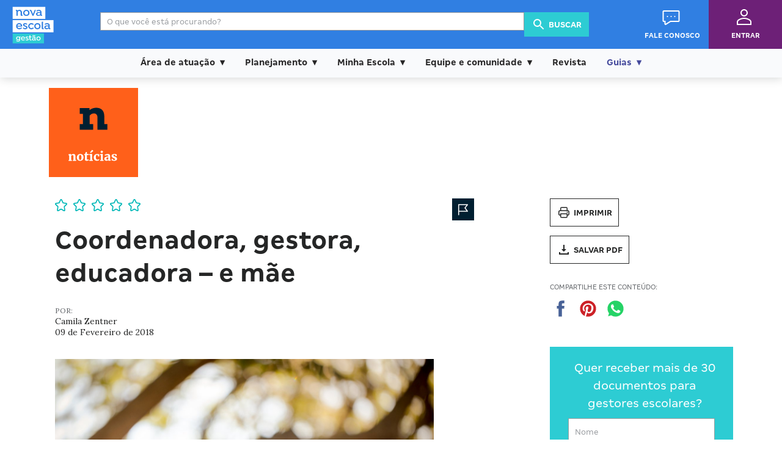

--- FILE ---
content_type: text/html;charset=UTF-8
request_url: https://gestaoescolar.org.br/conteudo/1937/coordenadora-gestora-educadora--e-mae
body_size: 12460
content:
<!DOCTYPE html> <html lang="pt-BR"> <head> <meta http-equiv="Content-Type" content="text/html; charset=UTF-8"> <meta http-equiv="X-UA-Compatible" content="IE=edge"> <link href="https://gestaoescolar.org.br/imagens/favicon.ico?i=1" rel="icon"> <link href="https://gestaoescolar.org.br/imagens/favicon.ico?i=1" rel="shortcut icon"> <meta name="viewport" content="width=device-width, initial-scale=1"> <meta name="robots" content="index,follow"> <meta name="theme-color" content="#c9252b"> <meta property="fb:app_id" content="173903319685086"> <meta property="og:locale" content="pt_BR"> <meta property="og:site_name" content="Gestão Escolar"> <meta name="twitter:card" content="summary"> <meta name="twitter:creator" content="@gestaoescolar"> <title>Coordenadora, gestora, educadora &ndash; e m&atilde;e</title> <meta property="og:title" content="Coordenadora, gestora, educadora &ndash; e m&atilde;e"> <meta property="og:type" content="article"> <meta property="og:url" content="https://gestaoescolar.org.br/conteudo/1937/coordenadora-gestora-educadora--e-mae"> <meta property="og:description" content="Muita coisa muda quando voc&ecirc; se torna m&atilde;e: o olhar para os alunos e a compreens&atilde;o com outras m&atilde;es"> <meta property="og:image" content="https://nova-escola-producao.s3.amazonaws.com/2Au9Ewy795vpdMKnHH7JpyBYBT92YgTTgfh2YrNCMjpAnMzkFFrqRTA9FQTH/camila-zentner-e-seu-filho-felipe-aos-8-meses-no-parque.jpg"> <link rel="stylesheet" href="https://gestaoescolar.org.br/assets/css/min/ne-framework.min.css?t=2408" type="text/css" media="all"/> <link rel="stylesheet" href="https://gestaoescolar.org.br/assets/css/styles.css?t=2408" type="text/css" media="all"/> <script src="https://gestaoescolar.org.br/assets/js/min/ne-framework.min.js"></script> <link href="https://fonts.googleapis.com/css?family=Lora:400,400i,700,700i" rel="stylesheet"> <link rel="canonical" href="https://gestaoescolar.org.br/conteudo/1937/coordenadora-gestora-educadora--e-mae"> <link type="text/css" rel="stylesheet" href="https://gestaoescolar.org.br/css/customizacao.css"> </head> <body class='computer'> <div id="boxBloqueio"></div> <input type="hidden" value="1937" id="conteudo-id-highlight"> <script type="application/ld+json">
    {
    "@context": "http://schema.org",
    "@type": "WebSite",
    "name": "Gestão Escolar",
    "url": "https://gestaoescolar.org.br",
    "potentialAction": {
    "@type": "SearchAction",
    "target": "https://gestaoescolar.org.br/busca?q={search_term_string}",
    "query-input": "required name=search_term_string"
    }
    }

</script> <a href="#container" class="acessibility hide-visibility">Ir ao conteúdo principal</a> <a href="#menu-principal" class="acessibility hide-visibility">Ir ao menu Principal</a> <a href="#menu-guias" class="acessibility hide-visibility">Ir ao menu de Guias</a> <header id="header" class="ne-bg-azul-gestao"> <div class="ne-content-container" style="z-index: 9999; margin: 0; max-width: 100%; width: 100%;"> <button id="menu-desktop" data-ne-popup-trigger="main-menu" class="ne-btn ne-fg-white"> <svg width="32" height="32" viewBox="0 0 24 24" xmlns="http://www.w3.org/2000/svg"><title>menu</title><g fill="none" fill-rule="evenodd"><path d="M0 0h24v24H0z"></path><path d="M3 18h18v-2H3v2zm0-5h18v-2H3v2zm0-7v2h18V6H3z" fill="currentColor"></path></g></svg> </button> <a id="logo" class="ne-block" href="https://gestaoescolar.org.br/" title="Nova Escola Gestão"> <img class="ne-block" src="https://gestaoescolar.org.br/assets/img/logo_GE.png" alt="Nova Escola"> </a> <form id="header-search-form" class="busca-tablet" action="https://gestaoescolar.org.br/busca" method="GET"> <input id="q" type="text" class="search-box ne-input ne-border-ceu ne-bg-white" name="q" placeholder="O que você está procurando?"> <button id="busca-header-tablet" class="submit ne-btn-solid ne-bg-ceu" title="Buscar"> <svg width="24" height="24" viewBox="0 0 24 24" xmlns="http://www.w3.org/2000/svg"><title>search</title><g fill="none" fill-rule="evenodd"><path d="M0 0h24v24H0z"></path><path d="M15.5 14h-.79l-.28-.27A6.471 6.471 0 0 0 16 9.5 6.5 6.5 0 1 0 9.5 16c1.61 0 3.09-.59 4.23-1.57l.27.28v.79l5 4.99L20.49 19l-4.99-5zm-6 0C7.01 14 5 11.99 5 9.5S7.01 5 9.5 5 14 7.01 14 9.5 11.99 14 9.5 14z" fill="currentColor"></path></g></svg> Buscar </button> </form> <div id="main-header-mobile-search" data-ne-component="ne-popup" class="ne-popup"> <form id="header-search-form" action="https://gestaoescolar.org.br/busca" method="GET"> <label> <input id="qm" type="text" class="search-box ne-input ne-border-ceu ne-bg-white" name="q" placeholder="O que você está procurando?"> <button type="button" data-ne-popup-trigger="main-header-mobile-search" class="ne-btn-solid ne-icon-only"> <svg width="24" height="24" viewBox="0 0 24 24" xmlns="http://www.w3.org/2000/svg"><title>close</title><g fill="none" fill-rule="evenodd"><path d="M0 0h24v24H0z"></path><path fill="currentColor" d="M19 6.41L17.59 5 12 10.59 6.41 5 5 6.41 10.59 12 5 17.59 6.41 19 12 13.41 17.59 19 19 17.59 13.41 12z"></path></g></svg> </button> </label> <button type="submit" data-ne-popup-trigger="main-header-mobile-search" class="submit ne-btn-solid ne-icon-only ne-bg-ceu"> <svg width="24" height="24" viewBox="0 0 24 24" xmlns="http://www.w3.org/2000/svg"><title>search</title><g fill="none" fill-rule="evenodd"><path d="M0 0h24v24H0z"></path><path d="M15.5 14h-.79l-.28-.27A6.471 6.471 0 0 0 16 9.5 6.5 6.5 0 1 0 9.5 16c1.61 0 3.09-.59 4.23-1.57l.27.28v.79l5 4.99L20.49 19l-4.99-5zm-6 0C7.01 14 5 11.99 5 9.5S7.01 5 9.5 5 14 7.01 14 9.5 11.99 14 9.5 14z" fill="currentColor"></path></g></svg> </button> </form> </div> <div id="main-header__user-section"> <button id="busca-mobile" type="button" data-ne-popup-trigger="main-header-mobile-search" class="ne-btn ne-btn-solid ne-bg-azul-gestao ne-fg-white ne-mod-no-margin-right" title="Busca"> <svg width="24" height="24" viewBox="0 0 24 24" xmlns="http://www.w3.org/2000/svg"><title>search</title><g fill="none" fill-rule="evenodd"><path d="M0 0h24v24H0z"></path><path d="M15.5 14h-.79l-.28-.27A6.471 6.471 0 0 0 16 9.5 6.5 6.5 0 1 0 9.5 16c1.61 0 3.09-.59 4.23-1.57l.27.28v.79l5 4.99L20.49 19l-4.99-5zm-6 0C7.01 14 5 11.99 5 9.5S7.01 5 9.5 5 14 7.01 14 9.5 11.99 14 9.5 14z" fill="currentColor"></path></g></svg> <span class="ne-text-5 ne-uppercase ne-font-weight-normal">Buscar</span> </button> <button id="fale-conosco" type="button" class="ne-btn-solid ne-bg-azul-gestao ne-tablet-and-greater-only" title="Fale Conosco" onclick="window.location.href='https://gestaoescolar.org.br/contato'"> <svg width="29px" height="24px" viewBox="0 0 29 24" xmlns="http://www.w3.org/2000/svg" xmlns:xlink="http://www.w3.org/1999/xlink"><g id="fale" stroke="none" stroke-width="1" fill="none" fill-rule="evenodd"><g id="Headers" transform="translate(-768.000000, -355.000000)"><g id="Group-3-Copy" transform="translate(0.000000, 334.000000)"><g id="Icons/Fale-Conosco/32px" transform="translate(766.500000, 16.000000)"><g id="Chat" stroke-width="1" transform="translate(2.000000, 5.000000)" fill="#ffffff"><path d="M24,16.9998 L13,16.9998 L13,17.0178 C12.818,17.0178 12.635,17.0488 12.47,17.1518 L5,21.8208 L5,19.9998 L5,18.9998 L5,16.9998 L4,16.9998 L3,16.9998 L2,16.9998 L2,14.9998 L2,3.9998 L2,1.9998 L4,1.9998 L24,1.9998 L26,1.9998 L26,3.9998 L26,14.9998 L26,16.9998 L24,16.9998 Z M26,-0.0002 L2,-0.0002 C0.896,-0.0002 0,0.8958 0,1.9998 L0,16.9998 C0,18.1038 0.896,18.9998 2,18.9998 L3,18.9998 L3,21.9998 C3,23.1038 3.896,23.9998 5,23.9998 L5,23.9998 L5.001,23.9998 C5.182,23.9998 5.365,23.9508 5.53,23.8478 L13.286,18.9998 L26,18.9998 C27.104,18.9998 28,18.1038 28,16.9998 L28,1.9998 C28,0.8958 27.104,-0.0002 26,-0.0002 L26,-0.0002 Z" id="Fill-1"></path><path d="M8,8.9998 C7.448,8.9998 7,9.4478 7,9.9998 C7,10.5528 7.448,10.9998 8,10.9998 C8.552,10.9998 9,10.5528 9,9.9998 C9,9.4478 8.552,8.9998 8,8.9998" id="Fill-4"></path><path d="M14,8.9998 C13.448,8.9998 13,9.4478 13,9.9998 C13,10.5528 13.448,10.9998 14,10.9998 C14.552,10.9998 15,10.5528 15,9.9998 C15,9.4478 14.552,8.9998 14,8.9998" id="Fill-6"></path><path d="M20,8.9998 C19.448,8.9998 19,9.4478 19,9.9998 C19,10.5528 19.448,10.9998 20,10.9998 C20.552,10.9998 21,10.5528 21,9.9998 C21,9.4478 20.552,8.9998 20,8.9998" id="Fill-8"></path></g><rect id="Color" fill="none" x="0" y="0" width="32" height="32"></rect></g></g> </g></g></svg> <span class="ne-text-5 ne-uppercase ne-font-weight-normal">Fale Conosco</span> </button> <button id="entrar-perfil" type="button" class="ne-btn-solid ne-bg-acai ne-icon-both-sides" title="Entrar" onclick="window.location.href='https://gestaoescolar.org.br/entrar'"> <svg width="24px" height="26px" viewBox="0 0 24 26" version="1.1" xmlns="http://www.w3.org/2000/svg" xmlns:xlink="http://www.w3.org/1999/xlink"><g id="entrar-svg" stroke="none" stroke-width="1" fill="none" fill-rule="evenodd"><g id="Headers" transform="translate(-1291.000000, -79.000000)"><g id="Group-2" transform="translate(1243.000000, 60.000000)"><g id="Icons/Usuário/32px" transform="translate(44.000000, 16.000000)"><g id="User" stroke-width="1" transform="translate(4.000000, 3.000000)" fill="#ffffff"><path d="M22,23.9999 L2,23.9999 L2,20.8569 C2,18.2229 8.143,15.9999 12,15.9999 C15.857,15.9999 22,18.2229 22,20.8569 L22,23.9999 Z M12,13.9999 C7.995,13.9999 0,16.2969 0,20.8569 L0,25.9999 L24,25.9999 L24,20.8569 C24,16.2969 16.005,13.9999 12,13.9999 L12,13.9999 Z" id="Fill-1"></path><path d="M12,1.9999 C14.206,1.9999 16,3.7949 16,5.9999 C16,8.2059 14.206,9.9999 12,9.9999 C9.794,9.9999 8,8.2059 8,5.9999 C8,3.7949 9.794,1.9999 12,1.9999 M12,11.9999 C15.313,11.9999 18,9.3129 18,5.9999 C18,2.6869 15.313,-0.0001 12,-0.0001 C8.687,-0.0001 6,2.6869 6,5.9999 C6,9.3129 8.687,11.9999 12,11.9999" id="Fill-3"></path></g><rect id="Color" fill="none" x="0" y="0" width="32" height="32"></rect></g></g></g></g></svg> <div class="login "> <a class="loginEntrar" href="https://gestaoescolar.org.br/entrar"> <span class="ne-text-5 ne-uppercase ne-font-weight-normal ne-fg-white">Entrar</span> </a> </div> </button> </button> <nav id="user-menu" class="ne-popup ne-menu ne-bg-white" data-ne-component="ne-popup" style="background-color: white !important;"> </nav> </div> </div> <nav id="main-menu" data-ne-component="ne-popup" class="ne-menu"> <section class="ne-menu__section"> <div class="ne-menu__section__body ne-menu__section__body--two-columns"> <ul class="ne-menu__section__body__list"> <li id="menu_ge_mobile" class="ne-margin-bottom-0"> <a class="ne-text-bold" href="https://novaescola.org.br/revista-digital?tipo=gestao-escolar" target="_blank">Revista Gestão Escolar</a> </li> </ul> </div> </section> <section class="ne-menu__section"> <h1> <a id="mob_area_atuacao" class="ne-fg-white" href="https://gestaoescolar.org.br/area-de-atuacao"> Área de atuação </a> </h1> <div class="ne-menu__section__body ne-menu__section__body--two-columns"> <ul class="ne-menu__section__body__list"> <li id="mob_area_atuacao_direcao"> <a class="ne-fg-white" href="https://gestaoescolar.org.br/area-de-atuacao?areas-de-atuacao=Direção">Direção</a> </li> <li id="mob_area_atuacao_ped"> <a class="ne-fg-white" href="https://gestaoescolar.org.br/area-de-atuacao?areas-de-atuacao=Coordenação+Pedagógica">Coordenação Pedagógica</a> </li> </ul> <ul class="ne-menu__section__body__list"> <li id="mob_area_atuacao_orientacao"> <a class="ne-fg-white" href="https://gestaoescolar.org.br/area-de-atuacao?areas-de-atuacao=Orientação+Educacional">Orientação Educacional</a> </li> <li id="mob_area_atuacao_func"> <a class="ne-fg-white" href="https://gestaoescolar.org.br/area-de-atuacao?areas-de-atuacao=Funcionários">Funcionários</a> </li> </ul> </div> </section> <section class="ne-menu__section"> <h1 id="mob_plan"> <a class="ne-fg-white" href="https://gestaoescolar.org.br/planejamento">Planejamento</a> </h1> <div class="ne-menu__section__body ne-menu__section__body--two-columns"> <ul class="ne-menu__section__body__list"> <li class="mob_plan_ensino"> <a class="ne-fg-white" href="https://gestaoescolar.org.br/planejamento?temas=Plano+de+ensino">Plano de ensino</a> </li> <li class="mob_plan_ppp"> <a class="ne-fg-white" href="https://gestaoescolar.org.br/planejamento?temas=PPP">PPP</a> </li> <li class="mob_plan_acao"> <a class="ne-fg-white" href="https://gestaoescolar.org.br/planejamento?temas=Plano+de+ação">Plano de ação</a> </li> <li class="mob_plan_org"> <a class="ne-fg-white" href="https://gestaoescolar.org.br/planejamento?temas=Organização+do+trabalho">Organização do trabalho</a> </li> </ul> </div> </section> <section class="ne-menu__section"> <h1 id="mob_plan"> <a class="ne-fg-white" href="https://gestaoescolar.org.br/minha-escola">Minha Escola</a> </h1> <div class="ne-menu__section__body ne-menu__section__body--two-columns"> <ul class="ne-menu__section__body__list"> <li class="mob_plan_ensino"> <a class="ne-fg-white" href="https://gestaoescolar.org.br/minha-escola?temas=Currículo">Currículo</a> </li> <li class="mob_plan_ppp"> <a class="ne-fg-white" href="https://gestaoescolar.org.br/minha-escola?temas=Formação+de+professores">Formação de professores</a> </li> <li class="mob_plan_acao"> <a class="ne-fg-white" href="https://gestaoescolar.org.br/minha-escola?temas=Avaliação+interna">Avaliação interna</a> </li> <li class="mob_plan_org"> <a class="ne-fg-white" href="https://gestaoescolar.org.br/minha-escola?temas=Finanças">Finanças</a> </li> <li class="mob_plan_org"> <a class="ne-fg-white" href="https://gestaoescolar.org.br/minha-escola?temas=Espaço">Espaço</a> </li> <li class="mob_plan_org"> <a class="ne-fg-white" href="https://gestaoescolar.org.br/minha-escola?temas=Materiais">Materiais</a> </li> <li class="mob_plan_org"> <a class="ne-fg-white" href="https://gestaoescolar.org.br/minha-escola?temas=Legislação">Legislação</a> </li> <li class="mob_plan_org"> <a class="ne-fg-white" href="https://gestaoescolar.org.br/minha-escola?temas=Articulação+com+a+secretaria">Articulação com a secretaria</a> </li> <li class="mob_plan_org"> <a class="ne-fg-white" href="https://gestaoescolar.org.br/minha-escola?temas=Administrativo">Administrativo</a> </li> <li class="mob_plan_org"> <a class="ne-fg-white" href="https://gestaoescolar.org.br/minha-escola?temas=Políticas+públicas">Políticas públicas</a> </li> </ul> </div> </section> <section class="ne-menu__section"> <h1 id="mob_plan"> <a class="ne-fg-white" href="https://gestaoescolar.org.br/equipe-e-comunidade">Equipe e comunidade</a> </h1> <div class="ne-menu__section__body ne-menu__section__body--two-columns"> <ul class="ne-menu__section__body__list"> <li class="mob_plan_ensino"> <a class="ne-fg-white" href="https://gestaoescolar.org.br/equipe-e-comunidade?temas=Carreira">Carreira</a> </li> <li class="mob_plan_ppp"> <a class="ne-fg-white" href="https://gestaoescolar.org.br/equipe-e-comunidade?temas=Formação+da+equipe">Formação da equipe</a> </li> <li class="mob_plan_acao"> <a class="ne-fg-white" href="https://gestaoescolar.org.br/equipe-e-comunidade?temas=Resolução+de+conflitos">Resolução de Conflitos</a> </li> <li class="mob_plan_org"> <a class="ne-fg-white" href="https://gestaoescolar.org.br/equipe-e-comunidade?temas=Comunidade+interna">Comunidade interna</a> </li> <li class="mob_plan_org"> <a class="ne-fg-white" href="https://gestaoescolar.org.br/equipe-e-comunidade?temas=Comunidade+externa">Comunidade externa</a> </li> <li class="mob_plan_org"> <a class="ne-fg-white" href="https://gestaoescolar.org.br/equipe-e-comunidade?temas=Bem+-+estar+do+gestor">Bem-estar do gestor</a> </li> </ul> </div> </section> <section class="ne-menu__section"> <div class="ne-menu__section__body ne-menu__section__body--two-columns"> <ul class="ne-menu__section__body__list"> <li id="menu_sac_mobile" class="ne-margin-bottom-0"> <a class="ne-text-bold" href="https://novaescola.org.br/contato" class="info-fale-conosco">Fale conosco</a> </li> </ul> </div> </section> </nav> </header> <nav id="navbar" class="ne-bg-white ne-fg-peixe-boi-dark"> <div class="menu-principal"> <ul class="navbar-menu"> <li id="menu_area_atuacao"><a>Área de atuação</a> <ul class="nav-dropdown"> <li id="menu_funcionarios"><a class="ne-fg-white" href="https://gestaoescolar.org.br/area-de-atuacao">Área de atuação</a></li> <li id="menu_direcao"><a class="ne-fg-white" href="https://gestaoescolar.org.br/area-de-atuacao?areas-de-atuacao=Direção">Direção</a></li> <li id="menu_coordPed"><a class="ne-fg-white" href="https://gestaoescolar.org.br/area-de-atuacao?areas-de-atuacao=Coordenação+Pedagógica">Coordenação Pedagógica</a></li> <li id="menu_orienEdu"><a class="ne-fg-white" href="https://gestaoescolar.org.br/area-de-atuacao?areas-de-atuacao=Orientação+Educacional">Orientação Educacional</a></li> <li id="menu_secreEdu"><a class="ne-fg-white" href="https://gestaoescolar.org.br/area-de-atuacao?areas-de-atuacao=Secretaria+de+Educação">Secretaria de Educação</a></li> <li id="menu_funcionarios"><a class="ne-fg-white" href="https://gestaoescolar.org.br/area-de-atuacao?areas-de-atuacao=Funcionários">Funcionários</a></li> </ul> </li> <li id="menu_planejamento"><a>Planejamento</a> <ul class="nav-dropdown"> <li id="menu_planejamentoLink"><a class="ne-fg-white" href="https://gestaoescolar.org.br/planejamento">Planejamento</a></li> <li id="menu_planoEnsino"><a class="ne-fg-white" href="https://gestaoescolar.org.br/planejamento?temas=Plano+de+ensino">Plano de ensino</a></li> <li id="menu_ppp"><a class="ne-fg-white" href="https://gestaoescolar.org.br/planejamento?temas=PPP">PPP</a></li> <li id="menu_planoAcao"><a class="ne-fg-white" href="https://gestaoescolar.org.br/planejamento?temas=Plano+de+ação">Plano de ação</a></li> <li id="menu_orgTrabalho"><a class="ne-fg-white" href="https://gestaoescolar.org.br/planejamento?temas=Organização+do+trabalho">Organização do trabalho</a></li> </ul> </li> <li id="menu_minhaEscola"><a>Minha Escola</a> <ul class="nav-dropdown"> <li id="menu_minhaEscolaLink"><a class="ne-fg-white" href="https://gestaoescolar.org.br/minha-escola">Minha Escola</a></li> <li id="menu_curriculo"><a class="ne-fg-white" href="https://gestaoescolar.org.br/minha-escola?temas=Currículo">Currículo</a></li> <li id="menu_formacao"><a class="ne-fg-white" href="https://gestaoescolar.org.br/minha-escola?temas=Formação+de+professores">Formação de professores</a></li> <li id="menu_interna"><a class="ne-fg-white" href="https://gestaoescolar.org.br/minha-escola?temas=Avaliação+interna">Avaliação interna</a></li> <li id="menu_externa"><a class="ne-fg-white" href="https://gestaoescolar.org.br/minha-escola?temas=Avaliação+externa">Avaliação externa</a></li> <li id="menu_financas"><a class="ne-fg-white" href="https://gestaoescolar.org.br/minha-escola?temas=Finanças">Finanças</a></li> <li id="menu_espaco"><a class="ne-fg-white" href="https://gestaoescolar.org.br/minha-escola?temas=Espaço">Espaço</a></li> <li id="menu_materiais"><a class="ne-fg-white" href="https://gestaoescolar.org.br/minha-escola?temas=Materiais">Materiais</a></li> <li id="menu_legislacao"><a class="ne-fg-white" href="https://gestaoescolar.org.br/minha-escola?temas=Legislação">Legislação</a></li> <li id="menu_artiSecretaria"><a class="ne-fg-white" href="https://gestaoescolar.org.br/minha-escola?temas=Articulação+com+a+secretaria">Articulação com a secretaria</a></li> <li id="menu_admin"><a class="ne-fg-white" href="https://gestaoescolar.org.br/minha-escola?temas=Administrativo">Administrativo</a></li> <li id="menu_politicas"><a class="ne-fg-white" href="https://gestaoescolar.org.br/minha-escola?temas=Políticas+públicas">Políticas públicas</a></li> </ul> </li> <li id="menu_equipe_comunidade"><a>Equipe e comunidade</a> <ul class="nav-dropdown"> <li id="menu_equipe_comunidadeLink"><a class="ne-fg-white" href="https://gestaoescolar.org.br/equipe-e-comunidade">Equipe e comunidade</a></li> <li id="menu_carreira"><a class="ne-fg-white" href="https://gestaoescolar.org.br/equipe-e-comunidade?temas=Carreira">Carreira</a></li> <li id="menu_formacaoEquipe"><a class="ne-fg-white" href="https://gestaoescolar.org.br/equipe-e-comunidade?temas=Formação+da+equipe">Formação da equipe</a></li> <li id="menu_conflitos"><a class="ne-fg-white" href="https://gestaoescolar.org.br/equipe-e-comunidade?temas=Resolução+de+conflitos">Resolução de conflitos</a></li> <li id="menu_com_interna"><a class="ne-fg-white" href="https://gestaoescolar.org.br/equipe-e-comunidade?temas=Comunidade+interna">Comunidade interna</a></li> <li id="menu_com_externa"><a class="ne-fg-white" href="https://gestaoescolar.org.br/equipe-e-comunidade?temas=Comunidade+externa">Comunidade externa</a></li> <li id="menu_bem_estar_gestor"><a class="ne-fg-white" href="https://gestaoescolar.org.br/equipe-e-comunidade?temas=Bem+-+estar+do+gestor">Bem-estar do gestor</a></li> </ul> </li> <li id="menu_revista"><a class="ne-text-bold" href="https://novaescola.org.br/revista-digital?tipo=gestao-escolar" target="_blank">Revista</a></li> <li id="menu_guias"><a style="color:#44499c !important;">Guias</a> <ul class="nav-dropdown"> <li class="guias"><a class="ne-fg-white" href="https://gestaoescolar.org.br/guias/722/bncc">BNCC</a></li> <li class="guias"><a class="ne-fg-white" href="https://gestaoescolar.org.br/guias/199/bullying">Bullying</a></li> <li class="guias"><a class="ne-fg-white" href="https://gestaoescolar.org.br/guias/83/gestao-democratica">Gestão democrática</a></li> <li class="guias"><a class="ne-fg-white" href="https://gestaoescolar.org.br/guias/17/inclusao">Inclusão</a></li> <li class="guias"><a class="ne-fg-white" href="https://gestaoescolar.org.br/guias/649/projeto-de-formacao">Projeto de formação</a></li> <li class="guias"><a class="ne-fg-white" href="https://gestaoescolar.org.br/guias/46/secretaria-de-educacao">Secretaria de Educação</a></li> </ul> </li> </ul> </div> </nav> </header> <script>
    (function($) { // Begin jQuery
       $(function() { // DOM ready
        $('nav ul li a:not(:only-child)').click(function(e) {
            $(this).siblings('.nav-dropdown').toggle();
            $('.nav-dropdown').not($(this).siblings()).hide();
            e.stopPropagation();
          });
          $('html').click(function() {
            $('.nav-dropdown').hide();
          });
          $('#nav-toggle').click(function() {
            $('nav ul').slideToggle();
          }); 
          $('#nav-toggle').on('click', function() {
            this.classList.toggle('active');
          });
         
        });
      })(jQuery); 
//
    // js para o scroll do sub-menu
    $(document).ready(function () {

      'use strict';

       var c, currentScrollTop = 0,
           navbar = $('nav');

       $(window).scroll(function () {
          var a = $(window).scrollTop();
          var b = navbar.height();
          //var dropdown = document.getElementsByClassName("nav-dropdown")[0].id;
          $('.nav-dropdown').hide();

          currentScrollTop = a;

          if (c < currentScrollTop && a > b ) {
            navbar.addClass("scrollUp");
            
          } else if (c > currentScrollTop && !(a <= b)) {
            navbar.removeClass("scrollUp");
          }
          c = currentScrollTop;
      });
    });
</script> <div id="container"> <section id="conteudo"> <div class="container"> <header class="heading-area heading_noticias"> <div class="box-area box_big">Notícias</div> <div class="banner-partner banner_leaderboard"> <div id="ad-leaderboard1"></div> </div> </header> <article id="content" class="col-sm-12 col-md-8"> <header class="heading-content"> <div class="rating"> <span id="baseStars" class="stars "> <span id="estrela5" class="star star-5">5</span> <span id="estrela4" class="star star-4">4</span> <span id="estrela3" class="star star-3">3</span> <span id="estrela2" class="star star-2">2</span> <span id="estrela1" class="star star-1">1</span> </span> </div> <h1> Coordenadora, gestora, educadora – e mãe </h1> <h2> </h2> <div class="actions_social-networks"> <a id="favoritar" href="javascript:" class="save" title="Salvar em 'Meu Perfil> Favoritos'"><span class="ico">Salvar</span></a> </div> <span class="ne-autor ne-text-5 ne-fg-peixe-boi">POR:</span> <address> Camila Zentner<br> <time datetime="09 de Fevereiro de 2018">09 de Fevereiro de 2018</time> </address> </header> <div> </div> <div id="barraBloqueio"></div> <div> <html> <head></head> <body> <figure class="image"> <img src="https://nova-escola-producao.s3.amazonaws.com/FGFJ4DBMKhKNATgKsDdxscTxk7jP5PYtxbnfJCJB74Y24QyH9e6TNBj8zZRK/camila-zentner-e-seu-filho-felipe-aos-8-meses-no-parque.jpg" alt="" width="620" caption="true"> <figcaption> A coordenadora pedagógica Camila Zentner e seu filho Felipe&nbsp; &nbsp;Foto: Vivian Zerbatto Fotografia </figcaption> </figure> <p></p> <p>Olá, como passaram de férias? Feliz em estar novamente aqui conversando com vocês!</p> <p>Neste primeiro texto do ano para GESTÃO ESCOLAR, vou começar falando um pouco mais sobre mim e trazer uma informação importante que não aparece nos créditos ao final da página. Não sei se já repararam, mas ao final de cada texto do Blog de Coordenação, há um mini currículo que traz um resumo da sua trajetória profissional e acadêmica de quem assina o texto. No meu caso, vou acrescentar uma informação, um fato que de dois anos para cá fez toda a diferença na pessoa e na coordenadora que sou hoje: sou a mãe do Felipe!</p> <p>É sobre as mudanças, dificuldades e alegrias que a maternidade trouxe para o meu trabalho na coordenação pedagógica que vamos falar hoje.</p> <p>Tem uma música do grupo Tiquequê (primeira transformação após o nascimento de um filho: seu repertório infantil se amplia e melhora muito!) que resume um pouco o que quero dizer:</p> <p>“Ela era uma moça muito esperta,<br>que fazia e acontecia, mas não era mãe...<br>Você era uma pessoa encantadora,<br>trabalhadora, estudiosa,<br>mas não era mãe...”</p> <p>(Nasceu mamãe – Tiquequê)</p> <p></p> <p><iframe width="620" height="400" src="https://www.youtube.com/embed/Uq76AiQXnNk" frameborder="0" allow="autoplay; encrypted-media" allowfullscreen></iframe>&nbsp;</p> <p>Porque quando se é mãe, tudo fica bem diferente! E não vou falar aqui da maternidade romantizada, idealizada... longe disso! A maternidade real, mesmo sendo apaixonante, é barra! Inclusive quando se opta por trabalhar fora e seguir com sua carreira. <div id="modalBloqueioScroll"></div></p> <p>Quando se é uma coordenadora mãe, uma das coisas que mudam radicalmente é a sua memória que, na maioria das vezes, como no meu caso, passa a ser inexistente. Com o aumento de tarefas e preocupações em casa, inevitavelmente sua memória começa a falhar no trabalho. Vão pedir coisas a você, que no momento seguinte serão esquecidas, vão falar de casos de alunos, pedir documentos e ao ser posteriormente questionada sobre o assunto, você fatalmente não vai fazer ideia do que estão falando!</p> <p>Para isso, não há coisa melhor na vida de um coordenador do que o registro. Registre tudo! Vale usar aqueles cadernos, blocos adesivos, tabelas, diário de bordo, portfólio, agenda... Crie espaços com seções específicas para as tarefas que você realiza em seu cotidiano. Ao iniciar o dia, faça a leitura das pendências e compromissos, assim será bem mais fácil conciliar sua jornada.</p> <p>Seu tempo também será mais curto. Antes da maternidade, eu ficava sempre depois do horário e ainda levava trabalho para terminar em casa. Hoje, é impossível! Só que o trabalho, principalmente em volume, continua o mesmo! O jeito é utilizar melhor o tempo que se tem, otimizando as tarefas, delegando outras quando possível. O coordenador não precisa (nem consegue, embora tente) abraçar o mundo. Peça ajuda ao grupo de professores e demais membros da equipe escolar. Em um momento formativo, por exemplo, você pode pedir a um professor, que domina mais um determinado assunto que você, que seja responsável por compartilhar seus conhecimentos, ao invés de se debruçar por alguns dias para organizar a formação necessária.</p> <p>Comecei propositalmente falando das dificuldades para deixar o melhor para o final. Porque comigo o que mais mudou nessa história toda foi o meu olhar!</p> <figure class="image"> <img src="https://nova-escola-producao.s3.amazonaws.com/tD9qwHYS2P7DMcJ9HAMpsguarkyCa6yhsKHDXx8hy2Gn2VEG7VcPu9JhHN4T/camila-zentner-e-seu-filho-felipe-festa-de-aniversario.jpg" alt="" width="620" caption="true"> <figcaption> Foto: Vivian Zerbatto Fotografia </figcaption> </figure> <p></p> <p>O olhar para com as crianças passou a ser muito mais acolhedor. É o olhar de alguém que quer dar colo, saber se a criança comeu, se aconteceu alguma coisa para que ela hoje esteja triste... São coisas simples que na correria do dia a dia você não percebe, mas que com a maternidade lhe saltam aos olhos.</p> <p>Muda também o olhar em relação às outras mães. Você passa a compreendê-las de outra forma, entender seu sofrimento por não ter outra escolha que não deixar o filho o dia todo aos cuidados de outros para trabalhar. Muda até o olhar para sua colega professora que enfrenta jornadas duplas (até triplas) de trabalho, que cuida dos filhos de uma porção de gente, mas que deixa os seus de lado durante muitas horas do dia.</p> <p>A empatia, capacidade de se colocar no lugar do outro, fica muito mais aguçada! E a vontade que dá é oferecer a mão e dizer: ”Eu te entendo, estamos juntas nessa!”</p> <p>Por fim, o que para mim é determinante para deixar meu filho em casa e ir para escola todos os dias: a vontade de construir um mundo melhor para ele e para toda essa geração que está por vir!</p> <p>Certa vez ao ser questionada sobre a decisão de ter filhos em um mundo que anda tão difícil, uma amiga respondeu: “Porque o mundo está precisando que a gente dê a ele pessoas boas para fazer dele um lugar melhor!” E eu pensei: que sorte a nossa trabalhar com uma porção dessas pessoas e ter a oportunidade de formar seres humanos melhores para mudar tudo que anda errado por aí!</p> <p>&nbsp;</p> <p><strong>Camila Zentner Tesche <em>é formada em Pedagogia com especialização em Educação Infantil pela Universidade de São Paulo (USP) e está na coordenação pedagógica da Escola da Prefeitura de Guarulhos Manuel Bandeira há oito anos. A EPG atende a Educação Infantil e o Ensino Fundamental I e, desde 2015, faz parte do mapa de escolas inovadoras do MEC. Ela se tornou mãe do Felipe há dois anos.</em></strong></p> </body> </html> </div> <div class="read-more"> <h3 class="ne-titulo-conteudo ne-text-1 ne-margin-bottom-1">Tags</h3> <div class="tags ne-uppercase"> </div> </div> <div id="assuntos-relacionados"> <h3 class="ne-titulo-conteudo ne-text-1 ne-margin-bottom-1">Assuntos Relacionados</h3> <div class="ne-bloco-card row"> <article class="ne-card col-sm-6 col-md-3"> <a href="https://gestaoescolar.org.br/conteudo/1867/como-se-colocar-no-lugar-do-outro-de-verdade"> <img class="conteudo-img-relacionados" src="https://nova-escola-producao.s3.amazonaws.com/T365993KtegHngVvgmAc6Gkrt8E5kWNGaNvcncuEkwWFcsyHqcDWCxp2Ptjc/blog-coordenadoras-professor-sentado-no-chao-conversando-com-criancas-escuta-sala-de-aula.jpg"/> <div class="ne-card-body" style="max-height: unset"> <p class="ne-chapeu-cards ne-lowercase ne-fg-peixe-boi-light">Artigo</p> <p class="ne-titulo-card ne-text-2 ne-text-bold ne-lowercase">Como se colocar no lugar do outro, de verdade</p> </div> </a> </article> <article class="ne-card col-sm-6 col-md-3"> <a href="https://gestaoescolar.org.br/conteudo/1924/escolha-de-turma-requer-bom-senso-e-sensibilidade"> <img class="conteudo-img-relacionados" src="https://nova-escola-producao.s3.amazonaws.com/puTzwcUPuun9VkMh3wvqQKuRRhZWkPRSxKwsspbjYDHHTHEZQFDHWHbqqtsj/professor-ensina-alunos.jpg"/> <div class="ne-card-body" style="max-height: unset"> <p class="ne-chapeu-cards ne-lowercase ne-fg-peixe-boi-light">Blog de Direção</p> <p class="ne-titulo-card ne-text-2 ne-text-bold ne-lowercase">Escolha de turma requer bom senso e sensibilidade</p> </div> </a> </article> <article class="ne-card col-sm-6 col-md-3"> <a href="https://gestaoescolar.org.br/conteudo/1928/coordenador-voce-nao-sabe-de-nada"> <img class="conteudo-img-relacionados" src="https://nova-escola-producao.s3.amazonaws.com/jGfCGgxUUaBz7fvTHTsWnqEdYYabAn5ppqjaJv4BZykErwDurQBwxXsp7udw/diretora-seria-getty-images.jpg"/> <div class="ne-card-body" style="max-height: unset"> <p class="ne-chapeu-cards ne-lowercase ne-fg-peixe-boi-light">Blog de Coordenação</p> <p class="ne-titulo-card ne-text-2 ne-text-bold ne-lowercase">Coordenador, você não sabe de nada!</p> </div> </a> </article> </div> </div> <div class="tab-top-content"> <dl id="btnMaisLidas" class="more-read active"> <dt>Lidas da semana</dt> <dd> <ul id="listaMaisLidos"> </ul> </dd> </dl> <dl id="btnMaisComentadas" class="more-commented"> <dt>Comentadas</dt> <dd> <ul> <li><span class="number">1</span> <a href="#">Comentadas Semana teve cursos de arte e libras, e vagas</a> </li> <li><span class="number">2</span> <a href="#">Semana teve cursos de arte e libras, e vagas</a> </li> <li><span class="number">3</span> <a href="#">Semana teve cursos de arte e libras</a> </li> </ul> <a href="javascript:" id="carregarMaisComentadas" class="see-more">Veja mais</a> </dd> </dl> </div> <div class="fb-comments" data-href="https://gestaoescolar.org.br/conteudo/1937/coordenadora-gestora-educadora--e-mae" data-width="100%" data-order-by="social"></div> <div id="modalBloqueio"></div> </article> <aside id="sidebar"> <nav data-ne-component="ne-sticky-element" data-ne-sticky-element-top="#header" data-ne-sticky-element-bottom="#footer" style="position: static;"> <div class=row"> <div class="ne-page-actions"> <a id="btnImprimir" class="btn-imprimir ne-btn-outline ne-fg-peixe-boi-dark" href="javascript:" urlImpr="https://nova-escola-producao.s3.amazonaws.com/5KAeUTbKgEeQNhGV3vqWm3BpdSDUz6fau53YAVR5gBC6YCAqSN8geAAzXGpc/coordenadora-gestora-educadora-e-mae.pdf" class="print" target="_blank"> <svg width="24" height="24" viewBox="0 0 24 24" xmlns="http://www.w3.org/2000/svg"><title>print</title><g fill="none" fill-rule="evenodd"><path d="M0 0h24v24H0z"></path><circle fill="currentColor" fill-rule="nonzero" cx="17.542" cy="11.604" r="1"></circle><path d="M18 8.25v-3A2.25 2.25 0 0 0 15.75 3h-7.5A2.25 2.25 0 0 0 6 5.25v3a3 3 0 0 0-3 3v3a3 3 0 0 0 3 3v1.5A2.25 2.25 0 0 0 8.25 21h7.5A2.25 2.25 0 0 0 18 18.75v-1.5a3 3 0 0 0 3-3v-3a3 3 0 0 0-3-3zm-10.5-3a.705.705 0 0 1 .75-.75h7.5a.705.705 0 0 1 .75.75v3h-9v-3zm9 13.5a.705.705 0 0 1-.75.75h-7.5a.705.705 0 0 1-.75-.75V15h9v3.75zm3-4.5a1.5 1.5 0 0 1-1.5 1.5v-1.5a.705.705 0 0 0-.75-.75H6.75a.705.705 0 0 0-.75.75v1.5a1.5 1.5 0 0 1-1.5-1.5v-3A1.5 1.5 0 0 1 6 9.75h12a1.5 1.5 0 0 1 1.5 1.5v3z" fill="currentColor" fill-rule="nonzero"></path></g></svg> Imprimir </a> <a id="btnDown" class="btn-download ne-btn-outline ne-fg-peixe-boi-dark download" href="javascript:" target="_self"> <svg width="24" height="24" viewBox="0 0 24 24" xmlns="http://www.w3.org/2000/svg"><title>download</title><g fill="none" fill-rule="evenodd"><path d="M0 0h24v24H0z"></path><path fill="currentColor" d="M18 16v2H5.997v-2H4v4h16v-4zM12.712 4h-1.468a.295.295 0 0 0-.217.085.294.294 0 0 0-.08.212v6.67l-1.855.001a.572.572 0 0 0-.412.168.574.574 0 0 0-.171.414c.003.162.057.3.169.412l2.886 2.887c.114.113.25.147.413.151.164-.001.3-.039.415-.153l2.886-2.887a.567.567 0 0 0 .168-.411.572.572 0 0 0-.581-.58l-1.855.001-.001-6.673a.295.295 0 0 0-.084-.215.285.285 0 0 0-.213-.082"></path></g></svg> Salvar PDF </a> </div> <div class="ne-compartilhamento"> <h3 class="ne-text-5 ne-fg-peixe-boi ne-margin-bottom-1"> Compartilhe este conteúdo: </h3> <div class="ne-social-bar ne-margin-bottom-1"> <a class="facebook ne-social-bar__facebook" href="https://www.facebook.com/sharer/sharer.php?u=https://gestaoescolar.org.br/conteudo/1937/coordenadora-gestora-educadora--e-mae" onclick="window.open(this.href, 'facebook-share', 'width=580,height=296');return false;"><svg width="24" height="24" viewBox="0 0 24 24" xmlns="http://www.w3.org/2000/svg"><title>facebook-color</title><g fill="none" fill-rule="evenodd"><path d="M0 0h24v24H0z"></path><path d="M13.543 8.88V7.329c0-.233.01-.413.033-.54.021-.128.07-.254.147-.377.077-.124.2-.21.372-.257.17-.048.398-.071.682-.071h1.551V2.982H13.85c-1.435 0-2.465.34-3.091 1.021-.626.681-.94 1.684-.94 3.01V8.88H7.963v3.102h1.856v9h3.725v-9h2.48l.327-3.102h-2.807z" fill="currentColor"></path></g></svg> </a> <a class="ne-social-bar__pinterest" href="https://www.pinterest.com/pin/create/button/?url=https://gestaoescolar.org.br/conteudo/1937/coordenadora-gestora-educadora--e-mae&media=https://nova-escola-producao.s3.amazonaws.com/yMgpGgadWd24Xkwtne9Tya6zHUD3mEd3aQ7asNBtU3ewFmYaE6dzdSvKeasR/camila-zentner-e-seu-filho-felipe-aos-8-meses-no-parque.jpg&description=Coordenadora, gestora, educadora – e mãe" class="pinterest" onclick="window.open(this.href, 'pinterest', 'width=600,height=600');return false;"> <svg width="24px" height="24px" viewBox="0 0 24 24" version="1.1" xmlns="http://www.w3.org/2000/svg" xmlns:xlink="http://www.w3.org/1999/xlink"> <title>pinterest-color</title> <desc>Created with Sketch.</desc> <defs></defs> <g id="pinterest-color" stroke="none" stroke-width="1" fill="none" fill-rule="evenodd"> <g id="ic_arrow_back_24px"> <g id="Group"> <polygon id="Shape" points="0 0 24 0 24 24 0 24"></polygon> <path d="M12.0005292,3 C7.03034045,3 3,7.02928206 3,12.0005292 C3,15.6847769 5.21626389,18.8514729 8.3882519,20.2432528 C8.36285059,19.6156289 8.38401835,18.85994 8.54383489,18.1762216 C8.71741048,17.445934 9.70171106,13.2727112 9.70171106,13.2727112 C9.70171106,13.2727112 9.41488799,12.6980067 9.41488799,11.8481214 C9.41488799,10.5145528 10.1885694,9.51860998 11.1506439,9.51860998 C11.9687776,9.51860998 12.3646146,10.1335333 12.3646146,10.8701711 C12.3646146,11.6925384 11.8396543,12.9234433 11.5697654,14.0633269 C11.3443288,15.019051 12.0481566,15.796966 12.9901217,15.796966 C14.6951843,15.796966 15.843535,13.6071618 15.843535,11.0119951 C15.843535,9.04021873 14.5152584,7.56376786 12.0989593,7.56376786 C9.36937732,7.56376786 7.66854824,9.59904745 7.66854824,11.8724643 C7.66854824,12.657788 7.89927677,13.2102664 8.26124537,13.637855 C8.42847063,13.8357735 8.45069677,13.9140942 8.39036867,14.1405892 C8.34803316,14.3046393 8.24854472,14.7047098 8.2072676,14.8624096 C8.1469395,15.089963 7.96278003,15.1725172 7.75745281,15.0878462 C6.49902981,14.5745281 5.9137414,13.1975657 5.9137414,11.6491445 C5.9137414,9.09313812 8.06967719,6.0259305 12.3455636,6.0259305 C15.7821485,6.0259305 18.0439231,8.51420004 18.0439231,11.1823955 C18.0439231,14.7131769 16.0816723,17.3506791 13.1869818,17.3506791 C12.2164403,17.3506791 11.3019933,16.8257188 10.9887105,16.2298465 C10.9887105,16.2298465 10.465867,18.3032281 10.3557947,18.7032986 C10.1652849,19.3965426 9.79167402,20.0908449 9.44981478,20.6306227 C10.2594814,20.8698183 11.1146587,21 12.0005292,21 C16.9707179,21 21,16.9707179 21,12.0005292 C21,7.02928206 16.9707179,3 12.0005292,3" id="Pinterest" fill="#CC2127"></path> </g> </g> </g> </svg></a> <a class="ne-social-bar__whatsapp" href="https://api.whatsapp.com/send?text=https://gestaoescolar.org.br/conteudo/1937/coordenadora-gestora-educadora--e-mae" target="_blank" class="whatsapp"><svg width="24" height="24" viewBox="0 0 24 24" xmlns="http://www.w3.org/2000/svg"><title>whatsapp-color</title><g fill="none" fill-rule="evenodd"><path d="M0 0h24v24H0z"></path><path d="M11.997 3h.006C16.964 3 21 7.037 21 12s-4.036 9-8.997 9a8.928 8.928 0 0 1-4.951-1.487l-3.46 1.106 1.122-3.344A8.934 8.934 0 0 1 3 12c0-4.963 4.036-9 8.997-9zM9.485 7.572c-.175-.418-.307-.434-.571-.445-.09-.005-.19-.01-.302-.01-.344 0-.703.1-.92.322-.265.27-.92.9-.92 2.19 0 1.292.94 2.54 1.068 2.715.132.175 1.835 2.862 4.48 3.958 2.068.857 2.682.777 3.153.677.687-.148 1.55-.656 1.766-1.27.217-.614.217-1.138.154-1.249-.064-.11-.239-.174-.503-.307-.264-.132-1.55-.767-1.793-.851-.238-.09-.466-.059-.645.195-.254.355-.503.715-.704.932-.159.169-.418.19-.635.1-.29-.121-1.105-.407-2.11-1.301-.778-.693-1.307-1.556-1.46-1.815-.153-.265-.016-.418.106-.56.132-.165.259-.281.391-.435.132-.153.206-.233.291-.413.09-.174.027-.354-.037-.486-.063-.133-.592-1.424-.81-1.947z" fill="currentColor"></path></g></svg> </a> </div> </div> </div> <div class=row"> <div class="ne-page-actions"> <div id="formNewsLetter"></div> </div> </div> </nav> <div class="banner-partner banner_medium-rectangle"> <div id="ad-rectangle1"></div> </div> </aside> </div> </section> </div> <footer id="footer"> <div class="container"> <div class="image"> <div class="nova-escola"> <a href="http://www.novaescola.org.br/" target="_blank" title="Nova Escola"> <strong>Nova Escola</strong> </a> </div> <div class="fundacao-lemann"> <a href="http://www.fundacaolemann.org.br/" target="_blank" title="Fundação Lemann"> Mantenedora <strong>Fundação Lemann</strong> </a> </div> </div> <nav class="info"> <ul> <li><a href="https://gestaoescolar.org.br/conteudo/1641/nossas-novidades-no-seu-email" rel="pushstate" target="_blank">Newsletter</a></li> <li><a href="https://novaescola.org.br/quem-somos" rel="pushstate" target="_blank">Quem somos</a></li> <li><a href="https://gestaoescolar.org.br/contato" rel="pushstate">Fale Conosco</a></li> <li><a href="http://novaescola.org.br/parcerias-institucional" title="Parcerias">Parcerias</a></li> </ul> </nav> <nav class="main"> <ul> <li><a href="https://gestaoescolar.org.br/area-de-atuacao" target="_blank" rel="pushstate">Áreas de atuação </a></li> <li><a href="https://gestaoescolar.org.br/planejamento" target="_blank" rel="pushstate">Planejamento </a></li> <li><a href="https://gestaoescolar.org.br/minha-escola" target="_blank" rel="pushstate">Minha Escola </a></li> <li><a href="https://gestaoescolar.org.br/equipe-e-comunidade" target="_blank" rel="pushstate">Equipe e comunidade </a></li> </ul> </nav> <nav class="social-networks"> Redes sociais <ul> <li> <a href="https://www.facebook.com/gestaoescolar" target="_blank" class="facebook"><span class="ico"></span>Facebook</a> </li> <li> <a href="https://twitter.com/novaescola" target="_blank" class="twitter"><span class="ico"></span>Twitter</a> </li> <li> <a href="https://www.instagram.com/novaescola/" class="instagram"><span class="ico"></span>Instagram</a> </li> <li> <a href="https://www.youtube.com/user/revistanovaescola" target="_blank" class="youtube"><span class="ico"></span>Youtube</a> </li> </ul> </nav> <p class="copyright"> Associação Nova Escola © 2017 - Todos os direitos reservados.<br/> É proibida a reprodução total ou parcial deste website, em qualquer meio de comunicação, sem prévia autorização. </p> </div> </footer> <script type="text/javascript">

    function recarregarFacebookSDK() {
        FB.init({
            appId: '173903319685086',
            xfbml: true,
            version: 'v3.1'
        });
    }

</script> <div id="recaptchaResponse" style="display:none"></div> <div id="baseRecaptchaRodape" style="display:none"> <div id="recaptchaCheck"></div> </div> <script src="https://www.google.com/recaptcha/api.js?render=explicit&hl=pt-BR'" async defer></script> <div id="fb-root"></div> <script type="text/javascript">DFP_area = 'gestaoescolar_conteudo';</script> <script type="text/javascript" src="https://gestaoescolar.org.br/gwt.conteudo/gwt.conteudo.nocache.js"></script> <script type="text/javascript">
        function AdjustIframeHeight(i) {
            document.getElementById(i).style.height = document.getElementById(i).contentWindow.document.body.scrollHeight + "px";
        }
    </script> </body> </html>

--- FILE ---
content_type: text/html; charset=utf-8
request_url: https://www.google.com/recaptcha/api2/aframe
body_size: -87
content:
<!DOCTYPE HTML><html><head><meta http-equiv="content-type" content="text/html; charset=UTF-8"></head><body><script nonce="0sCHs7QI9tt_qn9C-s3YXA">/** Anti-fraud and anti-abuse applications only. See google.com/recaptcha */ try{var clients={'sodar':'https://pagead2.googlesyndication.com/pagead/sodar?'};window.addEventListener("message",function(a){try{if(a.source===window.parent){var b=JSON.parse(a.data);var c=clients[b['id']];if(c){var d=document.createElement('img');d.src=c+b['params']+'&rc='+(localStorage.getItem("rc::a")?sessionStorage.getItem("rc::b"):"");window.document.body.appendChild(d);sessionStorage.setItem("rc::e",parseInt(sessionStorage.getItem("rc::e")||0)+1);localStorage.setItem("rc::h",'1769056759303');}}}catch(b){}});window.parent.postMessage("_grecaptcha_ready", "*");}catch(b){}</script></body></html>

--- FILE ---
content_type: text/css;charset=UTF-8
request_url: https://gestaoescolar.org.br/css/customizacao.css
body_size: 366
content:
.customizacao-1{background-color: #fff;
line-height: 45px;
border: 0;
border-bottom: 1px solid #323232;
font-size: 24px;
padding: 0 1px;
color: #323232;
width: 100%;
cursor: pointer;}.customizacao-2{box-sizing: border-box;
width: 16px;
height: 16px;
border-radius: 50%;
cursor: pointer;
overflow: hidden;
-webkit-mask-image: -webkit-radial-gradient(circle,#fff,#000);}.customizacao-3{padding: 5px 10px;
background-color: #005e8b;
color: #fff;
font-size: 24px;
cursor: pointer;
width: 100px;}.customizacao-4{padding: 0px 30px;
font-size: 30px;
line-height: 35px;}.customizacao-5{pointer-events: none;
cursor: default;
text-decoration: none;
color:#63666A!important;
text-decoration: line-through!important;
border: solid 1px #E3E4E6;
padding: 15px;}.customizacao-6{pointer-events: none;
color:#63666A!important;
border: solid 1px #E3E4E6;
padding: 15px;}.customizacao-7{font-weight:bold!important;
color:#44499C!important;
a color:#0000ff!important;
a:hover color:#000!important;
border: 1px solid #44499C;
border-radius: 2px;
padding: 15px;
background: #E3E4E6;}

--- FILE ---
content_type: application/javascript
request_url: https://gestaoescolar.org.br/assets/js/min/modal-cadastro.js
body_size: 528
content:
const bloqueio = $("#boxBloqueio");
const topo = $("#footerBloqueio");

PreparaBloqueio(bloqueio);

// coloca o bloqueio no fim da página para a animação não demorar
function PreparaBloqueio(bloqueio) {
    bloqueio.css({
        "top": AlturaJanela(),
        "height": AlturaJanela() + topo.height()
    });
    $("#content").css({
        "filter": "blur(0)"
    })
}

function MostraTopo(bloqueio, topo) {
    bloqueio.css({
        "display": "block",
        "top": AlturaJanela() - topo.height()
    });
    $("#content").css({
        "filter": "blur(0)"
    });
}

function MostraResto(bloqueio, topo) {
    bloqueio.css({
        "display": "block",
        "top": -topo.height()
    })
    $("#content").css({
        "filter": "blur(2px)"
    })
}

function AlturaJanela() {
    return (window.innerHeight);
}

$.fn.isInViewport = function() {
    var elementTop = $(this).offset().top;
    var elementBottom = elementTop + $(this).outerHeight();

    var viewportTop = $(window).scrollTop();
    var viewportBottom = viewportTop + $(window).height();

    return elementTop < viewportBottom;
};

$(window).on('resize scroll', function() {
    if ($('#modalBloqueio').isInViewport() && $("#boxBloqueio").length ) {
        //if(!(window.location.hash === "#materiais-e-atividades" || window.location.hash === "#sobre-o-plano")) {
            MostraResto(bloqueio, topo);

        //} else {
            //bloqueio.css({"display": "none"});
        //}

    } else if ($('#barraBloqueio').isInViewport()) {
        MostraTopo(bloqueio, topo);
    } else {
        PreparaBloqueio(bloqueio);
    }
});

$("#criarConta").click(function() {
    $('html, body').animate({
        scrollTop: MostraResto(bloqueio, topo)
    }, 2000);
});

$("#login").click(function() {
    $('html, body').animate({
        scrollTop: MostraResto(bloqueio, topo)
    }, 2000);
});


--- FILE ---
content_type: text/javascript; charset=UTF-8
request_url: https://receiver.posclick.dinamize.com/forms/js/323164_1761.js
body_size: 35576
content:
var dinConfigs={"isMobile":false,"siteCode":1761,"clientCode":323164,"listCode":1,"updateMode":"AS","crawlForms":false,"formHashConfig":{},"logLevel":2,"dinTargetForm":{"primary_color":"#ccc"},"leadTracking":{"ACTIVE":true,"AUTOMATION_URL_RULES":[],"HASH":"0f92","HISTORY_URL_RULES":[],"LIST":"1","REQUIRE_CONSENT":false},"dinWhatsAppIntegration":{"forms":null}};if(typeof dinVERSION=='undefined'){var dinVERSION='1.0';var dinFunctions={request:function(method,url,params=null){var xmlhttp=new XMLHttpRequest();xmlhttp.onreadystatechange=function(){if(xmlhttp.readyState==XMLHttpRequest.DONE){if(xmlhttp.status>=200&&xmlhttp.status<=299){}else{dinLogger.Write(dinLogger.DEBUG,'Request returned status code '+xmlhttp.status);}}}
if(params!=null&&typeof params!=='string'){var len=params.length;if(len!=undefined){for(var x=0;x<len;x++){if(typeof params[x]==='object'&&params[x]!=null){var and="&";if(x==0){and="?";}
url+=and+Object.keys(params[x])+"="+encodeURIComponent(params[x][Object.keys(params[x])])}}}}
if(typeof method!=="string"||method===""){method="POST";}
xmlhttp.open(method,url,true);xmlhttp.send();},requestKeepAlive:function(url,params){if(typeof params==="string"&&params!==""){url+="?"+params;}
if(navigator.sendBeacon){dinLogger.Write(dinLogger.DEBUG,'Request using sendBeacon()');navigator.sendBeacon(url,{})
return}
dinLogger.Write(dinLogger.DEBUG,'Request using XMLHttpRequest()');var xmlhttp=new XMLHttpRequest();xmlhttp.onreadystatechange=function(){if(xmlhttp.readyState==XMLHttpRequest.DONE){if(xmlhttp.status>=200&&xmlhttp.status<=299){}else{dinLogger.Write(dinLogger.DEBUG,'Request returned status code '+xmlhttp.status);}}}
xmlhttp.open("POST",url,false);xmlhttp.send();},requestFetch:function(url,data){if(typeof data!=="object"){data={};}
return fetch(url,{method:'POST',mode:'cors',cache:'no-cache',credentials:'omit',headers:{},redirect:'follow',referrer:'client',keepalive:true,});},setCookie:function(cname,cvalue,exdays){var d=new Date();d.setTime(d.getTime()+(exdays*24*60*60*1000));var expires="expires="+d.toUTCString();document.cookie=cname+"="+cvalue+";"+expires+";path=/";dinLogger.Write(dinLogger.DEBUG,"Cookie set. cname:["+cname+"] cvalue:["+cvalue+"] exdays:["+exdays+"]");},getCookie:function(cname){var name=cname+"=";var allCookies=document.cookie;var ca=allCookies.split(';');for(var i=0;i<ca.length;i++){var c=ca[i];while(c.charAt(0)==' '){c=c.substring(1);}
if(c.indexOf(name)==0){return decodeURIComponent(c.substring(name.length,c.length));}}
return"";},addCookieToForm:function(contentTarget,formTarget){if(formTarget!=undefined){if(dinFunctions.getCookie('dinTrafficSource')){if(contentTarget.querySelector('#__dinTrafficSource')!=null){contentTarget.querySelector('#__dinTrafficSource').setAttribute('value',dinFunctions.getCookie('dinTrafficSource'));return}
var ts=document.createElement('input');ts.type='hidden';ts.name='__dinTrafficSource';ts.id='__dinTrafficSource';ts.value=dinFunctions.getCookie('dinTrafficSource');formTarget.appendChild(ts);}}},deleteCookie:function(cname){this.setCookie(cname,"",-1);dinLogger.Write(dinLogger.DEBUG,"Cookie deleted. cname:["+cname+"]");},base64Encode:function(str){return btoa(encodeURIComponent(str).replace(/%([0-9A-F]{2})/g,function toSolidBytes(match,p1){return String.fromCharCode('0x'+p1);}))},base64Decode:function(str){return decodeURIComponent(atob(str).split('').map(function(c){return'%'+('00'+c.charCodeAt(0).toString(16)).slice(-2);}).join(''));},prepareDate:function(date,format){var newDate,time;format=format.substr(0,10).replace("/","").replace("/","").replace("-","").replace("-","");time=date.substr(10,15);if(format=="DDMMAAAA"){newDate=date[6]+date[7]+date[8]+date[9]+"-"+date[3]+date[4]+"-"+date[0]+date[1];}else if(format=="MMDDAAAA"){newDate=date[6]+date[7]+date[8]+date[9]+"-"+date[0]+date[1]+"-"+date[3]+date[4];}else if(format=="AAAAMMDD"){newDate=date[0]+date[1]+date[2]+date[3]+"-"+date[5]+date[6]+"-"+date[8]+date[9];}
return newDate+time;},isCardNumber:function(n){var e,t,o,r=0,i=0;if('string'!=typeof n)return false;if(t=n.replace(/\D/g,''),(o=t.length)<14)return false;for(;o--;){e=parseInt(t.charAt(o),10)<<i;r+=e-9*(e>9);i^=1;}
return r%10==0&&r>0;},validateEmail:function(email){var regex=/^([a-zA-Z0-9_.+-])+\@(([a-zA-Z0-9-])+\.)+([a-zA-Z0-9]{2,4})+$/;return regex.test(email);},isMobileRes:function(){var width=window.innerWidth||document.documentElement.clientWidth||document.body.clientWidth;if(dinFunctions.checkOrientation()=='portrait')return(width<500);var height=window.innerHeight||document.documentElement.clientHeight||document.body.clientHeight;return(height<500)},matchesRulesParser:function(url,show_filterin,type,value){var show_filter=[];var exRules=[];var coRules=[];var ncRules=[];var len=show_filterin.length;for(var x=0;x<len;x++){switch(show_filterin[x][type]){case"EQUAL":exRules.push(show_filterin[x][value]);break;case"CONTAINS":coRules.push(show_filterin[x][value]);break;case"!CONTAINS":ncRules.push(show_filterin[x][value]);break;}}
if(exRules.length){var filter={filterType:"EQUAL",filterRules:exRules};show_filter.push(filter);}
if(coRules.length){var filter={filterType:"CONTAINS",filterRules:coRules};show_filter.push(filter);}
if(ncRules.length){var filter={filterType:"!CONTAINS",filterRules:ncRules};show_filter.push(filter);}
var activate=this.matchesRules(url,show_filter)
if(!activate){dinLogger.Write(dinLogger.DEBUG,"Discarded for not attending to a certain url rule");}
return activate;},matchesRules:function(url,show_filter){var urlSplitt=url.split('/').slice(3).join('/');activate=true;var len=show_filter.length;endLoop:for(var x=0;x<len;x++){switch(show_filter[x].filterType){case"EQUAL":activate=false;var lenIn=show_filter[x].filterRules.length;for(var y=0;y<lenIn;y++){if(show_filter[x].filterRules[y]=="/"){show_filter[x].filterRules[y]="";}
if(show_filter[x].filterRules[y]==urlSplitt){activate=true
break endLoop;}}
break;case"CONTAINS":activate=false;var lenIn=show_filter[x].filterRules.length;for(var y=0;y<lenIn;y++){var regex=new RegExp(dinFunctions.escapeRegExp(show_filter[x].filterRules[y]),"i");if(regex.test(urlSplitt)){activate=true
break;}}
break;case"!CONTAINS":var lenIn=show_filter[x].filterRules.length;for(var y=0;y<lenIn;y++){var regex=new RegExp(dinFunctions.escapeRegExp(show_filter[x].filterRules[y]),"i");if(regex.test(urlSplitt)){activate=false
break;}}
break;}}
return activate;},getQueryParams:function(queryString){queryString=queryString.split("+").join(" ");var params={},tokens,re=/[?&]?([^=]+)=([^&]*)/g;while(tokens=re.exec(queryString)){params[decodeURIComponent(tokens[1])]=decodeURIComponent(tokens[2]);}
return params;},escapeRegExp:function(str){return str.replace(/([.*+?^=!:${}()|\[\]\/\\])/g,"\\$1");},replaceAll:function(str,find,replace){return str.replace(new RegExp(dinFunctions.escapeRegExp(find),'g'),replace);},isExampleEmail:function(email){if(email!==undefined&&(email==="email@dominio.com"||email==="email@domain.com")){dinLogger.Write(dinLogger.WARN,"Example email '"+email+"' ignored.");return true}
return false},getDomainPathUrl:function(){return window.location.href.split("?")[0].split("#")[0];},reduceSelectOptions:function(contentTarget,maxTextSize){var options=contentTarget.querySelectorAll("option");var len=options.length;if(len>0){for(var x=0;x<len;x++){if(options[x].textContent.length>maxTextSize){options[x].title=options[x].textContent;options[x].textContent=options[x].textContent.substring(0,maxTextSize)+"...";}}}},attachEventOnElement:function(element,eventType,eventFunction){if(element.attachEvent){element.attachEvent('on'+eventType,eventFunction);dinLogger.Write(dinLogger.DEBUG,"event ["+eventType+"] attached to the element ["+element+"] using [attachEvent]");return}
element.addEventListener(eventType,eventFunction,false);dinLogger.Write(dinLogger.DEBUG,"event ["+eventType+"] attached to the element ["+element+"] using [addEventListener]");},getReferrer:function(){return document.referrer?document.referrer.match(/:\/\/(.[^/]+)/)[1]:"";},hasWhatsForm:function(){var width=(document.documentElement.clientWidth-10);var height=(document.documentElement.clientHeight-10);var arrayofelements=document.elementsFromPoint(width,height);if(arrayofelements.length>0){for(var x=0;x<arrayofelements.length;x++){if(arrayofelements[x].classList.contains('dinWhatsFormDialog')||arrayofelements[x].classList.contains("dinWhatsFormIco"))return true;}}
return false},addViewportMetaTag:function(){var viewportmeta=document.querySelector('meta[name=viewport]');if(viewportmeta==null||viewportmeta.length<=0){var meta=document.createElement('meta');meta.name="viewport";meta.content="width=device-width,height=device-height,initial-scale=1";document.querySelector('head').appendChild(meta);}},calcScrollPercentage:function(perc){var html=document.documentElement;maxDocumentSize=html.scrollHeight
if(dinFunctions.isMobileRes())maxDocumentSize*=0.95
var h=maxDocumentSize-html.clientHeight;return Math.floor((h/100)*perc);},fixDialogHeight:function(dialogElement,heightIncrease=null){if(dialogElement==undefined||dialogElement.style.display==''||dialogElement.style.display=='none'){return}
var iframeContent=dialogElement.querySelector('iframe').contentWindow.document;var contentElement=iframeContent.querySelector('.content');var fatherElement=contentElement.parentElement;var contentHeight=fatherElement.clientHeight;if(contentHeight==0){var imgElement=fatherElement.querySelector('.img');contentHeight=Math.max(contentElement.clientHeight,imgElement.clientHeight);}
if(heightIncrease!=null)contentHeight+=heightIncrease;dialogElement.style.height=contentHeight+'px';},checkOrientation:function(){var width=window.innerWidth||document.documentElement.clientWidth||document.body.clientWidth;var height=window.innerHeight||document.documentElement.clientHeight||document.body.clientHeight;if(width>height)return'landscape'
return'portrait'},validateDuplicity:function(form,name){var inputs=form.querySelectorAll('input[name="'+name+'"]');if(inputs.length==0){return false;}
var type=inputs[0].type;for(var i=1;i<inputs.length;i++){if(inputs[i].type!==type||type!='radio'){return true}}
return false;},hasSkipAttribute:function(element){return element.hasAttribute('dinSkipCapture');},normalizeUrl:function(url){if(!url){return url;}
if(url.match(/^data:/i)){return undefined;}
if(url.match(/^http/i)){return url;}
if(url.match(/^\/\//)){url=document.location.protocol+url;return url;}
if(url.match(/^\/[^\/]/)){url=document.location.protocol+"//"+document.location.hostname+url;return url;}
url=document.location.protocol+"//"+document.location.hostname+document.location.pathname+url;return url;},getPriorityContentSelector:function(obj,selectorList){let lastChance=null;for(let i=0;i<selectorList.length;i++){let selector=selectorList[i];let elem=obj.querySelector(selector);if(!elem){continue}
let attrName=selector.match(/\[([^\]]+)\]/);if(!attrName){return dinFunctions.cleanTextElement(elem);}
let attrValue=elem.getAttribute(attrName[1]);if(!lastChance&&!attrValue.match(/\s/)&&attrValue.match(/-/)){lastChance=attrValue.replace(/-/,' ');continue}
return attrValue;}
return lastChance;},cleanTextElement:function(obj){let lns=obj.cloneNode(true);let text=obj.textContent.trim();while(lns.querySelector('script, noscript')){lns.querySelector('script, noscript').remove();text=lns.textContent.trim();}
return text;},getParentElement:function(obj,rewind){var p=obj;for(var r=0;r<rewind;r++){if(!p.parentElement){break;}
p=p.parentElement;if(p.tagName=='BODY'){break;}}
return p;},setUTMs:function(source,medium,campaign,term){source=encodeURIComponent(source);medium=encodeURIComponent(medium);campaign=encodeURIComponent(campaign);term=encodeURIComponent(term);dinLogger.Write(dinLogger.DEBUG,`setUTMs - Source: ${source} Medium: ${medium} Campaign: ${campaign} Term: ${term}`);let novaURL=`${window.location.origin}${window.location.pathname}?`;novaURL+=(source!='')?`&utm_source=${source}`:'';novaURL+=(medium!='')?`&utm_medium=${medium}`:'';novaURL+=(campaign!='')?`&utm_campaign=${campaign}`:'';novaURL+=(term!='')?`&utm_term=${term}`:'';window.history.replaceState({},document.title,novaURL);},sendEventGA:function(eventName,eventCategory,eventLabel,value){dinLogger.Write(dinLogger.DEBUG,"sendEventGA ["+eventName+"] in category ["+eventCategory+"] with label ["+eventLabel+"]");if(typeof gtag!=='function'){return;}
gtag('event',eventName,{'event_category':eventCategory,'event_label':eventLabel,'value':value});},getHighestElement:function(listElements){let chosenElement=null;let maiorFontSize=0;const fatorPadrao=1.2;for(var i=0;i<listElements.length;i++){if(typeof listElements[i].obj==undefined){dinLogger.Write(dinLogger.ERROR,"invalid paramenters in getHighestElement",listElements[i])
continue;}
if(typeof listElements[i].obj.getClientRects=='function'){let rects=listElements[i].obj.getClientRects();if(rects.length==1&&typeof rects[0].height!='undefined'){let tam=parseFloat(rects[0].height);if(maiorFontSize<tam){maiorFontSize=tam;chosenElement=listElements[i];}
continue;}}
let e=getComputedStyle(listElements[i].obj);let fS=parseFloat(e.fontSize);cssLineHeight=e.lineHeight;if(cssLineHeight.trim().match(/%$/)){let perc=parseFloat(cssLineHeight);cssLineHeight=(perc/100*fatorPadrao*fS)+'px';}
if(cssLineHeight.trim().match(/^[0-9\.]*$/)){let raw=parseFloat(cssLineHeight);cssLineHeight=(raw*fatorPadrao*fS)+'px';}
let lH=parseFloat(cssLineHeight);if(isNaN(lH)){lH=fatorPadrao*fS;}
let tam=fS*(lH/fS);if(maiorFontSize<tam){maiorFontSize=tam;chosenElement=listElements[i];}}
return chosenElement;}};var dinTargetForm={config:dinConfigs.dinTargetForm,dialogElement:{},backElement:null,msgElement:null,dialogIsOpened:false,dialogsHasClosed:{},formsConfig:{},timeElement:null,mouseoutElement:null,scrollElement:null,formId:0,Init:function(){dinLogger.Write(dinLogger.DEBUG,"InitPopup called");var url=window.location.href;var appendIn=document.body;dinFunctions.addViewportMetaTag();var style=document.createElement('div');style.id='dinTargetFormStyle';style.innerHTML=this.cssStyle();appendIn.appendChild(style);if(this.config.popover){dinLogger.Write(dinLogger.DEBUG,"Found "+this.config.popover.length+" 'popover' popups");if(this.config.popover.length>0){var len=this.config.popover.length;for(var p=0;p<len;p++){var popUpActivate=true;dinLogger.Write(dinLogger.DEBUG,"'popover' popup ["+p+"]");if(this.config.popover[p].show_filter&&this.config.popover[p].show_filter.length>0){popUpActivate=dinFunctions.matchesRulesParser(url,this.config.popover[p].show_filter,"type","exp");}
if(popUpActivate){this.appendForm('popover',this.config.popover[p],appendIn);}}
if(popUpActivate){this.backElement=document.createElement('div');this.backElement.id='dinTargetFormBackground';appendIn.appendChild(this.backElement);}}}
if(this.config.scrollbox){dinLogger.Write(dinLogger.DEBUG,"Found "+this.config.scrollbox.length+" 'scrollbox' popups");if(this.config.scrollbox.length>0){var len=this.config.scrollbox.length;for(var p=0;p<len;p++){var popUpActivate=true;dinLogger.Write(dinLogger.DEBUG,"'scrollbox' popup ["+p+"]");if(this.config.scrollbox[p].show_filter&&this.config.scrollbox[p].show_filter.length>0){popUpActivate=dinFunctions.matchesRulesParser(url,this.config.scrollbox[p].show_filter,"type","exp");}
if(popUpActivate){this.appendForm('scrollbox',this.config.scrollbox[p],appendIn);}}}}
if(this.config.topbar){dinLogger.Write(dinLogger.DEBUG,"Found "+this.config.topbar.length+" 'topbar' popups");if(this.config.topbar.length>0){var len=this.config.topbar.length;for(var p=0;p<len;p++){var popUpActivate=true;dinLogger.Write(dinLogger.DEBUG,"'topbar' popup ["+p+"]");if(this.config.topbar[p].show_filter&&this.config.topbar[p].show_filter.length>0){popUpActivate=dinFunctions.matchesRulesParser(url,this.config.topbar[p].show_filter,"type","exp");}
if(popUpActivate){this.appendForm('topbar',this.config.topbar[p],appendIn);}}}}
if(this.config.embedded){dinLogger.Write(dinLogger.DEBUG,"Found "+this.config.embedded.length+" 'embedded' popups");if(this.config.embedded.length>0){var len=this.config.embedded.length;for(var p=0;p<len;p++){var popUpActivate=true;dinLogger.Write(dinLogger.DEBUG,"'embedded' popup ["+p+"]");if(this.config.embedded[p].show_filter&&this.config.embedded[p].show_filter.length>0){popUpActivate=dinFunctions.matchesRulesParser(url,this.config.embedded[p].show_filter,"type","exp");}
if(popUpActivate){var findFor=this.config.embedded[p].insert_into;var appendInE=document.getElementById(findFor);if(!appendInE){appendInE=document.getElementsByClassName(findFor);if(!appendInE){continue;}
for(var ai=0;ai<appendInE.length;++ai){this.appendForm('embedded',this.config.embedded[p],appendInE[ai]);}
continue;}
this.appendForm('embedded',this.config.embedded[p],appendInE);}}}}
this.msgElement=document.createElement('div');this.msgElement.id='dinTargetFormMessage';appendIn.appendChild(this.msgElement);if(this.mouseoutElement!=null){var me=this;var fn=function(ev){if(ev.toElement==null&&ev.relatedTarget==null){dinLogger.Write(dinLogger.DEBUG,"Mouse outside document. Opening popup");me.openDialog(me.mouseoutElement.formId);}};dinFunctions.attachEventOnElement(window,'mouseout',fn)}
if(this.scrollElement!=null){var me=this;var fn=function(ev){if(window.scrollY>=me.scrollElement.scroll){dinLogger.Write(dinLogger.DEBUG,"Required scroll triggered ["+me.scrollElement.scroll+"]. Opening popup");me.openDialog(me.scrollElement.formId);}};dinFunctions.attachEventOnElement(window,'scroll',fn)
var fnResize=function(ev){if(me.dialogsHasClosed[me.scrollElement.formId]){return;}
if(me.scrollElement.percent>0){me.scrollElement.scroll=dinFunctions.calcScrollPercentage(me.scrollElement.percent);}}
dinFunctions.attachEventOnElement(window,'resize',fnResize)}
if(this.timeElement!=null){var me=this;window.setTimeout(function(){dinLogger.Write(dinLogger.DEBUG,"Delay elapsed ["+me.timeElement.delay+"s]. Opening popup");me.openDialog(me.timeElement.formId);},me.timeElement.delay*1000);}
if(this.config.local_mode=='embedded'){this.config.close_buttom='';}
dinLogger.Write(dinLogger.DEBUG,"InitPopup done");},appendForm:function(mode,conf,appendIn){this.formId=conf.id;var me=this;var dialogElement=document.createElement('div');dialogElement.id='dinTargetFormDialog'+this.formId;dialogElement.setAttribute('dinTargetFormId',this.formId);dialogElement.className='dinTargetFormDialog '+mode;dialogElement.style.height=conf.height+'px';if(mode!="topbar"){dialogElement.style.width=conf.width+'px';}
var content=document.createElement('div');content.className='dinTargetFormContent';var iframe=document.createElement('iframe');content.appendChild(iframe);dialogElement.appendChild(content);if(conf.close_buttom=='X'){var close=document.createElement('div');close.className='dinTargetFormCloseButtom';close.innerHTML="X";dialogElement.appendChild(close);close.onclick=function(){var formId=this.parentNode.getAttribute('dinTargetFormId');me.closeDialog(formId);}}
appendIn.appendChild(dialogElement);var iframeHtml=dinFunctions.base64Decode(conf.dialog_html);var iframeContent=iframe.contentWindow.document;iframeContent.open();iframeContent.write(iframeHtml);iframeContent.close();var button=iframeContent.getElementById("closeButton");if(button!=undefined){button.onclick=function(){if(conf.redirect_buttom!=undefined&&conf.redirect_buttom!=""){location.href=conf.redirect_buttom;}
me.closeDialog(dialogElement.getAttribute('dinTargetFormId'));}}
var form=iframeContent.getElementsByClassName("formIntegration")[0];if(form==undefined){form=iframeContent.getElementById("formIntegration");}
dinFunctions.addCookieToForm(iframeContent,form)
if(conf.redirect_buttom!=undefined&&conf.redirect_buttom!=""){if(form!=undefined){var fn=function(){var inputError=iframeContent.getElementsByClassName("field-error");if(!inputError.length){setTimeout(function(){location.href=conf.redirect_buttom;},2000);}}
dinFunctions.attachEventOnElement(form,'submit',fn)}}
if(conf.close_buttom!='X'&&form!=undefined){var fn=function(){var inputError=iframeContent.getElementsByClassName("field-error");if(!inputError.length){setTimeout(function(){me.closeDialog(dialogElement.getAttribute('dinTargetFormId'));},2000);}}
dinFunctions.attachEventOnElement(form,'submit',fn)}
this.formsConfig[this.formId]=conf;if(mode=='embedded'){return;}
switch(conf.show_mode){case"mouse_out":var moe={formId:this.formId};if(this.mouseoutElement){dinLogger.Write(dinLogger.DEBUG,"Popup ignored. There is already a popup appended in the 'mouse out' trigger. FormId ["+moe.formId+"]");break;}
this.mouseoutElement=moe;break;case"scroll_move":var scrollShow=conf.scroll_show;var perc=0;if(scrollShow.indexOf('%')!=-1){perc=parseInt(scrollShow);if(!isNaN(perc)){var scrollShow=dinFunctions.calcScrollPercentage(perc);}}
var se={scroll:scrollShow,formId:this.formId,percent:perc};if(this.scrollElement!=null){if(this.scrollElement.scroll>se.scroll){dinLogger.Write(dinLogger.DEBUG,"Popup ignored. There is already a popup appended in the 'scroll' trigger. FormId ["+this.scrollElement.formId+"]");}else{dinLogger.Write(dinLogger.DEBUG,"Popup ignored. There is already a popup appended in the 'scroll' trigger. FormId ["+se.formId+"]");break;}}
this.scrollElement=se;break;default:var te={delay:conf.delay_open,formId:this.formId};if(this.timeElement!=null){if(this.timeElement.delay>te.delay){dinLogger.Write(dinLogger.DEBUG,"Popup ignored. There is already a popup appended in the 'time' trigger. FormId ["+this.timeElement.formId+"]");}else{dinLogger.Write(dinLogger.DEBUG,"Popup ignored. There is already a popup appended in the 'time' trigger. FormId ["+te.formId+"]");break;}}
this.timeElement=te;break;}
this.dialogElement[this.formId]=dialogElement;dinLogger.Write(dinLogger.DEBUG,"Popup append done");},openDialog:function(formId){if(this.dialogIsOpened||this.dialogsHasClosed[formId]){return;}
var conf=this.formsConfig[formId];if(conf&&conf.remember_closed&&dinFunctions.getCookie('dinTargetForm_dead_'+formId)==1){return;}
var ff=this.dialogElement[formId];if(!ff||(dinFunctions.isMobileRes()&&(conf.is_mobile_active==undefined||!conf.is_mobile_active))||(ff.classList.contains('scrollbox')&&dinFunctions.hasWhatsForm())){return;}
ff.style.display='block';if(this.backElement!=null&&ff.classList.contains('popover')){this.backElement.style.display='block';}
dinFunctions.fixDialogHeight(ff,this.getHeightIncrease(ff));var me=this;var fnResize=function(ev){if(me.dialogsHasClosed[formId]){return;}
dinFunctions.fixDialogHeight(ff,me.getHeightIncrease(ff));}
dinFunctions.attachEventOnElement(window,'resize',fnResize)
this.dialogIsOpened=formId;},closeDialog:function(formId){var ff=this.dialogElement[formId];if(!this.dialogIsOpened||!ff||ff.style.display=='none'){return;}
ff.style.display='none';if(this.backElement!=null){this.backElement.style.display='none';}
this.dialogIsOpened=false;this.dialogsHasClosed[formId]=true;var conf=this.formsConfig[formId];if(conf&&conf.remember_closed){dinFunctions.setCookie('dinTargetForm_dead_'+formId,'1',conf.cookie_dead_days);}},closeMessage:function(){this.msgElement.style.display='none';},FormClosed:function(msg){if(this.dialogIsOpened){var conf=this.formsConfig[this.dialogIsOpened];if(conf.close_after_submit){this.closeDialog(this.dialogIsOpened);}}
if(msg){this.msgElement.innerHTML='<div class="dinTargetFormCloseButtom" onclick="dinTargetForm.closeMessage()">X</div><span style="display: table-cell; vertical-align: middle;">'+msg+'</span>';this.msgElement.style.display='table';}},cssStyle:function(){var style=`

   <style type="text/css">

    .dinTargetFormDialog, .dinTargetFormContent, .dinTargetFormContent iframe { box-sizing: content-box; visibility: unset; opacity: unset; right: unset; left: unset; border-radius: unset; box-shadow: unset; }

    @viewport { width: device-width; height: device-height; zoom: 1.0 ; }



    @-ms-viewport { width: device-width; height: device-height; }



    @media screen and (max-width: 500px) { .dinTargetFormDialog.popover { width: 80%; max-width: 90%; max-height: 80%; } .dinTargetFormDialog.scrollbox { max-width: 65%; } }

    @media screen and (min-width: 501px) and (max-width: 850px) { .dinTargetFormDialog.popover { width: 80%; max-width: 90%; max-height: 80%; } .dinTargetFormDialog.scrollbox { max-width: 65%; } }

    @media screen and (min-width: 851px) { .dinTargetFormDialog.popover { max-width: 90%; min-width: initial; max-height: 95vh} }

    #dinTargetFormBackground { z-index: 999999998; position: fixed; top: 0; left: 0; height: 100vh; width: 100vw; background-color: #000000; opacity: 0.25; display: none; }

    #dinTargetFormMessage { z-index: 999999998; position: fixed; text-align: center; font-family: Arial; font-size: 14px; margin: auto; top: 50%; left: 50%; display: none; width: 400px; height: 100px; margin-top: -50px; margin-left: -200px; background-color: `+this.config.primary_color+`; }

    .dinTargetFormDialog:not(.embedded) { z-index: 999999999; position: fixed; display: none; -webkit-overflow-scrolling:touch!important; overflow-y: auto!important; overflow-x: hidden; }



    .dinTargetFormDialog.popover { margin: auto; top: 50%; left: 50%; transform: translate(-50%, -50%); border: none; background-color: transparent; padding: 10px; visibility: unset; opacity: unset; right: unset; border-radius: unset; box-shadow: unset; }



    .dinTargetFormDialog.scrollbox { max-height: 90%; right: 0; bottom: 0; visibility: unset; opacity: unset; left: unset; border-radius: unset; box-shadow: unset; }

    .dinTargetFormDialog.topbar { right: 0; top: 0; width: 100vw; max-height: 45vh; visibility: unset; opacity: unset; left: unset; border-radius: unset; box-shadow: unset; }

    /* Botão de fechar */

    .dinTargetFormCloseButtom { position: absolute; width: 22px; height: 22px; background-color: #ffffff; cursor: pointer; font-size: 13px; font-family: Arial; font-weight: bolder; line-height: 20px; text-align: center; }

    .dinTargetFormDialog.popover .dinTargetFormCloseButtom, #dinTargetFormMessage .dinTargetFormCloseButtom { right: 0; top: 0; border-radius: 50%; border: 2px solid `+this.config.primary_color+`; }

    .dinTargetFormDialog.scrollbox .dinTargetFormCloseButtom { right: 0; top: 0; }

    .dinTargetFormDialog.topbar .dinTargetFormCloseButtom { right: 0; bottom: 0; position: absolute}

    /* Fim botão */

    .dinTargetFormDialog:not(.embedded) .dinTargetFormContent { width: 100%; height: 100%; }

    .dinTargetFormContent iframe { border: 0px; width: 100%; height: 100%; position: absolute; top:0; left:0 !important; right:0 !important; bottom:0; margin: auto;}

    .dinTargetFormDialog.popover .dinTargetFormContent iframe { width: calc(100% - 20px); height: calc(100% - 20px) }

   </style>`;return style;},getHeightIncrease:function(dialogElement){var iframeContent=dialogElement.querySelector('iframe').contentWindow.document;var contentElement=iframeContent.querySelector('.content');var fatherElement=contentElement.parentElement;switch(fatherElement.className){case'scrollbox-03':case'scrollbox-04':return 20;default:return null;}
return null;}}
var dinWhatsForm={config:dinConfigs.dinWhatsAppIntegration,dialogElement:{},formsConfig:{},formId:0,Init:function(){if(this.config&&this.config.forms){dinLogger.Write(dinLogger.DEBUG,"InitWhatsIntegration Called");var url=window.location.href;var appendIn=document.body;dinFunctions.addViewportMetaTag();var style=document.createElement('div');style.id='dinWhatsFormStyle';style.innerHTML=this.cssStyle();appendIn.appendChild(style);var configObject=this.config.forms;if(configObject.length){var shouldDisplay=true,len=configObject.length;dinLogger.Write(dinLogger.DEBUG,"Found "+len+" 'whatsapp integrations");for(var p=0;p<len;p++){dinLogger.Write(dinLogger.DEBUG,"WhatsApp Integration ["+p+"]");if(configObject[p].show_filter&&configObject[p].show_filter.length){shouldDisplay=dinFunctions.matchesRulesParser(url,configObject[p].show_filter,"filterType","filterRules");}
if(shouldDisplay){this.appendForm(configObject[p],appendIn);break;}}}
dinLogger.Write(dinLogger.DEBUG,"InitWhatsIntegration done");}},appendForm:function(conf,appendIn){this.formId++;var me=this;var dialogElement=document.createElement('div');dialogElement.id='dinWhatsFormDialog'+this.formId;dialogElement.setAttribute('dinWhatsFormId',this.formId);dialogElement.className='dinWhatsFormDialog';dialogElement.style.display='block';var content=document.createElement('div');content.className='dinWhatsFormContent hideContent';var iframe=document.createElement('iframe');content.appendChild(iframe);dialogElement.appendChild(content);whatsIcoDiv=document.createElement('div');whatsIcoDiv.id='dinWhatsFormIco';whatsIcoDiv.className='dinWhatsFormIco';whatsIcoImg=document.createElement('img');whatsIcoImg.src='https://dl.dnzdns.com/i/whats01';closeIcoDiv=document.createElement('div');whatsIcoDiv.appendChild(closeIcoDiv);whatsIcoDiv.appendChild(whatsIcoImg)
dialogElement.appendChild(whatsIcoDiv);appendIn.appendChild(dialogElement);if(conf.check_shake==="shake"){dialogElement.classList.add('dinShake');}
if(conf.icon_whats_position==="left"){dialogElement.classList.add('dinBottomLeft');}
var fn=function(e){if(whatsIcoDiv.contains(e.target)){content.classList.toggle('hideContent')
closeIcoDiv.classList.toggle('close')
if(content.classList.contains('hideContent')){setTimeout(function(){if(content.classList.contains('hideContent')){dialogElement.style.height='';dialogElement.style.width='';}},1000);return;}
dialogElement.style.width='250px';dialogElement.style.height='350px';dinFunctions.fixDialogHeight(dialogElement,20)
return;}
if(!content.contains(e.target)&&!content.classList.contains('hideContent')){content.classList.add('hideContent');if(closeIcoDiv.classList.contains('close')){closeIcoDiv.classList.remove('close')}
setTimeout(function(){if(content.classList.contains('hideContent')){dialogElement.style.height='';dialogElement.style.width='';}},1000);}};dinFunctions.attachEventOnElement(window,'click',fn)
var iframeHtml=dinFunctions.base64Decode(conf.dialog_html);var iframeContent=iframe.contentWindow.document;iframeContent.open();iframeContent.write(iframeHtml);iframeContent.close();if(!dinFunctions.isMobileRes()){dinFunctions.reduceSelectOptions(iframeContent,23)}
var form=iframeContent.querySelector('.formIntegration');if(form==undefined)form=iframeContent.querySelector('#formIntegration')
dinFunctions.addCookieToForm(iframeContent,form)
this.formsConfig[this.formId]=conf;this.dialogElement[this.formId]=dialogElement;dinLogger.Write(dinLogger.DEBUG,"WhatsApp Form append done");},cssStyle:function(){var style=`

   <style type="text/css">

   @viewport { width: device-width; height: device-height; zoom: 1.0 ; }

   @-ms-viewport { width: device-width; height: device-height;}

   .dinWhatsFormDialog { z-index: 999999999; position: fixed; right: 0; bottom: 0;max-width: 80vw; max-height: calc(98vh - 70px); }

   .dinWhatsFormDialog.dinBottomLeft{right: unset; left: 0;}

   .dinWhatsFormDialog .dinWhatsFormContent { width: 100%; height: 100%; -webkit-overflow-scrolling:touch; overflow: auto; }

   .dinWhatsFormDialog > .dinWhatsFormContent iframe { border: 0px; width: 100%; height: 100%; position: absolute; top:0;left:0;right:0;bottom:0;}

   .dinWhatsFormDialog > .dinWhatsFormContent{ right: 7px; bottom: 70px; position: absolute; visibility: visible; transition: 1s; -webkit-box-shadow: 1px 1px 5px 1px rgba(50, 50, 50, 0.75); -moz-box-shadow: 1px 1px 5px 1px rgba(50, 50, 50, 0.75); box-shadow: 1px 1px 5px 1px rgba(50, 50, 50, 0.75); border-radius: 25px; }

   .dinWhatsFormDialog.dinBottomLeft > .dinWhatsFormContent{right: 0px; left: 7px;}

   .dinWhatsFormDialog > .dinWhatsFormContent.hideContent{ right: -300px; opacity: 0; visibility: hidden; transition: 1s; }

   .dinWhatsFormDialog.dinBottomLeft > .dinWhatsFormContent.hideContent{ right: 0px; left: -300px;}

   .dinWhatsFormDialog > .dinWhatsFormIco { float: right; position: fixed; opacity: 0.75; bottom: 3px; right: 7px; cursor: pointer; }

   .dinWhatsFormDialog.dinBottomLeft > .dinWhatsFormIco {float: left; left: 7px; right:unset;}

   .dinWhatsFormDialog > .dinWhatsFormIco img{ width: 100%; transition: 1s; }

   .dinWhatsFormDialog > .dinWhatsFormIco .close ~img { opacity: 0; }

   .dinWhatsFormDialog > .dinWhatsFormIco .close { margin: 7px; display: flex; position: absolute; width: 60%; height: 60%; opacity: .6; border: 4px solid; border-radius: 50%; justify-content: center; align-items: center; }

   .dinWhatsFormDialog > .dinWhatsFormIco .close:hover { opacity: 1; }

   .dinWhatsFormDialog > .dinWhatsFormIco .close:before, .dinWhatsFormIco .close:after { position: absolute; content: ' '; height: 80%; width: 6px; background-color: #333; }

   .dinWhatsFormDialog > .dinWhatsFormIco .close:before { transform: rotate(45deg); }

   .dinWhatsFormDialog > .dinWhatsFormIco .close:after { transform: rotate(-45deg); }

   .dinWhatsFormDialog.dinShake > .dinWhatsFormIco { animation: dinShake 5s; animation-iteration-count: infinite; }

   @keyframes dinShake {

   0.0% { transform: translate(1px, 1px) rotate(0deg); }

   0.5% { transform: translate(-1px, -2px) rotate(-2deg); }

   1.0% { transform: translate(-3px, 0px) rotate(2deg); }

   1.5% { transform: translate(3px, 2px) rotate(0deg); }

   2.0% { transform: translate(1px, -1px) rotate(2deg); }

   2.5% { transform: translate(-1px, 2px) rotate(-2deg); }

   3.0% { transform: translate(-3px, 1px) rotate(0deg); }

   3.5% { transform: translate(3px, 1px) rotate(-2deg); }

   4.0% { transform: translate(-1px, -1px) rotate(2deg); }

   4.5% { transform: translate(1px, 2px) rotate(0deg); }

   5.0% { transform: translate(1px, -2px) rotate(-2deg); }

   5.5% { transform: translate(-1px, -1px) rotate(2deg); }

   6.0% { transform: translate(1px, 1px) rotate(0deg); }

   }

   </style>`;return style;}}
var dinSearchForm={DebugMode:false,Init:function(){let ultimoEmailEnviado='';let funcDetectFillInputEmail=function(event){if(event.target.tagName!=='INPUT'||dinFunctions.hasSkipAttribute(event.target)){return}
if(event.target.form&&dinFunctions.hasSkipAttribute(event.target.form)){return}
let inputType=event.target.getAttribute("type");inputType=(typeof inputType=='string'?inputType.toLowerCase():'');if(inputType!="text"&&inputType!="email"&&inputType!=""){return}
if(event.type==='input'){if(event.target.getAttribute('dinCheckAutoFill')=='1'){return}
event.target.setAttribute('dinCheckAutoFill','1');}
let tratarValorDoInput=function(){let valorCampo=event.target.value;if(valorCampo===''){return}
if(dinFunctions.validateEmail(valorCampo)){if(ultimoEmailEnviado==valorCampo){return}
ultimoEmailEnviado=valorCampo;dinLeadTracker.SetLeadEmail(valorCampo);dinLogger.Write(dinLogger.INFO,"Fill input with e-mail "+valorCampo+" by "+event.type+" event");}}
if(event.type=="change"){window.setTimeout(tratarValorDoInput,1000);return}
tratarValorDoInput()}
document.addEventListener('blur',funcDetectFillInputEmail,true);document.addEventListener('input',funcDetectFillInputEmail,true);document.addEventListener('change',funcDetectFillInputEmail,true);if(!dinConfigs.crawlForms){dinLogger.Write(dinLogger.DEBUG,"Forms wont be crawled");return}
let funcFindForm=function(){let form=document.getElementsByTagName("form");for(let i=0;i<form.length;i++){if(form[i].hasAttribute('data-din-capture')){continue}
if(dinFunctions.hasSkipAttribute(form[i])){dinLogger.Write(dinLogger.DEBUG,"Form ignored because dinSkipCapture attribute - ",form[i]);form[i].setAttribute('data-din-capture','0');continue}
let formTarget=form[i].getAttribute("target");if(formTarget!=undefined&&formTarget=='DinamizeIframeFormIntegration'){dinLogger.Write(dinLogger.DEBUG,"Dinamize's form ignored",form[i]);form[i].setAttribute('data-din-capture','0');continue}
let elementCaptcha=form[i].querySelector('[data-sitekey]');let reCaptchaSiteKey=elementCaptcha?.getAttribute('data-sitekey');if(reCaptchaSiteKey){let isV3=(window.grecaptcha&&typeof grecaptcha.execute=="function");if(!isV3){if(!elementCaptcha.getAttribute('data-callback')){dinLogger.Write(dinLogger.DEBUG,"Event attached to form with reCaptcha v2",form[i]);const functionName='dinProcessFormCaptcha'+Date.now().toString(36)+Math.random().toString(36).substr(2,9);window[functionName]=function(token){dinSearchForm.processFormCaptcha(token,form[i]);}
elementCaptcha.setAttribute('data-callback',functionName);form[i].setAttribute('data-din-capture','1');continue}
dinLogger.Write(dinLogger.DEBUG,"Form with reCaptcha v2 ignored because callback function found",form[i]);}}
dinFunctions.attachEventOnElement(form[i],'submit',dinSearchForm.processForm);form[i].setAttribute('data-din-capture','1');dinLogger.Write(dinLogger.DEBUG,"Event attached to form ",form[i]);}}
funcFindForm();window.setInterval(funcFindForm,1000);},processFormCaptcha:function(token,form){if(!form&&document.activeElement){form=document.activeElement.closest("form");}
if(form){let hidden=form.querySelector("input[name='g-recaptcha-response']");if(!hidden){hidden=document.createElement("input");hidden.type="hidden";hidden.name="g-recaptcha-response";form.appendChild(hidden);}
hidden.value=token;dinSearchForm.processForm({currentTarget:form});form.submit();return}
dinLogger.Write(dinLogger.DEBUG,"Form not found in captcha callback",form,document.activeElement);},processForm:function(event){var form=event.currentTarget;var formAction=form.getAttribute("action");var labelList={};if(formAction!=undefined&&formAction.search(/^http[s]?:\/\/[^\/]*\/in\/[0-9]*\/[^\/]*\//)==0){dinLogger.Write(dinLogger.DEBUG,"Dinamize's form ignored",form);return;}
if(dinSearchForm.DebugMode){debugger;}
if(formAction==undefined){formAction="Missing action form";dinLogger.Write(dinLogger.DEBUG,"Form without an action ",form);}
dinFunctions.addCookieToForm(document,form)
var urlPage=document.location.href;var uriPage=urlPage.replace(/^[a-z]*:\/\/[^\/]*/,"")
formAction=formAction.replace(urlPage,"");formAction=formAction.replace(uriPage,"");if(formAction==""){formAction="Missing action form";}
let formName=form.getAttribute("dinFormName");if(formName!=undefined){formAction="name:"+formName;dinLogger.Write(dinLogger.DEBUG,"Form Name found",form,formName);}
var labels=document.getElementsByTagName("label");for(var l=0;l<labels.length;l++){if(labels[l].htmlFor){labelList[labels[l].htmlFor]=labels[l].textContent;}}
var elemList={};var findEmail=false;var emailLeadTracker="";for(var e=0;e<form.elements.length;e++){var elem=form.elements[e];if(dinFunctions.hasSkipAttribute(elem)){dinLogger.Write(dinLogger.DEBUG,"Element ignored because dinSkipCapture attribute - ",elem.name);continue;}
elemName=elem.name.replace(/\[\]/g,"");if(elemName==""){dinLogger.Write(dinLogger.INFO,"Ignoring nameless element on post ",elem);continue;}
if(dinFunctions.validateDuplicity(form,elemName)){dinLogger.Write(dinLogger.ERROR,"Found different type inputs with same name - ",elemName);}
switch(elem.tagName){case"INPUT":switch(elem.type){case"checkbox":if(typeof(elemList[elemName])=="undefined"){elemList[elemName]=[];}
if(elem.checked==true){if(labelList[elem.id]!=undefined){elemList[elemName].push(labelList[elem.id]);}else{elemList[elemName].push(elem.value);}}
break;case"radio":if(elem.checked==true){elemList[elemName]=(labelList[elem.id]!=undefined)?labelList[elem.id]:elem.value;}
break;case"password":case"submit":case"file":case"button":case"reset":dinLogger.Write(dinLogger.INFO,"Field ignored. Type:["+elem.type+"] ",elem);break;case"email":if(dinFunctions.validateEmail(elem.value)){elemList["{{cmp1}}"]=elem.value
findEmail=true;}else{dinLogger.Write(dinLogger.WARN,"Not a valid e-mail ",elem);}
elemList[elemName]=elem.value
break;default:if(elem.type=="hidden"&&elemName.match(/^_token[a-f0-9]{32,}$/)){dinLogger.Write(dinLogger.INFO,"Field discarded for variable name _tokenXXXX",elem);break;}
elemList[elemName]=elem.value
var normalize=elemName.replace(/[-_]/,"").trim().toLowerCase();if(normalize=="email"){if(dinFunctions.validateEmail(elem.value)){elemList["{{cmp1}}"]=elem.value
findEmail=true;}else{dinLogger.Write(dinLogger.WARN,"Not a valid e-mail ",elem);}}else{if(dinFunctions.isCardNumber(elem.value)){dinLogger.Write(dinLogger.INFO,"Value discarded for Credit Card field ",elem);elemList[elemName]="**************";}}
if(elem.type=="hidden"&&elem.value.length>100){elemList[elemName]="(...)";dinLogger.Write(dinLogger.INFO,"Value discarded for large hidden field ",elem);}
break;}
break;case"SELECT":elemList[elemName]=[];var optionElements=elem.getElementsByTagName('option');for(var y=0;y<optionElements.length;y++){var opt=optionElements.item(y);if(opt.selected){elemList[elemName].push(opt.label);}}
break;case"TEXTAREA":dinLogger.Write(dinLogger.INFO,"Textarea ignored ",elem);break;default:elemList[elemName]=elem.value;break;}}
let adicionalInput=form.querySelector('#__dinTrafficSource');if(adicionalInput!=null){adicionalInput.remove();}
var ignoreElements=["captcha","_wpcf7","_wpcf7_version","_wpcf7_unit_tag","_wpnonce","_wpcf7_is_ajax_call","_wpcf7_locale","g-recaptcha-response","_viewstate","_previouspage","_viewstategenerator"];for(var i=0;i<ignoreElements.length;i++){elemList[ignoreElements[i]]=undefined;}
var listCode=dinConfigs.listCode;var updateMode=dinConfigs.updateMode;var fieldList={};if(dinConfigs.formHashConfig&&dinConfigs.formHashConfig[formAction]!=undefined){var formData=dinConfigs.formHashConfig[formAction];listCode=formData["listCode"];updateMode=formData["updateMode"];if(typeof formData["fieldRules"]==="undefined"||formData["fieldRules"]==null){dinLogger.Write(dinLogger.DEBUG,"No rules configured for this form",formAction);}else{if(formData["fieldRules"]["Variable"]!=undefined){elemList["{{cmp1}}"]=undefined;for(var elemName in formData["fieldRules"]["Variable"]){if(elemList[elemName]!=undefined){var fieldData=formData["fieldRules"]["Variable"][elemName];if(typeof elemList[elemName]==='string'){var oldValue=elemList[elemName];switch(fieldData["Type"]){case"DT":case"DH":var dateFormat=fieldData["Extras"]["format"];fieldList["cmp"+fieldData["Field"]]=dinFunctions.prepareDate(oldValue,dateFormat);break;case"FLT":var separator=fieldData["Extras"]["separator"];switch(separator){case",":var newValue=oldValue.replace(".","");var newValue2=newValue.replace(",",".");fieldList["cmp"+fieldData["Field"]]=newValue2;break;case".":var newValue=oldValue.replace(",","");fieldList["cmp"+fieldData["Field"]]=newValue;break;}
break;case"LV-2":var find=fieldData["Extras"]["separator"];var regFind=new RegExp(find,'g');var newValue=oldValue.replace(regFind,"|");fieldList["cmp"+fieldData["Field"]]=newValue;fieldList["cmp"+fieldData["Field"]+"_action"]=fieldData["Extras"]["action"];break;case"PHN":var arrNum=oldValue.match(/\d+/g)
if(arrNum!=null){oldValue=arrNum.join("")}
fieldList["cmp"+fieldData["Field"]]=oldValue;var insertDDI=fieldData["Extras"]["insertDDI"];if(insertDDI!=undefined&&insertDDI=="S"){var ddi=fieldData["Extras"]["ddi"];fieldList["cmp"+fieldData["Field"]]=ddi+oldValue;}
break;default:fieldList["cmp"+fieldData["Field"]]=oldValue;break;}}else if(typeof elemList[elemName]==='object'){var oldValue=elemList[elemName];if(fieldData["Type"]=="LV-2"){fieldList["cmp"+fieldData["Field"]]=oldValue.join("|");fieldList["cmp"+fieldData["Field"]+"_action"]=fieldData["Extras"]["action"];}else{fieldList["cmp"+fieldData["Field"]]=oldValue[0];}}else{dinLogger.Write(dinLogger.ERROR,"Field: '"+elemName+"' | Type: "+typeof elemList[elemName]);}}}}
if(formData["fieldRules"]["Fixed"]!=undefined){for(var x in formData["fieldRules"]["Fixed"]){fieldList["cmp"+formData["fieldRules"]["Fixed"][x]["Field"]]=formData["fieldRules"]["Fixed"][x]["Value"];if(formData["fieldRules"]["Fixed"][x]["Type"]=="LV-2"){fieldList["cmp"+formData["fieldRules"]["Fixed"][x]["Field"]+"_action"]=formData["fieldRules"]["Fixed"][x]["Extras"]["action"];}}}}}else{if(!findEmail){dinLogger.Write(dinLogger.WARN,"No valid email found.",form);return;}}
var email="";var externalCode="";if(typeof fieldList.cmp1==="string"&&fieldList.cmp1!==""){email=fieldList.cmp1;}
if(typeof fieldList.cmp3==="string"&&fieldList.cmp3!==""){externalCode=fieldList.cmp3;}
if(typeof elemList["{{cmp1}}"]==="string"&&elemList["{{cmp1}}"]!==""){email=elemList["{{cmp1}}"];}
if(typeof elemList["{{cmp3}}"]==="string"&&elemList["{{cmp3}}"]!==""){externalCode=elemList["{{cmp3}}"];}
if(email===""&&externalCode===""){dinLogger.Write(dinLogger.WARN,"This form was mapped, but no valid email or external code was found. If you filled the form correctly, you'll need to remap it by deleting it's configuration and creating a new one.",form);return}
if(typeof dinLeadTracker!=="undefined"&&dinLeadTracker.isActive()){if(email!==""){dinLeadTracker.SetLeadEmail(email);}
if(externalCode!==""){dinLeadTracker.SetLeadExternalId(externalCode);}}
var sendElement={url:document.location.href.split("?")[0],title:document.title,formId:form.id,formAction:formAction,elemList:elemList,fieldList:fieldList,version:dinVERSION,listCode:listCode,updateMode:updateMode,};var jsonStr=JSON.stringify(sendElement);if(jsonStr==undefined){dinLogger.Write(dinLogger.ERROR,"Couldn't generate form's json ",sendElement);return;}
dinFunctions.requestKeepAlive('//receiver.emkt.dinamize.com/inc/'+dinConfigs.clientCode+'/'+dinConfigs.siteCode+'/'+encodeURIComponent(dinFunctions.base64Encode(jsonStr)),Math.floor((Math.random()*99999)+1));dinLogger.Write(dinLogger.DEBUG,"Data sent to Dinamize ",form);}}
var dinEcommerceTools={config:dinConfigs.dinEcommerceTools,dataLayerEvent:null,cartItems:null,interestItems:null,viewItemInfo:null,btnRemoveSelector:Array(".remove-cart-item","[title*='Remove']","[title*='remove']","[title*='Delete']","[class*='item-remove']",'.remove','.bt-remover','.ch-cart-bin','.remove-cart-item','.delete',"[title*=Deletar]","[title*='Excluir']","[class~='remove-icon']",":not(td)[class*='item-delete']",".icon-trash",".btn.remover","[class*='TrashButton']","button.cart-buttons-trash"),eventDataLayerFinisher:Array('orderPlaced','purchase'),maxReturnLevel:5,maxTestReturnLevel:2,intervalCounter:0,runSearchCartProducts:0,runSearchAddToCart:0,checkCartTimer:null,initCompletelyProcessed:false,useCurrency:'BRL',useLang:'pt-BR',lastPurchaseSent:{time:0,amount:0.00,source:''},Init:function(){if(this.initCompletelyProcessed){return}
if(typeof this.config=="undefined"){dinLogger.Write(dinLogger.INFO,"EcommerceTools undefined (update config)");return}
dinLogger.Write(dinLogger.INFO,"EcommerceTools called");let lang=document.getElementsByTagName('html')[0].getAttribute('lang');if(lang){this.useLang=lang;}
this.cartItems=this.ListItems.New("Cart");this.interestItems=this.ListItems.New("Interest",this.config.maxInterestItems);if(dinConfigs.crawlEcommerce){this.initCompletelyProcessed=true;this.loadData();this.waitingAndReadDataLayer();this.searchCartProducts();this.searchAddToCartAndInsertEvent();}
dinLogger.Write(dinLogger.INFO,"EcommerceTools done");},waitingAndReadDataLayer:function(){const listDataLayerNames=["dataLayer","dataLayerGTM","dataLayerGA4","LIgtagDataLayer"];var dataLayerCheck=window.setInterval(function(){for(const k in listDataLayerNames){const key=listDataLayerNames[k];if(typeof window[key]!='undefined'&&Array.isArray(window[key])){dinEcommerceTools.listenerDataLayer(key);if(dinEcommerceTools.runSearchCartProducts==2&&dinEcommerceTools.runSearchAddToCart==2){dinEcommerceTools.searchCartProducts();dinEcommerceTools.searchAddToCartAndInsertEvent();}
dinLogger.Write(dinLogger.DEBUG,"Listening dataLayer ["+key+"]");window.clearInterval(dataLayerCheck);return}}
dinLogger.Write(dinLogger.DEBUG,"Waiting dataLayer");},300);},searchPossibilitiesDataLayer:function(){for(const key in window){if(Array.isArray(window[key])&&window[key].some?.(e=>typeof e==='object'&&e.event)){dinLogger.Write(dinLogger.DEBUG,'Found possible dataLayer:',key,window[key]);}}},listenerDataLayer:function(variableName){const dataLayer=window[variableName]||[];if(!dataLayer.dinAppendPushFunction){dataLayer.dinAppendPushFunction=true;this.dataLayerEvent=dataLayer.push.bind(dataLayer);dataLayer.push=function(...args){if(typeof dinEcommerceTools.dataLayerEvent==='function'){dinEcommerceTools.dataLayerEvent(...args);}
dinEcommerceTools.pushInDataLayer(true,...args);}
dinLogger.Write(dinLogger.DEBUG,"dataLayer push configured");}
for(var dl=0;dl<dataLayer.length;dl++){dinEcommerceTools.pushInDataLayer(false,dataLayer[dl]);}
dinLogger.Write(dinLogger.DEBUG,"dataLayer scan. total",dataLayer.length);},eventoDeInteresse:function(e){if(typeof e==='object'){if(typeof this.config.purchaseOnlyGoogleTag!=='undefined'&&this.config.purchaseOnlyGoogleTag){if(typeof e[0]==='string'&&e[0]==='event'&&typeof e[1]==='string'&&typeof e[2]==='object'&&e[2]!=null&&['purchase'].indexOf(e[1])!=-1){return e[1]+'_old';}
dinLogger.Write(dinLogger.DEBUG,"ignore purchase event with google tag",e[1]);return null;}
if(typeof e.event==='string'&&['purchase'].indexOf(e.event)!=-1){return e.event;}
if(typeof e.event==='undefined'&&typeof e.ecommerce==='object'&&e.ecommerce!=null&&typeof e.ecommerce.purchase==='object'&&e.ecommerce.purchase!=null){return'purchase';}}
return null;},reportEvents:function(...args){if(!dinLeadTracker.hasCookieInfo()){return;}
let i=0;for(i in args){let e=args[i];let dinTipoEvento=this.eventoDeInteresse(e);if(dinTipoEvento===null){continue;}
e.dinLeadInfo=dinLeadTracker.getCookieObj();let _e=e;let _dinTipoEvento=dinTipoEvento;if(dinTipoEvento=='purchase_old'&&typeof e[2]==='object'&&e[2]!=null){_e=e[2];_e.dinLeadInfo=dinLeadTracker.getCookieObj();_dinTipoEvento='purchase';}
let eSend={infoEvento:{uuid:(typeof crypto==='object'&&typeof crypto.randomUUID==='function')?crypto.randomUUID():'',cliente:dinConfigs.clientCode,lista:(typeof dinConfigs.leadTracking==='object'&&typeof dinConfigs.leadTracking.LIST==='string'&&parseInt(dinConfigs.leadTracking.LIST,10)!=NaN)?parseInt(dinConfigs.leadTracking.LIST,10):0,identificadorEvento:_dinTipoEvento,evento:_e}};dinPosclick.RegisterAccess('event',eSend);}},pushInDataLayer:function(livemode,...args){dinLogger.Write(dinLogger.DEBUG,"dataLayer push",args);try{dinEcommerceTools.reportEvents(...args);}
catch(error){dinLogger.Write(dinLogger.DEBUG,"exception execute reportEvents");}
var eventObject=args[0];var eventName=(eventObject.event||'');if(typeof eventObject.ecommerce==='object'&&eventObject.ecommerce!=null){eventObject=eventObject.ecommerce;let useCurrency;if(typeof eventObject.currency!=='undefined'){useCurrency=eventObject.currency;}
if(typeof eventObject.currencyCode!=='undefined'){useCurrency=eventObject.currencyCode;}
if(typeof useCurrency!='undefined'&&typeof Intl.NumberFormat=='function'){try{new Intl.NumberFormat('en-US',{style:'currency',currency:useCurrency});this.useCurrency=useCurrency;}catch(e){dinLogger.Write(dinLogger.DEBUG,"invalid currency in dataLayer: "+useCurrency);}}}
if(eventName==''&&typeof eventObject==='object'&&eventObject.length>2&&eventObject[0]=='event'){eventName=eventObject[1];eventObject=eventObject[2];}
if(!eventObject){eventObject={};}
if(typeof eventObject.purchase!=='undefined'&&eventName==''){eventName='purchase';}
if(typeof eventName==='string'&&eventName!=''){for(var i=0;i<this.eventDataLayerFinisher.length;i++){if(eventName==this.eventDataLayerFinisher[i]){dinLogger.Write(dinLogger.INFO,"completed purchase - identification via dataLayer, event:",eventName);let amount=(eventObject.value||0.00);let categories=[];if(typeof eventObject.purchase!=='undefined'&&typeof eventObject.purchase.actionField!='undefined'&&typeof eventObject.purchase.actionField.revenue!='undefined'){amount=eventObject.purchase.actionField.revenue;}
if(amount==0){dinLogger.Write(dinLogger.ERROR,"purchase event don't have amount, event:",eventName,eventObject);return}
if(typeof eventObject.purchase!=='undefined'&&typeof eventObject.purchase.products!='undefined'){for(let p=0;p<eventObject.purchase.products.length;p++){if(typeof eventObject.purchase.products[p].category!='undefined'&&eventObject.purchase.products[p].category){let c=eventObject.purchase.products[p].category;if(!categories.includes(c)){categories.push(c);}}}}
if(eventName=='purchase'&&typeof eventObject.items!='undefined'&&eventObject.items.length>0){for(let i=0;i<eventObject.items.length;i++){let item=eventObject.items[i];for(let p=1;true;p++){let attrName='item_category'+(p==1?'':p);if(typeof item[attrName]=='undefined'){break;}
if(!categories.includes(item[attrName])){categories.push(item[attrName]);}}}}
this.purchase('dataLayer',amount,categories);return;}}
if(eventName=='page_view'||eventName=='pageView'){return}
if(eventName=='productDetail'||eventName=='productView'&&(typeof eventObject.detail!=='undefined'&&typeof eventObject.detail.products!=='undefined')){if(eventObject.detail.products.length==1){this.viewItemInfo={id:(eventObject.detail.products[0].id||eventObject.detail.products[0].item_id||null),name:(eventObject.detail.products[0].name||eventObject.detail.products[0].item_name||null),value:(eventObject.detail.products[0].price||null),image:null,quantity:1,link:null}
let prod=this.ProductInfo.New();prod.searchInfoInViewPage(this.viewItemInfo);if(this.cartItems.searchItemAndCheckUpdate(prod)==-1){this.interestItems.insertItem(prod.info,'productDetail/productView')
this.sendInterest('product info found');}
return}}
if(typeof eventObject.pageType!=='undefined'&&eventObject.pageType=='product'&&typeof eventObject.products!=='undefined'){if(eventObject.products.length==1){this.viewItemInfo={id:(eventObject.products[0].sku||null),name:(eventObject.products[0].name||null),value:(eventObject.products[0].price||null),image:null,quantity:(eventObject.products[0].quantity||1),link:null}
let prod=this.ProductInfo.New();prod.searchInfoInViewPage(this.viewItemInfo);if(this.cartItems.searchItemAndCheckUpdate(prod)==-1){this.interestItems.insertItem(prod.info,'pageType [product]');this.sendInterest('product info found');}
return}}
if(eventName=='view_item'||eventName=='view_item_list'){if(this.viewItemInfo!=null){this.viewItemInfo=null;}
if(typeof eventObject.items!=='undefined'&&eventObject.items.length==1){this.viewItemInfo={id:(eventObject.items[0].id||eventObject.items[0].item_id||null),name:(eventObject.items[0].name||eventObject.items[0].item_name||null),value:(eventObject.items[0].price||eventObject.value||null),image:null,quantity:1,link:null}
let prod=this.ProductInfo.New();prod.searchInfoInViewPage(this.viewItemInfo);if(this.cartItems.searchItemAndCheckUpdate(prod)==-1){this.interestItems.insertItem(prod.info,'eventName ['+eventName+']');this.sendInterest('product info found');}
return}}
if(eventName=='addToCart'||eventName=='add_to_cart'){let isNuvemShop=(document.querySelector('meta[property="og:type"][content="nuvemshop:product"]')!=null);let isShopify=(document.querySelector('script#shopify-features')!=null);if(isNuvemShop||isShopify){return}
let prods=[];if(typeof eventObject.add!=='undefined'&&typeof eventObject.add.products!=='undefined'){prods=eventObject.add.products;}
if(typeof eventObject.items!=='undefined'){prods=eventObject.items;}
for(var p=0;p<prods.length;p++){var prod={id:(prods[p].id||prods[p].item_id||null),name:(prods[p].name||prods[p].item_name),value:prods[p].price,image:'undefined',quantity:(prods[p].quantity||1),link:'undefined'};this.interestItems.searchItemAndCheckUpdate(prod);if(this.cartItems.insertItem(prod,'dataLayer')){this.interestItems.removeItem(prod,'inserted in cart')}}
this.sendCart('dataLayer '+eventName);this.sendInterest('dataLayer '+eventName);return}
if(eventName=='removeFromCart'||eventName=='remove_from_cart'){let prods=[];if(typeof eventObject.remove!=='undefined'&&typeof eventObject.remove.products!=='undefined'){prods=eventObject.remove.products;}
if(typeof eventObject.items!=='undefined'){prods=eventObject.items;}
for(var p=0;p<prods.length;p++){var prod={id:(prods[p].id||prods[p].item_id||null),name:(prods[p].name||prods[p].item_name),value:prods[p].price,image:'undefined',quantity:(prods[p].quantity||1),link:'undefined'};this.cartItems.searchItemAndCheckUpdate(prod);this.cartItems.removeItem(prod,'dataLayer');this.interestItems.insertItem(prod,'removed from cart');}
this.sendCart('dataLayer '+eventName);this.sendInterest('dataLayer '+eventName);return}
if(eventName=='view_cart'||eventName=='cartView'||(typeof eventObject.pageType!=='undefined'&&eventObject.pageType=='cart')){dinEcommerceTools.timerCartFinder();return}}
if(typeof eventObject.PageType!=='undefined'&&eventObject.PageType=='ProductPage'){this.viewItemInfo={id:(eventObject.ProductID||null),name:(eventObject.productName||null),value:(eventObject.productPriceTo||null),image:null,quantity:1,link:(eventObject.pageUrl||null)};let prod=this.ProductInfo.New();prod.searchInfoInViewPage(this.viewItemInfo);if(this.cartItems.searchItemAndCheckUpdate(prod)==-1){this.interestItems.insertItem(prod.info,'PageType/ProductPage')
this.sendInterest('product info found');}
return}
var isPageProductDetail=false
if(typeof args[0].pageType!=='undefined'&&args[0].pageType=='detail'){isPageProductDetail=true;}
if(typeof args[0].page!=='undefined'&&typeof args[0].page.pageID!=='undefined'&&args[0].page.pageID=='product'){isPageProductDetail=true;}
if(typeof args[0].ecommerce==='undefined'){isPageProductDetail=false;}
if(isPageProductDetail){var eventEcommerce=args[0].ecommerce;if(typeof eventEcommerce.detail!=='undefined'&&typeof eventEcommerce.detail.products!=='undefined'){var prods=eventEcommerce.detail.products;if(prods.length>0){this.viewItemInfo={id:(prods[0].id||prods[0].item_id||null),name:(prods[0].name||prods[0].item_name),value:prods[0].price,image:dinFunctions.normalizeUrl(prods[0].thumbnail||prods[0].image||null),quantity:1,link:dinFunctions.normalizeUrl(document.location.pathname)};let prod=this.ProductInfo.New();prod.searchInfoInViewPage(this.viewItemInfo);if(this.cartItems.searchItemAndCheckUpdate(prod)==-1){this.interestItems.insertItem(prod.info,'isPageProductDetail');this.sendInterest('product info found');}
return}}}
if(livemode){dinLogger.Write(dinLogger.DEBUG,"Evento dataLayer não tratado:",args[0]);}},findCart:function(){var foundBtnCheckout=false;let allBtn=document.querySelectorAll('button, a, input[type="submit"]');for(let i=0;i<allBtn.length;i++){if(allBtn[i].outerHTML.match(/(finalizar|check[ ]?out|prosseguir|payment|cart\.finalize|fechar pedido|concluir pedido)/i)&&allBtn[i].textContent.trim().length<40){let subElem=allBtn[i].querySelectorAll(':not(svg,svg *)');if(subElem&&subElem.length>6){continue}
if(allBtn[i].clientWidth==0){continue}
dinLogger.Write(dinLogger.DEBUG,"Checkout button found",allBtn[i]);foundBtnCheckout=true;break;}}
let isProductPage=(document.querySelector('meta[property="og:type"][content="og:product"]')!=null);if(isProductPage){foundBtnCheckout=false;dinLogger.Write(dinLogger.DEBUG,"Ignoring checkout button because a product page");}
if(!foundBtnCheckout){return false;}
return true;},searchCartProducts:function(){this.runSearchCartProducts=1;let hasCart=this.findCart();if(!hasCart){dinLogger.Write(dinLogger.INFO,"Not found cart elements");this.runSearchCartProducts=2;return false;}
var selector="";for(let s=0;s<this.btnRemoveSelector.length;s++){let removeBtns=document.querySelectorAll(this.btnRemoveSelector[s]);var removeBtn=null;for(let i=0;i<removeBtns.length;i++){if(removeBtns[i].offsetParent!==null){removeBtn=removeBtns[i]}}
if(!removeBtn){continue;}
dinLogger.Write(dinLogger.DEBUG,"Remove button found",this.btnRemoveSelector[s],removeBtn);var rewind=0;for(let multiLevel=1;multiLevel<=this.maxTestReturnLevel&&!rewind;multiLevel++){for(let r=this.maxReturnLevel*multiLevel;r>this.maxReturnLevel*(multiLevel-1);r--){let objLevel=dinFunctions.getParentElement(removeBtn,r);let removeBtns=objLevel.querySelectorAll(this.btnRemoveSelector[s]);let counter=0;let identifyStrFirst=null;for(let i=0;i<removeBtns.length;i++){if(removeBtns[i].offsetParent!==null){let identifyStr=removeBtns[i].tagName+'|'+removeBtns[i].className
if(identifyStrFirst&&identifyStr!=identifyStrFirst){continue}
identifyStrFirst=identifyStr
counter++;}}
if(counter>1){continue;}
let product=this.ProductInfo.New();if(!product.search(objLevel)){break;}
rewind=r;}}
if(!rewind){continue;}
selector=this.btnRemoveSelector[s];break;}
if(selector==""){this.runSearchCartProducts=2;return false;}
let removeBtns=document.querySelectorAll(selector);let cartItems=[];for(let i=0;i<removeBtns.length;i++){let objLevel=dinFunctions.getParentElement(removeBtns[i],rewind);let product=this.ProductInfo.New();if(product.search(objLevel)){cartItems.push(product.info);}}
this.insertEventInRemoveButton(selector,rewind);if(cartItems.length>0){for(let i=0;i<cartItems.length;i++){let itemPosition=this.cartItems.searchItemAndCheckUpdate(cartItems[i]);if(itemPosition==-1){continue;}
let attr=['id','value','quantity','image','link'];for(let j=0;j<attr.length;j++){if(!cartItems[i][attr[j]]||cartItems[i][attr[j]]==='undefined'){cartItems[i][attr[j]]=this.cartItems.list[itemPosition][attr[j]];}}}
this.cartItems.cleanItems(false);for(let i=0;i<cartItems.length;i++){this.cartItems.insertItem(cartItems[i],'readCart');this.interestItems.removeItem(cartItems[i],'inserted in cart');}
this.sendCart('found cart');this.sendInterest('found cart');}
this.runSearchCartProducts=3;return true;},insertEventInRemoveButton:function(selector,rewind){let removeBtns=document.querySelectorAll(selector);for(let i=0;i<removeBtns.length;i++){let objLevel=dinFunctions.getParentElement(removeBtns[i],rewind);let product=this.ProductInfo.New();if(product.search(objLevel)){let removeBtn=removeBtns[i];if(removeBtn.tagName!="BUTTON"&&removeBtn.tagName!="A"&&removeBtn.tagName!="SPAM"&&removeBtn.tagName!="DIV"){let newButton=removeBtn.querySelector('button, a, spam, div');if(newButton){removeBtn=newButton;}}
if(typeof removeBtn.dinRemoveInfo=='undefined'){removeBtn.dinRemoveInfo={'product':product.info,'selector':selector,'rewind':rewind};dinLogger.Write(dinLogger.DEBUG,"Add event in remove button",removeBtn);removeBtn.addEventListener('click',function(){let product_info=this.dinRemoveInfo['product'];let selector=this.dinRemoveInfo['selector'];let rewind=this.dinRemoveInfo['rewind'];dinEcommerceTools.cartItems.removeItem(product_info,'remove click');dinEcommerceTools.interestItems.insertItem(product_info,'removed from cart');dinEcommerceTools.sendCart('remove click');dinEcommerceTools.sendInterest('remove click');setTimeout(function(){dinEcommerceTools.insertEventInRemoveButton(selector,rewind)},1000);});}}}},searchAddToCartAndInsertEvent:function(){this.runSearchAddToCart=1;let allBtn=document.querySelectorAll('button, a, input[type="submit"], [class*="btn"]');let totalFound=0;for(let i=0;i<allBtn.length;i++){let isAddCart=allBtn[i].textContent.match(/(adicionar|acrescentar|comprar)/i)
if(!isAddCart){isAddCart=allBtn[i].outerHTML.match(/(buy|add-cart)/i)}
if(isAddCart&&allBtn[i].textContent.trim().length>30){isAddCart=false}
if(!isAddCart){continue}
let subElem=allBtn[i].querySelectorAll('*');if(subElem&&subElem.length>6){continue}
dinLogger.Write(dinLogger.DEBUG,"Buy button found",allBtn[i]);totalFound++;let fnBuyButton=function(e){let cancelEvent='';if(e.type=='mousedown'){cancelEvent='click';}
if(e.type=='click'){cancelEvent='mousedown';}
if(cancelEvent){this.removeEventListener(cancelEvent,fnBuyButton);dinLogger.Write(dinLogger.DEBUG,"Event '"+cancelEvent+"' removed");}
let isProductPage=false;let ref=dinFunctions.getParentElement(this,dinEcommerceTools.maxReturnLevel);let inputCep=ref.querySelectorAll('input');for(let c=0;c<inputCep.length;c++){if(inputCep[c].outerHTML.match(/(cep|zipcode)/i)){isProductPage=true;}}
if(dinEcommerceTools.viewItemInfo){isProductPage=true;}
let product=dinEcommerceTools.ProductInfo.New();if(!isProductPage){product.searchInfoInMultiCard(this);}
if(isProductPage){product.searchInfoInViewPage(dinEcommerceTools.viewItemInfo);}
if(product.isValid()&&dinEcommerceTools.cartItems.insertItem(product.info,'buy click')){dinEcommerceTools.interestItems.removeItem(product.info,'inserted in cart');dinEcommerceTools.sendCart('buy click');dinEcommerceTools.sendInterest('buy click');}
dinEcommerceTools.timerCartFinder();}
allBtn[i].addEventListener('mousedown',fnBuyButton);allBtn[i].addEventListener('click',fnBuyButton);}
this.runSearchAddToCart=(totalFound==0)?2:3;},timerCartFinder:function(){if(dinEcommerceTools.checkCartTimer){clearInterval(dinEcommerceTools.checkCartTimer);}
dinEcommerceTools.intervalCounter=0;dinEcommerceTools.checkCartTimer=setInterval(function(){dinEcommerceTools.intervalCounter++;dinLogger.Write(dinLogger.DEBUG,"Cart finder counter",dinEcommerceTools.intervalCounter);let stopNow=false;if(dinEcommerceTools.intervalCounter>5){stopNow=true;}
if(dinEcommerceTools.searchCartProducts()){stopNow=true;}
if(stopNow){clearInterval(dinEcommerceTools.checkCartTimer);}},1000);},loadData:function(){this.cartItems.load()
this.interestItems.load()},cleanData:function(){this.cartItems.cleanItems();this.interestItems.cleanItems();},updateLeadEmail:function(){if(typeof this.config=="undefined"){return}
if(dinConfigs.crawlEcommerce){this.sendCart('update lead email');this.sendInterest('update lead email');}},sendCart:function(source){if(!this.config.hashsUnfinishedPurchase){return;}
for(let i=0;i<this.config.hashsUnfinishedPurchase.length;i++){this.cartItems.send(this.config.hashsUnfinishedPurchase[i],source)}},sendInterest:function(source){if(!this.config.hashsInterestItems){return;}
if(this.cartItems.list.length>0){for(let i=0;i<this.config.hashsInterestItems.length;i++){this.cartItems.cancel(this.config.hashsInterestItems[i]);}
return;}
for(let i=0;i<this.config.hashsInterestItems.length;i++){this.interestItems.send(this.config.hashsInterestItems[i],source)}},purchase:function(source,amount,categories){if(this.config.hashsUnfinishedPurchase){for(let i=0;i<this.config.hashsUnfinishedPurchase.length;i++){this.cartItems.cancel(this.config.hashsUnfinishedPurchase[i]);}}
this.cartItems.cleanItems();this.interestItems.cleanItems();if(typeof(amount)=='string'){let fAmount=parseFloat(amount);if(isNaN(fAmount)){dinLogger.Write(dinLogger.ERROR,"invalid amount in purchase ("+source+") Amount:",amount);return}
amount=fAmount;}
if(this.config.hashsPurchase){let unixtime=Math.floor(Date.now()/1000);if(this.lastPurchaseSent.time+5>=unixtime&&this.lastPurchaseSent.amount==amount&&this.lastPurchaseSent.source==source){dinLogger.Write(dinLogger.WARN,"duplicate purchase record ("+source+") Amount:",amount);return}
for(let i=0;i<this.config.hashsPurchase.length;i++){dinLogger.Write(dinLogger.INFO,"sent purchase ("+source+") Amount:",amount);dinPosclick.Purchase(dinConfigs.domain,this.config.hashsPurchase[i],{"amount":amount,"categories":categories});this.lastPurchaseSent={time:unixtime,amount:amount,source:source};}}},getBestImage:function(imgUri){if(typeof imgUri!='string'){return'';}
let uriImages=[{reg:/(?<b>vteximg.com.br\/arquivos\/ids\/[0-9]+-)(?<w>[0-9]+)-([0-9]+|auto)\//,rep:'\$<b>256-auto/'},{reg:/(?<b>vtexassets.com\/arquivos\/ids\/[0-9]+-)(?<w>[0-9]+)-([0-9]+|auto)/,rep:'\$<b>256-auto'},{reg:/(?<b>cdn.awsli.com.br\/)(?<w>[0-9]+)x(?<h>[0-9]+)\//,rep:'\$<b>256x256/'},{reg:/(?<b>fbitsstatic.net\/img\/p\/[0-9]+\/[^?]+)\?w=(?<w>[0-9]+)&h=(?<h>[0-9]+)/,rep:'\$<b>?w=256&h=256'},{reg:/(?<b>cdn.vnda.com.br\/)(?<w>[0-9]+)x\//,rep:'\$<b>256x/'},{reg:/(?<b>\/view\/)(?<w>[0-9]+)\/(?<h>[0-9]+)\/(?<s>false|true)\//,rep:'\$<b>256/256/$<s>/'},];for(let u=0;u<uriImages.length;u++){let thumb=imgUri.match(uriImages[u].reg);if(thumb&&typeof thumb.groups!=='undefined'){if((!thumb.groups.h||thumb.groups.w==thumb.groups.h)&&thumb.groups.w<256){return imgUri.replace(uriImages[u].reg,uriImages[u].rep);}}}
return imgUri},ListItems:{New:function(typeName,max=0){this.typeName=typeName;this.list=[];this.maxItems=max;return{...this};},typeName:'',maxItems:0,list:[],load:function(){this.updateDateLocalStorage();this.list=JSON.parse(localStorage.getItem(this.getLocalStorageName()));if(typeof this.list=='undefined'||this.list==null){this.list=[];}},searchItemAndCheckUpdate:function(prod){let foundPos=-1;for(let i=0;i<this.list.length;i++){let item=this.list[i];if((item.name&&item.name==prod.name)||(item.id&&item.id==prod.id)){foundPos=i;if(!item.link||(item.link=='undefined'&&prod.link!='undefined')){this.list[i].link=prod.link;}
if(!item.image||(item.image=='undefined'&&prod.image!='undefined')){this.list[i].image=prod.image;}
if(!item.id){this.list[i].id=prod.id;}
if(!item.name){this.list[i].name=prod.name;}
if(!item.value){this.list[i].value=prod.value;}
if(!item.quantity){this.list[i].quantity=prod.quantity;}
break;}}
return foundPos;},insertItem:function(prod,source){let found=(this.searchItemAndCheckUpdate(prod)!=-1);if(!found){if(this.maxItems>0&&this.list.length==this.maxItems){let removed=this.list.shift();dinLogger.Write(dinLogger.INFO,"Removed item by max items in "+this.typeName+" ("+source+")",removed);}
this.list.push(prod);dinLogger.Write(dinLogger.INFO,"Inserted product in "+this.typeName+" ("+source+")",prod);return true;}
return false;},removeItem:function(prod,source){let foundPos=this.searchItemAndCheckUpdate(prod);if(foundPos!=-1){let newItems=[];for(let i=0;i<this.list.length;i++){if(i==foundPos){dinLogger.Write(dinLogger.INFO,"Removed product in "+this.typeName+" ("+source+")",prod);continue;}
newItems.push(this.list[i]);}
this.list=newItems;}},cleanItems:function(cleanMemory=true){if(cleanMemory){localStorage.removeItem(this.getLocalStorageName());localStorage.removeItem(this.getLocalStorageSentName());}
this.list=[];},send:function(automationHash,source){let hasInfo=dinLeadTracker.hasCookieInfo();let localItems=JSON.stringify(this.list);this.updateDateLocalStorage();let forceSent=false;if(hasInfo&&localStorage.getItem(this.getLocalStorageSentName)!='1'){forceSent=true;}
if(!forceSent&&localStorage.getItem(this.getLocalStorageName())==localItems){dinLogger.Write(dinLogger.DEBUG,this.typeName+" without changes ("+source+")",localItems);return;}
localStorage.setItem(this.getLocalStorageName(),localItems);if(!hasInfo){dinLogger.Write(dinLogger.DEBUG,this.typeName+" without contact info ("+source+")",localItems);return;}
items=[];for(let k=0;k<this.list.length;k++){let item={'id':this.list[k].id+'','name':this.list[k].name+'','image':dinEcommerceTools.getBestImage(this.list[k].image),'link':this.list[k].link,'unitary_value':this.list[k].value,'amount':this.list[k].quantity+''}
if(this.list[k].link=="undefined"){delete item.link;}
if(this.list[k].image=="undefined"){item.image='https://place-hold.it/1x1';if(typeof dinConfigs.leadTracking.LISTA_PRODUTOS!='undefined'){delete item.image;}}
if(typeof this.list[k].value=='string'){let v=this.list[k].value
let re=/([0-9])[\.,]([0-9]{3})([\.,])/;while(v.match(re)){v=v.replace(re,'$1$2$3');}
v=v.replace(',','.');if(!isNaN(parseFloat(v))){this.list[k].value=parseFloat(v);}}
if(typeof this.list[k].value=='number'&&typeof this.list[k].value.toLocaleString==='function'){item.unitary_value=this.list[k].value.toLocaleString(dinEcommerceTools.useLang,{style:"currency",currency:dinEcommerceTools.useCurrency});}
if(!item.id){item.id=item.name;}
items.push(item);}
if(!automationHash){dinLogger.Write(dinLogger.INFO,"Automation hash unknow, skip send "+this.typeName+" ("+source+")",items);return}
localStorage.setItem(this.getLocalStorageSentName(),"1");if(items.length==0){dinLogger.Write(dinLogger.INFO,"sent empty "+this.typeName+" ("+source+")");this.cancel(automationHash);return}
dinLogger.Write(dinLogger.INFO,"sent "+this.typeName+" ("+source+")",items);let obj={"cart_data":items};if(typeof dinConfigs.leadTracking.LISTA_PRODUTOS!='undefined'){obj={...obj,"product_list":dinConfigs.leadTracking.LISTA_PRODUTOS};}
dinPosclick.ReplaceTimer(dinConfigs.domain,automationHash,obj);localStorage.setItem(this.getLocalStorageHash(automationHash),"send")},cancel:function(automationHash){if(localStorage.getItem(this.getLocalStorageHash(automationHash))!="send"){return;}
dinPosclick.CloseTimer(dinConfigs.domain,automationHash);localStorage.setItem(this.getLocalStorageHash(automationHash),"close")},getLocalStorageName:function(){return"dinEcommerceTools_"+this.typeName+"Items";},getLocalStorageSentName:function(){return"dinEcommerceTools_"+this.typeName+"Sent";},getLocalStorageHash:function(hash){return"dinEcommerceTools_hash_"+hash;},updateDateLocalStorage:function(){let maxTimer=60*60*24;let timerName="dinEcommerceTools_"+this.typeName+"LastUpdate";let lastUpdate=localStorage.getItem(timerName);let secondsNow=Math.floor(new Date().getTime()/1000);if(lastUpdate){lastUpdate=parseInt(lastUpdate);if(lastUpdate+maxTimer<secondsNow){this.cleanItems();dinLogger.Write(dinLogger.INFO,"localStorage expire "+this.typeName+"LastUpdate "+lastUpdate);}}
localStorage.setItem(timerName,secondsNow);}},ProductInfo:{New:function(){this.info={id:null,name:null,value:null,quantity:null,image:null,link:null,}
return{...this}},info:{},isValid(){if(this.info.name&&this.info.value&&(this.info.image||this.info.id)){return true;}
return false;},findValue:function(obj,ltr=false){const re=/[^ ]*[ ]?[0-9\.]+,[0-9]{2}[^0-9]?/g
const reC=/[a-z]?\$[a-z]?[ ]?[0-9\.]+(,[0-9]{2})?/gi
var foundValue=null;var allElem=obj.querySelectorAll("span, div, p, td, h3, h4, h5, h6, strong, b");let initKey=allElem.length-1;let finalKey=0;let increment=-1;let condition=function(key,final){return key>=final;};if(ltr){initKey=0;finalKey=allElem.length;increment=1;condition=function(key,final){return key<final;};}
let elementosComValor=[];for(var i=initKey;condition(i,finalKey);i+=increment){var subElem=allElem[i].querySelectorAll("*")
if(subElem&&subElem.length>3){continue;}
let s=getComputedStyle(allElem[i]);if(s.display.match(/none/g)||allElem[i].offsetParent==null){continue;}
if(s.textDecoration.match(/line-through/g)){continue;}
var v=allElem[i].textContent.match(re);if(v){elementosComValor.push({obj:allElem[i],value:v[v.length-1].trim()});continue}
var v=allElem[i].textContent.match(reC);if(v){elementosComValor.push({obj:allElem[i],value:v[v.length-1].trim()});continue}}
let chosenElement=dinFunctions.getHighestElement(elementosComValor);if(chosenElement!=null){foundValue=chosenElement.value;}
if(foundValue){foundValue=foundValue.replace(/\s+/,' ');return foundValue}
return null},findQuantity:function(obj){var inputs=obj.querySelectorAll("input")
for(var i=0;i<inputs.length;i++){var type=inputs[i].getAttribute('type');if(type=="number"||type=="tel"||type=="text"){if(inputs[i].value&&!isNaN(inputs[i].value)){return inputs[i].value;}}
if(inputs[i].outerHTML.match(/quantity/i)){if(inputs[i].value&&!isNaN(inputs[i].value)){return inputs[i].value;}}}
a=obj.querySelector("span.item-quantity, .quantity, [class*='quantity']");if(a){let subElems=a.querySelectorAll("span")
if(subElems&&subElems.length>0){for(let e=0;e<subElems.length;e++){let m=subElems[e].textContent.match(/^[0-9]+$/);if(m){return subElems[e].textContent;}}}
let m=a.textContent.match(/^([0-9]+)\s*[×x]/);if(m&&m.length==2){return m[1];}
m=a.textContent.trim().match(/^([0-9]+)$/);if(m&&m.length==2){return m[1];}}
a=obj.querySelector("select")
if(a){return a.value;}
return'1';},findId:function(obj){let attrList=['data-product_id','data-sku','data-product_sku'];let attrListSelector=[];for(let i=0;i<attrList.length;i++){attrListSelector.push('['+attrList[i]+']');}
let objAttrId=null;for(let i=0;i<attrList.length;i++){objAttrId=obj.getAttribute(attrList[i]);if(objAttrId){return objAttrId;}}
objAttrId=dinFunctions.getPriorityContentSelector(obj,attrListSelector);if(objAttrId){return objAttrId;}
for(let i=0;i<attrList.length;i++){objAttrId=obj.parentElement.getAttribute(attrList[i]);if(objAttrId){return objAttrId;}}
return objAttrId;},search:function(obj){var links=obj.querySelectorAll('a[href]');for(var i=0;i<links.length;i++){var link_url=links[i].getAttribute('href');if(link_url.match(/^javascript/i)){continue;}
if(links[i].textContent.trim().match(/^(remover|remove|delete|x|×)$/i)||links[i].className.match(/(remove|delete)/i)){continue;}
var product_name=dinFunctions.cleanTextElement(links[i]);if(!this.info.name&&product_name!=""){this.info.name=product_name;this.info.link=dinFunctions.normalizeUrl(link_url);var hasImage=(links[i].querySelector('img[src]')!=null);if(!hasImage){break;}}
var img=links[i].querySelector('img[src][title], img[src][alt]');if(img){this.info.name=img.getAttribute('title')||img.getAttribute('alt')||this.info.name||null;this.info.image=dinFunctions.normalizeUrl(img.getAttribute('src'));if(typeof img.currentSrc!='undefined'){this.info.image=dinFunctions.normalizeUrl(img.currentSrc);}
this.info.link=dinFunctions.normalizeUrl(link_url);if(this.info.name&&this.info.name.match(/^(foto|nome do produto)$/i)){this.info.name=null;}
if(this.info.name){break;}}}
if(!this.info.name){var img=obj.querySelector('img[src][title], img[src][alt]');if(img){let ignore=false;for(let s=0;s<dinEcommerceTools.btnRemoveSelector.length;s++){if(img.matches(dinEcommerceTools.btnRemoveSelector[s])){ignore=true;break;}}
if(!ignore){this.info.name=img.getAttribute('title')||img.getAttribute('alt')||null;this.info.image=dinFunctions.normalizeUrl(img.getAttribute('src'));if(typeof img.currentSrc!='undefined'){this.info.image=dinFunctions.normalizeUrl(img.currentSrc);}
this.info.link="undefined";}}}
if(!this.info.name){let td=obj.querySelector('td[class*="name"]');if(td){this.info.name=td.textContent.trim();}}
if(!this.info.name){this.info.name=dinFunctions.getPriorityContentSelector(obj,['h1','h2','h3','h4','h5','h6']);}
if(!this.info.name){return false}
this.info.quantity=this.findQuantity(obj);this.info.value=this.findValue(obj);this.info.id=this.findId(obj);if(!this.info.image){var img=obj.querySelector('img[src],img[srcset]');if(img){this.info.image=dinFunctions.normalizeUrl(img.getAttribute('src'));if(typeof img.currentSrc!='undefined'){this.info.image=dinFunctions.normalizeUrl(img.currentSrc);}}}
return this.isValid()},searchInfoInViewPage:function(viewItemInfo=null){if(viewItemInfo){this.info=viewItemInfo}
const re=/[^ ]*[ ]?[0-9\.]+,[0-9]{2}[^0-9]?/g
const reC=/[a-z]?\$[a-z]?[ ]?[0-9\.]+(,[0-9]{2})?/gi
if(!this.info.link){this.info.link=dinFunctions.normalizeUrl(document.location.pathname);}
if(!this.info.image){var metaImage=document.querySelector('meta[property="og:image"]');if(metaImage){this.info.image=metaImage.getAttribute("content");}}
if(!this.info.image){var findImage=document.querySelector('img#firstImage, figure[class*="zoom"] > img');if(findImage){this.info.image=dinFunctions.normalizeUrl(findImage.getAttribute("src"));if(typeof findImage.currentSrc!='undefined'){this.info.image=dinFunctions.normalizeUrl(findImage.currentSrc);}}}
var elemFindPrice=document;var titles=document.querySelectorAll('h1');let strLenFound=0;for(var i=0;i<titles.length;i++){var product_name=dinFunctions.cleanTextElement(titles[i]);if(product_name!=""){if(document.title.indexOf(product_name)!=-1&&product_name.length>strLenFound){this.info.name=product_name;elemFindPrice=dinFunctions.getParentElement(titles[i].parentElement,dinEcommerceTools.maxReturnLevel);strLenFound=product_name.length;}
if(!this.info.name){this.info.name=product_name;elemFindPrice=dinFunctions.getParentElement(titles[i].parentElement,dinEcommerceTools.maxReturnLevel);}}}
if(!this.info.name){this.info.name=document.title;}
if(!this.info.value){let elementosComValor=[];var valuesElem=elemFindPrice.querySelectorAll('.cost, .price, .best-price');for(var i=valuesElem.length-1;i>=0;i--){var subElem=valuesElem[i].querySelectorAll("*")
if(subElem&&subElem.length>3){continue;}
if(getComputedStyle(valuesElem[i]).textDecoration.match(/line-through/g)){continue;}
var v=valuesElem[i].textContent.match(re);if(v){elementosComValor.push({obj:valuesElem[i],value:v[v.length-1].trim()});continue;}
var v=valuesElem[i].textContent.match(reC);if(v){elementosComValor.push({obj:valuesElem[i],value:v[v.length-1].trim()});continue;}}
let chosenElement=dinFunctions.getHighestElement(elementosComValor);if(chosenElement!=null){this.info.value=chosenElement.value;}}
if(!this.info.quantity){this.info.quantity="1";}
return;},searchInfoInMultiCard:function(btnObj){let seletorSame=btnObj.tagName+'[class="'+btnObj.getAttribute('class')+'"]';let sameBtns=document.querySelectorAll(seletorSame);if(sameBtns.length<=1){return;}
let par=btnObj.parentElement;let me=par;while(par.querySelectorAll(seletorSame).length==1){me=par;par=par.parentElement;if(!par){return;}}
if(!me){return;}
this.info.name=dinFunctions.getPriorityContentSelector(me,['h1','h2','h3','img[title]','img[alt]','[title]','p']);this.info.link=dinFunctions.normalizeUrl(document.location.pathname);let image=me.querySelector('img[src]');let findLink=false;if(image){this.info.image=dinFunctions.normalizeUrl(image.getAttribute('src'));if(typeof image.currentSrc!='undefined'){this.info.image=dinFunctions.normalizeUrl(image.currentSrc);}
let objParent=image;for(let i=0;i<5;i++){objParent=objParent.parentElement;if(!objParent){break}
if(objParent.tagName=="A"){let l=objParent.getAttribute('href');if(!l.match(/^#/)&&!l.match(/^javascript/)){this.info.link=dinFunctions.normalizeUrl(l);findLink=true}
break}}}
if(!findLink){let links=me.querySelectorAll('a[href]');for(let i=0;i<links.length;i++){let l=links[i].getAttribute('href');if(!l.match(/^#/)&&!l.match(/^javascript/)){this.info.link=dinFunctions.normalizeUrl(l);break;}}}
this.info.value=this.findValue(me,true);this.info.quantity=this.findQuantity(me);this.info.id=this.findId(me);return;},}}
var dinLogger={DEBUG:4,INFO:3,WARN:2,ERROR:1,mode:0,Set:function(level){this.mode=level;},Write:function(level,msg){var slicedArgs=Array.prototype.slice.call(arguments,1);slicedArgs[0]="[DinamizeLog] "+msg;switch(level){case this.DEBUG:if(this.mode>=level){console.log.apply(this,slicedArgs);}
break;case this.INFO:if(this.mode>=level){console.info.apply(this,slicedArgs);}
break;case this.WARN:console.warn.apply(this,slicedArgs);break;case this.ERROR:console.error.apply(this,slicedArgs);break;}}};var DIN_BI_RM="0123456789abcdefghijklmnopqrstuvwxyz";function dinInt2char(n){return DIN_BI_RM.charAt(n);}
var dinB64map="ABCDEFGHIJKLMNOPQRSTUVWXYZabcdefghijklmnopqrstuvwxyz0123456789+/";var dinB64pad="=";function dinHex2b64(h){var i;var c;var ret="";for(i=0;i+3<=h.length;i+=3){c=parseInt(h.substring(i,i+3),16);ret+=dinB64map.charAt(c>>6)+dinB64map.charAt(c&63);}
if(i+1==h.length){c=parseInt(h.substring(i,i+1),16);ret+=dinB64map.charAt(c<<2);}
else if(i+2==h.length){c=parseInt(h.substring(i,i+2),16);ret+=dinB64map.charAt(c>>2)+dinB64map.charAt((c&3)<<4);}
while((ret.length&3)>0){ret+=dinB64pad;}
return ret;}
var dinExtendStatics=function(d,b){dinExtendStatics=Object.setPrototypeOf||({__proto__:[]}instanceof Array&&function(d,b){d.__proto__=b;})||function(d,b){for(var p in b)if(b.hasOwnProperty(p))d[p]=b[p];};return dinExtendStatics(d,b);};function din__extends(d,b){dinExtendStatics(d,b);function __(){this.constructor=d;}
d.prototype=b===null?Object.create(b):(__.prototype=b.prototype,new __());}
var dinDecoder$1;var dinBase64={decode:function(a){var i;if(dinDecoder$1===undefined){var b64="ABCDEFGHIJKLMNOPQRSTUVWXYZabcdefghijklmnopqrstuvwxyz0123456789+/";var ignore="= \f\n\r\t\u00A0\u2028\u2029";dinDecoder$1=Object.create(null);for(i=0;i<64;++i){dinDecoder$1[b64.charAt(i)]=i;}
for(i=0;i<ignore.length;++i){dinDecoder$1[ignore.charAt(i)]=-1;}}
var out=[];var bits=0;var char_count=0;for(i=0;i<a.length;++i){var c=a.charAt(i);if(c=="="){break;}
c=dinDecoder$1[c];if(c==-1){continue;}
if(c===undefined){throw new Error("Illegal character at offset "+i);}
bits|=c;if(++char_count>=4){out[out.length]=(bits>>16);out[out.length]=(bits>>8)&0xFF;out[out.length]=bits&0xFF;bits=0;char_count=0;}
else{bits<<=6;}}
switch(char_count){case 1:throw new Error("Base64 encoding incomplete: at least 2 bits missing");case 2:out[out.length]=(bits>>10);break;case 3:out[out.length]=(bits>>16);out[out.length]=(bits>>8)&0xFF;break;}
return out;},re:/-----BEGIN [^-]+-----([A-Za-z0-9+\/=\s]+)-----END [^-]+-----|begin-base64[^\n]+\n([A-Za-z0-9+\/=\s]+)====/,unarmor:function(a){var m=dinBase64.re.exec(a);if(m){if(m[1]){a=m[1];}
else if(m[2]){a=m[2];}
else{throw new Error("RegExp out of sync");}}
return dinBase64.decode(a);}};var dinMax=10000000000000;var dinInt10=(function(){function Int10(value){this.buf=[+value||0];}
Int10.prototype.mulAdd=function(m,c){var b=this.buf;var l=b.length;var i;var t;for(i=0;i<l;++i){t=b[i]*m+c;if(t<dinMax){c=0;}
else{c=0|(t/dinMax);t-=c*dinMax;}
b[i]=t;}
if(c>0){b[i]=c;}};Int10.prototype.sub=function(c){var b=this.buf;var l=b.length;var i;var t;for(i=0;i<l;++i){t=b[i]-c;if(t<0){t+=dinMax;c=1;}
else{c=0;}
b[i]=t;}
while(b[b.length-1]===0){b.pop();}};Int10.prototype.toString=function(base){if((base||10)!=10){throw new Error("only base 10 is supported");}
var b=this.buf;var s=b[b.length-1].toString();for(var i=b.length-2;i>=0;--i){s+=(dinMax+b[i]).toString().substring(1);}
return s;};Int10.prototype.valueOf=function(){var b=this.buf;var v=0;for(var i=b.length-1;i>=0;--i){v=v*dinMax+b[i];}
return v;};Int10.prototype.simplify=function(){var b=this.buf;return(b.length==1)?b[0]:this;};return Int10;}());var dinStream=(function(){function Stream(enc,pos){this.hexDigits="0123456789ABCDEF";if(enc instanceof Stream){this.enc=enc.enc;this.pos=enc.pos;}
else{this.enc=enc;this.pos=pos;}}
Stream.prototype.get=function(pos){if(pos===undefined){pos=this.pos++;}
if(pos>=this.enc.length){throw new Error("Requesting byte offset "+pos+" on a stream of length "+this.enc.length);}
return("string"===typeof this.enc)?this.enc.charCodeAt(pos):this.enc[pos];};Stream.prototype.hexByte=function(b){return this.hexDigits.charAt((b>>4)&0xF)+this.hexDigits.charAt(b&0xF);};Stream.prototype.hexDump=function(start,end,raw){var s="";for(var i=start;i<end;++i){s+=this.hexByte(this.get(i));if(raw!==true){switch(i&0xF){case 0x7:s+="  ";break;case 0xF:s+="\n";break;default:s+=" ";}}}
return s;};return Stream;}());var dinASN1=(function(){function ASN1(stream,header,length,tag,sub){if(!(tag instanceof dinASN1Tag)){throw new Error("Invalid tag value.");}
this.stream=stream;this.header=header;this.length=length;this.tag=tag;this.sub=sub;}
ASN1.prototype.typeName=function(){switch(this.tag.tagClass){case 0:switch(this.tag.tagNumber){case 0x00:return"EOC";case 0x01:return"BOOLEAN";case 0x02:return"INTEGER";case 0x03:return"BIT_STRING";case 0x04:return"OCTET_STRING";case 0x05:return"NULL";case 0x06:return"OBJECT_IDENTIFIER";case 0x07:return"ObjectDescriptor";case 0x08:return"EXTERNAL";case 0x09:return"REAL";case 0x0A:return"ENUMERATED";case 0x0B:return"EMBEDDED_PDV";case 0x0C:return"UTF8String";case 0x10:return"SEQUENCE";case 0x11:return"SET";case 0x12:return"NumericString";case 0x13:return"PrintableString";case 0x14:return"TeletexString";case 0x15:return"VideotexString";case 0x16:return"IA5String";case 0x17:return"UTCTime";case 0x18:return"GeneralizedTime";case 0x19:return"GraphicString";case 0x1A:return"VisibleString";case 0x1B:return"GeneralString";case 0x1C:return"UniversalString";case 0x1E:return"BMPString";}
return"Universal_"+this.tag.tagNumber.toString();case 1:return"Application_"+this.tag.tagNumber.toString();case 2:return"["+this.tag.tagNumber.toString()+"]";case 3:return"Private_"+this.tag.tagNumber.toString();}};ASN1.prototype.toString=function(){return this.typeName()+"@"+this.stream.pos+"[header:"+this.header+",length:"+this.length+",sub:"+((this.sub===null)?"null":this.sub.length)+"]";};ASN1.prototype.posStart=function(){return this.stream.pos;};ASN1.prototype.posContent=function(){return this.stream.pos+this.header;};ASN1.prototype.posEnd=function(){return this.stream.pos+this.header+Math.abs(this.length);};ASN1.prototype.toHexString=function(){return this.stream.hexDump(this.posStart(),this.posEnd(),true);};ASN1.decodeLength=function(stream){var buf=stream.get();var len=buf&0x7F;if(len==buf){return len;}
if(len>6){throw new Error("Length over 48 bits not supported at position "+(stream.pos-1));}
if(len===0){return null;}
buf=0;for(var i=0;i<len;++i){buf=(buf*256)+stream.get();}
return buf;};ASN1.prototype.getHexStringValue=function(){var hexString=this.toHexString();var offset=this.header*2;var length=this.length*2;return hexString.substr(offset,length);};ASN1.decode=function(str){var stream;if(!(str instanceof dinStream)){stream=new dinStream(str,0);}
else{stream=str;}
var streamStart=new dinStream(stream);var tag=new dinASN1Tag(stream);var len=ASN1.decodeLength(stream);var start=stream.pos;var header=start-streamStart.pos;var sub=null;var getSub=function(){var ret=[];if(len!==null){var end=start+len;while(stream.pos<end){ret[ret.length]=ASN1.decode(stream);}
if(stream.pos!=end){throw new Error("Content size is not correct for container starting at offset "+start);}}
else{try{for(;;){var s=ASN1.decode(stream);if(s.tag.isEOC()){break;}
ret[ret.length]=s;}
len=start-stream.pos;}
catch(e){throw new Error("Exception while decoding undefined length content: "+e);}}
return ret;};if(tag.tagConstructed){sub=getSub();}
else if(tag.isUniversal()&&((tag.tagNumber==0x03)||(tag.tagNumber==0x04))){try{if(tag.tagNumber==0x03){if(stream.get()!=0){throw new Error("BIT STRINGs with unused bits cannot encapsulate.");}}
sub=getSub();for(var i=0;i<sub.length;++i){if(sub[i].tag.isEOC()){throw new Error("EOC is not supposed to be actual content.");}}}
catch(e){sub=null;}}
if(sub===null){if(len===null){throw new Error("We can't skip over an invalid tag with undefined length at offset "+start);}
stream.pos=start+Math.abs(len);}
return new ASN1(streamStart,header,len,tag,sub);};return ASN1;}());var dinASN1Tag=(function(){function ASN1Tag(stream){var buf=stream.get();this.tagClass=buf>>6;this.tagConstructed=((buf&0x20)!==0);this.tagNumber=buf&0x1F;if(this.tagNumber==0x1F){var n=new dinInt10();do{buf=stream.get();n.mulAdd(128,buf&0x7F);}while(buf&0x80);this.tagNumber=n.simplify();}}
ASN1Tag.prototype.isUniversal=function(){return this.tagClass===0x00;};ASN1Tag.prototype.isEOC=function(){return this.tagClass===0x00&&this.tagNumber===0x00;};return ASN1Tag;}());var dinDbits;var dinCanary=0xdeadbeefcafe;var dinJ_lm=((dinCanary&0xffffff)==0xefcafe);var dinBigInteger=(function(){function BigInteger(a,b,c){if(a!=null){if("number"==typeof a){console.warn("REMOVED")}
else if(b==null&&"string"!=typeof a){this.fromString(a,256);}
else{this.fromString(a,b);}}}
BigInteger.prototype.toString=function(b){if(this.s<0){return"-"+this.negate().toString(b);}
var k;if(b==16){k=4;}
else if(b==8){k=3;}
else if(b==2){k=1;}
else if(b==32){k=5;}
else if(b==4){k=2;}
else{return this.toRadix(b);}
var km=(1<<k)-1;var d;var m=false;var r="";var i=this.t;var p=this.DB-(i*this.DB)%k;if(i-->0){if(p<this.DB&&(d=this[i]>>p)>0){m=true;r=dinInt2char(d);}
while(i>=0){if(p<k){d=(this[i]&((1<<p)-1))<<(k-p);d|=this[--i]>>(p+=this.DB-k);}
else{d=(this[i]>>(p-=k))&km;if(p<=0){p+=this.DB;--i;}}
if(d>0){m=true;}
if(m){r+=dinInt2char(d);}}}
return m?r:"0";};BigInteger.prototype.negate=function(){var r=dinNbi();BigInteger.ZERO.subTo(this,r);return r;};BigInteger.prototype.abs=function(){return(this.s<0)?this.negate():this;};BigInteger.prototype.compareTo=function(a){var r=this.s-a.s;if(r!=0){return r;}
var i=this.t;r=i-a.t;if(r!=0){return(this.s<0)?-r:r;}
while(--i>=0){if((r=this[i]-a[i])!=0){return r;}}
return 0;};BigInteger.prototype.bitLength=function(){if(this.t<=0){return 0;}
return this.DB*(this.t-1)+dinNbits(this[this.t-1]^(this.s&this.DM));};BigInteger.prototype.mod=function(a){var r=dinNbi();this.abs().divRemTo(a,null,r);if(this.s<0&&r.compareTo(BigInteger.ZERO)>0){a.subTo(r,r);}
return r;};BigInteger.prototype.modPowInt=function(e,m){var z;if(e<256||m.isEven()){z=new dinClassic(m);}
else{z=new dinMontgomery(m);}
return this.exp(e,z);};BigInteger.prototype.clone=function(){var r=dinNbi();this.copyTo(r);return r;};BigInteger.prototype.intValue=function(){if(this.s<0){if(this.t==1){return this[0]-this.DV;}
else if(this.t==0){return-1;}}
else if(this.t==1){return this[0];}
else if(this.t==0){return 0;}
return((this[1]&((1<<(32-this.DB))-1))<<this.DB)|this[0];};BigInteger.prototype.signum=function(){if(this.s<0){return-1;}
else if(this.t<=0||(this.t==1&&this[0]<=0)){return 0;}
else{return 1;}};BigInteger.prototype.min=function(a){return(this.compareTo(a)<0)?this:a;};BigInteger.prototype.max=function(a){return(this.compareTo(a)>0)?this:a;};BigInteger.prototype.not=function(){var r=dinNbi();for(var i=0;i<this.t;++i){r[i]=this.DM&~this[i];}
r.t=this.t;r.s=~this.s;return r;};BigInteger.prototype.shiftLeft=function(n){var r=dinNbi();if(n<0){this.rShiftTo(-n,r);}
else{this.lShiftTo(n,r);}
return r;};BigInteger.prototype.subtract=function(a){var r=dinNbi();this.subTo(a,r);return r;};BigInteger.prototype.multiply=function(a){var r=dinNbi();this.multiplyTo(a,r);return r;};BigInteger.prototype.divide=function(a){var r=dinNbi();this.divRemTo(a,r,null);return r;};BigInteger.prototype.copyTo=function(r){for(var i=this.t-1;i>=0;--i){r[i]=this[i];}
r.t=this.t;r.s=this.s;};BigInteger.prototype.fromInt=function(x){this.t=1;this.s=(x<0)?-1:0;if(x>0){this[0]=x;}
else if(x<-1){this[0]=x+this.DV;}
else{this.t=0;}};BigInteger.prototype.fromString=function(s,b){var k;if(b==16){k=4;}
else if(b==8){k=3;}
else if(b==256){k=8;}
else if(b==2){k=1;}
else if(b==32){k=5;}
else if(b==4){k=2;}
else{this.fromRadix(s,b);return;}
this.t=0;this.s=0;var i=s.length;var mi=false;var sh=0;while(--i>=0){var x=(k==8)?(+s[i])&0xff:dinIntAt(s,i);if(x<0){if(s.charAt(i)=="-"){mi=true;}
continue;}
mi=false;if(sh==0){this[this.t++]=x;}
else if(sh+k>this.DB){this[this.t-1]|=(x&((1<<(this.DB-sh))-1))<<sh;this[this.t++]=(x>>(this.DB-sh));}
else{this[this.t-1]|=x<<sh;}
sh+=k;if(sh>=this.DB){sh-=this.DB;}}
if(k==8&&((+s[0])&0x80)!=0){this.s=-1;if(sh>0){this[this.t-1]|=((1<<(this.DB-sh))-1)<<sh;}}
this.clamp();if(mi){BigInteger.ZERO.subTo(this,this);}};BigInteger.prototype.clamp=function(){var c=this.s&this.DM;while(this.t>0&&this[this.t-1]==c){--this.t;}};BigInteger.prototype.dlShiftTo=function(n,r){var i;for(i=this.t-1;i>=0;--i){r[i+n]=this[i];}
for(i=n-1;i>=0;--i){r[i]=0;}
r.t=this.t+n;r.s=this.s;};BigInteger.prototype.drShiftTo=function(n,r){for(var i=n;i<this.t;++i){r[i-n]=this[i];}
r.t=Math.max(this.t-n,0);r.s=this.s;};BigInteger.prototype.lShiftTo=function(n,r){var bs=n%this.DB;var cbs=this.DB-bs;var bm=(1<<cbs)-1;var ds=Math.floor(n/this.DB);var c=(this.s<<bs)&this.DM;for(var i=this.t-1;i>=0;--i){r[i+ds+1]=(this[i]>>cbs)|c;c=(this[i]&bm)<<bs;}
for(var i=ds-1;i>=0;--i){r[i]=0;}
r[ds]=c;r.t=this.t+ds+1;r.s=this.s;r.clamp();};BigInteger.prototype.rShiftTo=function(n,r){r.s=this.s;var ds=Math.floor(n/this.DB);if(ds>=this.t){r.t=0;return;}
var bs=n%this.DB;var cbs=this.DB-bs;var bm=(1<<bs)-1;r[0]=this[ds]>>bs;for(var i=ds+1;i<this.t;++i){r[i-ds-1]|=(this[i]&bm)<<cbs;r[i-ds]=this[i]>>bs;}
if(bs>0){r[this.t-ds-1]|=(this.s&bm)<<cbs;}
r.t=this.t-ds;r.clamp();};BigInteger.prototype.subTo=function(a,r){var i=0;var c=0;var m=Math.min(a.t,this.t);while(i<m){c+=this[i]-a[i];r[i++]=c&this.DM;c>>=this.DB;}
if(a.t<this.t){c-=a.s;while(i<this.t){c+=this[i];r[i++]=c&this.DM;c>>=this.DB;}
c+=this.s;}
else{c+=this.s;while(i<a.t){c-=a[i];r[i++]=c&this.DM;c>>=this.DB;}
c-=a.s;}
r.s=(c<0)?-1:0;if(c<-1){r[i++]=this.DV+c;}
else if(c>0){r[i++]=c;}
r.t=i;r.clamp();};BigInteger.prototype.multiplyTo=function(a,r){var x=this.abs();var y=a.abs();var i=x.t;r.t=i+y.t;while(--i>=0){r[i]=0;}
for(i=0;i<y.t;++i){r[i+x.t]=x.am(0,y[i],r,i,0,x.t);}
r.s=0;r.clamp();if(this.s!=a.s){BigInteger.ZERO.subTo(r,r);}};BigInteger.prototype.squareTo=function(r){var x=this.abs();var i=r.t=2*x.t;while(--i>=0){r[i]=0;}
for(i=0;i<x.t-1;++i){var c=x.am(i,x[i],r,2*i,0,1);if((r[i+x.t]+=x.am(i+1,2*x[i],r,2*i+1,c,x.t-i-1))>=x.DV){r[i+x.t]-=x.DV;r[i+x.t+1]=1;}}
if(r.t>0){r[r.t-1]+=x.am(i,x[i],r,2*i,0,1);}
r.s=0;r.clamp();};BigInteger.prototype.divRemTo=function(m,q,r){var pm=m.abs();if(pm.t<=0){return;}
var pt=this.abs();if(pt.t<pm.t){if(q!=null){q.fromInt(0);}
if(r!=null){this.copyTo(r);}
return;}
if(r==null){r=dinNbi();}
var y=dinNbi();var ts=this.s;var ms=m.s;var nsh=this.DB-dinNbits(pm[pm.t-1]);if(nsh>0){pm.lShiftTo(nsh,y);pt.lShiftTo(nsh,r);}
else{pm.copyTo(y);pt.copyTo(r);}
var ys=y.t;var y0=y[ys-1];if(y0==0){return;}
var yt=y0*(1<<this.F1)+((ys>1)?y[ys-2]>>this.F2:0);var d1=this.FV/yt;var d2=(1<<this.F1)/yt;var e=1<<this.F2;var i=r.t;var j=i-ys;var t=(q==null)?dinNbi():q;y.dlShiftTo(j,t);if(r.compareTo(t)>=0){r[r.t++]=1;r.subTo(t,r);}
BigInteger.ONE.dlShiftTo(ys,t);t.subTo(y,y);while(y.t<ys){y[y.t++]=0;}
while(--j>=0){var qd=(r[--i]==y0)?this.DM:Math.floor(r[i]*d1+(r[i-1]+e)*d2);if((r[i]+=y.am(0,qd,r,j,0,ys))<qd){y.dlShiftTo(j,t);r.subTo(t,r);while(r[i]<--qd){r.subTo(t,r);}}}
if(q!=null){r.drShiftTo(ys,q);if(ts!=ms){BigInteger.ZERO.subTo(q,q);}}
r.t=ys;r.clamp();if(nsh>0){r.rShiftTo(nsh,r);}
if(ts<0){BigInteger.ZERO.subTo(r,r);}};BigInteger.prototype.invDigit=function(){if(this.t<1){return 0;}
var x=this[0];if((x&1)==0){return 0;}
var y=x&3;y=(y*(2-(x&0xf)*y))&0xf;y=(y*(2-(x&0xff)*y))&0xff;y=(y*(2-(((x&0xffff)*y)&0xffff)))&0xffff;y=(y*(2-x*y%this.DV))%this.DV;return(y>0)?this.DV-y:-y;};BigInteger.prototype.isEven=function(){return((this.t>0)?(this[0]&1):this.s)==0;};BigInteger.prototype.exp=function(e,z){if(e>0xffffffff||e<1){return BigInteger.ONE;}
var r=dinNbi();var r2=dinNbi();var g=z.convert(this);var i=dinNbits(e)-1;g.copyTo(r);while(--i>=0){z.sqrTo(r,r2);if((e&(1<<i))>0){z.mulTo(r2,g,r);}
else{var t=r;r=r2;r2=t;}}
return z.revert(r);};BigInteger.prototype.chunkSize=function(r){return Math.floor(Math.LN2*this.DB/Math.log(r));};BigInteger.prototype.toRadix=function(b){if(b==null){b=10;}
if(this.signum()==0||b<2||b>36){return"0";}
var cs=this.chunkSize(b);var a=Math.pow(b,cs);var d=dinNbv(a);var y=dinNbi();var z=dinNbi();var r="";this.divRemTo(d,y,z);while(y.signum()>0){r=(a+z.intValue()).toString(b).substr(1)+r;y.divRemTo(d,y,z);}
return z.intValue().toString(b)+r;};BigInteger.prototype.fromRadix=function(s,b){this.fromInt(0);if(b==null){b=10;}
var cs=this.chunkSize(b);var d=Math.pow(b,cs);var mi=false;var j=0;var w=0;for(var i=0;i<s.length;++i){var x=dinIntAt(s,i);if(x<0){if(s.charAt(i)=="-"&&this.signum()==0){mi=true;}
continue;}
w=b*w+x;if(++j>=cs){this.dMultiply(d);this.dAddOffset(w,0);j=0;w=0;}}
if(j>0){this.dMultiply(Math.pow(b,j));this.dAddOffset(w,0);}
if(mi){BigInteger.ZERO.subTo(this,this);}};BigInteger.prototype.dMultiply=function(n){this[this.t]=this.am(0,n-1,this,0,0,this.t);++this.t;this.clamp();};BigInteger.prototype.dAddOffset=function(n,w){if(n==0){return;}
while(this.t<=w){this[this.t++]=0;}
this[w]+=n;while(this[w]>=this.DV){this[w]-=this.DV;if(++w>=this.t){this[this.t++]=0;}
++this[w];}};BigInteger.prototype.square=function(){var r=dinNbi();this.squareTo(r);return r;};return BigInteger;}());var dinNullExp=(function(){function NullExp(){}
NullExp.prototype.convert=function(x){return x;};NullExp.prototype.revert=function(x){return x;};NullExp.prototype.mulTo=function(x,y,r){x.multiplyTo(y,r);};NullExp.prototype.sqrTo=function(x,r){x.squareTo(r);};return NullExp;}());var dinClassic=(function(){function Classic(m){this.m=m;}
Classic.prototype.convert=function(x){if(x.s<0||x.compareTo(this.m)>=0){return x.mod(this.m);}
else{return x;}};Classic.prototype.revert=function(x){return x;};Classic.prototype.reduce=function(x){x.divRemTo(this.m,null,x);};Classic.prototype.mulTo=function(x,y,r){x.multiplyTo(y,r);this.reduce(r);};Classic.prototype.sqrTo=function(x,r){x.squareTo(r);this.reduce(r);};return Classic;}());var dinMontgomery=(function(){function Montgomery(m){this.m=m;this.mp=m.invDigit();this.mpl=this.mp&0x7fff;this.mph=this.mp>>15;this.um=(1<<(m.DB-15))-1;this.mt2=2*m.t;}
Montgomery.prototype.convert=function(x){var r=dinNbi();x.abs().dlShiftTo(this.m.t,r);r.divRemTo(this.m,null,r);if(x.s<0&&r.compareTo(dinBigInteger.ZERO)>0){this.m.subTo(r,r);}
return r;};Montgomery.prototype.revert=function(x){var r=dinNbi();x.copyTo(r);this.reduce(r);return r;};Montgomery.prototype.reduce=function(x){while(x.t<=this.mt2){x[x.t++]=0;}
for(var i=0;i<this.m.t;++i){var j=x[i]&0x7fff;var u0=(j*this.mpl+(((j*this.mph+(x[i]>>15)*this.mpl)&this.um)<<15))&x.DM;j=i+this.m.t;x[j]+=this.m.am(0,u0,x,i,0,this.m.t);while(x[j]>=x.DV){x[j]-=x.DV;x[++j]++;}}
x.clamp();x.drShiftTo(this.m.t,x);if(x.compareTo(this.m)>=0){x.subTo(this.m,x);}};Montgomery.prototype.mulTo=function(x,y,r){x.multiplyTo(y,r);this.reduce(r);};Montgomery.prototype.sqrTo=function(x,r){x.squareTo(r);this.reduce(r);};return Montgomery;}());function dinNbi(){return new dinBigInteger(null);}
function dinParseBigInt(str,r){return new dinBigInteger(str,r);}
function dinAm1(i,x,w,j,c,n){while(--n>=0){var v=x*this[i++]+w[j]+c;c=Math.floor(v/0x4000000);w[j++]=v&0x3ffffff;}
return c;}
function dinAm2(i,x,w,j,c,n){var xl=x&0x7fff;var xh=x>>15;while(--n>=0){var l=this[i]&0x7fff;var h=this[i++]>>15;var m=xh*l+h*xl;l=xl*l+((m&0x7fff)<<15)+w[j]+(c&0x3fffffff);c=(l>>>30)+(m>>>15)+xh*h+(c>>>30);w[j++]=l&0x3fffffff;}
return c;}
function dinAm3(i,x,w,j,c,n){var xl=x&0x3fff;var xh=x>>14;while(--n>=0){var l=this[i]&0x3fff;var h=this[i++]>>14;var m=xh*l+h*xl;l=xl*l+((m&0x3fff)<<14)+w[j]+c;c=(l>>28)+(m>>14)+xh*h;w[j++]=l&0xfffffff;}
return c;}
if(dinJ_lm&&(navigator.appName=="Microsoft Internet Explorer")){dinBigInteger.prototype.am=dinAm2;dinDbits=30;}
else if(dinJ_lm&&(navigator.appName!="Netscape")){dinBigInteger.prototype.am=dinAm1;dinDbits=26;}
else{dinBigInteger.prototype.am=dinAm3;dinDbits=28;}
dinBigInteger.prototype.DB=dinDbits;dinBigInteger.prototype.DM=((1<<dinDbits)-1);dinBigInteger.prototype.DV=(1<<dinDbits);var DIN_BI_FP=52;dinBigInteger.prototype.FV=Math.pow(2,DIN_BI_FP);dinBigInteger.prototype.F1=DIN_BI_FP-dinDbits;dinBigInteger.prototype.F2=2*dinDbits-DIN_BI_FP;var DIN_BI_RC=[];var dinRr;var dinVv;dinRr="0".charCodeAt(0);for(dinVv=0;dinVv<=9;++dinVv){DIN_BI_RC[dinRr++]=dinVv;}
dinRr="a".charCodeAt(0);for(dinVv=10;dinVv<36;++dinVv){DIN_BI_RC[dinRr++]=dinVv;}
dinRr="A".charCodeAt(0);for(dinVv=10;dinVv<36;++dinVv){DIN_BI_RC[dinRr++]=dinVv;}
function dinIntAt(s,i){var c=DIN_BI_RC[s.charCodeAt(i)];return(c==null)?-1:c;}
function dinNbv(i){var r=dinNbi();r.fromInt(i);return r;}
function dinNbits(x){var r=1;var t;if((t=x>>>16)!=0){x=t;r+=16;}
if((t=x>>8)!=0){x=t;r+=8;}
if((t=x>>4)!=0){x=t;r+=4;}
if((t=x>>2)!=0){x=t;r+=2;}
if((t=x>>1)!=0){x=t;r+=1;}
return r;}
dinBigInteger.ZERO=dinNbv(0);dinBigInteger.ONE=dinNbv(1);var dinArcfour=(function(){function Arcfour(){this.i=0;this.j=0;this.S=[];}
Arcfour.prototype.init=function(key){var i;var j;var t;for(i=0;i<256;++i){this.S[i]=i;}
j=0;for(i=0;i<256;++i){j=(j+this.S[i]+key[i%key.length])&255;t=this.S[i];this.S[i]=this.S[j];this.S[j]=t;}
this.i=0;this.j=0;};Arcfour.prototype.next=function(){var t;this.i=(this.i+1)&255;this.j=(this.j+this.S[this.i])&255;t=this.S[this.i];this.S[this.i]=this.S[this.j];this.S[this.j]=t;return this.S[(t+this.S[this.i])&255];};return Arcfour;}());function dinPrng_newstate(){return new dinArcfour();}
var dinRng_psize=256;var dinRng_state;var dinRng_pool=null;var dinRng_pptr;if(dinRng_pool==null){dinRng_pool=[];dinRng_pptr=0;var dinT=void 0;if(window.crypto&&window.crypto.getRandomValues){var dinZ32A=new Uint32Array(256);window.crypto.getRandomValues(dinZ32A);for(dinT=0;dinT<dinZ32A.length;++dinT){dinRng_pool[dinRng_pptr++]=dinZ32A[dinT]&255;}}
var onMouseMoveListener_1=function(ev){this.count=this.count||0;if(this.count>=256||dinRng_pptr>=dinRng_psize){if(window.removeEventListener){window.removeEventListener("mousemove",onMouseMoveListener_1,false);}
else if(window.detachEvent){window.detachEvent("onmousemove",onMouseMoveListener_1);}
return;}
try{var mouseCoordinates=ev.x+ev.y;dinRng_pool[dinRng_pptr++]=mouseCoordinates&255;this.count+=1;}
catch(e){}};if(window.addEventListener){window.addEventListener("mousemove",onMouseMoveListener_1,false);}
else if(window.attachEvent){window.attachEvent("onmousemove",onMouseMoveListener_1);}}
function dinRng_get_byte(){if(dinRng_state==null){dinRng_state=dinPrng_newstate();while(dinRng_pptr<dinRng_psize){var random=Math.floor(65536*Math.random());dinRng_pool[dinRng_pptr++]=random&255;}
dinRng_state.init(dinRng_pool);for(dinRng_pptr=0;dinRng_pptr<dinRng_pool.length;++dinRng_pptr){dinRng_pool[dinRng_pptr]=0;}
dinRng_pptr=0;}
return dinRng_state.next();}
var dinSecureRandom=(function(){function SecureRandom(){}
SecureRandom.prototype.nextBytes=function(ba){for(var i=0;i<ba.length;++i){ba[i]=dinRng_get_byte();}};return SecureRandom;}());function dinPkcs1pad2(s,n){if(n<s.length+11){console.error("Message too long for RSA");return null;}
var ba=[];var i=s.length-1;while(i>=0&&n>0){var c=s.charCodeAt(i--);if(c<128){ba[--n]=c;}
else if((c>127)&&(c<2048)){ba[--n]=(c&63)|128;ba[--n]=(c>>6)|192;}
else{ba[--n]=(c&63)|128;ba[--n]=((c>>6)&63)|128;ba[--n]=(c>>12)|224;}}
ba[--n]=0;var rng=new dinSecureRandom();var x=[];while(n>2){x[0]=0;while(x[0]==0){rng.nextBytes(x);}
ba[--n]=x[0];}
ba[--n]=2;ba[--n]=0;return new dinBigInteger(ba);}
var dinRSAKey=(function(){function RSAKey(){this.n=null;this.e=0;this.d=null;this.p=null;this.q=null;this.dmp1=null;this.dmq1=null;this.coeff=null;}
RSAKey.prototype.doPublic=function(x){return x.modPowInt(this.e,this.n);};RSAKey.prototype.encrypt=function(text){var m=dinPkcs1pad2(text,(this.n.bitLength()+7)>>3);if(m==null){return null;}
var c=this.doPublic(m);if(c==null){return null;}
var h=c.toString(16);if((h.length&1)==0){return h;}
else{return"0"+h;}};return RSAKey;}());var dinJSEncryptRSAKey=(function(_super){din__extends(JSEncryptRSAKey,_super);function JSEncryptRSAKey(key){var _this=_super.call(this)||this;if(key){if(typeof key==="string"){_this.parseKey(key);}
else if(JSEncryptRSAKey.hasPrivateKeyProperty(key)||JSEncryptRSAKey.hasPublicKeyProperty(key)){_this.parsePropertiesFrom(key);}}
return _this;}
JSEncryptRSAKey.prototype.parseKey=function(pem){try{var modulus=0;var public_exponent=0;var reHex=/^\s*(?:[0-9A-Fa-f][0-9A-Fa-f]\s*)+$/;var der=reHex.test(pem)?Hex.decode(pem):dinBase64.unarmor(pem);var asn1=dinASN1.decode(der);if(asn1.sub.length===3){asn1=asn1.sub[2].sub[0];}
if(asn1.sub.length===9){modulus=asn1.sub[1].getHexStringValue();this.n=dinParseBigInt(modulus,16);public_exponent=asn1.sub[2].getHexStringValue();this.e=parseInt(public_exponent,16);var private_exponent=asn1.sub[3].getHexStringValue();this.d=dinParseBigInt(private_exponent,16);var prime1=asn1.sub[4].getHexStringValue();this.p=dinParseBigInt(prime1,16);var prime2=asn1.sub[5].getHexStringValue();this.q=dinParseBigInt(prime2,16);var exponent1=asn1.sub[6].getHexStringValue();this.dmp1=dinParseBigInt(exponent1,16);var exponent2=asn1.sub[7].getHexStringValue();this.dmq1=dinParseBigInt(exponent2,16);var coefficient=asn1.sub[8].getHexStringValue();this.coeff=dinParseBigInt(coefficient,16);}
else if(asn1.sub.length===2){var bit_string=asn1.sub[1];var sequence=bit_string.sub[0];modulus=sequence.sub[0].getHexStringValue();this.n=dinParseBigInt(modulus,16);public_exponent=sequence.sub[1].getHexStringValue();this.e=parseInt(public_exponent,16);}
else{return false;}
return true;}
catch(ex){return false;}};JSEncryptRSAKey.hasPublicKeyProperty=function(obj){obj=obj||{};return(obj.hasOwnProperty("n")&&obj.hasOwnProperty("e"));};JSEncryptRSAKey.prototype.parsePropertiesFrom=function(obj){this.n=obj.n;this.e=obj.e;if(obj.hasOwnProperty("d")){this.d=obj.d;this.p=obj.p;this.q=obj.q;this.dmp1=obj.dmp1;this.dmq1=obj.dmq1;this.coeff=obj.coeff;}};return JSEncryptRSAKey;}(dinRSAKey));var DinJSEncrypt=(function(){function DinJSEncrypt(options){options=options||{};this.default_key_size=parseInt(options.default_key_size,10)||1024;this.default_public_exponent=options.default_public_exponent||"010001";this.log=true;this.key=null;}
DinJSEncrypt.prototype.setKey=function(key){if(this.log&&this.key){console.warn("A key was already set, overriding existing.");}
this.key=new dinJSEncryptRSAKey(key);};DinJSEncrypt.prototype.setPublicKey=function(pubkey){this.setKey(pubkey);};DinJSEncrypt.prototype.encrypt=function(str){try{return dinHex2b64(this.getKey().encrypt(str));}
catch(ex){return false;}};DinJSEncrypt.prototype.getKey=function(cb){if(!this.key){this.key=new dinJSEncryptRSAKey();if(cb&&{}.toString.call(cb)==="[object Function]"){this.key.generateAsync(this.default_key_size,this.default_public_exponent,cb);return;}
this.key.generate(this.default_key_size,this.default_public_exponent);}
return this.key;};DinJSEncrypt.version="3.0.0-rc.1";return DinJSEncrypt;}());window.DinJSEncrypt=DinJSEncrypt;var dinLeadTracker={COOKIE_NAME:"dinLeadTrack",TYPE_EMAIL:"EM",TYPE_EXTERNAL_CODE:"CE",TYPE_ID:"ID",TYPE_POSCLICK:"PC",POSCLICK_URL:"https://receiver.posclick.dinamize.com",PUBLIC_KEY:"-----BEGIN RSA PUBLIC KEY-----\nMIIBIjANBgkqhkiG9w0BAQEFAAOCAQ8AMIIBCgKCAQEAsXbGia7iTXEjq1/K2+Sj\nJA519Kvm4AloHv/gG9iu+9NrEMG8VMmI7eX9qBOoJk+qX13+mQaP2xbJP3XUYqsf\nPFDHjCyGNN3BfneZ8lAexr3JvMYw2DTKL4QNSTix8V3SPoBaqpCfm7BwTulng1YB\n9MZUJjv0Cjp3auICiOZEtfJPWd74YJ5NfgJYYU4q6ub/CNSgcgRzqZyciPFP7Hy7\nyLF17UF+miteKzOLfE+v6E9uTcT5drObBoTTlmXoRW1nBi90huZdz+wxIH1xm6S+\nmcDUDec6S7KXzRjseNgL2NsRNuE35M6exYQD2XLPkS5yDc8JdhswTeWJghHfIY4V\nHQIDAQAB\n-----END RSA PUBLIC KEY-----",LastUrlPosted:"",StoredPosclickId:"",DebugMode:false,Init:function(){if(this.isActive()){dinLogger.Write(dinLogger.DEBUG,"LeadTracking is active");}else{dinLogger.Write(dinLogger.DEBUG,"LeadTracking is inactive");return}
const pushState=history.pushState;const replaceState=history.replaceState;history.pushState=function(...args){const result=pushState.apply(this,args);dinLeadTracker.checkAndSend();return result;};history.replaceState=function(...args){const result=replaceState.apply(this,args);dinLeadTracker.checkAndSend();return result;};window.addEventListener('popstate',dinLeadTracker.checkAndSend);this.checkAndSend();},checkAndSend:function(){var referer=dinFunctions.getReferrer();var hostname=window.location.hostname;if(referer!==""&&referer!=hostname){this.setReferrer(referer);}
var query=dinFunctions.getQueryParams(document.location.search);if(typeof query.__dPosclick!=="undefined"){dinLogger.Write(dinLogger.DEBUG,"LeadTracker: Posclick info detected");if(this.getUserConsent()){this.setLeadPosclick(query.__dPosclick);return}
dinLogger.Write(dinLogger.DEBUG,"LeadTracker: Posclick info will be used when the user give consent to be tracked");this.StoredPosclickId=query.__dPosclick;return}
this.post();},encrypt:function(str){if(str.length>245){dinLogger.Write(dinLogger.ERROR,"LeadTracker: Email is too big for encryption");return;}
var encrypt=new DinJSEncrypt({"default_key_size":2048});encrypt.setPublicKey(this.PUBLIC_KEY);str=encrypt.encrypt(str);str=dinFunctions.replaceAll(str,"+","-")
str=dinFunctions.replaceAll(str,"/","_")
return str;},SetLeadEmail:function(email){if(typeof email!=="string"||email.trim()===""){return}
if(dinFunctions.isExampleEmail(email)){return}
if(!this.getUserConsent()){dinLogger.Write(dinLogger.DEBUG,"LeadTracker: The user didnt give consent to save his info on cookies");return}
this.setCookieUserInfo(this.TYPE_EMAIL,this.encrypt(email));dinEcommerceTools.updateLeadEmail();},SetLeadExternalId:function(id){if(typeof id!=="string"){return}
this.setCookieUserInfo(this.TYPE_EXTERNAL_CODE,id);},setLeadPosclick:function(pcInfo){this.setCookieUserInfo(this.TYPE_POSCLICK,pcInfo);},SetLeadId:function(id){if(typeof id==="number"){id=id.toString(10);}
if(typeof id!=="string"||id.trim()===""){return}
this.setCookieUserInfo(this.TYPE_ID,id);},RemoveLeadInfo:function(){this.LastUrlPosted="";dinFunctions.deleteCookie(this.COOKIE_NAME);},hasCookieInfo:function(){let cookieObj=this.getCookieObj();if(typeof cookieObj.user_info_type!=="undefined"&&typeof cookieObj.user_info!=="undefined"){return true;}
return false;},getCookieObj:function(){var cookie=dinFunctions.getCookie(this.COOKIE_NAME);var cookieObj={};if(cookie!==""){cookieObj=JSON.parse(atob(cookie));}
return cookieObj;},setCookieObj:function(cookieObj){var cookieData=btoa(JSON.stringify(cookieObj));dinFunctions.setCookie(this.COOKIE_NAME,cookieData,90);},setCookieUserInfo:function(user_info_type,user_info){if(!this.isActive()){dinLogger.Write(dinLogger.DEBUG,"LeadTracker: Will not set cookie. LeadTracker is inactive");return}
if(!this.getUserConsent()){dinLogger.Write(dinLogger.DEBUG,"LeadTracker: The user didnt give consent to save his info on cookies");return}
this.StoredPosclickId="";dinLogger.Write(dinLogger.DEBUG,"LeadTracker: Setting lead info on cookie. Type:["+user_info_type+"]");var cookieObj=dinLeadTracker.getCookieObj();cookieObj.user_info_type=user_info_type;cookieObj.user_info=user_info;dinLeadTracker.setCookieObj(cookieObj);this.post();},SetUserConsent:function(consent){var cookieObj=dinLeadTracker.getCookieObj();cookieObj.consent=consent;if(!consent){cookieObj.user_info_type=undefined;cookieObj.user_info=undefined;}
dinLeadTracker.setCookieObj(cookieObj);if(consent&&this.StoredPosclickId!=""){dinLogger.Write(dinLogger.DEBUG,"LeadTracker: Consent given. The stored posclick info will be used");this.setLeadPosclick(this.StoredPosclickId);}},getUserConsent:function(){if(!this.isActive()){dinLogger.Write(dinLogger.DEBUG,"LeadTracker: Will not set cookie. LeadTracker is inactive");return}
if(typeof dinConfigs.leadTracking.REQUIRE_CONSENT==="undefined"||!dinConfigs.leadTracking.REQUIRE_CONSENT){dinLogger.Write(dinLogger.DEBUG,"LeadTracker: Will not ask for consent")
return true;}
var cookieObj=dinLeadTracker.getCookieObj();if(typeof cookieObj.consent==="undefined"){dinLogger.Write(dinLogger.DEBUG,"LeadTracker: No consent info on cookie")
return false;}
return cookieObj.consent;},isActive:function(){if(typeof dinConfigs.leadTracking==="undefined"||dinConfigs.leadTracking==null){return false;}
if(typeof dinConfigs.leadTracking.ACTIVE==="undefined"||dinConfigs.leadTracking.ACTIVE==null){return false;}
return dinConfigs.leadTracking.ACTIVE},validate:function(ignoreCookie){if(typeof ignoreCookie!=="boolean"){ignoreCookie=false;}
if(!this.isActive()){dinLogger.Write(dinLogger.DEBUG,"LeadTracker: Inactive");return false;}
if(!this.getUserConsent()){dinLogger.Write(dinLogger.DEBUG,"LeadTracker: The user didnt give consent to be tracked")
return false;}
if(this.LastUrlPosted===dinFunctions.getDomainPathUrl()){dinLogger.Write(dinLogger.DEBUG,"LeadTracker: This url was already posted");return false;}
if(!ignoreCookie){var cookieObj=dinLeadTracker.getCookieObj();if(typeof cookieObj.user_info_type==="undefined"||typeof cookieObj.user_info==="undefined"){dinLogger.Write(dinLogger.DEBUG,"LeadTracker: There is no user info on cookie to post");return false;}}
return this.checkUrlRules();},checkUrlRules:function(){var url=window.location.href;if(typeof dinConfigs.leadTracking.HISTORY_URL_RULES==="undefined"||dinConfigs.leadTracking.HISTORY_URL_RULES.length===0){dinLogger.Write(dinLogger.DEBUG,"LeadTracker: No history config. All browsing will be tracked");return true;}
if(dinFunctions.matchesRulesParser(url,dinConfigs.leadTracking.HISTORY_URL_RULES,"TYPE","VALUE")){dinLogger.Write(dinLogger.DEBUG,"LeadTracker: This url matched a history rule");return true;}
var list=dinConfigs.leadTracking.LIST;if(typeof dinConfigs.leadTracking.AUTOMATION_URL_RULES==="undefined"||dinConfigs.leadTracking.AUTOMATION_URL_RULES.length===0||typeof dinConfigs.leadTracking.AUTOMATION_URL_RULES[list]==="undefined"||dinConfigs.leadTracking.AUTOMATION_URL_RULES[list].length===0){dinLogger.Write(dinLogger.DEBUG,"LeadTracker: This url didnt match any rules");return false;}
var triggers=dinConfigs.leadTracking.AUTOMATION_URL_RULES[list];for(trigId in triggers){if(triggers[trigId].RULES.length===0){dinLogger.Write(dinLogger.DEBUG,"LeadTracker: Found an automation without url rules. All browsing will be tracked");return true;}
if(dinFunctions.matchesRulesParser(url,triggers[trigId].RULES,"TYPE","VALUE")){dinLogger.Write(dinLogger.DEBUG,"LeadTracker: This url matched a automation rule");return true;}}
dinLogger.Write(dinLogger.DEBUG,"LeadTracker: Url didnt match any rule");return false;},setReferrer:function(referer){dinLogger.Write(dinLogger.DEBUG,"LeadTracker: Trying to set referrer");if(typeof referer!=="string"||referer===""){dinLogger.Write(dinLogger.DEBUG,"LeadTracker: Empty referrer");return}
var cookieObj=dinLeadTracker.getCookieObj();if(cookieObj.referrer_posted){dinLogger.Write(dinLogger.DEBUG,"LeadTracker: Referrer already posted");return}
dinLogger.Write(dinLogger.DEBUG,"LeadTracker: Setting referrer");if(cookieObj.referrer!==referer){cookieObj.referrer=referer;cookieObj.referrer_posted=false;dinLeadTracker.setCookieObj(cookieObj);}},useReferrer:function(){var cookieObj=dinLeadTracker.getCookieObj();if(typeof cookieObj.referrer==="undefined"||cookieObj.referrer===""){return"";}
if(typeof cookieObj.referrer_posted==="undefined"||cookieObj.referrer_posted){return"";}
cookieObj.referrer_posted=true;dinLeadTracker.setCookieObj(cookieObj);return cookieObj.referrer;},post:function(){dinLogger.Write(dinLogger.DEBUG,"LeadTracker: Starting to post");if(!this.validate()){return}
var cookieObj=dinLeadTracker.getCookieObj();var params=[{"type":cookieObj.user_info_type},{"value":cookieObj.user_info},{"list":dinConfigs.leadTracking.LIST},{"s":dinConfigs.siteCode},{"x-referrer":window.location.href}];var referrer=this.useReferrer();if(referrer!==""){params.push({"referrer":referrer})}
this.LastUrlPosted=dinFunctions.getDomainPathUrl();dinFunctions.request("POST",this.POSCLICK_URL+"/leadtracking/"+dinConfigs.leadTracking.HASH+"/"+dinConfigs.clientCode+"/",params);dinLogger.Write(dinLogger.DEBUG,"LeadTracker: Access submitted successfully");}}
var _dPosclickSite=String(dinConfigs.siteCode);var dinPosclick={version:"1.0",Init:function(){var query=this.getQueryParams(document.location.search);if(query.__dPosclick!=undefined){this.setCookie('_dPosclickCookie',query.__dPosclick);}
var value=this.getCookie("_dPosclickCookie");if(value!=null&&value!=""){var tagScript=document.createElement('script');tagScript.type='text/javascript';tagScript.async=true;tagScript.src='https://receiver.posclick.dinamize.com/posclick/js/'+this.version+'?dPosclickCookie='+value+'&dPosclickSite='+dinConfigs.siteCode;var altScriptTag=document.getElementsByTagName('script')[0];altScriptTag.parentNode.insertBefore(tagScript,altScriptTag);}},getQueryParams:function(querystring){querystring=querystring.split("+").join(" ");var params={},tokens,regexpStr=/[?&]?([^=]+)=([^&]*)/g;while(tokens=regexpStr.exec(querystring)){params[decodeURIComponent(tokens[1])]=decodeURIComponent(tokens[2]);}
return params;},setCookie:function(name,val){var Exdate=new Date();var Time=Exdate.getTime();Time+=3600*1000;Exdate.setTime(Time);document.cookie=name+'='+val+'; expires='+Exdate.toGMTString()+'; path=/';},getCookie:function(name){var I,X,Y,arrayCookies=document.cookie.split(";");for(I=0;I<arrayCookies.length;I++){X=arrayCookies[I].substr(0,arrayCookies[I].indexOf("="));Y=arrayCookies[I].substr(arrayCookies[I].indexOf("=")+1);X=X.replace(/^\s+|\s+$/g,"");if(X==name){return unescape(Y);}}},RegisterAccess:function(method,params){if(dinFunctions.isExampleEmail(params.cmp1)){return}
if(!params.cmp1&&!params.cmp3){var c=dinLeadTracker.getCookieObj();var hasInfo=false;switch(c.user_info_type){case dinLeadTracker.TYPE_EMAIL:params.cmp1_crypt=c.user_info;hasInfo=true;break;case dinLeadTracker.TYPE_EXTERNAL_CODE:params.cmp3=c.user_info;hasInfo=true;break;case dinLeadTracker.TYPE_ID:params.contact_id=c.user_info;hasInfo=true;break}
if(hasInfo){dinLogger.Write(dinLogger.DEBUG,"LeadTracker: Recover cookie info");}}
var cookieVal=this.getCookie("_dPosclickCookie");if(cookieVal!=null&&cookieVal!=""){this.setCookie('_dPosclickCookie',cookieVal);params["_dAutomationGtmCookie"]=cookieVal;}
var hashVal=this.getCookie("_dAutomationGtmSessionCookie");if(hashVal!=null&&hashVal!=""){params["_dAutomationGtmSessionCookie"]=hashVal;this.setCookie('_dAutomationGtmSessionCookie',hashVal);}else{var newVal=new Date().getTime();newVal+="."+Math.random().toString(36).substring(2,15)+Math.random().toString(36).substring(2,15);params["_dAutomationGtmSessionCookie"]=newVal;this.setCookie('_dAutomationGtmSessionCookie',newVal);}
var imgTag=document.createElement('img');imgTag.src='https://receiver.posclick.dinamize.com/tagmanager/access/?method='+method+'&v=2&params='+encodeURIComponent(JSON.stringify(params))+'&a='+Math.floor((Math.random()*99999)+1);var altScriptTag=document.getElementsByTagName('script')[0];altScriptTag.parentNode.insertBefore(imgTag,altScriptTag);if(dinLeadTracker.isActive()){if(params.cmp3!==undefined&&params.cmp3!==""){dinLogger.Write(dinLogger.DEBUG,"LeadTracker: Lead set through posclick's RegisterAccess func");dinLeadTracker.SetLeadExternalId(params.cmp3);return}
if(params.cmp1!==undefined&&params.cmp1!==""){dinLogger.Write(dinLogger.DEBUG,"LeadTracker: Lead set through posclick's RegisterAccess func");dinLeadTracker.SetLeadEmail(params.cmp1);return}}},AddTimer:function(key,hash,params){params["_dAutomationGtmKey"]=key;params["_dAutomationGtmHash"]=hash;this.RegisterAccess("add_timer",params);},ReplaceTimer:function(key,hash,params){params["_dAutomationGtmKey"]=key;params["_dAutomationGtmHash"]=hash;params["replace_cart"]=true;this.RegisterAccess("add_timer",params);},CloseTimer:function(key,hash){var params={};params["_dAutomationGtmKey"]=key;params["_dAutomationGtmHash"]=hash;this.RegisterAccess("close_timer",params);},Access:function(key,hash,params){params["_dAutomationGtmKey"]=key;params["_dAutomationGtmHash"]=hash;this.RegisterAccess("access",params);},Purchase:function(key,hash,params){params["_dAutomationGtmKey"]=key;params["_dAutomationGtmHash"]=hash;this.RegisterAccess("purchase",params);}}
function _getdPosclickQueryParams(queryString){return dinPosclick.getQueryParams(queryString);}
function _setdPosclickCookie(name,value){dinPosclick.setCookie(name,value);}
function _getdPosclickCookie(name){return dinPosclick.getCookie(name);}
function _dAutomationGtmRegisterAccess(method,params){dinPosclick.RegisterAccess(method,params);}
function _dAutomationGtmAddTimer(key,hash,params){dinPosclick.AddTimer(key,hash,params);}
function _dAutomationGtmCloseTimer(key,hash){dinPosclick.CloseTimer(key,hash);}
function _dAutomationGtmAccess(key,hash,params){dinPosclick.Access(key,hash,params);}
function _dAutomationPurchase(key,hash,params){dinPosclick.Purchase(key,hash,params);}
if(typeof dinForms=="undefined"||dinForms.version<1.3){var dinForms={version:1.3,onLoad:function(){var forms=document.getElementsByClassName("formIntegration");for(var k=0;k<forms.length;++k){var inputElement=forms[k].getElementsByClassName("din-input-mask");for(var i=0;i<inputElement.length;++i){switch(inputElement[i].getAttribute("din-mask-type")){case"DT":case"DH":var str=inputElement[i].getAttribute("format");VMasker(inputElement[i]).maskPattern(str.replace(/D|M|A|Y|H/g,"9"));break;case"INT":VMasker(inputElement[i]).maskNumber();break;case"FLT":var str=inputElement[i].getAttribute("format");VMasker(inputElement[i]).maskMoney({separator:str});break;}}}
var referer=dinFunctions.getReferrer();var hostname=window.location.hostname;if(referer!=hostname){var jsonParams={"url":window.location.href,"referer":document.referrer};var cookieData=btoa(JSON.stringify(jsonParams));dinForms.SetCookie("dinTrafficSource",cookieData,90);}},ValidateForm:function(form){this.LimpaAvisos(form);var elem=form.elements;var enviar=true;for(var i=0;i<elem.length;i++){if(elem[i].type=="hidden"){continue}
var classList=elem[i].className.split(" ");this.removeClass("field-error",elem[i]);elem[i].value=elem[i].value.trim();if(classList.indexOf("type_EMAIL")!=-1){if(!this.validateEmail(elem[i].value)){this.addClass("field-error",elem[i]);enviar=false;}}
else if(classList.indexOf("type_DT")!=-1){if(elem[i].value!=""&&!this.existDate(this.prepareDate(elem[i].value,elem[i].getAttribute("format")),false)){this.addClass("field-error",elem[i]);enviar=false;}}
else if(classList.indexOf("type_DH")!=-1){if(elem[i].value!=""&&!this.existDate(this.prepareDate(elem[i].value,elem[i].getAttribute("format")),true)){this.addClass("field-error",elem[i]);enviar=false;}}
else if(classList.indexOf("type_PHN_NUM")!=-1){var fieldName=elem[i].getAttribute("hd-name");var text=elem[i].value;var patPhone=/\d+/g;var res;var resultNum="";var resultDDI="";res=text.match(patPhone);if(res!==null){resultNum=res.join("");}
form.elements[fieldName].value="";if(text!=""&&resultNum.length<3){this.addClass("field-error",elem[i]);enviar=false;}else if(resultNum.length>=3){text=form.elements[fieldName+"_DDI"].value
res=text.match(patPhone);if(res!==null){resultDDI=res.join("");form.elements[fieldName].value=resultDDI+resultNum;}else{this.addClass("field-error",form.elements[fieldName+"_DDI"]);enviar=false;}}}
if(classList.indexOf("field-required")!=-1){if(classList.indexOf("type_LVM")==-1){if(elem[i].value.trim()==""){this.addClass("field-error",elem[i]);enviar=false;}}
if(classList.indexOf("type_LVM")!=-1){var hdName=elem[i].getAttribute("hd-name");var ok=false;this.removeClass("field-error",form.getElementsByClassName("containerMultiple_"+hdName)[0]);var checkboxes=form.getElementsByClassName("chk_"+hdName);for(var j=0;j<checkboxes.length;j++){if(checkboxes[j].checked==true){ok=true;break;}}
if(!ok){this.addClass("field-error",form.getElementsByClassName("containerMultiple_"+hdName)[0]);enviar=false;}}}}
if(!enviar){var msgError=form.getElementsByClassName("DinamizeDivMessageError")[0];if(msgError&&msgError.innerHTML.length){msgError.style.display="block";}
return false}
var lvmElements=form.getElementsByClassName("type_LVM");var checkboxes,checkedValues;var hdName;for(var i=0;i<lvmElements.length;i++){hdName=lvmElements[i].getAttribute("hd-name");checkboxes=form.getElementsByClassName("chk_"+hdName);checkedValues="";if(checkboxes.length>0){for(var k=0;k<checkboxes.length;k++){if(checkboxes[k].checked){checkedValues+="|"+checkboxes[k].value;}}}
checkedValues=checkedValues.replace("|","");form.elements[lvmElements[i].getAttribute("hd-name")].value=checkedValues;}
this.setDateValues(form,"type_DT");this.setDateValues(form,"type_DH");var fltElements=form.getElementsByClassName("type_FLT");for(var i=0;i<fltElements.length;i++){form.elements[fltElements[i].getAttribute("hd-name")].value=fltElements[i].value.replace(",",".");};var isPreview=form.elements["isPreview"];if(isPreview){dinForms.ResetFormValues(form);return false}
try{var frame
if(typeof dinLeadTracker!=="undefined"){frame=window;}else if(typeof window.parent!=="undefined"&&typeof window.parent.dinLeadTracker!=="undefined"){frame=window.parent;}else if(typeof window.top!=="undefined"&&typeof window.top.dinLeadTracker!=="undefined"){frame=window.top;}
if(typeof frame!=="undefined"&&frame.dinLeadTracker.isActive()){var formElements=form.elements;if(typeof formElements.cmp1!=="undefined"){frame.dinLeadTracker.SetLeadEmail(formElements.cmp1.value);}
if(typeof formElements.cmp3!=="undefined"){frame.dinLeadTracker.SetLeadExternalId(formElements.cmp3.value);}}}
catch(e){console.warn("Leadtracker ignored because of Cross-Domain error.");console.warn(e);}
var isCaptcha=this.hasCaptcha(form);if(isCaptcha){form.getElementsByClassName("DinamizeDivCaptchaMessage")[0].style.display="none";var recaptcha=form.elements["g-recaptcha-response"];if(recaptcha.value===""){form.getElementsByClassName("DinamizeDivCaptchaMessage")[0].style.display="block";grecaptcha.reset();return false;}}
var isMsg=form.elements["isMsg"].value;var redirectElement=form.elements["redirect-url-js"]?form.elements["redirect-url-js"]:form.elements["redirect-url-pp"];if(isMsg=="true"||(redirectElement&&redirectElement.value!="")){this.LoadingForm(form);return false;}
return true;},setDateValues:function(form,className){var dtElements=form.getElementsByClassName(className);for(var i=0;i<dtElements.length;i++){if(dtElements[i].value==""){continue;}
form.elements[dtElements[i].getAttribute("hd-name")].value=this.prepareDate(dtElements[i].value,dtElements[i].getAttribute("format"));};},SetCookie:function(cname,cvalue,exdays){var d=new Date();d.setTime(d.getTime()+(exdays*24*60*60*1000));var expires="expires="+d.toUTCString();document.cookie=cname+"="+cvalue+";"+expires+";path=/";},hasCaptcha:function(form){if(form.elements["dnz-captcha-google"]!=undefined){return true;}
var action=form.getAttribute("action");if(action===null){return false;}
action=action.split("/");if(action.length==8){if(action[7]==1){return true;}}
return false;},LoadingForm:function(form){if(document.getElementById("DinamizeIframeFormIntegration")==undefined){var ifrm=document.createElement("iframe");ifrm.setAttribute("id","DinamizeIframeFormIntegration");ifrm.setAttribute("name","DinamizeIframeFormIntegration");ifrm.style.display="none";document.body.appendChild(ifrm);}
dinFunctions.addCookieToForm(document,form)
this.Spinner(form,true);var redirectElement=form.elements["redirect-url-pp"];if(redirectElement&&redirectElement.value!=""){this.Request(form.getAttribute("action")+"/",this.serialize(form),form);}else{var imgReq=document.createElement("img");imgReq.setAttribute("id","DinamizeImgResponse");imgReq.style.display="none";imgReq.onload=function(){redirectElement=form.elements["redirect-url-js"];if(redirectElement&&redirectElement.value!=""){location.href=redirectElement.value;}
dinForms.Spinner(form,false);dinForms.ResetFormValues(form);}
imgReq.onerror=function(){dinForms.Spinner(form,false);var msgErrorDep=form.getElementsByClassName("divMessageError")[0];if(msgErrorDep){msgErrorDep.style.display="block";}
var msgAlert=form.getElementsByClassName("DinamizeDivMessageAlert")[0];if(msgAlert){msgAlert.style.display="block";}}
imgReq.src=form.getAttribute("action")+"/?"+this.serialize(form)+"&a="+Math.floor((Math.random()*99999)+1);form.appendChild(imgReq);}},Request:function(url,params,form){var xmlhttp=new XMLHttpRequest();xmlhttp.onreadystatechange=function(){if(xmlhttp.readyState==XMLHttpRequest.DONE){if(xmlhttp.status>=200&&xmlhttp.status<=299){if((form.elements["redirect-url-pp"].value.includes(window.location.origin))){parent.location.href=form.elements["redirect-url-pp"].value;}else{window.open(form.elements["redirect-url-pp"].value,"_blank");}dinForms.Spinner(form,false);dinForms.ResetFormValues(form);}else{dinForms.Spinner(form,false);var msgErrorDep=form.getElementsByClassName("divMessageError")[0];if(msgErrorDep){msgErrorDep.style.display="block";}
var msgAlert=form.getElementsByClassName("DinamizeDivMessageAlert")[0];if(msgAlert){msgAlert.style.display="block";}}}};if(typeof params==="string"&&params!==""){url+="?"+params;}
xmlhttp.open("POST",url,true);xmlhttp.send();},Spinner:function(form,show){var submitElement=form.getElementsByClassName("dinSubmit")[0];var spinnerElement=form.getElementsByClassName("spinner")[0];if(show){if(spinnerElement)
spinnerElement.style.display="block";if(submitElement)
submitElement.value="";}else{if(spinnerElement)
spinnerElement.style.display="none";if(submitElement)
submitElement.value=submitElement.getAttribute("original-value");}},GetCookie:function(cname){var name=cname+"=";var decodedCookie=decodeURIComponent(document.cookie);var ca=decodedCookie.split(";");for(var i=0;i<ca.length;i++){var c=ca[i];while(c.charAt(0)==" "){c=c.substring(1);}
if(c.indexOf(name)==0){return c.substring(name.length,c.length);}}
return"";},ResetFormValues:function(form){if(typeof($)!="undefined"){if((typeof($().iCheck)!="undefined")){$(form).find("input[type=\"checkbox\"]:not(.cssOnly)").iCheck("uncheck");}}
var msgSuccess=form.getElementsByClassName("DinamizeDivMessageSuccess")[0];if(msgSuccess){msgSuccess.style.display="block";}
var imgRequest=document.getElementById("DinamizeImgResponse");if(imgRequest){imgRequest.remove();}
form.reset();},LimpaAvisos:function(form){var msgSuccess=form.getElementsByClassName("DinamizeDivMessageSuccess")[0];if(msgSuccess)
msgSuccess.style.display="none";var msgAlert=form.getElementsByClassName("DinamizeDivMessageAlert")[0];if(msgAlert)
msgAlert.style.display="none";var msgError=form.getElementsByClassName("DinamizeDivMessageError")[0];if(msgError)
msgError.style.display="none";var msgErrorDep=form.getElementsByClassName("divMessageError")[0];if(msgErrorDep)
msgErrorDep.style.display="none";var msgCaptcha=form.getElementsByClassName("DinamizeDivCaptchaMessage")[0];if(msgCaptcha)
msgCaptcha.style.display="none";},validateEmail:function(email){var re=/^([a-zA-Z0-9_.+-])+\@(([a-zA-Z0-9-])+\.)+([a-zA-Z0-9]{2,4})+$/;return re.test(email);},prepareDate:function(date,format){var newDate,time;format=format.substr(0,10).replace("/","").replace("/","").replace("-","").replace("-","");time=date.substr(10,15);if(format=="DDMMAAAA"){newDate=date[6]+date[7]+date[8]+date[9]+"-"+date[3]+date[4]+"-"+date[0]+date[1];}else if(format=="MMDDAAAA"){newDate=date[6]+date[7]+date[8]+date[9]+"-"+date[0]+date[1]+"-"+date[3]+date[4];}else if(format=="AAAAMMDD"){newDate=date[0]+date[1]+date[2]+date[3]+"-"+date[5]+date[6]+"-"+date[8]+date[9];}
return newDate+time;},existDate:function(date,time){if(time){if(date.length!=16){return false;}}else if(!time){if(date.length!=10){return false;}
date+=" 00:00";}
var NEWDATE=new Date(date.replace("-","/").replace("-","/"));var strNewdate;var y=NEWDATE.getFullYear().toString();var m=(NEWDATE.getMonth()+1).toString();var d=NEWDATE.getDate().toString();var h=NEWDATE.getHours().toString();var min=NEWDATE.getMinutes().toString();strNewdate=y+"-"+(m[1]?m:"0"+m[0])+"-"+(d[1]?d:"0"+d[0])+" "+(h[1]?h:"0"+h[0])+":"+(min[1]?min:"0"+min[0]);if(date!=strNewdate){return false;}
return true;},addClass:function(classname,element){var cn=element.className;if(cn.indexOf(classname)!=-1){return;}
if(cn!=""){classname=" "+classname;}
element.className=cn+classname;},removeClass:function(classname,element){var cn=element.className;var rxp=new RegExp("\\s?\\b"+classname+"\\b","g");cn=cn.replace(rxp,"");element.className=cn;},serialize:function(form){if(!form||form.nodeName!=="FORM"){return}var i,j,q=[];for(i=form.elements.length-1;i>=0;i=i-1){if(form.elements[i].name===""){continue}switch(form.elements[i].nodeName){case"INPUT":switch(form.elements[i].type){case"text":case"hidden":case"password":case"button":case"reset":case"submit":q.push(form.elements[i].name+"="+encodeURIComponent(form.elements[i].value));break;case"checkbox":case"radio":if(form.elements[i].checked){q.push(form.elements[i].name+"="+encodeURIComponent(form.elements[i].value))}break;case"file":break}break;case"TEXTAREA":q.push(form.elements[i].name+"="+encodeURIComponent(form.elements[i].value));break;case"SELECT":switch(form.elements[i].type){case"select-one":q.push(form.elements[i].name+"="+encodeURIComponent(form.elements[i].value));break;case"select-multiple":for(j=form.elements[i].options.length-1;j>=0;j=j-1){if(form.elements[i].options[j].selected){q.push(form.elements[i].name+"="+encodeURIComponent(form.elements[i].options[j].value))}}break}break;case"BUTTON":switch(form.elements[i].type){case"reset":case"submit":case"button":q.push(form.elements[i].name+"="+encodeURIComponent(form.elements[i].value));break}break}}return q.join("&")},};}
if(typeof dinControllerLoadFunction=='undefined'){var dinControllerLoadFunction=1;}
function dinLoadFunction(){if(typeof dinControllerLoadFunction!='undefined'&&dinControllerLoadFunction!=1){dinLogger.Write(dinLogger.WARN,"dinLoadFunction duplicate call");return;}
dinControllerLoadFunction=0;dinLogger.Write(dinLogger.DEBUG,"dinLoadFunction called");let referer=dinFunctions.getReferrer();let hostname=window.location.hostname;if(referer!=hostname){let jsonParams={"url":window.location.href,"referer":document.referrer};let cookieData=btoa(JSON.stringify(jsonParams));dinFunctions.setCookie('dinTrafficSource',cookieData,90);}
dinTargetForm.Init();dinWhatsForm.Init();dinSearchForm.Init();dinEcommerceTools.Init();dinLeadTracker.Init();dinPosclick.Init();dinForms.onLoad();dinLogger.Write(dinLogger.DEBUG,"dinLoadFunction done");}
if(dinConfigs.logLevel!==undefined){dinLogger.Set(dinConfigs.logLevel);}
if(localStorage.getItem('dinConfigs_logLevel')!==null){dinLogger.Set(parseInt(localStorage.getItem('dinConfigs_logLevel')));}
if(document.readyState==='complete'){dinLogger.Write(dinLogger.DEBUG,"document was already loaded. Calling dinLoadFunction");dinLoadFunction();}else{dinFunctions.attachEventOnElement(window,'load',dinLoadFunction)}}else{dinLogger.Write(dinLogger.WARN,"dinLoadFunction duplicate call");}

--- FILE ---
content_type: image/svg+xml
request_url: https://gestaoescolar.org.br/assets/svg/ico-plus.svg
body_size: 133
content:
<svg xmlns="http://www.w3.org/2000/svg"  x="0px" y="0px" width="12px" height="12px"  enable-background="new 12 12" xml:space="preserve" preserveAspectRatio="xMinYMin none" viewBox="0 0 12 12"><title>ico-plus</title><path d="M0,4.25H4.25V0H7.73V4.25H12V7.73H7.73V12H4.25V7.73H0Z" fill="#6f6f6e"/></svg>

--- FILE ---
content_type: application/javascript
request_url: https://gestaoescolar.org.br/publicidade/ads.js?t=2408
body_size: 1050
content:
var googletag=window.googletag||{};googletag.cmd=googletag.cmd||[];(function(){var c=document.createElement("script");c.async=!0;c.type="text/javascript";c.src=("https:"===document.location.protocol?"https:":"http:")+"//www.googletagservices.com/tag/js/gpt.js";var a=document.getElementsByTagName("script")[0];a.parentNode.insertBefore(c,a)})();
(function(c,a,d){c[a]=d()})(this,"Ad",function(){try{var c=function(a){a=document.querySelector("meta[name\x3d'"+a+"'");if(null!==a){a=a.content.toLowerCase();var c={a:"[Ã Ã¡Ã£Ã¢]",c:"Ã§",e:"[Ã©Ãª]",i:"[Ã­]",n:"Ã±",o:"[Ã³ÃµÃ´]",u:"[Ãº]","":"[\x26$%@#()+*!\x3e\x3c\"'}{|^~]"},d;for(d in c)c.hasOwnProperty(d)&&(a=a.replace(new RegExp(c[d],"g"),d).trim());return a}return null};"use strict";var a=window.Ad||{};a.version=.1;var d=/[?&]test_ad=([^&#]*)/.exec(window.location.href),f=["keywords","tema","palavras"],
g=window.location.pathname.split("/")[2];a.network="27961042";a.adunit=window.DFP_area;a.targeting=[];for(var e=0;e<f.length;e++)a.targeting.push({key:f[e],value:c(f[e])});a.targeting.push({key:"editoria",value:window.location.pathname.split("/").pop()});!isNaN(parseFloat(g))&&isFinite(g)&&a.targeting.push({key:"id",value:g});a.targeting.push({key:"url",value:window.location.href});a.targeting.push({key:"test_ad",value:null!==d?d[1]:null});a.slots=[{name:"ad-dhtml",pos:"dhtml",sizes:[[1,1]]},{name:"ad-leaderboard1",
pos:"atf",sizes:991>window.innerWidth?[[320,50]]:[[970,90],[970,250],[728,90]]},{name:"ad-leaderboard2",pos:"btf",sizes:991>window.innerWidth?[[320,50]]:[[970,90],[970,250],[728,90]]},{name:"ad-rectangle1",pos:"btf",sizes:[[300,250]]},{name:"ad-rectangle2",pos:"btf",sizes:[[300,250]]}];googletag.cmd.push(function(){for(var b=0;b<a.slots.length;b++)a.slots[b].ad=1!==a.slots[b].sizes[0][0]&&1!==a.slots[b].sizes[0][1]?googletag.defineSlot("/"+a.network+"/"+a.adunit,a.slots[b].sizes,a.slots[b].name).setTargeting("pos",
a.slots[b].pos):googletag.defineOutOfPageSlot("/"+a.network+"/"+a.adunit,a.slots[b].name).setTargeting("pos",a.slots[b].pos),a.slots[b].ad.addService(googletag.pubads());for(b=0;b<a.targeting.length;b++)null!==a.targeting[b].value&&""!==a.targeting[b].value&&googletag.pubads().setTargeting(a.targeting[b].key,a.targeting[b].value);googletag.pubads().enableSingleRequest();googletag.pubads().disableInitialLoad();googletag.enableServices()});googletag.cmd.push(function(){for(var b=0;b<a.slots.length;b++)googletag.display(a.slots[b].name),
googletag.pubads().refresh([a.slots[b].ad])});return a}catch(h){console.error(h)}});

--- FILE ---
content_type: image/svg+xml
request_url: https://gestaoescolar.org.br/assets/svg/loading.svg
body_size: 366
content:
<svg width="20px"  height="20px"  xmlns="http://www.w3.org/2000/svg" viewBox="0 0 100 100" preserveAspectRatio="xMidYMid" class="lds-square" style="background: none;">
    <g transform="translate(20 20)">
      <rect x="-15" y="-15" width="30" height="30" fill="#00b7b7" transform="scale(1 1)">
        <animateTransform attributeName="transform" type="scale" calcMode="spline" values="1;1;0.2;1;1" keyTimes="0;0.2;0.5;0.8;1" dur="1s" keySplines="0.5 0.5 0.5 0.5;0 0.1 0.9 1;0.1 0 1 0.9;0.5 0.5 0.5 0.5" begin="-0.4s" repeatCount="indefinite"></animateTransform>
      </rect>
    </g>
    <g transform="translate(50 20)">
      <rect x="-15" y="-15" width="30" height="30" fill="#00b7b7" transform="scale(1 1)">
        <animateTransform attributeName="transform" type="scale" calcMode="spline" values="1;1;0.2;1;1" keyTimes="0;0.2;0.5;0.8;1" dur="1s" keySplines="0.5 0.5 0.5 0.5;0 0.1 0.9 1;0.1 0 1 0.9;0.5 0.5 0.5 0.5" begin="-0.3s" repeatCount="indefinite"></animateTransform>
      </rect>
    </g>
    <g transform="translate(80 20)">
      <rect x="-15" y="-15" width="30" height="30" fill="#00b7b7" transform="scale(1 1)">
        <animateTransform attributeName="transform" type="scale" calcMode="spline" values="1;1;0.2;1;1" keyTimes="0;0.2;0.5;0.8;1" dur="1s" keySplines="0.5 0.5 0.5 0.5;0 0.1 0.9 1;0.1 0 1 0.9;0.5 0.5 0.5 0.5" begin="-0.2s" repeatCount="indefinite"></animateTransform>
      </rect>
    </g>
    <g transform="translate(20 50)">
      <rect x="-15" y="-15" width="30" height="30" fill="#00b7b7" transform="scale(1 1)">
        <animateTransform attributeName="transform" type="scale" calcMode="spline" values="1;1;0.2;1;1" keyTimes="0;0.2;0.5;0.8;1" dur="1s" keySplines="0.5 0.5 0.5 0.5;0 0.1 0.9 1;0.1 0 1 0.9;0.5 0.5 0.5 0.5" begin="-0.3s" repeatCount="indefinite"></animateTransform>
      </rect>
    </g>
    <g transform="translate(50 50)">
      <rect x="-15" y="-15" width="30" height="30" fill="#00b7b7" transform="scale(1 1)">
        <animateTransform attributeName="transform" type="scale" calcMode="spline" values="1;1;0.2;1;1" keyTimes="0;0.2;0.5;0.8;1" dur="1s" keySplines="0.5 0.5 0.5 0.5;0 0.1 0.9 1;0.1 0 1 0.9;0.5 0.5 0.5 0.5" begin="-0.2s" repeatCount="indefinite"></animateTransform>
      </rect>
    </g>
    <g transform="translate(80 50)">
      <rect x="-15" y="-15" width="30" height="30" fill="#00b7b7" transform="scale(1 1)">
        <animateTransform attributeName="transform" type="scale" calcMode="spline" values="1;1;0.2;1;1" keyTimes="0;0.2;0.5;0.8;1" dur="1s" keySplines="0.5 0.5 0.5 0.5;0 0.1 0.9 1;0.1 0 1 0.9;0.5 0.5 0.5 0.5" begin="-0.1s" repeatCount="indefinite"></animateTransform>
      </rect>
    </g>
    <g transform="translate(20 80)">
      <rect x="-15" y="-15" width="30" height="30" fill="#00b7b7" transform="scale(1 1)">
        <animateTransform attributeName="transform" type="scale" calcMode="spline" values="1;1;0.2;1;1" keyTimes="0;0.2;0.5;0.8;1" dur="1s" keySplines="0.5 0.5 0.5 0.5;0 0.1 0.9 1;0.1 0 1 0.9;0.5 0.5 0.5 0.5" begin="-0.2s" repeatCount="indefinite"></animateTransform>
      </rect>
    </g>
    <g transform="translate(50 80)">
      <rect x="-15" y="-15" width="30" height="30" fill="#00b7b7" transform="scale(1 1)">
        <animateTransform attributeName="transform" type="scale" calcMode="spline" values="1;1;0.2;1;1" keyTimes="0;0.2;0.5;0.8;1" dur="1s" keySplines="0.5 0.5 0.5 0.5;0 0.1 0.9 1;0.1 0 1 0.9;0.5 0.5 0.5 0.5" begin="-0.1s" repeatCount="indefinite"></animateTransform>
      </rect>
    </g>
    <g transform="translate(80 80)">
      <rect x="-15" y="-15" width="30" height="30" fill="#00b7b7" transform="scale(0.722073 0.722073)">
        <animateTransform attributeName="transform" type="scale" calcMode="spline" values="1;1;0.2;1;1" keyTimes="0;0.2;0.5;0.8;1" dur="1s" keySplines="0.5 0.5 0.5 0.5;0 0.1 0.9 1;0.1 0 1 0.9;0.5 0.5 0.5 0.5" begin="0s" repeatCount="indefinite"></animateTransform>
      </rect>
    </g>
  </svg>

--- FILE ---
content_type: image/svg+xml
request_url: https://gestaoescolar.org.br/assets/svg/ico-save.svg
body_size: 167
content:
<svg xmlns="http://www.w3.org/2000/svg"  x="0px" y="0px" width="15.5px" height="17.5px"  enable-background="new 15.5 17.5" xml:space="preserve" preserveAspectRatio="xMinYMin none" viewBox="0 0 15.5 17.5"><title>ico-save</title><polyline points="0.75 16.75 0.75 0.75 14.75 0.75 10.75 5.83 14.75 11.25 0.88 11.25" fill="none" stroke="#fff" stroke-linecap="round" stroke-linejoin="round" stroke-width="1.5"/></svg>

--- FILE ---
content_type: application/javascript
request_url: https://gestaoescolar.org.br/gwt.conteudo/4E1C9E786FE5C8D51251CAB96945D3B2.cache.js
body_size: 225845
content:
gwt_conteudo.onScriptDownloaded(["var $wnd = $wnd || window.parent;var __gwtModuleFunction = $wnd.gwt_conteudo;var $sendStats = __gwtModuleFunction.__sendStats;$sendStats('moduleStartup', 'moduleEvalStart');var $gwt_version = \"2.7.0\";var $strongName = '4E1C9E786FE5C8D51251CAB96945D3B2';var $gwt = {};var $doc = $wnd.document;var $moduleName, $moduleBase;function __gwtStartLoadingFragment(frag) {var fragFile = 'deferredjs/' + $strongName + '/' + frag + '.cache.js';return __gwtModuleFunction.__startLoadingFragment(fragFile);}function __gwtInstallCode(code) {return __gwtModuleFunction.__installRunAsyncCode(code);}function __gwt_isKnownPropertyValue(propName, propValue) {return __gwtModuleFunction.__gwt_isKnownPropertyValue(propName, propValue);}function __gwt_getMetaProperty(name) {return __gwtModuleFunction.__gwt_getMetaProperty(name);}var $stats = $wnd.__gwtStatsEvent ? function(a) {return $wnd.__gwtStatsEvent && $wnd.__gwtStatsEvent(a);} : null;var $sessionId = $wnd.__gwtStatsSessionId ? $wnd.__gwtStatsSessionId : null;function $(){}\nfunction e3(){}\nfunction a3(){}\nfunction Xb(){}\nfunction Xe(){}\nfunction ie(){}\nfunction re(){}\nfunction te(){}\nfunction Ze(){}\nfunction cc(){}\nfunction Uc(){}\nfunction nd(){}\nfunction sd(){}\nfunction Bd(){}\nfunction Td(){}\nfunction ef(){}\nfunction gf(){}\nfunction gg(){}\nfunction og(){}\nfunction yg(){}\nfunction Lg(){}\nfunction Ug(){}\nfunction xh(){}\nfunction xk(){}\nfunction fk(){}\nfunction kk(){}\nfunction vk(){}\nfunction zk(){}\nfunction Jk(){}\nfunction Lk(){}\nfunction _k(){}\nfunction ti(){}\nfunction Di(){}\nfunction Ri(){}\nfunction cl(){}\nfunction dl(){}\nfunction fl(){}\nfunction il(){}\nfunction kl(){}\nfunction ml(){}\nfunction pm(){}\nfunction zm(){}\nfunction Km(){}\nfunction Mm(){}\nfunction Om(){}\nfunction Qm(){}\nfunction Xm(){}\nfunction Zm(){}\nfunction Hn(){}\nfunction Qn(){}\nfunction _n(){}\nfunction bo(){}\nfunction eo(){}\nfunction go(){}\nfunction po(){}\nfunction ro(){}\nfunction To(){}\nfunction Vo(){}\nfunction ap(){}\nfunction cp(){}\nfunction Cp(){}\nfunction Eq(){}\nfunction Gq(){}\nfunction Gs(){}\nfunction ns(){}\nfunction ws(){}\nfunction er(){}\nfunction gr(){}\nfunction jr(){}\nfunction rr(){}\nfunction Lr(){}\nfunction Zr(){}\nfunction Vt(){}\nfunction vu(){}\nfunction bv(){}\nfunction nv(){}\nfunction Dv(){}\nfunction Qv(){}\nfunction Xv(){}\nfunction ew(){}\nfunction rw(){}\nfunction Jw(){}\nfunction Ow(){}\nfunction _w(){}\nfunction _y(){}\nfunction cy(){}\nfunction ly(){}\nfunction lx(){}\nfunction vx(){}\nfunction Cx(){}\nfunction Ux(){}\nfunction qy(){}\nfunction vy(){}\nfunction Fy(){}\nfunction oz(){}\nfunction aA(){}\nfunction nA(){}\nfunction DJ(){}\nfunction HJ(){}\nfunction ZK(){}\nfunction aL(){}\nfunction BL(){}\nfunction DL(){}\nfunction dN(){}\nfunction tN(){}\nfunction tQ(){}\nfunction BQ(){}\nfunction MQ(){}\nfunction RQ(){}\nfunction aR(){}\nfunction gR(){}\nfunction mR(){}\nfunction yR(){}\nfunction DR(){}\nfunction ZR(){}\nfunction K4(){}\nfunction M4(){}\nfunction _6(){}\nfunction Eab(){}\nfunction Gab(){}\nfunction Rbb(){}\nfunction Vbb(){}\nfunction Vlb(){}\nfunction Ilb(){}\nfunction Qlb(){}\nfunction Ccb(){}\nfunction odb(){}\nfunction qdb(){}\nfunction Edb(){}\nfunction Fdb(){}\nfunction Keb(){}\nfunction Smb(){}\nfunction Nnb(){}\nfunction Unb(){}\nfunction Wnb(){}\nfunction opb(){}\nfunction Tpb(){}\nfunction qib(a){}\nfunction hi(a,b){}\nfunction ri(a,b){}\nfunction Lf(a,b){}\nfunction lh(a,b){}\nfunction vh(a,b){}\nfunction Vh(a,b){}\nfunction Zh(a,b){}\nfunction gj(a,b){}\nfunction qj(a,b){}\nfunction NA(a,b){}\nfunction YA(a,b){}\nfunction hB(a,b){}\nfunction sB(a,b){}\nfunction BB(a,b){}\nfunction KB(a,b){}\nfunction UB(a,b){}\nfunction nC(a,b){}\nfunction DC(a,b){}\nfunction OC(a,b){}\nfunction ZC(a,b){}\nfunction gD(a,b){}\nfunction AD(a,b){}\nfunction PD(a,b){}\nfunction fE(a,b){}\nfunction wE(a,b){}\nfunction SE(a,b){}\nfunction fF(a,b){}\nfunction LF(a,b){}\nfunction VF(a,b){}\nfunction VG(a,b){}\nfunction hG(a,b){}\nfunction rG(a,b){}\nfunction BG(a,b){}\nfunction hH(a,b){}\nfunction sH(a,b){}\nfunction EH(a,b){}\nfunction _H(a,b){}\nfunction kI(a,b){}\nfunction sI(a,b){}\nfunction CI(a,b){}\nfunction NI(a,b){}\nfunction aJ(a,b){}\nfunction kJ(a,b){}\nfunction t7(a,b){}\nfunction w7(a,b){}\nfunction z7(a,b){}\nfunction B7(a,b){}\nfunction D7(a,b){}\nfunction F7(a,b){}\nfunction K7(a,b){}\nfunction P7(a,b){}\nfunction T7(a,b){}\nfunction X7(a,b){}\nfunction Z7(a,b){}\nfunction _7(a,b){}\nfunction b8(a,b){}\nfunction i8(a,b){}\nfunction n8(a,b){}\nfunction p8(a,b){}\nfunction q8(a,b){}\nfunction s8(a,b){}\nfunction v8(a,b){}\nfunction mb(a,b){a.X=b}\nfunction ac(a,b){a.a=b}\nfunction jc(a,b){a.a=b}\nfunction bc(a,b){a.b=b}\nfunction kc(a,b){a.b=b}\nfunction yd(a,b){a.b=b}\nfunction Hd(a,b){a.b=b}\nfunction xd(a,b){a.a=b}\nfunction Gd(a,b){a.a=b}\nfunction zd(a,b){a.c=b}\nfunction Id(a,b){a.c=b}\nfunction Ad(a,b){a.d=b}\nfunction Jd(a,b){a.d=b}\nfunction Kd(a,b){a.e=b}\nfunction Ld(a,b){a.f=b}\nfunction Md(a,b){a.g=b}\nfunction Nd(a,b){a.i=b}\nfunction Od(a,b){a.j=b}\nfunction Pd(a,b){a.k=b}\nfunction Qd(a,b){a.n=b}\nfunction Rd(a,b){a.o=b}\nfunction Sd(a,b){a.p=b}\nfunction Yd(a,b){a.a=b}\nfunction Zd(a,b){a.b=b}\nfunction $d(a,b){a.c=b}\nfunction _d(a,b){a.d=b}\nfunction lg(a,b){a.a=b}\nfunction ug(a,b){a.a=b}\nfunction mg(a,b){a.b=b}\nfunction vg(a,b){a.b=b}\nfunction Fg(a,b){a.b=b}\nfunction ng(a,b){a.c=b}\nfunction wg(a,b){a.c=b}\nfunction Gg(a,b){a.c=b}\nfunction xg(a,b){a.d=b}\nfunction Hg(a,b){a.d=b}\nfunction Eg(a,b){a.a=b}\nfunction Qg(a,b){a.a=b}\nfunction Ig(a,b){a.e=b}\nfunction Jg(a,b){a.f=b}\nfunction Kg(a,b){a.g=b}\nfunction Rg(a,b){a.b=b}\nfunction $g(a,b){a.b=b}\nfunction Sg(a,b){a.c=b}\nfunction _g(a,b){a.c=b}\nfunction Tg(a,b){a.d=b}\nfunction Zg(a,b){a.a=b}\nfunction Ch(a,b){a.a=b}\nfunction ah(a,b){a.d=b}\nfunction Fh(a,b){a.d=b}\nfunction bh(a,b){a.e=b}\nfunction Dh(a,b){a.b=b}\nfunction Eh(a,b){a.c=b}\nfunction Ai(a,b){a.c=b}\nfunction yi(a,b){a.a=b}\nfunction Mi(a,b){a.a=b}\nfunction zi(a,b){a.b=b}\nfunction Ni(a,b){a.b=b}\nfunction Bi(a,b){a.d=b}\nfunction Pi(a,b){a.d=b}\nfunction Ci(a,b){a.e=b}\nfunction Qi(a,b){a.e=b}\nfunction Oi(a,b){a.c=b}\nfunction Yi(a,b){a.c=b}\nfunction Wi(a,b){a.a=b}\nfunction Xi(a,b){a.b=b}\nfunction Zi(a,b){a.d=b}\nfunction or(a,b){a.a=b}\nfunction yr(a,b){a.a=b}\nfunction pr(a,b){a.b=b}\nfunction zr(a,b){a.b=b}\nfunction qr(a,b){a.c=b}\nfunction Ar(a,b){a.c=b}\nfunction Br(a,b){a.d=b}\nfunction Cr(a,b){a.e=b}\nfunction Dr(a,b){a.f=b}\nfunction Er(a,b){a.g=b}\nfunction Fr(a,b){a.i=b}\nfunction Gr(a,b){a.j=b}\nfunction Hr(a,b){a.k=b}\nfunction Ir(a,b){a.n=b}\nfunction Jr(a,b){a.o=b}\nfunction Kr(a,b){a.p=b}\nfunction Qr(a,b){a.a=b}\nfunction Xr(a,b){a.a=b}\nfunction Rr(a,b){a.b=b}\nfunction Yr(a,b){a.b=b}\nfunction fs(a,b){a.b=b}\nfunction es(a,b){a.a=b}\nfunction gs(a,b){a.c=b}\nfunction hs(a,b){a.d=b}\nfunction is(a,b){a.e=b}\nfunction js(a,b){a.f=b}\nfunction ks(a,b){a.g=b}\nfunction ls(a,b){a.i=b}\nfunction ms(a,b){a.j=b}\nfunction ss(a,b){a.a=b}\nfunction Bs(a,b){a.a=b}\nfunction ts(a,b){a.b=b}\nfunction Cs(a,b){a.b=b}\nfunction us(a,b){a.c=b}\nfunction Ds(a,b){a.c=b}\nfunction vs(a,b){a.d=b}\nfunction Es(a,b){a.d=b}\nfunction Fs(a,b){a.e=b}\nfunction Ns(a,b){a.a=b}\nfunction Os(a,b){a.b=b}\nfunction Ps(a,b){a.c=b}\nfunction Qs(a,b){a.d=b}\nfunction Rs(a,b){a.e=b}\nfunction Ss(a,b){a.f=b}\nfunction Ts(a,b){a.g=b}\nfunction Us(a,b){a.i=b}\nfunction Vs(a,b){a.j=b}\nfunction Ws(a,b){a.k=b}\nfunction Xs(a,b){a.n=b}\nfunction Ys(a,b){a.o=b}\nfunction Zs(a,b){a.p=b}\nfunction $s(a,b){a.q=b}\nfunction _s(a,b){a.r=b}\nfunction at(a,b){a.s=b}\nfunction bt(a,b){a.t=b}\nfunction ct(a,b){a.u=b}\nfunction dt(a,b){a.v=b}\nfunction et(a,b){a.w=b}\nfunction ft(a,b){a.A=b}\nfunction gt(a,b){a.B=b}\nfunction ht(a,b){a.C=b}\nfunction it(a,b){a.D=b}\nfunction jt(a,b){a.F=b}\nfunction kt(a,b){a.G=b}\nfunction lt(a,b){a.H=b}\nfunction mt(a,b){a.I=b}\nfunction nt(a,b){a.J=b}\nfunction ot(a,b){a.K=b}\nfunction pt(a,b){a.L=b}\nfunction qt(a,b){a.M=b}\nfunction rt(a,b){a.N=b}\nfunction st(a,b){a.O=b}\nfunction tt(a,b){a.P=b}\nfunction ut(a,b){a.Q=b}\nfunction vt(a,b){a.R=b}\nfunction wt(a,b){a.S=b}\nfunction xt(a,b){a.T=b}\nfunction yt(a,b){a.U=b}\nfunction zt(a,b){a.V=b}\nfunction At(a,b){a.W=b}\nfunction Bt(a,b){a.X=b}\nfunction Ct(a,b){a.Y=b}\nfunction Dt(a,b){a.Z=b}\nfunction Et(a,b){a._=b}\nfunction au(a,b){a.a=b}\nfunction bu(a,b){a.b=b}\nfunction cu(a,b){a.c=b}\nfunction du(a,b){a.d=b}\nfunction eu(a,b){a.e=b}\nfunction fu(a,b){a.f=b}\nfunction gu(a,b){a.g=b}\nfunction hu(a,b){a.i=b}\nfunction iu(a,b){a.j=b}\nfunction ju(a,b){a.k=b}\nfunction ku(a,b){a.n=b}\nfunction lu(a,b){a.o=b}\nfunction mu(a,b){a.p=b}\nfunction nu(a,b){a.q=b}\nfunction ou(a,b){a.r=b}\nfunction pu(a,b){a.s=b}\nfunction qu(a,b){a.t=b}\nfunction ru(a,b){a.u=b}\nfunction su(a,b){a.v=b}\nfunction tu(a,b){a.w=b}\nfunction uu(a,b){a.A=b}\nfunction Cu(a,b){a.a=b}\nfunction Du(a,b){a.b=b}\nfunction Eu(a,b){a.c=b}\nfunction Fu(a,b){a.d=b}\nfunction Gu(a,b){a.e=b}\nfunction Hu(a,b){a.f=b}\nfunction Iu(a,b){a.g=b}\nfunction Ju(a,b){a.i=b}\nfunction Ku(a,b){a.j=b}\nfunction Lu(a,b){a.k=b}\nfunction Mu(a,b){a.n=b}\nfunction Nu(a,b){a.o=b}\nfunction Ou(a,b){a.p=b}\nfunction Pu(a,b){a.q=b}\nfunction Qu(a,b){a.r=b}\nfunction Ru(a,b){a.s=b}\nfunction Xu(a,b){a.a=b}\nfunction Yu(a,b){a.b=b}\nfunction Zu(a,b){a.c=b}\nfunction $u(a,b){a.d=b}\nfunction _u(a,b){a.e=b}\nfunction av(a,b){a.f=b}\nfunction gv(a,b){a.a=b}\nfunction hv(a,b){a.b=b}\nfunction iv(a,b){a.c=b}\nfunction jv(a,b){a.d=b}\nfunction kv(a,b){a.e=b}\nfunction lv(a,b){a.f=b}\nfunction mv(a,b){a.g=b}\nfunction uv(a,b){a.a=b}\nfunction Kv(a,b){a.a=b}\nfunction vv(a,b){a.b=b}\nfunction Lv(a,b){a.b=b}\nfunction wv(a,b){a.c=b}\nfunction Mv(a,b){a.c=b}\nfunction xv(a,b){a.d=b}\nfunction Nv(a,b){a.d=b}\nfunction Ov(a,b){a.e=b}\nfunction Pv(a,b){a.f=b}\nfunction Vv(a,b){a.a=b}\nfunction Wv(a,b){a.b=b}\nfunction dw(a,b){a.b=b}\nfunction cw(a,b){a.a=b}\nfunction lw(a,b){a.a=b}\nfunction mw(a,b){a.c=b}\nfunction nw(a,b){a.d=b}\nfunction ow(a,b){a.e=b}\nfunction pw(a,b){a.f=b}\nfunction qw(a,b){a.g=b}\nfunction yw(a,b){a.a=b}\nfunction zw(a,b){a.b=b}\nfunction Aw(a,b){a.c=b}\nfunction Bw(a,b){a.d=b}\nfunction Cw(a,b){a.e=b}\nfunction Dw(a,b){a.f=b}\nfunction Ew(a,b){a.g=b}\nfunction Fw(a,b){a.i=b}\nfunction Gw(a,b){a.j=b}\nfunction Hw(a,b){a.k=b}\nfunction Iw(a,b){a.n=b}\nfunction Vw(a,b){a.a=b}\nfunction Ww(a,b){a.b=b}\nfunction Xw(a,b){a.c=b}\nfunction Yw(a,b){a.d=b}\nfunction Zw(a,b){a.e=b}\nfunction $w(a,b){a.f=b}\nfunction gx(a,b){a.a=b}\nfunction hx(a,b){a.b=b}\nfunction ix(a,b){a.c=b}\nfunction jx(a,b){a.d=b}\nfunction kx(a,b){a.e=b}\nfunction qx(a,b){a.a=b}\nfunction rx(a,b){a.b=b}\nfunction sx(a,b){a.c=b}\nfunction tx(a,b){a.d=b}\nfunction ux(a,b){a.e=b}\nfunction Ax(a,b){a.a=b}\nfunction Jx(a,b){a.a=b}\nfunction Bx(a,b){a.b=b}\nfunction Kx(a,b){a.b=b}\nfunction Lx(a,b){a.c=b}\nfunction Mx(a,b){a.d=b}\nfunction Nx(a,b){a.e=b}\nfunction Ox(a,b){a.f=b}\nfunction Px(a,b){a.g=b}\nfunction Qx(a,b){a.i=b}\nfunction Rx(a,b){a.j=b}\nfunction Sx(a,b){a.k=b}\nfunction Tx(a,b){a.n=b}\nfunction Zx(a,b){a.a=b}\nfunction $x(a,b){a.b=b}\nfunction _x(a,b){a.c=b}\nfunction ay(a,b){a.d=b}\nfunction by(a,b){a.e=b}\nfunction hy(a,b){a.a=b}\nfunction Ay(a,b){a.a=b}\nfunction iy(a,b){a.b=b}\nfunction By(a,b){a.b=b}\nfunction jy(a,b){a.c=b}\nfunction Cy(a,b){a.c=b}\nfunction ky(a,b){a.d=b}\nfunction Dy(a,b){a.d=b}\nfunction Ey(a,b){a.e=b}\nfunction My(a,b){a.a=b}\nfunction Ny(a,b){a.b=b}\nfunction Oy(a,b){a.c=b}\nfunction Py(a,b){a.d=b}\nfunction Qy(a,b){a.e=b}\nfunction Ry(a,b){a.f=b}\nfunction Sy(a,b){a.g=b}\nfunction Ty(a,b){a.i=b}\nfunction Uy(a,b){a.j=b}\nfunction Vy(a,b){a.k=b}\nfunction Wy(a,b){a.n=b}\nfunction Xy(a,b){a.o=b}\nfunction Yy(a,b){a.p=b}\nfunction Zy(a,b){a.q=b}\nfunction $y(a,b){a.r=b}\nfunction gz(a,b){a.a=b}\nfunction hz(a,b){a.b=b}\nfunction iz(a,b){a.c=b}\nfunction jz(a,b){a.d=b}\nfunction kz(a,b){a.j=b}\nfunction lz(a,b){a.r=b}\nfunction mz(a,b){a.u=b}\nfunction nz(a,b){a.D=b}\nfunction wz(a,b){a.a=b}\nfunction xz(a,b){a.b=b}\nfunction yz(a,b){a.c=b}\nfunction zz(a,b){a.d=b}\nfunction Az(a,b){a.e=b}\nfunction Bz(a,b){a.f=b}\nfunction Cz(a,b){a.g=b}\nfunction Dz(a,b){a.i=b}\nfunction Ez(a,b){a.j=b}\nfunction Fz(a,b){a.k=b}\nfunction Gz(a,b){a.n=b}\nfunction Hz(a,b){a.o=b}\nfunction Iz(a,b){a.p=b}\nfunction Jz(a,b){a.q=b}\nfunction Kz(a,b){a.r=b}\nfunction Lz(a,b){a.s=b}\nfunction Mz(a,b){a.t=b}\nfunction Nz(a,b){a.u=b}\nfunction Oz(a,b){a.v=b}\nfunction Pz(a,b){a.w=b}\nfunction Qz(a,b){a.A=b}\nfunction Rz(a,b){a.B=b}\nfunction Sz(a,b){a.C=b}\nfunction Tz(a,b){a.D=b}\nfunction Uz(a,b){a.F=b}\nfunction Vz(a,b){a.G=b}\nfunction Wz(a,b){a.a=b}\nfunction Xz(a,b){a.b=b}\nfunction Yz(a,b){a.d=b}\nfunction Zz(a,b){a.e=b}\nfunction $z(a,b){a.f=b}\nfunction _z(a,b){a.g=b}\nfunction gA(a,b){a.a=b}\nfunction hA(a,b){a.b=b}\nfunction iA(a,b){a.c=b}\nfunction jA(a,b){a.d=b}\nfunction kA(a,b){a.e=b}\nfunction lA(a,b){a.f=b}\nfunction mA(a,b){a.g=b}\nfunction sA(a,b){a.a=b}\nfunction tA(a,b){a.b=b}\nfunction uA(a,b){a.c=b}\nfunction vA(a,b){a.d=b}\nfunction wA(a,b){a.e=b}\nfunction xA(a,b){a.f=b}\nfunction yA(a,b){a.g=b}\nfunction DQ(a,b){a.d=b}\nfunction FQ(a,b){a.a=b}\nfunction GQ(a,b){a.b=b}\nfunction MS(a,b){a.b=b}\nfunction LS(a,b){a.a=b}\nfunction NS(a,b){a.c=b}\nfunction OS(a,b){a.d=b}\nfunction PS(a,b){a.e=b}\nfunction QS(a,b){a.f=b}\nfunction RS(a,b){a.g=b}\nfunction SS(a,b){a.i=b}\nfunction TS(a,b){a.j=b}\nfunction US(a,b){a.k=b}\nfunction VS(a,b){a.n=b}\nfunction WS(a,b){a.o=b}\nfunction XS(a,b){a.p=b}\nfunction r3(a,b){a.h=b}\nfunction s3(a,b){a.l=b}\nfunction t3(a,b){a.m=b}\nfunction W6(a,b){a.e=b}\nfunction W7(a,b){a.f=b}\nfunction U8(a,b){a.j=b}\nfunction V8(a,b){a.k=b}\nfunction x6(a){e5()}\nfunction f6(){e6()}\nfunction BN(){wN()}\nfunction R5(){Q5()}\nfunction Bl(){vl(this)}\nfunction IR(a){Zj(a.a)}\nfunction ke(a){this.a=a}\nfunction me(a){this.a=a}\nfunction Ee(a){this.a=a}\nfunction _e(a){this.a=a}\nfunction bk(a){this.a=a}\nfunction rk(a){this.a=a}\nfunction tk(a){this.a=a}\nfunction Bk(a){this.a=a}\nfunction Fk(a){this.a=a}\nfunction Ul(a){this.a=a}\nfunction Yl(a){this.a=a}\nfunction $l(a){this.a=a}\nfunction am(a){this.a=a}\nfunction cm(a){this.a=a}\nfunction em(a){this.a=a}\nfunction gm(a){this.a=a}\nfunction im(a){this.a=a}\nfunction km(a){this.a=a}\nfunction mm(a){this.a=a}\nfunction sm(a){this.a=a}\nfunction um(a){this.a=a}\nfunction wm(a){this.a=a}\nfunction Dm(a){this.a=a}\nfunction Gm(a){this.a=a}\nfunction Im(a){this.a=a}\nfunction Sm(a){this.a=a}\nfunction mn(a){this.a=a}\nfunction qn(a){this.a=a}\nfunction sn(a){this.a=a}\nfunction un(a){this.a=a}\nfunction wn(a){this.a=a}\nfunction yn(a){this.a=a}\nfunction An(a){this.a=a}\nfunction Cn(a){this.a=a}\nfunction En(a){this.a=a}\nfunction Kn(a){this.a=a}\nfunction Mn(a){this.a=a}\nfunction Tn(a){this.a=a}\nfunction Wn(a){this.a=a}\nfunction Zn(a){this.a=a}\nfunction io(a){this.a=a}\nfunction ko(a){this.a=a}\nfunction xo(a){this.a=a}\nfunction zo(a){this.a=a}\nfunction Do(a){this.a=a}\nfunction Io(a){this.a=a}\nfunction No(a){this.a=a}\nfunction sp(a){this.a=a}\nfunction up(a){this.a=a}\nfunction yp(a){this.a=a}\nfunction Ap(a){this.a=a}\nfunction Ep(a){this.a=a}\nfunction Gp(a){this.a=a}\nfunction Ip(a){this.a=a}\nfunction Kp(a){this.a=a}\nfunction Mp(a){this.a=a}\nfunction Sp(a){this.a=a}\nfunction eq(a){this.a=a}\nfunction gq(a){this.a=a}\nfunction iq(a){this.a=a}\nfunction mq(a){this.a=a}\nfunction qq(a){this.a=a}\nfunction sq(a){this.a=a}\nfunction uq(a){this.a=a}\nfunction wq(a){this.a=a}\nfunction Tq(a){this.a=a}\nfunction Uq(a){this.a=a}\nfunction Vq(a){this.a=a}\nfunction Wq(a){this.a=a}\nfunction Ft(a,b){a.ab=b}\nfunction Gt(a,b){a.bb=b}\nfunction Ht(a,b){a.cb=b}\nfunction It(a,b){a.db=b}\nfunction Jt(a,b){a.eb=b}\nfunction Kt(a,b){a.fb=b}\nfunction Lt(a,b){a.gb=b}\nfunction Mt(a,b){a.hb=b}\nfunction Nt(a,b){a.ib=b}\nfunction Ot(a,b){a.jb=b}\nfunction Pt(a,b){a.kb=b}\nfunction Qt(a,b){a.lb=b}\nfunction Rt(a,b){a.mb=b}\nfunction St(a,b){a.nb=b}\nfunction Tt(a,b){a.ob=b}\nfunction Ut(a,b){a.pb=b}\nfunction yv(){new bbb}\nfunction f4(){return NM}\nfunction zJ(a){this.a=a}\nfunction BJ(a){this.a=a}\nfunction MJ(a){this.a=a}\nfunction OJ(a){this.a=a}\nfunction OK(a){this.a=a}\nfunction CK(a){this.a=a}\nfunction LK(a){this.a=a}\nfunction QK(a){this.a=a}\nfunction SK(a){this.a=a}\nfunction UK(a){this.a=a}\nfunction WK(a){this.a=a}\nfunction wL(a){this.a=a}\nfunction iN(a){this.a=a}\nfunction kN(a){this.a=a}\nfunction tR(a){this.a=a}\nfunction JR(a){this.a=a}\nfunction rS(a){this.a=a}\nfunction wS(a){this.a=a}\nfunction O4(a){this.a=a}\nfunction DM(a){this.b=a}\nfunction GM(a){this.b=a}\nfunction rR(){this.a={}}\nfunction q4(){this.a=''}\nfunction ecb(a,b){a.a=b}\nfunction Hcb(a,b){a.a=b}\nfunction Icb(a,b){a.b=b}\nfunction Ldb(a,b){a.b=b}\nfunction Rdb(a,b){a.b=b}\nfunction Kdb(a,b){a.a=b}\nfunction Qdb(a,b){a.a=b}\nfunction Sdb(a,b){a.c=b}\nfunction Yb(a,b){N7(a,b)}\nfunction fc(a,b){N7(a,b)}\nfunction td(a,b){N7(a,b)}\nfunction Cd(a,b){N7(a,b)}\nfunction Ud(a,b){N7(a,b)}\nfunction Jf(a,b){N7(a,b)}\nfunction hg(a,b){N7(a,b)}\nfunction qg(a,b){N7(a,b)}\nfunction Ag(a,b){N7(a,b)}\nfunction Mg(a,b){N7(a,b)}\nfunction Vg(a,b){N7(a,b)}\nfunction jh(a,b){N7(a,b)}\nfunction th(a,b){N7(a,b)}\nfunction yh(a,b){N7(a,b)}\nfunction Th(a,b){N7(a,b)}\nfunction Xh(a,b){N7(a,b)}\nfunction fi(a,b){N7(a,b)}\nfunction pi(a,b){N7(a,b)}\nfunction ui(a,b){N7(a,b)}\nfunction Gi(a,b){N7(a,b)}\nfunction Si(a,b){N7(a,b)}\nfunction Ii(a,b){O7(a,b)}\nfunction ej(a,b){N7(a,b)}\nfunction oj(a,b){N7(a,b)}\nfunction os(a,b){N7(a,b)}\nfunction as(a,b){N7(a,b)}\nfunction xs(a,b){N7(a,b)}\nfunction Js(a,b){N7(a,b)}\nfunction kr(a,b){N7(a,b)}\nfunction ur(a,b){N7(a,b)}\nfunction Mr(a,b){N7(a,b)}\nfunction Tr(a,b){N7(a,b)}\nfunction Tu(a,b){N7(a,b)}\nfunction yu(a,b){N7(a,b)}\nfunction Yt(a,b){N7(a,b)}\nfunction cv(a,b){N7(a,b)}\nfunction qv(a,b){N7(a,b)}\nfunction zv(a,b){N7(a,b)}\nfunction Gv(a,b){N7(a,b)}\nfunction Rv(a,b){N7(a,b)}\nfunction $v(a,b){N7(a,b)}\nfunction hw(a,b){N7(a,b)}\nfunction uw(a,b){N7(a,b)}\nfunction Kw(a,b){N7(a,b)}\nfunction Rw(a,b){N7(a,b)}\nfunction cx(a,b){N7(a,b)}\nfunction mx(a,b){N7(a,b)}\nfunction wx(a,b){N7(a,b)}\nfunction Fx(a,b){N7(a,b)}\nfunction Vx(a,b){N7(a,b)}\nfunction dy(a,b){N7(a,b)}\nfunction my(a,b){N7(a,b)}\nfunction ry(a,b){N7(a,b)}\nfunction wy(a,b){N7(a,b)}\nfunction Iy(a,b){N7(a,b)}\nfunction cz(a,b){N7(a,b)}\nfunction rz(a,b){N7(a,b)}\nfunction bA(a,b){N7(a,b)}\nfunction oA(a,b){N7(a,b)}\nfunction LA(a,b){N7(a,b)}\nfunction WA(a,b){N7(a,b)}\nfunction fB(a,b){N7(a,b)}\nfunction qB(a,b){N7(a,b)}\nfunction zB(a,b){N7(a,b)}\nfunction IB(a,b){N7(a,b)}\nfunction SB(a,b){N7(a,b)}\nfunction lC(a,b){N7(a,b)}\nfunction BC(a,b){N7(a,b)}\nfunction MC(a,b){N7(a,b)}\nfunction XC(a,b){N7(a,b)}\nfunction eD(a,b){N7(a,b)}\nfunction yD(a,b){N7(a,b)}\nfunction ND(a,b){N7(a,b)}\nfunction dE(a,b){N7(a,b)}\nfunction uE(a,b){N7(a,b)}\nfunction QE(a,b){N7(a,b)}\nfunction dF(a,b){N7(a,b)}\nfunction JF(a,b){N7(a,b)}\nfunction TF(a,b){N7(a,b)}\nfunction TG(a,b){N7(a,b)}\nfunction fG(a,b){N7(a,b)}\nfunction pG(a,b){N7(a,b)}\nfunction zG(a,b){N7(a,b)}\nfunction fH(a,b){N7(a,b)}\nfunction qH(a,b){N7(a,b)}\nfunction CH(a,b){N7(a,b)}\nfunction YH(a,b){N7(a,b)}\nfunction iI(a,b){N7(a,b)}\nfunction qI(a,b){N7(a,b)}\nfunction AI(a,b){N7(a,b)}\nfunction LI(a,b){N7(a,b)}\nfunction $I(a,b){N7(a,b)}\nfunction iJ(a,b){N7(a,b)}\nfunction K6(a,b){N7(a,b)}\nfunction R6(a,b){N7(a,b)}\nfunction b7(a,b){N7(a,b)}\nfunction g7(a,b){N7(a,b)}\nfunction m7(a,b){N7(a,b)}\nfunction I7(a,b){N7(a,b)}\nfunction f8(a,b){l8(a,b)}\nfunction A8(a,b){l8(a,b)}\nfunction E8(a,b){l8(a,b)}\nfunction G8(a,b){l8(a,b)}\nfunction g8(a,b){m8(a,b)}\nfunction H8(a,b){m8(a,b)}\nfunction M8(a,b){m8(a,b)}\nfunction y8(a,b){J8(a,b)}\nfunction C8(a,b){J8(a,b)}\nfunction N8(a,b){J8(a,b)}\nfunction K8(a,b){l8(a,b)}\nfunction P8(a,b){l8(a,b)}\nfunction R8(a,b){l8(a,b)}\nfunction S8(a,b){m8(a,b)}\nfunction SN(a){a.blur()}\nfunction TN(a){a.focus()}\nfunction e5(){e5=a3;s6()}\nfunction ge(a){ee();de=a}\nfunction web(a){this.c=a}\nfunction Neb(a){this.a=a}\nfunction Zeb(a){this.a=a}\nfunction aab(a){this.a=a}\nfunction Obb(a){this.a=a}\nfunction jfb(a){this.a=a}\nfunction Pfb(a){this.a=a}\nfunction Yfb(a){this.a=a}\nfunction ggb(a){this.a=a}\nfunction sgb(a){this.a=a}\nfunction Ngb(a){this.a=a}\nfunction okb(a){this.a=a}\nfunction Dkb(a){this.a=a}\nfunction Ikb(a){this.a=a}\nfunction Mkb(a){this.a=a}\nfunction Rkb(a){this.a=a}\nfunction wkb(a){this.c=a}\nfunction ilb(a){this.a=a}\nfunction nlb(a){this.a=a}\nfunction rlb(a){this.a=a}\nfunction ylb(a){this.a=a}\nfunction Zlb(a){this.a=a}\nfunction Emb(a){this.a=a}\nfunction Hmb(a){this.a=a}\nfunction bmb(a){this.b=a}\nfunction gmb(a){this.b=a}\nfunction smb(a){this.b=a}\nfunction gnb(a){this.a=a}\nfunction Xob(a){this.a=a}\nfunction XL(){this.a=pM()}\nfunction XQ(){this.c=++UQ}\nfunction HO(b,a){b.src=a}\nfunction aO(b,a){b.id=a}\nfunction hO(b,a){b.href=a}\nfunction cO(c,a,b){c[a]=b}\nfunction LO(c,a,b){c[a]=b}\nfunction jbb(a,b){l8(a,b)}\nfunction mbb(a,b){l8(a,b)}\nfunction tbb(a,b){l8(a,b)}\nfunction wbb(a,b){l8(a,b)}\nfunction rcb(a,b){l8(a,b)}\nfunction ucb(a,b){l8(a,b)}\nfunction xcb(a,b){l8(a,b)}\nfunction Acb(a,b){l8(a,b)}\nfunction $cb(a,b){l8(a,b)}\nfunction tdb(a,b){l8(a,b)}\nfunction Wdb(a,b){l8(a,b)}\nfunction Zdb(a,b){l8(a,b)}\nfunction aeb(a,b){l8(a,b)}\nfunction Dcb(a,b){N7(a,b)}\nfunction Gdb(a,b){N7(a,b)}\nfunction Mdb(a,b){N7(a,b)}\nfunction Tdb(a,b){N7(a,b)}\nfunction Ae(a,b){bO(a.e,b)}\nfunction i9(a,b){n9(a.a,b)}\nfunction u9(a,b){a.a.Pb(b)}\nfunction NF(a,b){Z8(a,b.c)}\nfunction H7(a,b){Z8(a,b.a)}\nfunction y7(a,b){Y8(a,b.a)}\nfunction O6(a,b){_8(a,b.f)}\nfunction ve(a,b){qbb(a.a,b)}\nfunction we(a,b){qbb(a.b,b)}\nfunction KO(b,a){b.value=a}\nfunction ckb(){bkb(this)}\nfunction cd(){Uc.call(this)}\nfunction ad(){Uc.call(this)}\nfunction ed(){Uc.call(this)}\nfunction $c(){Uc.call(this)}\nfunction $K(){Uc.call(this)}\nfunction Wl(){Uc.call(this)}\nfunction on(){Uc.call(this)}\nfunction KJ(){Uc.call(this)}\nfunction Dl(){Bl.call(this)}\nfunction Gl(){Dl.call(this)}\nfunction f7(){Bl.call(this)}\nfunction l7(){Bl.call(this)}\nfunction YL(){return true}\nfunction y6(a){e5();return}\nfunction GO(b,a){b.target=a}\nfunction hM(b,a){b.length=a}\nfunction qR(a,b,c){a.a[b]=c}\nfunction s7(a,b){_8(a,b.bd)}\nfunction adb(){adb=a3;edb()}\nfunction Ocb(){Ocb=a3;geb()}\nfunction ccb(){ccb=a3;KP()}\nfunction Qk(){Qk=a3;tfb(OU)}\nfunction h9(){h9=a3;g9=o9()}\nfunction rM(){rM=a3;qM=$wnd}\nfunction wd(a){return new sd}\nfunction Fd(a){return new Bd}\nfunction Xd(a){return new Td}\nfunction _b(a){return new Xb}\nfunction ic(a){return new cc}\nfunction kg(a){return new gg}\nfunction tg(a){return new og}\nfunction Dg(a){return new yg}\nfunction Pg(a){return new Lg}\nfunction Yg(a){return new Ug}\nfunction Bh(a){return new xh}\nfunction xi(a){return new ti}\nfunction Ki(a){return new Di}\nfunction Vi(a){return new Ri}\nfunction nr(a){return new jr}\nfunction xr(a){return new rr}\nfunction Pr(a){return new Lr}\nfunction Wr(a){return new Sr}\nfunction Wu(a){return new Su}\nfunction Bu(a){return new vu}\nfunction ds(a){return new Zr}\nfunction rs(a){return new ns}\nfunction As(a){return new ws}\nfunction Ms(a){return new Gs}\nfunction _t(a){return new Vt}\nfunction fv(a){return new bv}\nfunction tv(a){return new nv}\nfunction Cv(a){return new yv}\nfunction Jv(a){return new Dv}\nfunction Uv(a){return new Qv}\nfunction bw(a){return new Xv}\nfunction kw(a){return new ew}\nfunction xw(a){return new rw}\nfunction Nw(a){return new Jw}\nfunction Uw(a){return new Ow}\nfunction fx(a){return new _w}\nfunction px(a){return new lx}\nfunction zx(a){return new vx}\nfunction Ix(a){return new Cx}\nfunction Yx(a){return new Ux}\nfunction gy(a){return new cy}\nfunction py(a){return new ly}\nfunction uy(a){return new qy}\nfunction zy(a){return new vy}\nfunction Ly(a){return new Fy}\nfunction fz(a){return new _y}\nfunction uz(a){return new oz}\nfunction eA(a){return new aA}\nfunction rA(a){return new nA}\nfunction KS(a){return new HS}\nfunction N6(a){return new H6}\nfunction e7(a){return new a7}\nfunction j7(a){return new f7}\nfunction p7(a){return new l7}\nfunction eN(a){return a.Ub()}\nfunction Qeb(){Dl.call(this)}\nfunction Teb(){Dl.call(this)}\nfunction Nfb(){Dl.call(this)}\nfunction Nhb(){Dl.call(this)}\nfunction bgb(){Dl.call(this)}\nfunction dgb(){Dl.call(this)}\nfunction Egb(){Dl.call(this)}\nfunction Xmb(){Dl.call(this)}\nfunction ppb(){Dl.call(this)}\nfunction Xjb(a){++a.e;Wmb(a)}\nfunction Yjb(a){--a.e;Wmb(a)}\nfunction IO(b,a){b.checked=a}\nfunction bob(c,a,b){c.a[a]=b}\nfunction Sr(){this.a=new bbb}\nfunction Wf(){this.q=new Date}\nfunction ue(){ue=a3;qe=new te}\nfunction ee(){ee=a3;de=new ie}\nfunction hf(){hf=a3;df=new gf}\nfunction $L(){$L=a3;ZL=new $}\nfunction $m(){$m=a3;Wm=new Zm}\nfunction Mc(){Mc=a3;Kc=new $c}\nfunction pd(){pd=a3;ld=new nd}\nfunction dL(){dL=a3;cL=new nL}\nfunction fL(){fL=a3;eL=new sL}\nfunction EL(){EL=a3;AL=new DL}\nfunction HL(){HL=a3;GL=new OL}\nfunction JL(){JL=a3;IL=new TL}\nfunction tj(){tj=a3;sj=new Ej}\nfunction Cj(){Cj=a3;Bj=new Pj}\nfunction so(){so=a3;oo=new ro}\nfunction Wo(){Wo=a3;So=new Vo}\nfunction WM(){WM=a3;VM=new dN}\nfunction dp(){dp=a3;_o=new cp}\nfunction Hq(){Hq=a3;Dq=new Gq}\nfunction EB(){EB=a3;DB=new FB}\nfunction hr(){hr=a3;dr=new gr}\nfunction e6(){e6=a3;d6=new XQ}\nfunction Q5(){Q5=a3;P5=new XQ}\nfunction wQ(){wQ=a3;vQ=new BQ}\nfunction nI(){nI=a3;mI=new oI}\nfunction h8(a){return new bbb}\nfunction z8(a){return new _mb}\nfunction B8(a){return new fnb}\nfunction I8(a){return new fpb}\nfunction F8(a){return new cpb}\nfunction L8(a){return new Bpb}\nfunction T8(a){return new spb}\nfunction Y9(){return !!$stats}\nfunction H5(a){!!y5&&OR(y5,a)}\nfunction l5(a,b){e5();n6(a,b)}\nfunction v6(a,b){l6();w6(a,b)}\nfunction zM(a,b){rM();a.src=b}\nfunction Z8(a,b){n9(a.a,''+b)}\nfunction d8(a,b){Cjb(b,d9(a))}\nfunction dO(b,a){b.tabIndex=a}\nfunction iO(b,a){b.disabled=a}\nfunction ibb(){bbb.call(this)}\nfunction lbb(){bbb.call(this)}\nfunction sbb(){bbb.call(this)}\nfunction vbb(){bbb.call(this)}\nfunction qcb(){bbb.call(this)}\nfunction tcb(){bbb.call(this)}\nfunction wcb(){bbb.call(this)}\nfunction zcb(){bbb.call(this)}\nfunction Zcb(){bbb.call(this)}\nfunction sdb(){bbb.call(this)}\nfunction Vdb(){bbb.call(this)}\nfunction Ydb(){bbb.call(this)}\nfunction _db(){bbb.call(this)}\nfunction Mnb(){bbb.call(this)}\nfunction Bob(){bbb.call(this)}\nfunction tob(){cob.call(this)}\nfunction Cob(){cob.call(this)}\nfunction _mb(){ckb.call(this)}\nfunction mnb(){ckb.call(this)}\nfunction Gnb(){ynb.call(this)}\nfunction Seb(){Qeb.call(this)}\nfunction Bpb(){spb.call(this)}\nfunction Rb(a){Mb.call(this,a)}\nfunction dk(a){rf((Uj(),Tj),a)}\nfunction ik(a){rf((Uj(),Tj),a)}\nfunction ib(a){return e5(),a.X}\nfunction Qfb(a){this.a=efb(a)}\nfunction fnb(){this.a=new _mb}\nfunction spb(){this.a=new bbb}\nfunction dcb(){dcb=a3;new _mb}\nfunction Mq(){Mq=a3;Kq=new _mb}\nfunction ym(a){Sl(a);Qk();Rc()}\nfunction Pn(a){kn(a);Qk();Rc()}\nfunction xe(a,b){Qe(ib(a.c),b)}\nfunction ye(a,b){Re(ib(a.c),b)}\nfunction pR(a,b){return a.a[b]}\nfunction AM(a,b){rM();a.text=b}\nfunction Vf(a,b){mM(a.q,U3(b))}\nfunction M7(a,b){i9(a,T3(b.a))}\nfunction V7(a,b){Z8(a,X8(a,b))}\nfunction _8(a,b){Z8(a,X8(a,b))}\nfunction u8(a,b){$8(a,b.kc(0))}\nfunction bS(a){$R.call(this,a)}\nfunction tS(a){Cl.call(this,a)}\nfunction El(a){Cl.call(this,a)}\nfunction k7(a){Cl.call(this,a)}\nfunction WL(a){El.call(this,a)}\nfunction fM(b,a){b[b.length]=a}\nfunction gM(b,a){b[b.length]=a}\nfunction eO(b,a){b.title=a||''}\nfunction sab(a){TN((e5(),a.X))}\nfunction scb(a){return new qcb}\nfunction vcb(a){return new tcb}\nfunction ycb(a){return new wcb}\nfunction Bcb(a){return new zcb}\nfunction Gcb(a){return new Ccb}\nfunction _cb(a){return new Zcb}\nfunction kbb(a){return new ibb}\nfunction nbb(a){return new lbb}\nfunction ubb(a){return new sbb}\nfunction xbb(a){return new vbb}\nfunction udb(a){return new sdb}\nfunction Jdb(a){return new Edb}\nfunction Pdb(a){return new Fdb}\nfunction Xdb(a){return new Vdb}\nfunction $db(a){return new Ydb}\nfunction beb(a){return new _db}\nfunction Cgb(a){return a<5?a:5}\nfunction ahb(a,b){return a===b}\nfunction tf(a,b){return a.c-b.c}\nfunction h4(a){return a.tM===e3}\nfunction Z9(a){return $stats(a)}\nfunction rab(a){return e5(),a.X}\nfunction ncb(a){return e5(),a.X}\nfunction lb(a,b){mb(a,(e5(),b))}\nfunction neb(a,b){peb(a,b,a.c)}\nfunction ob(a,b){e5();u6(a.X,b)}\nfunction CM(a,b){a.c=b;return a}\nfunction FM(a,b){a.c=b;return a}\nfunction n6(a,b){a.__listener=b}\nfunction Cab(a){bS.call(this,a)}\nfunction Lcb(a){Mb.call(this,a)}\nfunction Peb(a){El.call(this,a)}\nfunction Reb(a){El.call(this,a)}\nfunction Ueb(a){El.call(this,a)}\nfunction cgb(a){El.call(this,a)}\nfunction egb(a){El.call(this,a)}\nfunction Fgb(a){El.call(this,a)}\nfunction Ohb(a){El.call(this,a)}\nfunction ujb(a){Xf.call(this,a)}\nfunction wjb(a){Xf.call(this,a)}\nfunction Cl(a){this.f=a;vl(this)}\nfunction Xf(a){this.q=nM(U3(a))}\nfunction ynb(){this.a=this.Mc()}\nfunction cob(){this.a=this.Sc()}\nfunction Vfb(a){return isNaN(a)}\nfunction Gpb(a){return !!a&&a.b}\nfunction snb(b,a){return b.a[a]}\nfunction $S(a,b){return Dfb(a,b)}\nfunction I3(a,b){return !G3(a,b)}\nfunction J3(a,b){return !F3(a,b)}\nfunction oN(a,b){nN();mN.Wb(a,b)}\nfunction hp(a){a.K?a.K.Fb():b6()}\nfunction Rnb(){Rnb=a3;Qnb=Tnb()}\nfunction Tcb(a){Qcb.call(this,a)}\nfunction Lgb(a){cgb.call(this,a)}\nfunction i6(){PR.call(this,null)}\nfunction Chb(){Neb.call(this,'')}\nfunction Hhb(){Neb.call(this,'')}\nfunction Ihb(){Neb.call(this,'')}\nfunction Jhb(a){Neb.call(this,a)}\nfunction Cmb(a){bmb.call(this,a)}\nfunction Omb(a){jmb.call(this,a)}\nfunction Rpb(a){ilb.call(this,a)}\nfunction Mb(a){mb(this,(e5(),a))}\nfunction nb(a,b){rb((e5(),a.X),b)}\nfunction vb(a,b){!!a.V&&OR(a.V,b)}\nfunction Qb(a,b){bO((e5(),a.X),b)}\nfunction Qe(a,b){Oe();Se(a,Qqb,b)}\nfunction ifb(a,b){return a.a-b.a}\nfunction Mgb(a,b){return a.a-b.a}\nfunction d9(a){return a.b[--a.a]}\nfunction G7(a){return ogb(d9(a))}\nfunction L7(a){return ygb(e9(a))}\nfunction nM(a){return new Date(a)}\nfunction j4(b,a){return b.exec(a)}\nfunction kO(a){return a.keyCode|0}\nfunction V3(a){return a.l|a.m<<22}\nfunction U7(a){return a9(a,d9(a))}\nfunction vM(){rM();return window}\nfunction ufb(a){tfb(a);return a.k}\nfunction gO(a){a=jhb(a);return a}\nfunction Bhb(a,b){a.a+=b;return a}\nfunction Ehb(a,b){a.a+=b;return a}\nfunction tab(a,b){obb(a.a,b,true)}\nfunction x8(a,b){i9(a,T3(b.Ib()))}\nfunction d4(){b4==null&&(b4=[])}\nfunction u5(){this.a=new PR(null)}\nfunction jqb(a){this.a=new Jpb(a)}\nfunction bib(a){Xhb();Zhb(this,a)}\nfunction _9(){aab.call(this,W9++)}\nfunction oI(){uf.call(this,Btb,0)}\nfunction Hf(a,b){uf.call(this,a,b)}\nfunction hh(a,b){uf.call(this,a,b)}\nfunction rh(a,b){uf.call(this,a,b)}\nfunction Lh(a,b){uf.call(this,a,b)}\nfunction Rh(a,b){uf.call(this,a,b)}\nfunction di(a,b){uf.call(this,a,b)}\nfunction ni(a,b){uf.call(this,a,b)}\nfunction cj(a,b){uf.call(this,a,b)}\nfunction mj(a,b){uf.call(this,a,b)}\nfunction ok(a,b){this.a=a;this.b=b}\nfunction ol(a,b){this.a=a;this.b=b}\nfunction Yp(a,b){this.a=a;this.b=b}\nfunction $p(a,b){this.a=a;this.b=b}\nfunction uf(a,b){this.b=a;this.c=b}\nfunction Fl(a,b){yl.call(this,a,b)}\nfunction xB(a,b){uf.call(this,a,b)}\nfunction sE(a,b){uf.call(this,a,b)}\nfunction bF(a,b){uf.call(this,a,b)}\nfunction RF(a,b){uf.call(this,a,b)}\nfunction nG(a,b){uf.call(this,a,b)}\nfunction WH(a,b){uf.call(this,a,b)}\nfunction fI(a,b){uf.call(this,a,b)}\nfunction yI(a,b){uf.call(this,a,b)}\nfunction QJ(a,b){this.a=a;this.b=b}\nfunction VJ(a,b){this.a=a;this.b=b}\nfunction YJ(a,b){this.a=a;this.b=b}\nfunction _J(a,b){this.a=a;this.b=b}\nfunction cK(a,b){this.a=a;this.b=b}\nfunction hK(a,b){this.a=a;this.b=b}\nfunction kK(a,b){this.a=a;this.b=b}\nfunction nK(a,b){this.a=a;this.b=b}\nfunction qK(a,b){this.a=a;this.b=b}\nfunction zK(a,b){this.a=a;this.b=b}\nfunction FK(a,b){this.a=a;this.b=b}\n",
"function IK(a,b){this.a=a;this.b=b}\nfunction Ij(a,b){return a.b[QM(b)]}\nfunction nT(a){return mT(a)&&h4(a)}\nfunction $M(a){return !!a.a||!!a.f}\nfunction rQ(a){pQ();gM(mQ,a);sQ()}\nfunction S4(a){ON(a.parentNode,a)}\nfunction cP(a,b){uf.call(this,a,b)}\nfunction AP(a,b){uf.call(this,a,b)}\nfunction LP(a,b){uf.call(this,a,b)}\nfunction _P(a,b){uf.call(this,a,b)}\nfunction bQ(){_P.call(this,'PX',0)}\nfunction eQ(){_P.call(this,'EX',3)}\nfunction dQ(){_P.call(this,'EM',2)}\nfunction iQ(){_P.call(this,'CM',7)}\nfunction jQ(){_P.call(this,'MM',8)}\nfunction fQ(){_P.call(this,'PT',4)}\nfunction gQ(){_P.call(this,'PC',5)}\nfunction hQ(){_P.call(this,'IN',6)}\nfunction FS(a,b){uf.call(this,a,b)}\nfunction pS(a,b){this.b=a;this.a=b}\nfunction Q6(a,b){Fl.call(this,a,b)}\nfunction i5(a,b){e5();l6();w6(a,b)}\nfunction m5(a,b){e5();l6();w6(a,b)}\nfunction M6(a,b){W7(b,a9(a,d9(a)))}\nfunction d7(a,b){W7(b,a9(a,d9(a)))}\nfunction i7(a,b){W7(b,a9(a,d9(a)))}\nfunction o7(a,b){W7(b,a9(a,d9(a)))}\nfunction Y8(a,b){n9(a.a,b?'1':'0')}\nfunction J9(a,b){uf.call(this,a,b)}\nfunction Fbb(a,b){GO((e5(),a.X),b)}\nfunction dnb(a,b){return a.a.yc(b)}\nfunction k5(a){return k6((e5(),a))}\nfunction jT(a){return !mT(a)&&h4(a)}\nfunction c9(a){return !!a.b[--a.a]}\nfunction $k(a){Qk();return pf()+a.a}\nfunction Wc(a){$wnd.clearTimeout(a)}\nfunction TM(a){$wnd.clearTimeout(a)}\nfunction _N(b,a){b.className=a||''}\nfunction bO(b,a){b.innerHTML=a||''}\nfunction JO(b,a){b.defaultChecked=a}\nfunction qO(a,b){a.dispatchEvent(b)}\nfunction q5(a){p5();return t5(n5,a)}\nfunction cQ(){_P.call(this,'PCT',1)}\nfunction UM(){HM!=0&&(HM=0);KM=-1}\nfunction Plb(){Plb=a3;Olb=new Qlb}\nfunction Qmb(){Qmb=a3;Pmb=new Smb}\nfunction cab(d,a,b,c){d[c][1](a,b)}\nfunction eab(d,a,b,c){d[c][2](a,b)}\nfunction N5(a,b,c){$wnd.open(a,b,c)}\nfunction O5(a,b){$wnd.scrollTo(a,b)}\nfunction Y6(a,b){V6(a.a,b);return a}\nfunction $6(a,b){W6(a.a,b);return a}\nfunction l6(){if(!j6){t6();j6=true}}\nfunction I5(){if(!x5){E6();x5=true}}\nfunction J5(){if(!B5){F6();B5=true}}\nfunction K5(){if(!C5){G6();C5=true}}\nfunction rL(){rL=a3;pL=tL();qL=uL()}\nfunction SL(){SL=a3;QL=UL();RL=VL()}\nfunction xhb(){xhb=a3;uhb={};whb={}}\nfunction kab(){this.a=new seb(this)}\nfunction lcb(a,b){this.a=a;this.b=b}\nfunction _kb(a,b){this.d=a;this.e=b}\nfunction mob(a,b){this.b=a;this.c=b}\nfunction pob(a,b){this.a=a;this.b=b}\nfunction heb(a,b){uf.call(this,a,b)}\nfunction $pb(a,b){uf.call(this,a,b)}\nfunction Deb(a,b){yl.call(this,a,b)}\nfunction P6(a){Fl.call(this,a,null)}\nfunction S9(){J9.call(this,'INT',5)}\nfunction eP(){cP.call(this,'NONE',0)}\nfunction PP(){LP.call(this,'LEFT',2)}\nfunction rdb(){jdb.call(this,ndb())}\nfunction Vc(a){$wnd.clearInterval(a)}\nfunction b6(){$wnd.location.reload()}\nfunction w8(a){return new Xf(e9(a))}\nfunction a8(a){return new ujb(e9(a))}\nfunction c8(a){return new wjb(e9(a))}\nfunction e8(a){return new Djb(e9(a))}\nfunction YS(a){return ZS(a,a.length)}\nfunction pT(a){return a==null?null:a}\nfunction tnb(b,a){return b.a[a]||[]}\nfunction Bgb(a){return Math.floor(a)}\nfunction rc(){return $wnd.$(':focus')}\nfunction ce(a){be();return a.mobile()}\nfunction LQ(a){Mq();Lq=false;Pq(a.a)}\nfunction k8(a,b){var c;c=b.a;$8(a,c)}\nfunction Vmb(a,b){a._gwt_modCount=b}\nfunction sO(a,b){a.textContent=b||''}\nfunction Heb(c,a,b){c.open(a,b,true)}\nfunction Hk(a){this.a=a;Uc.call(this)}\nfunction Dk(a){this.a=a;Uc.call(this)}\nfunction wp(a){this.a=a;Uc.call(this)}\nfunction kq(a){this.a=a;Uc.call(this)}\nfunction oq(a){this.a=a;Uc.call(this)}\nfunction yq(a){this.a=a;Uc.call(this)}\nfunction Zq(a){this.a=a;Uc.call(this)}\nfunction _q(a){this.a=a;Uc.call(this)}\nfunction pO(a){return a.scrollLeft||0}\nfunction UN(a){return a.className||''}\nfunction rO(a,b){return a.contains(b)}\nfunction wM(a){rM();return a.document}\nfunction FN(a){if(!a){throw new ppb}}\nfunction O9(){J9.call(this,'BYTE',1)}\nfunction P9(){J9.call(this,'CHAR',2)}\nfunction T9(){J9.call(this,'LONG',6)}\nfunction nP(){cP.call(this,'BLOCK',1)}\nfunction tP(){cP.call(this,'TABLE',7)}\nfunction FP(){AP.call(this,'FIXED',3)}\nfunction QP(){LP.call(this,'RIGHT',3)}\nfunction cg(a){return a<10?'0'+a:''+a}\nfunction h3(a){return i3(a.l,a.m,a.h)}\nfunction B3(a,b){return j3(a,b,false)}\nfunction A7(a){return ofb(a.b[--a.a])}\nfunction Q7(a){return Sgb(a.b[--a.a])}\nfunction o8(a){return Elb(),Elb(),Clb}\nfunction r8(a){return Elb(),Elb(),Dlb}\nfunction dab(c,a,b){return c[b][0](a)}\nfunction hab(a,b,c){iab(a,b,(e5(),c))}\nfunction nab(a,b){iab(a,b,(e5(),a.X))}\nfunction hbb(a,b,c,d){a.splice(b,c,d)}\nfunction qbb(a,b){iab(a,b,(e5(),a.X))}\nfunction Zbb(a,b,c){$bb(a,b,(e5(),c))}\nfunction Xcb(a){Ucb.call(this,a,null)}\nfunction N9(){J9.call(this,'VOID',10)}\nfunction R9(){J9.call(this,'FLOAT',4)}\nfunction V9(){J9.call(this,'SHORT',8)}\nfunction Uj(){Uj=a3;Tj=(tfb(FU),FU.i)}\nfunction Ofb(a,b){return Rfb(a.a,b.a)}\nfunction Xfb(a,b){return Rfb(a.a,b.a)}\nfunction Yeb(a,b){return $eb(a.a,b.a)}\nfunction fgb(a,b){return hgb(a.a,b.a)}\nfunction rgb(a,b){return tgb(a.a,b.a)}\nfunction chb(b,a){return b.indexOf(a)}\nfunction Rjb(a){return !a?null:a.Kc()}\nfunction mT(a){return Array.isArray(a)}\nfunction YN(b,a){b.removeAttribute(a)}\nfunction hb(a,b){qb((e5(),a.X),b,true)}\nfunction fR(a){of(ib(a.a.d))||Pq(a.a)}\nfunction gS(a){this.a=a;Uc.call(this)}\nfunction PR(a){this.a=new YR;this.b=a}\nfunction Pe(a,b){$wnd.$($doc).off(a,b)}\nfunction cN(a,b){a.c=fN(a.c,[b,false])}\nfunction n9(a,b){h9();a.a+=b;a.a+='|'}\nfunction $N(c,a,b){c.setAttribute(a,b)}\nfunction cpb(){gnb.call(this,new Iob)}\nfunction oP(){cP.call(this,'INLINE',2)}\nfunction sP(){cP.call(this,'RUN_IN',6)}\nfunction CP(){AP.call(this,'STATIC',0)}\nfunction NP(){LP.call(this,'CENTER',0)}\nfunction M9(){J9.call(this,'STRING',9)}\nfunction Q9(){J9.call(this,'DOUBLE',3)}\nfunction U9(){J9.call(this,'OBJECT',7)}\nfunction leb(){heb.call(this,'LEFT',2)}\nfunction Hbb(a){Ibb.call(this,a,false)}\nfunction Pj(){Oj();Lj.call(this,Mj,Nj)}\nfunction sL(){rL();Lj.call(this,pL,qL)}\nfunction TL(){SL();Lj.call(this,QL,RL)}\nfunction Hib(a){pib();Iib.call(this,a)}\nfunction cqb(){$pb.call(this,'Head',1)}\nfunction hqb(){$pb.call(this,'Tail',3)}\nfunction ndb(){idb();return $doc.body}\nfunction Dgb(a,b){return Math.pow(a,b)}\nfunction hfb(a,b){return parseInt(a,b)}\nfunction $eb(a,b){return a==b?0:a?1:-1}\nfunction rpb(a){return a!=null?fb(a):0}\nfunction XN(a){return a.offsetWidth||0}\nfunction WN(a){return a.offsetHeight||0}\nfunction QM(a){return a.$H||(a.$H=++IM)}\nfunction lR(a){(Mq(),Lq)||Oq(a.a,null)}\nfunction Tk(a){Qk();ZN(a,gsb);RN(a,fsb)}\nfunction jb(a,b){qb((e5(),a.X),b,false)}\nfunction K3(a,b){j3(a,b,true);return f3}\nfunction $2(a){var b=Z2;return d3(b[a])}\nfunction z6(a){a.preventDefault();A6(a)}\nfunction c6(a){$wnd.location.replace(a)}\nfunction W5(a){$wnd.location.assign(a)}\nfunction $5(){return $wnd.location.href}\nfunction i3(a,b,c){return {l:a,m:b,h:c}}\nfunction hgb(a,b){return a<b?-1:a>b?1:0}\nfunction kT(a,b){return a!=null&&fT(a,b)}\nfunction LN(b,a){return b.appendChild(a)}\nfunction ON(b,a){return b.removeChild(a)}\nfunction f9(a){this.e=new bbb;this.c=a}\nfunction Nc(){yc(this,gd(new jd(this)))}\nfunction OP(){LP.call(this,'JUSTIFY',1)}\nfunction mP(){cP.call(this,'INITIAL',16)}\nfunction DP(){AP.call(this,'RELATIVE',1)}\nfunction EP(){AP.call(this,'ABSOLUTE',2)}\nfunction L9(){J9.call(this,'BOOLEAN',0)}\nfunction jeb(){heb.call(this,'CENTER',0)}\nfunction meb(){heb.call(this,'RIGHT',3)}\nfunction eqb(){$pb.call(this,'Range',2)}\nfunction bbb(){this.a=_S(i1,zqb,1,0,3,1)}\nfunction Rcb(a){(e5(),a.X).maxLength=16}\nfunction Umb(a,b){Vmb(b,a._gwt_modCount)}\nfunction Gob(a,b){if(a.a){Tob(b);Sob(b)}}\nfunction Be(a,b){a.g=b;Ve(ib(a.c),ogb(b))}\nfunction VR(a,b){var c;c=WR(a,b);return c}\nfunction V6(a,b){yS('callback',b);a.a=b}\nfunction enb(a,b){return a.a.Gc(b)!=null}\nfunction mhb(a,b,c){return a.substr(b,c)}\nfunction k4(c,a,b){return a.replace(c,b)}\nfunction $gb(b,a){return b.charCodeAt(a)}\nfunction a9(b,a){return a>0?b.d[a-1]:null}\nfunction cM(a){return a==null?null:a.name}\nfunction u3(a){return a.l+a.m*lzb+a.h*mzb}\nfunction x7(a){return Xeb(),c9(a)?Web:Veb}\nfunction C7(a){return new Pfb(a.b[--a.a])}\nfunction E7(a){return new Yfb(a.b[--a.a])}\nfunction oT(a){return typeof a==='string'}\nfunction lhb(a){return _S(p1,nsb,2,a,4,1)}\nfunction dhb(b,a){return b.lastIndexOf(a)}\nfunction gcb(a,b){fcb(a,(H4(),new C4(b)))}\nfunction Kcb(a){cO((e5(),a.X),'value','')}\nfunction _Q(a){Mq();Lq=true;Oq(a.a,null)}\nfunction sN(a){nN();return parseInt(a)||-1}\nfunction Y7(a){return new bib(a9(a,d9(a)))}\nfunction $7(a){return new Hib(a9(a,d9(a)))}\nfunction t8(a){return Elb(),new Zlb(W8(a))}\nfunction jmb(a){bmb.call(this,a);this.a=a}\nfunction pmb(a){gmb.call(this,a);this.a=a}\nfunction Uob(a){Vob.call(this,a,null,null)}\nfunction keb(){heb.call(this,'JUSTIFY',1)}\nfunction rP(){cP.call(this,'LIST_ITEM',5)}\nfunction lP(){cP.call(this,'TABLE_ROW',15)}\nfunction Lj(a,b){new _mb;this.a=a;this.b=b}\nfunction Bdb(a){this.b=a;this.a=!!this.b.c}\nfunction yl(a,b){this.e=b;this.f=a;vl(this)}\nfunction YR(){this.d=new _mb;this.c=false}\nfunction Fob(a){a.b=new Uob(a);a.c=new _mb}\nfunction vl(a){a.g=null;oN(a,a.f);return a}\nfunction tfb(a){if(a.k!=null){return}Hfb(a)}\nfunction EO(b,a){return b.getElementById(a)}\nfunction of(a){return $doc.activeElement==a}\nfunction Z5(){return $wnd.location.hostname}\nfunction a6(){return $wnd.location.pathname}\nfunction Zc(a,b){return $wnd.setTimeout(a,b)}\nfunction tO(a){return a.currentTarget||$wnd}\nfunction bM(a){return a==null?null:a.message}\nfunction LM(a,b,c){return a.apply(b,c);var d}\nfunction Hj(a,b,c,d){Gj(a,d);cab(a.a,b,c,d)}\nfunction Kj(a,b,c,d){Gj(a,d);eab(a.a,b,c,d)}\nfunction Mw(a,b){gT(W8(a),162);gT(W8(a),56)}\nfunction bN(a,b){a.a=fN(a.a,[b,false]);_M(a)}\nfunction fN(a,b){!a&&(a=[]);fM(a,b);return a}\nfunction DN(a,b){if(!a){throw new Ueb(''+b)}}\nfunction EN(a,b){if(!a){throw new cgb(''+b)}}\nfunction fe(){ee();yc(this,oe(new pe(this)))}\nfunction Ne(a){Oe();$wnd.$(a).modal('hide')}\nfunction O8(a){return new Jpb(gT(W8(a),614))}\nfunction Q8(a){return new jqb(gT(W8(a),614))}\nfunction ihb(a,b){return mhb(a,b,a.length-b)}\nfunction Ukb(a,b){var c;c=a.e;a.e=b;return c}\nfunction e9(b){var a=b.b[--b.a];return H3(a)}\nfunction KQ(){KQ=a3;JQ=new YQ('blur',new MQ)}\nfunction p5(){p5=a3;new w5;n5=new u5;o5=r5()}\nfunction wN(){wN=a3;Error.stackTraceLimit=64}\nfunction jP(){cP.call(this,'TABLE_CELL',13)}\nfunction pP(){cP.call(this,'INLINE_BLOCK',3)}\nfunction qP(){cP.call(this,'INLINE_TABLE',4)}\nfunction Npb(a){Opb.call(this,a,(Zpb(),Vpb))}\nfunction IA(a,b,c){uf.call(this,a,b);this.a=c}\nfunction TA(a,b,c){uf.call(this,a,b);this.a=c}\nfunction cB(a,b,c){uf.call(this,a,b);this.a=c}\nfunction nB(a,b,c){uf.call(this,a,b);this.a=c}\nfunction PB(a,b,c){uf.call(this,a,b);this.a=c}\nfunction iC(a,b,c){uf.call(this,a,b);this.a=c}\nfunction yC(a,b,c){uf.call(this,a,b);this.a=c}\nfunction JC(a,b,c){uf.call(this,a,b);this.a=c}\nfunction UC(a,b,c){uf.call(this,a,b);this.a=c}\nfunction cD(a,b,c){uf.call(this,a,b);this.a=c}\nfunction vD(a,b,c){uf.call(this,a,b);this.a=c}\nfunction KD(a,b,c){uf.call(this,a,b);this.a=c}\nfunction aE(a,b,c){uf.call(this,a,b);this.a=c}\nfunction NE(a,b,c){uf.call(this,a,b);this.a=c}\nfunction AF(a,b,c){uf.call(this,a,b);this.a=c}\nfunction GF(a,b,c){uf.call(this,a,b);this.a=c}\nfunction cG(a,b,c){uf.call(this,a,b);this.a=c}\nfunction wG(a,b,c){uf.call(this,a,b);this.a=c}\nfunction QG(a,b,c){uf.call(this,a,b);this.a=c}\nfunction cH(a,b,c){uf.call(this,a,b);this.a=c}\nfunction nH(a,b,c){uf.call(this,a,b);this.a=c}\nfunction zH(a,b,c){uf.call(this,a,b);this.a=c}\nfunction II(a,b,c){uf.call(this,a,b);this.a=c}\nfunction XI(a,b,c){uf.call(this,a,b);this.a=c}\nfunction fJ(a,b,c){uf.call(this,a,b);this.a=c}\nfunction Pp(a,b,c){this.a=a;this.b=b;this.c=c}\nfunction Vp(a,b,c){this.a=a;this.b=b;this.c=c}\nfunction bq(a,b,c){this.a=a;this.b=b;this.c=c}\nfunction tK(a,b,c){this.a=a;this.b=b;this.c=c}\nfunction wK(a,b,c){this.a=a;this.c=b;this.b=c}\nfunction Gj(a,b){if(!a.a[b]){throw new k7(b)}}\nfunction lO(a,b){return a.getAttribute(b)||''}\nfunction MN(c,a,b){return c.insertBefore(a,b)}\nfunction QN(c,a,b){return c.replaceChild(a,b)}\nfunction Jeb(c,a,b){c.setRequestHeader(a,b)}\nfunction AR(a){var b;if(xR){b=new yR;OR(a,b)}}\nfunction FR(a){var b;if(CR){b=new DR;OR(a,b)}}\nfunction NR(a,b,c){return new ZR(RR(a.a,b,c))}\nfunction lT(a){return a!=null&&!oT(a)&&!h4(a)}\nfunction ehb(c,a,b){return c.lastIndexOf(a,b)}\nfunction shb(a){return String.fromCharCode(a)}\nfunction oJ(a){lL((dL(),cL),a.r,Y4(),new DJ)}\nfunction QQ(){QQ=a3;PQ=new YQ('click',new RQ)}\nfunction $Q(){$Q=a3;ZQ=new YQ('focus',new aR)}\nfunction Bab(){Bab=a3;zab=new Eab;Aab=new Gab}\nfunction Elb(){Elb=a3;Clb=new Ilb;Dlb=new Vlb}\nfunction hd(){var a;a=(pd(),ld);md(a);return a}\nfunction Pc(){Mc();Oc();++Jc;Sc(Kc);Tc(Kc,50)}\nfunction Rc(){Mc();Oc();--Jc;Sc(Kc);Tc(Kc,50)}\nfunction On(a){Qk();Rc();!Nk?sf(Rrb,Srb):bl(a)}\nfunction Lo(a){Qk();Rc();!Nk?sf(Rrb,Srb):bl(a)}\nfunction Re(a,b){Oe();Se(a,'shown.bs.modal',b)}\nfunction Jj(a,b,c){Gj(a,c);return dab(a.a,b,c)}\nfunction D8(a){var b;b=c9(a);return new Job(b)}\nfunction SR(a,b,c,d){var e;e=UR(a,b,c);e.gc(d)}\nfunction T4(a,b,c){this.b=a;this.c=b;this.a=c}\nfunction jpb(a,b,c){this.d=a;this.b=c;this.a=b}\nfunction vpb(a,b){if(a<0||a>=b){throw new Seb}}\nfunction Wb(){if(Ub){throw new egb(xqb)}Tb=true}\nfunction yM(a){rM();a.parentNode.removeChild(a)}\nfunction bdb(b,a){adb();b.__gwt_resolve=cdb(a)}\nfunction $b(a,b){ac(b,gT(W8(a),10));bc(b,d9(a))}\nfunction QR(a,b){!a.a&&(a.a=new bbb);Xab(a.a,b)}\nfunction uP(){cP.call(this,'TABLE_CAPTION',8)}\nfunction kP(){cP.call(this,'TABLE_COLUMN',14)}\nfunction a7(){El.call(this,'Invalid RPC token')}\nfunction Y4(){var a;a=X4();return iT(a.Ac(ksb))}\nfunction Xc(a,b){return oqb(function(){a.Bb(b)})}\nfunction tgb(a,b){return I3(a,b)?-1:F3(a,b)?1:0}\nfunction Vob(a,b,c){this.c=a;_kb.call(this,b,c)}\nfunction Xq(a,b){this.a=a;this.b=b;Uc.call(this)}\nfunction SJ(a,b){this.a=a;this.b=b;Uc.call(this)}\nfunction eK(a,b){this.a=a;this.b=b;Uc.call(this)}\nfunction iM(b,a){b.setDate(a);return b.getTime()}\nfunction mM(b,a){b.setTime(a);return b.getTime()}\nfunction Zab(a,b){GN(b,a.a.length);return a.a[b]}\nfunction _ab(a,b,c){cT(c,0,a.a,b,c.length,false)}\nfunction _bb(a){kab.call(this);mb(this,(e5(),a))}\nfunction iP(){cP.call(this,'TABLE_ROW_GROUP',12)}\nfunction qgb(){qgb=a3;pgb=_S(d1,zqb,19,256,0,1)}\nfunction Agb(){Agb=a3;zgb=_S(e1,zqb,18,256,0,1)}\nfunction Ugb(){Ugb=a3;Tgb=_S(k1,zqb,99,256,0,1)}\nfunction qfb(){qfb=a3;pfb=_S(U0,zqb,123,256,0,1)}\nfunction eR(){eR=a3;dR=new YQ('mouseout',new gR)}\nfunction pQ(){pQ=a3;mQ=[];nQ=[];oQ=[];kQ=new tQ}\nfunction pN(a){nN();var b;b=mN.Xb(a);return qN(b)}\nfunction aI(a){var b,c;b=d9(a);c=XH();return c[b]}\nfunction oC(a){var b,c;b=d9(a);c=kC();return c[b]}\nfunction BD(a){var b,c;b=d9(a);c=xD();return c[b]}\nfunction TE(a){var b,c;b=d9(a);c=PE();return c[b]}\nfunction WG(a){var b,c;b=d9(a);c=SG();return c[b]}\nfunction Afb(a,b){var c;c=xfb(a,b);c.f=2;return c}\nfunction T6(a,b){a.a=new nS((jS(),iS),b);return a}\nfunction HN(a){if(a==null){throw new Egb}return a}\nfunction IN(a,b){if(a==null){throw new Fgb(''+b)}}\nfunction nS(a,b){jS();oS.call(this,!a?null:a.a,b)}\nfunction Mjb(a,b){return b===a?'(this Map)':''+b}\nfunction pc(a){sc();return qc(a,'.submit button')}\nfunction Jpb(a){this.a=null;!a&&(Qmb(),Qmb(),Pmb)}\nfunction Lb(a){var b;wb(a);b=a.zb();-1==b&&a.Ab(0)}\nfunction PN(a){var b;b=oO(a);!!b&&b.removeChild(a)}\nfunction Pcb(a){var b;b=Jcb(a);return b==null?'':b}\nfunction rnb(c,a){var b=c.a;return b[a]||(b[a]=[])}\nfunction Tob(a){a.a.b=a.b;a.b.a=a.a;a.a=a.b=null}\nfunction Geb(a){a.onreadystatechange=function(){}}\nfunction b3(a){return a instanceof Array?a[0]:null}\nfunction $R(a){Fl.call(this,aS(a),_R(a));this.a=a}\nfunction fP(){cP.call(this,'TABLE_COLUMN_GROUP',9)}\nfunction hP(){cP.call(this,'TABLE_FOOTER_GROUP',11)}\nfunction gP(){cP.call(this,'TABLE_HEADER_GROUP',10)}\nfunction seb(a){this.b=a;this.a=_S(F0,zqb,23,4,0,1)}\nfunction pbb(a){this.a=a;this.b=zS(a);this.c=this.b}\nfunction Xab(a,b){dT(a.a,a.a.length,b);return true}\nfunction Wab(a,b,c){JN(b,a.a.length);hbb(a.a,b,0,c)}\nfunction Idb(a,b){Kdb(b,d9(a));Ldb(b,a9(a,d9(a)))}\nfunction qhb(a,b){return oT(a)?phb(a,iT(b)):a.Gb(b)}\nfunction Mhb(a){return a==null?0:oT(a)?zhb(a):QM(a)}\nfunction D5(a){I5();return E5(xR?xR:(xR=new XQ),a)}\nfunction kR(){kR=a3;jR=new YQ('mouseover',new mR)}\nfunction uc(a){var b;sc();b=new bbb;vc(b,a);return b}\nfunction zQ(a,b){var c;c=xQ(b);LN(yQ(a),c);return c}\nfunction B6(a){var b;b=tO(a);cO(b,Azb,a.type);A6(a)}\nfunction nk(a,b){!!a.a&&bO(a.a,a.b);_j(b);Qk();Rc()}\nfunction YK(a){!!a.a&&Sc(a.a);a.a=new $K;Tc(a.a,100)}\nfunction LR(a,b){var c;if(HR){c=new JR(b);OR(a.a,c)}}\nfunction Rmb(a,b){HN(a);HN(b);return qhb(gT(a,7),b)}\nfunction phb(a,b){if(a==b){return 0}return a<b?-1:1}\nfunction rT(a){if(a!=null){throw new Nfb}return null}\nfunction Qc(){Mc();if(Ec){throw new egb(xqb)}Gc=true}\nfunction sQ(){pQ();if(!lQ){lQ=true;cN((WM(),VM),kQ)}}\nfunction G5(a){I5();K5();return E5((e6(),e6(),d6),a)}\nfunction xM(a){rM();return a.createElement('script')}\nfunction C3(a,b){return a.l==b.l&&a.m==b.m&&a.h==b.h}\nfunction N3(a,b){return a.l!=b.l||a.m!=b.m||a.h!=b.h}\nfunction Wjb(a,b){return oT(b)?_jb(a,b):!!unb(a.d,b)}\nfunction VN(b,a){return b[a]==null?null:String(b[a])}\nfunction jM(b,a){b.setFullYear(a);return b.getTime()}\nfunction j8(a){var b;b=gT(W8(a),4);return new ylb(b)}\nfunction cnb(a,b){var c;c=a.a.Bc(b,a);return c==null}\nfunction Beb(a,b){a&&(a.onload=null);b.onsubmit=null}\nfunction Se(a,b,c){$wnd.$(a).on(b,function(){c.Fb()})}\nfunction SM(a){$wnd.setTimeout(function(){throw a},0)}\nfunction kdb(a){idb();try{a.wb()}finally{enb(hdb,a)}}\nfunction Wmb(a){var b;b=a._gwt_modCount|0;Vmb(a,b+1)}\nfunction Hkb(a){var b;b=gT(a.a.qc(),29);return b.Jc()}\nfunction Qkb(a){var b;b=gT(a.a.qc(),29);return b.Kc()}\nfunction yfb(a,b,c){var d;d=xfb(a,b);Lfb(c,d);return d}\nfunction xfb(a,b){var c;c=new vfb;c.g=a;c.d=b;return c}\nfunction pe(a){var b;this.a=a;b=(new re,ue(),qe);se(b)}\nfunction S6(a){var b;b=d9(a);return _S(Y$,zqb,8,b,0,1)}\nfunction S7(a){var b;b=d9(a);return _S(p1,nsb,2,b,4,1)}\nfunction HB(){EB();return aT($S(FX,1),zqb,143,0,[DB])}\nfunction pI(){nI();return aT($S(cY,1),zqb,144,0,[mI])}\nfunction E5(a,b){return NR((!y5&&(y5=new i6),y5),a,b)}\nfunction vnb(a){return Object.getOwnPropertyNames(a.a)}\nfunction $nb(a){return Object.getOwnPropertyNames(a.a)}\nfunction db(a){return oT(a)?p1:jT(a)?a.cZ:nT(a)?a.cZ:_Y}\nfunction fT(a,b){return oT(a)&&!!eT[b]||a.cM&&!!a.cM[b]}\nfunction Vr(a,b){Xr(b,gT(W8(a),13));Yr(b,a9(a,d9(a)))}\nfunction Tv(a,b){Vv(b,gT(W8(a),10));Wv(b,a9(a,d9(a)))}\nfunction hc(a,b){jc(b,a9(a,d9(a)));kc(b,a9(a,d9(a)))}\nfunction aw(a,b){cw(b,a9(a,d9(a)));dw(b,gT(W8(a),19))}\nfunction Or(a,b){Qr(b,gT(W8(a),19));Rr(b,gT(W8(a),79))}\nfunction yx(a,b){Ax(b,gT(W8(a),147));Bx(b,gT(W8(a),17))}\nfunction Op(a,b){!!a.b&&bO(a.b,a.c);pp(a.a,b);Qk();Rc()}\nfunction oy(a,b){gT(W8(a),18);gT(W8(a),19);gT(W8(a),79)}\nfunction vc(c,d){$wnd.$(d).each(function(a,b){c.gc(b)})}\nfunction Uf(a){var b;b=a.Ib();return V3(X3(b,R3(b,32)))}\nfunction Kf(a){var b;b=d9(a);return _S(XT,zqb,67,b,0,1)}\nfunction Dd(a){var b;b=d9(a);return _S(GT,zqb,39,b,0,1)}\nfunction Ks(a){var b;b=d9(a);return _S($W,zqb,79,b,0,1)}\nfunction ey(a){var b;b=d9(a);return _S(rX,zqb,89,b,0,1)}\nfunction Uh(a){var b;b=d9(a);return _S(fU,zqb,88,b,0,1)}\nfunction OD(a){var b;b=d9(a);return _S(NX,zqb,68,b,0,1)}\nfunction MA(a){var b;b=d9(a);return _S(AX,zqb,61,b,0,1)}\nfunction mC(a){var b;b=d9(a);return _S(HX,zqb,51,b,0,1)}\nfunction NC(a){var b;b=d9(a);return _S(JX,zqb,91,b,0,1)}\nfunction rB(a){var b;b=d9(a);return _S(DX,zqb,90,b,0,1)}\nfunction CC(a){var b;b=d9(a);return _S(IX,zqb,62,b,0,1)}\nfunction zD(a){var b;b=d9(a);return _S(MX,zqb,53,b,0,1)}\nfunction gH(a){var b;b=d9(a);return _S(ZX,zqb,56,b,0,1)}\nfunction gG(a){var b;b=d9(a);return _S(VX,zqb,76,b,0,1)}\nfunction RE(a){var b;b=d9(a);return _S(QX,zqb,46,b,0,1)}\nfunction eE(a){var b;b=d9(a);return _S(OX,zqb,44,b,0,1)}\nfunction vE(a){var b;b=d9(a);return _S(PX,zqb,45,b,0,1)}\nfunction eF(a){var b;b=d9(a);return _S(RX,zqb,48,b,0,1)}\nfunction UG(a){var b;b=d9(a);return _S(YX,zqb,47,b,0,1)}\nfunction rH(a){var b;b=d9(a);return _S($X,zqb,92,b,0,1)}\nfunction DH(a){var b;b=d9(a);return _S(_X,zqb,93,b,0,1)}\nfunction ZH(a){var b;b=d9(a);return _S(aY,zqb,40,b,0,1)}\nfunction MI(a){var b;b=d9(a);return _S(eY,zqb,94,b,0,1)}\nfunction _I(a){var b;b=d9(a);return _S(fY,zqb,69,b,0,1)}\nfunction J7(a){var b;b=d9(a);return _S(e1,zqb,18,b,0,1)}\nfunction X6(a){try{U6(a.a);return a.a}finally{a.a=null}}\nfunction X3(a,b){return {l:a.l^b.l,m:a.m^b.m,h:a.h^b.h}}\nfunction y3(a,b){return {l:a.l&b.l,m:a.m&b.m,h:a.h&b.h}}\nfunction O3(a,b){return {l:a.l|b.l,m:a.m|b.m,h:a.h|b.h}}\nfunction Zjb(a,b){return oT(b)?$jb(a,b):Rjb(unb(a.d,b))}\nfunction t5(a,b){return NR(a.a,(!HR&&(HR=new XQ),HR),b)}\nfunction Fcb(a,b){Hcb(b,a9(a,d9(a)));Icb(b,a9(a,d9(a)))}\nfunction Ckb(a){var b;b=a.a.zc().ec();return new Ikb(b)}\nfunction Lkb(a){var b;b=a.a.zc().ec();return new Rkb(b)}\nfunction Zb(a){var b;b=d9(a);return _S(wT,zqb,183,b,0,1)}\nfunction ud(a){var b;b=d9(a);return _S(FT,zqb,184,b,0,1)}\nfunction Vd(a){var b;b=d9(a);return _S(HT,zqb,185,b,0,1)}\nfunction gc(a){var b;b=d9(a);return _S(xT,zqb,155,b,0,1)}\nfunction rg(a){var b;b=d9(a);return _S($T,zqb,156,b,0,1)}\nfunction ig(a){var b;b=d9(a);return _S(ZT,zqb,186,b,0,1)}\nfunction Bg(a){var b;b=d9(a);return _S(_T,zqb,157,b,0,1)}\nfunction Ng(a){var b;b=d9(a);return _S(aU,zqb,187,b,0,1)}\nfunction Wg(a){var b;b=d9(a);return _S(bU,zqb,188,b,0,1)}\nfunction zh(a){var b;b=d9(a);return _S(eU,zqb,189,b,0,1)}\nfunction kh(a){var b;b=d9(a);return _S(cU,zqb,104,b,0,1)}\nfunction uh(a){var b;b=d9(a);return _S(dU,zqb,105,b,0,1)}\nfunction Yh(a){var b;b=d9(a);return _S(gU,zqb,106,b,0,1)}\nfunction gi(a){var b;b=d9(a);return _S(hU,zqb,107,b,0,1)}\nfunction qi(a){var b;b=d9(a);return _S(iU,zqb,108,b,0,1)}\nfunction Hi(a){var b;b=d9(a);return _S(kU,zqb,158,b,0,1)}\nfunction vi(a){var b;b=d9(a);return _S(jU,zqb,190,b,0,1)}\nfunction Ti(a){var b;b=d9(a);return _S(lU,zqb,191,b,0,1)}\nfunction fj(a){var b;b=d9(a);return _S(mU,zqb,109,b,0,1)}\nfunction pj(a){var b;b=d9(a);return _S(nU,zqb,110,b,0,1)}\nfunction lr(a){var b;b=d9(a);return _S(TW,zqb,192,b,0,1)}\nfunction Nr(a){var b;b=d9(a);return _S(VW,zqb,193,b,0,1)}\nfunction Ur(a){var b;b=d9(a);return _S(WW,zqb,194,b,0,1)}\nfunction vr(a){var b;b=d9(a);return _S(UW,zqb,159,b,0,1)}\nfunction bs(a){var b;b=d9(a);return _S(XW,zqb,139,b,0,1)}\nfunction ps(a){var b;b=d9(a);return _S(YW,zqb,195,b,0,1)}\nfunction ys(a){var b;b=d9(a);return _S(ZW,zqb,196,b,0,1)}\nfunction Zt(a){var b;b=d9(a);return _S(_W,zqb,160,b,0,1)}\nfunction zu(a){var b;b=d9(a);return _S(aX,zqb,161,b,0,1)}\nfunction Uu(a){var b;b=d9(a);return _S(bX,zqb,197,b,0,1)}\nfunction Av(a){var b;b=d9(a);return _S(eX,zqb,198,b,0,1)}\nfunction dv(a){var b;b=d9(a);return _S(cX,zqb,162,b,0,1)}\nfunction rv(a){var b;b=d9(a);return _S(dX,zqb,140,b,0,1)}\nfunction Hv(a){var b;b=d9(a);return _S(fX,zqb,141,b,0,1)}\nfunction Sv(a){var b;b=d9(a);return _S(gX,zqb,199,b,0,1)}\nfunction _v(a){var b;b=d9(a);return _S(hX,zqb,163,b,0,1)}\nfunction iw(a){var b;b=d9(a);return _S(iX,zqb,164,b,0,1)}\nfunction Sw(a){var b;b=d9(a);return _S(lX,zqb,165,b,0,1)}\nfunction vw(a){var b;b=d9(a);return _S(jX,zqb,126,b,0,1)}\nfunction Lw(a){var b;b=d9(a);return _S(kX,zqb,200,b,0,1)}\nfunction nx(a){var b;b=d9(a);return _S(nX,zqb,201,b,0,1)}\nfunction xx(a){var b;b=d9(a);return _S(oX,zqb,202,b,0,1)}\nfunction Wx(a){var b;b=d9(a);return _S(qX,zqb,203,b,0,1)}\nfunction dx(a){var b;b=d9(a);return _S(mX,zqb,142,b,0,1)}\nfunction Gx(a){var b;b=d9(a);return _S(pX,zqb,166,b,0,1)}\nfunction ny(a){var b;b=d9(a);return _S(sX,zqb,167,b,0,1)}\nfunction Jy(a){var b;b=d9(a);return _S(vX,zqb,111,b,0,1)}\nfunction sy(a){var b;b=d9(a);return _S(tX,zqb,204,b,0,1)}\nfunction xy(a){var b;b=d9(a);return _S(uX,zqb,205,b,0,1)}\nfunction sz(a){var b;b=d9(a);return _S(xX,zqb,103,b,0,1)}\nfunction dz(a){var b;b=d9(a);return _S(wX,zqb,168,b,0,1)}\nfunction cA(a){var b;b=d9(a);return _S(yX,zqb,127,b,0,1)}\nfunction XA(a){var b;b=d9(a);return _S(BX,zqb,112,b,0,1)}\nfunction gB(a){var b;b=d9(a);return _S(CX,zqb,113,b,0,1)}\nfunction AB(a){var b;b=d9(a);return _S(EX,zqb,128,b,0,1)}\nfunction JB(a){var b;b=d9(a);return _S(FX,zqb,143,b,0,1)}\nfunction pA(a){var b;b=d9(a);return _S(zX,zqb,206,b,0,1)}\nfunction TB(a){var b;b=d9(a);return _S(GX,zqb,129,b,0,1)}\nfunction YC(a){var b;b=d9(a);return _S(KX,zqb,114,b,0,1)}\nfunction dD(){bD();return aT($S(LX,1),zqb,125,0,[_C,aD])}\nfunction yB(){wB();return aT($S(EX,1),zqb,128,0,[vB,uB])}\nfunction RB(){OB();return aT($S(GX,1),zqb,129,0,[NB,MB])}\nfunction IF(){FF();return aT($S(TX,1),zqb,115,0,[DF,EF])}\nfunction SF(){QF();return aT($S(UX,1),zqb,130,0,[OF,PF])}\nfunction UF(a){var b;b=d9(a);return _S(UX,zqb,130,b,0,1)}\nfunction KF(a){var b;b=d9(a);return _S(TX,zqb,115,b,0,1)}\nfunction fD(a){var b;b=d9(a);return _S(LX,zqb,125,b,0,1)}\nfunction qG(a){var b;b=d9(a);return _S(WX,zqb,116,b,0,1)}\nfunction AG(a){var b;b=d9(a);return _S(XX,zqb,117,b,0,1)}\nfunction jI(a){var b;b=d9(a);return _S(bY,zqb,101,b,0,1)}\nfunction rI(a){var b;b=d9(a);return _S(cY,zqb,144,b,0,1)}\nfunction BI(a){var b;b=d9(a);return _S(dY,zqb,118,b,0,1)}\nfunction jJ(a){var b;b=d9(a);return _S(gY,zqb,131,b,0,1)}\nfunction hJ(){eJ();return aT($S(gY,1),zqb,131,0,[cJ,dJ])}\nfunction yG(){vG();return aT($S(XX,1),zqb,117,0,[tG,uG])}\nfunction L6(a){var b;b=d9(a);return _S(W$,zqb,132,b,0,1)}\nfunction c7(a){var b;b=d9(a);return _S($$,zqb,207,b,0,1)}\nfunction h7(a){var b;b=d9(a);return _S(_$,zqb,208,b,0,1)}\nfunction n7(a){var b;b=d9(a);return _S(b_,zqb,209,b,0,1)}\nfunction nc(a,b){var c;sc();c=new bbb;oc(c,a,b);return c}\nfunction Bfb(a,b){var c;c=xfb('',a);c.j=b;c.f=1;return c}\nfunction X9(e,a,b,c){var d=e.cc(a,c);d.bytes=b;return d}\nfunction uj(a,b){var c;c=new f9(a.e);b9(c,Aj(b));return c}\nfunction Dhb(a,b){a.a+=String.fromCharCode(b);return a}\nfunction iT(a){if(a!=null&&!oT(a)){throw new Nfb}return a}\nfunction vab(a){mb(this,(e5(),a));this.a=new pbb(this.X)}\nfunction w9(a,b,c,d){this.d=a;this.a=d;this.b=b;this.c=c}\nfunction r7(a,b,c){P6.call(this,a+' '+b+' '+c);this.a=a}\nfunction jdb(a){kab.call(this);mb(this,(e5(),a));wb(this)}\nfunction _ob(a){this.c=a;this.b=a.a.b.a;Umb(a.a.c,this)}\nfunction Ahb(){if(vhb==256){uhb=whb;whb={};vhb=0}++vhb}\nfunction idb(){idb=a3;fdb=new odb;gdb=new _mb;hdb=new fnb}\nfunction Qj(){$wnd.ga!=null&&$wnd.ga(nrb,orb,prb,qrb,rrb)}\nfunction Rj(){$wnd.ga!=null&&$wnd.ga(nrb,orb,prb,qrb,srb)}\nfunction Ecb(a){var b;b=d9(a);return _S(c0,zqb,210,b,0,1)}\nfunction Hdb(a){var b;b=d9(a);return _S(o0,zqb,211,b,0,1)}\nfunction Ndb(a){var b;b=d9(a);return _S(p0,zqb,212,b,0,1)}\nfunction Udb(a){var b;b=d9(a);return _S(q0,zqb,653,b,0,1)}\nfunction oM(a,b,c,d,e,f,g){return new Date(a,b,c,d,e,f,g)}\nfunction eS(a){if(!a.d){return}cS(a);u9(a.a,new vS(a.b))}\nfunction ub(a,b,c){return NR(!a.V?(a.V=new PR(a)):a.V,c,b)}\nfunction qpb(a,b){return pT(a)===pT(b)||a!=null&&bb(a,b)}\nfunction pB(){mB();return aT($S(DX,1),zqb,90,0,[lB,jB,kB])}\nfunction pH(){mH();return aT($S($X,1),zqb,92,0,[lH,kH,jH])}\nfunction LC(){IC();return aT($S(JX,1),zqb,91,0,[FC,GC,HC])}\nfunction KI(){HI();return aT($S(eY,1),zqb,94,0,[GI,FI,EI])}\nfunction ih(){gh();return aT($S(cU,1),zqb,104,0,[eh,dh,fh])}\nfunction sh(){qh();return aT($S(dU,1),zqb,105,0,[oh,nh,ph])}\nfunction Sh(){Qh();return aT($S(gU,1),zqb,106,0,[Oh,Ph,Nh])}\nfunction ei(){ci();return aT($S(hU,1),zqb,107,0,[ai,bi,_h])}\nfunction oi(){mi();return aT($S(iU,1),zqb,108,0,[ki,li,ji])}\nfunction dj(){bj();return aT($S(mU,1),zqb,109,0,[_i,$i,aj])}\nfunction nj(){lj();return aT($S(nU,1),zqb,110,0,[jj,ij,kj])}\nfunction VA(){SA();return aT($S(BX,1),zqb,112,0,[RA,PA,QA])}\nfunction eB(){bB();return aT($S(CX,1),zqb,113,0,[$A,aB,_A])}\nfunction WC(){TC();return aT($S(KX,1),zqb,114,0,[RC,QC,SC])}\nfunction oG(){mG();return aT($S(WX,1),zqb,116,0,[jG,kG,lG])}\nfunction hI(){eI();return aT($S(bY,1),zqb,101,0,[cI,bI,dI])}\nfunction zI(){xI();return aT($S(dY,1),zqb,118,0,[vI,wI,uI])}\nfunction pJ(a,b){Qk();Pc();iL((dL(),cL),sJ(),b,new FK(a,b))}\nfunction Te(a,b,c){$wnd.$($doc).on(a,b,function(){c.Fb()})}\nfunction Fhb(a,b,c){a.a=mhb(a.a,0,b)+c+ihb(a.a,b);return a}\nfunction Ghb(a,b,c){a.a=mhb(a.a,0,b)+c+ihb(a.a,9);return a}\nfunction Wgb(a,b,c){this.a=Tyb;this.d=a;this.b=b;this.c=c}\nfunction Leb(a,b,c){this.a=a;this.d=b;this.c=null;this.b=c}\nfunction yj(a,b,c,d){this.a=a;this.b=a+b;this.e=d;this.d=c}\nfunction l4(a){this.b=0;this.c=0;this.a=1;this.e=1;this.d=a}\nfunction v5(a){return $wnd.decodeURI(a.replace('%23','#'))}\nfunction fhb(b,a){return (new RegExp('^('+a+')$')).test(b)}\nfunction Hlb(a){Elb();return kT(a,38)?new Omb(a):new jmb(a)}\nfunction GS(){ES();return aT($S(B$,1),zqb,137,0,[DS,CS,BS])}\nfunction F5(a){I5();J5();return E5((!CR&&(CR=new XQ),CR),a)}\nfunction Xeb(){Xeb=a3;Veb=new Zeb(false);Web=new Zeb(true)}\nfunction zP(){zP=a3;yP=new CP;xP=new DP;vP=new EP;wP=new FP}\nfunction KP(){KP=a3;GP=new NP;HP=new OP;IP=new PP;JP=new QP}\nfunction vR(a,b){var c;if(sR){c=new tR(b);!!a.V&&OR(a.V,c)}}\nfunction Meb(a,b,c,d){b==null&&(b=Qyb);a.a+=b.substr(c,d-c)}\nfunction lM(e,a,b,c,d){e.setHours(a,b,c,d);return e.getTime()}\nfunction kM(d,a,b,c){d.setFullYear(a,b,c);return d.getTime()}\nfunction gT(a,b){if(a!=null&&!fT(a,b)){throw new Nfb}return a}\nfunction d3(a){function b(){}\n;b.prototype=a||{};return new b}\nfunction sf(a,b){$wnd.console&&$wnd.console.log('['+a+'] '+b)}\nfunction N7(a,b){var c;for(c=0;c<b.length;++c){dT(b,c,W8(a))}}\nfunction s5(){p5();var a;a=r5();if(!ahb(a,o5)){o5=a;LR(n5,a)}}\nfunction MP(){KP();return aT($S(MZ,1),zqb,75,0,[GP,HP,IP,JP])}\nfunction BP(){zP();return aT($S(HZ,1),zqb,74,0,[yP,xP,vP,wP])}\nfunction BH(){yH();return aT($S(_X,1),zqb,93,0,[vH,wH,xH,uH])}\nfunction Mh(){Kh();return aT($S(fU,1),zqb,88,0,[Gh,Hh,Ih,Jh])}\nfunction h5(a){e5();return a.__gwt_resolve?a.__gwt_resolve():a}\nfunction KN(a){if(!a){throw new egb(\"Can't overwrite cause\")}}\nfunction NN(a){while(a.lastChild){a.removeChild(a.lastChild)}}\nfunction Gbb(){Ibb.call(this,$doc.createElement('form'),true)}\nfunction rbb(){kab.call(this);lb(this,$doc.createElement(hsb))}\nfunction Khb(a){Reb.call(this,'String index out of range: '+a)}\n",
"function Eib(a,b,c){pib();qib(this);this.e=a;this.d=b;this.a=c}\nfunction oab(a,b){var c;c=jab(a,b);c&&pab((e5(),b.X));return c}\nfunction iab(a,b,c){zb(b);neb(a.a,b);e5();LN(c,h5(b.X));Bb(b,a)}\nfunction ghb(c,a,b){b=nhb(b);return c.replace(RegExp(a,'g'),b)}\nfunction Dfb(a,b){var c=a.a=a.a||[];return c[b]||(c[b]=a.rc(b))}\nfunction m6(a){var b=a.__listener;return !lT(b)&&kT(b,9)?b:null}\nfunction Sob(a){var b;b=a.c.b.b;a.b=b;a.a=a.c.b;b.a=a.c.b.b=a}\nfunction Ceb(){var a;a=Feb();if(!ahb(Kzb,a)){throw new Eeb(a)}}\nfunction $jb(a,b){return b==null?Rjb(unb(a.d,null)):a.f.Uc(b)}\nfunction qT(a){return ~~Math.max(Math.min(a,qqb),-2147483648)}\nfunction ul(a){N5(_rb+I4(pf()+asb)+bsb+csb+dsb+Yrb+a,esb,$rb)}\nfunction Oq(a,b){Qq(a);!!a.b&&Sc(a.b);a.b=new Xq(a,b);Tc(a.b,50)}\nfunction Odb(a,b){Qdb(b,c9(a));Rdb(b,d9(a));Sdb(b,gT(W8(a),20))}\nfunction fb(a){return oT(a)?zhb(a):jT(a)?a.hC():nT(a)?QM(a):QM(a)}\nfunction oc(c,d,e){$wnd.$(d).find(e).each(function(a,b){c.gc(b)})}\nfunction qf(a,b){$wnd.console&&$wnd.console.error('['+a+'] '+b)}\nfunction Ucb(a,b){Qcb.call(this,a);b!=null&&_N((e5(),this.X),b)}\nfunction oS(a,b){xS('httpMethod',a);xS('url',b);this.c=a;this.g=b}\nfunction t9(a,b,c){this.e=a;this.a=b+'.'+c;this.b=c;this.c=new _9}\nfunction Rq(a){this.a=new bbb;yc(this,br(new cr(this)));this.d=a}\nfunction C4(a){if(a==null){throw new Fgb('uri is null')}this.a=a}\nfunction m4(a){if(a==null){throw new Fgb('html is null')}this.a=a}\nfunction yS(a,b){if(null==b){throw new Fgb(a+' cannot be null')}}\nfunction D6(a,b){for(var c in a){a.hasOwnProperty(c)&&b(c,a[c])}}\nfunction fcb(a,b){!!a.a&&cO((e5(),a.X),Azb,'');HO((e5(),a.X),b.a)}\nfunction ocb(a,b){!!a.a&&cO((e5(),a.X),Azb,'');HO((e5(),a.X),b.a)}\nfunction Li(a,b){_8(a,b.a);$8(a,b.b);$8(a,b.c);_8(a,b.d);$8(a,b.e)}\nfunction zkb(a,b){this.a=a;wkb.call(this,a);JN(b,a.ic());this.b=b}\nfunction Scb(){Ocb();Ucb.call(this,jO($doc,'text'),'gwt-TextBox')}\nfunction ydb(a){mb(this,(e5(),a));_N(this.X,'gwt-SimpleCheckBox')}\nfunction yab(a){var b;b=new vab(a);Lb(b);idb();cnb(hdb,b);return b}\nfunction bcb(a){var b;b=new _bb(a);wb(b);idb();cnb(hdb,b);return b}\nfunction Bq(a){var b;b=new De;ve(b,Aq(a));ze(b,1);a.gb.J=b;return b}\nfunction jO(a,b){var c=a.createElement('INPUT');c.type=b;return c}\nfunction AQ(a,b){var c;c=xQ(b);MN(yQ(a),c,a.a.firstChild);return c}\nfunction X4(){var a;if(!U4||_4()){a=new _mb;$4(a);U4=a}return U4}\nfunction Z6(a){lS(a.a,fzb,'text/x-gwt-rpc; charset=utf-8');return a}\nfunction Nbb(a){var b;b=new Hbb(a);Ebb(b);idb();cnb(hdb,b);return b}\nfunction u7(a){return new fg(d9(a),d9(a),d9(a),d9(a),d9(a),d9(a))}\nfunction zO(a){return typeof a.tabIndex!='undefined'?a.tabIndex:-1}\nfunction yO(a){return a.documentElement.scrollTop||a.body.scrollTop}\nfunction ddb(){throw 'A PotentialElement cannot be resolved twice.'}\nfunction ldb(){idb();try{Dab(hdb,fdb)}finally{hdb.a.Cc();gdb.Cc()}}\nfunction OM(a,b,c){var d;d=MM();try{return LM(a,b,c)}finally{PM(d)}}\nfunction thb(a,b,c){var d;d=b+c;khb(a.length,b,d);return ohb(a,b,d)}\nfunction mlb(a){var b;b=new Npb((new Rpb(a.a)).a);return new rlb(b)}\nfunction reb(a,b){var c;c=oeb(a,b);if(c==-1){throw new ppb}qeb(a,c)}\nfunction hT(a){if(a!=null&&!(!oT(a)&&!h4(a))){throw new Nfb}return a}\nfunction veb(a){if(!a.a){throw new dgb}a.c.b.dc(a.a);--a.b;a.a=null}\nfunction sib(a){while(a.d>0&&a.a[--a.d]==0);a.a[a.d++]==0&&(a.e=0)}\nfunction FO(a){return ahb(a.compatMode,Uyb)?a.documentElement:a.body}\nfunction ieb(){geb();return aT($S(B0,1),zqb,73,0,[ceb,deb,eeb,feb])}\nfunction bqb(){Zpb();return aT($S(R2,1),zqb,81,0,[Vpb,Wpb,Xpb,Ypb])}\nfunction eG(){bG();return aT($S(VX,1),zqb,76,0,[aG,$F,_F,XF,ZF,YF])}\nfunction eH(){bH();return aT($S(ZX,1),zqb,56,0,[ZG,$G,aH,YG,_G,XG])}\nfunction ZI(){WI();return aT($S(fY,1),zqb,69,0,[TI,SI,VI,UI,RI,QI])}\nfunction Sc(a){if(!a.e){return}++a.c;a.d?Vc(a.e.a):Wc(a.e.a);a.e=null}\nfunction Ffb(a){if(a.wc()){return null}var b=a.j;var c=Z2[b];return c}\nfunction nkb(a,b){if(kT(b,29)){return Kjb(a.a,gT(b,29))}return false}\nfunction Wob(a,b){if(kT(b,29)){return Kjb(a.a,gT(b,29))}return false}\nfunction _gb(a,b){var c;c=b.length;return ahb(mhb(a,a.length-c,c),b)}\nfunction Sf(a,b){var c;c=(rM(),new GM(a));!!b&&(c.a=b,c);EM(FM(c,qM))}\nfunction wdb(a,b){!b&&(b=(Xeb(),Veb));IO((e5(),a.X),b.a);JO(a.X,b.a)}\nfunction PM(a){a&&YM((WM(),VM));--HM;if(a){if(KM!=-1){TM(KM);KM=-1}}}\nfunction l8(a,b){var c,d,e;e=d9(a);for(c=0;c<e;++c){d=W8(a);b.gc(d)}}\nfunction xl(a){var b,c;b=ufb(a.cZ);c=a.Rb();return c!=null?b+': '+c:b}\nfunction geb(){geb=a3;ceb=new jeb;deb=new keb;eeb=new leb;feb=new meb}\nfunction Rk(){Wk(ndb());Qc();Wb();ge(new _k);Nk=new cl;Pk=new il;tc()}\nfunction gh(){gh=a3;eh=new hh(Zqb,0);dh=new hh($qb,1);fh=new hh(_qb,2)}\nfunction Qh(){Qh=a3;Oh=new Rh(Zqb,0);Ph=new Rh(_qb,1);Nh=new Rh(brb,2)}\nfunction ci(){ci=a3;ai=new di(Zqb,0);bi=new di(_qb,1);_h=new di(brb,2)}\nfunction mi(){mi=a3;ki=new ni(Zqb,0);li=new ni(_qb,1);ji=new ni(brb,2)}\nfunction bj(){bj=a3;_i=new cj(Zqb,0);$i=new cj($qb,1);aj=new cj(_qb,2)}\nfunction lj(){lj=a3;jj=new mj(Zqb,0);ij=new mj($qb,1);kj=new mj(_qb,2)}\nfunction H4(){H4=a3;F4=new RegExp('%5B','g');G4=new RegExp('%5D','g')}\nfunction If(){Gf();return aT($S(XT,1),zqb,67,0,[Af,Ff,zf,Ef,Df,Bf,Cf])}\nfunction MD(){JD();return aT($S(NX,1),zqb,68,0,[HD,ED,CD,FD,DD,ID,GD])}\nfunction bb(a,b){return oT(a)?ahb(a,b):jT(a)?a.eQ(b):nT(a)?a===b:a===b}\nfunction _S(a,b,c,d,e,f){var g;g=bT(e,d);aT($S(a,f),b,c,e,g);return g}\nfunction uib(a,b){var c;for(c=a.d-1;c>=0&&a.a[c]==b[c];c--);return c<0}\nfunction R7(a,b){var c,d;for(c=0,d=b.length;c<d;++c){b[c]=a9(a,d9(a))}}\nfunction Tmb(a,b){if(b._gwt_modCount!=a._gwt_modCount){throw new Xmb}}\nfunction JN(a,b){if(a<0||a>b){throw new Reb('Index: '+a+', Size: '+b)}}\nfunction Adb(a){if(!a.a||!a.b.c){throw new ppb}a.a=false;return a.b.c}\nfunction Qcb(a){Lcb.call(this,a,(!L4&&(L4=new M4),!J4&&(J4=new K4)))}\nfunction Djb(a){Xf.call(this,a);this.a=V3(K3(a,{l:1000,m:0,h:0}))*Pzb}\nfunction Dnb(a){this.f=a;this.d=vnb(this.f);this.a=_S(H2,zqb,29,0,0,1)}\nfunction DO(a){!a.gwt_uid&&(a.gwt_uid=1);return 'gwt-uid-'+a.gwt_uid++}\nfunction wO(a){return a.documentElement.scrollLeft||a.body.scrollLeft}\nfunction cdb(a){return function(){this.__gwt_resolve=ddb;return a.qb()}}\nfunction Ieb(c,a){var b=c;c.onreadystatechange=oqb(function(){a.ac(b)})}\nfunction dpb(a,b,c,d){var e;e=new opb;e.c=b;e.b=c;e.a=d;d.b=c.a=e;++a.b}\nfunction Iob(){_mb.call(this);Fob(this);this.b.b=this.b;this.b.a=this.b}\nfunction De(){Oe();yc(this,bf(new cf(this)));Qe(ib(this.c),new Ee(this))}\nfunction q7(){P6.call(this,'Service implementation URL not specified')}\nfunction J6(a){Fl.call(this,'The response could not be deserialized',a)}\nfunction xc(a){if(!a.S){throw new egb('initWidget() is not called yet')}}\nfunction GN(a,b){if(a<0||a>=b){throw new Reb('Index: '+a+', Size: '+b)}}\nfunction Rf(a){if(a==null||!a.length){return}BM(CM((rM(),new DM(a)),qM))}\nfunction pM(){if(Date.now){return Date.now()}return (new Date).getTime()}\nfunction oO(a){var b=a.parentNode;(!b||b.nodeType!=1)&&(b=null);return b}\nfunction C6(a){var b;b=tO(a);while(!!b&&!m6(b)){b=b.parentNode}return b}\nfunction Vcb(a){Ocb();var b;b=new Tcb(a);Lb(b);idb();cnb(hdb,b);return b}\nfunction Ycb(a){Ocb();var b;b=new Xcb(a);Lb(b);idb();cnb(hdb,b);return b}\nfunction hjb(a,b,c,d){var e;e=_S(uT,Ozb,0,b,7,1);ijb(e,a,b,c,d);return e}\nfunction Wd(a,b){Yd(b,gT(W8(a),13));Zd(b,d9(a));$d(b,d9(a));_d(b,d9(a))}\nfunction mr(a,b){or(b,gT(W8(a),18));pr(b,a9(a,d9(a)));qr(b,a9(a,d9(a)))}\nfunction jg(a,b){lg(b,gT(W8(a),19));mg(b,gT(W8(a),19));ng(b,gT(W8(a),19))}\nfunction Cb(a,b){a.U==-1?(e5(),v6(a.X,b|(a.X.__eventBits||0))):(a.U|=b)}\nfunction W2(b,c){if(b&&typeof b==pqb){try{b.__gwt$exception=c}catch(a){}}}\nfunction zib(a,b){if(b==0||a.e==0){return a}return b>0?Sib(a,b):Vib(a,-b)}\nfunction Aib(a,b){if(b==0||a.e==0){return a}return b>0?Vib(a,b):Sib(a,-b)}\nfunction _jb(a,b){return b==null?!!unb(a.d,null):!(a.f.Uc(b)===undefined)}\nfunction CO(a){return a.getBoundingClientRect&&a.getBoundingClientRect()}\nfunction AC(){xC();return aT($S(IX,1),zqb,62,0,[qC,sC,tC,uC,rC,pC,wC,vC])}\nfunction KA(){HA();return aT($S(AX,1),zqb,61,0,[GA,DA,AA,BA,EA,FA,zA,CA])}\nfunction cF(){aF();return aT($S(RX,1),zqb,48,0,[YE,UE,_E,XE,ZE,$E,VE,WE])}\nfunction QF(){QF=a3;OF=new RF('AVALIADOS',0);PF=new RF('FAVORITADOS',1)}\nfunction L5(){var a;if(x5){a=new R5;!!y5&&OR(y5,a);return null}return null}\nfunction _R(a){var b;b=a.ec();if(!b.pc()){return null}return gT(b.qc(),11)}\nfunction dlb(a,b){var c,d;c=b.Jc();d=Cpb(a,c);return !!d&&qpb(d.e,b.Kc())}\nfunction Q4(a){var b,c;R4();b=oO(a);c=nO(a);LN(P4,a);return new T4(b,c,a)}\nfunction g3(a){var b,c,d;b=a&izb;c=a>>22&izb;d=a<0?jzb:0;return i3(b,c,d)}\nfunction abb(a,b,c){var d;d=(GN(b,a.a.length),a.a[b]);dT(a.a,b,c);return d}\nfunction cjb(a,b,c,d){var e;e=_S(uT,Ozb,0,b+1,7,1);djb(e,a,b,c,d);return e}\nfunction zfb(a,b,c,d,e){var f;f=xfb(a,b);Lfb(c,f);f.f=e?8:0;f.e=d;return f}\nfunction obb(a,b,c){c?bO(a.a,b):sO(a.a,b);if(a.c!=a.b){a.c=a.b;AS(a.a,a.b)}}\nfunction lS(a,b,c){xS(Nrb,b);xS('value',c);!a.b&&(a.b=new _mb);a.b.Bc(b,c)}\nfunction qs(a,b){ss(b,a9(a,d9(a)));ts(b,a9(a,d9(a)));us(b,c9(a));vs(b,c9(a))}\nfunction i4(){$wnd.setTimeout(oqb(Ceb));j5();Rk(Qk());uJ(new yJ);Yj(new ak)}\nfunction Ol(a){if(!Rl(a)){return}Qk();Pc();KL((HL(),GL),a.r.value,new Dm(a))}\nfunction fn(a){if(!jn(a)){return}Qk();Pc();KL((HL(),GL),a.s.value,new Wn(a))}\nfunction cS(a){var b;if(!a.d){return}Sc(a.c);b=a.d;a.d=null;Geb(b);b.abort()}\nfunction A6(a){var b;b=C6(a);if(!b){return}f5(a,b.nodeType!=1?null:b,m6(b))}\nfunction w5(){var a;a=oqb(s5);$wnd.addEventListener('hashchange',a,false)}\nfunction g5(b){e5();try{return !!b&&!!b.__gwt_resolve}catch(a){return false}}\nfunction se(a){if(!a.a){a.a=true;pQ();gM(mQ,'');sQ();return true}return false}\nfunction ff(a){if(!a.a){a.a=true;pQ();gM(mQ,'');sQ();return true}return false}\nfunction qo(a){if(!a.a){a.a=true;pQ();gM(mQ,'');sQ();return true}return false}\nfunction bp(a){if(!a.a){a.a=true;pQ();gM(mQ,'');sQ();return true}return false}\nfunction Fq(a){if(!a.a){a.a=true;pQ();gM(mQ,'');sQ();return true}return false}\nfunction CL(a){if(!a.a){a.a=true;pQ();gM(mQ,'');sQ();return true}return false}\nfunction _4(){var a=$doc.cookie;if(a!=V4){V4=a;return true}else{return false}}\nfunction oeb(a,b){var c;for(c=0;c<a.c;++c){if(a.a[c]==b){return c}}return -1}\nfunction ueb(a){if(a.b>=a.c.c){throw new ppb}a.a=a.c.a[a.b];++a.b;return a.a}\nfunction aM(a){$L();this.e=null;this.f=null;this.a='';this.b=a;this.a=''}\nfunction hcb(){dcb();ecb(this,new pcb(this));_N((e5(),this.X),'gwt-Image')}\nfunction Wcb(){Ocb();Ucb.call(this,jO($doc,'password'),'gwt-PasswordTextBox')}\nfunction Spb(a,b){_kb.call(this,a,b);this.a=_S(M2,zqb,169,2,0,1);this.b=true}\nfunction vS(a){tS.call(this,'A request timeout has expired after '+a+' ms')}\nfunction R4(){if(!P4){P4=$doc.createElement(hsb);rb(P4,false);LN(ndb(),P4)}}\nfunction Y5(){var a;a=$wnd.location.search;if(!V5||!ahb(U5,a)){V5=X5(a);U5=a}}\nfunction O7(a,b){var c,d;c=b.length;n9(a.a,''+c);for(d=0;d<c;++d){$8(a,b[d])}}\nfunction _5(a){var b;Y5();b=gT(V5.Ac(a),10);return !b?null:iT(b.kc(b.ic()-1))}\nfunction bkb(a){Rnb();a.d=Qnb.Qc();a.d.b=a;a.f=Qnb.Rc();a.f.b=a;a.e=0;Wmb(a)}\nfunction Bo(a,b){iO(a.a.a,false);sO(a.a.a,dtb);Qk();Rc();!Nk?sf(Rrb,Srb):bl(b)}\nfunction Go(a,b){Qk();Rc();iO(a.a.a,false);sO(a.a.a,dtb);!Nk?sf(Rrb,Srb):bl(b)}\nfunction Bv(a,b){gT(W8(a),18);gT(W8(a),10);a9(a,d9(a));a9(a,d9(a));a9(a,d9(a))}\nfunction aQ(){$P();return aT($S(WZ,1),zqb,36,0,[ZP,XP,SP,TP,YP,WP,UP,RP,VP])}\nfunction LB(a){var b,c;b=d9(a);c=(EB(),aT($S(FX,1),zqb,143,0,[DB]));return c[b]}\nfunction cE(){_D();return aT($S(OX,1),zqb,44,0,[$D,RD,SD,TD,UD,VD,WD,XD,YD,ZD])}\nfunction tE(){rE();return aT($S(PX,1),zqb,45,0,[mE,oE,nE,lE,hE,qE,iE,kE,pE,jE])}\nfunction tI(a){var b,c;b=d9(a);c=(nI(),aT($S(cY,1),zqb,144,0,[mI]));return c[b]}\nfunction Jl(a){a.J.style[Dqb]=(bP(),qsb);a.L.style[Dqb]=tqb;a.K.style[Dqb]=tqb}\nfunction Kl(a){a.J.style[Dqb]=(bP(),tqb);a.L.style[Dqb]=tqb;a.K.style[Dqb]=qsb}\nfunction Ll(a){a.J.style[Dqb]=(bP(),tqb);a.L.style[Dqb]=qsb;a.K.style[Dqb]=tqb}\nfunction dn(a){a.I.style[Dqb]=(bP(),tqb);a.K.style[Dqb]=qsb;a.J.style[Dqb]=tqb}\nfunction bn(a){a.I.style[Dqb]=(bP(),qsb);a.K.style[Dqb]=tqb;a.J.style[Dqb]=tqb}\nfunction cn(a){a.I.style[Dqb]=(bP(),tqb);a.K.style[Dqb]=tqb;a.J.style[Dqb]=qsb}\nfunction pab(a){LO(a.style,'left','');LO(a.style,'top','');LO(a.style,jsb,'')}\nfunction xI(){xI=a3;vI=new yI(Btb,0);wI=new yI('TAG',1);uI=new yI('CATEGORIA',2)}\nfunction ES(){ES=a3;DS=new FS('RTL',0);CS=new FS('LTR',1);BS=new FS('DEFAULT',2)}\nfunction qh(){qh=a3;oh=new rh(Zqb,0);nh=new rh('ALTERACAO',1);ph=new rh(_qb,2)}\nfunction Zpb(){Zpb=a3;Vpb=new $pb('All',0);Wpb=new cqb;Xpb=new eqb;Ypb=new hqb}\nfunction mO(a){var b=a.firstChild;while(b&&b.nodeType!=1)b=b.nextSibling;return b}\nfunction wc(a){var b=$wnd.$(a).first();if(b!=null){return b[0]}else{return null}}\nfunction Hob(a,b){var c;c=gT(a.c.Gc(b),120);if(c){Tob(c);return c.e}return null}\nfunction Jcb(a){var b;b=VN((e5(),a.X),'value');if(ahb('',b)){return null}return b}\nfunction $ab(a,b,c){for(;c<a.a.length;++c){if(qpb(b,a.a[c])){return c}}return -1}\nfunction wl(a,b){KN(!a.e);EN(b!=a,'Self-causation not permitted');a.e=b;return a}\nfunction uM(a,b){rM();(a.head||a.getElementsByTagName('head')[0]).appendChild(b)}\nfunction Sk(a){Qk();var b;ZN(a,fsb);RN(a,gsb);b=(sc(),qc(a,'.warning'));!!b&&PN(b)}\nfunction CB(a){var b,c;b=d9(a);c=(wB(),aT($S(EX,1),zqb,128,0,[vB,uB]));return c[b]}\nfunction VB(a){var b,c;b=d9(a);c=(OB(),aT($S(GX,1),zqb,129,0,[NB,MB]));return c[b]}\nfunction hD(a){var b,c;b=d9(a);c=(bD(),aT($S(LX,1),zqb,125,0,[_C,aD]));return c[b]}\nfunction MF(a){var b,c;b=d9(a);c=(FF(),aT($S(TX,1),zqb,115,0,[DF,EF]));return c[b]}\nfunction WF(a){var b,c;b=d9(a);c=(QF(),aT($S(UX,1),zqb,130,0,[OF,PF]));return c[b]}\nfunction CG(a){var b,c;b=d9(a);c=(vG(),aT($S(XX,1),zqb,117,0,[tG,uG]));return c[b]}\nfunction lJ(a){var b,c;b=d9(a);c=(eJ(),aT($S(gY,1),zqb,131,0,[cJ,dJ]));return c[b]}\nfunction nO(a){var b=a.nextSibling;while(b&&b.nodeType!=1)b=b.nextSibling;return b}\nfunction Z4(a){if(W4){return true}return !(a.indexOf('=')!=-1||a.indexOf(';')!=-1)}\nfunction Bjb(a,b){return !!b&&C3(D3(a.q.getTime()),D3(b.q.getTime()))&&a.a==b.a}\nfunction akb(a,b,c){return oT(b)?b==null?wnb(a.d,null,c):a.f.Xc(b,c):wnb(a.d,b,c)}\nfunction XM(a){var b,c;if(a.b){c=null;do{b=a.b;a.b=null;c=gN(b,c)}while(a.b);a.b=c}}\nfunction YM(a){var b,c;if(a.c){c=null;do{b=a.c;a.c=null;c=gN(b,c)}while(a.c);a.c=c}}\nfunction dS(a,b){var c,d;if(!a.d){return}Sc(a.c);d=a.d;a.d=null;c=new wS(d);v9(b,c)}\nfunction J8(a,b){var c,d,e,f;e=d9(a);for(c=0;c<e;++c){d=W8(a);f=W8(a);b.Bc(d,f)}}\nfunction aib(a,b){this.e=b;this.a=dib(a);this.a<54?(this.f=U3(a)):(this.c=Qib(a))}\nfunction acb(a){kab.call(this);lb(this,$doc.createElement(hsb));bO((e5(),this.X),a)}\nfunction uO(a){var b,c;c=CO(a);b=c?c.left+xO(a.ownerDocument.body):AO(a);return b|0}\nfunction ofb(a){var b,c;b=a+128;c=(qfb(),pfb)[b];!c&&(c=pfb[b]=new jfb(a));return c}\nfunction tB(a){var b,c;b=d9(a);c=(mB(),aT($S(DX,1),zqb,90,0,[lB,jB,kB]));return c[b]}\nfunction PC(a){var b,c;b=d9(a);c=(IC(),aT($S(JX,1),zqb,91,0,[FC,GC,HC]));return c[b]}\nfunction tH(a){var b,c;b=d9(a);c=(mH(),aT($S($X,1),zqb,92,0,[lH,kH,jH]));return c[b]}\nfunction K9(){I9();return aT($S(x_,1),zqb,33,0,[x9,y9,z9,A9,B9,C9,D9,E9,F9,G9,H9])}\nfunction OI(a){var b,c;b=d9(a);c=(HI(),aT($S(eY,1),zqb,94,0,[GI,FI,EI]));return c[b]}\nfunction gI(a){eI();switch(a){default:case 'cadastro':return bI;case ctb:return cI;}}\nfunction vdb(a){var b;b=a.T?ktb:'defaultChecked';return Xeb(),(e5(),a.X)[b]?Web:Veb}\nfunction xib(a,b){if(b.e==0){return oib}if(a.e==0){return oib}return ljb(),mjb(a,b)}\nfunction Dib(a,b){pib();qib(this);this.e=a;this.d=1;this.a=aT($S(uT,1),Ozb,0,7,[b])}\nfunction xS(a,b){yS(a,b);if(0==jhb(b).length){throw new cgb(a+' cannot be empty')}}\nfunction U6(a){lS(a,'X-GWT-Permutation',$strongName);lS(a,'X-GWT-Module-Base',RM())}\nfunction fy(a,b){hy(b,gT(W8(a),8));iy(b,c9(a));jy(b,a9(a,d9(a)));ky(b,gT(W8(a),72))}\nfunction ii(a){var b,c;b=d9(a);c=(ci(),aT($S(hU,1),zqb,107,0,[ai,bi,_h]));return c[b]}\nfunction si(a){var b,c;b=d9(a);c=(mi(),aT($S(iU,1),zqb,108,0,[ki,li,ji]));return c[b]}\nfunction hj(a){var b,c;b=d9(a);c=(bj(),aT($S(mU,1),zqb,109,0,[_i,$i,aj]));return c[b]}\nfunction rj(a){var b,c;b=d9(a);c=(lj(),aT($S(nU,1),zqb,110,0,[jj,ij,kj]));return c[b]}\nfunction mh(a){var b,c;b=d9(a);c=(gh(),aT($S(cU,1),zqb,104,0,[eh,dh,fh]));return c[b]}\nfunction wh(a){var b,c;b=d9(a);c=(qh(),aT($S(dU,1),zqb,105,0,[oh,nh,ph]));return c[b]}\nfunction $h(a){var b,c;b=d9(a);c=(Qh(),aT($S(gU,1),zqb,106,0,[Oh,Ph,Nh]));return c[b]}\nfunction ZA(a){var b,c;b=d9(a);c=(SA(),aT($S(BX,1),zqb,112,0,[RA,PA,QA]));return c[b]}\nfunction iB(a){var b,c;b=d9(a);c=(bB(),aT($S(CX,1),zqb,113,0,[$A,aB,_A]));return c[b]}\nfunction $C(a){var b,c;b=d9(a);c=(TC(),aT($S(KX,1),zqb,114,0,[RC,QC,SC]));return c[b]}\nfunction sG(a){var b,c;b=d9(a);c=(mG(),aT($S(WX,1),zqb,116,0,[jG,kG,lG]));return c[b]}\nfunction DI(a){var b,c;b=d9(a);c=(xI(),aT($S(dY,1),zqb,118,0,[vI,wI,uI]));return c[b]}\nfunction lI(a){var b,c;b=d9(a);c=(eI(),aT($S(bY,1),zqb,101,0,[cI,bI,dI]));return c[b]}\nfunction aob(a,b){var c;c=a.a[b];if(!(c===undefined)){delete a.a[b];Yjb(a.b)}return c}\nfunction yQ(a){var b;if(!a.a){b=$doc.getElementsByTagName('head')[0];a.a=b}return a.a}\nfunction c4(){d4();var a=b4;for(var b=0;b<arguments.length;b++){a.push(arguments[b])}}\nfunction a4(){a4=a3;Y3=i3(izb,izb,524287);Z3=i3(0,0,kzb);$3=E3(1);E3(2);_3=E3(0)}\nfunction mG(){mG=a3;jG=new nG('COMUM',0);kG=new nG('FACEBOOK',1);lG=new nG('GPLUS',2)}\nfunction SG(){PG();return aT($S(YX,1),zqb,47,0,[KG,LG,DG,IG,GG,OG,FG,EG,JG,NG,HG,MG])}\nfunction xD(){uD();return aT($S(MX,1),zqb,53,0,[mD,lD,qD,iD,pD,oD,nD,jD,tD,sD,rD,kD])}\nfunction Ue(a){return a.replace(/z-index\\s*\\:\\s*\\d*\\s*[\\!important]{0,};{0,}/i,'')}\nfunction Pq(a){qb((e5(),a.X),'exibir',false);!!a.b&&Sc(a.b);a.b=new _q(a);Tc(a.b,200)}\nfunction Ab(a,b){a.T&&(e5(),n6(a.X,null));!!a.X&&kb(a.X,b);a.X=b;a.T&&(e5(),n6(a.X,a))}\nfunction fA(a,b){$8(a,b.a);_8(a,b.b);$8(a,b.c);_8(a,b.d);_8(a,b.e);_8(a,b.f);Y8(a,b.g)}\nfunction Ce(a){a.f=a;while(a.f.W){a.f=a.f.W}nab((idb(),mdb()),a.f);We(ib(a.c),ogb(a.g))}\nfunction tkb(a){this.c=a;this.b=this.c.f.Nc();this.a=this.b;Vmb(this,a._gwt_modCount)}\nfunction kb(a,b){var c=a.parentNode;if(!c){return}c.insertBefore(b,a);c.removeChild(a)}\nfunction Lfb(a,b){var c;if(!a){return}b.j=a;var d=Ffb(b);if(!d){Z2[a]=[b];return}d.cZ=b}\nfunction Znb(d,a){var b=d.a;for(var c in b){if(d.Tc(a,b[c])){return true}}return false}\nfunction Ijb(a){var b,c;c=new Jhb('000000000');b=''+a;c=Ghb(c,9-b.length,b);return c.a}\nfunction Wh(a){var b,c;b=d9(a);c=(Kh(),aT($S(fU,1),zqb,88,0,[Gh,Hh,Ih,Jh]));return c[b]}\nfunction FH(a){var b,c;b=d9(a);c=(yH(),aT($S(_X,1),zqb,93,0,[vH,wH,xH,uH]));return c[b]}\nfunction rN(a){var b=/function(?:\\s+([\\w$]+))?\\s*\\(/;var c=b.exec(a);return c&&c[1]||Ryb}\nfunction m8(a,b){var c,d,e;e=b.ic();n9(a.a,''+e);for(d=b.ec();d.pc();){c=d.qc();$8(a,c)}}\nfunction k9(a){var b;b=new Hhb;n9(b,''+a.k);n9(b,''+a.j);l9(a,b);Ehb(b,a.a.a);return b.a}\nfunction Of(){var a,b;if(!Nf){a=$doc.getElementsByTagName('head')[0];b=a;Nf=b}return Nf}\nfunction ak(){Uj();this.k=(e5(),e5(),$doc.getElementById(Nrb));$doc.getElementById('q')}\nfunction OL(){JL();yj.call(this,RM(),'login-rpc','665A0C72991548E644186DD1C32EBB8A',IL)}\nfunction eI(){eI=a3;cI=new fI('LOGIN',0);bI=new fI('CADASTRO',1);dI=new fI('RECSENHA',2)}\nfunction Iib(a){HN(a);if(!a.length){throw new Lgb('Zero length BigInteger')}Nib(this,a)}\nfunction _hb(a){if(a.a<54){return a.f<0?-1:a.f>0?1:0}return (!a.c&&(a.c=Pib(a.f)),a.c).e}\nfunction ZM(a){var b;if(a.a){b=a.a;a.a=null;!a.f&&(a.f=[]);gN(b,a.f)}!!a.f&&(a.f=aN(a.f))}\nfunction ir(a){var b;b=new Hhb;b.a+=\"<span id='\";Ehb(b,B4(a));b.a+=Hqb;return new m4(b.a)}\nfunction mgb(a){var b,c;if(a==0){return 32}else{c=0;for(b=1;(b&a)==0;b<<=1){++c}return c}}\nfunction qc(a,b){var c=$wnd.$(a).find(b).first();if(c!=null){return c[0]}else{return null}}\nfunction u6(a,b){var c,d;l6();c=o6;d=c[b]||c['_default_'];a.addEventListener(b,d,false)}\nfunction Opb(a,b){var c;c=new bbb;Dpb(a,c,b,a.a,null,false,null,false);this.a=new zkb(c,0)}\nfunction Ah(a,b){Ch(b,a9(a,d9(a)));Dh(b,a9(a,d9(a)));Eh(b,gT(W8(a),18));Fh(b,a9(a,d9(a)))}\nfunction Ui(a,b){Wi(b,a9(a,d9(a)));Xi(b,a9(a,d9(a)));Yi(b,gT(W8(a),18));Zi(b,a9(a,d9(a)))}\nfunction sg(a,b){ug(b,gT(W8(a),54));vg(b,gT(W8(a),18));wg(b,a9(a,d9(a)));xg(b,gT(W8(a),10))}\nfunction Mo(a,b){Qk();Rc();if(b){a.a.j=b;KO(a.a.b,b.j);KO(a.a.i,b.r);a.a.b.disabled=true}}\nfunction f5(a,b,c){e5();var d;d=c5;c5=a;b==d5&&k6(a.type)==8192&&(d5=null);c.vb(a);c5=d}\nfunction g4(a,b){typeof window===pqb&&typeof window['$gwt']===pqb&&(window['$gwt'][a]=b)}\nfunction Yo(a,b){yc(this,Zo(new $o(this)));bO(this.e,'Obrigado!');bO(this.d,a);bO(this.b,b)}\nfunction xQ(a){var b;b=$doc.createElement(Rqb);cO(b,'language','text/css');sO(b,a);return b}\nfunction Ipb(a,b){var c,d;c=1-b;d=a.a[c];a.a[c]=d.a[b];d.a[b]=a;a.b=true;d.b=false;return d}\nfunction fg(a,b,c,d,e,f){this.q=new Date;kM(this.q,a+1900,b,c);lM(this.q,d,e,f,0);Tf(this,d)}\nfunction cr(a){var b;this.c=a;b=(new er,hr(),dr);fr(b);this.a=DO($doc);this.b=new O4(this.a)}\nfunction F6(){var b=$wnd.onresize;$wnd.onresize=oqb(function(a){try{M5()}finally{b&&b(a)}})}\nfunction FF(){FF=a3;DF=new GF('FEMININO',0,'Feminino');EF=new GF('MASCULINO',1,'Masculino')}\nfunction OB(){OB=a3;NB=new PB('LIVRO',0,'Livro');MB=new PB('INFORMATICA',1,'Inform\\xE1tica')}\nfunction wB(){wB=a3;vB=new xB('ESVAZIAR_CACHE',0);uB=new xB('ATUALIZAR_REDIRECIONAMENTO',1)}\nfunction kC(){hC();return aT($S(HX,1),zqb,51,0,[dC,eC,YB,fC,_B,XB,aC,bC,WB,ZB,cC,$B,gC])}\nfunction PE(){ME();return aT($S(QX,1),zqb,46,0,[yE,HE,IE,FE,GE,KE,LE,JE,BE,AE,zE,DE,CE,EE])}\nfunction iG(a){var b,c;b=d9(a);c=(bG(),aT($S(VX,1),zqb,76,0,[aG,$F,_F,XF,ZF,YF]));return c[b]}\nfunction iH(a){var b,c;b=d9(a);c=(bH(),aT($S(ZX,1),zqb,56,0,[ZG,$G,aH,YG,_G,XG]));return c[b]}\nfunction bJ(a){var b,c;b=d9(a);c=(WI(),aT($S(fY,1),zqb,69,0,[TI,SI,VI,UI,RI,QI]));return c[b]}\nfunction vd(a,b){xd(b,gT(W8(a),19));yd(b,gT(W8(a),19));zd(b,gT(W8(a),10));Ad(b,gT(W8(a),19))}\nfunction Og(a,b){Qg(b,gT(W8(a),19));Rg(b,gT(W8(a),10));Sg(b,gT(W8(a),19));Tg(b,gT(W8(a),19))}\nfunction ez(a,b){gz(b,gT(W8(a),18));hz(b,gT(W8(a),126));iz(b,gT(W8(a),18));jz(b,gT(W8(a),111))}\nfunction sv(a,b){uv(b,gT(W8(a),79));vv(b,gT(W8(a),18));wv(b,gT(W8(a),142));xv(b,a9(a,d9(a)))}\nfunction ty(a,b){gT(W8(a),79);a9(a,d9(a));gT(W8(a),18);gT(W8(a),10);gT(W8(a),19);a9(a,d9(a))}\nfunction kcb(a,b){var c;c=VN((e5(),b.X),Azb);ahb(uzb,c)&&(a.a=new lcb(a,b),bN((WM(),VM),a.a))}\nfunction Ajb(a,b){var c;c=tgb(D3(a.q.getTime()),D3(b.q.getTime()));return c==0?hgb(a.a,b.a):c}\nfunction Uib(a,b,c){var d,e,f;d=0;for(e=0;e<c;e++){f=b[e];a[e]=f<<1|d;d=f>>>31}d!=0&&(a[c]=d)}\nfunction BM(a){var b,c,d;d=!a.c?vM():a.c;b=wM(d);c=xM(b);AM(c,a.b);uM(b,c);a.a&&yM(c);return c}\nfunction vib(a){var b;if(a.b==-2){if(a.e==0){b=-1}else{for(b=0;a.a[b]==0;b++);}a.b=b}return a.b}\nfunction Mf(a){var b,c;b=d9(a);c=(Gf(),aT($S(XT,1),zqb,67,0,[Af,Ff,zf,Ef,Df,Bf,Cf]));return c[b]}\nfunction QD(a){var b,c;b=d9(a);c=(JD(),aT($S(NX,1),zqb,68,0,[HD,ED,CD,FD,DD,ID,GD]));return c[b]}\nfunction XH(){VH();return aT($S(aY,1),zqb,40,0,[JH,LH,RH,TH,SH,UH,HH,MH,OH,NH,PH,GH,QH,KH,IH])}\nfunction nL(){fL();yj.call(this,RM(),'conteudo-rpc','D5D63A8687C448A49CA25A368EF0302E',eL)}\nfunction Ej(){Cj();yj.call(this,RM(),'cadastrar-rpc','7B0832671C6AFAAB3E44C4325A49A80B',Bj)}\nfunction FB(){uf.call(this,'DIA_DOS_PROFESSORES',0);this.a='Promo\\xE7\\xE3o dia dos professores'}\nfunction m9(a,b,c){h9();this.f=new mnb;this.g=new _mb;this.i=new bbb;this.d=a;this.b=b;this.c=c}\nfunction Su(){this.f=0;this.a=new bbb;this.c=new bbb;this.d=new bbb;this.b=new bbb;this.e=new _mb}\nfunction khb(a,b,c){if(b<0){throw new Khb(b)}if(c<b){throw new Khb(c-b)}if(c>a){throw new Khb(c)}}\nfunction ybb(a,b){if(a.c){throw new egb('SimplePanel can only contain one child widget')}Abb(a,b)}\nfunction Abb(a,b){if(b==a.c){return}zb(b);!!a.c&&zbb(a,a.c);a.c=b;e5();LN(a.X,h5(a.c.X));Bb(b,a)}\nfunction skb(a){if(a.a.pc()){return true}if(a.a!=a.b){return false}a.a=a.c.d.Nc();return a.a.pc()}\nfunction _M(a){if(!a.i){a.i=true;!a.e&&(a.e=new iN(a));hN(a.e,1);!a.g&&(a.g=new kN(a));hN(a.g,50)}}\nfunction Il(a,b){while(a.R.W){a.R=a.R.W}nab((idb(),mdb()),a.R);sO(a.Q,b!=null?b:'Cadastre-se!')}\nfunction rb(a,b){a.style.display=b?'':tqb;b?a.removeAttribute(uqb):a.setAttribute(uqb,'true')}\nfunction gp(a){Ne(ib(a.J.c));e5();!!$doc.getElementById(gtb)&&LN($doc.getElementById(gtb),a.M)}\nfunction Vgb(a){return a.a+'.'+a.d+'('+(a.b!=null?a.b:'Unknown Source')+(a.c>=0?':'+a.c:'')+')'}\nfunction _nb(a,b,c){var d;d=a.a[b];d===undefined&&Xjb(a.b);bob(a,b,c===undefined?null:c);return d}\nfunction Yab(a,b){var c,d;c=YS(b.a);d=c.length;if(d==0){return false}_ab(a,a.a.length,c);return true}\nfunction vO(a){var b,c,d;b=CO(a);c=b?b.top+((a.ownerDocument.body.scrollTop||0)|0):BO(a);return c|0}\nfunction EC(a){var b,c;b=d9(a);c=(xC(),aT($S(IX,1),zqb,62,0,[qC,sC,tC,uC,rC,pC,wC,vC]));return c[b]}\nfunction OA(a){var b,c;b=d9(a);c=(HA(),aT($S(AX,1),zqb,61,0,[GA,DA,AA,BA,EA,FA,zA,CA]));return c[b]}\nfunction gF(a){var b,c;b=d9(a);c=(aF(),aT($S(RX,1),zqb,48,0,[YE,UE,_E,XE,ZE,$E,VE,WE]));return c[b]}\nfunction dP(){bP();return aT($S(CZ,1),zqb,24,0,[SO,MO,OO,PO,QO,RO,TO,UO,VO,YO,$O,ZO,aP,WO,XO,_O,NO])}\nfunction vG(){vG=a3;tG=new wG('ARTIGO',0,'Artigo');uG=new wG('PUBLIEDITORIAL',1,'Publieditorial')}\nfunction jS(){jS=a3;new rS('DELETE');new rS('GET');new rS('HEAD');iS=new rS('POST');new rS('PUT')}\nfunction nN(){nN=a3;var a,b;b=!(!!Error.stackTraceLimit||'stack' in new Error);a=new BN;mN=b?new tN:a}\nfunction xdb(){var a;ydb.call(this,(a=$doc.createElement('INPUT'),a.type='checkbox',a.value='on',a))}\nfunction uab(){lb(this,$doc.createElement('a'));_N((e5(),this.X),'gwt-Anchor');this.a=new pbb(this.X)}\nfunction vfb(){++sfb;this.k=null;this.i=null;this.g=null;this.d=null;this.b=null;this.j=null;this.a=null}\nfunction s9(a,b,c){Y9()&&Z9($9(a.c,a.a,lub));a.d=a.e.Lb();_8(a.d,b);_8(a.d,a.b);Z8(a.d,c);return a.d}\nfunction r9(a,b){var c;c=k9(a.d);Y9()&&Z9($9(a.c,a.a,'requestSerialized'));return wj(a.e,a.a,a.c,c,b)}\nfunction Jab(a,b){var c,d;HN(b);for(d=b.ec();d.pc();){c=d.qc();if(!a.hc(c)){return false}}return true}\nfunction Flb(a){Elb();var b,c,d;d=0;for(c=a.ec();c.pc();){b=c.qc();d=d+(b!=null?fb(b):0);d=~~d}return d}\nfunction Qq(a){var b,c;for(c=Lkb(new Mkb(Kq));c.a.pc();){b=gT(Qkb(c),170);if(b==a){continue}Pq(b)}}\nfunction j9(a,b){var c,d,e,f;c=db(b);if(kT(b,5)){d=gT(b,5);c=(e=d.cZ,f=e.e,f==Y0?e:f)}return Ij(a.d,c)}\nfunction Cpb(a,b){var c,d,e;e=a.a;while(e){c=Rmb(b,e.d);if(c==0){return e}d=c<0?0:1;e=e.a[d]}return null}\nfunction zbb(a,b){if(a.c!=b){return false}try{Bb(b,null)}finally{ON((e5(),a.X),b.X);a.c=null}return true}\nfunction Rfb(a,b){if(a<b){return -1}if(a>b){return 1}if(a==b){return 0}return isNaN(a)?isNaN(b)?0:1:-1}\nfunction U3(a){if(C3(a,(a4(),Z3))){return nzb}if(!G3(a,_3)){return -u3(M3(a))}return a.l+a.m*lzb+a.h*mzb}\nfunction r5(){var a;a=$wnd.location.hash;if(a==null||!a.length){return ''}return v5(mhb(a,1,a.length-1))}\nfunction p3(a){var b,c;c=lgb(a.h);if(c==32){b=lgb(a.m);return b==32?lgb(a.l)+32:b+20-10}else{return c-12}}\nfunction M3(a){var b,c,d;b=~a.l+1&izb;c=~a.m+(b==0?1:0)&izb;d=~a.h+(b==0&&c==0?1:0)&jzb;return i3(b,c,d)}\nfunction x3(a,b){var c,d,e;c=a.l+b.l;d=a.m+b.m+(c>>22);e=a.h+b.h+(d>>22);return {l:c&izb,m:d&izb,h:e&jzb}}\nfunction S3(a,b){var c,d,e;c=a.l-b.l;d=a.m-b.m+(c>>22);e=a.h-b.h+(d>>22);return {l:c&izb,m:d&izb,h:e&jzb}}\nfunction Hpb(a,b,c){var d,e;d=new Spb(b,c);e=new Tpb;a.a=Fpb(a,a.a,d,e);e.b||++a.b;a.a.b=false;return e.d}\nfunction aT(a,b,c,d,e){e.cZ=a;e.cM=b;e.tM=e3;e.__elementTypeId$=c;e.__elementTypeCategory$=d;return e}\nfunction Qf(a){var b;b=$doc.createElement('link');b.type='text/css';b.rel='stylesheet';b.href=a;LN(Of(),b)}\nfunction xE(a){var b,c;b=d9(a);c=(rE(),aT($S(PX,1),zqb,45,0,[mE,oE,nE,lE,hE,qE,iE,kE,pE,jE]));return c[b]}\nfunction gE(a){var b,c;b=d9(a);c=(_D(),aT($S(OX,1),zqb,44,0,[$D,RD,SD,TD,UD,VD,WD,XD,YD,ZD]));return c[b]}\nfunction EM(a){var b,c,d;d=!a.c?vM():a.c;b=wM(d);c=xM(b);!!a.a&&sM(c,a.a,false);zM(c,a.b);uM(b,c);return c}\nfunction Glb(a){Elb();var b,c,d;d=1;for(c=a.ec();c.pc();){b=c.qc();d=31*d+(b!=null?fb(b):0);d=~~d}return d}\nfunction xlb(a){var b,c,d,e;e=1;for(c=0,d=a.length;c<d;++c){b=a[c];e=31*e+(b!=null?fb(b):0);e=~~e}return e}\nfunction l3(a,b,c,d,e){var f;f=Q3(a,b);c&&o3(f);if(e){a=n3(a,b);d?(f3=M3(a)):(f3=i3(a.l,a.m,a.h))}return f}\nfunction Aj(a){if(ahb(a.substr(0,4),'//OK')||ahb(a.substr(0,4),'//EX')){return mhb(a,4,a.length-4)}return a}\nfunction ZS(a,b){var c;c=a.slice(0,b);aT(db(a),a.cM,a.__elementTypeId$,a.__elementTypeCategory$,c);return c}\nfunction yy(a,b){Ay(b,a9(a,d9(a)));By(b,a9(a,d9(a)));Cy(b,a9(a,d9(a)));Dy(b,a9(a,d9(a)));Ey(b,a9(a,d9(a)))}\nfunction wi(a,b){yi(b,a9(a,d9(a)));zi(b,a9(a,d9(a)));Ai(b,a9(a,d9(a)));Bi(b,gT(W8(a),18));Ci(b,a9(a,d9(a)))}\nfunction Xg(a,b){Zg(b,a9(a,d9(a)));$g(b,gT(W8(a),18));_g(b,gT(W8(a),17));ah(b,a9(a,d9(a)));bh(b,a9(a,d9(a)))}\nfunction Xx(a,b){Zx(b,a9(a,d9(a)));$x(b,gT(W8(a),18));_x(b,gT(W8(a),17));ay(b,a9(a,d9(a)));by(b,a9(a,d9(a)))}\nfunction ex(a,b){gx(b,gT(W8(a),18));hx(b,gT(W8(a),39));ix(b,a9(a,d9(a)));jx(b,a9(a,d9(a)));kx(b,a9(a,d9(a)))}\nfunction Nl(a){if(!Ql(a)){return}$5();Qk();Pc();ML((HL(),GL),a.s.value,a.O.value,(Xeb(),Xeb(),Web),new zm)}\nfunction Y2(a){var b;if(kT(a,11)){return a}b=a&&a.__gwt$exception;if(!b){b=new aM(a);oN(b,a);W2(a,b)}return b}\nfunction Co(a){Qk();Rc();iO(a.a.a,false);sO(a.a.a,dtb);a.a.f.style[Dqb]=(bP(),tqb);LO(a.a.g.style,Dqb,'')}\nfunction Ho(a){Qk();Rc();iO(a.a.a,false);sO(a.a.a,dtb);a.a.f.style[Dqb]=(bP(),tqb);LO(a.a.g.style,Dqb,'')}\nfunction zs(a,b){Bs(b,gT(W8(a),34));Cs(b,gT(W8(a),18));Ds(b,gT(W8(a),19));Es(b,a9(a,d9(a)));Fs(b,gT(W8(a),19))}\nfunction ox(a,b){qx(b,gT(W8(a),10));rx(b,gT(W8(a),19));sx(b,gT(W8(a),18));tx(b,a9(a,d9(a)));ux(b,gT(W8(a),10))}\nfunction Ji(a,b){Mi(b,a9(a,d9(a)));Ni(b,gT(W8(a),17));Oi(b,gT(W8(a),18));Pi(b,a9(a,d9(a)));Qi(b,gT(W8(a),103))}\nfunction Tc(a,b){if(b<0){throw new cgb('must be non-negative')}!!a.e&&Sc(a);a.d=false;a.e=ogb(Zc(Xc(a,a.c),b))}\n",
"function uS(a){tS.call(this,'The URL '+a+' is invalid or violates the same-origin security restriction')}\nfunction H6(){El.call(this,'This application is out of date, please click the refresh button on your browser.')}\nfunction Eeb(a){Deb.call(this,''+(Lzb+a+').\\n'+Mzb),kT(Lzb+a+').\\n'+Mzb,11)?gT(Lzb+a+').\\n'+Mzb,11):null)}\nfunction o3(a){var b,c,d;b=~a.l+1&izb;c=~a.m+(b==0?1:0)&izb;d=~a.h+(b==0&&c==0?1:0)&jzb;s3(a,b);t3(a,c);r3(a,d)}\nfunction pf(){var a,b;if(nf==null){b=RM();a=mhb(b,0,b.length-1).lastIndexOf('/');nf=b.substr(0,a)+'/'}return nf}\nfunction Oab(a,b){var c,d;for(c=0,d=a.a.length;c<d;++c){if(qpb(b,(GN(c,a.a.length),a.a[c]))){return c}}return -1}\nfunction hib(a){var b=Whb;!b&&(b=Whb=/^[+-]?\\d*$/i);if(b.test(a)){return parseInt(a,10)}else{return Number.NaN}}\nfunction RM(){var a='__gwtDevModeHook:'+$moduleName+':moduleBase';var b=$wnd||self;return b[a]||$moduleBase}\nfunction ek(){var a;a=new Wf;a.Kb(a.Jb()+1);a5(xrb,'true',a,Z5());Uj();$wnd.startIntro!=null&&$wnd.startIntro()}\nfunction mH(){mH=a3;lH=new nH('TAG',0,'Tag');kH=new nH('MENU',1,'Menu');jH=new nH('CONTEUDO_EXTERNO',2,'Externo')}\nfunction $P(){$P=a3;ZP=new bQ;XP=new cQ;SP=new dQ;TP=new eQ;YP=new fQ;WP=new gQ;UP=new hQ;RP=new iQ;VP=new jQ}\nfunction fpb(){this.a=new opb;this.c=new opb;this.a.a=this.c;this.c.b=this.a;this.a.b=this.c.a=null;this.b=0}\nfunction wib(a){var b;if(a.c!=0){return a.c}for(b=0;b<a.a.length;b++){a.c=a.c*33+(a.a[b]&-1)}a.c=a.c*a.e;return a.c}\nfunction qeb(a,b){var c;if(b<0||b>=a.c){throw new Qeb}--a.c;for(c=b;c<a.c;++c){dT(a.a,c,a.a[c+1])}dT(a.a,a.c,null)}\nfunction Pib(a){pib();if(a<0){if(a!=-1){return new Cib(-1,-a)}return jib}else return a<=10?lib[qT(a)]:new Cib(1,a)}\nfunction rfb(a){if(a>=48&&a<58){return a-48}if(a>=97&&a<97){return a-97+10}if(a>=65&&a<65){return a-65+10}return -1}\nfunction X2(a){var b;if(kT(a,64)){b=gT(a,64);if(pT(b.b)!==pT(($L(),ZL))){return pT(b.b)===pT(ZL)?null:b.b}}return a}\nfunction en(a){var b;if(!hn(a)){return}b=$5();Qk();Pc();NL((HL(),GL),a.t.value,a.N.value,(Xeb(),Xeb(),Web),b,new Qn)}\nfunction njb(a,b,c,d,e){if(b==0||d==0){return}b==1?(e[d]=pjb(e,c,d,a[0])):d==1?(e[b]=pjb(e,a,b,c[0])):ojb(a,c,e,b,d)}\nfunction nJ(a,b){switch(b){default:case 'lidas':RN(a.g,Jtb);ZN(a.f,Jtb);break;case Ktb:RN(a.f,Jtb);ZN(a.g,Jtb);}}\nfunction ip(a){a.M=(e5(),$doc.getElementById(htb));a.M.hasChildNodes()||rp($doc.getElementById(ftb));LN(a.d,a.M)}\nfunction H3(a){var b,c,d;d=0;c=E3(A3($gb(a,d++)));b=a.length;while(d<b){c=P3(c,6);c=O3(c,E3(A3($gb(a,d++))))}return c}\nfunction Iab(a,b){var c,d;for(d=a.ec();d.pc();){c=d.qc();if(pT(b)===pT(c)||b!=null&&bb(b,c)){return true}}return false}\nfunction RN(a,b){var c,d;b=gO(b);d=UN(a);c=fO(d,b);if(c==-1){d.length>0?_N(a,d+' '+b):_N(a,b);return true}return false}\nfunction zS(a){var b;b=VN(a,'dir');if(bhb('rtl',b)){return ES(),DS}else if(bhb('ltr',b)){return ES(),CS}return ES(),BS}\nfunction ogb(a){var b,c;if(a>-129&&a<128){b=a+128;c=(qgb(),pgb)[b];!c&&(c=pgb[b]=new ggb(a));return c}return new ggb(a)}\nfunction Sgb(a){var b,c;if(a>-129&&a<128){b=a+128;c=(Ugb(),Tgb)[b];!c&&(c=Tgb[b]=new Ngb(a));return c}return new Ngb(a)}\nfunction zhb(a){xhb();var b=':'+a;var c=whb[b];if(c!=null){return c}c=uhb[b];c==null&&(c=yhb(a));Ahb();return whb[b]=c}\nfunction tib(a,b){var c;if(a===b){return true}if(kT(b,21)){c=gT(b,21);return a.e==c.e&&a.d==c.d&&uib(a,c.a)}return false}\nfunction xb(a,b){var c;switch(e5(),k6(b.type)){case 16:case 32:c=b.relatedTarget;if(!!c&&rO(a.X,c)){return}}HQ(b,a,a.X)}\nfunction Sj(){if($wnd.ga!=null){var a=new Image(1,1);a.src=trb;var b=new Image(1,1);b.src=urb;$wnd.ga(nrb,vrb,wrb)}}\nfunction Zk(){Qk();if($wnd.ga!=null){var a=new Image(1,1);a.src=trb;var b=new Image(1,1);b.src=urb;$wnd.ga(nrb,vrb,wrb)}}\nfunction hN(b,c){WM();function d(){var a=oqb(eN)(b);!YL()&&(a=a==true);a&&$wnd.setTimeout(d,c)}\n$wnd.setTimeout(d,c)}\nfunction CF(){zF();return aT($S(SX,1),zqb,37,0,[hF,nF,kF,uF,mF,tF,lF,iF,jF,pF,sF,rF,xF,wF,vF,yF,oF,qF])}\nfunction Vu(a,b){Xu(b,gT(W8(a),10));Yu(b,gT(W8(a),10));Zu(b,gT(W8(a),10));$u(b,gT(W8(a),10));_u(b,gT(W8(a),34));av(b,d9(a))}\nfunction k3(a,b){if(a.h==kzb&&a.m==0&&a.l==0){b&&(f3=i3(0,0,0));return h3((a4(),$3))}b&&(f3=i3(a.l,a.m,a.h));return i3(0,0,0)}\nfunction jab(a,b){var c;if(b.W!=a){return false}try{Bb(b,null)}finally{c=(e5(),b.X);ON((null,oO(c)),c);reb(a.a,b)}return true}\nfunction Cnb(a){if(a.c<a.a.length){return true}if(a.b<a.d.length-1){a.a=snb(a.f,a.d[++a.b]);a.c=0;return true}return false}\nfunction bhb(b,a){if(a==null){return false}if(b==a){return true}return b.length==a.length&&b.toLowerCase()==a.toLowerCase()}\nfunction c3(){!Array.isArray&&(Array.isArray=function(a){return Object.prototype.toString.call(a)==='[object Array]'})}\nfunction G6(){var b=$wnd.onscroll;$wnd.onscroll=oqb(function(a){try{C5&&H5(new f6((wO($doc),yO($doc))))}finally{b&&b(a)}})}\nfunction GJ(a){var b;Qk();Rc();if(a.a){b=(e5(),e5(),$doc.getElementById('modalBloqueioScroll'));!!b&&aO(b,'modalBloqueio')}}\nfunction ze(a,b){ZN(a.d,'modal-lg');ZN(a.d,'modal-sm');switch(b){case 2:RN(a.d,'modal-lg');break;case 0:RN(a.d,'modal-sm');}}\nfunction Tw(a,b){Vw(b,gT(W8(a),39));Ww(b,a9(a,d9(a)));Xw(b,a9(a,d9(a)));Yw(b,gT(W8(a),18));Zw(b,a9(a,d9(a)));$w(b,a9(a,d9(a)))}\nfunction Iv(a,b){Kv(b,gT(W8(a),17));Lv(b,gT(W8(a),17));Mv(b,gT(W8(a),18));Nv(b,a9(a,d9(a)));Ov(b,gT(W8(a),19));Pv(b,gT(W8(a),56))}\nfunction Zj(a){var b;if(a.indexOf(Grb)!=-1){Zk();b=new Yo(Hrb,'');obb(b.a.a,Irb,false);tb(b.a,new rk(b),(QQ(),QQ(),PQ));Ce(b.c)}}\nfunction YQ(a,b){var c;XQ.call(this);this.a=b;!EQ&&(EQ=new rR);c=gT(pR(EQ,a),10);if(!c){c=new bbb;qR(EQ,a,c)}c.gc(this);this.b=a}\nfunction UR(a,b,c){var d,e;e=gT(a.d.Ac(b),59);if(!e){e=new _mb;a.d.Bc(b,e)}d=gT(e.Ac(c),10);if(!d){d=new bbb;e.Bc(c,d)}return d}\nfunction Rib(a){var b,c,d;if(a.e==0){return 0}b=a.d<<5;c=a.a[a.d-1];if(a.e<0){d=vib(a);if(d==a.d-1){--c;c=~~c}}b-=lgb(c);return b}\nfunction Lib(a){var b,c,d;if(a<nib.length){return nib[a]}c=a>>5;b=a&31;d=_S(uT,Ozb,0,c+1,7,1);d[c]=1<<b;return new Eib(1,c+1,d)}\nfunction vo(a){if(a.i.value==null||!a.i.value.length){return false}if(a.b.value==null||!a.b.value.length){return false}return true}\nfunction A3(a){if(a>=65&&a<=90){return a-65}if(a>=97){return a-97+26}if(a>=48&&a<=57){return a-48+52}if(a==36){return 62}return 63}\nfunction jhb(a){if(a.length==0||a[0]>' '&&a[a.length-1]>' '){return a}return a.replace(/^[\\u0000-\\u0020]*|[\\u0000-\\u0020]*$/g,'')}\nfunction od(){od=a3;kd=new l4((H4(),new C4('[data-uri]')))}\nfunction Kh(){Kh=a3;Gh=new Lh('AGENDAR',0);Hh=new Lh('CANCELAR',1);Ih=new Lh('JA_AGENDADO',2);Jh=new Lh('NAO_AGENDADO',3)}\nfunction SA(){SA=a3;RA=new TA('TODOS',0,'Todos');PA=new TA('CADASTRADOS',1,'Cadastrados');QA=new TA('IMPORTADOS',2,'Importados')}\nfunction I9(){I9=a3;x9=new L9;y9=new O9;z9=new P9;A9=new Q9;B9=new R9;C9=new S9;D9=new T9;E9=new U9;F9=new V9;G9=new M9;H9=new N9}\nfunction I6(a){El.call(this,'This application is out of date, please click the refresh button on your browser. ( '+a+' )')}\nfunction Sb(){var a;Rb.call(this,(a=$doc.createElement('BUTTON'),a.setAttribute('type','button'),a));_N((e5(),this.X),'gwt-Button')}\nfunction jk(){var a;a=new Wf;a.Kb(a.Jb()+1);a5(Brb,'true',a,Z5());Uj();$wnd.startIntroMeuEspaco!=null&&$wnd.startIntroMeuEspaco()}\nfunction sJ(){var a,b;a=new RegExp('/conteudo/+(\\\\d+)/+(\\\\S+)');b=j4(a,a6());if(!!b&&b[1]!=null){return ygb(gfb(b[1]))}return null}\nfunction WR(a,b){var c,d;d=gT(a.d.Ac(b),59);if(!d){return Elb(),Elb(),Clb}c=gT(d.Ac(null),10);if(!c){return Elb(),Elb(),Clb}return c}\nfunction X8(a,b){var c,d;if(b==null){return 0}d=gT(a.g.Ac(b),19);if(d){return d.a}Xab(a.i,b);c=a.i.a.length;a.g.Bc(b,ogb(c));return c}\nfunction Sib(a,b){var c,d,e,f;c=b>>5;b&=31;e=a.d+c+(b==0?0:1);d=_S(uT,Ozb,0,e,7,1);Tib(d,a.a,c,b);f=new Eib(a.e,e,d);sib(f);return f}\nfunction vj(a){var b;b=new m9(a.e,a.a,a.d);b.e=0;bkb(b.f);b.g.Cc();b.i.a=_S(i1,zqb,1,0,3,1);b.a=new Hhb;_8(b,b.b);_8(b,b.c);return b}\nfunction mdb(){idb();var a;a=gT(gdb.Ac(null),153);if(a){return a}gdb.ic()==0&&D5(new qdb);a=new rdb;gdb.Bc(null,a);cnb(hdb,a);return a}\nfunction pcb(a){Ab(a,$doc.createElement('img'));m5((e5(),a.X),vzb);a.U==-1?i5(a.X,133398655|(a.X.__eventBits||0)):(a.U|=133398655)}\nfunction Ebb(a){var b;wb(a);if(a.a!=null){b=$doc.createElement(hsb);bO(b,Ybb(a.a).a);a.b=mO(b);LN($doc.body,a.b)}Aeb(a.b,(e5(),a.X),a)}\nfunction NM(b){return function(){if(YL()){return OM(b,this,arguments)}else{var a=OM(b,this,arguments);a!=null&&(a=a.val);return a}}}\nfunction MM(){var a;if(HM!=0){a=pM();if(a-JM>2000){JM=a;KM=$wnd.setTimeout(UM,10)}}if(HM++==0){XM((WM(),VM));return true}return false}\nfunction Yk(){var a,b,c,d,e;e=pf();for(b=(sl(),rl),c=0,d=b.length;c<d;++c){a=b[c];if(ahb(mhb(e,0,a.length),a)){return false}}return true}\nfunction $j(a){if(Pcb(a.i)==null||!jhb(Pcb(a.i)).length){return false}if(Pcb(a.g)==null||!jhb(Pcb(a.g)).length){return false}return true}\nfunction rib(a,b){if(a.e>b.e){return 1}if(a.e<b.e){return -1}if(a.d>b.d){return a.e}if(a.d<b.d){return -b.e}return a.e*ejb(a.a,b.a,a.d)}\nfunction ohb(a,b,c){var d='';for(var e=b;e<c;){var f=Math.min(e+10000,c);d+=String.fromCharCode.apply(null,a.slice(e,f));e=f}return d}\nfunction z3(a,b,c){var d;b>0&&(c=true);if(c){b<26?(d=65+b):b<52?(d=97+b-26):b<62?(d=48+b-52):b==62?(d=36):(d=95);Dhb(a,d&Mqb)}return c}\nfunction Kfb(a,b){var c=0;while(!b[c]||b[c]==''){c++}var d=b[c++];for(;c<b.length;c++){if(!b[c]||b[c]==''){continue}d+=a+b[c]}return d}\nfunction tl(a){N5('http://www.facebook.com/v2.12/dialog/oauth?client_id=173903319685086&redirect_uri='+I4(pf()+Wrb)+Xrb+Yrb+a,Zrb,$rb)}\nfunction M5(){var a,b;if(B5){b=FO($doc).clientWidth|0;a=FO($doc).clientHeight|0;if(A5!=b||z5!=a){A5=b;z5=a;FR((!y5&&(y5=new i6),y5))}}}\nfunction dib(a){var b;I3(a,{l:0,m:0,h:0})&&(a={l:~a.l&izb,m:~a.m&izb,h:~a.h&jzb});return 64-(b=V3(Q3(a,32)),b!=0?lgb(b):lgb(V3(a))+32)}\nfunction jd(a){this.g=a;hd();this.d=DO($doc);this.e=DO($doc);this.a=DO($doc);this.b=DO($doc);this.f=new O4(this.e);this.c=new O4(this.b)}\nfunction vL(a,b,c,d){yc(this,yL(new zL(this)));tb(this.a,new wL(this),(QQ(),QQ(),PQ));sO(this.f,b);sO(this.b,a);bO(this.d,c);bO(this.c,d)}\nfunction $o(a){var b;this.f=a;b=(new ap,dp(),_o);bp(b);this.a=DO($doc);this.b=DO($doc);this.c=DO($doc);this.d=DO($doc);this.e=new O4(this.d)}\nfunction Ml(a){var b,c;zb(a.R);for(c=new wkb(uc(rsb));c.b<c.c.ic();){b=(FN(c.b<c.c.ic()),hT(c.c.kc(c.b++)));LO(b.style,ssb,'blur(0px)')}}\nfunction kp(a){var b,c;if(!op(a)){return}b=pc(ib(a.C));c=b?b.innerHTML:null;!!b&&sO(b,Crb);Qk();Pc();KL((HL(),GL),Pcb(a.L),new bq(a,b,c))}\nfunction E3(a){var b,c;if(a>-129&&a<128){b=a+128;w3==null&&(w3=_S(F$,zqb,677,256,0,1));c=w3[b];!c&&(c=w3[b]=g3(a));return c}return g3(a)}\nfunction unb(a,b){var c,d,e,f;for(d=tnb(a,b==null?'0':''+a.b.Fc(b)),e=0,f=d.length;e<f;++e){c=d[e];if(a.b.Ec(b,c.Jc())){return c}}return null}\nfunction Ljb(a,b){var c,d,e;for(d=a.zc().ec();d.pc();){c=gT(d.qc(),29);e=c.Jc();if(pT(b)===pT(e)||b!=null&&bb(b,e)){return c}}return null}\nfunction Pf(a){if(a==null||!a.length){return}a=ghb(a,'\\\\$\\\\{gwt.module\\\\}',RM());a=ghb(a,'\\\\$\\\\{belt.urlBase\\\\}',pf());pQ();gM(mQ,a);qQ()}\nfunction RR(a,b,c){if(!b){throw new Fgb('Cannot add a handler with a null type')}a.b>0?QR(a,new Leb(a,b,c)):SR(a,b,null,c);return new Keb}\nfunction We(a,b){var c;Oe();c=(sc(),rc());Qe(a,new _e(c));$wnd.$(a).modal({keyboard:false,backdrop:'static',show:true});!!c&&SN(c);Ve(a,b)}\nfunction dA(a,b){gA(b,gT(W8(a),17));hA(b,a9(a,d9(a)));iA(b,gT(W8(a),18));jA(b,a9(a,d9(a)));kA(b,a9(a,d9(a)));lA(b,a9(a,d9(a)));mA(b,c9(a))}\nfunction ev(a,b){gv(b,a9(a,d9(a)));hv(b,gT(W8(a),18));iv(b,gT(W8(a),10));jv(b,gT(W8(a),82));kv(b,a9(a,d9(a)));lv(b,a9(a,d9(a)));mv(b,c9(a))}\nfunction Cg(a,b){Eg(b,a9(a,d9(a)));Fg(b,a9(a,d9(a)));Gg(b,a9(a,d9(a)));Hg(b,gT(W8(a),18));Ig(b,gT(W8(a),19));Jg(b,a9(a,d9(a)));Kg(b,a9(a,d9(a)))}\nfunction epb(a,b){var c,d;JN(b,a.b);if(b>=a.b>>1){d=a.c;for(c=a.b;c>b;--c){d=d.b}}else{d=a.a.a;for(c=0;c<b;++c){d=d.a}}return new jpb(a,b,d)}\nfunction AS(a,b){switch(b.c){case 0:{cO(a,'dir','rtl');break}case 1:{cO(a,'dir','ltr');break}case 2:{zS(a)!=(ES(),BS)&&cO(a,'dir','');break}}}\nfunction A4(){A4=a3;new q4;v4=new RegExp('&','g');w4=new RegExp('>','g');x4=new RegExp('<','g');z4=new RegExp(\"'\",'g');y4=new RegExp('\"','g')}\nfunction qN(a){var b,c,d;b='oN';d=Cgb(a.length);for(c=0;c<d;c++){if(ahb(a[c].d,b)){return gT((a.length>=c+1&&a.splice(0,c+1),a),615)}}return a}\nfunction l9(a,b){var c,d,e;e=a.i;n9(b,''+e.a.length);for(d=new wkb(e);d.b<d.c.ic();){c=(FN(d.b<d.c.ic()),iT(d.c.kc(d.b++)));n9(b,p9(c))}return b}\nfunction I4(a){H4();a=(yS('decodedURL',a),encodeURI(a));a.indexOf('%5B')!=-1&&(a=k4(F4,a,'['));a.indexOf('%5D')!=-1&&(a=k4(G4,a,']'));return a}\nfunction ejb(a,b,c){var d;for(d=c-1;d>=0&&a[d]==b[d];d--);return d<0?0:I3(y3(E3(a[d]),{l:izb,m:1023,h:0}),y3(E3(b[d]),{l:izb,m:1023,h:0}))?-1:1}\nfunction HI(){HI=a3;GI=new II('NOVA_ESCOLA',0,'Nova Escola');FI=new II('GESTAO_ESCOLAR',1,'Gestao Escolar');EI=new II('ESPECIAIS',2,'Especiais')}\nfunction $9(c,a,b){return {moduleName:$moduleName,sessionId:$sessionId,subSystem:'rpc',evtGroup:c.a,method:a,millis:(new Date).getTime(),type:b}}\nfunction Cib(a,b){this.e=a;if(b<Rzb){this.d=1;this.a=aT($S(uT,1),Ozb,0,7,[~~b])}else{this.d=2;this.a=aT($S(uT,1),Ozb,0,7,[~~(b%Rzb),~~(b/Rzb)])}}\nfunction tb(a,b,c){var d;d=k5(c.b);d==-1?ob(a,c.b):a.U==-1?(e5(),v6(a.X,d|(a.X.__eventBits||0))):(a.U|=d);return NR(!a.V?(a.V=new PR(a)):a.V,c,b)}\nfunction qA(a,b){sA(b,gT(W8(a),19));tA(b,gT(W8(a),19));uA(b,a9(a,d9(a)));vA(b,a9(a,d9(a)));wA(b,a9(a,d9(a)));xA(b,gT(W8(a),19));yA(b,a9(a,d9(a)))}\nfunction jw(a,b){lw(b,gT(W8(a),17));b.b=gT(W8(a),18);mw(b,gT(W8(a),126));nw(b,gT(W8(a),111));ow(b,gT(W8(a),92));pw(b,a9(a,d9(a)));qw(b,a9(a,d9(a)))}\nfunction he(a,b,c){ee();var d;d=de.Db();Ae(d.b,a);bO(ib(d.a),b);tb(d.c,new ke(d),(QQ(),QQ(),PQ));!!c&&xe(d.b,c);ye(d.b,new me(d));Ce(d.b);return d}\nfunction LL(b,c){var d,e;e=new t9(b,Lyb,'getUsuarioLogado');try{s9(e,Myb,0);r9(e,c,I9())}catch(a){a=Y2(a);if(kT(a,42)){d=a;Lo(d)}else throw X2(a)}}\nfunction xj(a,b,c,d,e){var f;if(a.b==null){throw new q7}f=new w9(a,b,c,e);!a.c&&(a.c=new _6);T6(a.c,a.b);Y6(a.c,f);Z6(a.c);$6(a.c,d);return X6(a.c)}\nfunction Hl(a){var b,c;if(!Pl(a)){return}b=new aA;Xz(b,a.q.value);$z(b,a.N.value);Wz(b,(Xeb(),Xeb(),Web));c=$5();Qk();Pc();Dj((tj(),sj),b,c,new pm)}\nfunction an(a){var b,c;if(!gn(a)){return}b=new aA;Xz(b,a.r.value);$z(b,a.M.value);Wz(b,(Xeb(),Xeb(),Web));c=$5();Qk();Pc();Dj((tj(),sj),b,c,new Hn)}\nfunction yH(){yH=a3;vH=new zH('DOCUMENTO',0,'Documento');wH=new zH('LINK',1,'Link');xH=new zH('VIDEO',2,'V\\xEDdeo');uH=new zH('AUDIO',3,'\\xC1udio')}\nfunction fS(a,b,c){this.c=new gS(this);if(!a){throw new Egb}if(!c){throw new Egb}if(b<0){throw new bgb}this.a=c;this.b=b;this.d=a;b>0&&Tc(this.c,b)}\nfunction zeb(b){try{if(!b.contentWindow||!b.contentWindow.document)return null;return b.contentWindow.document.body.innerHTML}catch(a){return null}}\nfunction Gib(a){pib();qib(this);if(a.length==0){this.e=0;this.d=1;this.a=aT($S(uT,1),Ozb,0,7,[0])}else{this.e=1;this.d=a.length;this.a=a;sib(this)}}\nfunction rhb(a){var b,c;if(a>=wzb){b=55296+(a-wzb>>10&1023)&Mqb;c=56320+(a-wzb&1023)&Mqb;return shb(b)+shb(c)}else{return String.fromCharCode(a&Mqb)}}\nfunction Job(a){EN(true,'Negative initial capacity');EN(true,'Non-positive load factor');bkb(this);Fob(this);this.a=a;this.b.b=this.b;this.b.a=this.b}\nfunction Dpb(a,b,c,d,e,f,g,h){var i,j;if(!d){return}i=d.a[0];!!i&&Dpb(a,b,c,i,e,f,g,h);Epb(c,d.d,e,f,g,h)&&b.gc(d);j=d.a[1];!!j&&Dpb(a,b,c,j,e,f,g,h)}\nfunction Epb(a,b,c,d,e,f){var g,h;if(a.$c()&&(g=Rmb(b,c),g<0||!d&&g==0)){return false}if(a._c()&&(h=Rmb(b,e),h>0||!f&&h==0)){return false}return true}\nfunction Kjb(a,b){var c,d,e;c=b.Jc();e=b.Kc();d=a.Ac(c);if(!(pT(e)===pT(d)||e!=null&&bb(e,d))){return false}if(d==null&&!a.yc(c)){return false}return true}\nfunction nhb(a){var b;b=0;while(0<=(b=a.indexOf('\\\\',b))){a.charCodeAt(b+1)==36?(a=a.substr(0,b)+'$'+ihb(a,++b)):(a=a.substr(0,b)+ihb(a,++b))}return a}\nfunction XR(a){var b,c;if(a.a){try{for(c=new wkb(a.a);c.b<c.c.ic();){b=(FN(c.b<c.c.ic()),gT(c.c.kc(c.b++),620));SR(b.a,b.d,b.c,b.b)}}finally{a.a=null}}}\nfunction n3(a,b){var c,d,e;if(b<=22){c=a.l&(1<<b)-1;d=e=0}else if(b<=44){c=a.l;d=a.m&(1<<b-22)-1;e=0}else{c=a.l;d=a.m;e=a.h&(1<<b-44)-1}return i3(c,d,e)}\nfunction Cm(a,b){Qk();Rc();if(!b){!Pk?sf(Rrb,Dsb):hl();return}if(b.b){sO(a.a.M,Lsb);Tk(oO(a.a.r));a.a.M.style[Dqb]=(bP(),qsb)}else{ee();he(Msb,Nsb,null)}}\nfunction Vn(a,b){Qk();Rc();if(!b){!Pk?sf(Rrb,Dsb):hl();return}if(b.b){sO(a.a.L,Lsb);Tk(oO(a.a.s));a.a.L.style[Dqb]=(bP(),qsb)}else{ee();he(Msb,Nsb,null)}}\nfunction rp(b){var c=function(a){b.innerText=a};$wnd.grecaptcha.render(htb,{sitekey:'6Ld4Gw4UAAAAANtuWmY0CahvzHPAk45jRZr01xwy',callback:c,theme:'light'})}\nfunction v7(a,b){Z8(a,b.q.getFullYear()-1900);Z8(a,b.q.getMonth());Z8(a,b.q.getDate());Z8(a,b.q.getHours());Z8(a,b.q.getMinutes());Z8(a,b.q.getSeconds())}\nfunction xJ(a){function b(){$wnd.document.getElementById(a).style.height=$wnd.document.getElementById(a).contentWindow.document.body.scrollHeight+Eqb}\nb()}\nfunction Aeb(a,b,c){a&&(a.onload=oqb(function(){if(!a.__formAction)return;c.oc()}));b.onsubmit=oqb(function(){a&&(a.__formAction=b.action);return c.nc()})}\nfunction eJ(){eJ=a3;cJ=new fJ('RETENCAO_SCROLL_70_1',0,'Reten\\xE7\\xE3o scroll 1');dJ=new fJ('RETENCAO_SCROLL_70_SUCESSO',1,'Reten\\xE7\\xE3o scroll sucesso')}\nfunction zL(a){var b;this.g=a;b=(new BL,EL(),AL);CL(b);this.a=DO($doc);this.b=DO($doc);this.c=DO($doc);this.d=DO($doc);this.e=DO($doc);this.f=new O4(this.e)}\nfunction b5(a,b,c,d,e,f){var g=a+'='+b;c&&(g+=';expires='+(new Date(c)).toGMTString());d&&(g+=';domain='+d);e&&(g+=';path='+e);f&&(g+=';secure');$doc.cookie=g}\nfunction Vj(){var a,b,c;c=true;for(b=Ckb(new Dkb(X4()));b.a.pc();){a=iT(Hkb(b));ahb(a,xrb)&&(c=false)}if(c){Qf(pf()+yrb+ffb(zrb));Sf(pf()+Arb+ffb(zrb),new fk)}}\nfunction Wj(){var a,b,c;c=true;for(b=Ckb(new Dkb(X4()));b.a.pc();){a=iT(Hkb(b));ahb(a,Brb)&&(c=false)}if(c){Qf(pf()+yrb+ffb(zrb));Sf(pf()+Arb+ffb(zrb),new kk)}}\nfunction Uk(a,b){Qk();var c,d;ZN(a,gsb);RN(a,fsb);d=(sc(),qc(a,'.warning'));!!d&&PN(d);c=(e5(),$doc.createElement(hsb));RN(c,'warning');sO(c,b);a.appendChild(c)}\nfunction Iq(a,b){var c;c=new Hhb;c.a+=\"<ul> <li class='email'> <span id='\";Ehb(c,B4(a));c.a+=utb;Ehb(c,B4(b));c.a+=\"'><\\/span> <\\/li> <\\/ul>\";return new m4(c.a)}\nfunction qd(a,b){var c;c=new Hhb;c.a+=\"<div class='loading-bar' id='\";Ehb(c,B4(a));c.a+=\"' style='display: none'> <span id='\";Ehb(c,B4(b));c.a+=Fqb;return new m4(c.a)}\nfunction op(a){if(Pcb(a.L)==null||!jhb(Pcb(a.L)).length){Uk(oO(ib(a.L)),'Digite o e-mail para recupera\\xE7\\xE3o.');return false}else{Sk(oO(ib(a.L)));return true}}\nfunction Kab(a){var b,c,d,e;e=new Jhb('[');b=false;for(d=a.ec();d.pc();){c=d.qc();b?(e.a+=', ',e):(b=true);e.a+=c===a?'(this Collection)':''+c}e.a+=']';return e.a}\nfunction ygb(a){var b,c;if(F3(a,{l:4194175,m:izb,h:jzb})&&I3(a,{l:128,m:0,h:0})){b=V3(a)+128;c=(Agb(),zgb)[b];!c&&(c=zgb[b]=new sgb(a));return c}return new sgb(a)}\nfunction v3(a,b){var c,d,e;e=a.h-b.h;if(e<0){return false}c=a.l-b.l;d=a.m-b.m+(c>>22);e+=d>>22;if(e<0){return false}s3(a,c&izb);t3(a,d&izb);r3(a,e&jzb);return true}\nfunction HS(){Wf.call(this);this.e=-1;this.a=false;this.p=hzb;this.k=-1;this.c=-1;this.b=-1;this.g=false;this.f=-1;this.j=-1;this.n=-1;this.i=-1;this.d=-1;this.o=hzb}\nfunction Ro(a){var b;this.i=a;b=(new To,Wo(),So);Uo(b);this.a=DO($doc);this.b=DO($doc);this.c=DO($doc);this.d=DO($doc);this.e=DO($doc);this.f=DO($doc);this.g=DO($doc)}\nfunction mB(){mB=a3;lB=new nB('TIPOS_DE_CONTEUDOS',0,'Tipos de Conte\\xFAdos');jB=new nB('AREAS_DE_ATUACAO',1,'\\xC1reas de atua\\xE7\\xE3o');kB=new nB('TEMAS',2,'Temas')}\nfunction TC(){TC=a3;RC=new UC('ESCOLA_PUBLICA',0,'Escola p\\xFAblica',ogb(0));QC=new UC('ESCOLA_PRIVADA',1,'Escola privada',ogb(1));SC=new UC('OUTRO',2,'Outro',ogb(2))}\nfunction Ibb(a,b){mb(this,(e5(),a));if(b){this.a='FormPanel_'+$moduleName+'_'+ ++Dbb;Fbb(this,this.a);this.U==-1?v6(this.X,vzb|(this.X.__eventBits||0)):(this.U|=vzb)}}\nfunction zb(a){if(!a.W){idb();dnb(hdb,a)&&kdb(a)}else if(kT(a.W,78)){gT(a.W,78).dc(a)}else if(a.W){throw new egb(\"This widget's parent does not implement HasWidgets\")}}\nfunction Xj(a){var b,c;if(!$j(a)){return}b=pc((e5(),a.d.X));c=b?b.innerHTML:null;!!b&&sO(b,Crb);Qk();Pc();ML((HL(),GL),Pcb(a.i),Pcb(a.g),(Xeb(),Xeb(),Veb),new ok(b,c))}\nfunction hl(){if(Qk(),Ok){return}Ok=he('Sess\\xE3o expirada','Sess\\xE3o expirada. A p\\xE1gina ser\\xE1 recarregada.',new kl);Be(Ok.b,999990);xe(Ok.b,new ml);throw new Gl}\nfunction e4(b,c,d,e){d4();var f=b4;$moduleName=c;$moduleBase=d;V2=e;function g(){for(var a=0;a<f.length;a++){f[a]()}}\nif(b){try{oqb(g)()}catch(a){b(c,a)}}else{oqb(g)()}}\nfunction Qib(a){pib();if(I3(a,{l:0,m:0,h:0})){if(N3(a,{l:izb,m:izb,h:jzb})){return new Fib(-1,M3(a))}return jib}else return J3(a,{l:10,m:0,h:0})?lib[V3(a)]:new Fib(1,a)}\nfunction Le(a,b){var c=$wnd.$(a).data(b);if(c==null){return null}var d=Object.getPrototypeOf(c);d.getBackdrop=function(){return this.$backdrop};return c.getBackdrop()[0]}\nfunction Cjb(a,b){if(b<0||b>999999999){throw new cgb('nanos out of range '+b)}a.a=b;Vf(a,x3(L3(B3(D3(a.q.getTime()),{l:1000,m:0,h:0}),{l:1000,m:0,h:0}),E3(~~(a.a/Pzb))))}\nfunction fjb(a,b,c){var d,e;d=y3(E3(c),{l:izb,m:1023,h:0});for(e=0;N3(d,{l:0,m:0,h:0})&&e<b;e++){d=x3(d,y3(E3(a[e]),{l:izb,m:1023,h:0}));a[e]=V3(d);d=Q3(d,32)}return V3(d)}\nfunction JS(a,b){LS(b,c9(a));MS(b,d9(a));NS(b,d9(a));OS(b,d9(a));PS(b,d9(a));QS(b,d9(a));RS(b,c9(a));SS(b,d9(a));TS(b,d9(a));US(b,d9(a));VS(b,d9(a));WS(b,d9(a));XS(b,d9(a))}\nfunction $hb(a,b){var c;a.c=b;a.a=Rib(b);a.a<54&&(a.f=U3((c=b.d>1?O3(P3(E3(b.a[1]),32),y3(E3(b.a[0]),{l:izb,m:1023,h:0})):y3(E3(b.a[0]),{l:izb,m:1023,h:0}),L3(E3(b.e),c))))}\nfunction bT(a,b){var c=new Array(b);var d;switch(a){case 6:d={l:0,m:0,h:0};break;case 7:d=0;break;case 8:d=false;break;default:return c;}for(var e=0;e<b;++e){c[e]=d}return c}\nfunction rd(a,b,c){var d;d=new Hhb;d.a+=Gqb;Ehb(d,B4(a));d.a+=\"' id='\";Ehb(d,B4(b));d.a+=\"' style='display: none'><\\/div> <span id='\";Ehb(d,B4(c));d.a+=Hqb;return new m4(d.a)}\nfunction wo(a){this.j=new oz;yc(this,Qo(new Ro(this)));this.e=a;Qk();Pc();LL((HL(),GL),new No(this));l5(this.a,new xo(this));m5(this.a,1);l5(this.c,new zo(this));m5(this.c,1)}\nfunction bD(){bD=a3;_C=new cD('DOWNLOAD',0,'Cadastre-se para fazer o download. \\xC9 de gra\\xE7a! :)');aD=new cD('IMPRIMIR',1,'Cadastre-se para imprimir. \\xC9 de gra\\xE7a! :)')}\nfunction Gf(){Gf=a3;Af=new Hf('IMAGE',0);Ff=new Hf('VIDEO',1);zf=new Hf('DOCUMENT',2);Ef=new Hf('SHEET',3);Df=new Hf('PRESENTATION',4);Bf=new Hf('MUSIC',5);Cf=new Hf('OTHER',6)}\nfunction HQ(a,b,c){var d,e,f,g,h;if(EQ){h=gT(pR(EQ,a.type),10);if(h){for(g=h.ec();g.pc();){f=gT(g.qc(),102);d=f.a.a;e=f.a.b;FQ(f.a,a);GQ(f.a,c);vb(b,f.a);FQ(f.a,d);GQ(f.a,e)}}}}\nfunction efb(a){var b;if(!(b=dfb,!b&&(b=dfb=/^\\s*[+-]?(NaN|Infinity|((\\d+\\.?\\d*)|(\\.\\d+))([eE][+-]?\\d+)?[dDfF]?)\\s*$/),b.test(a))){throw new Lgb(Nzb+a+'\"')}return parseFloat(a)}\nfunction N4(a){if(!a.b){a.b=EO($doc,a.a);if(!a.b){throw new El('Cannot find element with id \"'+a.a+'\". Perhaps it is not attached to the document body.')}YN(a.b,'id')}return a.b}\nfunction _L(a){var b;if(a.c==null){b=pT(a.b)===pT(ZL)?null:a.b;a.d=b==null?Qyb:lT(b)?cM(hT(b)):oT(b)?'String':ufb(db(b));a.a=a.a+': '+(lT(b)?bM(hT(b)):b+'');a.c='('+a.d+') '+a.a}}\nfunction t6(){q6=oqb(A6);r6=oqb(B6);var c=D6;var d=o6;c(d,function(a,b){d[a]=oqb(b)});var e=p6;c(e,function(a,b){e[a]=oqb(b)});c(e,function(a,b){$wnd.addEventListener(a,b,true)})}\nfunction rjb(a,b){ljb();var c,d;d=(pib(),kib);c=a;for(;b>1;b>>=1){(b&1)!=0&&(d=xib(d,c));c.d==1?(c=xib(c,c)):(c=new Gib(tjb(c.a,c.d,_S(uT,Ozb,0,c.d<<1,7,1))))}d=xib(d,c);return d}\nfunction yc(a,b){var c;if(a.S){throw new egb('Composite.initWidget() may only be called once.')}kT(b,70)&&gT(b,70);zb(b);c=(e5(),b.X);mb(a,c);(adb(),g5(c))&&bdb(c,a);a.S=b;Bb(b,a)}\nfunction sl(){sl=a3;rl=aT($S(p1,1),nsb,2,4,['https://gestaoescolar.org.br/','http://gestaoescolar.org.br/','https://www.gestaoescolar.org.br/','http://www.gestaoescolar.org.br/'])}\nfunction fO(a,b){var c,d,e;c=a.indexOf(b);while(c!=-1){if(c==0||a.charCodeAt(c-1)==32){d=c+b.length;e=a.length;if(d==e||d<e&&a.charCodeAt(d)==32){break}}c=a.indexOf(b,c+1)}return c}\nfunction jp(a){var b,c;if(!np(a)){return}b=ib(a.q);c=b?b.innerHTML:null;!!b&&sO(b,Crb);Qk();Pc();ML((HL(),GL),Pcb(a.H),Pcb(a.I),(Xeb(),!!vdb(a.w)&&vdb(a.w).a?Web:Veb),new Pp(a,b,c))}\nfunction W8(a){var b,c,d,e;b=d9(a);if(b<0){return Zab(a.e,-(b+1))}c=a9(a,b);if(c==null){return null}return d=(Xab(a.e,null),a.e.a.length),e=Jj(a.c,a,c),abb(a.e,d-1,e),Hj(a.c,a,e,c),e}\nfunction Tib(a,b,c,d){var e,f,g;if(d==0){Lhb(b,0,a,c,a.length-c)}else{g=32-d;a[a.length-1]=0;for(f=a.length-1;f>c;f--){a[f]|=b[f-c-1]>>>g;a[f-1]=b[f-c-1]<<d}}for(e=0;e<c;e++){a[e]=0}}\nfunction Ybb(a){var b;b=new Hhb;b.a+=\"<iframe src=\\\"javascript:''\\\" name='\";Ehb(b,B4(a));b.a+=\"' tabindex='-1' style='position:absolute;width:0;height:0;border:0'>\";return new m4(b.a)}\nfunction aq(a,b){!!a.b&&bO(a.b,a.c);Qk();Rc();if(!b){!Pk?sf(Rrb,Dsb):hl();return}if(b.b){Vk(a.a.L.W);Be((ee(),he(Msb,ntb,null)).b,a.a.J.g+2)}else{Be(he(Msb,Nsb,new eq(a)).b,a.a.J.g+2)}}\nfunction cT(a,b,c,d,e,f){if(a===c){a=a.slice(b,b+e);b=0}for(var g=b,h=b+e;g<h;){var i=Math.min(g+10000,h);e=i-g;Array.prototype.splice.apply(c,[d,f?e:0].concat(a.slice(g,i)));g=i;d+=e}}\nfunction F3(a,b){var c,d;c=a.h>>19;d=b.h>>19;return c==0?d!=0||a.h>b.h||a.h==b.h&&a.m>b.m||a.h==b.h&&a.m==b.m&&a.l>b.l:!(d==0||a.h<b.h||a.h==b.h&&a.m<b.m||a.h==b.h&&a.m==b.m&&a.l<=b.l)}\nfunction G3(a,b){var c,d;c=a.h>>19;d=b.h>>19;return c==0?d!=0||a.h>b.h||a.h==b.h&&a.m>b.m||a.h==b.h&&a.m==b.m&&a.l>=b.l:!(d==0||a.h<b.h||a.h==b.h&&a.m<b.m||a.h==b.h&&a.m==b.m&&a.l<b.l)}\nfunction cs(a,b){es(b,gT(W8(a),90));fs(b,a9(a,d9(a)));gs(b,gT(W8(a),17));hs(b,gT(W8(a),18));is(b,gT(W8(a),10));js(b,a9(a,d9(a)));ks(b,gT(W8(a),10));ls(b,gT(W8(a),10));ms(b,gT(W8(a),47))}\nfunction xO(a){if(!bhb('body',a.tagName)&&a.ownerDocument.defaultView.getComputedStyle(a,'').direction=='rtl'){return (pO(a)|0)-(((a.scrollWidth||0)|0)-(a.clientWidth|0))}return pO(a)|0}\nfunction Tnb(){var a;if(Object.create&&Object.getOwnPropertyNames&&Snb()){return (a=Object.create(null),a[_zb]=42,Object.getOwnPropertyNames(a).length==0)?new Unb:new Nnb}return new Wnb}\nfunction wnb(a,b,c){var d,e,f,g;d=rnb(a,b==null?'0':''+a.b.Fc(b));for(f=0,g=d.length;f<g;++f){e=d[f];if(a.b.Ec(b,e.Jc())){return e.Lc(c)}}dT(d,d.length,new _kb(b,c));Xjb(a.b);return null}\nfunction Bb(a,b){var c;c=a.W;if(!b){try{!!c&&c.tb()&&a.wb()}finally{a.W=null}}else{if(c){throw new egb('Cannot set a new parent without first clearing the old parent')}a.W=b;b.tb()&&a.ub()}}\nfunction bP(){bP=a3;SO=new eP;MO=new nP;OO=new oP;PO=new pP;QO=new qP;RO=new rP;TO=new sP;UO=new tP;VO=new uP;YO=new fP;$O=new gP;ZO=new hP;aP=new iP;WO=new jP;XO=new kP;_O=new lP;NO=new mP}\nfunction $mb(){$mb=a3;Ymb=aT($S(p1,1),nsb,2,4,['Sun','Mon','Tue','Wed','Thu','Fri','Sat']);Zmb=aT($S(p1,1),nsb,2,4,['Jan','Feb','Mar','Apr','May','Jun','Jul','Aug','Sep','Oct','Nov','Dec'])}\nfunction Rl(a){var b;b=true;if(a.r.value==null||!jhb(a.r.value).length||!fhb(a.r.value,usb)){a.M.style[Dqb]=(bP(),qsb);Tk(oO(a.r));b=false}else{a.M.style[Dqb]=(bP(),tqb);Sk(oO(a.r))}return b}\nfunction jn(a){var b;b=true;if(a.s.value==null||!jhb(a.s.value).length||!fhb(a.s.value,usb)){a.L.style[Dqb]=(bP(),qsb);Tk(oO(a.s));b=false}else{a.L.style[Dqb]=(bP(),tqb);Sk(oO(a.s))}return b}\nfunction yK(a,b){Qk();Rc();if(!b){!Pk?sf(Rrb,Dsb):hl();return}if(b.a){if(a.a.a.a.a.p.a){eO(ib(a.b),Ztb);RN(ib(a.b),Ytb);bO(ib(a.b),$tb)}else{ZN(ib(a.b),Ytb);eO(ib(a.b),_tb);bO(ib(a.b),aub)}}}\nfunction $J(a,b){Qk();Rc();if(!b){!Pk?sf(Rrb,Dsb):hl();return}if(b.a){if(a.a.a.a.a.a.p.a){eO(ib(a.b),Ztb);RN(ib(a.b),Ytb);bO(ib(a.b),$tb)}else{ZN(ib(a.b),Ytb);eO(ib(a.b),_tb);bO(ib(a.b),aub)}}}\nfunction mK(a,b){Qk();Rc();if(!b){!Pk?sf(Rrb,Dsb):hl();return}if(b.a){if(a.a.a.a.a.a.t.a){eO(ib(a.b),bub);RN(ib(a.b),Ytb);bO(ib(a.b),$tb)}else{ZN(ib(a.b),Ytb);eO(ib(a.b),cub);bO(ib(a.b),aub)}}}\nfunction cib(a){var b,c;if(a>-140737488355328&&a<140737488355328){if(a==0){return 0}b=a<0;b&&(a=-a);c=qT(Bgb(Math.log(a)/0.6931471805599453));(!b||a!=Dgb(2,c))&&++c;return c}return dib(D3(a))}\nfunction yJ(){this.p=(Xeb(),Xeb(),Veb);this.t=(null,Veb);this.g=(e5(),e5(),$doc.getElementById('btnMaisLidas'));this.f=(null,$doc.getElementById('btnMaisComentadas'));this.r=ygb({l:0,m:0,h:0})}\nfunction ZN(a,b){var c,d,e,f,g;b=gO(b);g=UN(a);e=fO(g,b);if(e!=-1){c=jhb(g.substr(0,e));d=jhb(ihb(g,e+b.length));c.length==0?(f=d):d.length==0?(f=c):(f=c+' '+d);_N(a,f);return true}return false}\nfunction Dab(b,c){Bab();var d,e,f,g;d=null;for(g=b.ec();g.pc();){f=gT(g.qc(),23);try{c.fc(f)}catch(a){a=Y2(a);if(kT(a,11)){e=a;!d&&(d=new fnb);cnb(d,e)}else throw X2(a)}}if(d){throw new Cab(d)}}\nfunction gN(b,c){var d,e,f,g;for(e=0,f=b.length;e<f;e++){g=b[e];try{g[1]?g[0].Ub()&&(c=fN(c,g)):g[0].Vb()}catch(a){a=Y2(a);if(kT(a,11)){d=a;SM(kT(d,64)?gT(d,64).Tb():d)}else throw X2(a)}}return c}\nfunction Fib(a,b){qib(this);this.e=a;if(C3(y3(b,{l:0,m:4193280,h:jzb}),{l:0,m:0,h:0})){this.d=1;this.a=aT($S(uT,1),Ozb,0,7,[V3(b)])}else{this.d=2;this.a=aT($S(uT,1),Ozb,0,7,[V3(b),V3(Q3(b,32))])}}\nfunction OR(b,c){var d,e;!c.c||(c.c=false,c.d=null);e=c.d;DQ(c,b.b);try{TR(b.a,c)}catch(a){a=Y2(a);if(kT(a,121)){d=a;throw new bS(d.a)}else throw X2(a)}finally{e==null?(c.c=true,c.d=null):(c.d=e)}}\nfunction Wib(a,b,c,d,e){var f,g,h;f=true;for(g=0;g<d;g++){f=f&c[g]==0}if(e==0){Lhb(c,d,a,0,b)}else{h=32-e;f=f&c[g]<<h==0;for(g=0;g<b-1;g++){a[g]=c[g+d]>>>e|c[g+d+1]<<h}a[g]=c[g+d]>>>e;++g}return f}\nfunction Snb(){var a=_zb;var b=Object.create(null);if(b[a]!==undefined){return false}var c=Object.getOwnPropertyNames(b);if(c.length!=0){return false}b[a]=42;if(b[a]!==42){return false}return true}\nfunction Uo(a){if(!a.a){a.a=true;pQ();gM(mQ,'ul{list-style-type:none !important;}input{border:1px solid #9a9a9b !important;background-color:#fff;margin-bottom:10px;}');sQ();return true}return false}\n",
"function Sl(a){switch(a.c){case 6:case 0:case 1:b6();break;case 4:case 2:ee();he(Jrb,Krb,null);break;case 3:ee();he(Jrb,Lrb,null);break;case 5:ee();he(Jrb,Mrb,null);break;case 7:W5(pf()+(zF(),uF));}}\nfunction kn(a){switch(a.c){case 6:case 0:case 1:b6();break;case 4:case 2:ee();he(Jrb,Krb,null);break;case 3:ee();he(Jrb,Lrb,null);break;case 5:ee();he(Jrb,Mrb,null);break;case 7:W5(pf()+(zF(),uF));}}\nfunction P3(a,b){var c,d,e;b&=63;if(b<22){c=a.l<<b;d=a.m<<b|a.l>>22-b;e=a.h<<b|a.m>>22-b}else if(b<44){c=0;d=a.l<<b-22;e=a.m<<b-22|a.l>>44-b}else{c=0;d=0;e=a.l<<b-44}return {l:c&izb,m:d&izb,h:e&jzb}}\nfunction R3(a,b){var c,d,e,f;b&=63;c=a.h&jzb;if(b<22){f=c>>>b;e=a.m>>b|c<<22-b;d=a.l>>b|a.m<<22-b}else if(b<44){f=0;e=c>>>b-22;d=a.m>>b-22|a.h<<44-b}else{f=0;e=0;d=c>>>b-44}return {l:d&izb,m:e&izb,h:f&jzb}}\nfunction yb(a){if(!a.tb()){throw new egb(\"Should only call onDetach when the widget is attached to the browser's document\")}try{a.yb();vR(a,false)}finally{try{a.sb()}finally{e5();n6(a.X,null);a.T=false}}}\nfunction IC(){IC=a3;FC=new JC('CADASTRO_CONCLUIDO_BASICO',0,'Cadastro b\\xE1sico');GC=new JC('CADASTRO_CONCLUIDO_COMPLETO',1,'Cadastro completo');HC=new JC('CADASTRO_EMAIL_CONFIRMADO',2,'Email confirmado')}\nfunction br(a){var b,c,d,e;c=new acb(ir(a.a).a);_N((e5(),c.X),'tooltip');rb(c.X,false);b=Q4(c.X);N4(a.b);b.b?MN(b.b,b.a,b.c):S4(b.a);Zbb(c,(d=new acb((e=new Hhb,new m4(e.a)).a),a.c.c=d,d),N4(a.b));return c}\nfunction pjb(a,b,c,d){ljb();var e,f;e={l:0,m:0,h:0};for(f=0;f<c;f++){e=x3(L3(y3(E3(b[f]),{l:izb,m:1023,h:0}),y3(E3(d),{l:izb,m:1023,h:0})),y3(E3(V3(e)),{l:izb,m:1023,h:0}));a[f]=V3(e);e=R3(e,32)}return V3(e)}\nfunction np(a){var b;b=true;if(Pcb(a.H)==null||!jhb(Pcb(a.H)).length){Tk(oO(ib(a.H)));b=false}else{Sk(oO(ib(a.H)))}if(Pcb(a.I)==null||!jhb(Pcb(a.I)).length){Tk(oO(ib(a.I)));b=false}else{Sk(oO(ib(a.I)))}return b}\nfunction yhb(a){var b,c,d,e;b=0;d=a.length;e=d-4;c=0;while(c<e){b=a.charCodeAt(c+3)+31*(a.charCodeAt(c+2)+31*(a.charCodeAt(c+1)+31*(a.charCodeAt(c)+31*b)));b=~~b;c+=4}while(c<d){b=b*31+$gb(a,c++)}b=~~b;return b}\nfunction _2(a,b,c){var d=Z2;var e=$2;var f=b3;var g=d[a];var h=f(g);if(g&&!h){_=g}else{_=d[a]=!b?{}:e(b);_.cM=c;_.constructor=_;!b&&(_.tM=e3)}for(var i=3;i<arguments.length;++i){arguments[i].prototype=_}h&&(_.cZ=h)}\nfunction aS(a){var b,c,d,e,f;c=a.ic();if(c==0){return null}b=new Jhb(c==1?'Exception caught: ':c+' exceptions caught: ');d=true;for(f=a.ec();f.pc();){e=gT(f.qc(),11);d?(d=false):(b.a+='; ',b);Ehb(b,e.Rb())}return b.a}\nfunction peb(a,b,c){var d,e,f;if(c<0||c>a.c){throw new Qeb}if(a.c==a.a.length){f=_S(F0,zqb,23,a.a.length*2,0,1);for(e=0;e<a.a.length;++e){dT(f,e,a.a[e])}a.a=f}++a.c;for(d=a.c-1;d>c;--d){dT(a.a,d,a.a[d-1])}dT(a.a,c,b)}\nfunction WI(){WI=a3;TI=new XI('GUIAS',0,'Guias');SI=new XI('ESPECIAL',1,'Especial');VI=new XI('PERSONALIZADO',2,'Personalizado');UI=new XI('NORMAL',3,'Normal');RI=new XI('COLUNA',4,'Coluna');QI=new XI('BLOG',5,'Blog')}\nfunction xnb(a,b){var c,d,e,f;e=b==null?'0':''+a.b.Fc(b);c=tnb(a,e);for(f=0;f<c.length;f++){d=c[f];if(a.b.Ec(b,d.Jc())){c.length==1?(delete a.a[e],undefined):(c.splice(f,1),undefined);Yjb(a.b);return d.Kc()}}return null}\nfunction ww(a,b){yw(b,gT(W8(a),139));zw(b,gT(W8(a),141));Aw(b,gT(W8(a),18));Bw(b,a9(a,d9(a)));Cw(b,gT(W8(a),19));Dw(b,a9(a,d9(a)));Ew(b,a9(a,d9(a)));Fw(b,a9(a,d9(a)));Gw(b,gT(W8(a),10));Hw(b,a9(a,d9(a)));Iw(b,a9(a,d9(a)))}\nfunction Hx(a,b){Jx(b,gT(W8(a),17));Kx(b,gT(W8(a),10));Lx(b,gT(W8(a),17));Mx(b,a9(a,d9(a)));Nx(b,gT(W8(a),54));Ox(b,gT(W8(a),91));Px(b,gT(W8(a),39));Qx(b,gT(W8(a),18));Rx(b,a9(a,d9(a)));Sx(b,gT(W8(a),10));Tx(b,gT(W8(a),19))}\nfunction qb(a,b,c){if(!a){throw new El('Null widget handle. If you are creating a composite, ensure that initWidget() has been called.')}b=jhb(b);if(b.length==0){throw new cgb('Style names cannot be empty')}c?RN(a,b):ZN(a,b)}\nfunction yib(a,b){var c;if(b<0){throw new Peb('Negative exponent')}if(b==0){return kib}else if(b==1||tib(a,kib)||tib(a,oib)){return a}if(!Bib(a,0)){c=1;while(!Bib(a,c)){++c}return xib(Lib(c*b),yib(Aib(a,c),b))}return rjb(a,b)}\nfunction md(a){if(!a.a){a.a=true;rQ((od(),'.loading-backdrop{height:'+(kd.a+Eqb)+';width:'+(kd.e+Eqb)+';overflow:'+'hidden'+';background:'+('url(\"'+kd.d.a+'\") -'+kd.b+'px -'+kd.c+'px  no-repeat')+';}'));return true}return false}\nfunction bG(){bG=a3;aG=new cG('TEXTO',0,'Texto');$F=new cG('DESIGN',1,'Design');_F=new cG(brb,2,Gtb);XF=new cG('APURACAO',3,'Apura\\xE7\\xE3o');ZF=new cG('DEPOIMENTO',4,'Depoimento');YF=new cG('COLABORACAO',5,'Colabora\\xE7\\xE3o')}\nfunction ML(b,c,d,e,f){var g,h,i;h=new t9(b,Lyb,ctb);try{i=s9(h,Myb,3);Z8(i,X8(i,frb));Z8(i,X8(i,frb));Z8(i,X8(i,lrb));Z8(i,X8(i,c));Z8(i,X8(i,d));$8(i,e);r9(h,f,I9())}catch(a){a=Y2(a);if(kT(a,42)){g=a;f.Pb(g)}else throw X2(a)}}\nfunction lgb(a){var b,c,d;if(a<0){return 0}else if(a==0){return 32}else{d=-(a>>16);b=d>>16&16;c=16-b;a=a>>b;d=a-256;b=d>>16&8;c+=b;a<<=b;d=a-4096;b=d>>16&4;c+=b;a<<=b;d=a-16384;b=d>>16&2;c+=b;a<<=b;d=a>>14;b=d&~(d>>1);return c+2-b}}\nfunction uo(a){if(!vo(a)){return}lz(a.j,a.i.value);kz(a.j,a.b.value);mz(a.j,(Xeb(),Xeb(),Web));nz(a.j,$5());iO(a.a,true);sO(a.a,Crb);if(a.j.q){Qk();Pc();hL((dL(),cL),a.j,a.e,new Do(a))}else{Qk();Pc();jL((dL(),cL),a.j,a.e,new Io(a))}}\nfunction B4(a){A4();a.indexOf('&')!=-1&&(a=k4(v4,a,'&amp;'));a.indexOf('<')!=-1&&(a=k4(x4,a,'&lt;'));a.indexOf('>')!=-1&&(a=k4(w4,a,'&gt;'));a.indexOf('\"')!=-1&&(a=k4(y4,a,'&quot;'));a.indexOf(\"'\")!=-1&&(a=k4(z4,a,'&#39;'));return a}\nfunction Nq(a){var b,c,d,e,f,g,h;f=uO(ib(a.d));h=vO(ib(a.d));b=(ib(a.d).offsetHeight||0)|0;d=(ib(a.d).offsetWidth||0)|0;c=((e5(),a.X).offsetWidth||0)|0;e=f+~~(d/2)-~~(c/2);g=h+b+16;a.X.style['left']=e+($P(),Eqb);a.X.style['top']=g+Eqb}\nfunction Bib(a,b){var c,d,e;if(b==0){return (a.a[0]&1)!=0}if(b<0){throw new Peb('Negative bit address')}e=b>>5;if(e>=a.d){return a.e<0}c=a.a[e];b=1<<(b&31);if(a.e<0){d=vib(a);if(e<d){return false}else d==e?(c=-c):(c=~c)}return (c&b)!=0}\nfunction $bb(a,b,c){var d,e,f;if(c==(e5(),b.X)){return}zb(b);f=null;d=new web(a.a);while(d.b<d.c.c){e=ueb(d);if(rO(c,e.X)){if(e.X==c){f=e;break}veb(d)}}neb(a.a,b);if(!f){QN(c.parentNode,b.X,c)}else{MN(c.parentNode,b.X,c);jab(a,f)}Bb(b,a)}\nfunction Ym(a){if(!a.a){a.a=true;pQ();gM(mQ,'.GOUNW1XBGI{position:fixed;height:100%;width:100%;top:0;z-index:16;background-color:rgba(0, 0, 0, 0.6);}.GOUNW1XBFI{position:relative;padding:30px 2% !important;}');sQ();return true}return false}\nfunction ijb(a,b,c,d,e){var f,g;f={l:0,m:0,h:0};for(g=0;g<e;g++){f=x3(f,S3(y3(E3(b[g]),{l:izb,m:1023,h:0}),y3(E3(d[g]),{l:izb,m:1023,h:0})));a[g]=V3(f);f=Q3(f,32)}for(;g<c;g++){f=x3(f,y3(E3(b[g]),{l:izb,m:1023,h:0}));a[g]=V3(f);f=Q3(f,32)}}\nfunction Ve(a,b){var c,d,e,f;d=Le(a,'bs.modal');e=!d?null:lO(d,Rqb);!!d&&e==null&&(e='');f=lO(a,Rqb);f==null&&(f='');e!=null&&(e=Ue(e));f=Ue(f);if(b){!!d&&$N(d,Rqb,(c=b,b=ogb(b.a+1),'z-index:'+c+Sqb+e));a.setAttribute(Rqb,'z-index:'+b+Sqb+f)}}\nfunction Vk(a){Qk();var b,c,d;d=Sq(a,aT($S(F0,1),zqb,23,0,[]));qb((e5(),a.X),isb,true);for(c=new wkb(uc(\"label[for='\"+a.X.id+\"']\"));c.b<c.c.ic();){b=(FN(c.b<c.c.ic()),hT(c.c.kc(c.b++)));RN(b,isb);n6(b,new ol(d,a));l6();w6(b,48)}Oq(d,ogb(2000))}\nfunction mS(b,c){var d,e,f;if(!!b.b&&b.b.ic()>0){for(f=b.b.zc().ec();f.pc();){e=gT(f.qc(),29);try{Jeb(c,iT(e.Jc()),iT(e.Kc()))}catch(a){a=Y2(a);if(kT(a,64)){d=a;throw new tS(d.Rb())}else throw X2(a)}}}else{Jeb(c,fzb,'text/plain; charset=utf-8')}}\nfunction kf(a,b,c,d){var e;e=new Hhb;e.a+=\"<div class='modal-dialog' id='\";Ehb(e,B4(a));e.a+=\"'> <div class='modal-content'> <span id='\";Ehb(e,B4(b));e.a+=Tqb;Ehb(e,B4(c));e.a+=Tqb;Ehb(e,B4(d));e.a+=\"'><\\/span> <\\/div> <\\/div>\";return new m4(e.a)}\nfunction Q3(a,b){var c,d,e,f,g;b&=63;c=a.h;d=(c&kzb)!=0;d&&(c|=-1048576);if(b<22){g=c>>b;f=a.m>>b|c<<22-b;e=a.l>>b|a.m<<22-b}else if(b<44){g=d?jzb:0;f=c>>b-22;e=a.m>>b-22|c<<44-b}else{g=d?jzb:0;f=d?izb:0;e=c>>b-44}return {l:e&izb,m:f&izb,h:g&jzb}}\nfunction wb(a){var b;if(a.tb()){throw new egb(\"Should only call onAttach when the widget is detached from the browser's document\")}a.T=true;e5();n6(a.X,a);b=a.U;a.U=-1;b>0&&(a.U==-1?v6(a.X,b|(a.X.__eventBits||0)):(a.U|=b));a.rb();a.xb();vR(a,true)}\nfunction rf(a,b){var c,d,e;if(!b){qf(a,'Falha ao carregar \"intro.js\"')}else{d=new Chb;e=(b.g==null&&(b.g=pN(b)),b.g);Bhb(d,ufb(b.cZ)+': '+b.Rb()+'\\n');for(c=0;c<e.length;c++){Bhb(d,'\\t at '+Vgb(e[c])+'\\n')}qf(a,'Falha ao carregar \"intro.js\"\\n'+d)}}\nfunction aF(){aF=a3;YE=new bF('SUCESSO',0);UE=new bF('JA_LOGADO',1);_E=new bF(Atb,2);XE=new bF('SENHA_INCORRETA',3);ZE=new bF('USUARIO_BLOQUEADO',4);$E=new bF('USUARIO_NAO_CONFIRMADO',5);VE=new bF('PRIMEIRO_LOGIN',6);WE=new bF('REDEFINIR_SENHA',7)}\nfunction UJ(a,b){var c;Qk();Rc();if(!b){!Pk?sf(Rrb,Dsb):hl();return}if(b.a){if(a.a.a.a.p.a){eO(ib(a.b),Ztb);RN(ib(a.b),Ytb);bO(ib(a.b),$tb)}else{ZN(ib(a.b),Ytb);eO(ib(a.b),_tb);bO(ib(a.b),aub)}}else{c=new qp((eI(),bI),new YJ(a,a.b));Ce(c.J);ip(c)}}\nfunction gK(a,b){var c;Qk();Rc();if(!b){!Pk?sf(Rrb,Dsb):hl();return}if(b.a){if(a.a.a.a.t.a){eO(ib(a.b),bub);RN(ib(a.b),Ytb);bO(ib(a.b),$tb)}else{ZN(ib(a.b),Ytb);eO(ib(a.b),cub);bO(ib(a.b),aub)}}else{c=new qp((eI(),bI),new kK(a,a.b));Ce(c.J);ip(c)}}\nfunction sK(a,b){var c;Qk();Rc();if(!b){!Pk?sf(Rrb,Dsb):hl();return}if(b.a){if(a.a.a.p.a){eO(ib(a.b),Ztb);RN(ib(a.b),Ytb);bO(ib(a.b),$tb)}else{ZN(ib(a.b),Ytb);eO(ib(a.b),_tb);bO(ib(a.b),aub)}}else{c=new qp((eI(),bI),new wK(a,a.c,a.b));Ce(c.J);ip(c)}}\nfunction oe(a){var b,c,d,e,f,g;b=new De;ve(b,(c=new acb((d=new Hhb,new m4(d.a)).a),a.a.a=c,c));we(b,(e=new rbb,qbb(e,(f=new uab,tab(f,(g=new Hhb,g.a+='Ok',new m4(g.a)).a),_N((e5(),f.X),'btn btn-default'),hO(f.X,Lqb),a.a.c=f,f)),e));a.a.b=b;return b}\nfunction Ed(a,b){Gd(b,gT(W8(a),54));Hd(b,c9(a));Id(b,gT(W8(a),18));Jd(b,gT(W8(a),18));Kd(b,gT(W8(a),19));Ld(b,gT(W8(a),19));Md(b,a9(a,d9(a)));Nd(b,a9(a,d9(a)));Od(b,gT(W8(a),19));Pd(b,a9(a,d9(a)));Qd(b,a9(a,d9(a)));Rd(b,a9(a,d9(a)));Sd(b,a9(a,d9(a)))}\nfunction wr(a,b){yr(b,gT(W8(a),17));zr(b,a9(a,d9(a)));Ar(b,a9(a,d9(a)));Br(b,gT(W8(a),17));Cr(b,gT(W8(a),18));Dr(b,gT(W8(a),39));Er(b,a9(a,d9(a)));Fr(b,a9(a,d9(a)));Gr(b,gT(W8(a),19));Hr(b,a9(a,d9(a)));Ir(b,a9(a,d9(a)));Jr(b,a9(a,d9(a)));Kr(b,a9(a,d9(a)))}\nfunction Hfb(a){if(a.vc()){var b=a.c;b.wc()?(a.k='['+b.j):!b.vc()?(a.k='[L'+b.tc()+';'):(a.k='['+b.tc());a.b=b.sc()+'[]';a.i=b.uc()+'[]';return}var c=a.g;var d=a.d;d=d.split('/');a.k=Kfb('.',[c,Kfb('$',d)]);a.b=Kfb('.',[c,Kfb('.',d)]);a.i=d[d.length-1]}\nfunction KL(b,c,d){var e,f,g;f=new t9(b,Lyb,'esqueciMinhaSenha');try{g=(Y9()&&Z9($9(f.c,f.a,lub)),f.d=f.e.Lb(),_8(f.d,Myb),_8(f.d,f.b),Z8(f.d,1),f.d);Z8(g,X8(g,frb));Z8(g,X8(g,c));r9(f,d,I9())}catch(a){a=Y2(a);if(kT(a,42)){e=a;d.Pb(e)}else throw X2(a)}}\nfunction b9(a,b){a.b=eval(b);a.a=a.b.length;a.e.a=_S(i1,zqb,1,0,3,1);V8(a,d9(a));U8(a,d9(a));if(a.k!=7){throw new I6('Expecting version 7 from server, got '+a.k+'.')}if(((a.j|3)^3)!=0){throw new I6('Got an unknown flag from server: '+a.j)}a.d=a.b[--a.a]}\nfunction cf(a){var b;this.o=a;b=(new ef,hf(),df);ff(b);this.d=DO($doc);this.e=DO($doc);this.f=DO($doc);this.a=DO($doc);this.b=DO($doc);this.i=DO($doc);this.k=DO($doc);this.g=new O4(this.f);this.c=new O4(this.b);this.j=new O4(this.i);this.n=new O4(this.k)}\nfunction ljb(){ljb=a3;var a,b;jjb=_S(t1,zqb,21,32,0,1);kjb=_S(t1,zqb,21,32,0,1);a={l:1,m:0,h:0};for(b=0;b<=18;b++){jjb[b]=Qib(a);kjb[b]=Qib(P3(a,b));a=L3(a,{l:5,m:0,h:0})}for(;b<kjb.length;b++){jjb[b]=xib(jjb[b-1],jjb[1]);kjb[b]=xib(kjb[b-1],(pib(),mib))}}\nfunction Me(){var a,b,c;c=false;for(b=new wkb(uc(Nqb));b.b<b.c.ic();){a=(FN(b.b<b.c.ic()),hT(b.c.kc(b.b++)));if(a.style[Dqb]==null||!bhb(a.style[Dqb],(bP(),tqb))){c=true;break}}if(c){Ke=yO($doc);Je=wO($doc);RN($doc.body,Oqb)}else{ZN($doc.body,Oqb);O5(Je,Ke)}}\nfunction KK(a,b){Qk();Rc();if(!b){!Pk?sf(Rrb,Dsb):hl();return}if(b.a!=0){ee();he(Msb,dub,null);switch(b.a){case 1:_N(a.a.a.a.b,eub);break;case 2:_N(a.a.a.a.b,fub);break;case 3:_N(a.a.a.a.b,gub);break;case 4:_N(a.a.a.a.b,hub);break;case 5:_N(a.a.a.a.b,iub);}}}\nfunction $8(a,b){var c,d;if(b==null){Z8(a,X8(a,null));return}c=Wjb(a.f,b)?gT(Zjb(a.f,b),19).a:-1;if(c>=0){n9(a.a,''+-(c+1));return}akb(a.f,b,ogb(a.e++));d=j9(a,b);if(d==null){throw new k7('could not get type signature for '+db(b))}Z8(a,X8(a,d));Kj(a.d,a,b,d)}\nfunction qQ(){pQ();var a,b,c;c=null;if(oQ.length!=0){a=oQ.join('');b=AQ((wQ(),vQ),a);!oQ&&(c=b);hM(oQ,0)}if(mQ.length!=0){a=mQ.join('');b=zQ((wQ(),vQ),a);!mQ&&(c=b);hM(mQ,0)}if(nQ.length!=0){a=nQ.join('');b=zQ((wQ(),vQ),a);!nQ&&(c=b);hM(nQ,0)}lQ=false;return c}\nfunction D3(a){var b,c,d,e,f;if(isNaN(a)){return a4(),_3}if(a<nzb){return a4(),Z3}if(a>=9223372036854775807){return a4(),Y3}e=false;if(a<0){e=true;a=-a}d=0;if(a>=mzb){d=qT(a/mzb);a-=d*mzb}c=0;if(a>=lzb){c=qT(a/lzb);a-=c*lzb}b=qT(a);f=i3(b,c,d);e&&o3(f);return f}\nfunction $ib(a){var b,c,d;if(G3(a,{l:0,m:0,h:0})){c=B3(a,{l:1755648,m:238,h:0});d=K3(a,{l:1755648,m:238,h:0})}else{b=R3(a,1);c=B3(b,{l:877824,m:119,h:0});d=K3(b,{l:877824,m:119,h:0});d=x3(P3(d,1),y3(a,{l:1,m:0,h:0}))}return O3(P3(d,32),y3(c,{l:izb,m:1023,h:0}))}\nfunction Dj(b,c,d,e){var f,g,h;g=new t9(b,drb,'cadastrarUsuario');try{h=s9(g,'br.org.gestaoescolar.cadastrar.client.rpc.CadastrarRpc',2);Z8(h,X8(h,erb));Z8(h,X8(h,frb));$8(h,c);Z8(h,X8(h,d));r9(g,e,I9())}catch(a){a=Y2(a);if(kT(a,42)){f=a;e.Pb(f)}else throw X2(a)}}\nfunction iL(b,c,d,e){var f,g,h;g=new t9(b,kub,'avaliarConteudo');try{h=(Y9()&&Z9($9(g.c,g.a,lub)),g.d=g.e.Lb(),_8(g.d,mub),_8(g.d,g.b),Z8(g.d,2),g.d);Z8(h,X8(h,mrb));Z8(h,X8(h,oub));$8(h,c);$8(h,d);r9(g,e,I9())}catch(a){a=Y2(a);if(kT(a,42)){f=a;e.Pb(f)}else throw X2(a)}}\nfunction kL(b,c,d,e){var f,g,h;g=new t9(b,kub,'favoritarConteudo');try{h=(Y9()&&Z9($9(g.c,g.a,lub)),g.d=g.e.Lb(),_8(g.d,mub),_8(g.d,g.b),Z8(g.d,2),g.d);Z8(h,X8(h,mrb));Z8(h,X8(h,lrb));$8(h,c);$8(h,d);r9(g,e,I9())}catch(a){a=Y2(a);if(kT(a,42)){f=a;e.Pb(f)}else throw X2(a)}}\nfunction gL(b,c,d,e){var f,g,h;g=new t9(b,kub,'adicionarPlanoDeAula');try{h=(Y9()&&Z9($9(g.c,g.a,lub)),g.d=g.e.Lb(),_8(g.d,mub),_8(g.d,g.b),Z8(g.d,2),g.d);Z8(h,X8(h,mrb));Z8(h,X8(h,lrb));$8(h,c);$8(h,d);r9(g,e,I9())}catch(a){a=Y2(a);if(kT(a,42)){f=a;e.Pb(f)}else throw X2(a)}}\nfunction hL(b,c,d,e){var f,g,h;g=new t9(b,kub,'alterarUsuarioNewsLetter');try{h=(Y9()&&Z9($9(g.c,g.a,lub)),g.d=g.e.Lb(),_8(g.d,mub),_8(g.d,g.b),Z8(g.d,2),g.d);Z8(h,X8(h,nub));Z8(h,X8(h,mrb));$8(h,c);$8(h,d);r9(g,e,I9())}catch(a){a=Y2(a);if(kT(a,42)){f=a;Bo(e,f)}else throw X2(a)}}\nfunction jL(b,c,d,e){var f,g,h;g=new t9(b,kub,'cadastrarUsuarioNewsLetter');try{h=(Y9()&&Z9($9(g.c,g.a,lub)),g.d=g.e.Lb(),_8(g.d,mub),_8(g.d,g.b),Z8(g.d,2),g.d);Z8(h,X8(h,nub));Z8(h,X8(h,mrb));$8(h,c);$8(h,d);r9(g,e,I9())}catch(a){a=Y2(a);if(kT(a,42)){f=a;Go(e,f)}else throw X2(a)}}\nfunction mL(b,c,d,e){var f,g;f=new t9(b,kub,'verificarBloqueio');try{g=(Y9()&&Z9($9(f.c,f.a,lub)),f.d=f.e.Lb(),_8(f.d,mub),_8(f.d,f.b),Z8(f.d,2),f.d);Z8(g,X8(g,mrb));Z8(g,X8(g,frb));$8(g,c);Z8(g,X8(g,d));r9(f,e,I9())}catch(a){a=Y2(a);if(kT(a,42)){Qk();Rc()}else throw X2(a)}}\nfunction lL(b,c,d,e){var f,g;f=new t9(b,kub,'retencaoScroll');try{g=(Y9()&&Z9($9(f.c,f.a,lub)),f.d=f.e.Lb(),_8(f.d,mub),_8(f.d,f.b),Z8(f.d,2),f.d);Z8(g,X8(g,mrb));Z8(g,X8(g,frb));$8(g,c);Z8(g,X8(g,d));r9(f,e,I9())}catch(a){a=Y2(a);if(kT(a,42)){Qk();Rc()}else throw X2(a)}}\nfunction _j(a){var b;switch(a.c){case 6:b6();break;case 0:case 1:if(_5(Frb)!=null){b=_5(Frb);W5(pf()+b)}else{W5(pf())}break;case 4:case 2:ee();he(Jrb,Krb,null);break;case 3:ee();he(Jrb,Lrb,null);break;case 5:ee();he(Jrb,Mrb,null);break;case 7:W5(pf()+(zF(),uF));}}\nfunction bB(){bB=a3;$A=new cB('ACESSO_CONTEUDOS_FECHADOS',0,'Acessar conte\\xFAdos fechados por login.');aB=new cB('SELO_PROFESSOR',1,'Selo \"Gest\\xE3o Escolar\" na thumbnail de Professor.');_A=new cB('SELO_GESTOR',2,'Selo \"Gest\\xE3o Escolar\" na thumbnail de Gestor.')}\nfunction pp(a,b){switch(b.c){case 6:case 0:case 1:a.K?a.K.Fb():b6();b6();break;case 4:case 2:Be((ee(),he(Jrb,Krb,null)).b,a.J.g+2);break;case 3:Be((ee(),he(Jrb,Lrb,null)).b,a.J.g+2);break;case 5:Be((ee(),he(Jrb,Mrb,null)).b,a.J.g+2);break;case 7:W5(pf()+(zF(),uF));}}\nfunction q3(a){var b,c,d;c=a.l;if((c&c-1)!=0){return -1}d=a.m;if((d&d-1)!=0){return -1}b=a.h;if((b&b-1)!=0){return -1}if(b==0&&d==0&&c==0){return -1}if(b==0&&d==0&&c!=0){return mgb(c)}if(b==0&&d!=0&&c==0){return mgb(d)+22}if(b!=0&&d==0&&c==0){return mgb(b)+44}return -1}\nfunction jf(a,b,c){var d;d=new Hhb;d.a+=\"<button aria-hidden='true' class='close' data-dismiss='modal' id='\";Ehb(d,B4(a));d.a+=\"' type='button'>\\xD7<\\/button> <h4 class='modal-title' id='\";Ehb(d,B4(b));d.a+=\"'> <\\/h4> <span id='\";Ehb(d,B4(c));d.a+=Hqb;return new m4(d.a)}\nfunction fp(a){var b,c,d,e;d=new aA;if(!mp(a)){a.B=false;return}Yz(d,Pcb(a.u));Xz(d,Pcb(a.t));$z(d,Pcb(a.v));_z(d,vdb(a.A).a);Zz(d,(e5(),$doc.getElementById(ftb)).textContent);e=$5();b=ib(a.e);c=b?b.innerHTML:null;!!b&&sO(b,Crb);Qk();Pc();Dj((tj(),sj),d,e,new Vp(a,b,c))}\nfunction vz(a,b){$8(a,b.a);_8(a,b.b);_8(a,b.c);_8(a,b.d);_8(a,b.e);_8(a,b.f);_8(a,b.g);$8(a,b.i);_8(a,b.j);_8(a,b.k);_8(a,b.n);$8(a,b.o);_8(a,b.p);$8(a,b.q);_8(a,b.r);$8(a,b.s);_8(a,b.t);$8(a,b.u);_8(a,b.v);_8(a,b.w);$8(a,b.A);_8(a,b.B);_8(a,b.C);_8(a,b.D);_8(a,b.F);_8(a,b.G)}\nfunction mjb(a,b){ljb();var c,d,e,f,g,h,i,j,k;if(b.d>a.d){h=a;a=b;b=h}if(b.d<63){return qjb(a,b)}g=(a.d&-2)<<4;j=Aib(a,g);k=Aib(b,g);d=gjb(a,zib(j,g));e=gjb(b,zib(k,g));i=mjb(j,k);c=mjb(d,e);f=mjb(gjb(j,d),gjb(e,k));f=bjb(bjb(f,i),c);f=zib(f,g);i=zib(i,g<<1);return bjb(bjb(i,f),c)}\nfunction NL(b,c,d,e,f,g){var h,i,j;i=new t9(b,Lyb,ctb);try{j=s9(i,Myb,5);Z8(j,X8(j,frb));Z8(j,X8(j,frb));Z8(j,X8(j,lrb));Z8(j,X8(j,'Z'));Z8(j,X8(j,frb));Z8(j,X8(j,c));Z8(j,X8(j,d));$8(j,e);n9(j.a,'1');Z8(j,X8(j,f));r9(i,g,I9())}catch(a){a=Y2(a);if(kT(a,42)){h=a;On(h)}else throw X2(a)}}\nfunction aN(a){var b,c,d,e,f,g,h;f=a.length;if(f==0){return null}b=false;c=new XL;while(pM()-c.a<16){d=false;for(e=0;e<f;e++){h=a[e];if(!h){continue}d=true;if(!h[0].Ub()){a[e]=null;b=true}}if(!d){break}}if(b){g=[];for(e=0;e<f;e++){!!a[e]&&fM(g,a[e])}return g.length==0?null:g}else{return a}}\nfunction bH(){bH=a3;ZG=new cH('MEU_SITE',0,'Meu Site',ogb(1));$G=new cH(Ctb,1,'Planos de Aula',ogb(2));aH=new cH(Htb,2,'Sala de aula',ogb(4));YG=new cH('EU_PROFESSOR',3,'Eu, professor',ogb(5));_G=new cH(Etb,4,'Revista digital',ogb(6));XG=new cH('EDUCACAO_HOJE',5,'Educa\\xE7\\xE3o hoje',ogb(7))}\nfunction $4(b){var c=$doc.cookie;if(c&&c!=''){var d=c.split('; ');for(var e=0;e<d.length;++e){var f,g;var h=d[e].indexOf('=');if(h==-1){f=d[e];g=''}else{f=d[e].substring(0,h);g=d[e].substring(h+1)}if(W4){try{f=decodeURIComponent(f)}catch(a){}try{g=decodeURIComponent(g)}catch(a){}}b.Bc(f,g)}}}\nfunction p9(a){var b=g9;var c=0;var d='';var e;while((e=b.exec(a))!=null){d+=a.substring(c,e.index);c=e.index+1;var f=e[0].charCodeAt(0);if(f==0){d+='\\\\0'}else if(f==92){d+='\\\\\\\\'}else if(f==124){d+='\\\\!'}else{var g=f.toString(16);d+='\\\\u0000'.substring(0,6-g.length)+g}}return d+a.substring(c)}\nfunction Vib(a,b){var c,d,e,f,g;d=b>>5;b&=31;if(d>=a.d){return a.e<0?(pib(),jib):(pib(),oib)}f=a.d-d;e=_S(uT,Ozb,0,f+1,7,1);Wib(e,f,a.a,d,b);if(a.e<0){for(c=0;c<d&&a.a[c]==0;c++);if(c<d||b>0&&a.a[c]<<32-b!=0){for(c=0;c<f&&e[c]==-1;c++){e[c]=0}c==f&&++f;++e[c]}}g=new Eib(a.e,f,e);sib(g);return g}\nfunction EK(a,b){var c;Qk();Rc();if(!b){!Pk?sf(Rrb,Dsb):hl();return}if(b.a!=0){ee();he(Msb,dub,null);switch(b.a){case 1:_N(a.a.b,eub);break;case 2:_N(a.a.b,fub);break;case 3:_N(a.a.b,gub);break;case 4:_N(a.a.b,hub);break;case 5:_N(a.a.b,iub);}}else{c=new qp((eI(),bI),new IK(a,a.b));Ce(c.J);ip(c)}}\nfunction s6(){s6=a3;o6={_default_:A6,dragenter:z6,dragover:z6};p6={click:y6,dblclick:y6,mousedown:y6,mouseup:y6,mousemove:y6,mouseover:y6,mouseout:y6,mousewheel:y6,keydown:x6,keyup:x6,keypress:x6,touchstart:y6,touchend:y6,touchmove:y6,touchcancel:y6,gesturestart:y6,gestureend:y6,gesturechange:y6}}\nfunction Ky(a,b){My(b,gT(W8(a),10));Ny(b,gT(W8(a),39));Oy(b,a9(a,d9(a)));Py(b,a9(a,d9(a)));Qy(b,gT(W8(a),17));Ry(b,gT(W8(a),18));Sy(b,gT(W8(a),39));Ty(b,gT(W8(a),10));Uy(b,gT(W8(a),10));Vy(b,a9(a,d9(a)));Wy(b,gT(W8(a),19));Xy(b,a9(a,d9(a)));Yy(b,gT(W8(a),10));Zy(b,gT(W8(a),111));$y(b,gT(W8(a),69))}\nfunction rE(){rE=a3;mE=new sE('FALHA_LOGIN',0);oE=new sE('SUCESSO',1);nE=new sE('JA_LOGADO',2);lE=new sE('ERRO_VALIDACAO',3);hE=new sE('EMAIL_CADASTRADO',4);qE=new sE(Atb,5);iE=new sE('EMAIL_JA_CONFIRMADO',6);kE=new sE('ERRO_RECAPTCHA',7);pE=new sE('TIME_OUT',8);jE=new sE('EMAIL_NAO_ENCONTRADO',9)}\nfunction sM(b,c,d){rM();function e(){b.onerror=b.onreadystatechange=b.onload=null;d&&yM(b)}\nb.onload=oqb(function(){e();c&&c.Ob(null)});b.onerror=oqb(function(){e();if(c){var a=new WL('onerror() called.');c.Nb(a)}});b.onreadystatechange=oqb(function(){/loaded|complete/.test(b.readyState)&&b.onload()})}\nfunction Au(a,b){Cu(b,gT(W8(a),17));Du(b,a9(a,d9(a)));Eu(b,a9(a,d9(a)));Fu(b,a9(a,d9(a)));Gu(b,gT(W8(a),17));Hu(b,gT(W8(a),18));Iu(b,a9(a,d9(a)));Ju(b,a9(a,d9(a)));Ku(b,a9(a,d9(a)));Lu(b,a9(a,d9(a)));Mu(b,a9(a,d9(a)));Nu(b,a9(a,d9(a)));Ou(b,gT(W8(a),47));Pu(b,a9(a,d9(a)));Qu(b,a9(a,d9(a)));Ru(b,a9(a,d9(a)))}\nfunction ffb(a){var b,c,d,e,f;if(a==null){throw new Lgb(Qyb)}d=a.length;e=d>0&&(a.charCodeAt(0)==45||a.charCodeAt(0)==43)?1:0;for(b=e;b<d;b++){if(rfb(a.charCodeAt(b))==-1){throw new Lgb(Nzb+a+'\"')}}f=parseInt(a,10);c=f<hzb;if(isNaN(f)){throw new Lgb(Nzb+a+'\"')}else if(c||f>qqb){throw new Lgb(Nzb+a+'\"')}return f}\nfunction ojb(a,b,c,d,e){var f,g,h,i;if(pT(a)===pT(b)&&d==e){tjb(a,d,c);return}for(h=0;h<d;h++){g={l:0,m:0,h:0};f=a[h];for(i=0;i<e;i++){g=x3(x3(L3(y3(E3(f),{l:izb,m:1023,h:0}),y3(E3(b[i]),{l:izb,m:1023,h:0})),y3(E3(c[h+i]),{l:izb,m:1023,h:0})),y3(E3(V3(g)),{l:izb,m:1023,h:0}));c[h+i]=V3(g);g=R3(g,32)}c[h+e]=V3(g)}}\nfunction dT(a,b,c){var d;if(c!=null){switch(a.__elementTypeCategory$){case 4:if(!oT(c)){throw new Teb}break;case 0:{d=a.__elementTypeId$;if(!fT(c,d)){throw new Teb}break}case 2:if(!(!oT(c)&&!h4(c))){throw new Teb}break;case 1:{d=a.__elementTypeId$;if(!(!oT(c)&&!h4(c))&&!fT(c,d)){throw new Teb}break}}}return a[b]=c}\nfunction T3(a){var b,c,d,e,f;d=V3(y3(a,{l:izb,m:izb,h:jzb}));c=V3(Q3(a,32));e=new Hhb;b=z3(e,c>>28&15,false);b=z3(e,c>>22&63,b);b=z3(e,c>>16&63,b);b=z3(e,c>>10&63,b);b=z3(e,c>>4&63,b);f=(c&15)<<2|d>>30&3;b=z3(e,f,b);b=z3(e,d>>24&63,b);b=z3(e,d>>18&63,b);b=z3(e,d>>12&63,b);z3(e,d>>6&63,b);z3(e,d&63,true);return e.a}\nfunction edb(){var c=function(){};c.prototype={className:'',clientHeight:0,clientWidth:0,dir:'',getAttribute:function(a,b){return this[a]},href:'',id:'',lang:'',nodeType:1,removeAttribute:function(a,b){this[a]=undefined},setAttribute:function(a,b){this[a]=b},src:'',style:{},title:''};$wnd.GwtPotentialElementShim=c}\nfunction Qo(a){var b,c,d,e,f,g,h,i,j;c=new acb(Xo(a.a,a.b,a.c,a.d,a.e,a.f,a.g).a);b=Q4((e5(),c.X));d=N4(new O4(a.a));a.i.d=d;e=N4(new O4(a.b));a.i.f=e;f=N4(new O4(a.c));a.i.i=f;g=N4(new O4(a.d));a.i.b=g;h=N4(new O4(a.e));a.i.a=h;i=N4(new O4(a.f));a.i.g=i;j=N4(new O4(a.g));a.i.c=j;b.b?MN(b.b,b.a,b.c):S4(b.a);return c}\nfunction wj(b,c,d,e,f){var g,h,i;i=xj(b,c,d,e,f);try{return yS('callback',i.a),kS(i,i.e,i.a)}catch(a){a=Y2(a);if(kT(a,80)){g=a;h=new Q6('Unable to initiate the asynchronous service invocation ('+c+') -- check the network connection',g);f.Pb(h)}else throw X2(a)}finally{Y9()&&Z9(X9(d,c,e.length,'requestSent'))}return null}\nfunction W3(a){var b,c,d,e,f;if(a.l==0&&a.m==0&&a.h==0){return '0'}if(a.h==kzb&&a.m==0&&a.l==0){return '-9223372036854775808'}if(a.h>>19!=0){return '-'+W3(M3(a))}c=a;d='';while(!(c.l==0&&c.m==0&&c.h==0)){e=E3(ozb);c=j3(c,e,true);b=''+V3(f3);if(!(c.l==0&&c.m==0&&c.h==0)){f=9-b.length;for(;f>0;f--){b='0'+b}}d=b+d}return d}\nfunction Ql(a){var b;b=true;if(a.s.value==null||!jhb(a.s.value).length||!fhb(a.s.value,tsb)){a.H.style[Dqb]=(bP(),qsb);Tk(oO(a.s));b=false}else{a.H.style[Dqb]=(bP(),tqb);Sk(oO(a.s))}if(a.O.value==null||!jhb(a.O.value).length){a.I.style[Dqb]=(bP(),qsb);Tk(oO(a.O));b=false}else{a.I.style[Dqb]=(bP(),tqb);Sk(oO(a.O))}return b}\nfunction hn(a){var b;b=true;if(a.t.value==null||!jhb(a.t.value).length||!fhb(a.t.value,tsb)){a.F.style[Dqb]=(bP(),qsb);Tk(oO(a.t));b=false}else{a.F.style[Dqb]=(bP(),tqb);Sk(oO(a.t))}if(a.N.value==null||!jhb(a.N.value).length){a.G.style[Dqb]=(bP(),qsb);Tk(oO(a.N));b=false}else{a.G.style[Dqb]=(bP(),tqb);Sk(oO(a.N))}return b}\nfunction Nib(a,b){var c,d,e,f,g,h,i,j,k,l,m,n,o,p;m=b.length;i=m;if(b.charCodeAt(0)==45){k=-1;l=1;--m}else{k=1;l=0}f=(Zib(),Yib)[10];e=~~(m/f);p=m%f;p!=0&&++e;h=_S(uT,Ozb,0,e,7,1);c=Xib[8];g=0;n=l+(p==0?f:p);for(o=l;o<i;o=n,n=n+f){d=ffb(b.substr(o,n-o));j=(ljb(),pjb(h,h,g,c));j+=fjb(h,g,d);h[g++]=j}a.e=k;a.d=g;a.a=h;sib(a)}\nfunction pib(){pib=a3;var a;kib=new Dib(1,1);mib=new Dib(1,10);oib=new Dib(0,0);jib=new Dib(-1,1);lib=aT($S(t1,1),zqb,21,0,[oib,kib,new Dib(1,2),new Dib(1,3),new Dib(1,4),new Dib(1,5),new Dib(1,6),new Dib(1,7),new Dib(1,8),new Dib(1,9),mib]);nib=_S(t1,zqb,21,32,0,1);for(a=0;a<nib.length;a++){nib[a]=Qib(P3({l:1,m:0,h:0},a))}}\nfunction Zo(a){var b,c,d,e,f,g,h;b=new De;ve(b,(c=new acb(ep(a.a,a.b,a.c,a.d).a),_N((e5(),c.X),etb),d=Q4(c.X),e=N4(new O4(a.a)),a.f.e=e,f=N4(new O4(a.b)),a.f.d=f,g=N4(new O4(a.c)),a.f.b=g,N4(a.e),d.b?MN(d.b,d.a,d.c):S4(d.a),Zbb(c,(h=new uab,_N(h.X,'close-lightbox'),hO(h.X,Lqb),a.f.a=h,h),N4(a.e)),c));ze(b,2);a.f.c=b;return b}\nfunction ep(a,b,c,d){var e;e=new Hhb;e.a+=\"<div class='content'> <dl class='feedback'> <dt id='\";Ehb(e,B4(a));e.a+=\"'> <\\/dt> <dd> <p id='\";Ehb(e,B4(b));e.a+=\"'><\\/p> <\\/dd> <dd> <p id='\";Ehb(e,B4(c));e.a+=\"'><\\/p> <p class='next-action'> <span id='\";Ehb(e,B4(d));e.a+=\"'><\\/span> <\\/p> <\\/dd> <\\/dl> <\\/div>\";return new m4(e.a)}\nfunction TR(b,c){var d,e,f,g,h;if(!c){throw new Fgb('Cannot fire null event')}try{++b.b;g=VR(b,c.$b());d=null;h=b.c?g.mc(g.ic()):g.lc();while(b.c?h.Hc():h.pc()){f=b.c?h.Ic():h.qc();try{c.Zb(gT(f,14))}catch(a){a=Y2(a);if(kT(a,11)){e=a;!d&&(d=new fnb);cnb(d,e)}else throw X2(a)}}if(d){throw new $R(d)}}finally{--b.b;b.b==0&&XR(b)}}\nfunction lp(a,b){Kcb(a.L);a.a.style[Dqb]=(bP(),tqb);a.b.style[Dqb]=tqb;a.c.style[Dqb]=tqb;switch(b.c){case 1:a.a.style[Dqb]=qsb;$wnd.ga!=null&&$wnd.ga(nrb,vrb,'/cadastrar');break;case 0:a.b.style[Dqb]=qsb;$wnd.ga!=null&&$wnd.ga(nrb,vrb,'/entrar');break;case 2:a.c.style[Dqb]=qsb;$wnd.ga!=null&&$wnd.ga(nrb,vrb,'/esqueci-senha');}}\nfunction qjb(a,b){var c,d,e,f,g,h,i,j,k,l,m;d=a.d;f=b.d;h=d+f;i=a.e!=b.e?-1:1;if(h==2){k=L3(y3(E3(a.a[0]),{l:izb,m:1023,h:0}),y3(E3(b.a[0]),{l:izb,m:1023,h:0}));m=V3(k);l=V3(R3(k,32));return l==0?new Dib(i,m):new Eib(i,2,aT($S(uT,1),Ozb,0,7,[m,l]))}c=a.a;e=b.a;g=_S(uT,Ozb,0,h,7,1);njb(c,d,e,f,g);j=new Eib(i,h,g);sib(j);return j}\nfunction Fpb(a,b,c,d){var e,f,g;if(!b){return c}else{e=Rmb(c.d,b.d);if(e==0){d.d=Ukb(b,c.e);d.b=true;return b}f=e<0?0:1;b.a[f]=Fpb(a,b.a[f],c,d);if(Gpb(b.a[f])){if(Gpb(b.a[1-f])){b.b=true;b.a[0].b=false;b.a[1].b=false}else{Gpb(b.a[f].a[f])?(b=Ipb(b,1-f)):Gpb(b.a[f].a[1-f])&&(b=(g=1-(1-f),b.a[g]=Ipb(b.a[g],g),Ipb(b,1-f)))}}}return b}\nfunction E6(){var d=$wnd.onbeforeunload;var e=$wnd.onunload;$wnd.onbeforeunload=function(a){var b,c;try{b=oqb(L5)()}finally{c=d&&d(a)}if(b!=null){return b}if(c!=null){return c}};$wnd.onunload=oqb(function(a){try{x5&&AR((!y5&&(y5=new i6),y5))}finally{e&&e(a);$wnd.onresize=null;$wnd.onscroll=null;$wnd.onbeforeunload=null;$wnd.onunload=null}})}\nfunction a5(a,b,c,d){if(W4){a=encodeURIComponent(a);b=encodeURIComponent(b)}else if(W4||!(a.indexOf('=')!=-1||a.indexOf(';')!=-1||a.indexOf(',')!=-1||ahb(a.substr(0,1),'$')||fhb(a,'.*\\\\s+.*'))){if(!Z4(b)){throw new cgb(tzb+b+' is not a valid cookie value.')}}else{throw new cgb(tzb+a+' is not a valid cookie name.')}b5(a,b,U3(c.Ib()),d,'/',false)}\nfunction kS(b,c,d){var e,f,g,h;h=new $wnd.XMLHttpRequest;try{Heb(h,b.c,b.g)}catch(a){a=Y2(a);if(kT(a,64)){e=a;g=new uS(b.g);wl(g,new tS(e.Rb()));throw g}else throw X2(a)}mS(b,h);b.d&&(h.withCredentials=true,undefined);f=new fS(h,b.f,d);Ieb(h,new pS(f,d));try{h.send(c)}catch(a){a=Y2(a);if(kT(a,64)){e=a;throw new tS(e.Rb())}else throw X2(a)}return f}\nfunction qJ(a){e5();if($doc.getElementById(Ltb)){a.e=yab((null,$doc.getElementById(Ltb)));if(ahb(rab(a.e).href,Lqb)){lO(ib(a.e),Mtb);tb(a.e,new MJ(a),(QQ(),QQ(),PQ))}YN(ib(a.e),Mtb)}if($doc.getElementById('btnDown')){a.d=yab((null,$doc.getElementById('btnDown')));if(ahb(rab(a.d).href,Lqb)){lO(ib(a.d),Mtb);tb(a.d,new OJ(a),(QQ(),QQ(),PQ))}YN(ib(a.d),Mtb)}}\nfunction Oj(){var a,b;Oj=a3;Mj=(a={},a[erb]=[undefined,undefined,fA],a[hrb]=[xE,wE],a[irb]=[N6,M6,O6],a[jrb]=[e7,d7],a[krb]=[undefined,undefined,s7],a[lrb]=[undefined,undefined,y7],a[mrb]=[undefined,undefined,M7],a[frb]=[U7,T7,V7],a);Nj=(b=[],b[QM(yX)]=erb,b[QM(PX)]=hrb,b[QM(W$)]=irb,b[QM($$)]=jrb,b[QM(e_)]=krb,b[QM(T0)]=lrb,b[QM(e1)]=mrb,b[QM(p1)]=frb,b)}\nfunction rJ(a){var b,c,d,e,f;b=(e5(),e5(),$doc.getElementById(Ntb));if(b){c=yab((null,$doc.getElementById(Ntb)));tb(c,new QJ(a,c),(QQ(),QQ(),PQ))}b=(null,$doc.getElementById(Otb));if(b){f=yab((null,$doc.getElementById(Otb)));tb(f,new cK(a,f),(QQ(),QQ(),PQ))}for(e=1;e<=3;e++){b=(null,EO($doc,Ntb+e));if(b){d=yab((null,EO($doc,Ntb+e)));tb(d,new qK(a,d),(QQ(),QQ(),PQ))}}}\nfunction Pl(a){var b;b=true;if(a.q.value==null||!jhb(a.q.value).length||!fhb(a.q.value,tsb)){a.o.style[Dqb]=(bP(),qsb);Tk(oO(a.q));b=false}else{a.o.style[Dqb]=(bP(),tqb);Sk(oO(a.q));SN(a.q)}if(a.N.value==null||!jhb(a.N.value).length||a.N.value.length<6&&a.N.value.length>16){a.p.style[Dqb]=(bP(),qsb);Tk(oO(a.N));b=false}else{a.p.style[Dqb]=(bP(),tqb);Sk(oO(a.N))}return b}\nfunction gn(a){var b;b=true;if(a.r.value==null||!jhb(a.r.value).length||!fhb(a.r.value,tsb)){a.o.style[Dqb]=(bP(),qsb);Tk(oO(a.r));b=false}else{a.o.style[Dqb]=(bP(),tqb);Sk(oO(a.r));SN(a.r)}if(a.M.value==null||!jhb(a.M.value).length||a.M.value.length<6&&a.M.value.length>16){a.p.style[Dqb]=(bP(),qsb);Tk(oO(a.M));b=false}else{a.p.style[Dqb]=(bP(),tqb);Sk(oO(a.M))}return b}\n",
"function gd(a){var b,c,d,e,f,g,h,i;c=new acb(rd((hd(),'loading-backdrop'),a.a,a.b).a);b=Q4((e5(),c.X));d=N4(new O4(a.a));a.g.a=d;N4(a.c);b.b?MN(b.b,b.a,b.c):S4(b.a);Zbb(c,(e=new acb(qd(a.d,a.e).a),f=Q4(e.X),g=N4(new O4(a.d)),a.g.b=g,g,N4(a.f),f.b?MN(f.b,f.a,f.c):S4(f.a),Zbb(e,(h=new acb((i=new Hhb,new m4(i.a)).a),_N(h.X,'loading-content'),h),N4(a.f)),e),N4(a.c));return c}\nfunction yL(a){var b,c,d,e,f,g,h,i,j;b=new De;ve(b,(c=new acb(FL(a.a,a.b,a.c,a.d,a.e).a),_N((e5(),c.X),etb),d=Q4(c.X),e=N4(new O4(a.a)),a.g.f=e,f=N4(new O4(a.b)),a.g.d=f,g=N4(new O4(a.c)),a.g.b=g,h=N4(new O4(a.d)),a.g.c=h,N4(a.f),d.b?MN(d.b,d.a,d.c):S4(d.a),Zbb(c,(i=new Sb,Qb(i,(j=new Hhb,j.a+=stb,new m4(j.a)).a),_N(i.X,ttb),a.g.a=i,i),N4(a.f)),c));ze(b,2);a.g.e=b;return b}\nfunction FL(a,b,c,d,e){var f;f=new Hhb;f.a+=\"<div class='content promocao-cupom'> <div class='logotipo'>Gest\\xE3o Escolar<\\/div> <p class='description' id='\";Ehb(f,B4(a));f.a+=\"'><\\/p> <p id='\";Ehb(f,B4(b));f.a+=\"'><\\/p> <div class='cupom'> <span id='\";Ehb(f,B4(c));f.a+=\"'><\\/span> <\\/div> <p id='\";Ehb(f,B4(d));f.a+=\"'><\\/p> <span id='\";Ehb(f,B4(e));f.a+=Fqb;return new m4(f.a)}\nfunction Yhb(a,b){var c,d,e,f,g,h;e=_hb(a);h=_hb(b);if(e==h){if(a.e==b.e&&a.a<54&&b.a<54){return a.f<b.f?-1:a.f>b.f?1:0}d=a.e-b.e;c=(a.d>0?a.d:Bgb((a.a-1)*Qzb)+1)-(b.d>0?b.d:Bgb((b.a-1)*Qzb)+1);if(c>d+1){return e}else if(c<d-1){return -e}else{f=(!a.c&&(a.c=Pib(a.f)),a.c);g=(!b.c&&(b.c=Pib(b.f)),b.c);d<0?(f=xib(f,sjb(-d))):d>0&&(g=xib(g,sjb(d)));return rib(f,g)}}else return e<h?-1:1}\nfunction m3(a,b,c,d,e,f){var g,h,i,j,k,l,m;j=p3(b)-p3(a);g=P3(b,j);i=i3(0,0,0);while(j>=0){h=v3(a,g);if(h){j<22?(i.l|=1<<j,undefined):j<44?(i.m|=1<<j-22,undefined):(i.h|=1<<j-44,undefined);if(a.l==0&&a.m==0&&a.h==0){break}}k=g.m;l=g.h;m=g.l;r3(g,l>>>1);g.m=k>>>1|(l&1)<<21;g.l=m>>>1|(k&1)<<21;--j}c&&o3(i);if(f){if(d){f3=M3(a);e&&(f3=S3(f3,(a4(),$3)))}else{f3=i3(a.l,a.m,a.h)}}return i}\nfunction HA(){HA=a3;GA=new IA('MINHA_SELECAO',0,'Minha Sele\\xE7\\xE3o');DA=new IA('MEU_SITE',1,'Meu Site');AA=new IA('EDITAR_PERFIL',2,'Perfil');BA=new IA('MEUS_FAVORITOS',3,'Favoritos');EA=new IA('MINHAS_AVALIACOES',4,'Avalia\\xE7\\xF5es');FA=new IA('MINHAS_RECOMPENSAS',5,'Minhas Recompensas');zA=new IA('CENTRAL_ASSINANTE',6,'Central do Assinante');CA=new IA('MEUS_PLANOS_DE_AULA',7,'Planos de aula')}\nfunction JD(){JD=a3;HD=new KD('PROFESSOR',0,'Professor',ogb(1));ED=new KD('GESTOR',1,'Gestor',ogb(2));CD=new KD('COORDENADOR_PEDAGOGICO',2,'Coordenador Pedag\\xF3gico',ogb(3));FD=new KD('ORIENTADOR_EDUCACIONAL',3,'Orientador Educacional',ogb(4));DD=new KD('ESTUDANTE',4,'Estudante',ogb(5));ID=new KD('P_M_R_POR_ALUNO',5,'Pai, M\\xE3e ou Respons\\xE1vel por aluno',ogb(6));GD=new KD('OUTRA',6,'Outra',ogb(7))}\nfunction uD(){uD=a3;mD=new vD('JANEIRO',0,'Janeiro');lD=new vD('FEVEREIRO',1,'Fevereiro');qD=new vD('MARCO',2,'Mar\\xE7o');iD=new vD('ABRIL',3,'Abril');pD=new vD('MAIO',4,'Maio');oD=new vD('JUNHO',5,'Junho');nD=new vD('JULHO',6,'Julho');jD=new vD('AGOSTO',7,'Agosto');tD=new vD('SETEMBRO',8,'Setembro');sD=new vD('OUTUBRO',9,'Outubro');rD=new vD('NOVEMBRO',10,'Novembro');kD=new vD('DEZEMBRO',11,'Dezembro')}\nfunction Sq(a,b){Mq();var c,d,e,f;c=Kq.yc(a)?gT(Kq.Ac(a),170):new Rq(a);Kq.Bc(a,c);bO(ib(c.c),ntb);f=new bbb;dT(f.a,f.a.length,a);Yab(f,new ylb(b));for(e=new wkb(f);e.b<e.c.ic();){d=(FN(e.b<e.c.ic()),gT(e.c.kc(e.b++),23));Xab(c.a,tb(d,new Tq(c),($Q(),$Q(),ZQ)));Xab(c.a,tb(d,new Uq(c),(KQ(),KQ(),JQ)));Xab(c.a,tb(d,new Vq(c),(kR(),kR(),jR)));Xab(c.a,tb(d,new Wq(c),(eR(),eR(),dR)))}nab((idb(),mdb()),c);return c}\nfunction $t(a,b){au(b,gT(W8(a),44));bu(b,a9(a,d9(a)));cu(b,gT(W8(a),79));du(b,gT(W8(a),17));eu(b,gT(W8(a),17));fu(b,gT(W8(a),140));gu(b,gT(W8(a),17));hu(b,gT(W8(a),54));iu(b,gT(W8(a),54));ju(b,gT(W8(a),41));ku(b,gT(W8(a),18));lu(b,gT(W8(a),39));mu(b,gT(W8(a),39));nu(b,gT(W8(a),10));ou(b,gT(W8(a),44));pu(b,gT(W8(a),17));qu(b,a9(a,d9(a)));ru(b,gT(W8(a),17));su(b,gT(W8(a),40));tu(b,a9(a,d9(a)));uu(b,a9(a,d9(a)))}\nfunction Kgb(){Kgb=a3;var a;Ggb=aT($S(uT,1),Ozb,0,7,[-1,-1,30,19,15,13,11,11,10,9,9,8,8,8,8,7,7,7,7,7,7,7,6,6,6,6,6,6,6,6,6,6,6,6,6,6,5]);Hgb=_S(uT,Ozb,0,37,7,1);Igb=aT($S(uT,1),Ozb,0,7,[-1,-1,63,40,32,28,25,23,21,20,19,19,18,18,17,17,16,16,16,15,15,15,15,14,14,14,14,14,14,13,13,13,13,13,13,13,13]);Jgb=_S(vT,Ozb,0,37,6,1);for(a=2;a<=36;a++){Hgb[a]=qT(Dgb(a,Ggb[a]));Jgb[a]=B3({l:izb,m:izb,h:524287},E3(Hgb[a]))}}\nfunction Tf(a,b){var c,d,e,f,g,h,i,j,k;f=a.q.getHours();if(f%24!=b%24){d=nM(a.q.getTime());iM(d,d.getDate()+1);i=a.q.getTimezoneOffset()-d.getTimezoneOffset();if(i>0){j=~~(i/60);k=i%60;e=a.q.getDate();c=a.q.getHours();c+j>=24&&++e;g=oM(a.q.getFullYear(),a.q.getMonth(),e,b+j,a.q.getMinutes()+k,a.q.getSeconds(),a.q.getMilliseconds());mM(a.q,g.getTime())}return}h=a.q.getTime();mM(a.q,h+3600000);f!=a.q.getHours()&&mM(a.q,h)}\nfunction tJ(){function b(){var a=$doc;return Math.max(a.body.scrollHeight,a.documentElement.scrollHeight,a.body.offsetHeight,a.documentElement.offsetHeight,a.body.clientHeight,a.documentElement.clientHeight)}\nvar c=$wnd.innerHeight||($doc.documentElement||$doc.body).clientHeight;var d=b();var e=$wnd.pageYOffset||($doc.documentElement||$doc.body.parentNode||$doc.body).scrollTop;var f=d-c;var g=Math.floor(e/f*100);return g}\nfunction VH(){VH=a3;JH=new WH('GUIAS',0);LH=new WH('NOTICIAS',1);RH=new WH(Ctb,2);TH=new WH(Dtb,3);SH=new WH(Htb,4);UH=new WH(Ftb,5);HH=new WH('BUSCA',6);MH=new WH('PAGINA_INICIAL',7);OH=new WH('PAGINA_INICIAL_GUIAS',8);NH=new WH('PAGINA_INICIAL_BLOGS',9);PH=new WH('PAGINA_INICIAL_PLANOS_DE_AULA',10);GH=new WH('AREA_DE_ATUACAO',11);QH=new WH('PLANEJAMENTO',12);KH=new WH('MINHA_ESCOLA',13);IH=new WH('EQUIPE_E_COMUNIDADE',14)}\nfunction om(a){var b,c;Qk();Rc();if(!a){!Pk?sf(Rrb,Dsb):hl();return}switch(a.c){case 1:Sj();b=new Yo(Hrb,'');obb(b.a.a,Irb,false);tb(b.a,new sm(b),(QQ(),QQ(),PQ));Ce(b.c);break;case 6:Sj();c=new Yo(Esb,Fsb);obb(c.a.a,Irb,false);tb(c.a,new um(c),(QQ(),QQ(),PQ));Ce(c.c);break;case 5:case 3:ee();he('Ops',Gsb,null);break;case 4:b6();break;case 8:ee();he(Hsb,Isb,null);break;case 9:ee();he(Hsb,Jsb,null);break;case 0:ee();he(Jrb,Ksb,null);}}\nfunction Gn(a){var b,c;Qk();Rc();if(!a){!Pk?sf(Rrb,Dsb):hl();return}switch(a.c){case 1:Sj();b=new Yo(Hrb,'');obb(b.a.a,Irb,false);tb(b.a,new Kn(b),(QQ(),QQ(),PQ));Ce(b.c);break;case 6:Sj();c=new Yo(Esb,Fsb);obb(c.a.a,Irb,false);tb(c.a,new Mn(c),(QQ(),QQ(),PQ));Ce(c.c);break;case 5:case 3:ee();he('Ops',Gsb,null);break;case 4:b6();break;case 8:ee();he(Hsb,Isb,null);break;case 9:ee();he(Hsb,Jsb,null);break;case 0:ee();he(Jrb,Ksb,null);}}\nfunction mJ(){var a,b,c,d,e,f,g,h,i;for(g=new wkb(uc('.container-ck-image-subtitle'));g.b<g.c.ic();){f=(FN(g.b<g.c.ic()),hT(g.c.kc(g.b++)));e='';i=null;h=(sc(),qc(f,'img'));if(!!h&&UN(h)!=null&&!!UN(h).length){i=ogb(XN(h)|0);if(UN(h).indexOf('image-')!=-1){for(b=hhb(UN(h),' ',0),c=0,d=b.length;c<d;++c){a=b[c];if(!!a.length&&ahb(a.substr(0,6),'image-')){e=a;break}}}}!e.length||RN(f,e);!!i&&(f.style[Itb]=efb(i+'')+($P(),Eqb),undefined)}}\nfunction Feb(){var a=navigator.userAgent.toLowerCase();var b=$doc.documentMode;if(function(){return a.indexOf('webkit')!=-1}())return Kzb;if(function(){return a.indexOf('msie')!=-1&&b>=10&&b<11}())return 'ie10';if(function(){return a.indexOf('msie')!=-1&&b>=9&&b<11}())return 'ie9';if(function(){return a.indexOf('msie')!=-1&&b>=8&&b<11}())return 'ie8';if(function(){return a.indexOf('gecko')!=-1||b>=11}())return 'gecko1_8';return 'unknown'}\nfunction xC(){xC=a3;qC=new yC('EDUCACAO_INFANTIL',0,'Educa\\xE7\\xE3o Infantil',ogb(0));sC=new yC('ENSINO_FUNDAMENTAL_1',1,'Ensino Fundamental 1',ogb(1));tC=new yC('ENSINO_FUNDAMENTAL_2',2,'Ensino Fundamental 2',ogb(2));uC=new yC('ENSINO_MEDIO',3,'Ensino M\\xE9dio',ogb(3));rC=new yC('EJA',4,'EJA',ogb(4));pC=new yC('CRECHE',5,'Creche',ogb(5));wC=new yC('PRE_ESCOLA',6,'Pr\\xE9-escola',ogb(6));vC=new yC('ENSINO_SUPERIOR',7,'Ensino Superior',ogb(7))}\nfunction hhb(l,a,b){var c=new RegExp(a,'g');var d=[];var e=0;var f=l;var g=null;while(true){var h=c.exec(f);if(h==null||f==''||e==b-1&&b>0){d[e]=f;break}else{d[e]=f.substring(0,h.index);f=f.substring(h.index+h[0].length,f.length);c.lastIndex=0;if(g==f){d[e]=f.substring(0,1);f=f.substring(1)}g=f;e++}}if(b==0&&l.length>0){var i=d.length;while(i>0&&d[i-1]==''){--i}i<d.length&&d.splice(i,d.length-i)}var j=lhb(d.length);for(var k=0;k<d.length;++k){j[k]=d[k]}return j}\nfunction BO(a){if(a.offsetTop==null){return 0}var b=0;var c=a.ownerDocument;var d=a.parentNode;if(d){while(d.offsetParent){b-=d.scrollTop;d=d.parentNode}}while(a){b+=a.offsetTop;if(c.defaultView.getComputedStyle(a,'')[jsb]==Qrb){b+=c.body.scrollTop;return b}var e=a.offsetParent;e&&$wnd.devicePixelRatio&&(b+=parseInt(c.defaultView.getComputedStyle(e,'').getPropertyValue('border-top-width')));if(e&&e.tagName=='BODY'&&a.style.position=='absolute'){break}a=e}return b}\nfunction vJ(){var b,c,d,e,f,g,h,i;b=(sc(),wc(Vtb));for(e=new wkb(uc(Vtb));e.b<e.c.ic();){c=(FN(e.b<e.c.ic()),hT(e.c.kc(e.b++)));g=c.clientWidth|0;g>(b.clientWidth|0)&&(b=c)}for(d=new wkb(nc(b,'img'));d.b<d.c.ic();){c=(FN(d.b<d.c.ic()),hT(d.c.kc(d.b++)));try{if(lO(c,Itb)!=null&&!!jhb(lO(c,Itb)).length){h=(new Qfb(lO(c,Itb))).a;i=b.clientWidth|0;if(h>i){f=(WN(c)|0)/(XN(c)|0);c.style[Itb]=i+($P(),Eqb);c.style[Wtb]=i*f+Eqb}}}catch(a){a=Y2(a);if(!kT(a,16))throw X2(a)}}}\nfunction PG(){PG=a3;KG=new QG('PADRAO',0,'Padr\\xE3o');LG=new QG('PADRAO_IMAGEM_FUNDO',1,'Padr\\xE3o com imagem de fundo ativa');DG=new QG('ARTIGO',2,'Artigo');IG=new QG('ENTREVISTA',3,'Entrevista');GG=new QG('CURSOS_ONLINE',4,'Cursos Online');OG=new QG(Ftb,5,'V\\xEDdeo');FG=new QG('COLUNAS',6,'Coluna');EG=new QG('BLOGS',7,'Blog');JG=new QG('INSTITUCIONAL',8,'Institucional');NG=new QG(Etb,9,'Revista Digital');HG=new QG(brb,10,Gtb);MG=new QG('PLANO_DE_AULA',11,'Plano de Aula')}\nfunction gjb(a,b){var c,d,e,f,g,h,i,j,k,l;g=a.e;i=b.e;if(i==0){return a}if(g==0){return b.e==0?b:new Eib(-b.e,b.d,b.a)}f=a.d;h=b.d;if(f+h==2){c=y3(E3(a.a[0]),{l:izb,m:1023,h:0});d=y3(E3(b.a[0]),{l:izb,m:1023,h:0});g<0&&(c=M3(c));i<0&&(d=M3(d));return Qib(S3(c,d))}e=f!=h?f>h?1:-1:ejb(a.a,b.a,f);if(e==-1){l=-i;k=g==i?hjb(b.a,h,a.a,f):cjb(b.a,h,a.a,f)}else{l=g;if(g==i){if(e==0){return pib(),oib}k=hjb(a.a,f,b.a,h)}else{k=cjb(a.a,f,b.a,h)}}j=new Eib(l,k.length,k);sib(j);return j}\nfunction Lhb(a,b,c,d,e){var f,g,h,i,j,k,l,m,n;IN(a,'src');IN(c,'dest');m=db(a);i=db(c);DN((m.f&4)!=0,'srcType is not an array');DN((i.f&4)!=0,'destType is not an array');l=m.c;g=i.c;DN((l.f&1)!=0?l==g:(g.f&1)==0,\"Array types don't match\");n=a.length;j=c.length;if(b<0||d<0||e<0||b+e>n||d+e>j){throw new Qeb}if(((l.f&1)==0||(l.f&4)!=0)&&m!=i){k=gT(a,4);f=gT(c,4);if(a===c&&b<d){b+=e;for(h=d+e;h-->d;){dT(f,h,k[--b])}}else{for(h=d+e;d<h;){dT(f,d++,k[b++])}}}else e>0&&cT(a,b,c,d,e,true)}\nfunction Zib(){Zib=a3;Xib=aT($S(uT,1),Ozb,0,7,[hzb,1162261467,Szb,1220703125,362797056,1977326743,Szb,387420489,ozb,214358881,429981696,815730721,1475789056,170859375,268435456,410338673,612220032,893871739,1280000000,1801088541,113379904,148035889,191102976,244140625,308915776,387420489,481890304,594823321,729000000,887503681,Szb,1291467969,1544804416,1838265625,60466176]);Yib=aT($S(uT,1),Ozb,0,7,[-1,-1,31,19,15,13,11,11,10,9,9,8,8,8,8,7,7,7,7,7,7,7,6,6,6,6,6,6,6,6,6,6,6,6,6,6,5])}\nfunction tz(a,b){wz(b,gT(W8(a),17));xz(b,a9(a,d9(a)));yz(b,a9(a,d9(a)));zz(b,a9(a,d9(a)));Az(b,a9(a,d9(a)));Bz(b,a9(a,d9(a)));Cz(b,a9(a,d9(a)));Dz(b,gT(W8(a),54));Ez(b,a9(a,d9(a)));Fz(b,a9(a,d9(a)));Gz(b,a9(a,d9(a)));Hz(b,gT(W8(a),10));Iz(b,a9(a,d9(a)));Jz(b,gT(W8(a),18));Kz(b,a9(a,d9(a)));Lz(b,gT(W8(a),19));Mz(b,a9(a,d9(a)));Nz(b,gT(W8(a),17));Oz(b,a9(a,d9(a)));Pz(b,a9(a,d9(a)));Qz(b,gT(W8(a),115));Rz(b,a9(a,d9(a)));Sz(b,a9(a,d9(a)));Tz(b,a9(a,d9(a)));Uz(b,a9(a,d9(a)));Vz(b,a9(a,d9(a)))}\nfunction X5(b){var c,d,e,f,g,h,i,j,k,l,m,n,o;k=new _mb;if(b!=null&&b.length>1){l=mhb(b,1,b.length-1);for(h=hhb(l,'&',0),i=0,j=h.length;i<j;++i){g=h[i];f=hhb(g,'=',2);e=f[0];if(!e.length){continue}m=f.length>1?f[1]:'';try{m=(yS('encodedURLComponent',m),o=/\\+/g,decodeURIComponent(m.replace(o,'%20')))}catch(a){a=Y2(a);if(!kT(a,64))throw X2(a)}n=gT(k.Ac(e),10);if(!n){n=new bbb;k.Bc(e,n)}n.gc(m)}}for(d=k.zc().ec();d.pc();){c=gT(d.qc(),29);c.Lc(Hlb(gT(c.Kc(),10)))}k=(Elb(),new smb(k));return k}\nfunction sjb(a){ljb();var b,c,d,e;b=qT(a);if(a<kjb.length){return kjb[b]}else if(a<=50){return yib((pib(),mib),b)}else if(a<=1000){return zib(yib(jjb[1],b),b)}if(a>Pzb){throw new Peb('power of ten too big')}if(a<=qqb){return zib(yib(jjb[1],b),b)}d=yib(jjb[1],qqb);e=d;c=D3(a-qqb);b=qT(a%qqb);while(F3(c,{l:izb,m:511,h:0})){e=xib(e,d);c=S3(c,{l:izb,m:511,h:0})}e=xib(e,yib(jjb[1],b));e=zib(e,qqb);c=D3(a-qqb);while(F3(c,{l:izb,m:511,h:0})){e=zib(e,qqb);c=S3(c,{l:izb,m:511,h:0})}e=zib(e,b);return e}\nfunction Wk(a){var b;if(Yk()){b=(e5(),$doc.createElement(hsb));LO(b.style,jsb,(zP(),Qrb));LO(b.style,'right',($P(),'12.0px'));LO(b.style,'bottom','12.0px');LO(b.style,'paddingLeft','6.0px');LO(b.style,'paddingRight','6.0px');LO(b.style,'paddingTop','3.0px');LO(b.style,'paddingBottom','3.0px');LO(b.style,'backgroundColor','red');LO(b.style,'color','white');b.style.opacity=0.4;LO(b.style,'fontSize','8.0px');LO(b.style,'zIndex','2');sO(b,'gestao-escolar build 2408 master 02/04/2024 11:37:02');a.appendChild(b)}}\nfunction wJ(){var b,c,d,e,f,g,h,i,j;b='.even';c=(sc(),wc('.even'));if(!c){b=Vtb;c=(sc(),wc(Vtb))}for(f=new wkb(uc(b));f.b<f.c.ic();){d=(FN(f.b<f.c.ic()),hT(f.c.kc(f.b++)));i=d.clientWidth|0;i>(c.clientWidth|0)&&(c=d)}for(e=new wkb(nc(c,'iframe'));e.b<e.c.ic();){d=(FN(e.b<e.c.ic()),hT(e.c.kc(e.b++)));try{i=XN(d)|0;g=WN(d)|0;j=c.clientWidth|0;if(i==0){try{i=ffb(lO(d,Itb));g=ffb(lO(d,Wtb))}catch(a){a=Y2(a);if(!kT(a,16))throw X2(a)}}h=g/i;d.style[Itb]=j+($P(),Eqb);d.style[Wtb]=j*h+Eqb}catch(a){a=Y2(a);if(!kT(a,16))throw X2(a)}}}\nfunction bf(a){var b,c,d,e,f,g,h,i;c=new acb(kf(a.a,a.b,a.i,a.k).a);qb((e5(),c.X),'modal',true);qb(c.X,'fade',true);b=Q4(c.X);d=N4(new O4(a.a));a.o.d=d;N4(a.c);N4(a.j);N4(a.n);b.b?MN(b.b,b.a,b.c):S4(b.a);Zbb(c,(e=new acb(jf(a.d,a.e,a.f).a),_N(e.X,'modal-header'),f=Q4(e.X),N4(new O4(a.d)),g=N4(new O4(a.e)),a.o.e=g,N4(a.g),f.b?MN(f.b,f.a,f.c):S4(f.a),Zbb(e,new rbb,N4(a.g)),e),N4(a.c));Zbb(c,(h=new rbb,qb(h.X,'modal-body',true),a.o.a=h,h),N4(a.j));Zbb(c,(i=new rbb,qb(i.X,'modal-footer',true),a.o.b=i,i),N4(a.n));a.o.c=c;return c}\nfunction Xk(h,i,j){Qk();i?l(h,j):setTimeout(function(){l(h,j)},2000);function k(a){var b,c,d,e=document.cookie.split(';');for(b=0;b<e.length;b++){c=e[b].substr(0,e[b].indexOf('='));d=e[b].substr(e[b].indexOf('=')+1);c=c.replace(/^\\s+|\\s+$/g,'');if(c==a){return unescape(d)}}}\nfunction l(f,g){!k(ksb)&&$wnd.Fingerprint2.get(function(b){var c=[];b.forEach(function(a){c.push(a.value)});var d=$wnd.Fingerprint2.x64hash128(c.join(),31);var e='domain=.gestaoescolar.org.br;';f&&(e='');document.cookie='GE_DEVICE_ID='+d+';  path=/; '+e;g!=null&&g.Fb()})}}\nfunction v9(b,c){var d,e,f,g,h;g=null;d=null;try{f=c.a.responseText;h=c.a.status;Y9()&&Z9(X9(b.c,b.b,f.length,'responseReceived'));h!=200?(d=new r7(h,c.a.statusText,f)):f==null?(d=new P6('No response payload from '+b.b)):ahb(f.substr(0,4),'//OK')?(g=W8(uj(b.d,f))):ahb(f.substr(0,4),'//EX')?(d=gT(W8(uj(b.d,f)),11)):(d=new P6(f+' from '+b.b))}catch(a){a=Y2(a);if(kT(a,42)){e=a;d=new J6(e)}else if(kT(a,11)){e=a;d=e}else throw X2(a)}finally{Y9()&&Z9($9(b.c,b.b,'responseDeserialized'))}try{!d?b.a.Ob(g):b.a.Pb(d)}finally{Y9()&&Z9($9(b.c,b.b,'end'))}}\nfunction bjb(a,b){var c,d,e,f,g,h,i,j,k,l,m,n,o;g=a.e;i=b.e;if(g==0){return b}if(i==0){return a}f=a.d;h=b.d;if(f+h==2){c=y3(E3(a.a[0]),{l:izb,m:1023,h:0});d=y3(E3(b.a[0]),{l:izb,m:1023,h:0});if(g==i){k=x3(c,d);o=V3(k);n=V3(R3(k,32));return n==0?new Dib(g,o):new Eib(g,2,aT($S(uT,1),Ozb,0,7,[o,n]))}return Qib(g<0?S3(d,c):S3(c,d))}else if(g==i){m=g;l=f>=h?cjb(a.a,f,b.a,h):cjb(b.a,h,a.a,f)}else{e=f!=h?f>h?1:-1:ejb(a.a,b.a,f);if(e==0){return pib(),oib}if(e==1){m=g;l=hjb(a.a,f,b.a,h)}else{m=i;l=hjb(b.a,h,a.a,f)}}j=new Eib(m,l.length,l);sib(j);return j}\nfunction djb(a,b,c,d,e){var f,g;f=x3(y3(E3(b[0]),{l:izb,m:1023,h:0}),y3(E3(d[0]),{l:izb,m:1023,h:0}));a[0]=V3(f);f=Q3(f,32);if(c>=e){for(g=1;g<e;g++){f=x3(f,x3(y3(E3(b[g]),{l:izb,m:1023,h:0}),y3(E3(d[g]),{l:izb,m:1023,h:0})));a[g]=V3(f);f=Q3(f,32)}for(;g<c;g++){f=x3(f,y3(E3(b[g]),{l:izb,m:1023,h:0}));a[g]=V3(f);f=Q3(f,32)}}else{for(g=1;g<c;g++){f=x3(f,x3(y3(E3(b[g]),{l:izb,m:1023,h:0}),y3(E3(d[g]),{l:izb,m:1023,h:0})));a[g]=V3(f);f=Q3(f,32)}for(;g<e;g++){f=x3(f,y3(E3(d[g]),{l:izb,m:1023,h:0}));a[g]=V3(f);f=Q3(f,32)}}N3(f,{l:0,m:0,h:0})&&(a[g]=V3(f))}\nfunction L3(a,b){var c,d,e,f,g,h,i,j,k,l,m,n,o,p,q,r,s,t,u,v,w,A,B,C,D,F,G;c=a.l&8191;d=a.l>>13|(a.m&15)<<9;e=a.m>>4&8191;f=a.m>>17|(a.h&255)<<5;g=(a.h&1048320)>>8;h=b.l&8191;i=b.l>>13|(b.m&15)<<9;j=b.m>>4&8191;k=b.m>>17|(b.h&255)<<5;l=(b.h&1048320)>>8;B=c*h;C=d*h;D=e*h;F=f*h;G=g*h;if(i!=0){C+=c*i;D+=d*i;F+=e*i;G+=f*i}if(j!=0){D+=c*j;F+=d*j;G+=e*j}if(k!=0){F+=c*k;G+=d*k}l!=0&&(G+=c*l);n=B&izb;o=(C&511)<<13;m=n+o;q=B>>22;r=C>>9;s=(D&262143)<<4;t=(F&31)<<17;p=q+r+s+t;v=D>>18;w=F>>5;A=(G&4095)<<8;u=v+w+A;p+=m>>22;m&=izb;u+=p>>22;p&=izb;u&=jzb;return i3(m,p,u)}\nfunction tjb(a,b,c){var d,e,f,g,h;for(f=0;f<b;f++){d={l:0,m:0,h:0};for(h=f+1;h<b;h++){d=x3(x3(L3(y3(E3(a[f]),{l:izb,m:1023,h:0}),y3(E3(a[h]),{l:izb,m:1023,h:0})),y3(E3(c[f+h]),{l:izb,m:1023,h:0})),y3(E3(V3(d)),{l:izb,m:1023,h:0}));c[f+h]=V3(d);d=R3(d,32)}c[f+b]=V3(d)}Uib(c,c,b<<1);d={l:0,m:0,h:0};for(e=0,g=0;e<b;++e,g++){d=x3(x3(L3(y3(E3(a[e]),{l:izb,m:1023,h:0}),y3(E3(a[e]),{l:izb,m:1023,h:0})),y3(E3(c[g]),{l:izb,m:1023,h:0})),y3(E3(V3(d)),{l:izb,m:1023,h:0}));c[g]=V3(d);d=R3(d,32);++g;d=x3(d,y3(E3(c[g]),{l:izb,m:1023,h:0}));c[g]=V3(d);d=R3(d,32)}return c}\nfunction _D(){_D=a3;$D=new aE('BLOCO_PRINCIPAL',0,'Bloco Principal');RD=new aE('BLOCO_INFERIOR_1',1,'Bloco Inferior 1\\xBA');SD=new aE('BLOCO_INFERIOR_2',2,'Bloco Inferior 2\\xBA');TD=new aE('BLOCO_INFERIOR_3',3,'Bloco Inferior 3\\xBA');UD=new aE('BLOCO_INFERIOR_4',4,'Bloco Inferior 4\\xBA');VD=new aE('BLOCO_INFERIOR_5',5,'Bloco Inferior 5\\xBA');WD=new aE('BLOCO_INFERIOR_6',6,'Bloco Inferior 6\\xBA');XD=new aE('BLOCO_INFERIOR_7',7,'Bloco Inferior 7\\xBA');YD=new aE('BLOCO_INFERIOR_8',8,'Bloco Inferior 8\\xBA');ZD=new aE('BLOCO_INFERIOR_9',9,'Bloco Inferior 9\\xBA')}\nfunction AO(a){if(a.offsetLeft==null){return 0}var b=0;var c=a.ownerDocument;var d=a.parentNode;if(d){while(d.offsetParent){b-=d.scrollLeft;c.defaultView.getComputedStyle(d,'').getPropertyValue('direction')=='rtl'&&(b+=d.scrollWidth-d.clientWidth);d=d.parentNode}}while(a){b+=a.offsetLeft;if(c.defaultView.getComputedStyle(a,'')[jsb]==Qrb){b+=c.body.scrollLeft;return b}var e=a.offsetParent;e&&$wnd.devicePixelRatio&&(b+=parseInt(c.defaultView.getComputedStyle(e,'').getPropertyValue('border-left-width')));if(e&&e.tagName=='BODY'&&a.style.position=='absolute'){break}a=e}return b}\nfunction j3(a,b,c){var d,e,f,g,h,i;if(b.l==0&&b.m==0&&b.h==0){throw new Peb('divide by zero')}if(a.l==0&&a.m==0&&a.h==0){c&&(f3=i3(0,0,0));return i3(0,0,0)}if(b.h==kzb&&b.m==0&&b.l==0){return k3(a,c)}i=false;if(b.h>>19!=0){b=M3(b);i=true}g=q3(b);f=false;e=false;d=false;if(a.h==kzb&&a.m==0&&a.l==0){e=true;f=true;if(g==-1){a=h3((a4(),Y3));d=true;i=!i}else{h=Q3(a,g);i&&o3(h);c&&(f3=i3(0,0,0));return h}}else if(a.h>>19!=0){f=true;a=M3(a);d=true;i=!i}if(g!=-1){return l3(a,g,i,f,c)}if(!G3(a,b)){c&&(f?(f3=M3(a)):(f3=i3(a.l,a.m,a.h)));return i3(0,0,0)}return m3(d?a:i3(a.l,a.m,a.h),b,i,f,e,c)}\nfunction mp(a){var b;b=true;if(Pcb(a.u)==null||!jhb(Pcb(a.u)).length){Uk(oO(ib(a.u)),'Digite seu nome.');b=false}else{Sk(oO(ib(a.u)));SN(ib(a.u))}if(Pcb(a.t)==null||!jhb(Pcb(a.t)).length){Uk(oO(ib(a.t)),'Digite seu e-mail.');b=false}else if(fhb(Pcb(a.t),tsb)){Sk(oO(ib(a.t)));SN(ib(a.t))}else{Uk(oO(ib(a.t)),'E-mail inv\\xE1lido.');b=false}if(Pcb(a.v)==null||!jhb(Pcb(a.v)).length){Uk(oO(ib(a.v)),'Use entre 6 e 16 caracteres, sem acento, evite inserir nomes, emails ou datas como senha');b=false}else{Sk(oO(ib(a.v)))}if(vdb(a.A).a){Sk(oO(oO(ib(a.A))))}else{Tk(oO(oO(ib(a.A))));b=false}return b}\nfunction fr(a){if(!a.a){a.a=true;pQ();gM(mQ,'.tooltip{position:absolute;padding:26px;background-color:#333;text-align:center;width:458px;color:white;font-size:15px;opacity:0;transform:translateY(-8px);border-radius:16px;-webkit-transition:all 200ms ease-in-out;-moz-transition:all 200ms ease-in-out;-ms-transition:all 200ms ease-in-out;-o-transition:all 200ms ease-in-out;transition:all 200ms ease-in-out;z-index:65534;}.tooltip.exibir{opacity:0.9;transform:translateY(0);}.tooltip-seta{position:absolute;width:35px;left:50%;height:16px;margin:0 auto;top:-15px;margin-left:-13px;}');sQ();return true}return false}\nfunction o9(){var a=navigator.userAgent.toLowerCase();if(a.indexOf('android')!=-1){return /[\\u0000\\|\\\\\\u0080-\\uFFFF]/g}else if(a.indexOf('chrome/11')!=-1){return /[\\u0000\\|\\\\\\u0300-\\uFFFF]/g}else if(a.indexOf('webkit')!=-1){return /[\\u0000\\|\\\\\\u0300-\\u03ff\\u0590-\\u05FF\\u0600-\\u06ff\\u0730-\\u074A\\u07eb-\\u07f3\\u0940-\\u0963\\u0980-\\u09ff\\u0a00-\\u0a7f\\u0b00-\\u0b7f\\u0e00-\\u0e7f\\u0f00-\\u0fff\\u1900-\\u194f\\u1a00-\\u1a1f\\u1b00-\\u1b7f\\u1cda-\\u1cdc\\u1dc0-\\u1dff\\u1f00-\\u1fff\\u2000-\\u206f\\u20d0-\\u20ff\\u2100-\\u214f\\u2300-\\u23ff\\u2a00-\\u2aff\\u3000-\\u303f\\uaab2-\\uaab4\\uD800-\\uFFFF]/g}else{return /[\\u0000\\|\\\\\\uD800-\\uFFFF]/g}}\nfunction xN(a,b){var c,d,e,f,g,h,i,j,k;if(!b.length){return a.Yb(Tyb,Ryb,-1,-1)}k=jhb(b);ahb(k.substr(0,3),'at ')&&(k=mhb(k,3,k.length-3));k=k.replace(/\\[.*?\\]/g,'');g=k.indexOf('(');if(g==-1){g=k.indexOf('@');if(g==-1){j=k;k=''}else{j=jhb(mhb(k,g+1,k.length-(g+1)));k=jhb(k.substr(0,g))}}else{c=k.indexOf(')',g);j=k.substr(g+1,c-(g+1));k=jhb(k.substr(0,g))}g=chb(k,rhb(46));g!=-1&&(k=mhb(k,g+1,k.length-(g+1)));(!k.length||ahb(k,'Anonymous function'))&&(k=Ryb);h=dhb(j,rhb(58));e=ehb(j,rhb(58),h-1);i=-1;d=-1;f=Tyb;if(h!=-1&&e!=-1){f=j.substr(0,e);i=sN(j.substr(e+1,h-(e+1)));d=sN(mhb(j,h+1,j.length-(h+1)))}return a.Yb(f,k,i,d)}\nfunction hC(){hC=a3;dC=new iC('LINGUA_PORTUGUESA',0,'L\\xEDngua Portuguesa',ogb(0));eC=new iC('MATEMATICA',1,'Matem\\xE1tica',ogb(1));YB=new iC('CIENCIAS',2,'Ci\\xEAncias',ogb(2));fC=new iC('QUIMICA',3,'Qu\\xEDmica',ogb(3));_B=new iC('FISICA',4,'F\\xEDsica',ogb(4));XB=new iC('BIOLOGIA',5,'Biologia',ogb(5));aC=new iC('GEOGRAFIA',6,'Geografia',ogb(6));bC=new iC('HISTORIA',7,'Hist\\xF3ria',ogb(7));WB=new iC('ARTE',8,'Arte',ogb(8));ZB=new iC('EDUCACAO_FISICA',9,'Educa\\xE7\\xE3o F\\xEDsica',ogb(9));cC=new iC('LINGUA_ESTRANGEIRA',10,'L\\xEDngua Estrangeira',ogb(10));$B=new iC('FILOSOFIA',11,'Filosofia',ogb(11));gC=new iC('SOCIOLOGIA',12,'Sociologia',ogb(12))}\nfunction zF(){zF=a3;hF=new AF('ADMIN',0,'admin');nF=new AF('LOGIN',1,'entrar');kF=new AF('CADASTRAR',2,'cadastrar');uF=new AF('RECUPERAR_SENHA',3,'recuperar-senha');mF=new AF('FALE_CONOSCO',4,'contato');tF=new AF('QUEM_SOMOS',5,'quem-somos');lF=new AF(Btb,6,'conteudo');iF=new AF('BUSCA',7,'busca');jF=new AF('BUSCA_TAG',8,'tag');pF=new AF('MEU_ESPACO',9,'meu-espaco');sF=new AF(Ctb,10,'planos-de-aula');rF=new AF('NOTICIAS',11,'noticias');xF=new AF(Dtb,12,'vagas-oportunidades');wF=new AF('SALA_AULA',13,'sala-de-aula');vF=new AF(Etb,14,'revista-digital');yF=new AF(Ftb,15,'videos');oF=new AF('LOGOFF',16,'logoff');qF=new AF('NEWSLETTER_OBRIGADO',17,'newsletter/obrigado')}\nfunction no(a){var b;this.U=a;b=(new po,so(),oo);qo(b);this.a=DO($doc);this.b=DO($doc);this.q=DO($doc);this.G=DO($doc);this.M=DO($doc);this.N=DO($doc);this.O=DO($doc);this.Q=DO($doc);this.R=DO($doc);this.T=DO($doc);this.c=DO($doc);this.d=DO($doc);this.e=DO($doc);this.f=DO($doc);this.g=DO($doc);this.i=DO($doc);this.j=DO($doc);this.k=DO($doc);this.n=DO($doc);this.p=DO($doc);this.r=DO($doc);this.t=DO($doc);this.u=DO($doc);this.v=DO($doc);this.w=DO($doc);this.A=DO($doc);this.B=DO($doc);this.C=DO($doc);this.D=DO($doc);this.F=DO($doc);this.H=DO($doc);this.I=DO($doc);this.J=DO($doc);this.K=DO($doc);this.L=DO($doc);this.P=new O4(this.O);this.S=new O4(this.R);this.o=new O4(this.n);this.s=new O4(this.r)}\nfunction Vm(a){this.U=a;this.V=(new Xm,$m(),Wm);Ym(this.V);this.a=DO($doc);this.b=DO($doc);this.r=DO($doc);this.G=DO($doc);this.M=DO($doc);this.O=DO($doc);this.P=DO($doc);this.R=DO($doc);this.S=DO($doc);this.T=DO($doc);this.c=DO($doc);this.d=DO($doc);this.e=DO($doc);this.f=DO($doc);this.g=DO($doc);this.i=DO($doc);this.j=DO($doc);this.k=DO($doc);this.o=DO($doc);this.p=DO($doc);this.s=DO($doc);this.t=DO($doc);this.u=DO($doc);this.v=DO($doc);this.w=DO($doc);this.A=DO($doc);this.B=DO($doc);this.C=DO($doc);this.D=DO($doc);this.F=DO($doc);this.H=DO($doc);this.I=DO($doc);this.J=DO($doc);this.K=DO($doc);this.L=DO($doc);this.N=new O4(this.M);this.Q=new O4(this.P);this.n=new O4(this.k);this.q=new O4(this.p)}\nfunction bl(b){var c,d,e,f,g,h,i,j,k;if(Qk(),Mk){return}k=$k((zF(),mF));try{throw X2(b)}catch(a){a=Y2(a);if(kT(a,174)){e=a;f='Erro '+e.a;d=\"Ocorreu um erro no servidor. Se o problema persistir, por favor, relate o problema clicando <a href='\"+k+lsb}else if(kT(a,11)){f='Erro...';d=\"Erro durante a comunica\\xE7\\xE3o com o servidor. Por favor, aguarde um momento e tente novamente. Se o problema persistir, relate o problema clicando <a href='\"+k+lsb}else throw X2(a)}if(b){c=xl(b)+'\\n';for(h=(b.g==null&&(b.g=pN(b)),b.g),i=0,j=h.length;i<j;++i){g=h[i];c+=g.a+' :: '+g.d+' :: '+g.c+'\\n'}sf(Rrb,c)}Mk=new fe;Be(Mk.b,999998);Ae(Mk.b,f);bO(ib(Mk.a),d);jb(Mk.c,'btn-default');hb(Mk.c,'btn-vinho');tb(Mk.c,new dl,(QQ(),QQ(),PQ));xe(Mk.b,new fl);Ce(Mk.b)}\nfunction Up(a,b){var c,d;!!a.b&&bO(a.b,a.c);Qk();Rc();!!a.a.e&&bO(ib(a.a.e),a.c);a.a.B=false;if(!b){!Pk?sf(Rrb,Dsb):hl();return}switch(b.c){case 1:Zk();c=new Yo(Hrb,'');obb(c.a.a,Irb,false);Be(c.c,a.a.J.g+2);tb(c.a,new Yp(a,c),(QQ(),QQ(),PQ));Ce(c.c);Sk(a.a.d);break;case 6:Zk();d=new Yo(Esb,Fsb);obb(d.a.a,Irb,false);Be(d.c,a.a.J.g+2);tb(d.a,new $p(a,d),(QQ(),QQ(),PQ));Ce(d.c);Sk(a.a.d);break;case 2:hp(a.a);Sk(a.a.d);break;case 5:case 3:Be((ee(),he('Ops',Gsb,null)).b,a.a.J.g+2);break;case 4:Be((ee(),he('Ops','J\\xE1 existe um usu\\xE1rio cadastrado com este e-mail.',null)).b,a.a.J.g+2);break;case 7:Uk(a.a.d,mtb);Be((ee(),he('Ops',mtb,null)).b,a.a.J.g+2);break;case 8:Be((ee(),he(Hsb,Isb,null)).b,a.a.J.g+2);break;case 9:Be((ee(),he(Hsb,Jsb,null)).b,a.a.J.g+2);}}\nfunction mf(){if(!lf){sc();Rf('+function(a){function e(){var a=document.createElement(\"bootstrap\"),b={WebkitTransition:\"webkitTransitionEnd\",MozTransition:\"transitionend\",OTransition:\"oTransitionEnd otransitionend\",transition:\"transitionend\"},c;for(c in b)if(void 0!==a.style[c])return{end:b[c]};return!1}a.fn.emulateTransitionEnd=function(d){var b=!1,c=this;a(this).one(\"bsTransitionEnd\",function(){b=!0});setTimeout(function(){b||a(c).trigger(a.support.transition.end)},d);return this};a(function(){a.support.transition=e();a.support.transition&&\\n(a.event.special.bsTransitionEnd={bindType:a.support.transition.end,delegateType:a.support.transition.end,handle:function(d){if(a(d.target).is(this))return d.handleObj.handler.apply(this,arguments)}})})}(jQuery);');lf=true}}\nfunction gfb(a){var b,c,d,e,f,g,h,i,j,k,l;if(a==null){throw new Lgb(Qyb)}j=a;f=a.length;i=false;if(f>0){b=a.charCodeAt(0);if(b==45||b==43){a=mhb(a,1,a.length-1);--f;i=b==45}}if(f==0){throw new Lgb(Nzb+j+'\"')}while(a.length>0&&a.charCodeAt(0)==48){a=mhb(a,1,a.length-1);--f}if(f>(Kgb(),Igb)[10]){throw new Lgb(Nzb+j+'\"')}for(e=0;e<f;e++){if(rfb(a.charCodeAt(e))==-1){throw new Lgb(Nzb+j+'\"')}}l={l:0,m:0,h:0};g=Ggb[10];k=E3(Hgb[10]);h=M3(Jgb[10]);c=true;d=f%g;if(d>0){l=E3(-hfb(a.substr(0,d),10));a=mhb(a,d,a.length-d);f-=d;c=false}while(f>=g){d=hfb(a.substr(0,g),10);a=mhb(a,g,a.length-g);f-=g;if(c){c=false}else{if(I3(l,h)){throw new Lgb(Nzb+j+'\"')}l=L3(l,k)}l=S3(l,E3(d))}if(F3(l,{l:0,m:0,h:0})){throw new Lgb(Nzb+j+'\"')}if(!i){l=M3(l);if(I3(l,{l:0,m:0,h:0})){throw new Lgb(Nzb+j+'\"')}}return l}\nfunction k6(a){switch(a){case 'blur':return 4096;case 'change':return 1024;case 'click':return 1;case 'dblclick':return 2;case 'focus':return 2048;case 'keydown':return 128;case 'keypress':return 256;case 'keyup':return 512;case uzb:return vzb;case 'losecapture':return 8192;case 'mousedown':return 4;case 'mousemove':return 64;case 'mouseout':return 32;case 'mouseover':return 16;case 'mouseup':return 8;case 'scroll':return 16384;case fsb:return wzb;case 'DOMMouseScroll':case 'mousewheel':return 131072;case 'contextmenu':return 262144;case 'paste':return kzb;case 'touchstart':return 1048576;case 'touchmove':return 2097152;case 'touchend':return lzb;case 'touchcancel':return 8388608;case 'gesturestart':return xzb;case 'gesturechange':return yzb;case 'gestureend':return zzb;default:return -1;}}\nfunction Zhb(a,b){var c,d,e,f,g,h,i,j;c=0;g=0;f=b.length;j=new Ihb(b.length);if(0<f&&b.charCodeAt(0)==43){++g;++c;if(g<f&&(b.charCodeAt(g)==43||b.charCodeAt(g)==45)){throw new Lgb(Nzb+b+'\"')}}while(g<f&&b.charCodeAt(g)!=46&&b.charCodeAt(g)!=101&&b.charCodeAt(g)!=69){++g}Meb(j,b,c,g);if(g<f&&b.charCodeAt(g)==46){++g;c=g;while(g<f&&b.charCodeAt(g)!=101&&b.charCodeAt(g)!=69){++g}a.e=g-c;Meb(j,b,c,g)}else{a.e=0}if(g<f&&(b.charCodeAt(g)==101||b.charCodeAt(g)==69)){++g;c=g;if(g<f&&b.charCodeAt(g)==43){++g;g<f&&b.charCodeAt(g)!=45&&++c}h=b.substr(c,f-c);a.e=a.e-ffb(h);if(a.e!=qT(a.e)){throw new Lgb('Scale out of range.')}}i=j.a;if(i.length<16){a.f=hib(i);if(Vfb(a.f)){throw new Lgb(Nzb+b+'\"')}a.a=cib(a.f)}else{$hb(a,new Hib(i))}a.d=j.a.length;for(e=0;e<j.a.length;++e){d=$gb(j.a,e);if(d!=45&&d!=48){break}--a.d}a.d==0&&(a.d=1)}\n",
"function ln(){yc(this,mo(new no(this)));ub(this,new mn(this),(!sR&&(sR=new XQ),sR));ocb(this.u,(H4(),new C4(pf()+wsb)));ocb(this.C,new C4(pf()+xsb));ocb(this.v,new C4(pf()+wsb));ocb(this.D,new C4(pf()+xsb));aO(this.I,ysb);aO(this.K,zsb);aO(this.J,Asb);aO(this.q,'criarConta');aO(this.H,ctb);l5(this.q,new Tn(this));m5(this.q,1);l5(this.H,new Zn(this));m5(this.H,1);l5(this.f,new _n);m5(this.f,1);l5(this.g,new bo);m5(this.g,1);l5(this.i,new eo);m5(this.i,1);l5(this.j,new go);m5(this.j,1);l5(this.c,new io(this));m5(this.c,1);l5(this.a,new ko(this));m5(this.a,1);l5(this.b,new qn(this));m5(this.b,1);l5(this.e,new sn(this));m5(this.e,1);l5(this.w,new un(this));m5(this.w,128);l5(this.B,new wn(this));m5(this.B,128);l5(this.A,new yn(this));m5(this.A,128);l5(this.n,new An(this));m5(this.n,1);l5(this.d,new Cn(this));m5(this.d,1);l5(this.k,new En(this));m5(this.k,1)}\nfunction qp(a,b){yc(this,Bq(new Cq(this)));this.K=b;lp(this,a);$N(ib(this.L),itb,jtb);ub(this.C,new sp(this),(!Ubb&&(Ubb=new XQ),Ubb));tb(this.r,new Sp(this),(QQ(),QQ(),PQ));$N(ib(this.H),itb,jtb);$N(ib(this.I),itb,'Digite sua senha');Rcb(this.I);tb(this.q,new gq(this),(null,PQ));tb(this.g,new iq(this),(null,PQ));tb(this.o,new mq(this),(null,PQ));tb(this.D,new qq(this),(null,PQ));tb(this.F,new sq(this),(null,PQ));tb(this.f,new uq(this),(null,PQ));$N(ib(this.u),itb,'Digite seu nome');$N(ib(this.t),itb,jtb);$N(ib(this.v),itb,'Crie sua senha');Rcb(this.v);tb(this.i,new wq(this),(null,PQ));tb(this.p,new up(this),(null,PQ));tb(this.A,new yp(this),(null,PQ));tb(this.w,new Ap(this),(null,PQ));tb(this.s,new Cp,(null,PQ));tb(this.e,new Ep(this),(null,PQ));tb(this.G,new Gp(this),(null,PQ));tb(this.j,new Ip(this),(null,PQ));tb(this.k,new Kp(this),(null,PQ));tb(this.n,new Mp(this),(null,PQ))}\nfunction Xhb(){Xhb=a3;var a,b,c;new aib({l:1,m:0,h:0},0);new aib({l:10,m:0,h:0},0);new aib({l:0,m:0,h:0},0);Phb=_S(s1,zqb,63,11,0,1);Qhb=_S(sT,Ozb,0,100,7,1);Rhb=aT($S(tT,1),Ozb,0,7,[1,5,25,125,625,3125,15625,78125,390625,1953125,9765625,48828125,244140625,1220703125,6103515625,30517578125,152587890625,762939453125,3814697265625,19073486328125,95367431640625,476837158203125,2384185791015625]);Shb=_S(uT,Ozb,0,Rhb.length,7,1);Thb=aT($S(tT,1),Ozb,0,7,[1,10,100,1000,10000,100000,Pzb,10000000,100000000,ozb,10000000000,100000000000,1000000000000,10000000000000,100000000000000,1000000000000000,10000000000000000]);Uhb=_S(uT,Ozb,0,Thb.length,7,1);Vhb=_S(s1,zqb,63,11,0,1);a=0;for(;a<Vhb.length;a++){Phb[a]=new aib(E3(a),0);Vhb[a]=new aib({l:0,m:0,h:0},a);Qhb[a]=48}for(;a<Qhb.length;a++){Qhb[a]=48}for(c=0;c<Shb.length;c++){Shb[c]=cib(Rhb[c])}for(b=0;b<Uhb.length;b++){Uhb[b]=cib(Thb[b])}ljb()}\nfunction Tl(){this.R=this;yc(this,Um(new Vm(this)));e5();!!$doc.getElementById(vsb)&&(this.P=bcb($doc.getElementById(vsb)));ub(this,new Ul(this),(!sR&&(sR=new XQ),sR));gcb(this.t,pf()+wsb);gcb(this.F,pf()+xsb);gcb(this.u,pf()+wsb);gcb(this.G,pf()+xsb);aO(this.J,ysb);aO(this.L,zsb);aO(this.K,Asb);l5(this.v,new wm(this));m5(this.v,1);l5(this.A,new Gm(this));m5(this.A,1);l5(this.w,new Im(this));m5(this.w,1);l5(this.f,new Km);m5(this.f,1);l5(this.g,new Mm);m5(this.g,1);l5(this.i,new Om);m5(this.i,1);l5(this.j,new Qm);m5(this.j,1);l5(this.c,new Sm(this));m5(this.c,1);l5(this.a,new Yl(this));m5(this.a,1);l5(this.b,new $l(this));m5(this.b,1);l5(this.e,new am(this));m5(this.e,1);l5(this.n,new cm(this));m5(this.n,1);l5(this.d,new em(this));m5(this.d,1);l5(this.k,new gm(this));m5(this.k,1);l5(this.B,new im(this));m5(this.B,128);l5(this.D,new km(this));m5(this.D,128);l5(this.C,new mm(this));m5(this.C,128)}\nfunction ME(){ME=a3;yE=new NE('ACESSO_NAO_AUTORIZADO',0,'Acesso n\\xE3o autorizado.');HE=new NE('INDICE_JA_EXISTENTE',1,'\\xCDndice j\\xE1 existente.');IE=new NE('INDICE_NAO_EXISTENTE',2,'\\xCDndice n\\xE3o existente.');FE=new NE('INDICE_CRIADO',3,'\\xCDndice criado.');GE=new NE('INDICE_DELETADO',4,'\\xCDndice deletado.');KE=new NE('TIPO_JA_EXISTENTE',5,'Tipo j\\xE1 existente.');LE=new NE('TIPO_NAO_EXISTENTE',6,'Tipo n\\xE3o existente.');JE=new NE('TIPO_CRIADO',7,'Tipo criado.');BE=new NE('DOCUMENTO_INDEXADO_SUCESSO',8,'Documento indexado com sucesso.');AE=new NE('DOCUMENTO_DELETADO_SUCESSO',9,'Documento deletado com sucesso.');zE=new NE('DOCUMENTOS_INDEXADOS_SUCESSO',10,'Documentos indexados com sucesso.');DE=new NE('ERRO_INDEXAR_DOCUMENTO',11,'Erro ao indexar documento.');CE=new NE('ERRO_DELETAR_DOCUMENTO',12,'Erro ao deletar documento.');EE=new NE('ERRO_INDEXAR_DOCUMENTOS',13,'Erro ao indexar documentos.')}\nfunction j5(){var a,b,c;b=$doc.compatMode;a=aT($S(p1,1),nsb,2,4,[Uyb]);for(c=0;c<a.length;c++){if(ahb(a[c],b)){return}}a.length==1&&ahb(Uyb,a[0])&&ahb('BackCompat',b)?\"GWT no longer supports Quirks Mode (document.compatMode=' BackCompat').<br>Make sure your application's host HTML page has a Standards Mode (document.compatMode=' CSS1Compat') doctype,<br>e.g. by using &lt;!doctype html&gt; at the start of your application's HTML page.<br><br>To continue using this unsupported rendering mode and risk layout problems, suppress this message by adding<br>the following line to your*.gwt.xml module file:<br>&nbsp;&nbsp;&lt;extend-configuration-property name=\\\"document.compatMode\\\" value=\\\"\"+b+'\"/&gt;':\"Your *.gwt.xml module configuration prohibits the use of the current document rendering mode (document.compatMode=' \"+b+\"').<br>Modify your application's host HTML page doctype, or update your custom \"+\"'document.compatMode' configuration property settings.\"}\nfunction Cq(a){var b;this.gb=a;b=(new Eq,Hq(),Dq);Fq(b);this.K=DO($doc);this.M=DO($doc);this.a=DO($doc);this.b=DO($doc);this.B=DO($doc);this.T=DO($doc);this.V=DO($doc);this.X=DO($doc);this.Z=DO($doc);this.ab=DO($doc);this.cb=DO($doc);this.eb=DO($doc);this.c=DO($doc);this.d=DO($doc);this.f=DO($doc);this.i=DO($doc);this.k=DO($doc);this.o=DO($doc);this.q=DO($doc);this.s=DO($doc);this.u=DO($doc);this.v=DO($doc);this.C=DO($doc);this.F=DO($doc);this.H=DO($doc);this.I=DO($doc);this.O=DO($doc);this.Q=DO($doc);this.L=new O4(this.K);this.N=new O4(this.M);this.A=new O4(this.b);this.S=new O4(this.B);this.U=new O4(this.T);this.W=new O4(this.V);this.Y=new O4(this.X);this._=new O4(this.Z);this.bb=new O4(this.ab);this.db=new O4(this.cb);this.fb=new O4(this.eb);this.e=new O4(this.d);this.g=new O4(this.f);this.j=new O4(this.i);this.n=new O4(this.k);this.p=new O4(this.o);this.r=new O4(this.q);this.t=new O4(this.s);this.w=new O4(this.v);this.D=new O4(this.C);this.G=new O4(this.F);this.J=new O4(this.I);this.P=new O4(this.O);this.R=new O4(this.Q)}\nfunction _ib(a,b){Zib();var c,d,e,f,g,h,i,j,k,l,m,n;h=I3(a,{l:0,m:0,h:0});h&&(a=M3(a));if(C3(a,{l:0,m:0,h:0})){switch(b){case 0:return '0';case 1:return '0.0';case 2:return '0.00';case 3:return '0.000';case 4:return '0.0000';case 5:return '0.00000';case 6:return '0.000000';default:l=new Hhb;b<0?(l.a+='0E+',l):(l.a+='0E',l);l.a+=b==hzb?'2147483648':''+-b;return l.a;}}j=_S(sT,Ozb,0,19,7,1);c=18;n=a;do{i=n;n=B3(n,{l:10,m:0,h:0});j[--c]=V3(x3({l:48,m:0,h:0},S3(i,L3(n,{l:10,m:0,h:0}))))&Mqb}while(N3(n,{l:0,m:0,h:0}));d=S3(S3(S3({l:18,m:0,h:0},E3(c)),E3(b)),{l:1,m:0,h:0});if(b==0){h&&(j[--c]=45);return thb(j,c,18-c)}if(b>0&&G3(d,{l:4194298,m:izb,h:jzb})){if(G3(d,{l:0,m:0,h:0})){e=c+V3(d);for(g=17;g>=e;g--){j[g+1]=j[g]}j[++e]=46;h&&(j[--c]=45);return thb(j,c,18-c+1)}for(f=2;I3(E3(f),x3(M3(d),{l:1,m:0,h:0}));f++){j[--c]=48}j[--c]=46;j[--c]=48;h&&(j[--c]=45);return thb(j,c,18-c)}m=c+1;k=new Ihb;h&&(k.a+='-',k);if(18-m>=1){Dhb(k,j[c]);k.a+='.';k.a+=thb(j,c+1,18-c-1)}else{k.a+=thb(j,c,18-c)}k.a+='E';F3(d,{l:0,m:0,h:0})&&(k.a+='+',k);k.a+=''+W3(d);return k.a}\nfunction w6(a,b){var c=(a.__eventBits||0)^b;a.__eventBits=b;if(!c)return;c&1&&(a.onclick=b&1?q6:null);c&2&&(a.ondblclick=b&2?q6:null);c&4&&(a.onmousedown=b&4?q6:null);c&8&&(a.onmouseup=b&8?q6:null);c&16&&(a.onmouseover=b&16?q6:null);c&32&&(a.onmouseout=b&32?q6:null);c&64&&(a.onmousemove=b&64?q6:null);c&128&&(a.onkeydown=b&128?q6:null);c&256&&(a.onkeypress=b&256?q6:null);c&512&&(a.onkeyup=b&512?q6:null);c&1024&&(a.onchange=b&1024?q6:null);c&2048&&(a.onfocus=b&2048?q6:null);c&4096&&(a.onblur=b&4096?q6:null);c&8192&&(a.onlosecapture=b&8192?q6:null);c&16384&&(a.onscroll=b&16384?q6:null);c&vzb&&(a.onload=b&vzb?r6:null);c&wzb&&(a.onerror=b&wzb?q6:null);c&131072&&(a.onmousewheel=b&131072?q6:null);c&262144&&(a.oncontextmenu=b&262144?q6:null);c&kzb&&(a.onpaste=b&kzb?q6:null);c&1048576&&(a.ontouchstart=b&1048576?q6:null);c&2097152&&(a.ontouchmove=b&2097152?q6:null);c&lzb&&(a.ontouchend=b&lzb?q6:null);c&8388608&&(a.ontouchcancel=b&8388608?q6:null);c&xzb&&(a.ongesturestart=b&xzb?q6:null);c&yzb&&(a.ongesturechange=b&yzb?q6:null);c&zzb&&(a.ongestureend=b&zzb?q6:null)}\nfunction Yj(b){var c,d,e,f,g,h;try{Qk();Sf(pf()+'assets/js/min/fingerprint2.js',null);Xk(pf().indexOf('localhost')!=-1,false,null)}catch(a){a=Y2(a);if(!kT(a,16))throw X2(a)}G5(new bk(b));e5();if($doc.getElementById(Drb)){b.i=Vcb((null,$doc.getElementById('cabUser')));b.g=Ycb((null,$doc.getElementById('cabPass')));b.c=yab((null,$doc.getElementById('btnCabRecSenha')));b.b=yab((null,$doc.getElementById('btnCabLogin')));b.d=Nbb((null,$doc.getElementById(Drb)));ub(b.d,new tk(b),(!Ubb&&(Ubb=new XQ),Ubb));b.a=yab((null,$doc.getElementById('btnCabCadastro')));b.e=yab((null,$doc.getElementById('cabLoginFb')));b.f=yab((null,$doc.getElementById('cabLoginGp')));tb(b.c,new vk,(QQ(),QQ(),PQ));tb(b.b,new xk,(null,PQ));tb(b.a,new zk,(null,PQ));tb(b.e,new Bk(b),(null,PQ));tb(b.f,new Fk(b),(null,PQ))}if($doc.getElementById(Erb)){c=yab((null,$doc.getElementById(Erb)));tb(c,new Jk,(QQ(),QQ(),PQ))}f=_5('cupom');e=_5('campanha');h=null;_5(Frb)!=null&&(h=_5(Frb));h==null&&f==null&&e==null&&(Qk(),be(),ce(ae)==null&&(chb(a6(),'/'+(zF(),pF))!=-1?Wj():Vj()));if(_5('modal')!=null){g=_5('modal');d=new qp(gI(g),null);Ce(d.J);ip(d)}q5(new Lk);Zj((p5(),p5(),o5))}\nfunction Ls(a,b){Ns(b,gT(W8(a),17));Os(b,gT(W8(a),10));Ps(b,gT(W8(a),39));Qs(b,a9(a,d9(a)));Rs(b,gT(W8(a),17));Ss(b,gT(W8(a),10));Ts(b,a9(a,d9(a)));Us(b,a9(a,d9(a)));Vs(b,gT(W8(a),17));Ws(b,gT(W8(a),54));Xs(b,gT(W8(a),54));Ys(b,gT(W8(a),17));Zs(b,gT(W8(a),17));$s(b,gT(W8(a),17));_s(b,gT(W8(a),10));at(b,a9(a,d9(a)));bt(b,a9(a,d9(a)));ct(b,a9(a,d9(a)));dt(b,gT(W8(a),17));et(b,gT(W8(a),56));ft(b,gT(W8(a),54));gt(b,gT(W8(a),54));ht(b,a9(a,d9(a)));it(b,gT(W8(a),17));jt(b,gT(W8(a),39));kt(b,gT(W8(a),18));lt(b,gT(W8(a),39));mt(b,gT(W8(a),39));nt(b,gT(W8(a),39));ot(b,gT(W8(a),39));pt(b,gT(W8(a),17));qt(b,gT(W8(a),10));rt(b,gT(W8(a),10));st(b,gT(W8(a),10));tt(b,gT(W8(a),10));ut(b,a9(a,d9(a)));vt(b,a9(a,d9(a)));wt(b,gT(W8(a),39));xt(b,gT(W8(a),44));yt(b,gT(W8(a),98));zt(b,a9(a,d9(a)));At(b,a9(a,d9(a)));Bt(b,gT(W8(a),54));Ct(b,gT(W8(a),19));Dt(b,gT(W8(a),39));Et(b,a9(a,d9(a)));Ft(b,gT(W8(a),167));Gt(b,a9(a,d9(a)));Ht(b,a9(a,d9(a)));It(b,gT(W8(a),10));Jt(b,gT(W8(a),10));Kt(b,a9(a,d9(a)));Lt(b,gT(W8(a),117));Mt(b,gT(W8(a),94));Nt(b,a9(a,d9(a)));Ot(b,a9(a,d9(a)));Pt(b,a9(a,d9(a)));Qt(b,gT(W8(a),54));Rt(b,a9(a,d9(a)));St(b,a9(a,d9(a)));Tt(b,a9(a,d9(a)));Ut(b,gT(W8(a),17))}\nfunction mo(a){var b,c,d,e,f,g,h,i,j,k,l,m,n,o,p,q,r,s,t,u,v,w,A,B,C,D,F,G,H,I,J,K,L,M,N,O,P;c=new acb(to(a.a,a.b,a.q,a.G,a.M,a.N,a.O,a.Q,a.R,a.T,a.c,a.d,a.e,a.f,a.g,a.i,a.j,a.k,a.n,a.p,a.r,a.t,a.u,a.v,a.w,a.A,a.B,a.C,a.D,a.F,a.H,a.I,a.J,a.K,a.L).a);b=Q4((e5(),c.X));d=N4(new O4(a.a));a.U.q=d;e=N4(new O4(a.b));a.U.H=e;f=N4(new O4(a.q));a.U.I=f;g=N4(new O4(a.G));a.U.P=g;h=N4(new O4(a.M));a.U.O=h;i=N4(new O4(a.N));a.U.f=i;N4(a.P);j=N4(new O4(a.Q));a.U.g=j;N4(a.S);k=N4(new O4(a.T));a.U.w=k;l=N4(new O4(a.c));a.U.o=l;m=N4(new O4(a.d));a.U.r=m;n=N4(new O4(a.e));a.U.p=n;o=N4(new O4(a.f));a.U.M=o;p=N4(new O4(a.g));a.U.e=p;q=N4(new O4(a.i));a.U.c=q;r=N4(new O4(a.j));a.U.K=r;s=N4(new O4(a.k));a.U.i=s;N4(a.o);t=N4(new O4(a.p));a.U.j=t;N4(a.s);u=N4(new O4(a.t));a.U.B=u;v=N4(new O4(a.u));a.U.F=v;w=N4(new O4(a.v));a.U.t=w;A=N4(new O4(a.w));a.U.G=A;B=N4(new O4(a.A));a.U.N=B;C=N4(new O4(a.B));a.U.n=C;D=N4(new O4(a.C));a.U.d=D;F=N4(new O4(a.D));a.U.a=F;G=N4(new O4(a.F));a.U.J=G;H=N4(new O4(a.H));a.U.A=H;I=N4(new O4(a.I));a.U.L=I;J=N4(new O4(a.J));a.U.s=J;K=N4(new O4(a.K));a.U.k=K;L=N4(new O4(a.L));a.U.b=L;b.b?MN(b.b,b.a,b.c):S4(b.a);Zbb(c,(M=new hcb,a.U.u=M,M),N4(a.P));Zbb(c,(N=new hcb,a.U.C=N,N),N4(a.S));Zbb(c,(O=new hcb,a.U.v=O,O),N4(a.o));Zbb(c,(P=new hcb,a.U.D=P,P),N4(a.s));return c}\nfunction Um(a){var b,c,d,e,f,g,h,i,j,k,l,m,n,o,p,q,r,s,t,u,v,w,A,B,C,D,F,G,H,I,J,K,L,M,N,O,P;c=new acb(_m(a.a,a.b,a.r,a.G,a.M,a.O,a.P,a.R,a.S,a.T,a.c,a.d,a.e,a.f,a.g,a.i,a.j,a.k,a.o,a.p,a.s,a.t,a.u,a.v,a.w,a.A,a.B,a.C,a.D,a.F,a.H,a.I,a.J,a.K,a.L).a);_N((e5(),c.X),'GOUNW1XBGI');b=Q4(c.X);d=N4(new O4(a.a));a.U.J=d;e=N4(new O4(a.b));a.U.Q=e;f=N4(new O4(a.r));a.U.v=f;g=N4(new O4(a.G));a.U.f=g;N4(a.N);h=N4(new O4(a.O));a.U.g=h;N4(a.Q);i=N4(new O4(a.R));a.U.B=i;j=N4(new O4(a.S));a.U.o=j;k=N4(new O4(a.T));a.U.q=k;l=N4(new O4(a.c));a.U.p=l;m=N4(new O4(a.d));a.U.N=m;n=N4(new O4(a.e));a.U.e=n;o=N4(new O4(a.f));a.U.c=o;p=N4(new O4(a.g));a.U.L=p;q=N4(new O4(a.i));a.U.A=q;r=N4(new O4(a.j));a.U.i=r;N4(a.n);s=N4(new O4(a.o));a.U.j=s;N4(a.q);t=N4(new O4(a.s));a.U.D=t;u=N4(new O4(a.t));a.U.H=u;v=N4(new O4(a.u));a.U.s=v;w=N4(new O4(a.v));a.U.I=w;A=N4(new O4(a.w));a.U.O=A;B=N4(new O4(a.A));a.U.n=B;C=N4(new O4(a.B));a.U.d=C;D=N4(new O4(a.C));a.U.a=D;F=N4(new O4(a.D));a.U.K=F;G=N4(new O4(a.F));a.U.w=G;H=N4(new O4(a.H));a.U.C=H;I=N4(new O4(a.I));a.U.M=I;J=N4(new O4(a.J));a.U.r=J;K=N4(new O4(a.K));a.U.k=K;L=N4(new O4(a.L));a.U.b=L;b.b?MN(b.b,b.a,b.c):S4(b.a);Zbb(c,(M=new hcb,a.U.t=M,M),N4(a.N));Zbb(c,(N=new hcb,a.U.F=N,N),N4(a.Q));Zbb(c,(O=new hcb,a.U.u=O,O),N4(a.n));Zbb(c,(P=new hcb,a.U.G=P,P),N4(a.q));return c}\nfunction ajb(a,b){Zib();var c,d,e,f,g,h,i,j,k,l,m,n,o,p,q,r,s,t,u,v,w,A,B,C,D,F,G;A=a.e;n=a.d;e=a.a;if(A==0){switch(b){case 0:return '0';case 1:return '0.0';case 2:return '0.00';case 3:return '0.000';case 4:return '0.0000';case 5:return '0.00000';case 6:return '0.000000';default:v=new Hhb;b<0?(v.a+='0E+',v):(v.a+='0E',v);v.a+=-b;return v.a;}}s=n*10+1+7;t=_S(sT,Ozb,0,s+1,7,1);c=s;if(n==1){g=e[0];if(g<0){G=y3(E3(g),{l:izb,m:1023,h:0});do{o=G;G=B3(G,{l:10,m:0,h:0});t[--c]=48+V3(S3(o,L3(G,{l:10,m:0,h:0})))&Mqb}while(N3(G,{l:0,m:0,h:0}))}else{G=g;do{o=G;G=~~(G/10);t[--c]=48+(o-G*10)&Mqb}while(G!=0)}}else{C=_S(uT,Ozb,0,n,7,1);F=n;Lhb(e,0,C,0,n);H:while(true){w={l:0,m:0,h:0};for(i=F-1;i>=0;i--){D=x3(P3(w,32),y3(E3(C[i]),{l:izb,m:1023,h:0}));q=$ib(D);C[i]=V3(q);w=E3(V3(Q3(q,32)))}r=V3(w);p=c;do{t[--c]=48+r%10&Mqb}while((r=~~(r/10))!=0&&c!=0);d=9-p+c;for(h=0;h<d&&c>0;h++){t[--c]=48}k=F-1;for(;C[k]==0;k--){if(k==0){break H}}F=k+1}while(t[c]==48){++c}}m=A<0;f=s-c-b-1;if(b==0){m&&(t[--c]=45);return thb(t,c,s-c)}if(b>0&&f>=-6){if(f>=0){j=c+f;for(l=s-1;l>=j;l--){t[l+1]=t[l]}t[++j]=46;m&&(t[--c]=45);return thb(t,c,s-c+1)}for(k=2;k<-f+1;k++){t[--c]=48}t[--c]=46;t[--c]=48;m&&(t[--c]=45);return thb(t,c,s-c)}B=c+1;u=new Ihb;m&&(u.a+='-',u);if(s-B>=1){Dhb(u,t[c]);u.a+='.';u.a+=thb(t,c+1,s-c-1)}else{u.a+=thb(t,c,s-c)}u.a+='E';f>0&&(u.a+='+',u);u.a+=''+f;return u.a}\nfunction Oc(){if(!Ec){Ec=new Nc;nab((idb(),mdb()),Ec);sc();Gc||Pf('.loading-backdrop{width:100%;height:100%;position:fixed;z-index:1000000;cursor:wait;background-repeat:repeat;top:0;left:0;opacity:0;filter:alpha(opacity=0);-webkit-transition:opacity 200ms linear;-moz-transition:opacity 200ms linear;-ms-transition:opacity 200ms linear;-o-transition:opacity 200ms linear;transition:opacity 200ms linear}.loading-backdrop.in{opacity:.05;filter:alpha(opacity=5)}.loading-bar{opacity:0;filter:alpha(opacity=0);position:fixed;text-align:center;z-index:1000001;top:25px;width:100%;-webkit-transform:translate(0,-40%);-ms-transform:translate(0,-40%);transform:translate(0,-40%);-webkit-transition:all 200ms linear;-moz-transition:all 200ms linear;-ms-transition:all 200ms linear;-o-transition:all 200ms linear;transition:all 200ms linear}.loading-bar.in{-webkit-transform:translate(0,0);-ms-transform:translate(0,0);transform:translate(0,0);opacity:1;filter:alpha(opacity=100)}.loading-bar .loading-content{font-style:italic;font-weight:bold;padding:8px 16px;background:#f9edbe;border:1px solid #f0c36d;-moz-border-radius:2px;-webkit-border-radius:2px;-o-border-radius:2px;-ms-border-radius:2px;-khtml-border-radius:2px;border-radius:2px;-moz-box-shadow:0 2px 4px rgba(0,0,0,0.2);-webkit-box-shadow:0 2px 4px rgba(0,0,0,0.2);-o-box-shadow:0 2px 4px rgba(0,0,0,0.2);box-shadow:0 2px 4px rgba(0,0,0,0.2)}.loading-bar a{color:#333}.loading-bar a:visited,.loading-bar a:hover{color:#333}.loading-content{display:inline-block}')}}\nfunction Xo(a,b,c,d,e,f,g){var h;h=new Hhb;h.a+=\"<div id='\";Ehb(h,B4(a));h.a+=\"'> <div class='col-md-12 ne-margin-bottom-3 ne-margin-top-3 ne-bg-ceu' id='\";Ehb(h,B4(b));h.a+=\"' style='font-family: &#39;Nova Escola&#39;, sans-serif; padding: 20px;'> <h1 style='padding-left: 10px; font-weight: 100; font-size: 21px; margin-bottom: 10px; text-align: center;'>Quer receber mais de 30 documentos para gestores escolares?<\\/h1> <div class='campos ne-margin-bottom-2'> <div class='col-md-12'> <input class='ne-input' id='\";Ehb(h,B4(c));h.a+=\"' placeholder='Nome' required='required' style='height: 45px;' type='text'> <\\/div> <div class='col-md-12'> <input class='ne-input' id='\";Ehb(h,B4(d));h.a+=\"' placeholder='E-mail' required='required' style='height: 45px; width: 100%; padding: 10px;' type='email'> <\\/div> <div class='col-md-12'> <button class='ne-btn-solid ne-bg-acai' id='\";Ehb(h,B4(e));h.a+=\"' style='height: 45px;'>ENVIAR<\\/button> <\\/div> <\\/div> <\\/div> <div class='col-md-12 ne-margin-bottom-3 ne-margin-top-3 ne-bg-ceu' id='\";Ehb(h,B4(f));h.a+=\"' style='font-family: &#39;Nova Escola&#39;, sans-serif; padding: 20px; display:none;'> <h1 style='padding-left: 10px; font-weight: 100; font-size: 21px; margin-bottom: 10px; text-align: center;'>Saiba mais sobre a a\\xE7\\xE3o<\\/h1> <div class='campos ne-margin-bottom-2'> <div class='col-md-12' style='display: flex; justify-content: center;'> <button class='ne-btn-solid ne-bg-acai' id='\";Ehb(h,B4(g));h.a+=\"' style='height: 45px;'>CLIQUE AQUI<\\/button> <\\/div> <\\/div> <\\/div> <\\/div>\";return new m4(h.a)}\nfunction uJ(b){var c,d,e,f,g,h,i,j;try{e5();if($doc.getElementById(vsb)){b.c=bcb((null,$doc.getElementById(vsb)));hab(b.c,new ln,ib(b.c))}mJ();if($doc.getElementById(Ptb)){d=(null,$doc.getElementById(Ptb));PN(d);h=new qp((eI(),bI),null);Ce(h.J);ip(h)}else{if(!!$doc.getElementById('codCupom')&&(null,!!$doc.getElementById(Qtb))){c=(null,$doc.getElementById('codCupom')).textContent;i=(null,$doc.getElementById(Qtb)).textContent;f=(null,$doc.getElementById(Rtb)?(null,$doc.getElementById(Rtb)).innerHTML:'');e=(null,$doc.getElementById(Stb)?(null,$doc.getElementById(Stb)).innerHTML:'');g=new vL(c,i,f,e);Ce(g.e)}}if($doc.getElementById(Ttb)){b.q=bcb((null,$doc.getElementById(Ttb)));hab(b.q,new wo(sJ()),ib(b.q))}qJ(b);if(b.f){n6(b.f,new zJ(b));v6(b.f,1)}if(b.g){n6(b.g,new CK(b));v6(b.g,1)}rJ(b);if(!!$doc.getElementById('baseStars')&&(null,!!$doc.getElementById('estrela1'))&&(null,!!$doc.getElementById('estrela2'))&&(null,!!$doc.getElementById('estrela3'))&&(null,!!$doc.getElementById('estrela4'))&&(null,!!$doc.getElementById('estrela5'))){b.b=(null,$doc.getElementById('baseStars'));b.i=(null,$doc.getElementById('estrela1'));b.j=(null,$doc.getElementById('estrela2'));b.k=(null,$doc.getElementById('estrela3'));b.n=(null,$doc.getElementById('estrela4'));b.o=(null,$doc.getElementById('estrela5'));n6(b.i,new OK(b));v6(b.i,1);n6(b.j,new QK(b));v6(b.j,1);n6(b.k,new SK(b));v6(b.k,1);n6(b.n,new UK(b));v6(b.n,1);n6(b.o,new WK(b));v6(b.o,1);wJ();vJ();F5(new ZK)}}finally{Qk();j=$doc.createElement('noscript');bO(j,'<iframe src=\"//www.googletagmanager.com/ns.html?id='+(sl(),ql)+'\"\\n'+'height=\"0\" width=\"0\" style=\"display:none;visibility:hidden\"><\\/iframe>');LN(ndb(),j);Sf(pf()+'publicidade/ads.js?t='+ffb(zrb),null);!Yk()&&Sf(pf()+'publicidade/googleTagManager.js?t='+ffb(zrb),null);Sf(pf()+'publicidade/facebookSDK.js?t='+ffb(zrb),null)}Tc(new KJ,500);G5(new aL);try{e5();!!$doc.getElementById(Utb)&&(b.r=ygb(gfb((null,$doc.getElementById(Utb)).value)))}catch(a){a=Y2(a);if(!kT(a,16))throw X2(a)}wJ();G5(new BJ(b));mL((dL(),cL),b.r,Y4(),new HJ)}\nfunction _m(a,b,c,d,e,f,g,h,i,j,k,l,m,n,o,p,q,r,s,t,u,v,w,A,B,C,D,F,G,H,I,J,K,L,M){var N;N=new Hhb;N.a+=Gqb;Ehb(N,B4('GOUNW1XBFI'));N.a+=\"' id='modal-login'> <div id='\";Ehb(N,B4(a));N.a+=Osb;Ehb(N,B4(b));N.a+=\"'><\\/h1> <p>Fa\\xE7a o cadastro com seu email ou com suas redes sociais.<\\/p> <\\/div> <button class='btnFecharModalBloqueio' id='\";Ehb(N,B4(c));N.a+=Psb;Ehb(N,B4(d));N.a+=Qsb;Ehb(N,B4(e));N.a+=Rsb;Ehb(N,B4(f));N.a+=Ssb;Ehb(N,B4(g));N.a+=Tsb;Ehb(N,B4(h));N.a+=Usb;Ehb(N,B4(i));N.a+=Vsb;Ehb(N,B4(j));N.a+=Wsb;Ehb(N,B4(k));N.a+=Xsb;Ehb(N,B4(l));N.a+=Ysb;Ehb(N,B4(m));N.a+=\"' type='button'>Cadastrar<\\/button> <\\/div> <\\/form> <\\/div> <div class='boxTermos'> <p> Ao criar uma conta, voc\\xEA concorda com os <a class='bold' href='https://gestaoescolar.org.br/conteudo/446/termos-de-uso' target='_blank'>termos de uso<\\/a> da Gest\\xE3o Escolar. <\\/p> <\\/div> <hr> <div class='boxEntrar'> <p> J\\xE1 tem uma conta? Clique para <a class='bold' href='javascript:' id='\";Ehb(N,B4(n));N.a+=Zsb;Ehb(N,B4(o));N.a+=\"' style='display: none;'> <div class='caixaTexto'> <h1>Login<\\/h1>  <\\/div> <button class='btnFecharModalBloqueio' id='\";Ehb(N,B4(p));N.a+=Psb;Ehb(N,B4(q));N.a+=Qsb;Ehb(N,B4(r));N.a+=Rsb;Ehb(N,B4(s));N.a+=Ssb;Ehb(N,B4(t));N.a+=Tsb;Ehb(N,B4(u));N.a+=Usb;Ehb(N,B4(v));N.a+=Vsb;Ehb(N,B4(w));N.a+=Wsb;Ehb(N,B4(A));N.a+=Xsb;Ehb(N,B4(B));N.a+=$sb;Ehb(N,B4(C));N.a+=\"' type='button'>Login<\\/button> <\\/div> <\\/form> <\\/div> <div class='boxEntrar'> <p> <a class='bold' href='javascript:' id='\";Ehb(N,B4(D));N.a+=\"'>Esqueci minha senha<\\/a> <\\/p> <\\/div>  <div class='boxEntrar'> <p> Ainda n\\xE3o tem conta? <a class='bold' href='javascript:' id='\";Ehb(N,B4(F));N.a+=\"'>CADASTRE-SE<\\/a> <\\/p> <\\/div> <\\/div> <div id='\";Ehb(N,B4(G));N.a+=\"' style='display: none;'> <div class='caixaTexto'> <h1>Esqueci minha senha<\\/h1> <p>Informe seu e-mail de cadastro para criar uma nova senha.<\\/p> <\\/div> <button class='btnFecharModalBloqueio' id='\";Ehb(N,B4(H));N.a+=\"'>Fechar<\\/button> <div class='formCadastro'> <form id='\";Ehb(N,B4(I));N.a+=Usb;Ehb(N,B4(J));N.a+=Vsb;Ehb(N,B4(K));N.a+=_sb;Ehb(N,B4(L));N.a+=atb;Ehb(N,B4(M));N.a+=btb;return new m4(N.a)}\nfunction to(a,b,c,d,e,f,g,h,i,j,k,l,m,n,o,p,q,r,s,t,u,v,w,A,B,C,D,F,G,H,I,J,K,L,M){var N;N=new Hhb;N.a+=\"<div id='footerBloqueio'> <div class='footerTexto'> <p>Explore conte\\xFAdos exclusivos para leitores cadastrados<\\/p> <div class='boxBtn'> <button class='btn-modal btnCadastrar' id='\";Ehb(N,B4(a));N.a+=\"'>Crie sua conta<\\/button> <button class='btn-modal btnLogin' id='\";Ehb(N,B4(b));N.a+=\"'>Login<\\/button> <\\/div> <\\/div> <\\/div> <div id='modal-login'> <div id='\";Ehb(N,B4(c));N.a+=Osb;Ehb(N,B4(d));N.a+=\"'> <\\/h1> <p id='\";Ehb(N,B4(e));N.a+=\"'> <\\/p> <\\/div> <div class='formCadastro'> <div class='boxSocial'> <button class='btn-modal btnFacebook' id='\";Ehb(N,B4(f));N.a+=Qsb;Ehb(N,B4(g));N.a+=Rsb;Ehb(N,B4(h));N.a+=Ssb;Ehb(N,B4(i));N.a+=Tsb;Ehb(N,B4(j));N.a+=Usb;Ehb(N,B4(k));N.a+=Vsb;Ehb(N,B4(l));N.a+=Wsb;Ehb(N,B4(m));N.a+=Xsb;Ehb(N,B4(n));N.a+=Ysb;Ehb(N,B4(o));N.a+=\"' type='button'>Cadastrar<\\/button> <\\/div> <\\/form> <\\/div> <div class='boxTermos'> <p> Ao criar uma conta, voc\\xEA concorda com os <a class='bold' href='https://novaescola.org.br/conteudo/446/termos-de-uso' target='_blank'>termos de uso<\\/a> da Nova Escola. <\\/p> <\\/div> <hr> <div class='boxEntrar'> <p> J\\xE1 tem uma conta? Clique para <a class='bold' href='javascript:' id='\";Ehb(N,B4(p));N.a+=Zsb;Ehb(N,B4(q));N.a+=\"' style='display: none;'> <div class='caixaTexto'> <h1>Login<\\/h1>  <\\/div> <div class='formCadastro'> <div class='boxSocial'> <button class='btn-modal btnFacebook' id='\";Ehb(N,B4(r));N.a+=Qsb;Ehb(N,B4(s));N.a+=Rsb;Ehb(N,B4(t));N.a+=Ssb;Ehb(N,B4(u));N.a+=Tsb;Ehb(N,B4(v));N.a+=Usb;Ehb(N,B4(w));N.a+=Vsb;Ehb(N,B4(A));N.a+=Wsb;Ehb(N,B4(B));N.a+=Xsb;Ehb(N,B4(C));N.a+=$sb;Ehb(N,B4(D));N.a+=\"' type='button'>Login<\\/button> <\\/div> <\\/form> <\\/div> <div class='boxTermos'> <p> <a class='bold' href='javascript:' id='\";Ehb(N,B4(F));N.a+=\"'>Esqueci minha senha<\\/a> <\\/p> <p> Ainda n\\xE3o tem conta? <a class='bold' href='javascript:' id='\";Ehb(N,B4(G));N.a+=\"'>CADASTRE-SE<\\/a> <\\/p> <\\/div> <\\/div>  <div id='\";Ehb(N,B4(H));N.a+=\"' style='display: none;'> <div class='caixaTexto'> <h1>Esqueci minha senha<\\/h1> <p>Informe seu e-mail de cadastro para criar uma nova senha.<\\/p> <\\/div> <div class='formCadastro'> <form id='\";Ehb(N,B4(I));N.a+=Usb;Ehb(N,B4(J));N.a+=Vsb;Ehb(N,B4(K));N.a+=_sb;Ehb(N,B4(L));N.a+=atb;Ehb(N,B4(M));N.a+=btb;return new m4(N.a)}\nfunction Aq(a){var b,c,d,e,f,g,h,i,j,k,l,m,n,o,p,q,r,s,t,u,v,w,A,B,C,D,F,G,H,I,J,K,L,M,N,O,P,Q,R,S,T,U,V,W,X,Y,Z;c=new acb(Jq(a.a,a.b,a.B,a.T,a.V,a.X,a.Z,a.ab,a.cb,a.eb,a.c,a.d,a.f,a.i,a.k,a.o,a.q,a.s,a.u,a.v,a.C,a.F,a.H,a.I,a.O,a.Q).a);_N((e5(),c.X),etb);b=Q4(c.X);d=N4(new O4(a.a));a.gb.b=d;N4(a.A);N4(a.S);N4(a.U);N4(a.W);N4(a.Y);N4(a._);N4(a.bb);N4(a.db);N4(a.fb);e=N4(new O4(a.c));a.gb.a=e;N4(a.e);N4(a.g);N4(a.j);N4(a.n);N4(a.p);N4(a.r);N4(a.t);f=N4(new O4(a.u));a.gb.d=f;N4(a.w);N4(a.D);N4(a.G);g=N4(new O4(a.H));a.gb.c=g;N4(a.J);N4(a.P);N4(a.R);b.b?MN(b.b,b.a,b.c):S4(b.a);Zbb(c,(h=new uab,tab(h,(i=new Hhb,i.a+=otb,new m4(i.a)).a),_N(h.X,'facebook'),hO(h.X,Lqb),a.gb.g=h,h),N4(a.A));Zbb(c,(j=new uab,tab(j,(k=new Hhb,k.a+=ptb,new m4(k.a)).a),_N(j.X,qtb),hO(j.X,Lqb),a.gb.o=j,j),N4(a.S));Zbb(c,(l=new Scb,a.gb.H=l,l),N4(a.U));Zbb(c,(m=new Wcb,a.gb.I=m,m),N4(a.W));Zbb(c,(n=new xdb,a.gb.w=n,n),N4(a.Y));Zbb(c,(o=new uab,tab(o,(p=new Hhb,p.a+='Esqueceu sua senha?',new m4(p.a)).a),a.gb.f=o,o),N4(a._));Zbb(c,(q=new Sb,Qb(q,(r=new Hhb,r.a+=Irb,new m4(r.a)).a),a.gb.q=q,q),N4(a.bb));Zbb(c,(s=new uab,tab(s,(S=new Hhb,S.a+=rtb,new m4(S.a)).a),hO(s.X,Lqb),a.gb.D=s,s),N4(a.db));Zbb(c,(t=new Sb,Qb(t,(u=new Hhb,u.a+=stb,new m4(u.a)).a),_N(t.X,ttb),a.gb.j=t,t),N4(a.fb));Zbb(c,(v=new uab,tab(v,(w=new Hhb,w.a+=otb,new m4(w.a)).a),_N(v.X,'facebook'),hO(v.X,Lqb),a.gb.i=v,v),N4(a.e));Zbb(c,(A=new uab,tab(A,(B=new Hhb,B.a+=ptb,new m4(B.a)).a),_N(A.X,qtb),hO(A.X,Lqb),a.gb.p=A,A),N4(a.g));Zbb(c,(C=new Scb,a.gb.u=C,C),N4(a.j));Zbb(c,(D=new Scb,a.gb.t=D,D),N4(a.n));Zbb(c,(F=new Wcb,a.gb.v=F,F),N4(a.p));Zbb(c,(G=new xdb,a.gb.A=G,G),N4(a.r));Zbb(c,(H=new uab,tab(H,(I=new Hhb,I.a+='Termos de uso',new m4(I.a)).a),hO(H.X,Lqb),a.gb.s=H,H),N4(a.t));Zbb(c,(J=new Sb,Qb(J,(K=new Hhb,K.a+=prb,new m4(K.a)).a),a.gb.e=J,J),N4(a.w));Zbb(c,(L=new uab,tab(L,(T=new Hhb,T.a+='ENTRAR',new m4(T.a)).a),hO(L.X,Lqb),a.gb.G=L,L),N4(a.D));Zbb(c,(M=new Sb,Qb(M,(N=new Hhb,N.a+=stb,new m4(N.a)).a),_N(M.X,ttb),a.gb.k=M,M),N4(a.G));Zbb(c,(O=new Gbb,ybb(O,(U=new acb(Iq(a.K,a.M).a),V=Q4(U.X),N4(a.L),N4(a.N),V.b?MN(V.b,V.a,V.c):S4(V.a),Zbb(U,(W=new Scb,a.gb.L=W,W),N4(a.L)),Zbb(U,(X=new Sb,Qb(X,(Y=new Hhb,Y.a+='Enviar',new m4(Y.a)).a),a.gb.r=X,X),N4(a.N)),U)),a.gb.C=O,O),N4(a.J));Zbb(c,(P=new uab,tab(P,(Z=new Hhb,Z.a+=rtb,new m4(Z.a)).a),hO(P.X,Lqb),a.gb.F=P,P),N4(a.P));Zbb(c,(Q=new Sb,Qb(Q,(R=new Hhb,R.a+=stb,new m4(R.a)).a),_N(Q.X,ttb),a.gb.n=Q,Q),N4(a.R));return c}\nfunction Jq(a,b,c,d,e,f,g,h,i,j,k,l,m,n,o,p,q,r,s,t,u,v,w,A,B,C){var D;D=new Hhb;D.a+=\"<div class='content login' id='\";Ehb(D,B4(a));D.a+=\"' style='display:none'> <div class='logotipo'>Gest\\xE3o Escolar<\\/div> <p class='description'>Entre com a sua conta da GEST\\xC3O ESCOLAR e tenha acesso a conte\\xFAdo exclusivos e personalizados. <\\/p> <div class='social'> <ul> <li> <span id='\";Ehb(D,B4(b));D.a+=vtb;Ehb(D,B4(c));D.a+=\"'><\\/span> <\\/li> <\\/ul> <small>Nunca postaremos nas suas redes sociais.<\\/small> <\\/div> <div class='or'> <span>ou<\\/span> <\\/div> <div class='form'> <form> <ul> <li class='email'> <span id='\";Ehb(D,B4(d));D.a+=wtb;Ehb(D,B4(e));D.a+=\"'><\\/span>  <\\/li> <li class='logged'> <label> <span id='\";Ehb(D,B4(f));D.a+=\"'><\\/span> Manter conectado <\\/label> <\\/li> <li class='forget-password'> <span id='\";Ehb(D,B4(g));D.a+=utb;Ehb(D,B4(h));D.a+=\"'><\\/span> <\\/li> <\\/ul> <\\/form> <\\/div> <div class='register'><\\/div> <p class='has-account'> Ainda n\\xE3o tem conta? <span id='\";Ehb(D,B4(i));D.a+=xtb;Ehb(D,B4(j));D.a+=\"'><\\/span> <\\/div> <div class='content cadastro' id='\";Ehb(D,B4(k));D.a+=\"' style='display:none'> <div class='logotipo'>Gest\\xE3o Escolar<\\/div> <p class='description'>Para acessar esta \\xE1rea, crie sua conta. \\xC9 r\\xE1pido e gr\\xE1tis.<\\/p> <div class='social'> <strong>Cadastre-se usando sua rede social<\\/strong> <ul> <li> <span id='\";Ehb(D,B4(l));D.a+=vtb;Ehb(D,B4(m));D.a+=\"'><\\/span> <\\/li> <\\/ul> <small>Nunca postaremos nas suas redes sociais.<\\/small> <\\/div> <div class='or'> <span>ou<\\/span> <\\/div> <div class='form'> <strong>Cadastre-se usando seu e-mail<\\/strong> <form> <ul> <li class='nome'> <span id='\";Ehb(D,B4(n));D.a+=\"'><\\/span> <\\/li> <li class='email'> <span id='\";Ehb(D,B4(o));D.a+=wtb;Ehb(D,B4(p));D.a+=\"'><\\/span> <\\/li> <li class='terms'> <label> <span id='\";Ehb(D,B4(q));D.a+=\"'><\\/span> Li e concordo com os <span id='\";Ehb(D,B4(r));D.a+=\"'><\\/span> do site <\\/label> <\\/li> <li class='captcha' id='\";Ehb(D,B4(s));D.a+=\"'> <\\/li> <li class='submit'> <span id='\";Ehb(D,B4(t));D.a+=\"'><\\/span> <\\/li> <\\/ul> <\\/form> <\\/div> <div class='register'><\\/div> <p class='has-account'> J\\xE1 tem uma conta? Clique para <span id='\";Ehb(D,B4(u));D.a+=\"'><\\/span> <\\/p> <span id='\";Ehb(D,B4(v));D.a+=\"'><\\/span> <\\/div> <div class='content senha' id='\";Ehb(D,B4(w));D.a+=\"' style='display:none'> <div class='logotipo'>Gest\\xE3o Escolar<\\/div> <p class='description'> Recuperar Senha <br> Insira seu e-mail de cadastro abaixo para criar uma nova senha: <\\/p> <div class='form'> <span id='\";Ehb(D,B4(A));D.a+=\"'><\\/span> <\\/div> <div class='register'><\\/div> <p class='has-account'> Ainda n\\xE3o tem conta? <span id='\";Ehb(D,B4(B));D.a+=xtb;Ehb(D,B4(C));D.a+=Fqb;return new m4(D.a)}\n",
'function UL(){var a={};a[qub]=[_b,$b];a[rub]=[Zb,Yb];a[tub]=[ic,hc];a[uub]=[gc,fc];a[vub]=[wd,vd];a[wub]=[ud,td];a[xub]=[Fd,Ed];a[yub]=[Dd,Cd];a[zub]=[Xd,Wd];a[Aub]=[Vd,Ud];a[Bub]=[Mf,Lf];a[Cub]=[Kf,Jf];a[Dub]=[u7,t7];a[Eub]=[kg,jg];a[Fub]=[ig,hg];a[Gub]=[tg,sg];a[Hub]=[rg,qg];a[Iub]=[Dg,Cg];a[Jub]=[Bg,Ag];a[Kub]=[Pg,Og];a[Lub]=[Ng,Mg];a[Mub]=[Yg,Xg];a[Nub]=[Wg,Vg];a[Oub]=[mh,lh];a[Pub]=[kh,jh];a[Qub]=[wh,vh];a[Rub]=[uh,th];a[Sub]=[Bh,Ah];a[Tub]=[zh,yh];a[Uub]=[Wh,Vh];a[Vub]=[Uh,Th];a[Wub]=[$h,Zh];a[Xub]=[Yh,Xh];a[Yub]=[ii,hi];a[Zub]=[gi,fi];a[$ub]=[si,ri];a[_ub]=[qi,pi];a[avb]=[xi,wi];a[bvb]=[vi,ui];a[cvb]=[Ki,Ji];a[dvb]=[Hi,Gi];a[evb]=[Vi,Ui];a[fvb]=[Ti,Si];a[gvb]=[hj,gj];a[hvb]=[fj,ej];a[ivb]=[rj,qj];a[jvb]=[pj,oj];a[kvb]=[nr,mr];a[lvb]=[lr,kr];a[mvb]=[xr,wr];a[nvb]=[vr,ur];a[ovb]=[Pr,Or];a[pvb]=[Nr,Mr];a[qvb]=[Wr,Vr];a[rvb]=[Ur,Tr];a[svb]=[ds,cs];a[tvb]=[bs,as];a[uvb]=[rs,qs];a[vvb]=[ps,os];a[wvb]=[As,zs];a[xvb]=[ys,xs];a[yvb]=[Ms,Ls];a[zvb]=[Ks,Js];a[Avb]=[_t,$t];a[Bvb]=[Zt,Yt];a[Cvb]=[Bu,Au];a[Dvb]=[zu,yu];a[Evb]=[Wu,Vu];a[Fvb]=[Uu,Tu];a[Gvb]=[fv,ev];a[Hvb]=[dv,cv];a[Ivb]=[tv,sv];a[Jvb]=[rv,qv];a[Kvb]=[Cv,Bv];a[Lvb]=[Av,zv];a[Mvb]=[Jv,Iv];a[Nvb]=[Hv,Gv];a[Ovb]=[Uv,Tv];a[Pvb]=[Sv,Rv];a[Qvb]=[bw,aw];a[Rvb]=[_v,$v];a[Svb]=[kw,jw];a[Tvb]=[iw,hw];a[Uvb]=[xw,ww];a[Vvb]=[vw,uw];a[Wvb]=[Nw,Mw];a[Xvb]=[Lw,Kw];a[Yvb]=[Uw,Tw];a[Zvb]=[Sw,Rw];a[$vb]=[fx,ex];a[_vb]=[dx,cx];a[awb]=[px,ox];a[bwb]=[nx,mx];a[cwb]=[zx,yx];a[dwb]=[xx,wx];a[ewb]=[Ix,Hx];a[fwb]=[Gx,Fx];a[gwb]=[Yx,Xx];a[hwb]=[Wx,Vx];a[iwb]=[gy,fy];a[jwb]=[ey,dy];a[kwb]=[py,oy];a[lwb]=[ny,my];a[mwb]=[uy,ty];a[nwb]=[sy,ry];a[owb]=[zy,yy];a[pwb]=[xy,wy];a[qwb]=[Ly,Ky];a[rwb]=[Jy,Iy];a[swb]=[fz,ez];a[twb]=[dz,cz];a[nub]=[uz,tz];a[uwb]=[sz,rz];a[erb]=[eA,dA];a[vwb]=[cA,bA];a[wwb]=[rA,qA];a[xwb]=[pA,oA];a[ywb]=[OA,NA];a[zwb]=[MA,LA];a[Awb]=[ZA,YA];a[Bwb]=[XA,WA];a[Cwb]=[iB,hB];a[Dwb]=[gB,fB];a[Ewb]=[tB,sB];a[Fwb]=[rB,qB];a[Gwb]=[CB,BB];a[Hwb]=[AB,zB];a[Iwb]=[LB,KB];a[Jwb]=[JB,IB];a[Kwb]=[VB,UB];a[Lwb]=[TB,SB];a[Mwb]=[oC,nC];a[Nwb]=[mC,lC];a[Owb]=[EC,DC];a[Pwb]=[CC,BC];a[Qwb]=[PC,OC];a[Rwb]=[NC,MC];a[Swb]=[$C,ZC];a[Twb]=[YC,XC];a[Uwb]=[hD,gD];a[Vwb]=[fD,eD];a[Wwb]=[BD,AD];a[Xwb]=[zD,yD];a[Ywb]=[QD,PD];a[Zwb]=[OD,ND];a[$wb]=[gE,fE];a[_wb]=[eE,dE];a[hrb]=[xE,wE];a[axb]=[vE,uE];a[bxb]=[TE,SE];a[cxb]=[RE,QE];a[dxb]=[gF,fF];a[exb]=[eF,dF];a[fxb]=[MF,LF];a[gxb]=[KF,JF];a[hxb]=[WF,VF];a[ixb]=[UF,TF];a[jxb]=[iG,hG];a[kxb]=[gG,fG];a[lxb]=[sG,rG];a[mxb]=[qG,pG];a[nxb]=[CG,BG];a[oxb]=[AG,zG];a[pxb]=[WG,VG];a[qxb]=[UG,TG];a[rxb]=[iH,hH];a[sxb]=[gH,fH];a[txb]=[tH,sH];a[uxb]=[rH,qH];a[vxb]=[FH,EH];a[wxb]=[DH,CH];a[xxb]=[aI,_H];a[yxb]=[ZH,YH];a[zxb]=[lI,kI];a[Axb]=[jI,iI];a[Bxb]=[tI,sI];a[Cxb]=[rI,qI];a[Dxb]=[DI,CI];a[Exb]=[BI,AI];a[Fxb]=[OI,NI];a[Gxb]=[MI,LI];a[Hxb]=[bJ,aJ];a[Ixb]=[_I,$I];a[Jxb]=[lJ,kJ];a[Kxb]=[jJ,iJ];a[Lxb]=[KS,JS];a[irb]=[N6,M6,O6];a[Mxb]=[L6,K6];a[Nxb]=[S6,R6];a[jrb]=[e7,d7];a[Oxb]=[c7,b7];a[Pxb]=[j7,i7];a[Qxb]=[h7,g7];a[Rxb]=[p7,o7];a[Sxb]=[n7,m7];a[krb]=[undefined,undefined,s7];a[Txb]=[kbb,jbb];a[Uxb]=[nbb,mbb];a[Vxb]=[ubb,tbb];a[Wxb]=[xbb,wbb];a[Xxb]=[scb,rcb];a[Yxb]=[vcb,ucb];a[Zxb]=[ycb,xcb];a[$xb]=[Bcb,Acb];a[_xb]=[Gcb,Fcb];a[ayb]=[Ecb,Dcb];a[byb]=[_cb,$cb];a[cyb]=[udb,tdb];a[dyb]=[Jdb,Idb];a[eyb]=[Hdb,Gdb];a[fyb]=[Pdb,Odb];a[gyb]=[Ndb,Mdb];a[hyb]=[Udb,Tdb];a[iyb]=[Xdb,Wdb];a[jyb]=[$db,Zdb];a[kyb]=[beb,aeb];a[lrb]=[x7,w7,y7];a[lyb]=[A7,z7];a[myb]=[C7,B7];a[nyb]=[E7,D7];a[oub]=[G7,F7];a[mrb]=[L7,K7];a[Oyb]=[J7,I7];a[oyb]=[Q7,P7];a[frb]=[U7,T7,V7];a[pyb]=[S7,R7];a[qyb]=[Y7,X7];a[ryb]=[$7,Z7];a[syb]=[a8,_7];a[tyb]=[c8,b8];a[uyb]=[e8,d8];a[vyb]=[h8,f8];a[wyb]=[j8,i8];a[xyb]=[o8,n8];a[yyb]=[r8,q8];a[zyb]=[t8,s8];a[Ayb]=[w8,v8];a[Byb]=[z8,y8];a[Cyb]=[B8,A8];a[Dyb]=[D8,C8];a[Eyb]=[F8,E8];a[Fyb]=[I8,G8];a[Gyb]=[L8,K8];a[Hyb]=[O8,N8];a[Iyb]=[Q8,P8];a[Jyb]=[T8,R8];return a}\nfunction tL(){var a={};a[qub]=[_b,$b];a[rub]=[Zb,Yb];a[tub]=[ic,hc];a[uub]=[gc,fc];a[vub]=[wd,vd];a[wub]=[ud,td];a[xub]=[Fd,Ed];a[yub]=[Dd,Cd];a[zub]=[Xd,Wd];a[Aub]=[Vd,Ud];a[Bub]=[Mf,Lf];a[Cub]=[Kf,Jf];a[Dub]=[u7,t7,v7];a[Eub]=[kg,jg];a[Fub]=[ig,hg];a[Gub]=[tg,sg];a[Hub]=[rg,qg];a[Iub]=[Dg,Cg];a[Jub]=[Bg,Ag];a[Kub]=[Pg,Og];a[Lub]=[Ng,Mg];a[Mub]=[Yg,Xg];a[Nub]=[Wg,Vg];a[Oub]=[mh,lh];a[Pub]=[kh,jh];a[Qub]=[wh,vh];a[Rub]=[uh,th];a[Sub]=[Bh,Ah];a[Tub]=[zh,yh];a[Uub]=[Wh,Vh];a[Vub]=[Uh,Th];a[Wub]=[$h,Zh];a[Xub]=[Yh,Xh];a[Yub]=[ii,hi];a[Zub]=[gi,fi];a[$ub]=[si,ri];a[_ub]=[qi,pi];a[avb]=[xi,wi];a[bvb]=[vi,ui];a[cvb]=[Ki,Ji,Li];a[dvb]=[Hi,Gi,Ii];a[evb]=[Vi,Ui];a[fvb]=[Ti,Si];a[gvb]=[hj,gj];a[hvb]=[fj,ej];a[ivb]=[rj,qj];a[jvb]=[pj,oj];a[kvb]=[nr,mr];a[lvb]=[lr,kr];a[mvb]=[xr,wr];a[nvb]=[vr,ur];a[ovb]=[Pr,Or];a[pvb]=[Nr,Mr];a[qvb]=[Wr,Vr];a[rvb]=[Ur,Tr];a[svb]=[ds,cs];a[tvb]=[bs,as];a[uvb]=[rs,qs];a[vvb]=[ps,os];a[wvb]=[As,zs];a[xvb]=[ys,xs];a[yvb]=[Ms,Ls];a[zvb]=[Ks,Js];a[Avb]=[_t,$t];a[Bvb]=[Zt,Yt];a[Cvb]=[Bu,Au];a[Dvb]=[zu,yu];a[Evb]=[Wu,Vu];a[Fvb]=[Uu,Tu];a[Gvb]=[fv,ev];a[Hvb]=[dv,cv];a[Ivb]=[tv,sv];a[Jvb]=[rv,qv];a[Kvb]=[Cv,Bv];a[Lvb]=[Av,zv];a[Mvb]=[Jv,Iv];a[Nvb]=[Hv,Gv];a[Ovb]=[Uv,Tv];a[Pvb]=[Sv,Rv];a[Qvb]=[bw,aw];a[Rvb]=[_v,$v];a[Svb]=[kw,jw];a[Tvb]=[iw,hw];a[Uvb]=[xw,ww];a[Vvb]=[vw,uw];a[Wvb]=[Nw,Mw];a[Xvb]=[Lw,Kw];a[Yvb]=[Uw,Tw];a[Zvb]=[Sw,Rw];a[$vb]=[fx,ex];a[_vb]=[dx,cx];a[awb]=[px,ox];a[bwb]=[nx,mx];a[cwb]=[zx,yx];a[dwb]=[xx,wx];a[ewb]=[Ix,Hx];a[fwb]=[Gx,Fx];a[gwb]=[Yx,Xx];a[hwb]=[Wx,Vx];a[iwb]=[gy,fy];a[jwb]=[ey,dy];a[kwb]=[py,oy];a[lwb]=[ny,my];a[mwb]=[uy,ty];a[nwb]=[sy,ry];a[owb]=[zy,yy];a[pwb]=[xy,wy];a[qwb]=[Ly,Ky];a[rwb]=[Jy,Iy];a[swb]=[fz,ez];a[twb]=[dz,cz];a[nub]=[uz,tz,vz];a[uwb]=[sz,rz];a[erb]=[eA,dA];a[vwb]=[cA,bA];a[wwb]=[rA,qA];a[xwb]=[pA,oA];a[ywb]=[OA,NA];a[zwb]=[MA,LA];a[Awb]=[ZA,YA];a[Bwb]=[XA,WA];a[Cwb]=[iB,hB];a[Dwb]=[gB,fB];a[Ewb]=[tB,sB];a[Fwb]=[rB,qB];a[Gwb]=[CB,BB];a[Hwb]=[AB,zB];a[Iwb]=[LB,KB];a[Jwb]=[JB,IB];a[Kwb]=[VB,UB];a[Lwb]=[TB,SB];a[Mwb]=[oC,nC];a[Nwb]=[mC,lC];a[Owb]=[EC,DC];a[Pwb]=[CC,BC];a[Qwb]=[PC,OC];a[Rwb]=[NC,MC];a[Swb]=[$C,ZC];a[Twb]=[YC,XC];a[Uwb]=[hD,gD];a[Vwb]=[fD,eD];a[Wwb]=[BD,AD];a[Xwb]=[zD,yD];a[Ywb]=[QD,PD];a[Zwb]=[OD,ND];a[$wb]=[gE,fE];a[_wb]=[eE,dE];a[hrb]=[xE,wE];a[axb]=[vE,uE];a[bxb]=[TE,SE];a[cxb]=[RE,QE];a[dxb]=[gF,fF];a[exb]=[eF,dF];a[fxb]=[MF,LF,NF];a[gxb]=[KF,JF];a[hxb]=[WF,VF];a[ixb]=[UF,TF];a[jxb]=[iG,hG];a[kxb]=[gG,fG];a[lxb]=[sG,rG];a[mxb]=[qG,pG];a[nxb]=[CG,BG];a[oxb]=[AG,zG];a[pxb]=[WG,VG];a[qxb]=[UG,TG];a[rxb]=[iH,hH];a[sxb]=[gH,fH];a[txb]=[tH,sH];a[uxb]=[rH,qH];a[vxb]=[FH,EH];a[wxb]=[DH,CH];a[xxb]=[aI,_H];a[yxb]=[ZH,YH];a[zxb]=[lI,kI];a[Axb]=[jI,iI];a[Bxb]=[tI,sI];a[Cxb]=[rI,qI];a[Dxb]=[DI,CI];a[Exb]=[BI,AI];a[Fxb]=[OI,NI];a[Gxb]=[MI,LI];a[Hxb]=[bJ,aJ];a[Ixb]=[_I,$I];a[Jxb]=[lJ,kJ];a[Kxb]=[jJ,iJ];a[Lxb]=[KS,JS];a[irb]=[N6,M6,O6];a[Mxb]=[L6,K6];a[Nxb]=[S6,R6];a[jrb]=[e7,d7];a[Oxb]=[c7,b7];a[Pxb]=[j7,i7];a[Qxb]=[h7,g7];a[Rxb]=[p7,o7];a[Sxb]=[n7,m7];a[krb]=[undefined,undefined,s7];a[Txb]=[kbb,jbb];a[Uxb]=[nbb,mbb];a[Vxb]=[ubb,tbb];a[Wxb]=[xbb,wbb];a[Xxb]=[scb,rcb];a[Yxb]=[vcb,ucb];a[Zxb]=[ycb,xcb];a[$xb]=[Bcb,Acb];a[_xb]=[Gcb,Fcb];a[ayb]=[Ecb,Dcb];a[byb]=[_cb,$cb];a[cyb]=[udb,tdb];a[dyb]=[Jdb,Idb];a[eyb]=[Hdb,Gdb];a[fyb]=[Pdb,Odb];a[gyb]=[Ndb,Mdb];a[hyb]=[Udb,Tdb];a[iyb]=[Xdb,Wdb];a[jyb]=[$db,Zdb];a[kyb]=[beb,aeb];a[lrb]=[x7,w7,y7];a[lyb]=[A7,z7];a[myb]=[C7,B7];a[nyb]=[E7,D7];a[oub]=[G7,F7,H7];a[mrb]=[L7,K7,M7];a[oyb]=[Q7,P7];a[frb]=[U7,T7,V7];a[pyb]=[S7,R7];a[qyb]=[Y7,X7];a[ryb]=[$7,Z7];a[syb]=[a8,_7];a[tyb]=[c8,b8];a[uyb]=[e8,d8];a[vyb]=[h8,f8,g8];a[wyb]=[j8,i8,k8];a[xyb]=[o8,n8,p8];a[yyb]=[r8,q8];a[zyb]=[t8,s8,u8];a[Ayb]=[w8,v8,x8];a[Byb]=[z8,y8];a[Cyb]=[B8,A8];a[Dyb]=[D8,C8];a[Eyb]=[F8,E8];a[Fyb]=[I8,G8,H8];a[Gyb]=[L8,K8,M8];a[Hyb]=[O8,N8];a[Iyb]=[Q8,P8];a[Jyb]=[T8,R8,S8];return a}\nfunction uL(){var a=[];a[QM(wT)]=qub;a[QM($S(wT,1))]=rub;a[QM(xT)]=tub;a[QM($S(xT,1))]=uub;a[QM(FT)]=vub;a[QM($S(FT,1))]=wub;a[QM(GT)]=xub;a[QM($S(GT,1))]=yub;a[QM(HT)]=zub;a[QM($S(HT,1))]=Aub;a[QM(XT)]=Bub;a[QM($S(XT,1))]=Cub;a[QM(YT)]=Dub;a[QM(ZT)]=Eub;a[QM($S(ZT,1))]=Fub;a[QM($T)]=Gub;a[QM($S($T,1))]=Hub;a[QM(_T)]=Iub;a[QM($S(_T,1))]=Jub;a[QM(aU)]=Kub;a[QM($S(aU,1))]=Lub;a[QM(bU)]=Mub;a[QM($S(bU,1))]=Nub;a[QM(cU)]=Oub;a[QM($S(cU,1))]=Pub;a[QM(dU)]=Qub;a[QM($S(dU,1))]=Rub;a[QM(eU)]=Sub;a[QM($S(eU,1))]=Tub;a[QM(fU)]=Uub;a[QM($S(fU,1))]=Vub;a[QM(gU)]=Wub;a[QM($S(gU,1))]=Xub;a[QM(hU)]=Yub;a[QM($S(hU,1))]=Zub;a[QM(iU)]=$ub;a[QM($S(iU,1))]=_ub;a[QM(jU)]=avb;a[QM($S(jU,1))]=bvb;a[QM(kU)]=cvb;a[QM($S(kU,1))]=dvb;a[QM(lU)]=evb;a[QM($S(lU,1))]=fvb;a[QM(mU)]=gvb;a[QM($S(mU,1))]=hvb;a[QM(nU)]=ivb;a[QM($S(nU,1))]=jvb;a[QM(TW)]=kvb;a[QM($S(TW,1))]=lvb;a[QM(UW)]=mvb;a[QM($S(UW,1))]=nvb;a[QM(VW)]=ovb;a[QM($S(VW,1))]=pvb;a[QM(WW)]=qvb;a[QM($S(WW,1))]=rvb;a[QM(XW)]=svb;a[QM($S(XW,1))]=tvb;a[QM(YW)]=uvb;a[QM($S(YW,1))]=vvb;a[QM(ZW)]=wvb;a[QM($S(ZW,1))]=xvb;a[QM($W)]=yvb;a[QM($S($W,1))]=zvb;a[QM(_W)]=Avb;a[QM($S(_W,1))]=Bvb;a[QM(aX)]=Cvb;a[QM($S(aX,1))]=Dvb;a[QM(bX)]=Evb;a[QM($S(bX,1))]=Fvb;a[QM(cX)]=Gvb;a[QM($S(cX,1))]=Hvb;a[QM(dX)]=Ivb;a[QM($S(dX,1))]=Jvb;a[QM(eX)]=Kvb;a[QM($S(eX,1))]=Lvb;a[QM(fX)]=Mvb;a[QM($S(fX,1))]=Nvb;a[QM(gX)]=Ovb;a[QM($S(gX,1))]=Pvb;a[QM(hX)]=Qvb;a[QM($S(hX,1))]=Rvb;a[QM(iX)]=Svb;a[QM($S(iX,1))]=Tvb;a[QM(jX)]=Uvb;a[QM($S(jX,1))]=Vvb;a[QM(kX)]=Wvb;a[QM($S(kX,1))]=Xvb;a[QM(lX)]=Yvb;a[QM($S(lX,1))]=Zvb;a[QM(mX)]=$vb;a[QM($S(mX,1))]=_vb;a[QM(nX)]=awb;a[QM($S(nX,1))]=bwb;a[QM(oX)]=cwb;a[QM($S(oX,1))]=dwb;a[QM(pX)]=ewb;a[QM($S(pX,1))]=fwb;a[QM(qX)]=gwb;a[QM($S(qX,1))]=hwb;a[QM(rX)]=iwb;a[QM($S(rX,1))]=jwb;a[QM(sX)]=kwb;a[QM($S(sX,1))]=lwb;a[QM(tX)]=mwb;a[QM($S(tX,1))]=nwb;a[QM(uX)]=owb;a[QM($S(uX,1))]=pwb;a[QM(vX)]=qwb;a[QM($S(vX,1))]=rwb;a[QM(wX)]=swb;a[QM($S(wX,1))]=twb;a[QM(xX)]=nub;a[QM($S(xX,1))]=uwb;a[QM(yX)]=erb;a[QM($S(yX,1))]=vwb;a[QM(zX)]=wwb;a[QM($S(zX,1))]=xwb;a[QM(AX)]=ywb;a[QM($S(AX,1))]=zwb;a[QM(BX)]=Awb;a[QM($S(BX,1))]=Bwb;a[QM(CX)]=Cwb;a[QM($S(CX,1))]=Dwb;a[QM(DX)]=Ewb;a[QM($S(DX,1))]=Fwb;a[QM(EX)]=Gwb;a[QM($S(EX,1))]=Hwb;a[QM(FX)]=Iwb;a[QM($S(FX,1))]=Jwb;a[QM(GX)]=Kwb;a[QM($S(GX,1))]=Lwb;a[QM(HX)]=Mwb;a[QM($S(HX,1))]=Nwb;a[QM(IX)]=Owb;a[QM($S(IX,1))]=Pwb;a[QM(JX)]=Qwb;a[QM($S(JX,1))]=Rwb;a[QM(KX)]=Swb;a[QM($S(KX,1))]=Twb;a[QM(LX)]=Uwb;a[QM($S(LX,1))]=Vwb;a[QM(MX)]=Wwb;a[QM($S(MX,1))]=Xwb;a[QM(NX)]=Ywb;a[QM($S(NX,1))]=Zwb;a[QM(OX)]=$wb;a[QM($S(OX,1))]=_wb;a[QM(PX)]=hrb;a[QM($S(PX,1))]=axb;a[QM(QX)]=bxb;a[QM($S(QX,1))]=cxb;a[QM(RX)]=dxb;a[QM($S(RX,1))]=exb;a[QM(TX)]=fxb;a[QM($S(TX,1))]=gxb;a[QM(UX)]=hxb;a[QM($S(UX,1))]=ixb;a[QM(VX)]=jxb;a[QM($S(VX,1))]=kxb;a[QM(WX)]=lxb;a[QM($S(WX,1))]=mxb;a[QM(XX)]=nxb;a[QM($S(XX,1))]=oxb;a[QM(YX)]=pxb;a[QM($S(YX,1))]=qxb;a[QM(ZX)]=rxb;a[QM($S(ZX,1))]=sxb;a[QM($X)]=txb;a[QM($S($X,1))]=uxb;a[QM(_X)]=vxb;a[QM($S(_X,1))]=wxb;a[QM(aY)]=xxb;a[QM($S(aY,1))]=yxb;a[QM(bY)]=zxb;a[QM($S(bY,1))]=Axb;a[QM(cY)]=Bxb;a[QM($S(cY,1))]=Cxb;a[QM(dY)]=Dxb;a[QM($S(dY,1))]=Exb;a[QM(eY)]=Fxb;a[QM($S(eY,1))]=Gxb;a[QM(fY)]=Hxb;a[QM($S(fY,1))]=Ixb;a[QM(gY)]=Jxb;a[QM($S(gY,1))]=Kxb;a[QM(C$)]=Lxb;a[QM(W$)]=irb;a[QM($S(W$,1))]=Mxb;a[QM($S(Y$,1))]=Nxb;a[QM($$)]=jrb;a[QM($S($$,1))]=Oxb;a[QM(_$)]=Pxb;a[QM($S(_$,1))]=Qxb;a[QM(b_)]=Rxb;a[QM($S(b_,1))]=Sxb;a[QM(e_)]=krb;a[QM(I_)]=Txb;a[QM(J_)]=Uxb;a[QM(O_)]=Vxb;a[QM(Q_)]=Wxb;a[QM($_)]=Xxb;a[QM(__)]=Yxb;a[QM(a0)]=Zxb;a[QM(b0)]=$xb;a[QM(c0)]=_xb;a[QM($S(c0,1))]=ayb;a[QM(f0)]=byb;a[QM(k0)]=cyb;a[QM(o0)]=dyb;a[QM($S(o0,1))]=eyb;a[QM(p0)]=fyb;a[QM($S(p0,1))]=gyb;a[QM($S(q0,1))]=hyb;a[QM(r0)]=iyb;a[QM(s0)]=jyb;a[QM(v0)]=kyb;a[QM(T0)]=lrb;a[QM(U0)]=lyb;a[QM(X0)]=myb;a[QM(_0)]=nyb;a[QM(d1)]=oub;a[QM(e1)]=mrb;a[QM(k1)]=oyb;a[QM(p1)]=frb;a[QM($S(p1,1))]=pyb;a[QM(s1)]=qyb;a[QM(t1)]=ryb;a[QM(u1)]=syb;a[QM(v1)]=tyb;a[QM(w1)]=uyb;a[QM(S1)]=vyb;a[QM(T1)]=wyb;a[QM(V1)]=xyb;a[QM(W1)]=yyb;a[QM(X1)]=zyb;a[QM(i2)]=Ayb;a[QM(j2)]=Byb;a[QM(k2)]=Cyb;a[QM(C2)]=Dyb;a[QM(D2)]=Eyb;a[QM(G2)]=Fyb;a[QM(J2)]=Gyb;a[QM(S2)]=Hyb;a[QM(T2)]=Iyb;a[QM(U2)]=Jyb;return a}\nfunction VL(){var a=[];a[QM(wT)]=qub;a[QM($S(wT,1))]=rub;a[QM(xT)]=tub;a[QM($S(xT,1))]=uub;a[QM(FT)]=vub;a[QM($S(FT,1))]=wub;a[QM(GT)]=xub;a[QM($S(GT,1))]=yub;a[QM(HT)]=zub;a[QM($S(HT,1))]=Aub;a[QM(XT)]=Bub;a[QM($S(XT,1))]=Cub;a[QM(YT)]=Dub;a[QM(ZT)]=Eub;a[QM($S(ZT,1))]=Fub;a[QM($T)]=Gub;a[QM($S($T,1))]=Hub;a[QM(_T)]=Iub;a[QM($S(_T,1))]=Jub;a[QM(aU)]=Kub;a[QM($S(aU,1))]=Lub;a[QM(bU)]=Mub;a[QM($S(bU,1))]=Nub;a[QM(cU)]=Oub;a[QM($S(cU,1))]=Pub;a[QM(dU)]=Qub;a[QM($S(dU,1))]=Rub;a[QM(eU)]=Sub;a[QM($S(eU,1))]=Tub;a[QM(fU)]=Uub;a[QM($S(fU,1))]=Vub;a[QM(gU)]=Wub;a[QM($S(gU,1))]=Xub;a[QM(hU)]=Yub;a[QM($S(hU,1))]=Zub;a[QM(iU)]=$ub;a[QM($S(iU,1))]=_ub;a[QM(jU)]=avb;a[QM($S(jU,1))]=bvb;a[QM(kU)]=cvb;a[QM($S(kU,1))]=dvb;a[QM(lU)]=evb;a[QM($S(lU,1))]=fvb;a[QM(mU)]=gvb;a[QM($S(mU,1))]=hvb;a[QM(nU)]=ivb;a[QM($S(nU,1))]=jvb;a[QM(TW)]=kvb;a[QM($S(TW,1))]=lvb;a[QM(UW)]=mvb;a[QM($S(UW,1))]=nvb;a[QM(VW)]=ovb;a[QM($S(VW,1))]=pvb;a[QM(WW)]=qvb;a[QM($S(WW,1))]=rvb;a[QM(XW)]=svb;a[QM($S(XW,1))]=tvb;a[QM(YW)]=uvb;a[QM($S(YW,1))]=vvb;a[QM(ZW)]=wvb;a[QM($S(ZW,1))]=xvb;a[QM($W)]=yvb;a[QM($S($W,1))]=zvb;a[QM(_W)]=Avb;a[QM($S(_W,1))]=Bvb;a[QM(aX)]=Cvb;a[QM($S(aX,1))]=Dvb;a[QM(bX)]=Evb;a[QM($S(bX,1))]=Fvb;a[QM(cX)]=Gvb;a[QM($S(cX,1))]=Hvb;a[QM(dX)]=Ivb;a[QM($S(dX,1))]=Jvb;a[QM(eX)]=Kvb;a[QM($S(eX,1))]=Lvb;a[QM(fX)]=Mvb;a[QM($S(fX,1))]=Nvb;a[QM(gX)]=Ovb;a[QM($S(gX,1))]=Pvb;a[QM(hX)]=Qvb;a[QM($S(hX,1))]=Rvb;a[QM(iX)]=Svb;a[QM($S(iX,1))]=Tvb;a[QM(jX)]=Uvb;a[QM($S(jX,1))]=Vvb;a[QM(kX)]=Wvb;a[QM($S(kX,1))]=Xvb;a[QM(lX)]=Yvb;a[QM($S(lX,1))]=Zvb;a[QM(mX)]=$vb;a[QM($S(mX,1))]=_vb;a[QM(nX)]=awb;a[QM($S(nX,1))]=bwb;a[QM(oX)]=cwb;a[QM($S(oX,1))]=dwb;a[QM(pX)]=ewb;a[QM($S(pX,1))]=fwb;a[QM(qX)]=gwb;a[QM($S(qX,1))]=hwb;a[QM(rX)]=iwb;a[QM($S(rX,1))]=jwb;a[QM(sX)]=kwb;a[QM($S(sX,1))]=lwb;a[QM(tX)]=mwb;a[QM($S(tX,1))]=nwb;a[QM(uX)]=owb;a[QM($S(uX,1))]=pwb;a[QM(vX)]=qwb;a[QM($S(vX,1))]=rwb;a[QM(wX)]=swb;a[QM($S(wX,1))]=twb;a[QM(xX)]=nub;a[QM($S(xX,1))]=uwb;a[QM(yX)]=erb;a[QM($S(yX,1))]=vwb;a[QM(zX)]=wwb;a[QM($S(zX,1))]=xwb;a[QM(AX)]=ywb;a[QM($S(AX,1))]=zwb;a[QM(BX)]=Awb;a[QM($S(BX,1))]=Bwb;a[QM(CX)]=Cwb;a[QM($S(CX,1))]=Dwb;a[QM(DX)]=Ewb;a[QM($S(DX,1))]=Fwb;a[QM(EX)]=Gwb;a[QM($S(EX,1))]=Hwb;a[QM(FX)]=Iwb;a[QM($S(FX,1))]=Jwb;a[QM(GX)]=Kwb;a[QM($S(GX,1))]=Lwb;a[QM(HX)]=Mwb;a[QM($S(HX,1))]=Nwb;a[QM(IX)]=Owb;a[QM($S(IX,1))]=Pwb;a[QM(JX)]=Qwb;a[QM($S(JX,1))]=Rwb;a[QM(KX)]=Swb;a[QM($S(KX,1))]=Twb;a[QM(LX)]=Uwb;a[QM($S(LX,1))]=Vwb;a[QM(MX)]=Wwb;a[QM($S(MX,1))]=Xwb;a[QM(NX)]=Ywb;a[QM($S(NX,1))]=Zwb;a[QM(OX)]=$wb;a[QM($S(OX,1))]=_wb;a[QM(PX)]=hrb;a[QM($S(PX,1))]=axb;a[QM(QX)]=bxb;a[QM($S(QX,1))]=cxb;a[QM(RX)]=dxb;a[QM($S(RX,1))]=exb;a[QM(TX)]=fxb;a[QM($S(TX,1))]=gxb;a[QM(UX)]=hxb;a[QM($S(UX,1))]=ixb;a[QM(VX)]=jxb;a[QM($S(VX,1))]=kxb;a[QM(WX)]=lxb;a[QM($S(WX,1))]=mxb;a[QM(XX)]=nxb;a[QM($S(XX,1))]=oxb;a[QM(YX)]=pxb;a[QM($S(YX,1))]=qxb;a[QM(ZX)]=rxb;a[QM($S(ZX,1))]=sxb;a[QM($X)]=txb;a[QM($S($X,1))]=uxb;a[QM(_X)]=vxb;a[QM($S(_X,1))]=wxb;a[QM(aY)]=xxb;a[QM($S(aY,1))]=yxb;a[QM(bY)]=zxb;a[QM($S(bY,1))]=Axb;a[QM(cY)]=Bxb;a[QM($S(cY,1))]=Cxb;a[QM(dY)]=Dxb;a[QM($S(dY,1))]=Exb;a[QM(eY)]=Fxb;a[QM($S(eY,1))]=Gxb;a[QM(fY)]=Hxb;a[QM($S(fY,1))]=Ixb;a[QM(gY)]=Jxb;a[QM($S(gY,1))]=Kxb;a[QM(C$)]=Lxb;a[QM(W$)]=irb;a[QM($S(W$,1))]=Mxb;a[QM($S(Y$,1))]=Nxb;a[QM($$)]=jrb;a[QM($S($$,1))]=Oxb;a[QM(_$)]=Pxb;a[QM($S(_$,1))]=Qxb;a[QM(b_)]=Rxb;a[QM($S(b_,1))]=Sxb;a[QM(e_)]=krb;a[QM(I_)]=Txb;a[QM(J_)]=Uxb;a[QM(O_)]=Vxb;a[QM(Q_)]=Wxb;a[QM($_)]=Xxb;a[QM(__)]=Yxb;a[QM(a0)]=Zxb;a[QM(b0)]=$xb;a[QM(c0)]=_xb;a[QM($S(c0,1))]=ayb;a[QM(f0)]=byb;a[QM(k0)]=cyb;a[QM(o0)]=dyb;a[QM($S(o0,1))]=eyb;a[QM(p0)]=fyb;a[QM($S(p0,1))]=gyb;a[QM($S(q0,1))]=hyb;a[QM(r0)]=iyb;a[QM(s0)]=jyb;a[QM(v0)]=kyb;a[QM(T0)]=lrb;a[QM(U0)]=lyb;a[QM(X0)]=myb;a[QM(_0)]=nyb;a[QM(d1)]=oub;a[QM(e1)]=mrb;a[QM($S(e1,1))]=Oyb;a[QM(k1)]=oyb;a[QM(p1)]=frb;a[QM($S(p1,1))]=pyb;a[QM(s1)]=qyb;a[QM(t1)]=ryb;a[QM(u1)]=syb;a[QM(v1)]=tyb;a[QM(w1)]=uyb;a[QM(S1)]=vyb;a[QM(T1)]=wyb;a[QM(V1)]=xyb;a[QM(W1)]=yyb;a[QM(X1)]=zyb;a[QM(i2)]=Ayb;a[QM(j2)]=Byb;a[QM(k2)]=Cyb;a[QM(C2)]=Dyb;a[QM(D2)]=Eyb;a[QM(G2)]=Fyb;a[QM(J2)]=Gyb;a[QM(S2)]=Hyb;a[QM(T2)]=Iyb;a[QM(U2)]=Jyb;return a}\nfunction Oe(){if(!Ie){sc();mf();Ge||Pf(\'/*!\\n * Bootstrap v3.1.1 (http://getbootstrap.com)\\n * Copyright 2011-2014 Twitter, Inc.\\n * Licensed under MIT (https://github.com/twbs/bootstrap/blob/master/LICENSE)\\n */.fade{opacity:0;-webkit-transition:opacity .15s linear;transition:opacity .15s linear}.fade.in{opacity:1}.modal-open{overflow:hidden}.modal{position:fixed;top:0;right:0;bottom:0;left:0;z-index:1050;display:none;overflow:auto;overflow-y:scroll;-webkit-overflow-scrolling:touch;outline:0}.modal.fade .modal-dialog{-webkit-transition:-webkit-transform .3s ease-out;-moz-transition:-moz-transform .3s ease-out;-o-transition:-o-transform .3s ease-out;transition:transform .3s ease-out;-webkit-transform:translate(0,-25%);-ms-transform:translate(0,-25%);transform:translate(0,-25%)}.modal.in .modal-dialog{-webkit-transform:translate(0,0);-ms-transform:translate(0,0);transform:translate(0,0)}.modal-dialog{position:relative;width:auto;margin:10px}.modal-content{position:relative;background-color:#fff;background-clip:padding-box;border:1px solid #999;border:1px solid rgba(0,0,0,.2);border-radius:6px;outline:0;-webkit-box-shadow:0 3px 9px rgba(0,0,0,.5);box-shadow:0 3px 9px rgba(0,0,0,.5)}.modal-backdrop{position:fixed;top:0;right:0;bottom:0;left:0;z-index:1040;background-color:#000}.modal-backdrop.fade{filter:alpha(opacity=0);opacity:0}.modal-backdrop.in{filter:alpha(opacity=50);opacity:.5}.modal-header{min-height:16.42857143px;padding:15px;border-bottom:1px solid #e5e5e5}.modal-header .close{margin-top:-2px}.modal-title{margin:0;line-height:1.42857143}.modal-body{position:relative;padding:20px}.modal-footer{padding:19px 20px 20px;margin-top:15px;text-align:right;border-top:1px solid #e5e5e5}.modal-footer .btn+.btn{margin-bottom:0;margin-left:5px}.modal-footer .btn-group .btn+.btn{margin-left:-1px}.modal-footer .btn-block+.btn-block{margin-left:0}@media(min-width:768px){.modal-dialog{width:600px;margin:30px auto}.modal-content{-webkit-box-shadow:0 5px 15px rgba(0,0,0,.5);box-shadow:0 5px 15px rgba(0,0,0,.5)}.modal-sm{width:300px}}@media(min-width:992px){.modal-lg{width:900px}}button.close{-webkit-appearance:none;padding:0;cursor:pointer;background:transparent;border:0}.close{float:right;font-size:21px;font-weight:bold;line-height:1;color:#000;text-shadow:0 1px 0 #fff;filter:alpha(opacity=20);opacity:.2}.close:hover,.close:focus{color:#000;text-decoration:none;cursor:pointer;filter:alpha(opacity=50);opacity:.5}.modal.hide{display:none}\');He||Rf(\'+function(a){var d=function(b,c){this.options=c;this.$element=a(b);this.$backdrop=this.isShown=null;this.options.remote&&this.$element.find(".modal-content").load(this.options.remote,a.proxy(function(){this.$element.trigger("loaded.bs.modal")},this))};d.DEFAULTS={backdrop:!0,keyboard:!0,show:!0};d.prototype.toggle=function(a){return this[this.isShown?"hide":"show"](a)};d.prototype.show=function(b){var c=this,e=a.Event("show.bs.modal",{relatedTarget:b});this.$element.trigger(e);this.isShown||e.isDefaultPrevented()||\\n(this.isShown=!0,this.escape(),this.$element.on("click.dismiss.bs.modal",\\\'[data-dismiss\\\\x3d"modal"]\\\',a.proxy(this.hide,this)),this.backdrop(function(){var e=a.support.transition&&c.$element.hasClass("fade");c.$element.parent().length||c.$element.appendTo(document.body);c.$element.show().scrollTop(0);e&&c.$element[0].offsetWidth;c.$element.addClass("in").attr("aria-hidden",!1);c.enforceFocus();var d=a.Event("shown.bs.modal",{relatedTarget:b});e?c.$element.find(".modal-dialog").one(a.support.transition.end,\\nfunction(){c.$element.focus().trigger(d)}).emulateTransitionEnd(300):c.$element.focus().trigger(d)}))};d.prototype.hide=function(b){b&&b.preventDefault();b=a.Event("hide.bs.modal");this.$element.trigger(b);this.isShown&&!b.isDefaultPrevented()&&(this.isShown=!1,this.escape(),a(document).off("focusin.bs.modal"),this.$element.removeClass("in").attr("aria-hidden",!0).off("click.dismiss.bs.modal"),a.support.transition&&this.$element.hasClass("fade")?this.$element.one(a.support.transition.end,a.proxy(this.hideModal,\\nthis)).emulateTransitionEnd(300):this.hideModal())};d.prototype.enforceFocus=function(){a(document).off("focusin.bs.modal").on("focusin.bs.modal",a.proxy(function(a){this.$element[0]===a.target||this.$element.has(a.target).length||this.$element.focus()},this))};d.prototype.escape=function(){if(this.isShown&&this.options.keyboard)this.$element.on("keyup.dismiss.bs.modal",a.proxy(function(a){27==a.which&&this.hide()},this));else this.isShown||this.$element.off("keyup.dismiss.bs.modal")};d.prototype.hideModal=\\nfunction(){var a=this;this.$element.hide();this.backdrop(function(){a.removeBackdrop();a.$element.trigger("hidden.bs.modal")})};d.prototype.removeBackdrop=function(){this.$backdrop&&this.$backdrop.remove();this.$backdrop=null};d.prototype.backdrop=function(b){var c=this.$element.hasClass("fade")?"fade":"";if(this.isShown&&this.options.backdrop){var e=a.support.transition&&c;this.$backdrop=a(\\\'\\\\x3cdiv class\\\\x3d"modal-backdrop \\\'+c+\\\'" /\\\\x3e\\\').appendTo(document.body);this.$element.on("click.dismiss.bs.modal",\\na.proxy(function(a){a.target===a.currentTarget&&("static"==this.options.backdrop?this.$element[0].focus.call(this.$element[0]):this.hide.call(this))},this));e&&this.$backdrop[0].offsetWidth;this.$backdrop.addClass("in");b&&(e?this.$backdrop.one(a.support.transition.end,b).emulateTransitionEnd(150):b())}else!this.isShown&&this.$backdrop?(this.$backdrop.removeClass("in"),a.support.transition&&this.$element.hasClass("fade")?this.$backdrop.one(a.support.transition.end,b).emulateTransitionEnd(150):b()):\\nb&&b()};var h=a.fn.modal;a.fn.modal=function(b,c){return this.each(function(){var e=a(this),f=e.data("bs.modal"),g=a.extend({},d.DEFAULTS,e.data(),"object"==typeof b&&b);f||e.data("bs.modal",f=new d(this,g));if("string"==typeof b)f[b](c);else g.show&&f.show(c)})};a.fn.modal.Constructor=d;a.fn.modal.noConflict=function(){a.fn.modal=h;return this};a(document).on("click.bs.modal.data-api",\\\'[data-toggle\\\\x3d"modal"]\\\',function(b){var c=a(this),e=c.attr("href"),d=a(c.attr("data-target")||e&&e.replace(/.*(?=#[^\\\\s]+$)/,\\n"")),e=d.data("bs.modal")?"toggle":a.extend({remote:!/#/.test(e)&&e},d.data(),c.data());c.is("a")&&b.preventDefault();d.modal(e,this).one("hide",function(){c.is(":visible")&&c.focus()})});a(document).on("show.bs.modal",".modal",function(){a(document.body).addClass("modal-open")}).on("hidden.bs.modal",".modal",function(){a(document.body).removeClass("modal-open")})}(jQuery);\');Pe(Pqb,Nqb);Pe(Qqb,Nqb);Te(Pqb,Nqb,new Xe);Te(Qqb,Nqb,new Ze);Vb();Ie=true}}\n',
'function Vb(){if(!Ub){sc();Tb||Pf(\'.btn>.caret{border-top-color:#000!important}.btn{display:inline-block;padding:6px 12px;margin-bottom:0;font-size:14px;font-weight:normal;line-height:1.42857143;text-align:center;white-space:nowrap;vertical-align:middle;cursor:pointer;-webkit-user-select:none;-moz-user-select:none;-ms-user-select:none;user-select:none;background-image:none;border:1px solid transparent;border-radius:4px}.btn:focus,.btn:active:focus,.btn.active:focus{outline:thin dotted;outline:5px auto -webkit-focus-ring-color;outline-offset:-2px}.btn:hover,.btn:focus{color:#333;text-decoration:none}.btn:active,.btn.active{background-image:none;outline:0;-webkit-box-shadow:inset 0 3px 5px rgba(0,0,0,.125);box-shadow:inset 0 3px 5px rgba(0,0,0,.125)}.btn.disabled,.btn[disabled],fieldset[disabled] .btn{pointer-events:none;cursor:not-allowed;filter:alpha(opacity=65);-webkit-box-shadow:none;box-shadow:none;opacity:.65}.btn-default{color:#333;background-color:#fff;border-color:#ccc}.btn-default:hover,.btn-default:focus,.btn-default:active,.btn-default.active,.open .dropdown-toggle.btn-default{color:#333;background-color:#ebebeb;border-color:#adadad}.btn-default:active,.btn-default.active,.open .dropdown-toggle.btn-default{background-image:none}.btn-default.disabled,.btn-default[disabled],fieldset[disabled] .btn-default,.btn-default.disabled:hover,.btn-default[disabled]:hover,fieldset[disabled] .btn-default:hover,.btn-default.disabled:focus,.btn-default[disabled]:focus,fieldset[disabled] .btn-default:focus,.btn-default.disabled:active,.btn-default[disabled]:active,fieldset[disabled] .btn-default:active,.btn-default.disabled.active,.btn-default[disabled].active,fieldset[disabled] .btn-default.active{background-color:#fff;border-color:#ccc}.btn-default .badge{color:#fff;background-color:#333}.btn-primary{color:#fff;background-color:#428bca;border-color:#357ebd}.btn-primary:hover,.btn-primary:focus,.btn-primary:active,.btn-primary.active,.open .dropdown-toggle.btn-primary{color:#fff;background-color:#3276b1;border-color:#285e8e}.btn-primary:active,.btn-primary.active,.open .dropdown-toggle.btn-primary{background-image:none}.btn-primary.disabled,.btn-primary[disabled],fieldset[disabled] .btn-primary,.btn-primary.disabled:hover,.btn-primary[disabled]:hover,fieldset[disabled] .btn-primary:hover,.btn-primary.disabled:focus,.btn-primary[disabled]:focus,fieldset[disabled] .btn-primary:focus,.btn-primary.disabled:active,.btn-primary[disabled]:active,fieldset[disabled] .btn-primary:active,.btn-primary.disabled.active,.btn-primary[disabled].active,fieldset[disabled] .btn-primary.active{background-color:#428bca;border-color:#357ebd}.btn-primary .badge{color:#428bca;background-color:#fff}.btn-success{color:#fff;background-color:#5cb85c;border-color:#4cae4c}.btn-success:hover,.btn-success:focus,.btn-success:active,.btn-success.active,.open .dropdown-toggle.btn-success{color:#fff;background-color:#47a447;border-color:#398439}.btn-success:active,.btn-success.active,.open .dropdown-toggle.btn-success{background-image:none}.btn-success.disabled,.btn-success[disabled],fieldset[disabled] .btn-success,.btn-success.disabled:hover,.btn-success[disabled]:hover,fieldset[disabled] .btn-success:hover,.btn-success.disabled:focus,.btn-success[disabled]:focus,fieldset[disabled] .btn-success:focus,.btn-success.disabled:active,.btn-success[disabled]:active,fieldset[disabled] .btn-success:active,.btn-success.disabled.active,.btn-success[disabled].active,fieldset[disabled] .btn-success.active{background-color:#5cb85c;border-color:#4cae4c}.btn-success .badge{color:#5cb85c;background-color:#fff}.btn-info{color:#fff;background-color:#5bc0de;border-color:#46b8da}.btn-info:hover,.btn-info:focus,.btn-info:active,.btn-info.active,.open .dropdown-toggle.btn-info{color:#fff;background-color:#39b3d7;border-color:#269abc}.btn-info:active,.btn-info.active,.open .dropdown-toggle.btn-info{background-image:none}.btn-info.disabled,.btn-info[disabled],fieldset[disabled] .btn-info,.btn-info.disabled:hover,.btn-info[disabled]:hover,fieldset[disabled] .btn-info:hover,.btn-info.disabled:focus,.btn-info[disabled]:focus,fieldset[disabled] .btn-info:focus,.btn-info.disabled:active,.btn-info[disabled]:active,fieldset[disabled] .btn-info:active,.btn-info.disabled.active,.btn-info[disabled].active,fieldset[disabled] .btn-info.active{background-color:#5bc0de;border-color:#46b8da}.btn-info .badge{color:#5bc0de;background-color:#fff}.btn-warning{color:#fff;background-color:#f0ad4e;border-color:#eea236}.btn-warning:hover,.btn-warning:focus,.btn-warning:active,.btn-warning.active,.open .dropdown-toggle.btn-warning{color:#fff;background-color:#ed9c28;border-color:#d58512}.btn-warning:active,.btn-warning.active,.open .dropdown-toggle.btn-warning{background-image:none}.btn-warning.disabled,.btn-warning[disabled],fieldset[disabled] .btn-warning,.btn-warning.disabled:hover,.btn-warning[disabled]:hover,fieldset[disabled] .btn-warning:hover,.btn-warning.disabled:focus,.btn-warning[disabled]:focus,fieldset[disabled] .btn-warning:focus,.btn-warning.disabled:active,.btn-warning[disabled]:active,fieldset[disabled] .btn-warning:active,.btn-warning.disabled.active,.btn-warning[disabled].active,fieldset[disabled] .btn-warning.active{background-color:#f0ad4e;border-color:#eea236}.btn-warning .badge{color:#f0ad4e;background-color:#fff}.btn-danger{color:#fff;background-color:#d9534f;border-color:#d43f3a}.btn-danger:hover,.btn-danger:focus,.btn-danger:active,.btn-danger.active,.open .dropdown-toggle.btn-danger{color:#fff;background-color:#d2322d;border-color:#ac2925}.btn-danger:active,.btn-danger.active,.open .dropdown-toggle.btn-danger{background-image:none}.btn-danger.disabled,.btn-danger[disabled],fieldset[disabled] .btn-danger,.btn-danger.disabled:hover,.btn-danger[disabled]:hover,fieldset[disabled] .btn-danger:hover,.btn-danger.disabled:focus,.btn-danger[disabled]:focus,fieldset[disabled] .btn-danger:focus,.btn-danger.disabled:active,.btn-danger[disabled]:active,fieldset[disabled] .btn-danger:active,.btn-danger.disabled.active,.btn-danger[disabled].active,fieldset[disabled] .btn-danger.active{background-color:#d9534f;border-color:#d43f3a}.btn-danger .badge{color:#d9534f;background-color:#fff}.btn-link{font-weight:normal;color:#428bca;cursor:pointer;border-radius:0}.btn-link,.btn-link:active,.btn-link[disabled],fieldset[disabled] .btn-link{background-color:transparent;-webkit-box-shadow:none;box-shadow:none}.btn-link,.btn-link:hover,.btn-link:focus,.btn-link:active{border-color:transparent}.btn-link:hover,.btn-link:focus{color:#2a6496;text-decoration:underline;background-color:transparent}.btn-link[disabled]:hover,fieldset[disabled] .btn-link:hover,.btn-link[disabled]:focus,fieldset[disabled] .btn-link:focus{color:#999;text-decoration:none}.btn-lg,.btn-group-lg>.btn{padding:10px 16px;font-size:18px;line-height:1.33;border-radius:6px}.btn-sm,.btn-group-sm>.btn{padding:5px 10px;font-size:12px;line-height:1.5;border-radius:3px}.btn-xs,.btn-group-xs>.btn{padding:1px 5px;font-size:12px;line-height:1.5;border-radius:3px}.btn-block{display:block;width:100%;padding-right:0;padding-left:0}.btn-block+.btn-block{margin-top:5px}input[type="submit"].btn-block,input[type="reset"].btn-block,input[type="button"].btn-block{width:100%}.btn-group,.btn-group-vertical{position:relative;display:inline-block;vertical-align:middle}.btn-group>.btn,.btn-group-vertical>.btn{position:relative;float:left}.btn-group>.btn:hover,.btn-group-vertical>.btn:hover,.btn-group>.btn:focus,.btn-group-vertical>.btn:focus,.btn-group>.btn:active,.btn-group-vertical>.btn:active,.btn-group>.btn.active,.btn-group-vertical>.btn.active{z-index:2}.btn-group>.btn:focus,.btn-group-vertical>.btn:focus{outline:0}.btn-group .btn+.btn,.btn-group .btn+.btn-group,.btn-group .btn-group+.btn,.btn-group .btn-group+.btn-group{margin-left:-1px}.btn-toolbar{margin-left:-5px}.btn-toolbar .btn-group,.btn-toolbar .input-group{float:left}.btn-toolbar>.btn,.btn-toolbar>.btn-group,.btn-toolbar>.input-group{margin-left:5px}.btn-group>.btn:not(:first-child):not(:last-child):not(.dropdown-toggle){border-radius:0}.btn-group>.btn:first-child{margin-left:0}.btn-group>.btn:first-child:not(:last-child):not(.dropdown-toggle){border-top-right-radius:0;border-bottom-right-radius:0}.btn-group>.btn:last-child:not(:first-child),.btn-group>.dropdown-toggle:not(:first-child){border-top-left-radius:0;border-bottom-left-radius:0}.btn-group>.btn-group{float:left}.btn-group>.btn-group:not(:first-child):not(:last-child)>.btn{border-radius:0}.btn-group>.btn-group:first-child>.btn:last-child,.btn-group>.btn-group:first-child>.dropdown-toggle{border-top-right-radius:0;border-bottom-right-radius:0}.btn-group>.btn-group:last-child>.btn:first-child{border-top-left-radius:0;border-bottom-left-radius:0}.btn-group .dropdown-toggle:active,.btn-group.open .dropdown-toggle{outline:0}.btn-group>.btn+.dropdown-toggle{padding-right:8px;padding-left:8px}.btn-group>.btn-lg+.dropdown-toggle{padding-right:12px;padding-left:12px}.btn-group.open .dropdown-toggle{-webkit-box-shadow:inset 0 3px 5px rgba(0,0,0,.125);box-shadow:inset 0 3px 5px rgba(0,0,0,.125)}.btn-group.open .dropdown-toggle.btn-link{-webkit-box-shadow:none;box-shadow:none}.btn .caret{margin-left:0}.btn-lg .caret{border-width:5px 5px 0;border-bottom-width:0}.dropup .btn-lg .caret{border-width:0 5px 5px}.btn-group-vertical>.btn,.btn-group-vertical>.btn-group,.btn-group-vertical>.btn-group>.btn{display:block;float:none;width:100%;max-width:100%}.btn-group-vertical>.btn-group>.btn{float:none}.btn-group-vertical>.btn+.btn,.btn-group-vertical>.btn+.btn-group,.btn-group-vertical>.btn-group+.btn,.btn-group-vertical>.btn-group+.btn-group{margin-top:-1px;margin-left:0}.btn-group-vertical>.btn:not(:first-child):not(:last-child){border-radius:0}.btn-group-vertical>.btn:first-child:not(:last-child){border-top-right-radius:4px;border-bottom-right-radius:0;border-bottom-left-radius:0}.btn-group-vertical>.btn:last-child:not(:first-child){border-top-left-radius:0;border-top-right-radius:0;border-bottom-left-radius:4px}.btn-group-vertical>.btn-group:not(:first-child):not(:last-child)>.btn{border-radius:0}.btn-group-vertical>.btn-group:first-child:not(:last-child)>.btn:last-child,.btn-group-vertical>.btn-group:first-child:not(:last-child)>.dropdown-toggle{border-bottom-right-radius:0;border-bottom-left-radius:0}.btn-group-vertical>.btn-group:last-child:not(:first-child)>.btn:first-child{border-top-left-radius:0;border-top-right-radius:0}.btn-group-justified{display:table;width:100%;table-layout:fixed;border-collapse:separate}.btn-group-justified>.btn,.btn-group-justified>.btn-group{display:table-cell;float:none;width:1%}.btn-group-justified>.btn-group .btn{width:100%}[data-toggle="buttons"]>.btn>input[type="radio"],[data-toggle="buttons"]>.btn>input[type="checkbox"]{display:none}\');Ub=true}}\n',
'function be(){var a;be=a3;Rf((a=new Hhb,a.a+=\'/*!mobile-detect v1.3.6 2017-04-05*/\\n/*!@license Copyright 2013, Heinrich Goebl, License: MIT, see https://github.com/hgoebl/mobile-detect.js*/\\n(function(b,a){b(function(){var g={};g.mobileDetectRules={phones:{iPhone:"\\\\\\\\biPhone\\\\\\\\b|\\\\\\\\biPod\\\\\\\\b",BlackBerry:"BlackBerry|\\\\\\\\bBB10\\\\\\\\b|rim[0-9]+",HTC:"HTC|HTC.*(Sensation|Evo|Vision|Explorer|6800|8100|8900|A7272|S510e|C110e|Legend|Desire|T8282)|APX515CKT|Qtek9090|APA9292KT|HD_mini|Sensation.*Z710e|PG86100|Z715e|Desire.*(A8181|HD)|ADR6200|ADR6400L|ADR6425|001HT|Inspire 4G|Android.*\\\\\\\\bEVO\\\\\\\\b|T-Mobile G1|Z520m",Nexus:"Nexus One|Nexus S|Galaxy.*Nexus|Android.*Nexus.*Mobile|Nexus 4|Nexus 5|Nexus 6",Dell:"Dell.*Streak|Dell.*Aero|Dell.*Venue|DELL.*Venue Pro|Dell Flash|Dell Smoke|Dell Mini 3iX|XCD28|XCD35|\\\\\\\\b001DL\\\\\\\\b|\\\\\\\\b101DL\\\\\\\\b|\\\\\\\\bGS01\\\\\\\\b",Motorola:"Motorola|DROIDX|DROID BIONIC|\\\\\\\\bDroid\\\\\\\\b.*Build|Android.*Xoom|HRI39|MOT-|A1260|A1680|A555|A853|A855|A953|A955|A956|Motorola.*ELECTRIFY|Motorola.*i1|i867|i940|MB200|MB300|MB501|MB502|MB508|MB511|MB520|MB525|MB526|MB611|MB612|MB632|MB810|MB855|MB860|MB861|MB865|MB870|ME501|ME502|ME511|ME525|ME600|ME632|ME722|ME811|ME860|ME863|ME865|MT620|MT710|MT716|MT720|MT810|MT870|MT917|Motorola.*TITANIUM|WX435|WX445|XT300|XT301|XT311|XT316|XT317|XT319|XT320|XT390|XT502|XT530|XT531|XT532|XT535|XT603|XT610|XT611|XT615|XT681|XT701|XT702|XT711|XT720|XT800|XT806|XT860|XT862|XT875|XT882|XT883|XT894|XT901|XT907|XT909|XT910|XT912|XT928|XT926|XT915|XT919|XT925|XT1021|\\\\\\\\bMoto E\\\\\\\\b",Samsung:"\\\\\\\\bSamsung\\\\\\\\b|SM-G9250|GT-19300|SGH-I337|BGT-S5230|GT-B2100|GT-B2700|GT-B2710|GT-B3210|GT-B3310|GT-B3410|GT-B3730|GT-B3740|GT-B5510|GT-B5512|GT-B5722|GT-B6520|GT-B7300|GT-B7320|GT-B7330|GT-B7350|GT-B7510|GT-B7722|GT-B7800|GT-C3010|GT-C3011|GT-C3060|GT-C3200|GT-C3212|GT-C3212I|GT-C3262|GT-C3222|GT-C3300|GT-C3300K|GT-C3303|GT-C3303K|GT-C3310|GT-C3322|GT-C3330|GT-C3350|GT-C3500|GT-C3510|GT-C3530|GT-C3630|GT-C3780|GT-C5010|GT-C5212|GT-C6620|GT-C6625|GT-C6712|GT-E1050|GT-E1070|GT-E1075|GT-E1080|GT-E1081|GT-E1085|GT-E1087|GT-E1100|GT-E1107|GT-E1110|GT-E1120|GT-E1125|GT-E1130|GT-E1160|GT-E1170|GT-E1175|GT-E1180|GT-E1182|GT-E1200|GT-E1210|GT-E1225|GT-E1230|GT-E1390|GT-E2100|GT-E2120|GT-E2121|GT-E2152|GT-E2220|GT-E2222|GT-E2230|GT-E2232|GT-E2250|GT-E2370|GT-E2550|GT-E2652|GT-E3210|GT-E3213|GT-I5500|GT-I5503|GT-I5700|GT-I5800|GT-I5801|GT-I6410|GT-I6420|GT-I7110|GT-I7410|GT-I7500|GT-I8000|GT-I8150|GT-I8160|GT-I8190|GT-I8320|GT-I8330|GT-I8350|GT-I8530|GT-I8700|GT-I8703|GT-I8910|GT-I9000|GT-I9001|GT-I9003|GT-I9010|GT-I9020|GT-I9023|GT-I9070|GT-I9082|GT-I9100|GT-I9103|GT-I9220|GT-I9250|GT-I9300|GT-I9305|GT-I9500|GT-I9505|GT-M3510|GT-M5650|GT-M7500|GT-M7600|GT-M7603|GT-M8800|GT-M8910|GT-N7000|GT-S3110|GT-S3310|GT-S3350|GT-S3353|GT-S3370|GT-S3650|GT-S3653|GT-S3770|GT-S3850|GT-S5210|GT-S5220|GT-S5229|GT-S5230|GT-S5233|GT-S5250|GT-S5253|GT-S5260|GT-S5263|GT-S5270|GT-S5300|GT-S5330|GT-S5350|GT-S5360|GT-S5363|GT-S5369|GT-S5380|GT-S5380D|GT-S5560|GT-S5570|GT-S5600|GT-S5603|GT-S5610|GT-S5620|GT-S5660|GT-S5670|GT-S5690|GT-S5750|GT-S5780|GT-S5830|GT-S5839|GT-S6102|GT-S6500|GT-S7070|GT-S7200|GT-S7220|GT-S7230|GT-S7233|GT-S7250|GT-S7500|GT-S7530|GT-S7550|GT-S7562|GT-S7710|GT-S8000|GT-S8003|GT-S8500|GT-S8530|GT-S8600|SCH-A310|SCH-A530|SCH-A570|SCH-A610|SCH-A630|SCH-A650|SCH-A790|SCH-A795|SCH-A850|SCH-A870|SCH-A890|SCH-A930|SCH-A950|SCH-A970|SCH-A990|SCH-I100|SCH-I110|SCH-I400|SCH-I405|SCH-I500|SCH-I510|SCH-I515|SCH-I600|SCH-I730|SCH-I760|SCH-I770|SCH-I830|SCH-I910|SCH-I920|SCH-I959|SCH-LC11|SCH-N150|SCH-N300|SCH-R100|SCH-R300|SCH-R351|SCH-R400|SCH-R410|SCH-T300|SCH-U310|SCH-U320|SCH-U350|SCH-U360|SCH-U365|SCH-U370|SCH-U380|SCH-U410|SCH-U430|SCH-U450|SCH-U460|SCH-U470|SCH-U490|SCH-U540|SCH-U550|SCH-U620|SCH-U640|SCH-U650|SCH-U660|SCH-U700|SCH-U740|SCH-U750|SCH-U810|SCH-U820|SCH-U900|SCH-U940|SCH-U960|SCS-26UC|SGH-A107|SGH-A117|SGH-A127|SGH-A137|SGH-A157|SGH-A167|SGH-A177|SGH-A187|SGH-A197|SGH-A227|SGH-A237|SGH-A257|SGH-A437|SGH-A517|SGH-A597|SGH-A637|SGH-A657|SGH-A667|SGH-A687|SGH-A697|SGH-A707|SGH-A717|SGH-A727|SGH-A737|SGH-A747|SGH-A767|SGH-A777|SGH-A797|SGH-A817|SGH-A827|SGH-A837|SGH-A847|SGH-A867|SGH-A877|SGH-A887|SGH-A897|SGH-A927|SGH-B100|SGH-B130|SGH-B200|SGH-B220|SGH-C100|SGH-C110|SGH-C120|SGH-C130|SGH-C140|SGH-C160|SGH-C170|SGH-C180|SGH-C200|SGH-C207|SGH-C210|SGH-C225|SGH-C230|SGH-C417|SGH-C450|SGH-D307|SGH-D347|SGH-D357|SGH-D407|SGH-D415|SGH-D780|SGH-D807|SGH-D980|SGH-E105|SGH-E200|SGH-E315|SGH-E316|SGH-E317|SGH-E335|SGH-E590|SGH-E635|SGH-E715|SGH-E890|SGH-F300|SGH-F480|SGH-I200|SGH-I300|SGH-I320|SGH-I550|SGH-I577|SGH-I600|SGH-I607|SGH-I617|SGH-I627|SGH-I637|SGH-I677|SGH-I700|SGH-I717|SGH-I727|SGH-i747M|SGH-I777|SGH-I780|SGH-I827|SGH-I847|SGH-I857|SGH-I896|SGH-I897|SGH-I900|SGH-I907|SGH-I917|SGH-I927|SGH-I937|SGH-I997|SGH-J150|SGH-J200|SGH-L170|SGH-L700|SGH-M110|SGH-M150|SGH-M200|SGH-N105|SGH-N500|SGH-N600|SGH-N620|SGH-N625|SGH-N700|SGH-N710|SGH-P107|SGH-P207|SGH-P300|SGH-P310|SGH-P520|SGH-P735|SGH-P777|SGH-Q105|SGH-R210|SGH-R220|SGH-R225|SGH-S105|SGH-S307|SGH-T109|SGH-T119|SGH-T139|SGH-T209|SGH-T219|SGH-T229|SGH-T239|SGH-T249|SGH-T259|SGH-T309|SGH-T319|SGH-T329|SGH-T339|SGH-T349|SGH-T359|SGH-T369|SGH-T379|SGH-T409|SGH-T429|SGH-T439|SGH-T459|SGH-T469|SGH-T479|SGH-T499|SGH-T509|SGH-T519|SGH-T539|SGH-T559|SGH-T589|SGH-T609|SGH-T619|SGH-T629|SGH-T639|SGH-T659|SGH-T669|SGH-T679|SGH-T709|SGH-T719|SGH-T729|SGH-T739|SGH-T746|SGH-T749|SGH-T759|SGH-T769|SGH-T809|SGH-T819|SGH-T839|SGH-T919|SGH-T929|SGH-T939|SGH-T959|SGH-T989|SGH-U100|SGH-U200|SGH-U800|SGH-V205|SGH-V206|SGH-X100|SGH-X105|SGH-X120|SGH-X140|SGH-X426|SGH-X427|SGH-X475|SGH-X495|SGH-X497|SGH-X507|SGH-X600|SGH-X610|SGH-X620|SGH-X630|SGH-X700|SGH-X820|SGH-X890|SGH-Z130|SGH-Z150|SGH-Z170|SGH-ZX10|SGH-ZX20|SHW-M110|SPH-A120|SPH-A400|SPH-A420|SPH-A460|SPH-A500|SPH-A560|SPH-A600|SPH-A620|SPH-A660|SPH-A700|SPH-A740|SPH-A760|SPH-A790|SPH-A800|SPH-A820|SPH-A840|SPH-A880|SPH-A900|SPH-A940|SPH-A960|SPH-D600|SPH-D700|SPH-D710|SPH-D720|SPH-I300|SPH-I325|SPH-I330|SPH-I350|SPH-I500|SPH-I600|SPH-I700|SPH-L700|SPH-M100|SPH-M220|SPH-M240|SPH-M300|SPH-M305|SPH-M320|SPH-M330|SPH-M350|SPH-M360|SPH-M370|SPH-M380|SPH-M510|SPH-M540|SPH-M550|SPH-M560|SPH-M570|SPH-M580|SPH-M610|SPH-M620|SPH-M630|SPH-M800|SPH-M810|SPH-M850|SPH-M900|SPH-M910|SPH-M920|SPH-M930|SPH-N100|SPH-N200|SPH-N240|SPH-N300|SPH-N400|SPH-Z400|SWC-E100|SCH-i909|GT-N7100|GT-N7105|SCH-I535|SM-N900A|SGH-I317|SGH-T999L|GT-S5360B|GT-I8262|GT-S6802|GT-S6312|GT-S6310|GT-S5312|GT-S5310|GT-I9105|GT-I8510|GT-S6790N|SM-G7105|SM-N9005|GT-S5301|GT-I9295|GT-I9195|SM-C101|GT-S7392|GT-S7560|GT-B7610|GT-I5510|GT-S7582|GT-S7530E|GT-I8750|SM-G9006V|SM-G9008V|SM-G9009D|SM-G900A|SM-G900D|SM-G900F|SM-G900H|SM-G900I|SM-G900J|SM-G900K|SM-G900L|SM-G900M|SM-G900P|SM-G900R4|SM-G900S|SM-G900T|SM-G900V|SM-G900W8|SHV-E160K|SCH-P709|SCH-P729|SM-T2558|GT-I9205|SM-G9350|SM-J120F|SM-G920F|SM-G920V|SM-G930F|SM-N910C",LG:"\\\\\\\\bLG\\\\\\\\b;|LG[- ]?(C800|C900|E400|E610|E900|E-900|F160|F180K|F180L|F180S|730|855|L160|LS740|LS840|LS970|LU6200|MS690|MS695|MS770|MS840|MS870|MS910|P500|P700|P705|VM696|AS680|AS695|AX840|C729|E970|GS505|272|C395|E739BK|E960|L55C|L75C|LS696|LS860|P769BK|P350|P500|P509|P870|UN272|US730|VS840|VS950|LN272|LN510|LS670|LS855|LW690|MN270|MN510|P509|P769|P930|UN200|UN270|UN510|UN610|US670|US740|US760|UX265|UX840|VN271|VN530|VS660|VS700|VS740|VS750|VS910|VS920|VS930|VX9200|VX11000|AX840A|LW770|P506|P925|P999|E612|D955|D802|MS323)",Sony:"SonyST|SonyLT|SonyEricsson|SonyEricssonLT15iv|LT18i|E10i|LT28h|LT26w|SonyEricssonMT27i|C5303|C6902|C6903|C6906|C6943|D2533",Asus:"Asus.*Galaxy|PadFone.*Mobile",NokiaLumia:"Lumia [0-9]{3,4}",Micromax:"Micromax.*\\\\\\\\b(A210|A92|A88|A72|A111|A110Q|A115|A116|A110|A90S|A26|A51|A35|A54|A25|A27|A89|A68|A65|A57|A90)\\\\\\\\b",Palm:"PalmSource|Palm",Vertu:"Vertu|Vertu.*Ltd|Vertu.*Ascent|Vertu.*Ayxta|Vertu.*Constellation(F|Quest)?|Vertu.*Monika|Vertu.*Signature",Pantech:"PANTECH|IM-A850S|IM-A840S|IM-A830L|IM-A830K|IM-A830S|IM-A820L|IM-A810K|IM-A810S|IM-A800S|IM-T100K|IM-A725L|IM-A780L|IM-A775C|IM-A770K|IM-A760S|IM-A750K|IM-A740S|IM-A730S|IM-A720L|IM-A710K|IM-A690L|IM-A690S|IM-A650S|IM-A630K|IM-A600S|VEGA PTL21|PT003|P8010|ADR910L|P6030|P6020|P9070|P4100|P9060|P5000|CDM8992|TXT8045|ADR8995|IS11PT|P2030|P6010|P8000|PT002|IS06|CDM8999|P9050|PT001|TXT8040|P2020|P9020|P2000|P7040|P7000|C790",Fly:"IQ230|IQ444|IQ450|IQ440|IQ442|IQ441|IQ245|IQ256|IQ236|IQ255|IQ235|IQ245|IQ275|IQ240|IQ285|IQ280|IQ270|IQ260|IQ250",Wiko:"KITE 4G|HIGHWAY|GETAWAY|STAIRWAY|DARKSIDE|DARKFULL|DARKNIGHT|DARKMOON|SLIDE|WAX 4G|RAINBOW|BLOOM|SUNSET|GOA(?!nna)|LENNY|BARRY|IGGY|OZZY|CINK FIVE|CINK PEAX|CINK PEAX 2|CINK SLIM|CINK SLIM 2|CINK +|CINK KING|CINK PEAX|CINK SLIM|SUBLIM",iMobile:"i-mobile (IQ|i-STYLE|idea|ZAA|Hitz)",SimValley:"\\\\\\\\b(SP-80|XT-930|SX-340|XT-930|SX-310|SP-360|SP60|SPT-800|SP-120|SPT-800|SP-140|SPX-5|SPX-8|SP-100|SPX-8|SPX-12)\\\\\\\\b",Wolfgang:"AT-B24D|AT-AS50HD|AT-AS40W|AT-AS55HD|AT-AS45q2|AT-B26D|AT-AS50Q",Alcatel:"Alcatel",Nintendo:"Nintendo 3DS",Amoi:"Amoi",INQ:"INQ",GenericPhone:"Tapatalk|PDA;|SAGEM|\\\\\\\\bmmp\\\\\\\\b|pocket|\\\\\\\\bpsp\\\\\\\\b|symbian|Smartphone|smartfon|treo|up.browser|up.link|vodafone|\\\\\\\\bwap\\\\\\\\b|nokia|Series40|Series60|S60|SonyEricsson|N900|MAUI.*WAP.*Browser"},tablets:{iPad:"iPad|iPad.*Mobile",NexusTablet:"Android.*Nexus[\\\\\\\\s]+(7|9|10)",SamsungTablet:"SAMSUNG.*Tablet|Galaxy.*Tab|SC-01C|GT-P1000|GT-P1003|GT-P1010|GT-P3105|GT-P6210|GT-P6800|GT-P6810|GT-P7100|GT-P7300|GT-P7310|GT-P7500|GT-P7510|SCH-I800|SCH-I815|SCH-I905|SGH-I957|SGH-I987|SGH-T849|SGH-T859|SGH-T869|SPH-P100|GT-P3100|GT-P3108|GT-P3110|GT-P5100|GT-P5110|GT-P6200|GT-P7320|GT-P7511|GT-N8000|GT-P8510|SGH-I497|SPH-P500|SGH-T779|SCH-I705|SCH-I915|GT-N8013|GT-P3113|GT-P5113|GT-P8110|GT-N8010|GT-N8005|GT-N8020|GT-P1013|GT-P6201|GT-P7501|GT-N5100|GT-N5105|GT-N5110|SHV-E140K|SHV-E140L|SHV-E140S|SHV-E150S|SHV-E230K|SHV-E230L|SHV-E230S|SHW-M180K|SHW-M180L|SHW-M180S|SHW-M180W|SHW-M300W|SHW-M305W|SHW-M380K|SHW-M380S|SHW-M380W|SHW-M430W|SHW-M480K|SHW-M480S|SHW-M480W|SHW-M485W|SHW-M486W|SHW-M500W|GT-I9228|SCH-P739|SCH-I925|GT-I9200|GT-P5200|GT-P5210|GT-P5210X|SM-T311|SM-T310|SM-T310X|SM-T210|SM-T210R|SM-T211|SM-P600|SM-P601|SM-P605|SM-P900|SM-P901|SM-T217|SM-T217A|SM-T217S|SM-P6000|SM-T3100|SGH-I467|XE500|SM-T110|GT-P5220|GT-I9200X|GT-N5110X|GT-N5120|SM-P905|SM-T111|SM-T2105|SM-T315|SM-T320|SM-T320X|SM-T321|SM-T520|SM-T525|SM-T530NU|SM-T230NU|SM-T330NU|SM-T900|XE500T1C|SM-P605V|SM-P905V|SM-T337V|SM-T537V|SM-T707V|SM-T807V|SM-P600X|SM-P900X|SM-T210X|SM-T230|SM-T230X|SM-T325|GT-P7503|SM-T531|SM-T330|SM-T530|SM-T705|SM-T705C|SM-T535|SM-T331|SM-T800|SM-T700|SM-T537|SM-T807|SM-P907A|SM-T337A|SM-T537A|SM-T707A|SM-T807A|SM-T237|SM-T807P|SM-P607T|SM-T217T|SM-T337T|SM-T807T|SM-T116NQ|SM-P550|SM-T350|SM-T550|SM-T9000|SM-P9000|SM-T705Y|SM-T805|GT-P3113|SM-T710|SM-T810|SM-T815|SM-T360|SM-T533|SM-T113|SM-T335|SM-T715|SM-T560|SM-T670|SM-T677|SM-T377|SM-T567|SM-T357T|SM-T555|SM-T561|SM-T713|SM-T719|SM-T813|SM-T819|SM-T580|SM-T355Y|SM-T280|SM-T817A|SM-T820|SM-W700|SM-P580|SM-T587",Kindle:"Kindle|Silk.*Accelerated|Android.*\\\\\\\\b(KFOT|KFTT|KFJWI|KFJWA|KFOTE|KFSOWI|KFTHWI|KFTHWA|KFAPWI|KFAPWA|WFJWAE|KFSAWA|KFSAWI|KFASWI|KFARWI|KFFOWI|KFGIWI|KFMEWI)\\\\\\\\b|Android.*Silk/[0-9.]+ like Chrome/[0-9.]+ (?!Mobile)",SurfaceTablet:"Windows NT [0-9.]+; ARM;.*(Tablet|ARMBJS)",HPTablet:"HP Slate (7|8|10)|HP ElitePad 900|hp-tablet|EliteBook.*Touch|HP 8|Slate 21|HP SlateBook 10",AsusTablet:"^.*PadFone((?!Mobile).)*$|Transformer|TF101|TF101G|TF300T|TF300TG|TF300TL|TF700T|TF700KL|TF701T|TF810C|ME171|ME301T|ME302C|ME371MG|ME370T|ME372MG|ME172V|ME173X|ME400C|Slider SL101|\\\\\\\\bK00F\\\\\\\\b|\\\\\\\\bK00C\\\\\\\\b|\\\\\\\\bK00E\\\\\\\\b|\\\\\\\\bK00L\\\\\\\\b|TX201LA|ME176C|ME102A|\\\\\\\\bM80TA\\\\\\\\b|ME372CL|ME560CG|ME372CG|ME302KL| K010 | K011 | K017 | K01E |ME572C|ME103K|ME170C|ME171C|\\\\\\\\bME70C\\\\\\\\b|ME581C|ME581CL|ME8510C|ME181C|P01Y|PO1MA|P01Z",BlackBerryTablet:"PlayBook|RIM Tablet",HTCtablet:"HTC_Flyer_P512|HTC Flyer|HTC Jetstream|HTC-P715a|HTC EVO View 4G|PG41200|PG09410",MotorolaTablet:"xoom|sholest|MZ615|MZ605|MZ505|MZ601|MZ602|MZ603|MZ604|MZ606|MZ607|MZ608|MZ609|MZ615|MZ616|MZ617",NookTablet:"Android.*Nook|NookColor|nook browser|BNRV200|BNRV200A|BNTV250|BNTV250A|BNTV400|BNTV600|LogicPD Zoom2",AcerTablet:"Android.*; \\\\\\\\b(A100|A101|A110|A200|A210|A211|A500|A501|A510|A511|A700|A701|W500|W500P|W501|W501P|W510|W511|W700|G100|G100W|B1-A71|B1-710|B1-711|A1-810|A1-811|A1-830)\\\\\\\\b|W3-810|\\\\\\\\bA3-A10\\\\\\\\b|\\\\\\\\bA3-A11\\\\\\\\b|\\\\\\\\bA3-A20\\\\\\\\b|\\\\\\\\bA3-A30",ToshibaTablet:"Android.*(AT100|AT105|AT200|AT205|AT270|AT275|AT300|AT305|AT1S5|AT500|AT570|AT700|AT830)|TOSHIBA.*FOLIO",LGTablet:"\\\\\\\\bL-06C|LG-V909|LG-V900|LG-V700|LG-V510|LG-V500|LG-V410|LG-V400|LG-VK810\\\\\\\\b",FujitsuTablet:"Android.*\\\\\\\\b(F-01D|F-02F|F-05E|F-10D|M532|Q572)\\\\\\\\b",PrestigioTablet:"PMP3170B|PMP3270B|PMP3470B|PMP7170B|PMP3370B|PMP3570C|PMP5870C|PMP3670B|PMP5570C|PMP5770D|PMP3970B|PMP3870C|PMP5580C|PMP5880D|PMP5780D|PMP5588C|PMP7280C|PMP7280C3G|PMP7280|PMP7880D|PMP5597D|PMP5597|PMP7100D|PER3464|PER3274|PER3574|PER3884|PER5274|PER5474|PMP5097CPRO|PMP5097|PMP7380D|PMP5297C|PMP5297C_QUAD|PMP812E|PMP812E3G|PMP812F|PMP810E|PMP880TD|PMT3017|PMT3037|PMT3047|PMT3057|PMT7008|PMT5887|PMT5001|PMT5002",LenovoTablet:"Lenovo TAB|Idea(Tab|Pad)( A1|A10| K1|)|ThinkPad([ ]+)?Tablet|YT3-X90L|YT3-X90F|YT3-X90X|Lenovo.*(S2109|S2110|S5000|S6000|K3011|A3000|A3500|A1000|A2107|A2109|A1107|A5500|A7600|B6000|B8000|B8080)(-|)(FL|F|HV|H|)",DellTablet:"Venue 11|Venue 8|Venue 7|Dell Streak 10|Dell Streak 7",YarvikTablet:"Android.*\\\\\\\\b(TAB210|TAB211|TAB224|TAB250|TAB260|TAB264|TAB310|TAB360|TAB364|TAB410|TAB411|TAB420|TAB424|TAB450|TAB460|TAB461|TAB464|TAB465|TAB467|TAB468|TAB07-100|TAB07-101|TAB07-150|TAB07-151|TAB07-152|TAB07-200|TAB07-201-3G|TAB07-210|TAB07-211|TAB07-212|TAB07-214|TAB07-220|TAB07-400|TAB07-485|TAB08-150|TAB08-200|TAB08-201-3G|TAB08-201-30|TAB09-100|TAB09-211|TAB09-410|TAB10-150|TAB10-201|TAB10-211|TAB10-400|TAB10-410|TAB13-201|TAB274EUK|TAB275EUK|TAB374EUK|TAB462EUK|TAB474EUK|TAB9-200)\\\\\\\\b",MedionTablet:"Android.*\\\\\\\\bOYO\\\\\\\\b|LIFE.*(P9212|P9514|P9516|S9512)|LIFETAB",ArnovaTablet:"97G4|AN10G2|AN7bG3|AN7fG3|AN8G3|AN8cG3|AN7G3|AN9G3|AN7dG3|AN7dG3ST|AN7dG3ChildPad|AN10bG3|AN10bG3DT|AN9G2",IntensoTablet:"INM8002KP|INM1010FP|INM805ND|Intenso Tab|TAB1004",IRUTablet:"M702pro",MegafonTablet:"MegaFon V9|\\\\\\\\bZTE V9\\\\\\\\b|Android.*\\\\\\\\bMT7A\\\\\\\\b",EbodaTablet:"E-Boda (Supreme|Impresspeed|Izzycomm|Essential)",AllViewTablet:"Allview.*(Viva|Alldro|City|Speed|All TV|Frenzy|Quasar|Shine|TX1|AX1|AX2)",ArchosTablet:"\\\\\\\\b(101G9|80G9|A101IT)\\\\\\\\b|Qilive 97R|Archos5|\\\\\\\\bARCHOS (70|79|80|90|97|101|FAMILYPAD|)(b|c|)(G10| Cobalt| TITANIUM(HD|)| Xenon| Neon|XSK| 2| XS 2| PLATINUM| CARBON|GAMEPAD)\\\\\\\\b",AinolTablet:"NOVO7|NOVO8|NOVO10|Novo7Aurora|Novo7Basic|NOVO7PALADIN|novo9-Spark",NokiaLumiaTablet:"Lumia 2520",SonyTablet:"Sony.*Tablet|Xperia Tablet|Sony Tablet S|SO-03E|SGPT12|SGPT13|SGPT114|SGPT121|SGPT122|SGPT123|SGPT111|SGPT112|SGPT113|SGPT131|SGPT132|SGPT133|SGPT211|SGPT212|SGPT213|SGP311|SGP312|SGP321|EBRD1101|EBRD1102|EBRD1201|SGP351|SGP341|SGP511|SGP512|SGP521|SGP541|SGP551|SGP621|SGP612|SOT31",PhilipsTablet:"\\\\\\\\b(PI2010|PI3000|PI3100|PI3105|PI3110|PI3205|PI3210|PI3900|PI4010|PI7000|PI7100)\\\\\\\\b",CubeTablet:"Android.*(K8GT|U9GT|U10GT|U16GT|U17GT|U18GT|U19GT|U20GT|U23GT|U30GT)|CUBE U8GT",CobyTablet:"MID1042|MID1045|MID1125|MID1126|MID7012|MID7014|MID7015|MID7034|MID7035|MID7036|MID7042|MID7048|MID7127|MID8042|MID8048|MID8127|MID9042|MID9740|MID9742|MID7022|MID7010",MIDTablet:"M9701|M9000|M9100|M806|M1052|M806|T703|MID701|MID713|MID710|MID727|MID760|MID830|MID728|MID933|MID125|MID810|MID732|MID120|MID930|MID800|MID731|MID900|MID100|MID820|MID735|MID980|MID130|MID833|MID737|MID960|MID135|MID860|MID736|MID140|MID930|MID835|MID733|MID4X10",MSITablet:"MSI \\\\\\\\b(Primo 73K|Primo 73L|Primo 81L|Primo 77|Primo 93|Primo 75|Primo 76|Primo 73|Primo 81|Primo 91|Primo 90|Enjoy 71|Enjoy 7|Enjoy 10)\\\\\\\\b",SMiTTablet:"Android.*(\\\\\\\\bMID\\\\\\\\b|MID-560|MTV-T1200|MTV-PND531|MTV-P1101|MTV-PND530)",RockChipTablet:"Android.*(RK2818|RK2808A|RK2918|RK3066)|RK2738|RK2808A",FlyTablet:"IQ310|Fly Vision",bqTablet:"Android.*(bq)?.*(Elcano|Curie|Edison|Maxwell|Kepler|Pascal|Tesla|Hypatia|Platon|Newton|Livingstone|Cervantes|Avant|Aquaris [E|M]10)|Maxwell.*Lite|Maxwell.*Plus",HuaweiTablet:"MediaPad|MediaPad 7 Youth|IDEOS S7|S7-201c|S7-202u|S7-101|S7-103|S7-104|S7-105|S7-106|S7-201|S7-Slim",NecTablet:"\\\\\\\\bN-06D|\\\\\\\\bN-08D",PantechTablet:"Pantech.*P4100",BronchoTablet:"Broncho.*(N701|N708|N802|a710)",VersusTablet:"TOUCHPAD.*[78910]|\\\\\\\\bTOUCHTAB\\\\\\\\b",ZyncTablet:"z1000|Z99 2G|z99|z930|z999|z990|z909|Z919|\',a.a+=\'z900",PositivoTablet:"TB07STA|TB10STA|TB07FTA|TB10FTA",NabiTablet:"Android.*\\\\\\\\bNabi",KoboTablet:"Kobo Touch|\\\\\\\\bK080\\\\\\\\b|\\\\\\\\bVox\\\\\\\\b Build|\\\\\\\\bArc\\\\\\\\b Build",DanewTablet:"DSlide.*\\\\\\\\b(700|701R|702|703R|704|802|970|971|972|973|974|1010|1012)\\\\\\\\b",TexetTablet:"NaviPad|TB-772A|TM-7045|TM-7055|TM-9750|TM-7016|TM-7024|TM-7026|TM-7041|TM-7043|TM-7047|TM-8041|TM-9741|TM-9747|TM-9748|TM-9751|TM-7022|TM-7021|TM-7020|TM-7011|TM-7010|TM-7023|TM-7025|TM-7037W|TM-7038W|TM-7027W|TM-9720|TM-9725|TM-9737W|TM-1020|TM-9738W|TM-9740|TM-9743W|TB-807A|TB-771A|TB-727A|TB-725A|TB-719A|TB-823A|TB-805A|TB-723A|TB-715A|TB-707A|TB-705A|TB-709A|TB-711A|TB-890HD|TB-880HD|TB-790HD|TB-780HD|TB-770HD|TB-721HD|TB-710HD|TB-434HD|TB-860HD|TB-840HD|TB-760HD|TB-750HD|TB-740HD|TB-730HD|TB-722HD|TB-720HD|TB-700HD|TB-500HD|TB-470HD|TB-431HD|TB-430HD|TB-506|TB-504|TB-446|TB-436|TB-416|TB-146SE|TB-126SE",PlaystationTablet:"Playstation.*(Portable|Vita)",TrekstorTablet:"ST10416-1|VT10416-1|ST70408-1|ST702xx-1|ST702xx-2|ST80208|ST97216|ST70104-2|VT10416-2|ST10216-2A|SurfTab",PyleAudioTablet:"\\\\\\\\b(PTBL10CEU|PTBL10C|PTBL72BC|PTBL72BCEU|PTBL7CEU|PTBL7C|PTBL92BC|PTBL92BCEU|PTBL9CEU|PTBL9CUK|PTBL9C)\\\\\\\\b",AdvanTablet:"Android.* \\\\\\\\b(E3A|T3X|T5C|T5B|T3E|T3C|T3B|T1J|T1F|T2A|T1H|T1i|E1C|T1-E|T5-A|T4|E1-B|T2Ci|T1-B|T1-D|O1-A|E1-A|T1-A|T3A|T4i)\\\\\\\\b ",DanyTechTablet:"Genius Tab G3|Genius Tab S2|Genius Tab Q3|Genius Tab G4|Genius Tab Q4|Genius Tab G-II|Genius TAB GII|Genius TAB GIII|Genius Tab S1",GalapadTablet:"Android.*\\\\\\\\bG1\\\\\\\\b",MicromaxTablet:"Funbook|Micromax.*\\\\\\\\b(P250|P560|P360|P362|P600|P300|P350|P500|P275)\\\\\\\\b",KarbonnTablet:"Android.*\\\\\\\\b(A39|A37|A34|ST8|ST10|ST7|Smart Tab3|Smart Tab2)\\\\\\\\b",AllFineTablet:"Fine7 Genius|Fine7 Shine|Fine7 Air|Fine8 Style|Fine9 More|Fine10 Joy|Fine11 Wide",PROSCANTablet:"\\\\\\\\b(PEM63|PLT1023G|PLT1041|PLT1044|PLT1044G|PLT1091|PLT4311|PLT4311PL|PLT4315|PLT7030|PLT7033|PLT7033D|PLT7035|PLT7035D|PLT7044K|PLT7045K|PLT7045KB|PLT7071KG|PLT7072|PLT7223G|PLT7225G|PLT7777G|PLT7810K|PLT7849G|PLT7851G|PLT7852G|PLT8015|PLT8031|PLT8034|PLT8036|PLT8080K|PLT8082|PLT8088|PLT8223G|PLT8234G|PLT8235G|PLT8816K|PLT9011|PLT9045K|PLT9233G|PLT9735|PLT9760G|PLT9770G)\\\\\\\\b",YONESTablet:"BQ1078|BC1003|BC1077|RK9702|BC9730|BC9001|IT9001|BC7008|BC7010|BC708|BC728|BC7012|BC7030|BC7027|BC7026",ChangJiaTablet:"TPC7102|TPC7103|TPC7105|TPC7106|TPC7107|TPC7201|TPC7203|TPC7205|TPC7210|TPC7708|TPC7709|TPC7712|TPC7110|TPC8101|TPC8103|TPC8105|TPC8106|TPC8203|TPC8205|TPC8503|TPC9106|TPC9701|TPC97101|TPC97103|TPC97105|TPC97106|TPC97111|TPC97113|TPC97203|TPC97603|TPC97809|TPC97205|TPC10101|TPC10103|TPC10106|TPC10111|TPC10203|TPC10205|TPC10503",GUTablet:"TX-A1301|TX-M9002|Q702|kf026",PointOfViewTablet:"TAB-P506|TAB-navi-7-3G-M|TAB-P517|TAB-P-527|TAB-P701|TAB-P703|TAB-P721|TAB-P731N|TAB-P741|TAB-P825|TAB-P905|TAB-P925|TAB-PR945|TAB-PL1015|TAB-P1025|TAB-PI1045|TAB-P1325|TAB-PROTAB[0-9]+|TAB-PROTAB25|TAB-PROTAB26|TAB-PROTAB27|TAB-PROTAB26XL|TAB-PROTAB2-IPS9|TAB-PROTAB30-IPS9|TAB-PROTAB25XXL|TAB-PROTAB26-IPS10|TAB-PROTAB30-IPS10",OvermaxTablet:"OV-(SteelCore|NewBase|Basecore|Baseone|Exellen|Quattor|EduTab|Solution|ACTION|BasicTab|TeddyTab|MagicTab|Stream|TB-08|TB-09)",HCLTablet:"HCL.*Tablet|Connect-3G-2.0|Connect-2G-2.0|ME Tablet U1|ME Tablet U2|ME Tablet G1|ME Tablet X1|ME Tablet Y2|ME Tablet Sync",DPSTablet:"DPS Dream 9|DPS Dual 7",VistureTablet:"V97 HD|i75 3G|Visture V4( HD)?|Visture V5( HD)?|Visture V10",CrestaTablet:"CTP(-)?810|CTP(-)?818|CTP(-)?828|CTP(-)?838|CTP(-)?888|CTP(-)?978|CTP(-)?980|CTP(-)?987|CTP(-)?988|CTP(-)?989",MediatekTablet:"\\\\\\\\bMT8125|MT8389|MT8135|MT8377\\\\\\\\b",ConcordeTablet:"Concorde([ ]+)?Tab|ConCorde ReadMan",GoCleverTablet:"GOCLEVER TAB|A7GOCLEVER|M1042|M7841|M742|R1042BK|R1041|TAB A975|TAB A7842|TAB A741|TAB A741L|TAB M723G|TAB M721|TAB A1021|TAB I921|TAB R721|TAB I720|TAB T76|TAB R70|TAB R76.2|TAB R106|TAB R83.2|TAB M813G|TAB I721|GCTA722|TAB I70|TAB I71|TAB S73|TAB R73|TAB R74|TAB R93|TAB R75|TAB R76.1|TAB A73|TAB A93|TAB A93.2|TAB T72|TAB R83|TAB R974|TAB R973|TAB A101|TAB A103|TAB A104|TAB A104.2|R105BK|M713G|A972BK|TAB A971|TAB R974.2|TAB R104|TAB R83.3|TAB A1042",ModecomTablet:"FreeTAB 9000|FreeTAB 7.4|FreeTAB 7004|FreeTAB 7800|FreeTAB 2096|FreeTAB 7.5|FreeTAB 1014|FreeTAB 1001 |FreeTAB 8001|FreeTAB 9706|FreeTAB 9702|FreeTAB 7003|FreeTAB 7002|FreeTAB 1002|FreeTAB 7801|FreeTAB 1331|FreeTAB 1004|FreeTAB 8002|FreeTAB 8014|FreeTAB 9704|FreeTAB 1003",VoninoTablet:"\\\\\\\\b(Argus[ _]?S|Diamond[ _]?79HD|Emerald[ _]?78E|Luna[ _]?70C|Onyx[ _]?S|Onyx[ _]?Z|Orin[ _]?HD|Orin[ _]?S|Otis[ _]?S|SpeedStar[ _]?S|Magnet[ _]?M9|Primus[ _]?94[ _]?3G|Primus[ _]?94HD|Primus[ _]?QS|Android.*\\\\\\\\bQ8\\\\\\\\b|Sirius[ _]?EVO[ _]?QS|Sirius[ _]?QS|Spirit[ _]?S)\\\\\\\\b",ECSTablet:"V07OT2|TM105A|S10OT1|TR10CS1",StorexTablet:"eZee[_\\\']?(Tab|Go)[0-9]+|TabLC7|Looney Tunes Tab",VodafoneTablet:"SmartTab([ ]+)?[0-9]+|SmartTabII10|SmartTabII7|VF-1497",EssentielBTablet:"Smart[ \\\']?TAB[ ]+?[0-9]+|Family[ \\\']?TAB2",RossMoorTablet:"RM-790|RM-997|RMD-878G|RMD-974R|RMT-705A|RMT-701|RME-601|RMT-501|RMT-711",iMobileTablet:"i-mobile i-note",TolinoTablet:"tolino tab [0-9.]+|tolino shine",AudioSonicTablet:"\\\\\\\\bC-22Q|T7-QC|T-17B|T-17P\\\\\\\\b",AMPETablet:"Android.* A78 ",SkkTablet:"Android.* (SKYPAD|PHOENIX|CYCLOPS)",TecnoTablet:"TECNO P9",JXDTablet:"Android.* \\\\\\\\b(F3000|A3300|JXD5000|JXD3000|JXD2000|JXD300B|JXD300|S5800|S7800|S602b|S5110b|S7300|S5300|S602|S603|S5100|S5110|S601|S7100a|P3000F|P3000s|P101|P200s|P1000m|P200m|P9100|P1000s|S6600b|S908|P1000|P300|S18|S6600|S9100)\\\\\\\\b",iJoyTablet:"Tablet (Spirit 7|Essentia|Galatea|Fusion|Onix 7|Landa|Titan|Scooby|Deox|Stella|Themis|Argon|Unique 7|Sygnus|Hexen|Finity 7|Cream|Cream X2|Jade|Neon 7|Neron 7|Kandy|Scape|Saphyr 7|Rebel|Biox|Rebel|Rebel 8GB|Myst|Draco 7|Myst|Tab7-004|Myst|Tadeo Jones|Tablet Boing|Arrow|Draco Dual Cam|Aurix|Mint|Amity|Revolution|Finity 9|Neon 9|T9w|Amity 4GB Dual Cam|Stone 4GB|Stone 8GB|Andromeda|Silken|X2|Andromeda II|Halley|Flame|Saphyr 9,7|Touch 8|Planet|Triton|Unique 10|Hexen 10|Memphis 4GB|Memphis 8GB|Onix 10)",FX2Tablet:"FX2 PAD7|FX2 PAD10",XoroTablet:"KidsPAD 701|PAD[ ]?712|PAD[ ]?714|PAD[ ]?716|PAD[ ]?717|PAD[ ]?718|PAD[ ]?720|PAD[ ]?721|PAD[ ]?722|PAD[ ]?790|PAD[ ]?792|PAD[ ]?900|PAD[ ]?9715D|PAD[ ]?9716DR|PAD[ ]?9718DR|PAD[ ]?9719QR|PAD[ ]?9720QR|TelePAD1030|Telepad1032|TelePAD730|TelePAD731|TelePAD732|TelePAD735Q|TelePAD830|TelePAD9730|TelePAD795|MegaPAD 1331|MegaPAD 1851|MegaPAD 2151",ViewsonicTablet:"ViewPad 10pi|ViewPad 10e|ViewPad 10s|ViewPad E72|ViewPad7|ViewPad E100|ViewPad 7e|ViewSonic VB733|VB100a",OdysTablet:"LOOX|XENO10|ODYS[ -](Space|EVO|Xpress|NOON)|\\\\\\\\bXELIO\\\\\\\\b|Xelio10Pro|XELIO7PHONETAB|XELIO10EXTREME|XELIOPT2|NEO_QUAD10",CaptivaTablet:"CAPTIVA PAD",IconbitTablet:"NetTAB|NT-3702|NT-3702S|NT-3702S|NT-3603P|NT-3603P|NT-0704S|NT-0704S|NT-3805C|NT-3805C|NT-0806C|NT-0806C|NT-0909T|NT-0909T|NT-0907S|NT-0907S|NT-0902S|NT-0902S",TeclastTablet:"T98 4G|\\\\\\\\bP80\\\\\\\\b|\\\\\\\\bX90HD\\\\\\\\b|X98 Air|X98 Air 3G|\\\\\\\\bX89\\\\\\\\b|P80 3G|\\\\\\\\bX80h\\\\\\\\b|P98 Air|\\\\\\\\bX89HD\\\\\\\\b|P98 3G|\\\\\\\\bP90HD\\\\\\\\b|P89 3G|X98 3G|\\\\\\\\bP70h\\\\\\\\b|P79HD 3G|G18d 3G|\\\\\\\\bP79HD\\\\\\\\b|\\\\\\\\bP89s\\\\\\\\b|\\\\\\\\bA88\\\\\\\\b|\\\\\\\\bP10HD\\\\\\\\b|\\\\\\\\bP19HD\\\\\\\\b|G18 3G|\\\\\\\\bP78HD\\\\\\\\b|\\\\\\\\bA78\\\\\\\\b|\\\\\\\\bP75\\\\\\\\b|G17s 3G|G17h 3G|\\\\\\\\bP85t\\\\\\\\b|\\\\\\\\bP90\\\\\\\\b|\\\\\\\\bP11\\\\\\\\b|\\\\\\\\bP98t\\\\\\\\b|\\\\\\\\bP98HD\\\\\\\\b|\\\\\\\\bG18d\\\\\\\\b|\\\\\\\\bP85s\\\\\\\\b|\\\\\\\\bP11HD\\\\\\\\b|\\\\\\\\bP88s\\\\\\\\b|\\\\\\\\bA80HD\\\\\\\\b|\\\\\\\\bA80se\\\\\\\\b|\\\\\\\\bA10h\\\\\\\\b|\\\\\\\\bP89\\\\\\\\b|\\\\\\\\bP78s\\\\\\\\b|\\\\\\\\bG18\\\\\\\\b|\\\\\\\\bP85\\\\\\\\b|\\\\\\\\bA70h\\\\\\\\b|\\\\\\\\bA70\\\\\\\\b|\\\\\\\\bG17\\\\\\\\b|\\\\\\\\bP18\\\\\\\\b|\\\\\\\\bA80s\\\\\\\\b|\\\\\\\\bA11s\\\\\\\\b|\\\\\\\\bP88HD\\\\\\\\b|\\\\\\\\bA80h\\\\\\\\b|\\\\\\\\bP76s\\\\\\\\b|\\\\\\\\bP76h\\\\\\\\b|\\\\\\\\bP98\\\\\\\\b|\\\\\\\\bA10HD\\\\\\\\b|\\\\\\\\bP78\\\\\\\\b|\\\\\\\\bP88\\\\\\\\b|\\\\\\\\bA11\\\\\\\\b|\\\\\\\\bA10t\\\\\\\\b|\\\\\\\\bP76a\\\\\\\\b|\\\\\\\\bP76t\\\\\\\\b|\\\\\\\\bP76e\\\\\\\\b|\\\\\\\\bP85HD\\\\\\\\b|\\\\\\\\bP85a\\\\\\\\b|\\\\\\\\bP86\\\\\\\\b|\\\\\\\\bP75HD\\\\\\\\b|\\\\\\\\bP76v\\\\\\\\b|\\\\\\\\bA12\\\\\\\\b|\\\\\\\\bP75a\\\\\\\\b|\\\\\\\\bA15\\\\\\\\b|\\\\\\\\bP76Ti\\\\\\\\b|\\\\\\\\bP81HD\\\\\\\\b|\\\\\\\\bA10\\\\\\\\b|\\\\\\\\bT760VE\\\\\\\\b|\\\\\\\\bT720HD\\\\\\\\b|\\\\\\\\bP76\\\\\\\\b|\\\\\\\\bP73\\\\\\\\b|\\\\\\\\bP71\\\\\\\\b|\\\\\\\\bP72\\\\\\\\b|\\\\\\\\bT720SE\\\\\\\\b|\\\\\\\\bC520Ti\\\\\\\\b|\\\\\\\\bT760\\\\\\\\b|\\\\\\\\bT720VE\\\\\\\\b|T720-3GE|T720-WiFi",OndaTablet:"\\\\\\\\b(V975i|Vi30|VX530|V701|Vi60|V701s|Vi50|V801s|V719|Vx610w|VX610W|V819i|Vi10|VX580W|Vi10|V711s|V813|V811|V820w|V820|Vi20|V711|VI30W|V712|V891w|V972|V819w|V820w|Vi60|V820w|V711|V813s|V801|V819|V975s|V801|V819|V819|V818|V811|V712|V975m|V101w|V961w|V812|V818|V971|V971s|V919|V989|V116w|V102w|V973|Vi40)\\\\\\\\b[\\\\\\\\s]+",JaytechTablet:"TPC-PA762",BlaupunktTablet:"Endeavour 800NG|Endeavour 1010",DigmaTablet:"\\\\\\\\b(iDx10|iDx9|iDx8|iDx7|iDxD7|iDxD8|iDsQ8|iDsQ7|iDsQ8|iDsD10|iDnD7|3TS804H|iDsQ11|iDj7|iDs10)\\\\\\\\b",EvolioTablet:"ARIA_Mini_wifi|Aria[ _]Mini|Evolio X10|Evolio X7|Evolio X8|\\\\\\\\bEvotab\\\\\\\\b|\\\\\\\\bNeura\\\\\\\\b",LavaTablet:"QPAD E704|\\\\\\\\bIvoryS\\\\\\\\b|E-TAB IVORY|\\\\\\\\bE-TAB\\\\\\\\b",AocTablet:"MW0811|MW0812|MW0922|MTK8382|MW1031|MW0831|MW0821|MW0931|MW0712",MpmanTablet:"MP11 OCTA|MP10 OCTA|MPQC1114|MPQC1004|MPQC994|MPQC974|MPQC973|MPQC804|MPQC784|MPQC780|\\\\\\\\bMPG7\\\\\\\\b|MPDCG75|MPDCG71|MPDC1006|MP101DC|MPDC9000|MPDC905|MPDC706HD|MPDC706|MPDC705|MPDC110|MPDC100|MPDC99|MPDC97|MPDC88|MPDC8|MPDC77|MP709|MID701|MID711|MID170|MPDC703|MPQC1010",CelkonTablet:"CT695|CT888|CT[\\\\\\\\s]?910|CT7 Tab|CT9 Tab|CT3 Tab|CT2 Tab|CT1 Tab|C820|C720|\\\\\\\\bCT-1\\\\\\\\b",WolderTablet:"miTab \\\\\\\\b(DIAMOND|SPACE|BROOKLYN|NEO|FLY|MANHATTAN|FUNK|EVOLUTION|SKY|GOCAR|IRON|GENIUS|POP|MINT|EPSILON|BROADWAY|JUMP|HOP|LEGEND|NEW AGE|LINE|ADVANCE|FEEL|FOLLOW|LIKE|LINK|LIVE|THINK|FREEDOM|CHICAGO|CLEVELAND|BALTIMORE-GH|IOWA|BOSTON|SEATTLE|PHOENIX|DALLAS|IN 101|MasterChef)\\\\\\\\b",MiTablet:"\\\\\\\\bMI PAD\\\\\\\\b|\\\\\\\\bHM NOTE 1W\\\\\\\\b",NibiruTablet:"Nibiru M1|Nibiru Jupiter One",NexoTablet:"NEXO NOVA|NEXO 10|NEXO AVIO|NEXO FREE|NEXO GO|NEXO EVO|NEXO 3G|NEXO SMART|NEXO KIDDO|NEXO MOBI",LeaderTablet:"TBLT10Q|TBLT10I|TBL-10WDKB|TBL-10WDKBO2013|TBL-W230V2|TBL-W450|TBL-W500|SV572|TBLT7I|TBA-AC7-8G|TBLT79|TBL-8W16|TBL-10W32|TBL-10WKB|TBL-W100",UbislateTablet:"UbiSlate[\\\\\\\\s]?7C",PocketBookTablet:"Pocketbook",KocasoTablet:"\\\\\\\\b(TB-1207)\\\\\\\\b",HisenseTablet:"\\\\\\\\b(F5281|E2371)\\\\\\\\b",Hudl:"Hudl HT7S3|Hudl 2",TelstraTablet:"T-Hub2",GenericTablet:"Android.*\\\\\\\\b97D\\\\\\\\b|Tablet(?!.*PC)|BNTV250A|MID-WCDMA|LogicPD Zoom2|\\\\\\\\bA7EB\\\\\\\\b|CatNova8|A1_07|CT704|CT1002|\\\\\\\\bM721\\\\\\\\b|rk30sdk|\\\\\\\\bEVOTAB\\\\\\\\b|M758A|ET904|ALUMIUM10|Smartfren Tab|Endeavour 1010|Tablet-PC-4|Tagi Tab|\\\\\\\\bM6pro\\\\\\\\b|CT1020W|arc 10HD|\\\\\\\\bTP750\\\\\\\\b"},oss:{AndroidOS:"Android",BlackBerryOS:"blackberry|\\\\\\\\bBB10\\\\\\\\b|rim tablet os",PalmOS:"PalmOS|avantgo|blazer|elaine|hiptop|palm|plucker|xiino",SymbianOS:"Symbian|SymbOS|Series60|Series40|SYB-[0-9]+|\\\\\\\\bS60\\\\\\\\b",WindowsMobileOS:"Windows CE.*(PPC|Smartphone|Mobile|[0-9]{3}x[0-9]{3})|Window Mobile|Windows Phone [0-9.]+|WCE;",WindowsPhoneOS:"Windows Phone 10.0|Windows Phone 8.1|Windows Phone 8.0|Windows Phone OS|XBLWP7|ZuneWP7|Windows NT 6.[23]; ARM;",iOS:"\\\\\\\\biPhone.*Mobile|\\\\\\\\biPod|\\\\\\\\biPad",MeeGoOS:"MeeGo",MaemoOS:"Maemo",JavaOS:"J2ME/|\\\\\\\\bMIDP\\\\\\\\b|\\\\\\\\bCLDC\\\\\\\\b",webOS:"webOS|hpwOS",badaOS:"\\\\\\\\bBada\\\\\\\\b",BREWOS:"BREW"},uas:{Chrome:"\\\\\\\\bCrMo\\\\\\\\b|CriOS|Android.*Chrome/[.0-9]* (Mobile)?",Dolfin:"\\\\\\\\bDolfin\\\\\\\\b",Opera:"Opera.*Mini|Opera.*Mobi|Android.*Opera|Mobile.*OPR/[0-9.]+|Coast/[0-9.]+",Skyfire:"Skyfire",Edge:"Mobile Safari/[.0-9]* Edge",IE:"IEMobile|MSIEMobile",Firefox:"fennec|firefox.*maemo|(Mobile|Tablet).*Firefox|Firefox.*Mobile|FxiOS",Bolt:"bolt",TeaShark:"teashark",Blazer:"Blazer",Safari:"Version.*Mobile.*Safari|Safari.*Mobile|MobileSafari",UCBrowser:"UC.*Browser|UCWEB",baiduboxapp:"baiduboxapp",baidubrowser:"baidubrowser",DiigoBrowser:"DiigoBrowser",Puffin:"Puffin",Mercury:"\\\\\\\\bMercury\\\\\\\\b",ObigoBrowser:"Obigo",NetFront:"NF-Browser",GenericBrowser:"NokiaBrowser|OviBrowser|OneBrowser|TwonkyBeamBrowser|SEMC.*Browser|FlyFlow|Minimo|NetFront|Novarra-Vision|MQQBrowser|MicroMessenger",PaleMoon:"Android.*PaleMoon|Mobile.*PaleMoon"},props:{Mobile:"Mobile/[VER]",Build:"Build/[VER]",Version:"Version/[VER]",VendorID:"VendorID/[VER]",iPad:"iPad.*CPU[a-z ]+[VER]",iPhone:"iPhone.*CPU[a-z ]+[VER]",iPod:"iPod.*CPU[a-z ]+[VER]",Kindle:"Kindle/[VER]",Chrome:["Chrome/[VER]","CriOS/[VER]","CrMo/[VER]"],Coast:["Coast/[VER]"],Dolfin:"Dolfin/[VER]",Firefox:["Firefox/[VER]","FxiOS/[VER]"],Fennec:"Fennec/[VER]",Edge:"Edge/[VER]",IE:["IEMobile/[VER];","IEMobile [VER]","MSIE [VER];","Trident/[0-9.]+;.*rv:[VER]"],NetFront:"NetFront/[VER]",NokiaBrowser:"NokiaBrowser/[VER]",Opera:[" OPR/[VER]","Opera Mini/[VER]","Version/[VER]"],"Opera Mini":"Opera Mini/[VER]","Opera Mobi":"Version/[VER]","UC Browser":"UC Browser[VER]",MQQBrowser:"MQQBrowser/[VER]",MicroMessenger:"MicroMessenger/[VER]",baiduboxapp:"baiduboxapp/[VER]",baidubrowser:"baidubrowser/[VER]",SamsungBrowser:"SamsungBrowser/[VER]",Iron:"Iron/[VER]",Safari:["Version/[VER]","Safari/[VER]"],Skyfire:"Skyfire/[VER]",Tizen:"Tizen/[VER]",Webkit:"webkit[ /][VER]",PaleMoon:"PaleMoon/[VER]",Gecko:"Gecko/[VER]",Trident:"Trident/[VER]",Presto:"Presto/[VER]",Goanna:"Goanna/[VER]",iOS:" \\\\\\\\bi?OS\\\\\\\\b [VER][ ;]{1}",Android:"Android [VER]",BlackBerry:["BlackBerry[\\\\\\\\w]+/[VER]","BlackBerry.*Version/[VER]","Version/[VER]"],BREW:"BREW [VER]",Java:"Java/[VER]","Windows Phone OS":["Windows Phone OS [VER]","Windows Phone [VER]"],"Windows Phone":"Windows Phone [VER]","Windows CE":"Windows CE/[VER]","Windows NT":"Windows NT [VER]",Symbian:["SymbianOS/[VER]","Symbian/[VER]"],webOS:["webOS/[VER]","hpwOS/[VER];"]},utils:{Bot:"Googlebot|facebookexternalhit|AdsBot-Google|Google Keyword Suggestion|Facebot|YandexBot|YandexMobileBot|bingbot|ia_archiver|AhrefsBot|Ezooms|GSLFbot|WBSearchBot|Twitterbot|TweetmemeBot|Twikle|PaperLiBot|Wotbox|UnwindFetchor|Exabot|MJ12bot|YandexImages|TurnitinBot|Pingdom",MobileBot:"Googlebot-Mobile|AdsBot-Google-Mobile|YahooSeeker/M1A1-R2D2",DesktopMode:"WPDesktop",TV:"SonyDTV|HbbTV",WebKit:"(webkit)[ /]([\\\\\\\\w.]+)",Console:"\\\\\\\\b(Nintendo|Nintendo WiiU|Nintendo 3DS|PLAYSTATION|Xbox)\\\\\\\\b",Watch:"SM-V700"}};g.detectMobileBrowsers={fullPattern:/(android|bb\\\\d+|meego).+mobile|avantgo|bada\\\\/|blackberry|blazer|compal|elaine|fennec|hiptop|iemobile|ip(hone|od)|iris|kindle|lge |maemo|midp|mmp|mobile.+firefox|netfront|opera m(ob|in)i|palm( os)?|phone|p(ixi|re)\\\\/|plucker|pocket|psp|series(4|6)0|symbian|treo|up\\\\.(browser|link)|vodafone|wap|windows ce|xda|xiino/i,shortPattern:/1207|6310|6590|3gso|4thp|50[1-6]i|770s|802s|a wa|abac|ac(er|oo|s\\\\-)|ai(ko|rn)|al(av|ca|co)|amoi|an(ex|ny|yw)|aptu|ar(ch|go)|as(te|us)|attw|au(di|\\\\-m|r |s )|avan|be(ck|ll|nq)|bi(lb|rd)|bl(ac|az)|br(e|v)w|bumb|bw\\\\-(n|u)|c55\\\\/|capi|ccwa|cdm\\\\-|cell|chtm|cldc|cmd\\\\-|co(mp|nd)|craw|da(it|ll|ng)|dbte|dc\\\\-s|devi|dica|dmob|do(c|p)o|ds(12|\\\\-d)|el(49|ai)|em(l2|ul)|er(ic|k0)|esl8|ez([4-7]0|os|wa|ze)|fetc|fly(\\\\-|_)|g1 u|g560|gene|gf\\\\-5|g\\\\-mo|go(\\\\.w|od)|gr(ad|un)|haie|hcit|hd\\\\-(m|p|t)|hei\\\\-|hi(pt|ta)|hp( i|ip)|hs\\\\-c|ht(c(\\\\-| |_|a|g|p|s|t)|tp)|hu(aw|tc)|i\\\\-(20|go|ma)|i230|iac( |\\\\-|\\\\/)|ibro|idea|ig01|ikom|im1k|inno|ipaq|iris|ja(t|v)a|jbro|jemu|jigs|kddi|keji|kgt( |\\\\/)|klon|kpt |kwc\\\\-|kyo(c|k)|le(no|xi)|lg( g|\\\\/(k|l|u)|50|54|\\\\-[a-w])|libw|lynx|m1\\\\-w|m3ga|m50\\\\/|ma(te|ui|xo)|mc(01|21|ca)|m\\\\-cr|me(rc|ri)|mi(o8|oa|ts)|mmef|mo(01|02|bi|de|do|t(\\\\-| |o|v)|zz)|mt(50|p1|v )|mwbp|mywa|n10[0-2]|n20[2-3]|n30(0|2)|n50(0|2|5)|n7(0(0|1)|10)|ne((c|m)\\\\-|on|tf|wf|wg|wt)|nok(6|i)|nzph|o2im|op(ti|wv)|oran|owg1|p800|pan(a|d|t)|pdxg|pg(13|\\\\-([1-8]|c))|phil|pire|pl(ay|uc)|pn\\\\-2|po(ck|rt|se)|prox|psio|pt\\\\-g|qa\\\\-a|qc(07|12|21|32|60|\\\\-[2-7]|i\\\\-)|qtek|r380|r600|raks|rim9|ro(ve|zo)|s55\\\\/|sa(ge|ma|mm|ms|ny|va)|sc(01|h\\\\-|oo|p\\\\-)|sdk\\\\/|se(c(\\\\-|0|1)|47|mc|nd|ri)|sgh\\\\-|shar|sie(\\\\-|m)|sk\\\\-0|sl(45|id)|sm(al|ar|b3|it|t5)|so(ft|ny)|sp(01|h\\\\-|v\\\\-|v )|sy(01|mb)|t2(18|50)|t6(00|10|18)|ta(gt|lk)|tcl\\\\-|tdg\\\\-|tel(i|m)|tim\\\\-|t\\\\-mo|to(pl|sh)|ts(70|m\\\\-|m3|m5)|tx\\\\-9|up(\\\\.b|g1|si)|utst|v400|v750|veri|vi(rg|te)|vk(40|5[0-3]|\\\\-v)|vm40|voda|vulc|vx(52|53|60|61|70|80|81|83|85|98)|w3c(\\\\-| )|webc|whit|wi(g |nc|nw)|wmlb|wonu|x700|yas\\\\-|your|zeto|zte\\\\-/i,tabletPattern:/android|ipad|playbook|silk/i};var f=Object.prototype.hasOwnProperty,e;g.FALLBACK_PHONE="UnknownPhone";g.FALLBACK_TABLET="UnknownTablet";g.FALLBACK_MOBILE="UnknownMobile";e=("isArray" in Array)?Array.isArray:function(k){return Object.prototype.toString.call(k)==="[object Array]"};function d(l,k){return l!=null&&k!=null&&l.toLowerCase()===k.toLowerCase()}function i(o,n){var m,l,k=o.length;if(!k||!n){return false}m=n.toLowerCase();for(l=0;l<k;++l){if(m===o[l].toLowerCase()){return true}}return false}function c(k){for(var l in k){if(f.call(k,l)){k[l]=new RegExp(k[l],"i")}}}(function j(){var p,n,q,o,l,k,m=g.mobileDetectRules;for(p in m.props){if(f.call(m.props,p)){n=m.props[p];if(!e(n)){n=[n]}l=n.length;for(o=0;o<l;++o){q=n[o];k=q.indexOf("[VER]");if(k>=0){q=q.substring(0,k)+"([\\\\\\\\w._\\\\\\\\+]+)"+q.substring(k+5)}n[o]=new RegExp(q,"i")}m.props[p]=n}}c(m.oss);c(m.phones);c(m.tablets);c(m.uas);c(m.utils);m.oss0={WindowsPhoneOS:m.oss.WindowsPhoneOS,WindowsMobileOS:m.oss.Windo\',a.a+=\'wsMobileOS}}());g.findMatch=function(m,l){for(var k in m){if(f.call(m,k)){if(m[k].test(l)){return k}}}return null};g.findMatches=function(n,m){var k=[];for(var l in n){if(f.call(n,l)){if(n[l].test(m)){k.push(l)}}}return k};g.getVersionStr=function(l,q){var p=g.mobileDetectRules.props,o,n,k,m;if(f.call(p,l)){o=p[l];k=o.length;for(n=0;n<k;++n){m=o[n].exec(q);if(m!==null){return m[1]}}}return null};g.getVersion=function(l,m){var k=g.getVersionStr(l,m);return k?g.prepareVersionNo(k):NaN};g.prepareVersionNo=function(l){var k;k=l.split(/[a-z._ \\\\/\\\\-]/i);if(k.length===1){l=k[0]}if(k.length>1){l=k[0]+".";k.shift();l+=k.join("")}return Number(l)};g.isMobileFallback=function(k){return g.detectMobileBrowsers.fullPattern.test(k)||g.detectMobileBrowsers.shortPattern.test(k.substr(0,4))};g.isTabletFallback=function(k){return g.detectMobileBrowsers.tabletPattern.test(k)};g.prepareDetectionCache=function(m,o,l){if(m.mobile!==a){return}var k,n,p;n=g.findMatch(g.mobileDetectRules.tablets,o);if(n){m.mobile=m.tablet=n;m.phone=null;return}k=g.findMatch(g.mobileDetectRules.phones,o);if(k){m.mobile=m.phone=k;m.tablet=null;return}if(g.isMobileFallback(o)){p=h.isPhoneSized(l);if(p===a){m.mobile=g.FALLBACK_MOBILE;m.tablet=m.phone=null}else{if(p){m.mobile=m.phone=g.FALLBACK_PHONE;m.tablet=null}else{m.mobile=m.tablet=g.FALLBACK_TABLET;m.phone=null}}}else{if(g.isTabletFallback(o)){m.mobile=m.tablet=g.FALLBACK_TABLET;m.phone=null}else{m.mobile=m.tablet=m.phone=null}}};g.mobileGrade=function(k){var l=k.mobile()!==null;if(k.os("iOS")&&k.version("iPad")>=4.3||k.os("iOS")&&k.version("iPhone")>=3.1||k.os("iOS")&&k.version("iPod")>=3.1||(k.version("Android")>2.1&&k.is("Webkit"))||k.version("Windows Phone OS")>=7||k.is("BlackBerry")&&k.version("BlackBerry")>=6||k.match("Playbook.*Tablet")||(k.version("webOS")>=1.4&&k.match("Palm|Pre|Pixi"))||k.match("hp.*TouchPad")||(k.is("Firefox")&&k.version("Firefox")>=12)||(k.is("Chrome")&&k.is("AndroidOS")&&k.version("Android")>=4)||(k.is("Skyfire")&&k.version("Skyfire")>=4.1&&k.is("AndroidOS")&&k.version("Android")>=2.3)||(k.is("Opera")&&k.version("Opera Mobi")>11&&k.is("AndroidOS"))||k.is("MeeGoOS")||k.is("Tizen")||k.is("Dolfin")&&k.version("Bada")>=2||((k.is("UC Browser")||k.is("Dolfin"))&&k.version("Android")>=2.3)||(k.match("Kindle Fire")||k.is("Kindle")&&k.version("Kindle")>=3)||k.is("AndroidOS")&&k.is("NookTablet")||k.version("Chrome")>=11&&!l||k.version("Safari")>=5&&!l||k.version("Firefox")>=4&&!l||k.version("MSIE")>=7&&!l||k.version("Opera")>=10&&!l){return"A"}if(k.os("iOS")&&k.version("iPad")<4.3||k.os("iOS")&&k.version("iPhone")<3.1||k.os("iOS")&&k.version("iPod")<3.1||k.is("Blackberry")&&k.version("BlackBerry")>=5&&k.version("BlackBerry")<6||(k.version("Opera Mini")>=5&&k.version("Opera Mini")<=6.5&&(k.version("Android")>=2.3||k.is("iOS")))||k.match("NokiaN8|NokiaC7|N97.*Series60|Symbian/3")||k.version("Opera Mobi")>=11&&k.is("SymbianOS")){return"B"}if(k.version("BlackBerry")<5||k.match("MSIEMobile|Windows CE.*Mobile")||k.version("Windows Mobile")<=5.2){return"C"}return"C"};g.detectOS=function(k){return g.findMatch(g.mobileDetectRules.oss0,k)||g.findMatch(g.mobileDetectRules.oss,k)};g.getDeviceSmallerSide=function(){return window.screen.width<window.screen.height?window.screen.width:window.screen.height};function h(l,k){this.ua=l||"";this._cache={};this.maxPhoneWidth=k||600}h.prototype={constructor:h,mobile:function(){g.prepareDetectionCache(this._cache,this.ua,this.maxPhoneWidth);return this._cache.mobile},phone:function(){g.prepareDetectionCache(this._cache,this.ua,this.maxPhoneWidth);return this._cache.phone},tablet:function(){g.prepareDetectionCache(this._cache,this.ua,this.maxPhoneWidth);return this._cache.tablet},userAgent:function(){if(this._cache.userAgent===a){this._cache.userAgent=g.findMatch(g.mobileDetectRules.uas,this.ua)}return this._cache.userAgent},userAgents:function(){if(this._cache.userAgents===a){this._cache.userAgents=g.findMatches(g.mobileDetectRules.uas,this.ua)}return this._cache.userAgents},os:function(){if(this._cache.os===a){this._cache.os=g.detectOS(this.ua)}return this._cache.os},version:function(k){return g.getVersion(k,this.ua)},versionStr:function(k){return g.getVersionStr(k,this.ua)},is:function(k){return i(this.userAgents(),k)||d(k,this.os())||d(k,this.phone())||d(k,this.tablet())||i(g.findMatches(g.mobileDetectRules.utils,this.ua),k)},match:function(k){if(!(k instanceof RegExp)){k=new RegExp(k,"i")}return k.test(this.ua)},isPhoneSized:function(k){return h.isPhoneSized(k||this.maxPhoneWidth)},mobileGrade:function(){if(this._cache.grade===a){this._cache.grade=g.mobileGrade(this)}return this._cache.grade}};if(typeof window!=="undefined"&&window.screen){h.isPhoneSized=function(k){return k<0?a:g.getDeviceSmallerSide()<=k}}else{h.isPhoneSized=function(){}}h._impl=g;h.version="1.3.6 2017-04-05";return h})})((function(a){if(typeof module!=="undefined"&&module.exports){return function(b){module.exports=b()}}else{if(typeof define==="function"&&define.amd){return define}else{if(typeof window!=="undefined"){return function(b){window.MobileDetect=b()}}else{throw new Error("unknown environment")}}}})());\',a.a));ae=new $wnd.MobileDetect($wnd.navigator.userAgent)}\n',
'function sc(){var a;if(!lc){lc=true;$wnd.$!=null||$wnd.jQuery!=null||Rf((a=new Hhb,a.a+=\'(function(q,ga){"object"===typeof module&&"object"===typeof module.exports?module.exports=q.document?ga(q,!0):function(q){if(!q.document)throw Error("jQuery requires a window with a document");return ga(q)}:ga(q)})("undefined"!==typeof window?window:this,function(q,ga){function Da(a){var b=a.length,c=d.type(a);return"function"===c||d.isWindow(a)?!1:1===a.nodeType&&b?!0:"array"===c||0===b||"number"===typeof b&&0<b&&b-1 in a}function Ea(a,b,c){if(d.isFunction(b))return d.grep(a,function(a,d){return!!b.call(a,\\nd,a)!==c});if(b.nodeType)return d.grep(a,function(a){return a===b!==c});if("string"===typeof b){if(Zb.test(b))return d.filter(b,a,c);b=d.filter(b,a)}return d.grep(a,function(a){return 0<=d.inArray(a,b)!==c})}function Ya(a,b){do a=a[b];while(a&&1!==a.nodeType);return a}function $b(a){var b=Za[a]={};d.each(a.match(K)||[],function(a,d){b[d]=!0});return b}function $a(){n.addEventListener?(n.removeEventListener("DOMContentLoaded",D,!1),q.removeEventListener("load",D,!1)):(n.detachEvent("onreadystatechange",\\nD),q.detachEvent("onload",D))}function D(){if(n.addEventListener||"load"===event.type||"complete"===n.readyState)$a(),d.ready()}function ab(a,b,c){if(void 0===c&&1===a.nodeType)if(c="data-"+b.replace(ac,"-$1").toLowerCase(),c=a.getAttribute(c),"string"===typeof c){try{c="true"===c?!0:"false"===c?!1:"null"===c?null:+c+""===c?+c:bc.test(c)?d.parseJSON(c):c}catch(e){}d.data(a,b,c)}else c=void 0;return c}function Fa(a){for(var b in a)if(("data"!==b||!d.isEmptyObject(a[b]))&&"toJSON"!==b)return!1;return!0}\\nfunction bb(a,b,c,e){if(d.acceptData(a)){var f=d.expando,g=a.nodeType,h=g?d.cache:a,k=g?a[f]:a[f]&&f;if(k&&h[k]&&(e||h[k].data)||void 0!==c||"string"!==typeof b){k||(k=g?a[f]=R.pop()||d.guid++:f);h[k]||(h[k]=g?{}:{toJSON:d.noop});if("object"===typeof b||"function"===typeof b)e?h[k]=d.extend(h[k],b):h[k].data=d.extend(h[k].data,b);a=h[k];e||(a.data||(a.data={}),a=a.data);void 0!==c&&(a[d.camelCase(b)]=c);"string"===typeof b?(c=a[b],null==c&&(c=a[d.camelCase(b)])):c=a;return c}}}function cb(a,b,c){if(d.acceptData(a)){var e,\\nf,g=a.nodeType,h=g?d.cache:a,k=g?a[d.expando]:d.expando;if(h[k]){if(b&&(e=c?h[k]:h[k].data)){d.isArray(b)?b=b.concat(d.map(b,d.camelCase)):b in e?b=[b]:(b=d.camelCase(b),b=b in e?[b]:b.split(" "));for(f=b.length;f--;)delete e[b[f]];if(c?!Fa(e):!d.isEmptyObject(e))return}if(!c&&(delete h[k].data,!Fa(h[k])))return;g?d.cleanData([a],!0):p.deleteExpando||h!=h.window?delete h[k]:h[k]=null}}}function V(){return!0}function W(){return!1}function db(){try{return n.activeElement}catch(a){}}function eb(a){var b=\\nfb.split("|");a=a.createDocumentFragment();if(a.createElement)for(;b.length;)a.createElement(b.pop());return a}function w(a,b){var c,e,f=0,g="undefined"!==typeof a.getElementsByTagName?a.getElementsByTagName(b||"*"):"undefined"!==typeof a.querySelectorAll?a.querySelectorAll(b||"*"):void 0;if(!g)for(g=[],c=a.childNodes||a;null!=(e=c[f]);f++)!b||d.nodeName(e,b)?g.push(e):d.merge(g,w(e,b));return void 0===b||b&&d.nodeName(a,b)?d.merge([a],g):g}function cc(a){Ga.test(a.type)&&(a.defaultChecked=a.checked)}\\nfunction gb(a,b){return d.nodeName(a,"table")&&d.nodeName(11!==b.nodeType?b:b.firstChild,"tr")?a.getElementsByTagName("tbody")[0]||a.appendChild(a.ownerDocument.createElement("tbody")):a}function hb(a){a.type=(null!==d.find.attr(a,"type"))+"/"+a.type;return a}function ib(a){var b=dc.exec(a.type);b?a.type=b[1]:a.removeAttribute("type");return a}function Ha(a,b){for(var c,e=0;null!=(c=a[e]);e++)d._data(c,"globalEval",!b||d._data(b[e],"globalEval"))}function jb(a,b){if(1===b.nodeType&&d.hasData(a)){var c,\\ne,f;e=d._data(a);var g=d._data(b,e),h=e.events;if(h)for(c in delete g.handle,g.events={},h)for(e=0,f=h[c].length;e<f;e++)d.event.add(b,c,h[c][e]);g.data&&(g.data=d.extend({},g.data))}}function kb(a,b){var c,e=d(b.createElement(a)).appendTo(b.body),f=q.getDefaultComputedStyle&&(c=q.getDefaultComputedStyle(e[0]))?c.display:d.css(e[0],"display");e.detach();return f}function pa(a){var b=n,c=lb[a];c||(c=kb(a,b),"none"!==c&&c||(ha=(ha||d("\\\\x3ciframe frameborder\\\\x3d\\\'0\\\' width\\\\x3d\\\'0\\\' height\\\\x3d\\\'0\\\'/\\\\x3e")).appendTo(b.documentElement),\\nb=(ha[0].contentWindow||ha[0].contentDocument).document,b.write(),b.close(),c=kb(a,b),ha.detach()),lb[a]=c);return c}function mb(a,b){return{get:function(){var c=a();if(null!=c)if(c)delete this.get;else return(this.get=b).apply(this,arguments)}}}function nb(a,b){if(b in a)return b;for(var c=b.charAt(0).toUpperCase()+b.slice(1),d=b,f=ob.length;f--;)if(b=ob[f]+c,b in a)return b;return d}function pb(a,b){for(var c,e,f,g=[],h=0,k=a.length;h<k;h++)e=a[h],e.style&&(g[h]=d._data(e,"olddisplay"),c=e.style.display,\\nb?(g[h]||"none"!==c||(e.style.display=""),""===e.style.display&&ia(e)&&(g[h]=d._data(e,"olddisplay",pa(e.nodeName)))):(f=ia(e),(c&&"none"!==c||!f)&&d._data(e,"olddisplay",f?c:d.css(e,"display"))));for(h=0;h<k;h++)e=a[h],!e.style||b&&"none"!==e.style.display&&""!==e.style.display||(e.style.display=b?g[h]||"":"none");return a}function qb(a,b,c){return(a=ec.exec(b))?Math.max(0,a[1]-(c||0))+(a[2]||"px"):b}function rb(a,b,c,e,f){b=c===(e?"border":"content")?4:"width"===b?1:0;for(var g=0;4>b;b+=2)"margin"===\\nc&&(g+=d.css(a,c+M[b],!0,f)),e?("content"===c&&(g-=d.css(a,"padding"+M[b],!0,f)),"margin"!==c&&(g-=d.css(a,"border"+M[b]+"Width",!0,f))):(g+=d.css(a,"padding"+M[b],!0,f),"padding"!==c&&(g+=d.css(a,"border"+M[b]+"Width",!0,f)));return g}function sb(a,b,c){var e=!0,f="width"===b?a.offsetWidth:a.offsetHeight,g=X(a),h=p.boxSizing&&"border-box"===d.css(a,"boxSizing",!1,g);if(0>=f||null==f){f=F(a,b,g);if(0>f||null==f)f=a.style[b];if(qa.test(f))return f;e=h&&(p.boxSizingReliable()||f===a.style[b]);f=parseFloat(f)||\\n0}return f+rb(a,b,c||(h?"border":"content"),e,g)+"px"}function B(a,b,c,d,f){return new B.prototype.init(a,b,c,d,f)}function tb(){setTimeout(function(){Y=void 0});return Y=d.now()}function ra(a,b){var c,d={height:a},f=0;for(b=b?1:0;4>f;f+=2-b)c=M[f],d["margin"+c]=d["padding"+c]=a;b&&(d.opacity=d.width=a);return d}function ub(a,b,c){for(var d,f=(ja[b]||[]).concat(ja["*"]),g=0,h=f.length;g<h;g++)if(d=f[g].call(c,b,a))return d}function fc(a,b){var c,e,f,g,h;for(c in a)if(e=d.camelCase(c),f=b[e],g=a[c],\\nd.isArray(g)&&(f=g[1],g=a[c]=g[0]),c!==e&&(a[e]=g,delete a[c]),(h=d.cssHooks[e])&&"expand"in h)for(c in g=h.expand(g),delete a[e],g)c in a||(a[c]=g[c],b[c]=f);else b[e]=f}function vb(a,b,c){var e,f=0,g=ca.length,h=d.Deferred().always(function(){delete k.elem}),k=function(){if(e)return!1;for(var b=Y||tb(),b=Math.max(0,l.startTime+l.duration-b),c=1-(b/l.duration||0),d=0,f=l.tweens.length;d<f;d++)l.tweens[d].run(c);h.notifyWith(a,[l,c,b]);if(1>c&&f)return b;h.resolveWith(a,[l]);return!1},l=h.promise({elem:a,\\nprops:d.extend({},b),opts:d.extend(!0,{specialEasing:{}},c),originalProperties:b,originalOptions:c,startTime:Y||tb(),duration:c.duration,tweens:[],createTween:function(b,c){var e=d.Tween(a,l.opts,b,c,l.opts.specialEasing[b]||l.opts.easing);l.tweens.push(e);return e},stop:function(b){var c=0,d=b?l.tweens.length:0;if(e)return this;for(e=!0;c<d;c++)l.tweens[c].run(1);b?h.resolveWith(a,[l,b]):h.rejectWith(a,[l,b]);return this}});c=l.props;for(fc(c,l.opts.specialEasing);f<g;f++)if(b=ca[f].call(l,a,c,l.opts))return b;\\nd.map(c,ub,l);d.isFunction(l.opts.start)&&l.opts.start.call(a,l);d.fx.timer(d.extend(k,{elem:a,anim:l,queue:l.opts.queue}));return l.progress(l.opts.progress).done(l.opts.done,l.opts.complete).fail(l.opts.fail).always(l.opts.always)}function wb(a){return function(b,c){"string"!==typeof b&&(c=b,b="*");var e,f=0,g=b.toLowerCase().match(K)||[];if(d.isFunction(c))for(;e=g[f++];)"+"===e.charAt(0)?(e=e.slice(1)||"*",(a[e]=a[e]||[]).unshift(c)):(a[e]=a[e]||[]).push(c)}}function xb(a,b,c,e){function f(k){var l;\\ng[k]=!0;d.each(a[k]||[],function(a,d){var k=d(b,c,e);if("string"===typeof k&&!h&&!g[k])return b.dataTypes.unshift(k),f(k),!1;if(h)return!(l=k)});return l}var g={},h=a===Ia;return f(b.dataTypes[0])||!g["*"]&&f("*")}function Ja(a,b){var c,e,f=d.ajaxSettings.flatOptions||{};for(e in b)void 0!==b[e]&&((f[e]?a:c||(c={}))[e]=b[e]);c&&d.extend(!0,a,c);return a}function Ka(a,b,c,e){var f;if(d.isArray(b))d.each(b,function(b,d){c||gc.test(a)?e(a,d):Ka(a+"["+("object"===typeof d?b:"")+"]",d,c,e)});else if(c||\\n"object"!==d.type(b))e(a,b);else for(f in b)Ka(a+"["+f+"]",b[f],c,e)}function yb(){try{return new q.XMLHttpRequest}catch(a){}}function zb(a){return d.isWindow(a)?a:9===a.nodeType?a.defaultView||a.parentWindow:!1}var R=[],N=R.slice,Ab=R.concat,La=R.push,Bb=R.indexOf,sa={},hc=sa.toString,S=sa.hasOwnProperty,p={},d=function(a,b){return new d.fn.init(a,b)},ic=/^[\\\\s\\\\uFEFF\\\\xA0]+|[\\\\s\\\\uFEFF\\\\xA0]+$/g,jc=/^-ms-/,kc=/-([\\\\da-z])/gi,lc=function(a,b){return b.toUpperCase()};d.fn=d.prototype={jquery:"1.11.2",constructor:d,\\nselector:"",length:0,toArray:function(){return N.call(this)},get:function(a){return null!=a?0>a?this[a+this.length]:this[a]:N.call(this)},pushStack:function(a){a=d.merge(this.constructor(),a);a.prevObject=this;a.context=this.context;return a},each:function(a,b){return d.each(this,a,b)},map:function(a){return this.pushStack(d.map(this,function(b,c){return a.call(b,c,b)}))},slice:function(){return this.pushStack(N.apply(this,arguments))},first:function(){return this.eq(0)},last:function(){return this.eq(-1)},\\neq:function(a){var b=this.length;a=+a+(0>a?b:0);return this.pushStack(0<=a&&a<b?[this[a]]:[])},end:function(){return this.prevObject||this.constructor(null)},push:La,sort:R.sort,splice:R.splice};d.extend=d.fn.extend=function(){var a,b,c,e,f,g=arguments[0]||{},h=1,k=arguments.length,l=!1;"boolean"===typeof g&&(l=g,g=arguments[h]||{},h++);"object"===typeof g||d.isFunction(g)||(g={});h===k&&(g=this,h--);for(;h<k;h++)if(null!=(f=arguments[h]))for(e in f)a=g[e],c=f[e],g!==c&&(l&&c&&(d.isPlainObject(c)||\\n(b=d.isArray(c)))?(b?(b=!1,a=a&&d.isArray(a)?a:[]):a=a&&d.isPlainObject(a)?a:{},g[e]=d.extend(l,a,c)):void 0!==c&&(g[e]=c));return g};d.extend({expando:"jQuery"+("1.11.2"+Math.random()).replace(/\\\\D/g,""),isReady:!0,error:function(a){throw Error(a);},noop:function(){},isFunction:function(a){return"function"===d.type(a)},isArray:Array.isArray||function(a){return"array"===d.type(a)},isWindow:function(a){return null!=a&&a==a.window},isNumeric:function(a){return!d.isArray(a)&&0<=a-parseFloat(a)+1},isEmptyObject:function(a){for(var b in a)return!1;\\nreturn!0},isPlainObject:function(a){var b;if(!a||"object"!==d.type(a)||a.nodeType||d.isWindow(a))return!1;try{if(a.constructor&&!S.call(a,"constructor")&&!S.call(a.constructor.prototype,"isPrototypeOf"))return!1}catch(c){return!1}if(p.ownLast)for(b in a)return S.call(a,b);for(b in a);return void 0===b||S.call(a,b)},type:function(a){return null==a?a+"":"object"===typeof a||"function"===typeof a?sa[hc.call(a)]||"object":typeof a},globalEval:function(a){a&&d.trim(a)&&(q.execScript||function(a){q.eval.call(q,\\na)})(a)},camelCase:function(a){return a.replace(jc,"ms-").replace(kc,lc)},nodeName:function(a,b){return a.nodeName&&a.nodeName.toLowerCase()===b.toLowerCase()},each:function(a,b,c){var d,f=0,g=a.length;d=Da(a);if(c)if(d)for(;f<g&&(d=b.apply(a[f],c),!1!==d);f++);else for(f in a){if(d=b.apply(a[f],c),!1===d)break}else if(d)for(;f<g&&(d=b.call(a[f],f,a[f]),!1!==d);f++);else for(f in a)if(d=b.call(a[f],f,a[f]),!1===d)break;return a},trim:function(a){return null==a?"":(a+"").replace(ic,"")},makeArray:function(a,\\nb){var c=b||[];null!=a&&(Da(Object(a))?d.merge(c,"string"===typeof a?[a]:a):La.call(c,a));return c},inArray:function(a,b,c){var d;if(b){if(Bb)return Bb.call(b,a,c);d=b.length;for(c=c?0>c?Math.max(0,d+c):c:0;c<d;c++)if(c in b&&b[c]===a)return c}return-1},merge:function(a,b){for(var c=+b.length,d=0,f=a.length;d<c;)a[f++]=b[d++];if(c!==c)for(;void 0!==b[d];)a[f++]=b[d++];a.length=f;return a},grep:function(a,b,c){for(var d=[],f=0,g=a.length,h=!c;f<g;f++)c=!b(a[f],f),c!==h&&d.push(a[f]);return d},map:function(a,\\nb,c){var d,f=0,g=a.length,h=[];if(Da(a))for(;f<g;f++)d=b(a[f],f,c),null!=d&&h.push(d);else for(f in a)d=b(a[f],f,c),null!=d&&h.push(d);return Ab.apply([],h)},guid:1,proxy:function(a,b){var c,e;"string"===typeof b&&(e=a[b],b=a,a=e);if(d.isFunction(a))return c=N.call(arguments,2),e=function(){return a.apply(b||this,c.concat(N.call(arguments)))},e.guid=a.guid=a.guid||d.guid++,e},now:function(){return+new Date},support:p});d.each("Boolean Number String Function Array Date RegExp Object Error".split(" "),\\nfunction(a,b){sa["[object "+b+"]"]=b.toLowerCase()});var fa=function(a){function b(a,b,c,d){var e,f,g,h,k;(b?b.ownerDocument||b:E)!==C&&la(b);b=b||C;c=c||[];h=b.nodeType;if("string"!==typeof a||!a||1!==h&&9!==h&&11!==h)return c;if(!d&&T){if(11!==h&&(e=ra.exec(a)))if(g=e[1])if(9===h)if((f=b.getElementById(g))&&f.parentNode){if(f.id===g)return c.push(f),c}else return c;else{if(b.ownerDocument&&(f=b.ownerDocument.getElementById(g))&&L(b,f)&&f.id===g)return c.push(f),c}else{if(e[2])return da.apply(c,\\nb.getElementsByTagName(a)),c;if((g=e[3])&&u.getElementsByClassName)return da.apply(c,b.getElementsByClassName(g)),c}if(u.qsa&&(!A||!A.test(a))){f=e=x;g=b;k=1!==h&&a;if(1===h&&"object"!==b.nodeName.toLowerCase()){h=ua(a);(e=b.getAttribute("id"))?f=e.replace(sa,"\\\\\\\\$\\\\x26"):b.setAttribute("id",f);f="[id\\\\x3d\\\'"+f+"\\\'] ";for(g=h.length;g--;)h[g]=f+p(h[g]);g=ca.test(a)&&t(b.parentNode)||b;k=h.join(",")}if(k)try{return da.apply(c,g.querySelectorAll(k)),c}catch(l){}finally{e||b.removeAttribute("id")}}}return Db(a.replace(O,\\n"$1"),b,c,d)}function c(){function a(c,d){b.push(c+" ")>s.cacheLength&&delete a[b.shift()];return a[c+" "]=d}var b=[];return a}function d(a){a[x]=!0;return a}function f(a){var b=C.createElement("div");try{return!!a(b)}catch(c){return!1}finally{b.parentNode&&b.parentNode.removeChild(b)}}function g(a,b){for(var c=a.split("|"),d=a.length;d--;)s.attrHandle[c[d]]=b}function h(a,b){var c=b&&a,d=c&&1===a.nodeType&&1===b.nodeType&&(~b.sourceIndex||-2147483648)-(~a.sourceIndex||-2147483648);if(d)return d;\\nif(c)for(;c=c.nextSibling;)if(c===b)return-1;return a?1:-1}function k(a){return function(b){return"input"===b.nodeName.toLowerCase()&&b.type===a}}function l(a){return function(b){var c=b.nodeName.toLowerCase();return("input"===c||"button"===c)&&b.type===a}}function r(a){return d(function(b){b=+b;return d(function(c,d){for(var e,f=a([],c.length,b),g=f.length;g--;)c[e=f[g]]&&(c[e]=!(d[e]=c[e]))})})}function t(a){return a&&"undefined"!==typeof a.getElementsByTagName&&a}function m(){}function p(a){for(var b=\\n0,c=a.length,d="";b<c;b++)d+=a[b].value;return d}function n(a,b,c){var d=b.dir,e=c&&"parentNode"===d,f=R++;return b.first?function(b,c,f){for(;b=b[d];)if(1===b.nodeType||e)return a(b,c,f)}:function(b,c,g){var h,k,Ma=[I,f];if(g)for(;b=b[d];){if((1===b.nodeType||e)&&a(b,c,g))return!0}else for(;b=b[d];)if(1===b.nodeType||e){k=b[x]||(b[x]={});if((h=k[d])&&h[0]===I&&h[1]===f)return Ma[2]=h[2];k[d]=Ma;if(Ma[2]=a(b,c,g))return!0}}}function q(a){return 1<a.length?function(b,c,d){for(var e=a.length;e--;)if(!a[e](b,\\nc,d))return!1;return!0}:a[0]}function w(a,b,c,d,e){for(var f,g=[],h=0,k=a.length,l=null!=b;h<k;h++)if(f=a[h])if(!c||c(f,d,e))g.push(f),l&&b.push(h);return g}function Na(a,c,f,g,h,k){g&&!g[x]&&(g=Na(g));h&&!h[x]&&(h=Na(h,k));return d(function(d,e,k,l){var m,r,t=[],p=[],s=e.length,z;if(!(z=d)){z=c||"*";for(var n=k.nodeType?[k]:k,Cb=[],q=0,y=n.length;q<y;q++)b(z,n[q],Cb);z=Cb}z=!a||!d&&c?z:w(z,t,a,k,l);n=f?h||(d?a:s||g)?[]:e:z;f&&f(z,n,k,l);if(g)for(m=w(n,p),g(m,[],k,l),k=m.length;k--;)if(r=m[k])n[p[k]]=\\n!(z[p[k]]=r);if(d){if(h||a){if(h){m=[];for(k=n.length;k--;)(r=n[k])&&m.push(z[k]=r);h(null,n=[],m,l)}for(k=n.length;k--;)(r=n[k])&&-1<(m=h?ma(d,r):t[k])&&(d[m]=!(e[m]=r))}}else n=w(n===e?n.splice(s,n.length):n),h?h(null,e,n,l):da.apply(e,n)})}function B(a){var b,c,d,e=a.length,f=s.relative[a[0].type];c=f||s.relative[" "];for(var g=f?1:0,h=n(function(a){return a===b},c,!0),k=n(function(a){return-1<ma(b,a)},c,!0),l=[function(a,c,d){a=!f&&(d||c!==D)||((b=c).nodeType?h(a,c,d):k(a,c,d));b=null;return a}];g<\\ne;g++)if(c=s.relative[a[g].type])l=[n(q(l),c)];else{c=s.filter[a[g].type].apply(null,a[g].matches);if(c[x]){for(d=++g;d<e&&!s.relative[a[d].type];d++);return Na(1<g&&q(l),1<g&&p(a.slice(0,g-1).concat({value:" "===a[g-2].type?"*":""})).replace(O,"$1"),c,g<d&&B(a.slice(g,d)),d<e&&B(a=a.slice(d)),d<e&&p(a))}l.push(c)}return q(l)}function H(a,c){var f=0<c.length,g=0<a.length,h=function(d,e,h,k,l){var m,r,t,p=0,n="0",z=d&&[],ka=[],q=D,y=d||g&&s.find.TAG("*",l),va=I+=null==q?1:Math.random()||.1,v=y.length;\\nfor(l\',a.a+=\'&&(D=e!==C&&e);n!==v&&null!=(m=y[n]);n++){if(g&&m){for(r=0;t=a[r++];)if(t(m,e,h)){k.push(m);break}l&&(I=va)}f&&((m=!t&&m)&&p--,d&&z.push(m))}p+=n;if(f&&n!==p){for(r=0;t=c[r++];)t(z,ka,e,h);if(d){if(0<p)for(;n--;)z[n]||ka[n]||(ka[n]=aa.call(k));ka=w(ka)}da.apply(k,ka);l&&!d&&0<ka.length&&1<p+c.length&&b.uniqueSort(k)}l&&(I=va,D=q);return z};return f?d(h):h}var J,u,s,K,va,ua,Oa,Db,D,ea,ta,la,C,G,T,A,v,ya,L,x="sizzle"+1*new Date,E=a.document,I=0,R=0,N=c(),P=c(),Q=c(),M=function(a,b){a===b&&(ta=\\n!0);return 0},X={}.hasOwnProperty,F=[],aa=F.pop,ba=F.push,da=F.push,U=F.slice,ma=function(a,b){for(var c=0,d=a.length;c<d;c++)if(a[c]===b)return c;return-1},W="(?:\\\\\\\\\\\\\\\\.|[\\\\\\\\w-]|[^\\\\\\\\x00-\\\\\\\\xa0])+".replace("w","w#"),Y="\\\\\\\\[[\\\\\\\\x20\\\\\\\\t\\\\\\\\r\\\\\\\\n\\\\\\\\f]*((?:\\\\\\\\\\\\\\\\.|[\\\\\\\\w-]|[^\\\\\\\\x00-\\\\\\\\xa0])+)(?:[\\\\\\\\x20\\\\\\\\t\\\\\\\\r\\\\\\\\n\\\\\\\\f]*([*^$|!~]?\\\\x3d)[\\\\\\\\x20\\\\\\\\t\\\\\\\\r\\\\\\\\n\\\\\\\\f]*(?:\\\'((?:\\\\\\\\\\\\\\\\.|[^\\\\\\\\\\\\\\\\\\\'])*)\\\'|\\\\"((?:\\\\\\\\\\\\\\\\.|[^\\\\\\\\\\\\\\\\\\\\"])*)\\\\"|("+W+"))|)[\\\\\\\\x20\\\\\\\\t\\\\\\\\r\\\\\\\\n\\\\\\\\f]*\\\\\\\\]",S=":((?:\\\\\\\\\\\\\\\\.|[\\\\\\\\w-]|[^\\\\\\\\x00-\\\\\\\\xa0])+)(?:\\\\\\\\(((\\\'((?:\\\\\\\\\\\\\\\\.|[^\\\\\\\\\\\\\\\\\\\'])*)\\\'|\\\\"((?:\\\\\\\\\\\\\\\\.|[^\\\\\\\\\\\\\\\\\\\\"])*)\\\\")|((?:\\\\\\\\\\\\\\\\.|[^\\\\\\\\\\\\\\\\()[\\\\\\\\]]|"+\\nY+")*)|.*)\\\\\\\\)|)",fa=RegExp("[\\\\\\\\x20\\\\\\\\t\\\\\\\\r\\\\\\\\n\\\\\\\\f]+","g"),O=RegExp("^[\\\\\\\\x20\\\\\\\\t\\\\\\\\r\\\\\\\\n\\\\\\\\f]+|((?:^|[^\\\\\\\\\\\\\\\\])(?:\\\\\\\\\\\\\\\\.)*)[\\\\\\\\x20\\\\\\\\t\\\\\\\\r\\\\\\\\n\\\\\\\\f]+$","g"),ga=/^[\\\\x20\\\\t\\\\r\\\\n\\\\f]*,[\\\\x20\\\\t\\\\r\\\\n\\\\f]*/,ha=/^[\\\\x20\\\\t\\\\r\\\\n\\\\f]*([>+~]|[\\\\x20\\\\t\\\\r\\\\n\\\\f])[\\\\x20\\\\t\\\\r\\\\n\\\\f]*/,ia=RegExp("\\\\x3d[\\\\\\\\x20\\\\\\\\t\\\\\\\\r\\\\\\\\n\\\\\\\\f]*([^\\\\\\\\]\\\'\\\\"]*?)[\\\\\\\\x20\\\\\\\\t\\\\\\\\r\\\\\\\\n\\\\\\\\f]*\\\\\\\\]","g"),ja=new RegExp(S),na=new RegExp("^"+W+"$"),V={ID:/^#((?:\\\\\\\\.|[\\\\w-]|[^\\\\x00-\\\\xa0])+)/,CLASS:/^\\\\.((?:\\\\\\\\.|[\\\\w-]|[^\\\\x00-\\\\xa0])+)/,TAG:new RegExp("^("+"(?:\\\\\\\\\\\\\\\\.|[\\\\\\\\w-]|[^\\\\\\\\x00-\\\\\\\\xa0])+".replace("w",\\n"w*")+")"),ATTR:new RegExp("^"+Y),PSEUDO:new RegExp("^"+S),CHILD:/^:(only|first|last|nth|nth-last)-(child|of-type)(?:\\\\([\\\\x20\\\\t\\\\r\\\\n\\\\f]*(even|odd|(([+-]|)(\\\\d*)n|)[\\\\x20\\\\t\\\\r\\\\n\\\\f]*(?:([+-]|)[\\\\x20\\\\t\\\\r\\\\n\\\\f]*(\\\\d+)|))[\\\\x20\\\\t\\\\r\\\\n\\\\f]*\\\\)|)/i,bool:/^(?:checked|selected|async|autofocus|autoplay|controls|defer|disabled|hidden|ismap|loop|multiple|open|readonly|required|scoped)$/i,needsContext:/^[\\\\x20\\\\t\\\\r\\\\n\\\\f]*[>+~]|:(even|odd|eq|gt|lt|nth|first|last)(?:\\\\([\\\\x20\\\\t\\\\r\\\\n\\\\f]*((?:-\\\\d)?\\\\d*)[\\\\x20\\\\t\\\\r\\\\n\\\\f]*\\\\)|)(?=[^-]|$)/i},\\npa=/^(?:input|select|textarea|button)$/i,qa=/^h\\\\d$/i,wa=/^[^{]+\\\\{\\\\s*\\\\[native \\\\w/,ra=/^(?:#([\\\\w-]+)|(\\\\w+)|\\\\.([\\\\w-]+))$/,ca=/[+~]/,sa=/\\\'|\\\\\\\\/g,Z=RegExp("\\\\\\\\\\\\\\\\([\\\\\\\\da-f]{1,6}[\\\\\\\\x20\\\\\\\\t\\\\\\\\r\\\\\\\\n\\\\\\\\f]?|([\\\\\\\\x20\\\\\\\\t\\\\\\\\r\\\\\\\\n\\\\\\\\f])|.)","ig"),$=function(a,b,c){a="0x"+b-65536;return a!==a||c?b:0>a?String.fromCharCode(a+65536):String.fromCharCode(a>>10|55296,a&1023|56320)},oa=function(){la()};try{da.apply(F=U.call(E.childNodes),E.childNodes),F[E.childNodes.length].nodeType}catch(xa){da={apply:F.length?function(a,b){ba.apply(a,\\nU.call(b))}:function(a,b){for(var c=a.length,d=0;a[c++]=b[d++];);a.length=c-1}}}u=b.support={};va=b.isXML=function(a){return(a=a&&(a.ownerDocument||a).documentElement)?"HTML"!==a.nodeName:!1};la=b.setDocument=function(a){var b=a?a.ownerDocument||a:E;if(b===C||9!==b.nodeType||!b.documentElement)return C;C=b;G=b.documentElement;(a=b.defaultView)&&a!==a.top&&(a.addEventListener?a.addEventListener("unload",oa,!1):a.attachEvent&&a.attachEvent("onunload",oa));T=!va(b);u.attributes=f(function(a){a.className=\\n"i";return!a.getAttribute("className")});u.getElementsByTagName=f(function(a){a.appendChild(b.createComment(""));return!a.getElementsByTagName("*").length});u.getElementsByClassName=wa.test(b.getElementsByClassName);u.getById=f(function(a){G.appendChild(a).id=x;return!b.getElementsByName||!b.getElementsByName(x).length});u.getById?(s.find.ID=function(a,b){if("undefined"!==typeof b.getElementById&&T){var c=b.getElementById(a);return c&&c.parentNode?[c]:[]}},s.filter.ID=function(a){var b=a.replace(Z,\\n$);return function(a){return a.getAttribute("id")===b}}):(delete s.find.ID,s.filter.ID=function(a){var b=a.replace(Z,$);return function(a){return(a="undefined"!==typeof a.getAttributeNode&&a.getAttributeNode("id"))&&a.value===b}});s.find.TAG=u.getElementsByTagName?function(a,b){if("undefined"!==typeof b.getElementsByTagName)return b.getElementsByTagName(a);if(u.qsa)return b.querySelectorAll(a)}:function(a,b){var c,d=[],e=0,f=b.getElementsByTagName(a);if("*"===a){for(;c=f[e++];)1===c.nodeType&&d.push(c);\\nreturn d}return f};s.find.CLASS=u.getElementsByClassName&&function(a,b){if(T)return b.getElementsByClassName(a)};v=[];A=[];if(u.qsa=wa.test(b.querySelectorAll))f(function(a){G.appendChild(a).innerHTML="\\\\x3ca id\\\\x3d\\\'"+x+"\\\'\\\\x3e\\\\x3c/a\\\\x3e\\\\x3cselect id\\\\x3d\\\'"+x+"-\\\\f]\\\' msallowcapture\\\\x3d\\\'\\\'\\\\x3e\\\\x3coption selected\\\\x3d\\\'\\\'\\\\x3e\\\\x3c/option\\\\x3e\\\\x3c/select\\\\x3e";a.querySelectorAll("[msallowcapture^\\\\x3d\\\'\\\']").length&&A.push("[*^$]\\\\x3d[\\\\\\\\x20\\\\\\\\t\\\\\\\\r\\\\\\\\n\\\\\\\\f]*(?:\\\'\\\'|\\\\"\\\\")");a.querySelectorAll("[selected]").length||A.push("\\\\\\\\[[\\\\\\\\x20\\\\\\\\t\\\\\\\\r\\\\\\\\n\\\\\\\\f]*(?:value|checked|selected|async|autofocus|autoplay|controls|defer|disabled|hidden|ismap|loop|multiple|open|readonly|required|scoped)");\\na.querySelectorAll("[id~\\\\x3d"+x+"-]").length||A.push("~\\\\x3d");a.querySelectorAll(":checked").length||A.push(":checked");a.querySelectorAll("a#"+x+"+*").length||A.push(".#.+[+~]")}),f(function(a){var c=b.createElement("input");c.setAttribute("type","hidden");a.appendChild(c).setAttribute("name","D");a.querySelectorAll("[name\\\\x3dd]").length&&A.push("name[\\\\\\\\x20\\\\\\\\t\\\\\\\\r\\\\\\\\n\\\\\\\\f]*[*^$|!~]?\\\\x3d");a.querySelectorAll(":enabled").length||A.push(":enabled",":disabled");a.querySelectorAll("*,:x");A.push(",.*:")});\\n(u.matchesSelector=wa.test(ya=G.matches||G.webkitMatchesSelector||G.mozMatchesSelector||G.oMatchesSelector||G.msMatchesSelector))&&f(function(a){u.disconnectedMatch=ya.call(a,"div");ya.call(a,"[s!\\\\x3d\\\'\\\']:x");v.push("!\\\\x3d",S)});A=A.length&&new RegExp(A.join("|"));v=v.length&&new RegExp(v.join("|"));L=(a=wa.test(G.compareDocumentPosition))||wa.test(G.contains)?function(a,b){var c=9===a.nodeType?a.documentElement:a,d=b&&b.parentNode;return a===d||!!(d&&1===d.nodeType&&(c.contains?c.contains(d):a.compareDocumentPosition&&\\na.compareDocumentPosition(d)&16))}:function(a,b){if(b)for(;b=b.parentNode;)if(b===a)return!0;return!1};M=a?function(a,c){if(a===c)return ta=!0,0;var d=!a.compareDocumentPosition-!c.compareDocumentPosition;if(d)return d;d=(a.ownerDocument||a)===(c.ownerDocument||c)?a.compareDocumentPosition(c):1;return d&1||!u.sortDetached&&c.compareDocumentPosition(a)===d?a===b||a.ownerDocument===E&&L(E,a)?-1:c===b||c.ownerDocument===E&&L(E,c)?1:ea?ma(ea,a)-ma(ea,c):0:d&4?-1:1}:function(a,c){if(a===c)return ta=!0,\\n0;var d,e=0;d=a.parentNode;var f=c.parentNode,g=[a],k=[c];if(!d||!f)return a===b?-1:c===b?1:d?-1:f?1:ea?ma(ea,a)-ma(ea,c):0;if(d===f)return h(a,c);for(d=a;d=d.parentNode;)g.unshift(d);for(d=c;d=d.parentNode;)k.unshift(d);for(;g[e]===k[e];)e++;return e?h(g[e],k[e]):g[e]===E?-1:k[e]===E?1:0};return b};b.matches=function(a,c){return b(a,null,null,c)};b.matchesSelector=function(a,c){(a.ownerDocument||a)!==C&&la(a);c=c.replace(ia,"\\\\x3d\\\'$1\\\']");if(!(!u.matchesSelector||!T||v&&v.test(c)||A&&A.test(c)))try{var d=\\nya.call(a,c);if(d||u.disconnectedMatch||a.document&&11!==a.document.nodeType)return d}catch(e){}return 0<b(c,C,null,[a]).length};b.contains=function(a,b){(a.ownerDocument||a)!==C&&la(a);return L(a,b)};b.attr=function(a,b){(a.ownerDocument||a)!==C&&la(a);var c=s.attrHandle[b.toLowerCase()],c=c&&X.call(s.attrHandle,b.toLowerCase())?c(a,b,!T):void 0;return void 0!==c?c:u.attributes||!T?a.getAttribute(b):(c=a.getAttributeNode(b))&&c.specified?c.value:null};b.error=function(a){throw Error("Syntax error, unrecognized expression: "+\\na);};b.uniqueSort=function(a){var b,c=[],d=0,e=0;ta=!u.detectDuplicates;ea=!u.sortStable&&a.slice(0);a.sort(M);if(ta){for(;b=a[e++];)b===a[e]&&(d=c.push(e));for(;d--;)a.splice(c[d],1)}ea=null;return a};K=b.getText=function(a){var b,c="",d=0;b=a.nodeType;if(!b)for(;b=a[d++];)c+=K(b);else if(1===b||9===b||11===b){if("string"===typeof a.textContent)return a.textContent;for(a=a.firstChild;a;a=a.nextSibling)c+=K(a)}else if(3===b||4===b)return a.nodeValue;return c};s=b.selectors={cacheLength:50,createPseudo:d,\\nmatch:V,attrHandle:{},find:{},relative:{"\\\\x3e":{dir:"parentNode",first:!0}," ":{dir:"parentNode"},"+":{dir:"previousSibling",first:!0},"~":{dir:"previousSibling"}},preFilter:{ATTR:function(a){a[1]=a[1].replace(Z,$);a[3]=(a[3]||a[4]||a[5]||"").replace(Z,$);"~\\\\x3d"===a[2]&&(a[3]=" "+a[3]+" ");return a.slice(0,4)},CHILD:function(a){a[1]=a[1].toLowerCase();"nth"===a[1].slice(0,3)?(a[3]||b.error(a[0]),a[4]=+(a[4]?a[5]+(a[6]||1):2*("even"===a[3]||"odd"===a[3])),a[5]=+(a[7]+a[8]||"odd"===a[3])):a[3]&&b.error(a[0]);\\nreturn a},PSEUDO:function(a){var b,c=!a[6]&&a[2];if(V.CHILD.test(a[0]))return null;a[3]?a[2]=a[4]||a[5]||"":c&&ja.test(c)&&(b=ua(c,!0))&&(b=c.indexOf(")",c.length-b)-c.length)&&(a[0]=a[0].slice(0,b),a[2]=c.slice(0,b));return a.slice(0,3)}},filter:{TAG:function(a){var b=a.replace(Z,$).toLowerCase();return"*"===a?function(){return!0}:function(a){return a.nodeName&&a.nodeName.toLowerCase()===b}},CLASS:function(a){var b=N[a+" "];return b||(b=new RegExp("(^|[\\\\\\\\x20\\\\\\\\t\\\\\\\\r\\\\\\\\n\\\\\\\\f])"+a+"([\\\\\\\\x20\\\\\\\\t\\\\\\\\r\\\\\\\\n\\\\\\\\f]|$)"))&&\\nN(a,function(a){return b.test("string"===typeof a.className&&a.className||"undefined"!==typeof a.getAttribute&&a.getAttribute("class")||"")})},ATTR:function(a,c,d){return function(e){e=b.attr(e,a);if(null==e)return"!\\\\x3d"===c;if(!c)return!0;e+="";return"\\\\x3d"===c?e===d:"!\\\\x3d"===c?e!==d:"^\\\\x3d"===c?d&&0===e.indexOf(d):"*\\\\x3d"===c?d&&-1<e.indexOf(d):"$\\\\x3d"===c?d&&e.slice(-d.length)===d:"~\\\\x3d"===c?-1<(" "+e.replace(fa," ")+" ").indexOf(d):"|\\\\x3d"===c?e===d||e.slice(0,d.length+1)===d+"-":!1}},CHILD:function(a,\\nb,c,d,e){var f="nth"!==a.slice(0,3),g="last"!==a.slice(-4),h="of-type"===b;return 1===d&&0===e?function(a){return!!a.parentNode}:function(b,c,k){var l,m,r,t,p;c=f!==g?"nextSibling":"previousSibling";var n=b.parentNode,z=h&&b.nodeName.toLowerCase();k=!k&&!h;if(n){if(f){for(;c;){for(m=b;m=m[c];)if(h?m.nodeName.toLowerCase()===z:1===m.nodeType)return!1;p=c="only"===a&&!p&&"nextSibling"}return!0}p=[g?n.firstChild:n.lastChild];if(g&&k)for(k=n[x]||(n[x]={}),l=k[a]||[],t=l[0]===I&&l[1],r=l[0]===I&&l[2],\\nm=t&&n.childNodes[t];m=++t&&m&&m[c]||(r=t=0)||p.pop();){if(1===m.nodeType&&++r&&m===b){k[a]=[I,t,r];break}}else if(k&&(l=(b[x]||(b[x]={}))[a])&&l[0]===I)r=l[1];else for(;(m=++t&&m&&m[c]||(r=t=0)||p.pop())&&((h?m.nodeName.toLowerCase()!==z:1!==m.nodeType)||!++r||(k&&((m[x]||(m[x]={}))[a]=[I,r]),m!==b)););r-=e;return r===d||0===r%d&&0<=r/d}}},PSEUDO:function(a,c){var f,g=s.pseudos[a]||s.setFilters[a.toLowerCase()]||b.error("unsupported pseudo: "+a);return g[x]?g(c):1<g.length?(f=[a,a,"",c],s.setFilters.hasOwnProperty(a.toLowerCase())?\\nd(function(a,b){for(var d,e=g(a,c),f=e.length;f--;)d=ma(a,e[f]),a[d]=!(b[d]=e[f])}):function(a){return g(a,0,f)}):g}},pseudos:{not:d(function(a){var b=[],c=[],f=Oa(a.replace(O,"$1"));return f[x]?d(function(a,b,c,d){d=f(a,null,d,[]);for(var e=a.length;e--;)if(c=d[e])a[e]=!(b[e]=c)}):function(a,d,e){b[0]=a;f(b,null,e,c);b[0]=null;return!c.pop()}}),has:d(function(a){return function(c){return 0<b(a,c).length}}),contains:d(function(a){a=a.replace(Z,$);return function(b){return-1<(b.textContent||b.innerText||\\nK(b)).indexOf(a)}}),lang:d(function(a){na.test(a||"")||b.error("unsupported lang: "+a);a=a.replace(Z,$).toLowerCase();return function(b){var c;do if(c=T?b.lang:b.getAttribute("xml:lang")||b.getAttribute("lang"))return c=c.toLowerCase(),c===a||0===c.indexOf(a+"-");while((b=b.parentNode)&&1===b.nodeType);return!1}}),target:function(b){var c=a.location&&a.location.hash;return c&&c.slice(1)===b.id},root:function(a){return a===G},focus:function(a){return a===C.activeElement&&(!C.hasFocus||C.hasFocus())&&\\n!!(a.type||a.href||~a.tabIndex)},enabled:function(a){return!1===a.disabled},disabled:function(a){return!0===a.disabled},checked:function(a){var b=a.nodeName.toLowerCase();return"input"===b&&!!a.checked||"option"===b&&!!a.selected},selected:function(a){a.parentNode&&a.parentNode.selectedIndex;return!0===a.selected},empty:function(a){for(a=a.firstChild;a;a=a.nextSibling)if(6>a.nodeType)return!1;return!0},parent:function(a){return!s.pseudos.empty(a)},header:function(a){return qa.test(a.nodeName)},input:function(a){return pa.test(a.nodeName)},\\nbutton:function(a){var b=a.nodeName.toLowerCase();return"input"===b&&"button"===a.type||"button"===b},text:function(a){var b;return"input"===a.nodeName.toLowerCase()&&"text"===a.type&&(null==(b=a.getAttribute("type"))||"text"===b.toLowerCase())},first:r(function(){return[0]}),last:r(function(a,b){return[b-1]}),eq:r(function(a,b,c){return[0>c?c+b:c]}),even:r(function(a,b){for(var c=0;c<b;c+=2)a.push(c);return a}),odd:r(function(a,b){for(var c=1;c<b;c+=2)a.push(c);return a}),lt:r(function(a,b,c){for(b=\\n0>c?c+b:c;0<=--b;)a.push(b);return a}),gt:r(function(a,b,c){for(c=0>c?c+b:c;++c<b;)a.push(c);return a})}};s.pseudos.nth=s.pseudos.eq;for(J in{radio:!0,checkbox:!0,file:!0,password:!0,image:!0})s.pseudos[J]=k(J);for(J in{submit:!0,reset:!0})s.pseudos[J]=l(J);m.prototype=s.filters=s.pseudos;s.setFilters=new m;ua=b.tokenize=function(a,c){var d,e,f,g,h,k,l;if(h=P[a+" "])return c?0:h.slice(0);h=a;k=[];for(l=s.preFilter;h;){if(!d||(e=ga.exec(h)))e&&(h=h.slice(e[0].length)||h),k.push(f=[]);d=!1;if(e=ha.exec(h))d=\\ne.shift(),f.push({value:d,type:e[0].replace(O," ")}),h=h.slice(d.length);for(g in s.filter)!(e=V[g].exec(h))||l[g]&&!(e=l[g](e))||(d=e.shift(),f.push({value:d,type:g,matches:e}),h=h.slice(d.length));if(!d)break}return c?h.length:h?b.error(a):P(a,k).slice(0)};Oa=b.compile=function(a,b){var c,d=[],e=[],f=Q[a+" "];if(!f){b||(b=ua(a));for(c=b.length;c--;)f=B(b[c]),f[x]?d.push(f):e.push(f);f=Q(a,H(e,d));f.selector=a}return f};Db=b.select=function(a,b,c,d){var e,f,g,h,k="function"===typeof a&&a,l=!d&&ua(a=\\nk.selector||a);c=c||[];if(1===l.length){f=l[0]=l[0].slice(0);if(2<f.length&&"ID"===(g=f[0]).type&&u.getById&&9===b.nodeType&&T&&s.relative[f[1].type]){b=(s.find.ID(g.matches[0].replace(Z,$),b)||[])[0];if(!b)return c;k&&(b=b.parentNode);a=a.slice(f.shift().value.length)}for(e=V.needsContext.test(a)?0:f.length;e--;){g=f[e];if(s.relative[h=g.type])break;if(h=s.find[h])if(d=h(g.matches[0].replace(Z,$),ca.test(f[0].type)&&t(b.parentNode)||b)){f.splice(e,1);a=d.length&&p(f);if(!a)return da.apply(c,d),c;\\nbreak}}}(k||Oa(a,l))(d,b,!T,c,ca.test(a)&&t(b.parentNode)||b);return c};u.sortStable=x.split("").sort(M).join("")===x;u.detectDuplicates=!!ta;la();u.sortDetached=f(function(a){return a.compareDocumentPosition(C.createElement("div"))&1});f(function(a){a.innerHTML="\\\\x3ca href\\\\x3d\\\'#\\\'\\\\x3e\\\\x3c/a\\\\x3e";return"#"===a.firstChild.getAttribute("href")})||g("type|href|height|width",function(a,b,c){if(!c)return a.getAttribute(b,"type"===b.toLowerCase()?1:2)});u.attributes&&f(function(a){a.innerHTML="\\\\x3cinput/\\\\x3e";\\na.firstChild.setAttribute("value","");return""===a.firstChild.getAttribute("value")})||g("value",function(a,b,c){if(!c&&"input"===a.nodeName.toLowerCase())return a.defaultValue});f(function(a){return null==a.getAttribute("disabled")})||g("checked|selected|async|autofocus|autoplay|controls|defer|disabled|hidden|ismap|loop|multiple|open|readonly|required|scoped",function(a,b,c){var d;if(!c)return!0===a[b]?b.toLowerCase():(d=a.getAttributeNode(b))&&d.specified?d.value:null});return b}(q);d.find=fa;d.expr=\\nfa.selectors;d.expr[":"]=d.expr.pseudos;d.unique=fa.uniqueSort;d.text=fa.getText;d.isXMLDoc=fa.isXML;d.contains=fa.contains;var Eb=d.expr.match.needsContext,Fb=/^<(\\\\w+)\\\\s*\\\\/?>(?:<\\\\/\\\\1>|)$/,Zb=/^.[^:#\\\\[\\\\.,]*$/;d.filter=function(a,b,c){var e=b[0];c&&(a=":not("+a+")");return 1===b.length&&1===e.nodeType?d.find.matchesSelector(e,a)?[e]:[]:d.find.matches(a,d.grep(b,function(a){return 1===a.nodeType}))};d.fn.extend({find:function(a){var b,c=[],e=this,f=e.length;if("string"!==typeof a)return this.pushStack(d(a).filter(function(){for(b=\\n0;b<f;b++)if(d.contains(e[b],this))return!0}));for(b=0;b<f;b++)d.find(a,e[b],c);c=this.pushStack(1<f?d.unique(c):c);c.selector=this.selector?this.selector+" "+a:a;return c},filter:function(a){return this.pushStack(Ea(this,a||[],!1))},not:function(a){return this.pushStack(Ea(this,a||[],!0))},is:function(a){return!!Ea(this,"string"===typeof a&&Eb.test(a)?d(a):a||[],!1).length}});var na,n=q.document,mc=/^(?:\\\\s*(<[\\\\w\\\\W]+>)[^>]*|#([\\\\w-]*))$/;(d.fn.init=function(a,b){var c,e;if(!a)return this;if("string"===\\ntypeof a){c="\\\\x3c"===a.charAt(0)&&"\\\\x3e"===a.charAt(a.length-1)&&3<=a.length?[null,a,null]:mc.exec(a);if(!c||!c[1]&&b)return!b||b.jquery?(b||na).find(a):this.constructor(b).find(a);if(c[1]){if(b=b instanceof d?b[0]:b,d.merge(this,d.parseHTML(c[1],b&&b.nodeType?b.ownerDocument||b:n,!0)),Fb.test(c[1])&&d.isPlainObject(b))for(c i\',a.a+=\'n b)if(d.isFunction(this[c]))this[c](b[c]);else this.attr(c,b[c])}else{if((e=n.getElementById(c[2]))&&e.parentNode){if(e.id!==c[2])return na.find(a);this.length=1;this[0]=e}this.context=\\nn;this.selector=a}return this}if(a.nodeType)return this.context=this[0]=a,this.length=1,this;if(d.isFunction(a))return"undefined"!==typeof na.ready?na.ready(a):a(d);void 0!==a.selector&&(this.selector=a.selector,this.context=a.context);return d.makeArray(a,this)}).prototype=d.fn;na=d(n);var nc=/^(?:parents|prev(?:Until|All))/,oc={children:!0,contents:!0,next:!0,prev:!0};d.extend({dir:function(a,b,c){var e=[];for(a=a[b];a&&9!==a.nodeType&&(void 0===c||1!==a.nodeType||!d(a).is(c));)1===a.nodeType&&\\ne.push(a),a=a[b];return e},sibling:function(a,b){for(var c=[];a;a=a.nextSibling)1===a.nodeType&&a!==b&&c.push(a);return c}});d.fn.extend({has:function(a){var b,c=d(a,this),e=c.length;return this.filter(function(){for(b=0;b<e;b++)if(d.contains(this,c[b]))return!0})},closest:function(a,b){for(var c,e=0,f=this.length,g=[],h=Eb.test(a)||"string"!==typeof a?d(a,b||this.context):0;e<f;e++)for(c=this[e];c&&c!==b;c=c.parentNode)if(11>c.nodeType&&(h?-1<h.index(c):1===c.nodeType&&d.find.matchesSelector(c,a))){g.push(c);\\nbreak}return this.pushStack(1<g.length?d.unique(g):g)},index:function(a){return a?"string"===typeof a?d.inArray(this[0],d(a)):d.inArray(a.jquery?a[0]:a,this):this[0]&&this[0].parentNode?this.first().prevAll().length:-1},add:function(a,b){return this.pushStack(d.unique(d.merge(this.get(),d(a,b))))},addBack:function(a){return this.add(null==a?this.prevObject:this.prevObject.filter(a))}});d.each({parent:function(a){return(a=a.parentNode)&&11!==a.nodeType?a:null},parents:function(a){return d.dir(a,"parentNode")},\\nparentsUntil:function(a,b,c){return d.dir(a,"parentNode",c)},next:function(a){return Ya(a,"nextSibling")},prev:function(a){return Ya(a,"previousSibling")},nextAll:function(a){return d.dir(a,"nextSibling")},prevAll:function(a){return d.dir(a,"previousSibling")},nextUntil:function(a,b,c){return d.dir(a,"nextSibling",c)},prevUntil:function(a,b,c){return d.dir(a,"previousSibling",c)},siblings:function(a){return d.sibling((a.parentNode||{}).firstChild,a)},children:function(a){return d.sibling(a.firstChild)},\\ncontents:function(a){return d.nodeName(a,"iframe")?a.contentDocument||a.contentWindow.document:d.merge([],a.childNodes)}},function(a,b){d.fn[a]=function(c,e){var f=d.map(this,b,c);"Until"!==a.slice(-5)&&(e=c);e&&"string"===typeof e&&(f=d.filter(e,f));1<this.length&&(oc[a]||(f=d.unique(f)),nc.test(a)&&(f=f.reverse()));return this.pushStack(f)}});var K=/\\\\S+/g,Za={};d.Callbacks=function(a){a="string"===typeof a?Za[a]||$b(a):d.extend({},a);var b,c,e,f,g,h,k=[],l=!a.once&&[],r=function(d){c=a.memory&&\\nd;e=!0;g=h||0;h=0;f=k.length;for(b=!0;k&&g<f;g++)if(!1===k[g].apply(d[0],d[1])&&a.stopOnFalse){c=!1;break}b=!1;k&&(l?l.length&&r(l.shift()):c?k=[]:t.disable())},t={add:function(){if(k){var e=k.length;(function y(b){d.each(b,function(b,c){var e=d.type(c);"function"===e?a.unique&&t.has(c)||k.push(c):c&&c.length&&"string"!==e&&y(c)})})(arguments);b?f=k.length:c&&(h=e,r(c))}return this},remove:function(){k&&d.each(arguments,function(a,c){for(var e;-1<(e=d.inArray(c,k,e));)k.splice(e,1),b&&(e<=f&&f--,\\ne<=g&&g--)});return this},has:function(a){return a?-1<d.inArray(a,k):!(!k||!k.length)},empty:function(){k=[];f=0;return this},disable:function(){k=l=c=void 0;return this},disabled:function(){return!k},lock:function(){l=void 0;c||t.disable();return this},locked:function(){return!l},fireWith:function(a,c){!k||e&&!l||(c=c||[],c=[a,c.slice?c.slice():c],b?l.push(c):r(c));return this},fire:function(){t.fireWith(this,arguments);return this},fired:function(){return!!e}};return t};d.extend({Deferred:function(a){var b=\\n[["resolve","done",d.Callbacks("once memory"),"resolved"],["reject","fail",d.Callbacks("once memory"),"rejected"],["notify","progress",d.Callbacks("memory")]],c="pending",e={state:function(){return c},always:function(){f.done(arguments).fail(arguments);return this},then:function(){var a=arguments;return d.Deferred(function(c){d.each(b,function(b,l){var r=d.isFunction(a[b])&&a[b];f[l[1]](function(){var a=r&&r.apply(this,arguments);if(a&&d.isFunction(a.promise))a.promise().done(c.resolve).fail(c.reject).progress(c.notify);\\nelse c[l[0]+"With"](this===e?c.promise():this,r?[a]:arguments)})});a=null}).promise()},promise:function(a){return null!=a?d.extend(a,e):e}},f={};e.pipe=e.then;d.each(b,function(a,d){var k=d[2],l=d[3];e[d[1]]=k.add;l&&k.add(function(){c=l},b[a^1][2].disable,b[2][2].lock);f[d[0]]=function(){f[d[0]+"With"](this===f?e:this,arguments);return this};f[d[0]+"With"]=k.fireWith});e.promise(f);a&&a.call(f,f);return f},when:function(a){var b=0,c=N.call(arguments),e=c.length,f=1!==e||a&&d.isFunction(a.promise)?\\ne:0,g=1===f?a:d.Deferred(),h=function(a,b,c){return function(d){b[a]=this;c[a]=1<arguments.length?N.call(arguments):d;c===k?g.notifyWith(b,c):--f||g.resolveWith(b,c)}},k,l,r;if(1<e)for(k=Array(e),l=Array(e),r=Array(e);b<e;b++)c[b]&&d.isFunction(c[b].promise)?c[b].promise().done(h(b,r,c)).fail(g.reject).progress(h(b,l,k)):--f;f||g.resolveWith(r,c);return g.promise()}});var oa;d.fn.ready=function(a){d.ready.promise().done(a);return this};d.extend({isReady:!1,readyWait:1,holdReady:function(a){a?d.readyWait++:\\nd.ready(!0)},ready:function(a){if(!0===a?!--d.readyWait:!d.isReady){if(!n.body)return setTimeout(d.ready);d.isReady=!0;!0!==a&&0<--d.readyWait||(oa.resolveWith(n,[d]),d.fn.triggerHandler&&(d(n).triggerHandler("ready"),d(n).off("ready")))}}});d.ready.promise=function(a){if(!oa)if(oa=d.Deferred(),"complete"===n.readyState)setTimeout(d.ready);else if(n.addEventListener)n.addEventListener("DOMContentLoaded",D,!1),q.addEventListener("load",D,!1);else{n.attachEvent("onreadystatechange",D);q.attachEvent("onload",\\nD);var b=!1;try{b=null==q.frameElement&&n.documentElement}catch(c){}b&&b.doScroll&&function f(){if(!d.isReady){try{b.doScroll("left")}catch(a){return setTimeout(f,50)}$a();d.ready()}}()}return oa.promise(a)};for(var pc in d(p))break;p.ownLast="0"!==pc;p.inlineBlockNeedsLayout=!1;d(function(){var a,b,c;(b=n.getElementsByTagName("body")[0])&&b.style&&(a=n.createElement("div"),c=n.createElement("div"),c.style.cssText="position:absolute;border:0;width:0;height:0;top:0;left:-9999px",b.appendChild(c).appendChild(a),\\n"undefined"!==typeof a.style.zoom&&(a.style.cssText="display:inline;margin:0;border:0;padding:1px;width:1px;zoom:1",p.inlineBlockNeedsLayout=a=3===a.offsetWidth)&&(b.style.zoom=1),b.removeChild(c))});(function(){var a=n.createElement("div");if(null==p.deleteExpando){p.deleteExpando=!0;try{delete a.test}catch(b){p.deleteExpando=!1}}})();d.acceptData=function(a){var b=d.noData[(a.nodeName+" ").toLowerCase()],c=+a.nodeType||1;return 1!==c&&9!==c?!1:!b||!0!==b&&a.getAttribute("classid")===b};var bc=/^(?:\\\\{[\\\\w\\\\W]*\\\\}|\\\\[[\\\\w\\\\W]*\\\\])$/,\\nac=/([A-Z])/g;d.extend({cache:{},noData:{"applet ":!0,"embed ":!0,"object ":"clsid:D27CDB6E-AE6D-11cf-96B8-444553540000"},hasData:function(a){a=a.nodeType?d.cache[a[d.expando]]:a[d.expando];return!!a&&!Fa(a)},data:function(a,b,c){return bb(a,b,c)},removeData:function(a,b){return cb(a,b)},_data:function(a,b,c){return bb(a,b,c,!0)},_removeData:function(a,b){return cb(a,b,!0)}});d.fn.extend({data:function(a,b){var c,e,f,g=this[0],h=g&&g.attributes;if(void 0===a){if(this.length&&(f=d.data(g),1===g.nodeType&&\\n!d._data(g,"parsedAttrs"))){for(c=h.length;c--;)h[c]&&(e=h[c].name,0===e.indexOf("data-")&&(e=d.camelCase(e.slice(5)),ab(g,e,f[e])));d._data(g,"parsedAttrs",!0)}return f}return"object"===typeof a?this.each(function(){d.data(this,a)}):1<arguments.length?this.each(function(){d.data(this,a,b)}):g?ab(g,a,d.data(g,a)):void 0},removeData:function(a){return this.each(function(){d.removeData(this,a)})}});d.extend({queue:function(a,b,c){var e;if(a)return b=(b||"fx")+"queue",e=d._data(a,b),c&&(!e||d.isArray(c)?\\ne=d._data(a,b,d.makeArray(c)):e.push(c)),e||[]},dequeue:function(a,b){b=b||"fx";var c=d.queue(a,b),e=c.length,f=c.shift(),g=d._queueHooks(a,b),h=function(){d.dequeue(a,b)};"inprogress"===f&&(f=c.shift(),e--);f&&("fx"===b&&c.unshift("inprogress"),delete g.stop,f.call(a,h,g));!e&&g&&g.empty.fire()},_queueHooks:function(a,b){var c=b+"queueHooks";return d._data(a,c)||d._data(a,c,{empty:d.Callbacks("once memory").add(function(){d._removeData(a,b+"queue");d._removeData(a,c)})})}});d.fn.extend({queue:function(a,\\nb){var c=2;"string"!==typeof a&&(b=a,a="fx",c--);return arguments.length<c?d.queue(this[0],a):void 0===b?this:this.each(function(){var c=d.queue(this,a,b);d._queueHooks(this,a);"fx"===a&&"inprogress"!==c[0]&&d.dequeue(this,a)})},dequeue:function(a){return this.each(function(){d.dequeue(this,a)})},clearQueue:function(a){return this.queue(a||"fx",[])},promise:function(a,b){var c,e=1,f=d.Deferred(),g=this,h=this.length,k=function(){--e||f.resolveWith(g,[g])};"string"!==typeof a&&(b=a,a=void 0);for(a=\\na||"fx";h--;)(c=d._data(g[h],a+"queueHooks"))&&c.empty&&(e++,c.empty.add(k));k();return f.promise(b)}});var xa=/[+-]?(?:\\\\d*\\\\.|)\\\\d+(?:[eE][+-]?\\\\d+|)/.source,M=["Top","Right","Bottom","Left"],ia=function(a,b){a=b||a;return"none"===d.css(a,"display")||!d.contains(a.ownerDocument,a)},aa=d.access=function(a,b,c,e,f,g,h){var k=0,l=a.length,r=null==c;if("object"===d.type(c))for(k in f=!0,c)d.access(a,b,k,c[k],!0,g,h);else if(void 0!==e&&(f=!0,d.isFunction(e)||(h=!0),r&&(h?(b.call(a,e),b=null):(r=b,b=function(a,\\nb,c){return r.call(d(a),c)})),b))for(;k<l;k++)b(a[k],c,h?e:e.call(a[k],k,b(a[k],c)));return f?a:r?b.call(a):l?b(a[0],c):g},Ga=/^(?:checkbox|radio)$/i;(function(){var a=n.createElement("input"),b=n.createElement("div"),c=n.createDocumentFragment();b.innerHTML="  \\\\x3clink/\\\\x3e\\\\x3ctable\\\\x3e\\\\x3c/table\\\\x3e\\\\x3ca href\\\\x3d\\\'/a\\\'\\\\x3ea\\\\x3c/a\\\\x3e\\\\x3cinput type\\\\x3d\\\'checkbox\\\'/\\\\x3e";p.leadingWhitespace=3===b.firstChild.nodeType;p.tbody=!b.getElementsByTagName("tbody").length;p.htmlSerialize=!!b.getElementsByTagName("link").length;\\np.html5Clone="\\\\x3c:nav\\\\x3e\\\\x3c/:nav\\\\x3e"!==n.createElement("nav").cloneNode(!0).outerHTML;a.type="checkbox";a.checked=!0;c.appendChild(a);p.appendChecked=a.checked;b.innerHTML="\\\\x3ctextarea\\\\x3ex\\\\x3c/textarea\\\\x3e";p.noCloneChecked=!!b.cloneNode(!0).lastChild.defaultValue;c.appendChild(b);b.innerHTML="\\\\x3cinput type\\\\x3d\\\'radio\\\' checked\\\\x3d\\\'checked\\\' name\\\\x3d\\\'t\\\'/\\\\x3e";p.checkClone=b.cloneNode(!0).cloneNode(!0).lastChild.checked;p.noCloneEvent=!0;b.attachEvent&&(b.attachEvent("onclick",function(){p.noCloneEvent=\\n!1}),b.cloneNode(!0).click());if(null==p.deleteExpando){p.deleteExpando=!0;try{delete b.test}catch(d){p.deleteExpando=!1}}})();(function(){var a,b,c=n.createElement("div");for(a in{submit:!0,change:!0,focusin:!0})b="on"+a,(p[a+"Bubbles"]=b in q)||(c.setAttribute(b,"t"),p[a+"Bubbles"]=!1===c.attributes[b].expando)})();var Pa=/^(?:input|select|textarea)$/i,qc=/^key/,rc=/^(?:mouse|pointer|contextmenu)|click/,Gb=/^(?:focusinfocus|focusoutblur)$/,Hb=/^([^.]*)(?:\\\\.(.+)|)$/;d.event={global:{},add:function(a,\\nb,c,e,f){var g,h,k,l,r,p,m,n,q;if(k=d._data(a)){c.handler&&(l=c,c=l.handler,f=l.selector);c.guid||(c.guid=d.guid++);(h=k.events)||(h=k.events={});(r=k.handle)||(r=k.handle=function(a){return"undefined"===typeof d||a&&d.event.triggered===a.type?void 0:d.event.dispatch.apply(r.elem,arguments)},r.elem=a);b=(b||"").match(K)||[""];for(k=b.length;k--;)g=Hb.exec(b[k])||[],n=p=g[1],q=(g[2]||"").split(".").sort(),n&&(g=d.event.special[n]||{},n=(f?g.delegateType:g.bindType)||n,g=d.event.special[n]||{},p=d.extend({type:n,\\norigType:p,data:e,handler:c,guid:c.guid,selector:f,needsContext:f&&d.expr.match.needsContext.test(f),namespace:q.join(".")},l),(m=h[n])||(m=h[n]=[],m.delegateCount=0,g.setup&&!1!==g.setup.call(a,e,q,r)||(a.addEventListener?a.addEventListener(n,r,!1):a.attachEvent&&a.attachEvent("on"+n,r))),g.add&&(g.add.call(a,p),p.handler.guid||(p.handler.guid=c.guid)),f?m.splice(m.delegateCount++,0,p):m.push(p),d.event.global[n]=!0);a=null}},remove:function(a,b,c,e,f){var g,h,k,l,r,n,m,p,q,w,B,F=d.hasData(a)&&d._data(a);\\nif(F&&(n=F.events)){b=(b||"").match(K)||[""];for(r=b.length;r--;)if(k=Hb.exec(b[r])||[],q=B=k[1],w=(k[2]||"").split(".").sort(),q){m=d.event.special[q]||{};q=(e?m.delegateType:m.bindType)||q;p=n[q]||[];k=k[2]&&new RegExp("(^|\\\\\\\\.)"+w.join("\\\\\\\\.(?:.*\\\\\\\\.|)")+"(\\\\\\\\.|$)");for(l=g=p.length;g--;)h=p[g],!f&&B!==h.origType||c&&c.guid!==h.guid||k&&!k.test(h.namespace)||e&&e!==h.selector&&("**"!==e||!h.selector)||(p.splice(g,1),h.selector&&p.delegateCount--,m.remove&&m.remove.call(a,h));l&&!p.length&&(m.teardown&&\\n!1!==m.teardown.call(a,w,F.handle)||d.removeEvent(a,q,F.handle),delete n[q])}else for(q in n)d.event.remove(a,q+b[r],c,e,!0);d.isEmptyObject(n)&&(delete F.handle,d._removeData(a,"events"))}},trigger:function(a,b,c,e){var f,g,h,k,l,r,p=[c||n],m=S.call(a,"type")?a.type:a;l=S.call(a,"namespace")?a.namespace.split("."):[];h=f=c=c||n;if(3!==c.nodeType&&8!==c.nodeType&&!Gb.test(m+d.event.triggered)&&(0<=m.indexOf(".")&&(l=m.split("."),m=l.shift(),l.sort()),g=0>m.indexOf(":")&&"on"+m,a=a[d.expando]?a:new d.Event(m,\\n"object"===typeof a&&a),a.isTrigger=e?2:3,a.namespace=l.join("."),a.namespace_re=a.namespace?new RegExp("(^|\\\\\\\\.)"+l.join("\\\\\\\\.(?:.*\\\\\\\\.|)")+"(\\\\\\\\.|$)"):null,a.result=void 0,a.target||(a.target=c),b=null==b?[a]:d.makeArray(b,[a]),l=d.event.special[m]||{},e||!l.trigger||!1!==l.trigger.apply(c,b))){if(!e&&!l.noBubble&&!d.isWindow(c)){k=l.delegateType||m;Gb.test(k+m)||(h=h.parentNode);for(;h;h=h.parentNode)p.push(h),f=h;f===(c.ownerDocument||n)&&p.push(f.defaultView||f.parentWindow||q)}for(r=0;(h=p[r++])&&\\n!a.isPropagationStopped();)a.type=1<r?k:l.bindType||m,(f=(d._data(h,"events")||{})[a.type]&&d._data(h,"handle"))&&f.apply(h,b),(f=g&&h[g])&&f.apply&&d.acceptData(h)&&(a.result=f.apply(h,b),!1===a.result&&a.preventDefault());a.type=m;if(!(e||a.isDefaultPrevented()||l._default&&!1!==l._default.apply(p.pop(),b))&&d.acceptData(c)&&g&&c[m]&&!d.isWindow(c)){(f=c[g])&&(c[g]=null);d.event.triggered=m;try{c[m]()}catch(z){}d.event.triggered=void 0;f&&(c[g]=f)}return a.result}},dispatch:function(a){a=d.event.fix(a);\\nvar b,c,e,f,g=[],h=N.call(arguments);b=(d._data(this,"events")||{})[a.type]||[];var k=d.event.special[a.type]||{};h[0]=a;a.delegateTarget=this;if(!k.preDispatch||!1!==k.preDispatch.call(this,a)){g=d.event.handlers.call(this,a,b);for(b=0;(e=g[b++])&&!a.isPropagationStopped();)for(a.currentTarget=e.elem,f=0;(c=e.handlers[f++])&&!a.isImmediatePropagationStopped();)if(!a.namespace_re||a.namespace_re.test(c.namespace))a.handleObj=c,a.data=c.data,c=((d.event.special[c.origType]||{}).handle||c.handler).apply(e.elem,\\nh),void 0!==c&&!1===(a.result=c)&&(a.preventDefault(),a.stopPropagation());k.postDispatch&&k.postDispatch.call(this,a);return a.result}},handlers:function(a,b){var c,e,f,g,h=[],k=b.delegateCount,l=a.target;if(k&&l.nodeType&&(!a.button||"click"!==a.type))for(;l!=this;l=l.parentNode||this)if(1===l.nodeType&&(!0!==l.disabled||"click"!==a.type)){f=[];for(g=0;g<k;g++)e=b[g],c=e.selector+" ",void 0===f[c]&&(f[c]=e.needsContext?0<=d(c,this).index(l):d.find(c,this,null,[l]).length),f[c]&&f.push(e);f.length&&\\nh.push({elem:l,handlers:f})}k<b.length&&h.push({elem:this,handlers:b.slice(k)});return h},fix:function(a){if(a[d.expando])return a;var b,c,e;b=a.type;var f=a,g=this.fixHooks[b];g||(this.fixHooks[b]=g=rc.test(b)?this.mouseHooks:qc.test(b)?this.keyHooks:{});e=g.props?this.props.concat(g.props):this.props;a=new d.Event(f);for(b=e.length;b--;)c=e[b],a[c]=f[c];a.target||(a.target=f.srcElement||n);3===a.target.nodeType&&(a.target=a.target.parentNode);a.metaKey=!!a.metaKey;return g.filter?g.filter(a,f):\\na},props:"altKey bubbles cancelable ctrlKey currentTarget eventPhase metaKey relatedTarget shiftKey target timeStamp view which".split(" "),fixHooks:{},keyHooks:{props:["char","charCode","key","keyCode"],filter:function(a,b){null==a.which&&(a.which=null!=b.charCode?b.charCode:b.keyCode);return a}},mouseHooks:{props:"button buttons clientX clientY fromElement offsetX offsetY pageX pageY screenX screenY toElement".split(" "),filter:function(a,b){var c,d,f=b.button,g=b.fromElement;null==a.pageX&&null!=\\nb.clientX&&(c=a.target.ownerDocument||n,d=c.documentElement,c=c.body,a.pageX=b.clientX+(d&&d.scrollLeft||c&&c.scrollLeft||0)-(d&&d.clientLeft||c&&c.clientLeft||0),a.pageY=b.clientY+(d&&d.scrollTop||c&&c.scrollTop||0)-(d&&d.clientTop||c&&c.clientTop||0));!a.relatedTarget&&g&&(a.relatedTarget=g===a.target?b.toElement:g);a.which||void 0===f||(a.which=f&1?1:\',a.a+=\'f&2?3:f&4?2:0);return a}},special:{load:{noBubble:!0},focus:{trigger:function(){if(this!==db()&&this.focus)try{return this.focus(),!1}catch(a){}},\\ndelegateType:"focusin"},blur:{trigger:function(){if(this===db()&&this.blur)return this.blur(),!1},delegateType:"focusout"},click:{trigger:function(){if(d.nodeName(this,"input")&&"checkbox"===this.type&&this.click)return this.click(),!1},_default:function(a){return d.nodeName(a.target,"a")}},beforeunload:{postDispatch:function(a){void 0!==a.result&&a.originalEvent&&(a.originalEvent.returnValue=a.result)}}},simulate:function(a,b,c,e){a=d.extend(new d.Event,c,{type:a,isSimulated:!0,originalEvent:{}});\\ne?d.event.trigger(a,null,b):d.event.dispatch.call(b,a);a.isDefaultPrevented()&&c.preventDefault()}};d.removeEvent=n.removeEventListener?function(a,b,c){a.removeEventListener&&a.removeEventListener(b,c,!1)}:function(a,b,c){b="on"+b;a.detachEvent&&("undefined"===typeof a[b]&&(a[b]=null),a.detachEvent(b,c))};d.Event=function(a,b){if(!(this instanceof d.Event))return new d.Event(a,b);a&&a.type?(this.originalEvent=a,this.type=a.type,this.isDefaultPrevented=a.defaultPrevented||void 0===a.defaultPrevented&&\\n!1===a.returnValue?V:W):this.type=a;b&&d.extend(this,b);this.timeStamp=a&&a.timeStamp||d.now();this[d.expando]=!0};d.Event.prototype={isDefaultPrevented:W,isPropagationStopped:W,isImmediatePropagationStopped:W,preventDefault:function(){var a=this.originalEvent;this.isDefaultPrevented=V;a&&(a.preventDefault?a.preventDefault():a.returnValue=!1)},stopPropagation:function(){var a=this.originalEvent;this.isPropagationStopped=V;a&&(a.stopPropagation&&a.stopPropagation(),a.cancelBubble=!0)},stopImmediatePropagation:function(){var a=\\nthis.originalEvent;this.isImmediatePropagationStopped=V;a&&a.stopImmediatePropagation&&a.stopImmediatePropagation();this.stopPropagation()}};d.each({mouseenter:"mouseover",mouseleave:"mouseout",pointerenter:"pointerover",pointerleave:"pointerout"},function(a,b){d.event.special[a]={delegateType:b,bindType:b,handle:function(a){var e,f=a.relatedTarget,g=a.handleObj;if(!f||f!==this&&!d.contains(this,f))a.type=g.origType,e=g.handler.apply(this,arguments),a.type=b;return e}}});p.submitBubbles||(d.event.special.submit=\\n{setup:function(){if(d.nodeName(this,"form"))return!1;d.event.add(this,"click._submit keypress._submit",function(a){a=a.target;(a=d.nodeName(a,"input")||d.nodeName(a,"button")?a.form:void 0)&&!d._data(a,"submitBubbles")&&(d.event.add(a,"submit._submit",function(a){a._submit_bubble=!0}),d._data(a,"submitBubbles",!0))})},postDispatch:function(a){a._submit_bubble&&(delete a._submit_bubble,this.parentNode&&!a.isTrigger&&d.event.simulate("submit",this.parentNode,a,!0))},teardown:function(){if(d.nodeName(this,\\n"form"))return!1;d.event.remove(this,"._submit")}});p.changeBubbles||(d.event.special.change={setup:function(){if(Pa.test(this.nodeName)){if("checkbox"===this.type||"radio"===this.type)d.event.add(this,"propertychange._change",function(a){"checked"===a.originalEvent.propertyName&&(this._just_changed=!0)}),d.event.add(this,"click._change",function(a){this._just_changed&&!a.isTrigger&&(this._just_changed=!1);d.event.simulate("change",this,a,!0)});return!1}d.event.add(this,"beforeactivate._change",function(a){a=\\na.target;Pa.test(a.nodeName)&&!d._data(a,"changeBubbles")&&(d.event.add(a,"change._change",function(a){!this.parentNode||a.isSimulated||a.isTrigger||d.event.simulate("change",this.parentNode,a,!0)}),d._data(a,"changeBubbles",!0))})},handle:function(a){var b=a.target;if(this!==b||a.isSimulated||a.isTrigger||"radio"!==b.type&&"checkbox"!==b.type)return a.handleObj.handler.apply(this,arguments)},teardown:function(){d.event.remove(this,"._change");return!Pa.test(this.nodeName)}});p.focusinBubbles||d.each({focus:"focusin",\\nblur:"focusout"},function(a,b){var c=function(a){d.event.simulate(b,a.target,d.event.fix(a),!0)};d.event.special[b]={setup:function(){var e=this.ownerDocument||this,f=d._data(e,b);f||e.addEventListener(a,c,!0);d._data(e,b,(f||0)+1)},teardown:function(){var e=this.ownerDocument||this,f=d._data(e,b)-1;f?d._data(e,b,f):(e.removeEventListener(a,c,!0),d._removeData(e,b))}}});d.fn.extend({on:function(a,b,c,e,f){var g,h;if("object"===typeof a){"string"!==typeof b&&(c=c||b,b=void 0);for(g in a)this.on(g,\\nb,c,a[g],f);return this}null==c&&null==e?(e=b,c=b=void 0):null==e&&("string"===typeof b?(e=c,c=void 0):(e=c,c=b,b=void 0));if(!1===e)e=W;else if(!e)return this;1===f&&(h=e,e=function(a){d().off(a);return h.apply(this,arguments)},e.guid=h.guid||(h.guid=d.guid++));return this.each(function(){d.event.add(this,a,e,c,b)})},one:function(a,b,c,d){return this.on(a,b,c,d,1)},off:function(a,b,c){var e;if(a&&a.preventDefault&&a.handleObj)return e=a.handleObj,d(a.delegateTarget).off(e.namespace?e.origType+"."+\\ne.namespace:e.origType,e.selector,e.handler),this;if("object"===typeof a){for(e in a)this.off(e,b,a[e]);return this}if(!1===b||"function"===typeof b)c=b,b=void 0;!1===c&&(c=W);return this.each(function(){d.event.remove(this,a,c,b)})},trigger:function(a,b){return this.each(function(){d.event.trigger(a,b,this)})},triggerHandler:function(a,b){var c=this[0];if(c)return d.event.trigger(a,b,c,!0)}});var fb="abbr|article|aside|audio|bdi|canvas|data|datalist|details|figcaption|figure|footer|header|hgroup|mark|meter|nav|output|progress|section|summary|time|video",\\nsc=/ jQuery\\\\d+="(?:null|\\\\d+)"/g,Ib=new RegExp("\\\\x3c(?:"+fb+")[\\\\\\\\s/\\\\x3e]","i"),Qa=/^\\\\s+/,Jb=/<(?!area|br|col|embed|hr|img|input|link|meta|param)(([\\\\w:]+)[^>]*)\\\\/>/gi,Kb=/<([\\\\w:]+)/,Lb=/<tbody/i,tc=/<|&#?\\\\w+;/,uc=/<(?:script|style|link)/i,vc=/checked\\\\s*(?:[^=]|=\\\\s*.checked.)/i,Mb=/^$|\\\\/(?:java|ecma)script/i,dc=/^true\\\\/(.*)/,wc=/^\\\\s*<!(?:\\\\[CDATA\\\\[|--)|(?:\\\\]\\\\]|--)>\\\\s*$/g,H={option:[1,"\\\\x3cselect multiple\\\\x3d\\\'multiple\\\'\\\\x3e","\\\\x3c/select\\\\x3e"],legend:[1,"\\\\x3cfieldset\\\\x3e","\\\\x3c/fieldset\\\\x3e"],area:[1,"\\\\x3cmap\\\\x3e",\\n"\\\\x3c/map\\\\x3e"],param:[1,"\\\\x3cobject\\\\x3e","\\\\x3c/object\\\\x3e"],thead:[1,"\\\\x3ctable\\\\x3e","\\\\x3c/table\\\\x3e"],tr:[2,"\\\\x3ctable\\\\x3e\\\\x3ctbody\\\\x3e","\\\\x3c/tbody\\\\x3e\\\\x3c/table\\\\x3e"],col:[2,"\\\\x3ctable\\\\x3e\\\\x3ctbody\\\\x3e\\\\x3c/tbody\\\\x3e\\\\x3ccolgroup\\\\x3e","\\\\x3c/colgroup\\\\x3e\\\\x3c/table\\\\x3e"],td:[3,"\\\\x3ctable\\\\x3e\\\\x3ctbody\\\\x3e\\\\x3ctr\\\\x3e","\\\\x3c/tr\\\\x3e\\\\x3c/tbody\\\\x3e\\\\x3c/table\\\\x3e"],_default:p.htmlSerialize?[0,"",""]:[1,"X\\\\x3cdiv\\\\x3e","\\\\x3c/div\\\\x3e"]},Ra=eb(n).appendChild(n.createElement("div"));H.optgroup=H.option;H.tbody=\\nH.tfoot=H.colgroup=H.caption=H.thead;H.th=H.td;d.extend({clone:function(a,b,c){var e,f,g,h,k,l=d.contains(a.ownerDocument,a);p.html5Clone||d.isXMLDoc(a)||!Ib.test("\\\\x3c"+a.nodeName+"\\\\x3e")?g=a.cloneNode(!0):(Ra.innerHTML=a.outerHTML,Ra.removeChild(g=Ra.firstChild));if(!(p.noCloneEvent&&p.noCloneChecked||1!==a.nodeType&&11!==a.nodeType||d.isXMLDoc(a)))for(e=w(g),k=w(a),h=0;null!=(f=k[h]);++h)if(e[h]){var r=e[h],n=void 0,m=void 0,q=void 0;if(1===r.nodeType){n=r.nodeName.toLowerCase();if(!p.noCloneEvent&&\\nr[d.expando]){q=d._data(r);for(m in q.events)d.removeEvent(r,m,q.handle);r.removeAttribute(d.expando)}if("script"===n&&r.text!==f.text)hb(r).text=f.text,ib(r);else if("object"===n)r.parentNode&&(r.outerHTML=f.outerHTML),p.html5Clone&&f.innerHTML&&!d.trim(r.innerHTML)&&(r.innerHTML=f.innerHTML);else if("input"===n&&Ga.test(f.type))r.defaultChecked=r.checked=f.checked,r.value!==f.value&&(r.value=f.value);else if("option"===n)r.defaultSelected=r.selected=f.defaultSelected;else if("input"===n||"textarea"===\\nn)r.defaultValue=f.defaultValue}}if(b)if(c)for(k=k||w(a),e=e||w(g),h=0;null!=(f=k[h]);h++)jb(f,e[h]);else jb(a,g);e=w(g,"script");0<e.length&&Ha(e,!l&&w(a,"script"));return g},buildFragment:function(a,b,c,e){for(var f,g,h,k,l,r,n=a.length,m=eb(b),q=[],y=0;y<n;y++)if((g=a[y])||0===g)if("object"===d.type(g))d.merge(q,g.nodeType?[g]:g);else if(tc.test(g)){h=h||m.appendChild(b.createElement("div"));k=(Kb.exec(g)||["",""])[1].toLowerCase();r=H[k]||H._default;h.innerHTML=r[1]+g.replace(Jb,"\\\\x3c$1\\\\x3e\\\\x3c/$2\\\\x3e")+\\nr[2];for(f=r[0];f--;)h=h.lastChild;!p.leadingWhitespace&&Qa.test(g)&&q.push(b.createTextNode(Qa.exec(g)[0]));if(!p.tbody)for(f=(g="table"!==k||Lb.test(g)?"\\\\x3ctable\\\\x3e"!==r[1]||Lb.test(g)?0:h:h.firstChild)&&g.childNodes.length;f--;)d.nodeName(l=g.childNodes[f],"tbody")&&!l.childNodes.length&&g.removeChild(l);d.merge(q,h.childNodes);for(h.textContent="";h.firstChild;)h.removeChild(h.firstChild);h=m.lastChild}else q.push(b.createTextNode(g));h&&m.removeChild(h);p.appendChecked||d.grep(w(q,"input"),\\ncc);for(y=0;g=q[y++];)if(!e||-1===d.inArray(g,e))if(a=d.contains(g.ownerDocument,g),h=w(m.appendChild(g),"script"),a&&Ha(h),c)for(f=0;g=h[f++];)Mb.test(g.type||"")&&c.push(g);return m},cleanData:function(a,b){for(var c,e,f,g,h=0,k=d.expando,l=d.cache,r=p.deleteExpando,n=d.event.special;null!=(c=a[h]);h++)if(b||d.acceptData(c))if(g=(f=c[k])&&l[f]){if(g.events)for(e in g.events)n[e]?d.event.remove(c,e):d.removeEvent(c,e,g.handle);l[f]&&(delete l[f],r?delete c[k]:"undefined"!==typeof c.removeAttribute?\\nc.removeAttribute(k):c[k]=null,R.push(f))}}});d.fn.extend({text:function(a){return aa(this,function(a){return void 0===a?d.text(this):this.empty().append((this[0]&&this[0].ownerDocument||n).createTextNode(a))},null,a,arguments.length)},append:function(){return this.domManip(arguments,function(a){1!==this.nodeType&&11!==this.nodeType&&9!==this.nodeType||gb(this,a).appendChild(a)})},prepend:function(){return this.domManip(arguments,function(a){if(1===this.nodeType||11===this.nodeType||9===this.nodeType){var b=\\ngb(this,a);b.insertBefore(a,b.firstChild)}})},before:function(){return this.domManip(arguments,function(a){this.parentNode&&this.parentNode.insertBefore(a,this)})},after:function(){return this.domManip(arguments,function(a){this.parentNode&&this.parentNode.insertBefore(a,this.nextSibling)})},remove:function(a,b){for(var c,e=a?d.filter(a,this):this,f=0;null!=(c=e[f]);f++)b||1!==c.nodeType||d.cleanData(w(c)),c.parentNode&&(b&&d.contains(c.ownerDocument,c)&&Ha(w(c,"script")),c.parentNode.removeChild(c));\\nreturn this},empty:function(){for(var a,b=0;null!=(a=this[b]);b++){for(1===a.nodeType&&d.cleanData(w(a,!1));a.firstChild;)a.removeChild(a.firstChild);a.options&&d.nodeName(a,"select")&&(a.options.length=0)}return this},clone:function(a,b){a=null==a?!1:a;b=null==b?a:b;return this.map(function(){return d.clone(this,a,b)})},html:function(a){return aa(this,function(a){var c=this[0]||{},e=0,f=this.length;if(void 0===a)return 1===c.nodeType?c.innerHTML.replace(sc,""):void 0;if(!("string"!==typeof a||uc.test(a)||\\n!p.htmlSerialize&&Ib.test(a)||!p.leadingWhitespace&&Qa.test(a)||H[(Kb.exec(a)||["",""])[1].toLowerCase()])){a=a.replace(Jb,"\\\\x3c$1\\\\x3e\\\\x3c/$2\\\\x3e");try{for(;e<f;e++)c=this[e]||{},1===c.nodeType&&(d.cleanData(w(c,!1)),c.innerHTML=a);c=0}catch(g){}}c&&this.empty().append(a)},null,a,arguments.length)},replaceWith:function(){var a=arguments[0];this.domManip(arguments,function(b){a=this.parentNode;d.cleanData(w(this));a&&a.replaceChild(b,this)});return a&&(a.length||a.nodeType)?this:this.remove()},detach:function(a){return this.remove(a,\\n!0)},domManip:function(a,b){a=Ab.apply([],a);var c,e,f,g,h=0,k=this.length,l=this,r=k-1,n=a[0],m=d.isFunction(n);if(m||1<k&&"string"===typeof n&&!p.checkClone&&vc.test(n))return this.each(function(c){var d=l.eq(c);m&&(a[0]=n.call(this,c,d.html()));d.domManip(a,b)});if(k&&(g=d.buildFragment(a,this[0].ownerDocument,!1,this),c=g.firstChild,1===g.childNodes.length&&(g=c),c)){f=d.map(w(g,"script"),hb);for(e=f.length;h<k;h++)c=g,h!==r&&(c=d.clone(c,!0,!0),e&&d.merge(f,w(c,"script"))),b.call(this[h],c,h);\\nif(e)for(g=f[f.length-1].ownerDocument,d.map(f,ib),h=0;h<e;h++)c=f[h],Mb.test(c.type||"")&&!d._data(c,"globalEval")&&d.contains(g,c)&&(c.src?d._evalUrl&&d._evalUrl(c.src):d.globalEval((c.text||c.textContent||c.innerHTML||"").replace(wc,"")));g=c=null}return this}});d.each({appendTo:"append",prependTo:"prepend",insertBefore:"before",insertAfter:"after",replaceAll:"replaceWith"},function(a,b){d.fn[a]=function(a){for(var e=0,f=[],g=d(a),h=g.length-1;e<=h;e++)a=e===h?this:this.clone(!0),d(g[e])[b](a),\\nLa.apply(f,a.get());return this.pushStack(f)}});var ha,lb={};(function(){var a;p.shrinkWrapBlocks=function(){if(null!=a)return a;a=!1;var b,c,d;if((c=n.getElementsByTagName("body")[0])&&c.style)return b=n.createElement("div"),d=n.createElement("div"),d.style.cssText="position:absolute;border:0;width:0;height:0;top:0;left:-9999px",c.appendChild(d).appendChild(b),"undefined"!==typeof b.style.zoom&&(b.style.cssText="-webkit-box-sizing:content-box;-moz-box-sizing:content-box;box-sizing:content-box;display:block;margin:0;border:0;padding:1px;width:1px;zoom:1",\\nb.appendChild(n.createElement("div")).style.width="5px",a=3!==b.offsetWidth),c.removeChild(d),a}})();var Nb=/^margin/,qa=new RegExp("^("+xa+")(?!px)[a-z%]+$","i"),X,F,xc=/^(top|right|bottom|left)$/;q.getComputedStyle?(X=function(a){return a.ownerDocument.defaultView.opener?a.ownerDocument.defaultView.getComputedStyle(a,null):q.getComputedStyle(a,null)},F=function(a,b,c){var e,f,g=a.style;f=(c=c||X(a))?c.getPropertyValue(b)||c[b]:void 0;c&&(""!==f||d.contains(a.ownerDocument,a)||(f=d.style(a,b)),qa.test(f)&&\\nNb.test(b)&&(a=g.width,b=g.minWidth,e=g.maxWidth,g.minWidth=g.maxWidth=g.width=f,f=c.width,g.width=a,g.minWidth=b,g.maxWidth=e));return void 0===f?f:f+""}):n.documentElement.currentStyle&&(X=function(a){return a.currentStyle},F=function(a,b,c){var d,f,g,h=a.style;g=(c=c||X(a))?c[b]:void 0;null==g&&h&&h[b]&&(g=h[b]);if(qa.test(g)&&!xc.test(b)){c=h.left;if(f=(d=a.runtimeStyle)&&d.left)d.left=a.currentStyle.left;h.left="fontSize"===b?"1em":g;g=h.pixelLeft+"px";h.left=c;f&&(d.left=f)}return void 0===\\ng?g:g+""||"auto"});(function(){function a(){var a,b,c,d;if((b=n.getElementsByTagName("body")[0])&&b.style){a=n.createElement("div");c=n.createElement("div");c.style.cssText="position:absolute;border:0;width:0;height:0;top:0;left:-9999px";b.appendChild(c).appendChild(a);a.style.cssText="-webkit-box-sizing:border-box;-moz-box-sizing:border-box;box-sizing:border-box;display:block;margin-top:1%;top:1%;border:1px;padding:1px;width:4px;position:absolute";e=f=!1;h=!0;q.getComputedStyle&&(e="1%"!==(q.getComputedStyle(a,\\nnull)||{}).top,f="4px"===(q.getComputedStyle(a,null)||{width:"4px"}).width,d=a.appendChild(n.createElement("div")),d.style.cssText=a.style.cssText="-webkit-box-sizing:content-box;-moz-box-sizing:content-box;box-sizing:content-box;display:block;margin:0;border:0;padding:0",d.style.marginRight=d.style.width="0",a.style.width="1px",h=!parseFloat((q.getComputedStyle(d,null)||{}).marginRight),a.removeChild(d));a.innerHTML="\\\\x3ctable\\\\x3e\\\\x3ctr\\\\x3e\\\\x3ctd\\\\x3e\\\\x3c/td\\\\x3e\\\\x3ctd\\\\x3et\\\\x3c/td\\\\x3e\\\\x3c/tr\\\\x3e\\\\x3c/table\\\\x3e";\\nd=a.getElementsByTagName("td");d[0].style.cssText="margin:0;border:0;padding:0;display:none";if(g=0===d[0].offsetHeight)d[0].style.display="",d[1].style.display="none",g=0===d[0].offsetHeight;b.removeChild(c)}}var b,c,e,f,g,h;b=n.createElement("div");b.innerHTML="  \\\\x3clink/\\\\x3e\\\\x3ctable\\\\x3e\\\\x3c/table\\\\x3e\\\\x3ca href\\\\x3d\\\'/a\\\'\\\\x3ea\\\\x3c/a\\\\x3e\\\\x3cinput type\\\\x3d\\\'checkbox\\\'/\\\\x3e";if(c=(c=b.getElementsByTagName("a")[0])&&c.style)c.cssText="float:left;opacity:.5",p.opacity="0.5"===c.opacity,p.cssFloat=!!c.cssFloat,\\nb.style.backgroundClip="content-box",b.cloneNode(!0).style.backgroundClip="",p.clearCloneStyle="content-box"===b.style.backgroundClip,p.boxSizing=""===c.boxSizing||""===c.MozBoxSizing||""===c.WebkitBoxSizing,d.extend(p,{reliableHiddenOffsets:function(){null==g&&a();return g},boxSizingReliable:function(){null==f&&a();return f},pixelPosition:function(){null==e&&a();return e},reliableMarginRight:function(){null==h&&a();return h}})})();d.swap=function(a,b,c,d){var f,g={};for(f in b)g[f]=a.style[f],a.style[f]=\\nb[f];c=c.apply(a,d||[]);for(f in b)a.style[f]=g[f];return c};var Sa=/alpha\\\\([^)]*\\\\)/i,yc=/opacity\\\\s*=\\\\s*([^)]*)/,zc=/^(none|table(?!-c[ea]).+)/,ec=new RegExp("^("+xa+")(.*)$","i"),Ac=new RegExp("^([+-])\\\\x3d("+xa+")","i"),Bc={position:"absolute",visibility:"hidden",display:"block"},Ob={letterSpacing:"0",fontWeight:"400"},ob=["Webkit","O","Moz","ms"];d.extend({cssHooks:{opacity:{get:function(a,b){if(b){var c=F(a,"opacity");return""===c?"1":c}}}},cssNumber:{columnCount:!0,fillOpacity:!0,flexGrow:!0,\\nflexShrink:!0,fontWeight:!0,lineHeight:!0,opacity:!0,order:!0,orphans:!0,widows:!0,zIndex:!0,zoom:!0},cssProps:{"float":p.cssFloat?"cssFloat":"styleFloat"},style:function(a,b,c,e){if(a&&3!==a.nodeType&&8!==a.nodeType&&a.style){var f,g,h,k=d.camelCase(b),l=a.style;b=d.cssProps[k]||(d.cssP\',a.a+=\'rops[k]=nb(l,k));h=d.cssHooks[b]||d.cssHooks[k];if(void 0!==c){if(g=typeof c,"string"===g&&(f=Ac.exec(c))&&(c=(f[1]+1)*f[2]+parseFloat(d.css(a,b)),g="number"),null!=c&&c===c&&("number"!==g||d.cssNumber[k]||(c+="px"),\\np.clearCloneStyle||""!==c||0!==b.indexOf("background")||(l[b]="inherit"),!(h&&"set"in h)||void 0!==(c=h.set(a,c,e))))try{l[b]=c}catch(n){}}else return h&&"get"in h&&void 0!==(f=h.get(a,!1,e))?f:l[b]}},css:function(a,b,c,e){var f,g;g=d.camelCase(b);b=d.cssProps[g]||(d.cssProps[g]=nb(a.style,g));(g=d.cssHooks[b]||d.cssHooks[g])&&"get"in g&&(f=g.get(a,!0,c));void 0===f&&(f=F(a,b,e));"normal"===f&&b in Ob&&(f=Ob[b]);return""===c||c?(a=parseFloat(f),!0===c||d.isNumeric(a)?a||0:f):f}});d.each(["height",\\n"width"],function(a,b){d.cssHooks[b]={get:function(a,e,f){if(e)return zc.test(d.css(a,"display"))&&0===a.offsetWidth?d.swap(a,Bc,function(){return sb(a,b,f)}):sb(a,b,f)},set:function(a,e,f){var g=f&&X(a);return qb(a,e,f?rb(a,b,f,p.boxSizing&&"border-box"===d.css(a,"boxSizing",!1,g),g):0)}}});p.opacity||(d.cssHooks.opacity={get:function(a,b){return yc.test((b&&a.currentStyle?a.currentStyle.filter:a.style.filter)||"")?.01*parseFloat(RegExp.$1)+"":b?"1":""},set:function(a,b){var c=a.style,e=a.currentStyle,\\nf=d.isNumeric(b)?"alpha(opacity\\\\x3d"+100*b+")":"",g=e&&e.filter||c.filter||"";c.zoom=1;if((1<=b||""===b)&&""===d.trim(g.replace(Sa,""))&&c.removeAttribute&&(c.removeAttribute("filter"),""===b||e&&!e.filter))return;c.filter=Sa.test(g)?g.replace(Sa,f):g+" "+f}});d.cssHooks.marginRight=mb(p.reliableMarginRight,function(a,b){if(b)return d.swap(a,{display:"inline-block"},F,[a,"marginRight"])});d.each({margin:"",padding:"",border:"Width"},function(a,b){d.cssHooks[a+b]={expand:function(c){var d=0,f={};for(c=\\n"string"===typeof c?c.split(" "):[c];4>d;d++)f[a+M[d]+b]=c[d]||c[d-2]||c[0];return f}};Nb.test(a)||(d.cssHooks[a+b].set=qb)});d.fn.extend({css:function(a,b){return aa(this,function(a,b,f){var g,h={},k=0;if(d.isArray(b)){f=X(a);for(g=b.length;k<g;k++)h[b[k]]=d.css(a,b[k],!1,f);return h}return void 0!==f?d.style(a,b,f):d.css(a,b)},a,b,1<arguments.length)},show:function(){return pb(this,!0)},hide:function(){return pb(this)},toggle:function(a){return"boolean"===typeof a?a?this.show():this.hide():this.each(function(){ia(this)?\\nd(this).show():d(this).hide()})}});d.Tween=B;B.prototype={constructor:B,init:function(a,b,c,e,f,g){this.elem=a;this.prop=c;this.easing=f||"swing";this.options=b;this.start=this.now=this.cur();this.end=e;this.unit=g||(d.cssNumber[c]?"":"px")},cur:function(){var a=B.propHooks[this.prop];return a&&a.get?a.get(this):B.propHooks._default.get(this)},run:function(a){var b,c=B.propHooks[this.prop];this.pos=this.options.duration?b=d.easing[this.easing](a,this.options.duration*a,0,1,this.options.duration):\\nb=a;this.now=(this.end-this.start)*b+this.start;this.options.step&&this.options.step.call(this.elem,this.now,this);c&&c.set?c.set(this):B.propHooks._default.set(this);return this}};B.prototype.init.prototype=B.prototype;B.propHooks={_default:{get:function(a){return null==a.elem[a.prop]||a.elem.style&&null!=a.elem.style[a.prop]?(a=d.css(a.elem,a.prop,""))&&"auto"!==a?a:0:a.elem[a.prop]},set:function(a){if(d.fx.step[a.prop])d.fx.step[a.prop](a);else a.elem.style&&(null!=a.elem.style[d.cssProps[a.prop]]||\\nd.cssHooks[a.prop])?d.style(a.elem,a.prop,a.now+a.unit):a.elem[a.prop]=a.now}}};B.propHooks.scrollTop=B.propHooks.scrollLeft={set:function(a){a.elem.nodeType&&a.elem.parentNode&&(a.elem[a.prop]=a.now)}};d.easing={linear:function(a){return a},swing:function(a){return.5-Math.cos(a*Math.PI)/2}};d.fx=B.prototype.init;d.fx.step={};var Y,za,Cc=/^(?:toggle|show|hide)$/,Pb=new RegExp("^(?:([+-])\\\\x3d|)("+xa+")([a-z%]*)$","i"),Dc=/queueHooks$/,ca=[function(a,b,c){var e,f,g,h,k,l,n=this,q={},m=a.style,z=a.nodeType&&\\nia(a),y=d._data(a,"fxshow");c.queue||(h=d._queueHooks(a,"fx"),null==h.unqueued&&(h.unqueued=0,k=h.empty.fire,h.empty.fire=function(){h.unqueued||k()}),h.unqueued++,n.always(function(){n.always(function(){h.unqueued--;d.queue(a,"fx").length||h.empty.fire()})}));1===a.nodeType&&("height"in b||"width"in b)&&(c.overflow=[m.overflow,m.overflowX,m.overflowY],l=d.css(a,"display"),f="none"===l?d._data(a,"olddisplay")||pa(a.nodeName):l,"inline"===f&&"none"===d.css(a,"float")&&(p.inlineBlockNeedsLayout&&"inline"!==\\npa(a.nodeName)?m.zoom=1:m.display="inline-block"));c.overflow&&(m.overflow="hidden",p.shrinkWrapBlocks()||n.always(function(){m.overflow=c.overflow[0];m.overflowX=c.overflow[1];m.overflowY=c.overflow[2]}));for(e in b)if(f=b[e],Cc.exec(f)){delete b[e];g=g||"toggle"===f;if(f===(z?"hide":"show"))if("show"===f&&y&&void 0!==y[e])z=!0;else continue;q[e]=y&&y[e]||d.style(a,e)}else l=void 0;if(d.isEmptyObject(q))"inline"===("none"===l?pa(a.nodeName):l)&&(m.display=l);else for(e in y?"hidden"in y&&(z=y.hidden):\\ny=d._data(a,"fxshow",{}),g&&(y.hidden=!z),z?d(a).show():n.done(function(){d(a).hide()}),n.done(function(){var b;d._removeData(a,"fxshow");for(b in q)d.style(a,b,q[b])}),q)b=ub(z?y[e]:0,e,n),e in y||(y[e]=b.start,z&&(b.end=b.start,b.start="width"===e||"height"===e?1:0))}],ja={"*":[function(a,b){var c=this.createTween(a,b),e=c.cur(),f=Pb.exec(b),g=f&&f[3]||(d.cssNumber[a]?"":"px"),h=(d.cssNumber[a]||"px"!==g&&+e)&&Pb.exec(d.css(c.elem,a)),k=1,l=20;if(h&&h[3]!==g){g=g||h[3];f=f||[];h=+e||1;do k=k||".5",\\nh/=k,d.style(c.elem,a,h+g);while(k!==(k=c.cur()/e)&&1!==k&&--l)}f&&(h=c.start=+h||+e||0,c.unit=g,c.end=f[1]?h+(f[1]+1)*f[2]:+f[2]);return c}]};d.Animation=d.extend(vb,{tweener:function(a,b){d.isFunction(a)?(b=a,a=["*"]):a=a.split(" ");for(var c,e=0,f=a.length;e<f;e++)c=a[e],ja[c]=ja[c]||[],ja[c].unshift(b)},prefilter:function(a,b){b?ca.unshift(a):ca.push(a)}});d.speed=function(a,b,c){var e=a&&"object"===typeof a?d.extend({},a):{complete:c||!c&&b||d.isFunction(a)&&a,duration:a,easing:c&&b||b&&!d.isFunction(b)&&\\nb};e.duration=d.fx.off?0:"number"===typeof e.duration?e.duration:e.duration in d.fx.speeds?d.fx.speeds[e.duration]:d.fx.speeds._default;if(null==e.queue||!0===e.queue)e.queue="fx";e.old=e.complete;e.complete=function(){d.isFunction(e.old)&&e.old.call(this);e.queue&&d.dequeue(this,e.queue)};return e};d.fn.extend({fadeTo:function(a,b,c,d){return this.filter(ia).css("opacity",0).show().end().animate({opacity:b},a,c,d)},animate:function(a,b,c,e){var f=d.isEmptyObject(a),g=d.speed(b,c,e);b=function(){var b=\\nvb(this,d.extend({},a),g);(f||d._data(this,"finish"))&&b.stop(!0)};b.finish=b;return f||!1===g.queue?this.each(b):this.queue(g.queue,b)},stop:function(a,b,c){var e=function(a){var b=a.stop;delete a.stop;b(c)};"string"!==typeof a&&(c=b,b=a,a=void 0);b&&!1!==a&&this.queue(a||"fx",[]);return this.each(function(){var b=!0,g=null!=a&&a+"queueHooks",h=d.timers,k=d._data(this);if(g)k[g]&&k[g].stop&&e(k[g]);else for(g in k)k[g]&&k[g].stop&&Dc.test(g)&&e(k[g]);for(g=h.length;g--;)h[g].elem!==this||null!=a&&\\nh[g].queue!==a||(h[g].anim.stop(c),b=!1,h.splice(g,1));!b&&c||d.dequeue(this,a)})},finish:function(a){!1!==a&&(a=a||"fx");return this.each(function(){var b,c=d._data(this),e=c[a+"queue"];b=c[a+"queueHooks"];var f=d.timers,g=e?e.length:0;c.finish=!0;d.queue(this,a,[]);b&&b.stop&&b.stop.call(this,!0);for(b=f.length;b--;)f[b].elem===this&&f[b].queue===a&&(f[b].anim.stop(!0),f.splice(b,1));for(b=0;b<g;b++)e[b]&&e[b].finish&&e[b].finish.call(this);delete c.finish})}});d.each(["toggle","show","hide"],function(a,\\nb){var c=d.fn[b];d.fn[b]=function(a,d,g){return null==a||"boolean"===typeof a?c.apply(this,arguments):this.animate(ra(b,!0),a,d,g)}});d.each({slideDown:ra("show"),slideUp:ra("hide"),slideToggle:ra("toggle"),fadeIn:{opacity:"show"},fadeOut:{opacity:"hide"},fadeToggle:{opacity:"toggle"}},function(a,b){d.fn[a]=function(a,d,f){return this.animate(b,a,d,f)}});d.timers=[];d.fx.tick=function(){var a,b=d.timers,c=0;for(Y=d.now();c<b.length;c++)a=b[c],a()||b[c]!==a||b.splice(c--,1);b.length||d.fx.stop();Y=\\nvoid 0};d.fx.timer=function(a){d.timers.push(a);a()?d.fx.start():d.timers.pop()};d.fx.interval=13;d.fx.start=function(){za||(za=setInterval(d.fx.tick,d.fx.interval))};d.fx.stop=function(){clearInterval(za);za=null};d.fx.speeds={slow:600,fast:200,_default:400};d.fn.delay=function(a,b){a=d.fx?d.fx.speeds[a]||a:a;return this.queue(b||"fx",function(b,d){var f=setTimeout(b,a);d.stop=function(){clearTimeout(f)}})};(function(){var a,b,c,d,f;b=n.createElement("div");b.setAttribute("className","t");b.innerHTML=\\n"  \\\\x3clink/\\\\x3e\\\\x3ctable\\\\x3e\\\\x3c/table\\\\x3e\\\\x3ca href\\\\x3d\\\'/a\\\'\\\\x3ea\\\\x3c/a\\\\x3e\\\\x3cinput type\\\\x3d\\\'checkbox\\\'/\\\\x3e";d=b.getElementsByTagName("a")[0];c=n.createElement("select");f=c.appendChild(n.createElement("option"));a=b.getElementsByTagName("input")[0];d.style.cssText="top:1px";p.getSetAttribute="t"!==b.className;p.style=/top/.test(d.getAttribute("style"));p.hrefNormalized="/a"===d.getAttribute("href");p.checkOn=!!a.value;p.optSelected=f.selected;p.enctype=!!n.createElement("form").enctype;c.disabled=\\n!0;p.optDisabled=!f.disabled;a=n.createElement("input");a.setAttribute("value","");p.input=""===a.getAttribute("value");a.value="t";a.setAttribute("type","radio");p.radioValue="t"===a.value})();var Ec=/\\\\r/g;d.fn.extend({val:function(a){var b,c,e,f=this[0];if(arguments.length)return e=d.isFunction(a),this.each(function(c){1===this.nodeType&&(c=e?a.call(this,c,d(this).val()):a,null==c?c="":"number"===typeof c?c+="":d.isArray(c)&&(c=d.map(c,function(a){return null==a?"":a+""})),b=d.valHooks[this.type]||\\nd.valHooks[this.nodeName.toLowerCase()],b&&"set"in b&&void 0!==b.set(this,c,"value")||(this.value=c))});if(f){if((b=d.valHooks[f.type]||d.valHooks[f.nodeName.toLowerCase()])&&"get"in b&&void 0!==(c=b.get(f,"value")))return c;c=f.value;return"string"===typeof c?c.replace(Ec,""):null==c?"":c}}});d.extend({valHooks:{option:{get:function(a){var b=d.find.attr(a,"value");return null!=b?b:d.trim(d.text(a))}},select:{get:function(a){for(var b,c=a.options,e=a.selectedIndex,f=(a="select-one"===a.type||0>e)?\\nnull:[],g=a?e+1:c.length,h=0>e?g:a?e:0;h<g;h++)if(b=c[h],!(!b.selected&&h!==e||(p.optDisabled?b.disabled:null!==b.getAttribute("disabled"))||b.parentNode.disabled&&d.nodeName(b.parentNode,"optgroup"))){b=d(b).val();if(a)return b;f.push(b)}return f},set:function(a,b){for(var c,e,f=a.options,g=d.makeArray(b),h=f.length;h--;)if(e=f[h],0<=d.inArray(d.valHooks.option.get(e),g))try{e.selected=c=!0}catch(k){e.scrollHeight}else e.selected=!1;c||(a.selectedIndex=-1);return f}}}});d.each(["radio","checkbox"],\\nfunction(){d.valHooks[this]={set:function(a,b){if(d.isArray(b))return a.checked=0<=d.inArray(d(a).val(),b)}};p.checkOn||(d.valHooks[this].get=function(a){return null===a.getAttribute("value")?"on":a.value})});var O,Qb,P=d.expr.attrHandle,Ta=/^(?:checked|selected)$/i,ba=p.getSetAttribute,Aa=p.input;d.fn.extend({attr:function(a,b){return aa(this,d.attr,a,b,1<arguments.length)},removeAttr:function(a){return this.each(function(){d.removeAttr(this,a)})}});d.extend({attr:function(a,b,c){var e,f,g=a.nodeType;\\nif(a&&3!==g&&8!==g&&2!==g){if("undefined"===typeof a.getAttribute)return d.prop(a,b,c);1===g&&d.isXMLDoc(a)||(b=b.toLowerCase(),e=d.attrHooks[b]||(d.expr.match.bool.test(b)?Qb:O));if(void 0!==c)if(null===c)d.removeAttr(a,b);else{if(e&&"set"in e&&void 0!==(f=e.set(a,c,b)))return f;a.setAttribute(b,c+"");return c}else{if(e&&"get"in e&&null!==(f=e.get(a,b)))return f;f=d.find.attr(a,b);return null==f?void 0:f}}},removeAttr:function(a,b){var c,e,f=0,g=b&&b.match(K);if(g&&1===a.nodeType)for(;c=g[f++];)e=\\nd.propFix[c]||c,d.expr.match.bool.test(c)?Aa&&ba||!Ta.test(c)?a[e]=!1:a[d.camelCase("default-"+c)]=a[e]=!1:d.attr(a,c,""),a.removeAttribute(ba?c:e)},attrHooks:{type:{set:function(a,b){if(!p.radioValue&&"radio"===b&&d.nodeName(a,"input")){var c=a.value;a.setAttribute("type",b);c&&(a.value=c);return b}}}}});Qb={set:function(a,b,c){!1===b?d.removeAttr(a,c):Aa&&ba||!Ta.test(c)?a.setAttribute(!ba&&d.propFix[c]||c,c):a[d.camelCase("default-"+c)]=a[c]=!0;return c}};d.each(d.expr.match.bool.source.match(/\\\\w+/g),\\nfunction(a,b){var c=P[b]||d.find.attr;P[b]=Aa&&ba||!Ta.test(b)?function(a,b,d){var h,k;d||(k=P[b],P[b]=h,h=null!=c(a,b,d)?b.toLowerCase():null,P[b]=k);return h}:function(a,b,c){if(!c)return a[d.camelCase("default-"+b)]?b.toLowerCase():null}});Aa&&ba||(d.attrHooks.value={set:function(a,b,c){if(d.nodeName(a,"input"))a.defaultValue=b;else return O&&O.set(a,b,c)}});ba||(O={set:function(a,b,c){var d=a.getAttributeNode(c);d||a.setAttributeNode(d=a.ownerDocument.createAttribute(c));d.value=b+="";if("value"===\\nc||b===a.getAttribute(c))return b}},P.id=P.name=P.coords=function(a,b,c){var d;if(!c)return(d=a.getAttributeNode(b))&&""!==d.value?d.value:null},d.valHooks.button={get:function(a,b){var c=a.getAttributeNode(b);if(c&&c.specified)return c.value},set:O.set},d.attrHooks.contenteditable={set:function(a,b,c){O.set(a,""===b?!1:b,c)}},d.each(["width","height"],function(a,b){d.attrHooks[b]={set:function(a,d){if(""===d)return a.setAttribute(b,"auto"),d}}}));p.style||(d.attrHooks.style={get:function(a){return a.style.cssText||\\nvoid 0},set:function(a,b){return a.style.cssText=b+""}});var Fc=/^(?:input|select|textarea|button|object)$/i,Gc=/^(?:a|area)$/i;d.fn.extend({prop:function(a,b){return aa(this,d.prop,a,b,1<arguments.length)},removeProp:function(a){a=d.propFix[a]||a;return this.each(function(){try{this[a]=void 0,delete this[a]}catch(b){}})}});d.extend({propFix:{"for":"htmlFor","class":"className"},prop:function(a,b,c){var e,f,g;g=a.nodeType;if(a&&3!==g&&8!==g&&2!==g){if(g=1!==g||!d.isXMLDoc(a))b=d.propFix[b]||b,f=d.propHooks[b];\\nreturn void 0!==c?f&&"set"in f&&void 0!==(e=f.set(a,c,b))?e:a[b]=c:f&&"get"in f&&null!==(e=f.get(a,b))?e:a[b]}},propHooks:{tabIndex:{get:function(a){var b=d.find.attr(a,"tabindex");return b?parseInt(b,10):Fc.test(a.nodeName)||Gc.test(a.nodeName)&&a.href?0:-1}}}});p.hrefNormalized||d.each(["href","src"],function(a,b){d.propHooks[b]={get:function(a){return a.getAttribute(b,4)}}});p.optSelected||(d.propHooks.selected={get:function(a){if(a=a.parentNode)a.selectedIndex,a.parentNode&&a.parentNode.selectedIndex;\\nreturn null}});d.each("tabIndex readOnly maxLength cellSpacing cellPadding rowSpan colSpan useMap frameBorder contentEditable".split(" "),function(){d.propFix[this.toLowerCase()]=this});p.enctype||(d.propFix.enctype="encoding");var Ua=/[\\\\t\\\\r\\\\n\\\\f]/g;d.fn.extend({addClass:function(a){var b,c,e,f,g,h=0,k=this.length;b="string"===typeof a&&a;if(d.isFunction(a))return this.each(function(b){d(this).addClass(a.call(this,b,this.className))});if(b)for(b=(a||"").match(K)||[];h<k;h++)if(c=this[h],e=1===c.nodeType&&\\n(c.className?(" "+c.className+" ").replace(Ua," "):" ")){for(g=0;f=b[g++];)0>e.indexOf(" "+f+" ")&&(e+=f+" ");e=d.trim(e);c.className!==e&&(c.className=e)}return this},removeClass:function(a){var b,c,e,f,g,h=0,k=this.length;b=0===arguments.length||"string"===typeof a&&a;if(d.isFunction(a))return this.each(function(b){d(this).removeClass(a.call(this,b,this.className))});if(b)for(b=(a||"").match(K)||[];h<k;h++)if(c=this[h],e=1===c.nodeType&&(c.className?(" "+c.className+" ").replace(Ua," "):"")){for(g=\\n0;f=b[g++];)for(;0<=e.indexOf(" "+f+" ");)e=e.replace(" "+f+" "," ");e=a?d.trim(e):"";c.className!==e&&(c.className=e)}return this},toggleClass:function(a,b){var c=typeof a;return"boolean"===typeof b&&"string"===c?b?this.addClass(a):this.removeClass(a):d.isFunction(a)?this.each(function(c){d(this).toggleClass(a.call(this,c,this.className,b),b)}):this.each(function(){if("string"===c)for(var b,f=0,g=d(this),h=a.match(K)||[];b=h[f++];)g.hasClass(b)?g.removeClass(b):g.addClass(b);else if("undefined"===\\nc||"boolean"===c)this.className&&d._data(this,"__className__",this.className),this.className=this.className||!1===a?"":d._data(this,"__className__")||""})},hasClass:function(a){a=" "+a+" ";for(var b=0,c=this.length;b<c;b++)if(1===this[b].nodeType&&0<=(" "+this[b].className+" ").replace(Ua," ").indexOf(a))return!0;return!1}});d.each("blur focus focusin focusout load resize scroll unload click dblclick mousedown mouseup mousemove mouseover mouseout mouseenter mouseleave change select submit keydown keypress keyup error contextmenu".split(" "),\\nfunction(a,b){d.fn[b]=function(a,d){return 0<arguments.length?this.on(b,null,a,d):this.trigger(b)}});d.fn.extend({hover:function(a,b){return this.mouseenter(a).mouseleave(b||a)},bind:function(a,b,c){return this.on(a,null,b,c)},unbind:function(a,b){return this.off(a,null,b)},delegate:function(a,b,c,d){return this.on(b,a,c,d)},undelegate:function(a,b,c){r\',a.a+=\'eturn 1===arguments.length?this.off(a,"**"):this.off(b,a||"**",c)}});var Va=d.now(),Wa=/\\\\?/,Hc=/(,)|(\\\\[|{)|(}|])|"(?:[^"\\\\\\\\\\\\r\\\\n]|\\\\\\\\["\\\\\\\\\\\\/bfnrt]|\\\\\\\\u[\\\\da-fA-F]{4})*"\\\\s*:?|true|false|null|-?(?!0\\\\d)\\\\d+(?:\\\\.\\\\d+|)(?:[eE][+-]?\\\\d+|)/g;\\nd.parseJSON=function(a){if(q.JSON&&q.JSON.parse)return q.JSON.parse(a+"");var b,c=null,e=d.trim(a+"");return e&&!d.trim(e.replace(Hc,function(a,d,e,k){b&&d&&(c=0);if(0===c)return a;b=e||d;c+=!k-!e;return""}))?Function("return "+e)():d.error("Invalid JSON: "+a)};d.parseXML=function(a){var b,c;if(!a||"string"!==typeof a)return null;try{q.DOMParser?(c=new DOMParser,b=c.parseFromString(a,"text/xml")):(b=new ActiveXObject("Microsoft.XMLDOM"),b.async="false",b.loadXML(a))}catch(e){b=void 0}b&&b.documentElement&&\\n!b.getElementsByTagName("parsererror").length||d.error("Invalid XML: "+a);return b};var U,Q,Ic=/#.*$/,Rb=/([?&])_=[^&]*/,Jc=/^(.*?):[ \\\\t]*([^\\\\r\\\\n]*)\\\\r?$/mg,Kc=/^(?:GET|HEAD)$/,Lc=/^\\\\/\\\\//,Sb=/^([\\\\w.+-]+:)(?:\\\\/\\\\/(?:[^\\\\/?#]*@|)([^\\\\/?#:]*)(?::(\\\\d+)|)|)/,Tb={},Ia={},Ub="*/".concat("*");try{Q=location.href}catch(Sc){Q=n.createElement("a"),Q.href="",Q=Q.href}U=Sb.exec(Q.toLowerCase())||[];d.extend({active:0,lastModified:{},etag:{},ajaxSettings:{url:Q,type:"GET",isLocal:/^(?:about|app|app-storage|.+-extension|file|res|widget):$/.test(U[1]),\\nglobal:!0,processData:!0,async:!0,contentType:"application/x-www-form-urlencoded; charset\\\\x3dUTF-8",accepts:{"*":Ub,text:"text/plain",html:"text/html",xml:"application/xml, text/xml",json:"application/json, text/javascript"},contents:{xml:/xml/,html:/html/,json:/json/},responseFields:{xml:"responseXML",text:"responseText",json:"responseJSON"},converters:{"* text":String,"text html":!0,"text json":d.parseJSON,"text xml":d.parseXML},flatOptions:{url:!0,context:!0}},ajaxSetup:function(a,b){return b?\\nJa(Ja(a,d.ajaxSettings),b):Ja(d.ajaxSettings,a)},ajaxPrefilter:wb(Tb),ajaxTransport:wb(Ia),ajax:function(a,b){function c(a,b,c,e){var f,p,t,u;u=b;if(2!==J){J=2;k&&clearTimeout(k);n=void 0;h=e||"";s.readyState=0<a?4:0;e=200<=a&&300>a||304===a;if(c){t=m;for(var C=s,G,H,A,v,D=t.contents,L=t.dataTypes;"*"===L[0];)L.shift(),void 0===H&&(H=t.mimeType||C.getResponseHeader("Content-Type"));if(H)for(v in D)if(D[v]&&D[v].test(H)){L.unshift(v);break}if(L[0]in c)A=L[0];else{for(v in c){if(!L[0]||t.converters[v+\\n" "+L[0]]){A=v;break}G||(G=v)}A=A||G}A?(A!==L[0]&&L.unshift(A),t=c[A]):t=void 0}a:{c=m;G=t;H=s;A=e;var x,E,I,C={},D=c.dataTypes.slice();if(D[1])for(E in c.converters)C[E.toLowerCase()]=c.converters[E];for(v=D.shift();v;)if(c.responseFields[v]&&(H[c.responseFields[v]]=G),!I&&A&&c.dataFilter&&(G=c.dataFilter(G,c.dataType)),I=v,v=D.shift())if("*"===v)v=I;else if("*"!==I&&I!==v){E=C[I+" "+v]||C["* "+v];if(!E)for(x in C)if(t=x.split(" "),t[1]===v&&(E=C[I+" "+t[0]]||C["* "+t[0]])){!0===E?E=C[x]:!0!==C[x]&&\\n(v=t[0],D.unshift(t[1]));break}if(!0!==E)if(E&&c["throws"])G=E(G);else try{G=E(G)}catch(K){t={state:"parsererror",error:E?K:"No conversion from "+I+" to "+v};break a}}t={state:"success",data:G}}if(e)m.ifModified&&((u=s.getResponseHeader("Last-Modified"))&&(d.lastModified[g]=u),(u=s.getResponseHeader("etag"))&&(d.etag[g]=u)),204===a||"HEAD"===m.type?u="nocontent":304===a?u="notmodified":(u=t.state,f=t.data,p=t.error,e=!p);else if(p=u,a||!u)u="error",0>a&&(a=0);s.status=a;s.statusText=(b||u)+"";e?w.resolveWith(q,\\n[f,u,s]):w.rejectWith(q,[s,u,p]);s.statusCode(B);B=void 0;l&&y.trigger(e?"ajaxSuccess":"ajaxError",[s,m,e?f:p]);F.fireWith(q,[s,u]);l&&(y.trigger("ajaxComplete",[s,m]),--d.active||d.event.trigger("ajaxStop"))}}"object"===typeof a&&(b=a,a=void 0);b=b||{};var e,f,g,h,k,l,n,p,m=d.ajaxSetup({},b),q=m.context||m,y=m.context&&(q.nodeType||q.jquery)?d(q):d.event,w=d.Deferred(),F=d.Callbacks("once memory"),B=m.statusCode||{},H={},D={},J=0,u="canceled",s={readyState:0,getResponseHeader:function(a){var b;if(2===\\nJ){if(!p)for(p={};b=Jc.exec(h);)p[b[1].toLowerCase()]=b[2];b=p[a.toLowerCase()]}return null==b?null:b},getAllResponseHeaders:function(){return 2===J?h:null},setRequestHeader:function(a,b){var c=a.toLowerCase();J||(a=D[c]=D[c]||a,H[a]=b);return this},overrideMimeType:function(a){J||(m.mimeType=a);return this},statusCode:function(a){var b;if(a)if(2>J)for(b in a)B[b]=[B[b],a[b]];else s.always(a[s.status]);return this},abort:function(a){a=a||u;n&&n.abort(a);c(0,a);return this}};w.promise(s).complete=\\nF.add;s.success=s.done;s.error=s.fail;m.url=((a||m.url||Q)+"").replace(Ic,"").replace(Lc,U[1]+"//");m.type=b.method||b.type||m.method||m.type;m.dataTypes=d.trim(m.dataType||"*").toLowerCase().match(K)||[""];null==m.crossDomain&&(e=Sb.exec(m.url.toLowerCase()),m.crossDomain=!(!e||e[1]===U[1]&&e[2]===U[2]&&(e[3]||("http:"===e[1]?"80":"443"))===(U[3]||("http:"===U[1]?"80":"443"))));m.data&&m.processData&&"string"!==typeof m.data&&(m.data=d.param(m.data,m.traditional));xb(Tb,m,b,s);if(2===J)return s;\\n(l=d.event&&m.global)&&0===d.active++&&d.event.trigger("ajaxStart");m.type=m.type.toUpperCase();m.hasContent=!Kc.test(m.type);g=m.url;m.hasContent||(m.data&&(g=m.url+=(Wa.test(g)?"\\\\x26":"?")+m.data,delete m.data),!1===m.cache&&(m.url=Rb.test(g)?g.replace(Rb,"$1_\\\\x3d"+Va++):g+(Wa.test(g)?"\\\\x26":"?")+"_\\\\x3d"+Va++));m.ifModified&&(d.lastModified[g]&&s.setRequestHeader("If-Modified-Since",d.lastModified[g]),d.etag[g]&&s.setRequestHeader("If-None-Match",d.etag[g]));(m.data&&m.hasContent&&!1!==m.contentType||\\nb.contentType)&&s.setRequestHeader("Content-Type",m.contentType);s.setRequestHeader("Accept",m.dataTypes[0]&&m.accepts[m.dataTypes[0]]?m.accepts[m.dataTypes[0]]+("*"!==m.dataTypes[0]?", "+Ub+"; q\\\\x3d0.01":""):m.accepts["*"]);for(f in m.headers)s.setRequestHeader(f,m.headers[f]);if(m.beforeSend&&(!1===m.beforeSend.call(q,s,m)||2===J))return s.abort();u="abort";for(f in{success:1,error:1,complete:1})s[f](m[f]);if(n=xb(Ia,m,b,s)){s.readyState=1;l&&y.trigger("ajaxSend",[s,m]);m.async&&0<m.timeout&&(k=\\nsetTimeout(function(){s.abort("timeout")},m.timeout));try{J=1,n.send(H,c)}catch(M){if(2>J)c(-1,M);else throw M;}}else c(-1,"No Transport");return s},getJSON:function(a,b,c){return d.get(a,b,c,"json")},getScript:function(a,b){return d.get(a,void 0,b,"script")}});d.each(["get","post"],function(a,b){d[b]=function(a,e,f,g){d.isFunction(e)&&(g=g||f,f=e,e=void 0);return d.ajax({url:a,type:b,dataType:g,data:e,success:f})}});d._evalUrl=function(a){return d.ajax({url:a,type:"GET",dataType:"script",async:!1,\\nglobal:!1,"throws":!0})};d.fn.extend({wrapAll:function(a){if(d.isFunction(a))return this.each(function(b){d(this).wrapAll(a.call(this,b))});if(this[0]){var b=d(a,this[0].ownerDocument).eq(0).clone(!0);this[0].parentNode&&b.insertBefore(this[0]);b.map(function(){for(var a=this;a.firstChild&&1===a.firstChild.nodeType;)a=a.firstChild;return a}).append(this)}return this},wrapInner:function(a){return d.isFunction(a)?this.each(function(b){d(this).wrapInner(a.call(this,b))}):this.each(function(){var b=d(this),\\nc=b.contents();c.length?c.wrapAll(a):b.append(a)})},wrap:function(a){var b=d.isFunction(a);return this.each(function(c){d(this).wrapAll(b?a.call(this,c):a)})},unwrap:function(){return this.parent().each(function(){d.nodeName(this,"body")||d(this).replaceWith(this.childNodes)}).end()}});d.expr.filters.hidden=function(a){return 0>=a.offsetWidth&&0>=a.offsetHeight||!p.reliableHiddenOffsets()&&"none"===(a.style&&a.style.display||d.css(a,"display"))};d.expr.filters.visible=function(a){return!d.expr.filters.hidden(a)};\\nvar Mc=/%20/g,gc=/\\\\[\\\\]$/,Vb=/\\\\r?\\\\n/g,Nc=/^(?:submit|button|image|reset|file)$/i,Oc=/^(?:input|select|textarea|keygen)/i;d.param=function(a,b){var c,e=[],f=function(a,b){b=d.isFunction(b)?b():null==b?"":b;e[e.length]=encodeURIComponent(a)+"\\\\x3d"+encodeURIComponent(b)};void 0===b&&(b=d.ajaxSettings&&d.ajaxSettings.traditional);if(d.isArray(a)||a.jquery&&!d.isPlainObject(a))d.each(a,function(){f(this.name,this.value)});else for(c in a)Ka(c,a[c],b,f);return e.join("\\\\x26").replace(Mc,"+")};d.fn.extend({serialize:function(){return d.param(this.serializeArray())},\\nserializeArray:function(){return this.map(function(){var a=d.prop(this,"elements");return a?d.makeArray(a):this}).filter(function(){var a=this.type;return this.name&&!d(this).is(":disabled")&&Oc.test(this.nodeName)&&!Nc.test(a)&&(this.checked||!Ga.test(a))}).map(function(a,b){var c=d(this).val();return null==c?null:d.isArray(c)?d.map(c,function(a){return{name:b.name,value:a.replace(Vb,"\\\\r\\\\n")}}):{name:b.name,value:c.replace(Vb,"\\\\r\\\\n")}}).get()}});d.ajaxSettings.xhr=void 0!==q.ActiveXObject?function(){var a;\\nif(!(a=!this.isLocal&&/^(get|post|head|put|delete|options)$/i.test(this.type)&&yb()))a:{try{a=new q.ActiveXObject("Microsoft.XMLHTTP");break a}catch(b){}a=void 0}return a}:yb;var Pc=0,Ba={},Ca=d.ajaxSettings.xhr();q.attachEvent&&q.attachEvent("onunload",function(){for(var a in Ba)Ba[a](void 0,!0)});p.cors=!!Ca&&"withCredentials"in Ca;(Ca=p.ajax=!!Ca)&&d.ajaxTransport(function(a){if(!a.crossDomain||p.cors){var b;return{send:function(c,e){var f,g=a.xhr(),h=++Pc;g.open(a.type,a.url,a.async,a.username,\\na.password);if(a.xhrFields)for(f in a.xhrFields)g[f]=a.xhrFields[f];a.mimeType&&g.overrideMimeType&&g.overrideMimeType(a.mimeType);a.crossDomain||c["X-Requested-With"]||(c["X-Requested-With"]="XMLHttpRequest");for(f in c)void 0!==c[f]&&g.setRequestHeader(f,c[f]+"");g.send(a.hasContent&&a.data||null);b=function(c,f){var n,p,m;if(b&&(f||4===g.readyState))if(delete Ba[h],b=void 0,g.onreadystatechange=d.noop,f)4!==g.readyState&&g.abort();else{m={};n=g.status;"string"===typeof g.responseText&&(m.text=\\ng.responseText);try{p=g.statusText}catch(q){p=""}n||!a.isLocal||a.crossDomain?1223===n&&(n=204):n=m.text?200:404}m&&e(n,p,m,g.getAllResponseHeaders())};a.async?4===g.readyState?setTimeout(b):g.onreadystatechange=Ba[h]=b:b()},abort:function(){b&&b(void 0,!0)}}}});d.ajaxSetup({accepts:{script:"text/javascript, application/javascript, application/ecmascript, application/x-ecmascript"},contents:{script:/(?:java|ecma)script/},converters:{"text script":function(a){d.globalEval(a);return a}}});d.ajaxPrefilter("script",\\nfunction(a){void 0===a.cache&&(a.cache=!1);a.crossDomain&&(a.type="GET",a.global=!1)});d.ajaxTransport("script",function(a){if(a.crossDomain){var b,c=n.head||d("head")[0]||n.documentElement;return{send:function(d,f){b=n.createElement("script");b.async=!0;a.scriptCharset&&(b.charset=a.scriptCharset);b.src=a.url;b.onload=b.onreadystatechange=function(a,c){if(c||!b.readyState||/loaded|complete/.test(b.readyState))b.onload=b.onreadystatechange=null,b.parentNode&&b.parentNode.removeChild(b),b=null,c||\\nf(200,"success")};c.insertBefore(b,c.firstChild)},abort:function(){if(b)b.onload(void 0,!0)}}}});var Wb=[],Xa=/(=)\\\\?(?=&|$)|\\\\?\\\\?/;d.ajaxSetup({jsonp:"callback",jsonpCallback:function(){var a=Wb.pop()||d.expando+"_"+Va++;this[a]=!0;return a}});d.ajaxPrefilter("json jsonp",function(a,b,c){var e,f,g,h=!1!==a.jsonp&&(Xa.test(a.url)?"url":"string"===typeof a.data&&!(a.contentType||"").indexOf("application/x-www-form-urlencoded")&&Xa.test(a.data)&&"data");if(h||"jsonp"===a.dataTypes[0])return e=a.jsonpCallback=\\nd.isFunction(a.jsonpCallback)?a.jsonpCallback():a.jsonpCallback,h?a[h]=a[h].replace(Xa,"$1"+e):!1!==a.jsonp&&(a.url+=(Wa.test(a.url)?"\\\\x26":"?")+a.jsonp+"\\\\x3d"+e),a.converters["script json"]=function(){g||d.error(e+" was not called");return g[0]},a.dataTypes[0]="json",f=q[e],q[e]=function(){g=arguments},c.always(function(){q[e]=f;a[e]&&(a.jsonpCallback=b.jsonpCallback,Wb.push(e));g&&d.isFunction(f)&&f(g[0]);g=f=void 0}),"script"});d.parseHTML=function(a,b,c){if(!a||"string"!==typeof a)return null;\\n"boolean"===typeof b&&(c=b,b=!1);b=b||n;var e=Fb.exec(a);c=!c&&[];if(e)return[b.createElement(e[1])];e=d.buildFragment([a],b,c);c&&c.length&&d(c).remove();return d.merge([],e.childNodes)};var Xb=d.fn.load;d.fn.load=function(a,b,c){if("string"!==typeof a&&Xb)return Xb.apply(this,arguments);var e,f,g,h=this,k=a.indexOf(" ");0<=k&&(e=d.trim(a.slice(k,a.length)),a=a.slice(0,k));d.isFunction(b)?(c=b,b=void 0):b&&"object"===typeof b&&(g="POST");0<h.length&&d.ajax({url:a,type:g,dataType:"html",data:b}).done(function(a){f=\\narguments;h.html(e?d("\\\\x3cdiv\\\\x3e").append(d.parseHTML(a)).find(e):a)}).complete(c&&function(a,b){h.each(c,f||[a.responseText,b,a])});return this};d.each("ajaxStart ajaxStop ajaxComplete ajaxError ajaxSuccess ajaxSend".split(" "),function(a,b){d.fn[b]=function(a){return this.on(b,a)}});d.expr.filters.animated=function(a){return d.grep(d.timers,function(b){return a===b.elem}).length};var Yb=q.document.documentElement;d.offset={setOffset:function(a,b,c){var e,f,g,h=d.css(a,"position"),k=d(a),l={};"static"===\\nh&&(a.style.position="relative");g=k.offset();f=d.css(a,"top");e=d.css(a,"left");("absolute"===h||"fixed"===h)&&-1<d.inArray("auto",[f,e])?(e=k.position(),f=e.top,e=e.left):(f=parseFloat(f)||0,e=parseFloat(e)||0);d.isFunction(b)&&(b=b.call(a,c,g));null!=b.top&&(l.top=b.top-g.top+f);null!=b.left&&(l.left=b.left-g.left+e);"using"in b?b.using.call(a,l):k.css(l)}};d.fn.extend({offset:function(a){if(arguments.length)return void 0===a?this:this.each(function(b){d.offset.setOffset(this,a,b)});var b,c,e=\\n{top:0,left:0},f=(c=this[0])&&c.ownerDocument;if(f){b=f.documentElement;if(!d.contains(b,c))return e;"undefined"!==typeof c.getBoundingClientRect&&(e=c.getBoundingClientRect());c=zb(f);return{top:e.top+(c.pageYOffset||b.scrollTop)-(b.clientTop||0),left:e.left+(c.pageXOffset||b.scrollLeft)-(b.clientLeft||0)}}},position:function(){if(this[0]){var a,b,c={top:0,left:0},e=this[0];"fixed"===d.css(e,"position")?b=e.getBoundingClientRect():(a=this.offsetParent(),b=this.offset(),d.nodeName(a[0],"html")||(c=\\na.offset()),c.top+=d.css(a[0],"borderTopWidth",!0),c.left+=d.css(a[0],"borderLeftWidth",!0));return{top:b.top-c.top-d.css(e,"marginTop",!0),left:b.left-c.left-d.css(e,"marginLeft",!0)}}},offsetParent:function(){return this.map(function(){for(var a=this.offsetParent||Yb;a&&!d.nodeName(a,"html")&&"static"===d.css(a,"position");)a=a.offsetParent;return a||Yb})}});d.each({scrollLeft:"pageXOffset",scrollTop:"pageYOffset"},function(a,b){var c=/Y/.test(b);d.fn[a]=function(e){return aa(this,function(a,e,\\nh){var k=zb(a);if(void 0===h)return k?b in k?k[b]:k.document.documentElement[e]:a[e];k?k.scrollTo(c?d(k).scrollLeft():h,c?h:d(k).scrollTop()):a[e]=h},a,e,arguments.length,null)}});d.each(["top","left"],function(a,b){d.cssHooks[b]=mb(p.pixelPosition,function(a,e){if(e)return e=F(a,b),qa.test(e)?d(a).position()[b]+"px":e})});d.each({Height:"height",Width:"width"},function(a,b){d.each({padding:"inner"+a,content:b,"":"outer"+a},function(c,e){d.fn[e]=function(e,g){var h=arguments.length&&(c||"boolean"!==\\ntypeof e),k=c||(!0===e||!0===g?"margin":"border");return aa(this,function(b,c,e){return d.isWindow(b)?b.document.documentElement["client"+a]:9===b.nodeType?(c=b.documentElement,Math.max(b.body["scroll"+a],c["scroll"+a],b.body["offset"+a],c["offset"+a],c["client"+a])):void 0===e?d.css(b,c,k):d.style(b,c,e,k)},b,h?e:void 0,h,null)}})});d.fn.size=function(){return this.length};d.fn.andSelf=d.fn.addBack;"function"===typeof define&&define.amd&&define("jquery",[],function(){return d});var Qc=q.jQuery,Rc=\\nq.$;d.noConflict=function(a){q.$===d&&(q.$=Rc);a&&q.jQuery===d&&(q.jQuery=Qc);return d};"undefined"===typeof ga&&(q.jQuery=q.$=d);return d});\',a.a))}}\n',
'function tc(){var a;if(!mc){sc();mc=true;Rf((a=new Hhb,a.a+=\'(function(d){"function"===typeof define&&define.amd?define(["jquery"],d):d(jQuery)})(function(d){function X(a){for(var b;a.length&&a[0]!==document;){b=a.css("position");if("absolute"===b||"relative"===b||"fixed"===b)if(b=parseInt(a.css("zIndex"),10),!isNaN(b)&&0!==b)return b;a=a.parent()}return 0}function T(){this._curInst=null;this._keyEvent=!1;this._disabledInputs=[];this._inDialog=this._datepickerShowing=!1;this._mainDivId="ui-datepicker-div";this._inlineClass="ui-datepicker-inline";this._appendClass=\\n"ui-datepicker-append";this._triggerClass="ui-datepicker-trigger";this._dialogClass="ui-datepicker-dialog";this._disableClass="ui-datepicker-disabled";this._unselectableClass="ui-datepicker-unselectable";this._currentClass="ui-datepicker-current-day";this._dayOverClass="ui-datepicker-days-cell-over";this.regional=[];this.regional[""]={closeText:"Done",prevText:"Prev",nextText:"Next",currentText:"Today",monthNames:"January February March April May June July August September October November December".split(" "),\\nmonthNamesShort:"Jan Feb Mar Apr May Jun Jul Aug Sep Oct Nov Dec".split(" "),dayNames:"Sunday Monday Tuesday Wednesday Thursday Friday Saturday".split(" "),dayNamesShort:"Sun Mon Tue Wed Thu Fri Sat".split(" "),dayNamesMin:"Su Mo Tu We Th Fr Sa".split(" "),weekHeader:"Wk",dateFormat:"mm/dd/yy",firstDay:0,isRTL:!1,showMonthAfterYear:!1,yearSuffix:""};this._defaults={showOn:"focus",showAnim:"fadeIn",showOptions:{},defaultDate:null,appendText:"",buttonText:"...",buttonImage:"",buttonImageOnly:!1,hideIfNoPrevNext:!1,\\nnavigationAsDateFormat:!1,gotoCurrent:!1,changeMonth:!1,changeYear:!1,yearRange:"c-10:c+10",showOtherMonths:!1,selectOtherMonths:!1,showWeek:!1,calculateWeek:this.iso8601Week,shortYearCutoff:"+10",minDate:null,maxDate:null,duration:"fast",beforeShowDay:null,beforeShow:null,onSelect:null,onChangeMonthYear:null,onClose:null,numberOfMonths:1,showCurrentAtPos:0,stepMonths:1,stepBigMonths:12,altField:"",altFormat:"",constrainInput:!0,showButtonPanel:!1,autoSize:!1,disabled:!1};d.extend(this._defaults,\\nthis.regional[""]);this.regional.en=d.extend(!0,{},this.regional[""]);this.regional["en-US"]=d.extend(!0,{},this.regional.en);this.dpDiv=U(d("\\\\x3cdiv id\\\\x3d\\\'"+this._mainDivId+"\\\' class\\\\x3d\\\'ui-datepicker ui-widget ui-widget-content ui-helper-clearfix ui-corner-all\\\'\\\\x3e\\\\x3c/div\\\\x3e"))}function U(a){return a.on("mouseout","button, .ui-datepicker-prev, .ui-datepicker-next, .ui-datepicker-calendar td a",function(){d(this).removeClass("ui-state-hover");-1!==this.className.indexOf("ui-datepicker-prev")&&\\nd(this).removeClass("ui-datepicker-prev-hover");-1!==this.className.indexOf("ui-datepicker-next")&&d(this).removeClass("ui-datepicker-next-hover")}).on("mouseover","button, .ui-datepicker-prev, .ui-datepicker-next, .ui-datepicker-calendar td a",V)}function V(){d.datepicker._isDisabledDatepicker(D.inline?D.dpDiv.parent()[0]:D.input[0])||(d(this).parents(".ui-datepicker-calendar").find("a").removeClass("ui-state-hover"),d(this).addClass("ui-state-hover"),-1!==this.className.indexOf("ui-datepicker-prev")&&\\nd(this).addClass("ui-datepicker-prev-hover"),-1!==this.className.indexOf("ui-datepicker-next")&&d(this).addClass("ui-datepicker-next-hover"))}function N(a,b){d.extend(a,b);for(var c in b)null==b[c]&&(a[c]=b[c]);return a}function J(a){return function(){var b=this.element.val();a.apply(this,arguments);this._refresh();b!==this.element.val()&&this._trigger("change")}}d.ui=d.ui||{};d.ui.version="1.12.1";var Y=0,W=Array.prototype.slice;d.cleanData=function(a){return function(b){var c,f,e;for(e=0;null!=\\n(f=b[e]);e++)try{(c=d._data(f,"events"))&&c.remove&&d(f).triggerHandler("remove")}catch(g){}a(b)}}(d.cleanData);d.widget=function(a,b,c){var f,e,g,h={},k=a.split(".")[0];a=a.split(".")[1];var l=k+"-"+a;c||(c=b,b=d.Widget);d.isArray(c)&&(c=d.extend.apply(null,[{}].concat(c)));d.expr[":"][l.toLowerCase()]=function(a){return!!d.data(a,l)};d[k]=d[k]||{};f=d[k][a];e=d[k][a]=function(a,b){if(!this._createWidget)return new e(a,b);arguments.length&&this._createWidget(a,b)};d.extend(e,f,{version:c.version,\\n_proto:d.extend({},c),_childConstructors:[]});g=new b;g.options=d.widget.extend({},g.options);d.each(c,function(a,c){d.isFunction(c)?h[a]=function(){function d(){return b.prototype[a].apply(this,arguments)}function f(c){return b.prototype[a].apply(this,c)}return function(){var a=this._super,b=this._superApply,e;this._super=d;this._superApply=f;e=c.apply(this,arguments);this._super=a;this._superApply=b;return e}}():h[a]=c});e.prototype=d.widget.extend(g,{widgetEventPrefix:f?g.widgetEventPrefix||a:\\na},h,{constructor:e,namespace:k,widgetName:a,widgetFullName:l});f?(d.each(f._childConstructors,function(a,b){var c=b.prototype;d.widget(c.namespace+"."+c.widgetName,e,b._proto)}),delete f._childConstructors):b._childConstructors.push(e);d.widget.bridge(a,e);return e};d.widget.extend=function(a){for(var b=W.call(arguments,1),c=0,f=b.length,e,g;c<f;c++)for(e in b[c])g=b[c][e],b[c].hasOwnProperty(e)&&void 0!==g&&(d.isPlainObject(g)?a[e]=d.isPlainObject(a[e])?d.widget.extend({},a[e],g):d.widget.extend({},\\ng):a[e]=g);return a};d.widget.bridge=function(a,b){var c=b.prototype.widgetFullName||a;d.fn[a]=function(f){var e="string"===typeof f,g=W.call(arguments,1),h=this;e?this.length||"instance"!==f?this.each(function(){var b,e=d.data(this,c);if("instance"===f)return h=e,!1;if(!e)return d.error("cannot call methods on "+a+" prior to initialization; attempted to call method \\\'"+f+"\\\'");if(!d.isFunction(e[f])||"_"===f.charAt(0))return d.error("no such method \\\'"+f+"\\\' for "+a+" widget instance");b=e[f].apply(e,\\ng);if(b!==e&&void 0!==b)return h=b&&b.jquery?h.pushStack(b.get()):b,!1}):h=void 0:(g.length&&(f=d.widget.extend.apply(null,[f].concat(g))),this.each(function(){var a=d.data(this,c);a?(a.option(f||{}),a._init&&a._init()):d.data(this,c,new b(f,this))}));return h}};d.Widget=function(){};d.Widget._childConstructors=[];d.Widget.prototype={widgetName:"widget",widgetEventPrefix:"",defaultElement:"\\\\x3cdiv\\\\x3e",options:{classes:{},disabled:!1,create:null},_createWidget:function(a,b){b=d(b||this.defaultElement||\\nthis)[0];this.element=d(b);this.uuid=Y++;this.eventNamespace="."+this.widgetName+this.uuid;this.bindings=d();this.hoverable=d();this.focusable=d();this.classesElementLookup={};b!==this&&(d.data(b,this.widgetFullName,this),this._on(!0,this.element,{remove:function(a){a.target===b&&this.destroy()}}),this.document=d(b.style?b.ownerDocument:b.document||b),this.window=d(this.document[0].defaultView||this.document[0].parentWindow));this.options=d.widget.extend({},this.options,this._getCreateOptions(),a);\\nthis._create();this.options.disabled&&this._setOptionDisabled(this.options.disabled);this._trigger("create",null,this._getCreateEventData());this._init()},_getCreateOptions:function(){return{}},_getCreateEventData:d.noop,_create:d.noop,_init:d.noop,destroy:function(){var a=this;this._destroy();d.each(this.classesElementLookup,function(b,c){a._removeClass(c,b)});this.element.off(this.eventNamespace).removeData(this.widgetFullName);this.widget().off(this.eventNamespace).removeAttr("aria-disabled");\\nthis.bindings.off(this.eventNamespace)},_destroy:d.noop,widget:function(){return this.element},option:function(a,b){var c=a,f,e,g;if(0===arguments.length)return d.widget.extend({},this.options);if("string"===typeof a)if(c={},f=a.split("."),a=f.shift(),f.length){e=c[a]=d.widget.extend({},this.options[a]);for(g=0;g<f.length-1;g++)e[f[g]]=e[f[g]]||{},e=e[f[g]];a=f.pop();if(1===arguments.length)return void 0===e[a]?null:e[a];e[a]=b}else{if(1===arguments.length)return void 0===this.options[a]?null:this.options[a];\\nc[a]=b}this._setOptions(c);return this},_setOptions:function(a){for(var b in a)this._setOption(b,a[b]);return this},_setOption:function(a,b){"classes"===a&&this._setOptionClasses(b);this.options[a]=b;"disabled"===a&&this._setOptionDisabled(b);return this},_setOptionClasses:function(a){var b,c,f;for(b in a)f=this.classesElementLookup[b],a[b]!==this.options.classes[b]&&f&&f.length&&(c=d(f.get()),this._removeClass(f,b),c.addClass(this._classes({element:c,keys:b,classes:a,add:!0})))},_setOptionDisabled:function(a){this._toggleClass(this.widget(),\\nthis.widgetFullName+"-disabled",null,!!a);a&&(this._removeClass(this.hoverable,null,"ui-state-hover"),this._removeClass(this.focusable,null,"ui-state-focus"))},enable:function(){return this._setOptions({disabled:!1})},disable:function(){return this._setOptions({disabled:!0})},_classes:function(a){function b(b,g){var h,k;for(k=0;k<b.length;k++)h=f.classesElementLookup[b[k]]||d(),h=a.add?d(d.unique(h.get().concat(a.element.get()))):d(h.not(a.element).get()),f.classesElementLookup[b[k]]=h,c.push(b[k]),\\ng&&a.classes[b[k]]&&c.push(a.classes[b[k]])}var c=[],f=this;a=d.extend({element:this.element,classes:this.options.classes||{}},a);this._on(a.element,{remove:"_untrackClassesElement"});a.keys&&b(a.keys.match(/\\\\S+/g)||[],!0);a.extra&&b(a.extra.match(/\\\\S+/g)||[]);return c.join(" ")},_untrackClassesElement:function(a){var b=this;d.each(b.classesElementLookup,function(c,f){-1!==d.inArray(a.target,f)&&(b.classesElementLookup[c]=d(f.not(a.target).get()))})},_removeClass:function(a,b,c){return this._toggleClass(a,\\nb,c,!1)},_addClass:function(a,b,c){return this._toggleClass(a,b,c,!0)},_toggleClass:function(a,b,c,d){d="boolean"===typeof d?d:c;var e="string"===typeof a||null===a;a={extra:e?b:c,keys:e?a:b,element:e?this.element:a,add:d};a.element.toggleClass(this._classes(a),d);return this},_on:function(a,b,c){var f,e=this;"boolean"!==typeof a&&(c=b,b=a,a=!1);c?(b=f=d(b),this.bindings=this.bindings.add(b)):(c=b,b=this.element,f=this.widget());d.each(c,function(c,h){function k(){if(a||!0!==e.options.disabled&&!d(this).hasClass("ui-state-disabled"))return("string"===\\ntypeof h?e[h]:h).apply(e,arguments)}"string"!==typeof h&&(k.guid=h.guid=h.guid||k.guid||d.guid++);var l=c.match(/^([\\\\w:-]*)\\\\s*(.*)$/),m=l[1]+e.eventNamespace;if(l=l[2])f.on(m,l,k);else b.on(m,k)})},_off:function(a,b){b=(b||"").split(" ").join(this.eventNamespace+" ")+this.eventNamespace;a.off(b).off(b);this.bindings=d(this.bindings.not(a).get());this.focusable=d(this.focusable.not(a).get());this.hoverable=d(this.hoverable.not(a).get())},_delay:function(a,b){var c=this;return setTimeout(function(){return("string"===\\ntypeof a?c[a]:a).apply(c,arguments)},b||0)},_hoverable:function(a){this.hoverable=this.hoverable.add(a);this._on(a,{mouseenter:function(a){this._addClass(d(a.currentTarget),null,"ui-state-hover")},mouseleave:function(a){this._removeClass(d(a.currentTarget),null,"ui-state-hover")}})},_focusable:function(a){this.focusable=this.focusable.add(a);this._on(a,{focusin:function(a){this._addClass(d(a.currentTarget),null,"ui-state-focus")},focusout:function(a){this._removeClass(d(a.currentTarget),null,"ui-state-focus")}})},\\n_trigger:function(a,b,c){var f,e=this.options[a];c=c||{};b=d.Event(b);b.type=(a===this.widgetEventPrefix?a:this.widgetEventPrefix+a).toLowerCase();b.target=this.element[0];if(a=b.originalEvent)for(f in a)f in b||(b[f]=a[f]);this.element.trigger(b,c);return!(d.isFunction(e)&&!1===e.apply(this.element[0],[b].concat(c))||b.isDefaultPrevented())}};d.each({show:"fadeIn",hide:"fadeOut"},function(a,b){d.Widget.prototype["_"+a]=function(c,f,e){"string"===typeof f&&(f={effect:f});var g,h=f?!0===f||"number"===\\ntypeof f?b:f.effect||b:a;f=f||{};"number"===typeof f&&(f={duration:f});g=!d.isEmptyObject(f);f.complete=e;f.delay&&c.delay(f.delay);if(g&&d.effects&&d.effects.effect[h])c[a](f);else if(h!==a&&c[h])c[h](f.duration,f.easing,e);else c.queue(function(b){d(this)[a]();e&&e.call(c[0]);b()})}});(function(){function a(a,b,c){return[parseFloat(a[0])*(m.test(a[0])?b/100:1),parseFloat(a[1])*(m.test(a[1])?c/100:1)]}function b(a){var b=a[0];return 9===b.nodeType?{width:a.width(),height:a.height(),offset:{top:0,\\nleft:0}}:d.isWindow(b)?{width:a.width(),height:a.height(),offset:{top:a.scrollTop(),left:a.scrollLeft()}}:b.preventDefault?{width:0,height:0,offset:{top:b.pageY,left:b.pageX}}:{width:a.outerWidth(),height:a.outerHeight(),offset:a.offset()}}var c,f=Math.max,e=Math.abs,g=/left|center|right/,h=/top|center|bottom/,k=/[\\\\+\\\\-]\\\\d+(\\\\.[\\\\d]+)?%?/,l=/^\\\\w+/,m=/%$/,n=d.fn.position;d.position={scrollbarWidth:function(){if(void 0!==c)return c;var a,b,f=d("\\\\x3cdiv style\\\\x3d\\\'display:block;position:absolute;width:50px;height:50px;overflow:hidden;\\\'\\\\x3e\\\\x3cdiv style\\\\x3d\\\'height:100px;width:auto;\\\'\\\\x3e\\\\x3c/div\\\\x3e\\\\x3c/div\\\\x3e");\\nb=f.children()[0];d("body").append(f);a=b.offsetWidth;f.css("overflow","scroll");b=b.offsetWidth;a===b&&(b=f[0].clientWidth);f.remove();return c=a-b},getScrollInfo:function(a){var b=a.isWindow||a.isDocument?"":a.element.css("overflow-x"),c=a.isWindow||a.isDocument?"":a.element.css("overflow-y"),b="scroll"===b||"auto"===b&&a.width<a.element[0].scrollWidth;return{width:"scroll"===c||"auto"===c&&a.height<a.element[0].scrollHeight?d.position.scrollbarWidth():0,height:b?d.position.scrollbarWidth():0}},\\ngetWithinInfo:function(a){var b=d(a||window),c=d.isWindow(b[0]),f=!!b[0]&&9===b[0].nodeType;return{element:b,isWindow:c,isDocument:f,offset:c||f?{left:0,top:0}:d(a).offset(),scrollLeft:b.scrollLeft(),scrollTop:b.scrollTop(),width:b.outerWidth(),height:b.outerHeight()}}};d.fn.position=function(c){if(!c||!c.of)return n.apply(this,arguments);c=d.extend({},c);var m,s,r,t,u,v,w=d(c.of),K=d.position.getWithinInfo(c.within),x=d.position.getScrollInfo(K),B=(c.collision||"flip").split(" "),y={};v=b(w);w[0].preventDefault&&\\n(c.at="left top");s=v.width;r=v.height;t=v.offset;u=d.extend({},t);d.each(["my","at"],function(){var a=(c[this]||"").split(" "),b,d;1===a.length&&(a=g.test(a[0])?a.concat(["center"]):h.test(a[0])?["center"].concat(a):["center","center"]);a[0]=g.test(a[0])?a[0]:"center";a[1]=h.test(a[1])?a[1]:"center";b=k.exec(a[0]);d=k.exec(a[1]);y[this]=[b?b[0]:0,d?d[0]:0];c[this]=[l.exec(a[0])[0],l.exec(a[1])[0]]});1===B.length&&(B[1]=B[0]);"right"===c.at[0]?u.left+=s:"center"===c.at[0]&&(u.left+=s/2);"bottom"===\\nc.at[1]?u.top+=r:"center"===c.at[1]&&(u.top+=r/2);m=a(y.at,s,r);u.left+=m[0];u.top+=m[1];return this.each(function(){var b,g,h=d(this),k=h.outerWidth(),l=h.outerHeight(),n=parseInt(d.css(this,"marginLeft"),10)||0,v=parseInt(d.css(this,"marginTop"),10)||0,E=k+n+(parseInt(d.css(this,"marginRight"),10)||0)+x.width,z=l+v+(parseInt(d.css(this,"marginBottom"),10)||0)+x.height,A=d.extend({},u),G=a(y.my,h.outerWidth(),h.outerHeight());"right"===c.my[0]?A.left-=k:"center"===c.my[0]&&(A.left-=k/2);"bottom"===\\nc.my[1]?A.top-=l:"center"===c.my[1]&&(A.top-=l/2);A.left+=G[0];A.top+=G[1];b={marginLeft:n,marginTop:v};d.each(["left","top"],function(a,f){if(d.ui.position[B[a]])d.ui.position[B[a]][f](A,{targetWidth:s,targetHeight:r,elemWidth:k,elemHeight:l,collisionPosition:b,collisionWidth:E,collisionHeight:z,offset:[m[0]+G[0],m[1]+G[1]],my:c.my,at:c.at,within:K,elem:h})});c.using&&(g=function(a){var b=t.left-A.left,d=b+s-k,g=t.top-A.top,m=g+r-l,u={target:{element:w,left:t.left,top:t.top,width:s,height:r},element:{element:h,\\nleft:A.left,top:A.top,width:k,height:l},horizontal:0>d?"left":0<b?"right":"center",vertical:0>m?"top":0<g?"bottom":"middle"};s<k&&e(b+d)<s&&(u.horizontal="center");r<l&&e(g+m)<r&&(u.vertical="middle");f(e(b),e(d))>f(e(g),e(m))?u.important="horizontal":u.important="vertical";c.using.call(this,a,u)});h.offset(d.extend(A,{using:g}))})};d.ui.position={fit:{left:function(a,b){var c=b.within,d=c.isWindow?c.scrollLeft:c.offset.left,e=c.width,g=a.left-b.collisionPosition.marginLeft,c=d-g,h=g+b.collisionWidth-\\ne-d;b.collisionWidth>e?0<c&&0>=h?(d=a.left+c+b.collisionWidth-e-d,a.left+=c-d):a.left=0<h&&0>=c?d:c>h?d+e-b.collisionWidth:d:a.left=0<c?a.left+c:0<h?a.left-h:f(a.left-g,a.left)},top:function(a,b){var c=b.within,d=c.isWindow?c.scrollTop:c.offset.top,e=b.within.height,g=a.top-b.collisionPosition.marginTop,c=d-g,h=g+b.collisionHeight-e-d;b.collisionHeight>e?0<c&&0>=h?(d=a.top+c+b.collisionHeight-e-d,a.top+=c-d):a.top=0<h&&0>=c?d:c>h?d+e-b.collisionHeight:d:a.top=0<c?a.top+c:0<h?a.top-h:f(a.top-g,a.top)}},\\nflip:{left:function(a,b){var c=b.within,d=c.offset.left+c.scrollLeft,f=c.width,g=c.isWindow?c.scrollLeft:c.offset.left,h=a.left-b.collisionPosition.marginLeft,c=h-g,k=h+b.collisionWidth-f-g,h="left"===b.my[0]?-b.elemWidth:"right"===b.my[0]?b.elemWidth:0,l="left"===b.at[0]?b.targetWidth:"right"===b.at[0]?-b.targetWidth:0,m=-2*b.offset[0];if(0>c){if(d=a.left+h+l+m+b.collisionWidth-f-d,0>d||d<e(c))a.left+=h+l+m}else 0<k&&(d=\',a.a+=\'a.left-b.collisionPosition.marginLeft+h+l+m-g,0<d||e(d)<k)&&(a.left+=h+l+m)},\\ntop:function(a,b){var c=b.within,d=c.offset.top+c.scrollTop,f=c.height,g=c.isWindow?c.scrollTop:c.offset.top,h=a.top-b.collisionPosition.marginTop,c=h-g,k=h+b.collisionHeight-f-g,h="top"===b.my[1]?-b.elemHeight:"bottom"===b.my[1]?b.elemHeight:0,l="top"===b.at[1]?b.targetHeight:"bottom"===b.at[1]?-b.targetHeight:0,m=-2*b.offset[1];if(0>c){if(d=a.top+h+l+m+b.collisionHeight-f-d,0>d||d<e(c))a.top+=h+l+m}else 0<k&&(d=a.top-b.collisionPosition.marginTop+h+l+m-g,0<d||e(d)<k)&&(a.top+=h+l+m)}},flipfit:{left:function(){d.ui.position.flip.left.apply(this,\\narguments);d.ui.position.fit.left.apply(this,arguments)},top:function(){d.ui.position.flip.top.apply(this,arguments);d.ui.position.fit.top.apply(this,arguments)}}}})();d.extend(d.expr[":"],{data:d.expr.createPseudo?d.expr.createPseudo(function(a){return function(b){return!!d.data(b,a)}}):function(a,b,c){return!!d.data(a,c[3])}});d.fn.extend({disableSelection:function(){var a="onselectstart"in document.createElement("div")?"selectstart":"mousedown";return function(){return this.on(a+".ui-disableSelection",\\nfunction(a){a.preventDefault()})}}(),enableSelection:function(){return this.off(".ui-disableSelection")}});d.ui.focusable=function(a,b){var c,f;c=a.nodeName.toLowerCase();if("area"===c){c=a.parentNode;f=c.name;if(!a.href||!f||"map"!==c.nodeName.toLowerCase())return!1;c=d("img[usemap\\\\x3d\\\'#"+f+"\\\']");return 0<c.length&&c.is(":visible")}/^(input|select|textarea|button|object)$/.test(c)?(c=!a.disabled)&&(f=d(a).closest("fieldset")[0])&&(c=!f.disabled):c="a"===c?a.href||b:b;if(c=c&&d(a).is(":visible")){c=\\nd(a);for(f=c.css("visibility");"inherit"===f;)c=c.parent(),f=c.css("visibility");c="hidden"!==f}return c};d.extend(d.expr[":"],{focusable:function(a){return d.ui.focusable(a,null!=d.attr(a,"tabindex"))}});d.fn.form=function(){return"string"===typeof this[0].form?this.closest("form"):d(this[0].form)};d.ui.formResetMixin={_formResetHandler:function(){var a=d(this);setTimeout(function(){var b=a.data("ui-form-reset-instances");d.each(b,function(){this.refresh()})})},_bindFormResetHandler:function(){this.form=\\nthis.element.form();if(this.form.length){var a=this.form.data("ui-form-reset-instances")||[];if(!a.length)this.form.on("reset.ui-form-reset",this._formResetHandler);a.push(this);this.form.data("ui-form-reset-instances",a)}},_unbindFormResetHandler:function(){if(this.form.length){var a=this.form.data("ui-form-reset-instances");a.splice(d.inArray(this,a),1);a.length?this.form.data("ui-form-reset-instances",a):this.form.removeData("ui-form-reset-instances").off("reset.ui-form-reset")}}};"1.7"===d.fn.jquery.substring(0,\\n3)&&(d.each(["Width","Height"],function(a,b){function c(a,b,c,e){d.each(f,function(){b-=parseFloat(d.css(a,"padding"+this))||0;c&&(b-=parseFloat(d.css(a,"border"+this+"Width"))||0);e&&(b-=parseFloat(d.css(a,"margin"+this))||0)});return b}var f="Width"===b?["Left","Right"]:["Top","Bottom"],e=b.toLowerCase(),g={innerWidth:d.fn.innerWidth,innerHeight:d.fn.innerHeight,outerWidth:d.fn.outerWidth,outerHeight:d.fn.outerHeight};d.fn["inner"+b]=function(a){return void 0===a?g["inner"+b].call(this):this.each(function(){d(this).css(e,\\nc(this,a)+"px")})};d.fn["outer"+b]=function(a,f){return"number"!==typeof a?g["outer"+b].call(this,a):this.each(function(){d(this).css(e,c(this,a,!0,f)+"px")})}}),d.fn.addBack=function(a){return this.add(null==a?this.prevObject:this.prevObject.filter(a))});d.ui.keyCode={BACKSPACE:8,COMMA:188,DELETE:46,DOWN:40,END:35,ENTER:13,ESCAPE:27,HOME:36,LEFT:37,PAGE_DOWN:34,PAGE_UP:33,PERIOD:190,RIGHT:39,SPACE:32,TAB:9,UP:38};d.ui.escapeSelector=function(){var a=/([!"#$%&\\\'()*+,./:;<=>?@[\\\\]^`{|}~])/g;return function(b){return b.replace(a,\\n"\\\\\\\\$1")}}();d.fn.labels=function(){var a,b,c;if(this[0].labels&&this[0].labels.length)return this.pushStack(this[0].labels);c=this.eq(0).parents("label");if(b=this.attr("id"))a=this.eq(0).parents().last(),a=a.add(a.length?a.siblings():this.siblings()),b="label[for\\\\x3d\\\'"+d.ui.escapeSelector(b)+"\\\']",c=c.add(a.find(b).addBack(b));return this.pushStack(c)};d.fn.scrollParent=function(a){var b=this.css("position"),c="absolute"===b,f=a?/(auto|scroll|hidden)/:/(auto|scroll)/;a=this.parents().filter(function(){var a=\\nd(this);return c&&"static"===a.css("position")?!1:f.test(a.css("overflow")+a.css("overflow-y")+a.css("overflow-x"))}).eq(0);return"fixed"!==b&&a.length?a:d(this[0].ownerDocument||document)};d.extend(d.expr[":"],{tabbable:function(a){var b=d.attr(a,"tabindex"),c=null!=b;return(!c||0<=b)&&d.ui.focusable(a,c)}});d.fn.extend({uniqueId:function(){var a=0;return function(){return this.each(function(){this.id||(this.id="ui-id-"+ ++a)})}}(),removeUniqueId:function(){return this.each(function(){/^ui-id-\\\\d+$/.test(this.id)&&\\nd(this).removeAttr("id")})}});d.ui.ie=!!/msie [\\\\w.]+/.exec(navigator.userAgent.toLowerCase());var Q=!1;d(document).on("mouseup",function(){Q=!1});d.widget("ui.mouse",{version:"1.12.1",options:{cancel:"input, textarea, button, select, option",distance:1,delay:0},_mouseInit:function(){var a=this;this.element.on("mousedown."+this.widgetName,function(b){return a._mouseDown(b)}).on("click."+this.widgetName,function(b){if(!0===d.data(b.target,a.widgetName+".preventClickEvent"))return d.removeData(b.target,\\na.widgetName+".preventClickEvent"),b.stopImmediatePropagation(),!1});this.started=!1},_mouseDestroy:function(){this.element.off("."+this.widgetName);this._mouseMoveDelegate&&this.document.off("mousemove."+this.widgetName,this._mouseMoveDelegate).off("mouseup."+this.widgetName,this._mouseUpDelegate)},_mouseDown:function(a){if(!Q){this._mouseMoved=!1;this._mouseStarted&&this._mouseUp(a);this._mouseDownEvent=a;var b=this,c=1===a.which,f="string"===typeof this.options.cancel&&a.target.nodeName?d(a.target).closest(this.options.cancel).length:\\n!1;if(!c||f||!this._mouseCapture(a))return!0;this.mouseDelayMet=!this.options.delay;this.mouseDelayMet||(this._mouseDelayTimer=setTimeout(function(){b.mouseDelayMet=!0},this.options.delay));if(this._mouseDistanceMet(a)&&this._mouseDelayMet(a)&&(this._mouseStarted=!1!==this._mouseStart(a),!this._mouseStarted))return a.preventDefault(),!0;!0===d.data(a.target,this.widgetName+".preventClickEvent")&&d.removeData(a.target,this.widgetName+".preventClickEvent");this._mouseMoveDelegate=function(a){return b._mouseMove(a)};\\nthis._mouseUpDelegate=function(a){return b._mouseUp(a)};this.document.on("mousemove."+this.widgetName,this._mouseMoveDelegate).on("mouseup."+this.widgetName,this._mouseUpDelegate);a.preventDefault();return Q=!0}},_mouseMove:function(a){if(this._mouseMoved){if(d.ui.ie&&(!document.documentMode||9>document.documentMode)&&!a.button)return this._mouseUp(a);if(!a.which)if(a.originalEvent.altKey||a.originalEvent.ctrlKey||a.originalEvent.metaKey||a.originalEvent.shiftKey)this.ignoreMissingWhich=!0;else if(!this.ignoreMissingWhich)return this._mouseUp(a)}if(a.which||\\na.button)this._mouseMoved=!0;if(this._mouseStarted)return this._mouseDrag(a),a.preventDefault();this._mouseDistanceMet(a)&&this._mouseDelayMet(a)&&((this._mouseStarted=!1!==this._mouseStart(this._mouseDownEvent,a))?this._mouseDrag(a):this._mouseUp(a));return!this._mouseStarted},_mouseUp:function(a){this.document.off("mousemove."+this.widgetName,this._mouseMoveDelegate).off("mouseup."+this.widgetName,this._mouseUpDelegate);this._mouseStarted&&(this._mouseStarted=!1,a.target===this._mouseDownEvent.target&&\\nd.data(a.target,this.widgetName+".preventClickEvent",!0),this._mouseStop(a));this._mouseDelayTimer&&(clearTimeout(this._mouseDelayTimer),delete this._mouseDelayTimer);Q=this.ignoreMissingWhich=!1;a.preventDefault()},_mouseDistanceMet:function(a){return Math.max(Math.abs(this._mouseDownEvent.pageX-a.pageX),Math.abs(this._mouseDownEvent.pageY-a.pageY))>=this.options.distance},_mouseDelayMet:function(){return this.mouseDelayMet},_mouseStart:function(){},_mouseDrag:function(){},_mouseStop:function(){},\\n_mouseCapture:function(){return!0}});d.ui.plugin={add:function(a,b,c){var f;a=d.ui[a].prototype;for(f in c)a.plugins[f]=a.plugins[f]||[],a.plugins[f].push([b,c[f]])},call:function(a,b,c,d){if((b=a.plugins[b])&&(d||a.element[0].parentNode&&11!==a.element[0].parentNode.nodeType))for(d=0;d<b.length;d++)a.options[b[d][0]]&&b[d][1].apply(a.element,c)}};d.ui.safeActiveElement=function(a){var b;try{b=a.activeElement}catch(c){b=a.body}b||(b=a.body);b.nodeName||(b=a.body);return b};d.ui.safeBlur=function(a){a&&\\n"body"!==a.nodeName.toLowerCase()&&d(a).trigger("blur")};d.widget("ui.draggable",d.ui.mouse,{version:"1.12.1",widgetEventPrefix:"drag",options:{addClasses:!0,appendTo:"parent",axis:!1,connectToSortable:!1,containment:!1,cursor:"auto",cursorAt:!1,grid:!1,handle:!1,helper:"original",iframeFix:!1,opacity:!1,refreshPositions:!1,revert:!1,revertDuration:500,scope:"default",scroll:!0,scrollSensitivity:20,scrollSpeed:20,snap:!1,snapMode:"both",snapTolerance:20,stack:!1,zIndex:!1,drag:null,start:null,stop:null},\\n_create:function(){"original"===this.options.helper&&this._setPositionRelative();this.options.addClasses&&this._addClass("ui-draggable");this._setHandleClassName();this._mouseInit()},_setOption:function(a,b){this._super(a,b);"handle"===a&&(this._removeHandleClassName(),this._setHandleClassName())},_destroy:function(){(this.helper||this.element).is(".ui-draggable-dragging")?this.destroyOnClear=!0:(this._removeHandleClassName(),this._mouseDestroy())},_mouseCapture:function(a){var b=this.options;if(this.helper||\\nb.disabled||0<d(a.target).closest(".ui-resizable-handle").length)return!1;this.handle=this._getHandle(a);if(!this.handle)return!1;this._blurActiveElement(a);this._blockFrames(!0===b.iframeFix?"iframe":b.iframeFix);return!0},_blockFrames:function(a){this.iframeBlocks=this.document.find(a).map(function(){var a=d(this);return d("\\\\x3cdiv\\\\x3e").css("position","absolute").appendTo(a.parent()).outerWidth(a.outerWidth()).outerHeight(a.outerHeight()).offset(a.offset())[0]})},_unblockFrames:function(){this.iframeBlocks&&\\n(this.iframeBlocks.remove(),delete this.iframeBlocks)},_blurActiveElement:function(a){var b=d.ui.safeActiveElement(this.document[0]);d(a.target).closest(b).length||d.ui.safeBlur(b)},_mouseStart:function(a){var b=this.options;this.helper=this._createHelper(a);this._addClass(this.helper,"ui-draggable-dragging");this._cacheHelperProportions();d.ui.ddmanager&&(d.ui.ddmanager.current=this);this._cacheMargins();this.cssPosition=this.helper.css("position");this.scrollParent=this.helper.scrollParent(!0);\\nthis.offsetParent=this.helper.offsetParent();this.hasFixedAncestor=0<this.helper.parents().filter(function(){return"fixed"===d(this).css("position")}).length;this.positionAbs=this.element.offset();this._refreshOffsets(a);this.originalPosition=this.position=this._generatePosition(a,!1);this.originalPageX=a.pageX;this.originalPageY=a.pageY;b.cursorAt&&this._adjustOffsetFromHelper(b.cursorAt);this._setContainment();if(!1===this._trigger("start",a))return this._clear(),!1;this._cacheHelperProportions();\\nd.ui.ddmanager&&!b.dropBehaviour&&d.ui.ddmanager.prepareOffsets(this,a);this._mouseDrag(a,!0);d.ui.ddmanager&&d.ui.ddmanager.dragStart(this,a);return!0},_refreshOffsets:function(a){this.offset={top:this.positionAbs.top-this.margins.top,left:this.positionAbs.left-this.margins.left,scroll:!1,parent:this._getParentOffset(),relative:this._getRelativeOffset()};this.offset.click={left:a.pageX-this.offset.left,top:a.pageY-this.offset.top}},_mouseDrag:function(a,b){this.hasFixedAncestor&&(this.offset.parent=\\nthis._getParentOffset());this.position=this._generatePosition(a,!0);this.positionAbs=this._convertPositionTo("absolute");if(!b){var c=this._uiHash();if(!1===this._trigger("drag",a,c))return this._mouseUp(new d.Event("mouseup",a)),!1;this.position=c.position}this.helper[0].style.left=this.position.left+"px";this.helper[0].style.top=this.position.top+"px";d.ui.ddmanager&&d.ui.ddmanager.drag(this,a);return!1},_mouseStop:function(a){var b=this,c=!1;d.ui.ddmanager&&!this.options.dropBehaviour&&(c=d.ui.ddmanager.drop(this,\\na));this.dropped&&(c=this.dropped,this.dropped=!1);"invalid"===this.options.revert&&!c||"valid"===this.options.revert&&c||!0===this.options.revert||d.isFunction(this.options.revert)&&this.options.revert.call(this.element,c)?d(this.helper).animate(this.originalPosition,parseInt(this.options.revertDuration,10),function(){!1!==b._trigger("stop",a)&&b._clear()}):!1!==this._trigger("stop",a)&&this._clear();return!1},_mouseUp:function(a){this._unblockFrames();d.ui.ddmanager&&d.ui.ddmanager.dragStop(this,\\na);this.handleElement.is(a.target)&&this.element.trigger("focus");return d.ui.mouse.prototype._mouseUp.call(this,a)},cancel:function(){this.helper.is(".ui-draggable-dragging")?this._mouseUp(new d.Event("mouseup",{target:this.element[0]})):this._clear();return this},_getHandle:function(a){return this.options.handle?!!d(a.target).closest(this.element.find(this.options.handle)).length:!0},_setHandleClassName:function(){this.handleElement=this.options.handle?this.element.find(this.options.handle):this.element;\\nthis._addClass(this.handleElement,"ui-draggable-handle")},_removeHandleClassName:function(){this._removeClass(this.handleElement,"ui-draggable-handle")},_createHelper:function(a){var b=this.options,c=d.isFunction(b.helper);a=c?d(b.helper.apply(this.element[0],[a])):"clone"===b.helper?this.element.clone().removeAttr("id"):this.element;a.parents("body").length||a.appendTo("parent"===b.appendTo?this.element[0].parentNode:b.appendTo);c&&a[0]===this.element[0]&&this._setPositionRelative();a[0]===this.element[0]||\\n/(fixed|absolute)/.test(a.css("position"))||a.css("position","absolute");return a},_setPositionRelative:function(){/^(?:r|a|f)/.test(this.element.css("position"))||(this.element[0].style.position="relative")},_adjustOffsetFromHelper:function(a){"string"===typeof a&&(a=a.split(" "));d.isArray(a)&&(a={left:+a[0],top:+a[1]||0});"left"in a&&(this.offset.click.left=a.left+this.margins.left);"right"in a&&(this.offset.click.left=this.helperProportions.width-a.right+this.margins.left);"top"in a&&(this.offset.click.top=\\na.top+this.margins.top);"bottom"in a&&(this.offset.click.top=this.helperProportions.height-a.bottom+this.margins.top)},_isRootNode:function(a){return/(html|body)/i.test(a.tagName)||a===this.document[0]},_getParentOffset:function(){var a=this.offsetParent.offset(),b=this.document[0];"absolute"===this.cssPosition&&this.scrollParent[0]!==b&&d.contains(this.scrollParent[0],this.offsetParent[0])&&(a.left+=this.scrollParent.scrollLeft(),a.top+=this.scrollParent.scrollTop());this._isRootNode(this.offsetParent[0])&&\\n(a={top:0,left:0});return{top:a.top+(parseInt(this.offsetParent.css("borderTopWidth"),10)||0),left:a.left+(parseInt(this.offsetParent.css("borderLeftWidth"),10)||0)}},_getRelativeOffset:function(){if("relative"!==this.cssPosition)return{top:0,left:0};var a=this.element.position(),b=this._isRootNode(this.scrollParent[0]);return{top:a.top-(parseInt(this.helper.css("top"),10)||0)+(b?0:this.scrollParent.scrollTop()),left:a.left-(parseInt(this.helper.css("left"),10)||0)+(b?0:this.scrollParent.scrollLeft())}},\\n_cacheMargins:function(){this.margins={left:parseInt(this.element.css("marginLeft"),10)||0,top:parseInt(this.element.css("marginTop"),10)||0,right:parseInt(this.element.css("marginRight"),10)||0,bottom:parseInt(this.element.css("marginBottom"),10)||0}},_cacheHelperProportions:function(){this.helperProportions={width:this.helper.outerWidth(),height:this.helper.outerHeight()}},_setContainment:function(){var a,b,c;a=this.options;b=this.document[0];this.relativeContainer=null;if(a.containment)if("window"===\\na.containment)this.containment=[d(window).scrollLeft()-this.offset.relative.left-this.offset.parent.left,d(window).scrollTop()-this.offset.relative.top-this.offset.parent.top,d(window).scrollLeft()+d(window).width()-this.helperProportions.width-this.margins.left,d(window).scrollTop()+(d(window).height()||b.body.parentNode.scrollHeight)-this.helperProportions.height-this.margins.top];else if("document"===a.containment)this.containment=[0,0,d(b).width()-this.helperProportions.width-this.margins.left,\\n(d(b).height()||b.body.parentNode.scrollHeight)-this.helperProportions.height-this.margins.top];else if(a.containment.constructor===Array)this.containment=a.containment;else{if("parent"===a.containment&&(a.containment=this.helper[0].parentNode),b=d(a.containment),c=b[0])a=/(scroll|auto)\',a.a+=\'/.test(b.css("overflow")),this.containment=[(parseInt(b.css("borderLeftWidth"),10)||0)+(parseInt(b.css("paddingLeft"),10)||0),(parseInt(b.css("borderTopWidth"),10)||0)+(parseInt(b.css("paddingTop"),10)||0),(a?Math.max(c.scrollWidth,\\nc.offsetWidth):c.offsetWidth)-(parseInt(b.css("borderRightWidth"),10)||0)-(parseInt(b.css("paddingRight"),10)||0)-this.helperProportions.width-this.margins.left-this.margins.right,(a?Math.max(c.scrollHeight,c.offsetHeight):c.offsetHeight)-(parseInt(b.css("borderBottomWidth"),10)||0)-(parseInt(b.css("paddingBottom"),10)||0)-this.helperProportions.height-this.margins.top-this.margins.bottom],this.relativeContainer=b}else this.containment=null},_convertPositionTo:function(a,b){b||(b=this.position);var c=\\n"absolute"===a?1:-1,d=this._isRootNode(this.scrollParent[0]);return{top:b.top+this.offset.relative.top*c+this.offset.parent.top*c-("fixed"===this.cssPosition?-this.offset.scroll.top:d?0:this.offset.scroll.top)*c,left:b.left+this.offset.relative.left*c+this.offset.parent.left*c-("fixed"===this.cssPosition?-this.offset.scroll.left:d?0:this.offset.scroll.left)*c}},_generatePosition:function(a,b){var c,d,e,g=this.options,h=this._isRootNode(this.scrollParent[0]);e=a.pageX;d=a.pageY;h&&this.offset.scroll||\\n(this.offset.scroll={top:this.scrollParent.scrollTop(),left:this.scrollParent.scrollLeft()});b&&(this.containment&&(this.relativeContainer?(c=this.relativeContainer.offset(),c=[this.containment[0]+c.left,this.containment[1]+c.top,this.containment[2]+c.left,this.containment[3]+c.top]):c=this.containment,a.pageX-this.offset.click.left<c[0]&&(e=c[0]+this.offset.click.left),a.pageY-this.offset.click.top<c[1]&&(d=c[1]+this.offset.click.top),a.pageX-this.offset.click.left>c[2]&&(e=c[2]+this.offset.click.left),\\na.pageY-this.offset.click.top>c[3]&&(d=c[3]+this.offset.click.top)),g.grid&&(d=g.grid[1]?this.originalPageY+Math.round((d-this.originalPageY)/g.grid[1])*g.grid[1]:this.originalPageY,d=c?d-this.offset.click.top>=c[1]||d-this.offset.click.top>c[3]?d:d-this.offset.click.top>=c[1]?d-g.grid[1]:d+g.grid[1]:d,e=g.grid[0]?this.originalPageX+Math.round((e-this.originalPageX)/g.grid[0])*g.grid[0]:this.originalPageX,e=c?e-this.offset.click.left>=c[0]||e-this.offset.click.left>c[2]?e:e-this.offset.click.left>=\\nc[0]?e-g.grid[0]:e+g.grid[0]:e),"y"===g.axis&&(e=this.originalPageX),"x"===g.axis&&(d=this.originalPageY));return{top:d-this.offset.click.top-this.offset.relative.top-this.offset.parent.top+("fixed"===this.cssPosition?-this.offset.scroll.top:h?0:this.offset.scroll.top),left:e-this.offset.click.left-this.offset.relative.left-this.offset.parent.left+("fixed"===this.cssPosition?-this.offset.scroll.left:h?0:this.offset.scroll.left)}},_clear:function(){this._removeClass(this.helper,"ui-draggable-dragging");\\nthis.helper[0]===this.element[0]||this.cancelHelperRemoval||this.helper.remove();this.helper=null;this.cancelHelperRemoval=!1;this.destroyOnClear&&this.destroy()},_trigger:function(a,b,c){c=c||this._uiHash();d.ui.plugin.call(this,a,[b,c,this],!0);/^(drag|start|stop)/.test(a)&&(this.positionAbs=this._convertPositionTo("absolute"),c.offset=this.positionAbs);return d.Widget.prototype._trigger.call(this,a,b,c)},plugins:{},_uiHash:function(){return{helper:this.helper,position:this.position,originalPosition:this.originalPosition,\\noffset:this.positionAbs}}});d.ui.plugin.add("draggable","connectToSortable",{start:function(a,b,c){var f=d.extend({},b,{item:c.element});c.sortables=[];d(c.options.connectToSortable).each(function(){var b=d(this).sortable("instance");b&&!b.options.disabled&&(c.sortables.push(b),b.refreshPositions(),b._trigger("activate",a,f))})},stop:function(a,b,c){var f=d.extend({},b,{item:c.element});c.cancelHelperRemoval=!1;d.each(c.sortables,function(){this.isOver?(this.isOver=0,c.cancelHelperRemoval=!0,this.cancelHelperRemoval=\\n!1,this._storedCSS={position:this.placeholder.css("position"),top:this.placeholder.css("top"),left:this.placeholder.css("left")},this._mouseStop(a),this.options.helper=this.options._helper):(this.cancelHelperRemoval=!0,this._trigger("deactivate",a,f))})},drag:function(a,b,c){d.each(c.sortables,function(){var f=!1,e=this;e.positionAbs=c.positionAbs;e.helperProportions=c.helperProportions;e.offset.click=c.offset.click;e._intersectsWith(e.containerCache)&&(f=!0,d.each(c.sortables,function(){this.positionAbs=\\nc.positionAbs;this.helperProportions=c.helperProportions;this.offset.click=c.offset.click;this!==e&&this._intersectsWith(this.containerCache)&&d.contains(e.element[0],this.element[0])&&(f=!1);return f}));f?(e.isOver||(e.isOver=1,c._parent=b.helper.parent(),e.currentItem=b.helper.appendTo(e.element).data("ui-sortable-item",!0),e.options._helper=e.options.helper,e.options.helper=function(){return b.helper[0]},a.target=e.currentItem[0],e._mouseCapture(a,!0),e._mouseStart(a,!0,!0),e.offset.click.top=\\nc.offset.click.top,e.offset.click.left=c.offset.click.left,e.offset.parent.left-=c.offset.parent.left-e.offset.parent.left,e.offset.parent.top-=c.offset.parent.top-e.offset.parent.top,c._trigger("toSortable",a),c.dropped=e.element,d.each(c.sortables,function(){this.refreshPositions()}),c.currentItem=c.element,e.fromOutside=c),e.currentItem&&(e._mouseDrag(a),b.position=e.position)):e.isOver&&(e.isOver=0,e.cancelHelperRemoval=!0,e.options._revert=e.options.revert,e.options.revert=!1,e._trigger("out",\\na,e._uiHash(e)),e._mouseStop(a,!0),e.options.revert=e.options._revert,e.options.helper=e.options._helper,e.placeholder&&e.placeholder.remove(),b.helper.appendTo(c._parent),c._refreshOffsets(a),b.position=c._generatePosition(a,!0),c._trigger("fromSortable",a),c.dropped=!1,d.each(c.sortables,function(){this.refreshPositions()}))})}});d.ui.plugin.add("draggable","cursor",{start:function(a,b,c){a=d("body");c=c.options;a.css("cursor")&&(c._cursor=a.css("cursor"));a.css("cursor",c.cursor)},stop:function(a,\\nb,c){a=c.options;a._cursor&&d("body").css("cursor",a._cursor)}});d.ui.plugin.add("draggable","opacity",{start:function(a,b,c){a=d(b.helper);c=c.options;a.css("opacity")&&(c._opacity=a.css("opacity"));a.css("opacity",c.opacity)},stop:function(a,b,c){a=c.options;a._opacity&&d(b.helper).css("opacity",a._opacity)}});d.ui.plugin.add("draggable","scroll",{start:function(a,b,c){c.scrollParentNotHidden||(c.scrollParentNotHidden=c.helper.scrollParent(!1));c.scrollParentNotHidden[0]!==c.document[0]&&"HTML"!==\\nc.scrollParentNotHidden[0].tagName&&(c.overflowOffset=c.scrollParentNotHidden.offset())},drag:function(a,b,c){b=c.options;var f=!1,e=c.scrollParentNotHidden[0],g=c.document[0];e!==g&&"HTML"!==e.tagName?(b.axis&&"x"===b.axis||(c.overflowOffset.top+e.offsetHeight-a.pageY<b.scrollSensitivity?e.scrollTop=f=e.scrollTop+b.scrollSpeed:a.pageY-c.overflowOffset.top<b.scrollSensitivity&&(e.scrollTop=f=e.scrollTop-b.scrollSpeed)),b.axis&&"y"===b.axis||(c.overflowOffset.left+e.offsetWidth-a.pageX<b.scrollSensitivity?\\ne.scrollLeft=f=e.scrollLeft+b.scrollSpeed:a.pageX-c.overflowOffset.left<b.scrollSensitivity&&(e.scrollLeft=f=e.scrollLeft-b.scrollSpeed))):(b.axis&&"x"===b.axis||(a.pageY-d(g).scrollTop()<b.scrollSensitivity?f=d(g).scrollTop(d(g).scrollTop()-b.scrollSpeed):d(window).height()-(a.pageY-d(g).scrollTop())<b.scrollSensitivity&&(f=d(g).scrollTop(d(g).scrollTop()+b.scrollSpeed))),b.axis&&"y"===b.axis||(a.pageX-d(g).scrollLeft()<b.scrollSensitivity?f=d(g).scrollLeft(d(g).scrollLeft()-b.scrollSpeed):d(window).width()-\\n(a.pageX-d(g).scrollLeft())<b.scrollSensitivity&&(f=d(g).scrollLeft(d(g).scrollLeft()+b.scrollSpeed))));!1!==f&&d.ui.ddmanager&&!b.dropBehaviour&&d.ui.ddmanager.prepareOffsets(c,a)}});d.ui.plugin.add("draggable","snap",{start:function(a,b,c){a=c.options;c.snapElements=[];d(a.snap.constructor!==String?a.snap.items||":data(ui-draggable)":a.snap).each(function(){var a=d(this),b=a.offset();this!==c.element[0]&&c.snapElements.push({item:this,width:a.outerWidth(),height:a.outerHeight(),top:b.top,left:b.left})})},\\ndrag:function(a,b,c){var f,e,g,h,k,l,m,n,p,q,s=c.options,r=s.snapTolerance,t=b.offset.left,u=t+c.helperProportions.width,v=b.offset.top,w=v+c.helperProportions.height;for(p=c.snapElements.length-1;0<=p;p--)k=c.snapElements[p].left-c.margins.left,l=k+c.snapElements[p].width,m=c.snapElements[p].top-c.margins.top,n=m+c.snapElements[p].height,u<k-r||t>l+r||w<m-r||v>n+r||!d.contains(c.snapElements[p].item.ownerDocument,c.snapElements[p].item)?(c.snapElements[p].snapping&&c.options.snap.release&&c.options.snap.release.call(c.element,\\na,d.extend(c._uiHash(),{snapItem:c.snapElements[p].item})),c.snapElements[p].snapping=!1):("inner"!==s.snapMode&&(f=Math.abs(m-w)<=r,e=Math.abs(n-v)<=r,g=Math.abs(k-u)<=r,h=Math.abs(l-t)<=r,f&&(b.position.top=c._convertPositionTo("relative",{top:m-c.helperProportions.height,left:0}).top),e&&(b.position.top=c._convertPositionTo("relative",{top:n,left:0}).top),g&&(b.position.left=c._convertPositionTo("relative",{top:0,left:k-c.helperProportions.width}).left),h&&(b.position.left=c._convertPositionTo("relative",\\n{top:0,left:l}).left)),q=f||e||g||h,"outer"!==s.snapMode&&(f=Math.abs(m-v)<=r,e=Math.abs(n-w)<=r,g=Math.abs(k-t)<=r,h=Math.abs(l-u)<=r,f&&(b.position.top=c._convertPositionTo("relative",{top:m,left:0}).top),e&&(b.position.top=c._convertPositionTo("relative",{top:n-c.helperProportions.height,left:0}).top),g&&(b.position.left=c._convertPositionTo("relative",{top:0,left:k}).left),h&&(b.position.left=c._convertPositionTo("relative",{top:0,left:l-c.helperProportions.width}).left)),!c.snapElements[p].snapping&&\\n(f||e||g||h||q)&&c.options.snap.snap&&c.options.snap.snap.call(c.element,a,d.extend(c._uiHash(),{snapItem:c.snapElements[p].item})),c.snapElements[p].snapping=f||e||g||h||q)}});d.ui.plugin.add("draggable","stack",{start:function(a,b,c){var f;a=d.makeArray(d(c.options.stack)).sort(function(a,b){return(parseInt(d(a).css("zIndex"),10)||0)-(parseInt(d(b).css("zIndex"),10)||0)});a.length&&(f=parseInt(d(a[0]).css("zIndex"),10)||0,d(a).each(function(a){d(this).css("zIndex",f+a)}),this.css("zIndex",f+a.length))}});\\nd.ui.plugin.add("draggable","zIndex",{start:function(a,b,c){a=d(b.helper);c=c.options;a.css("zIndex")&&(c._zIndex=a.css("zIndex"));a.css("zIndex",c.zIndex)},stop:function(a,b,c){a=c.options;a._zIndex&&d(b.helper).css("zIndex",a._zIndex)}});d.widget("ui.droppable",{version:"1.12.1",widgetEventPrefix:"drop",options:{accept:"*",addClasses:!0,greedy:!1,scope:"default",tolerance:"intersect",activate:null,deactivate:null,drop:null,out:null,over:null},_create:function(){var a,b=this.options,c=b.accept;this.isover=\\n!1;this.isout=!0;this.accept=d.isFunction(c)?c:function(a){return a.is(c)};this.proportions=function(){if(arguments.length)a=arguments[0];else return a?a:a={width:this.element[0].offsetWidth,height:this.element[0].offsetHeight}};this._addToManager(b.scope);b.addClasses&&this._addClass("ui-droppable")},_addToManager:function(a){d.ui.ddmanager.droppables[a]=d.ui.ddmanager.droppables[a]||[];d.ui.ddmanager.droppables[a].push(this)},_splice:function(a){for(var b=0;b<a.length;b++)a[b]===this&&a.splice(b,\\n1)},_destroy:function(){this._splice(d.ui.ddmanager.droppables[this.options.scope])},_setOption:function(a,b){"accept"===a?this.accept=d.isFunction(b)?b:function(a){return a.is(b)}:"scope"===a&&(this._splice(d.ui.ddmanager.droppables[this.options.scope]),this._addToManager(b));this._super(a,b)},_activate:function(a){var b=d.ui.ddmanager.current;this._addActiveClass();b&&this._trigger("activate",a,this.ui(b))},_deactivate:function(a){var b=d.ui.ddmanager.current;this._removeActiveClass();b&&this._trigger("deactivate",\\na,this.ui(b))},_over:function(a){var b=d.ui.ddmanager.current;b&&(b.currentItem||b.element)[0]!==this.element[0]&&this.accept.call(this.element[0],b.currentItem||b.element)&&(this._addHoverClass(),this._trigger("over",a,this.ui(b)))},_out:function(a){var b=d.ui.ddmanager.current;b&&(b.currentItem||b.element)[0]!==this.element[0]&&this.accept.call(this.element[0],b.currentItem||b.element)&&(this._removeHoverClass(),this._trigger("out",a,this.ui(b)))},_drop:function(a,b){var c=b||d.ui.ddmanager.current,\\nf=!1;if(!c||(c.currentItem||c.element)[0]===this.element[0])return!1;this.element.find(":data(ui-droppable)").not(".ui-draggable-dragging").each(function(){var b=d(this).droppable("instance");if(b.options.greedy&&!b.options.disabled&&b.options.scope===c.options.scope&&b.accept.call(b.element[0],c.currentItem||c.element)&&S(c,d.extend(b,{offset:b.element.offset()}),b.options.tolerance,a))return f=!0,!1});return f?!1:this.accept.call(this.element[0],c.currentItem||c.element)?(this._removeActiveClass(),\\nthis._removeHoverClass(),this._trigger("drop",a,this.ui(c)),this.element):!1},ui:function(a){return{draggable:a.currentItem||a.element,helper:a.helper,position:a.position,offset:a.positionAbs}},_addHoverClass:function(){this._addClass("ui-droppable-hover")},_removeHoverClass:function(){this._removeClass("ui-droppable-hover")},_addActiveClass:function(){this._addClass("ui-droppable-active")},_removeActiveClass:function(){this._removeClass("ui-droppable-active")}});var S=d.ui.intersect=function(){return function(a,\\nb,c,d){if(!b.offset)return!1;var e=(a.positionAbs||a.position.absolute).left+a.margins.left,g=(a.positionAbs||a.position.absolute).top+a.margins.top,h=e+a.helperProportions.width,k=g+a.helperProportions.height,l=b.offset.left,m=b.offset.top,n=l+b.proportions().width,p=m+b.proportions().height;switch(c){case "fit":return l<=e&&h<=n&&m<=g&&k<=p;case "intersect":return l<e+a.helperProportions.width/2&&h-a.helperProportions.width/2<n&&m<g+a.helperProportions.height/2&&k-a.helperProportions.height/2<p;\\ncase "pointer":a=d.pageY;c=b.proportions().height;if(m=a>=m&&a<m+c)d=d.pageX,b=b.proportions().width,m=d>=l&&d<l+b;return m;case "touch":return(g>=m&&g<=p||k>=m&&k<=p||g<m&&k>p)&&(e>=l&&e<=n||h>=l&&h<=n||e<l&&h>n);default:return!1}}}();d.ui.ddmanager={current:null,droppables:{"default":[]},prepareOffsets:function(a,b){var c,f,e=d.ui.ddmanager.droppables[a.options.scope]||[],g=b?b.type:null,h=(a.currentItem||a.element).find(":data(ui-droppable)").addBack();c=0;a:for(;c<e.length;c++)if(!(e[c].options.disabled||\\na&&!e[c].accept.call(e[c].element[0],a.currentItem||a.element))){for(f=0;f<h.length;f++)if(h[f]===e[c].element[0]){e[c].proportions().height=0;continue a}e[c].visible="none"!==e[c].element.css("display");e[c].visible&&("mousedown"===g&&e[c]._activate.call(e[c],b),e[c].offset=e[c].element.offset(),e[c].proportions({width:e[c].element[0].offsetWidth,height:e[c].element[0].offsetHeight}))}},drop:function(a,b){var c=!1;d.each((d.ui.ddmanager.droppables[a.options.scope]||[]).slice(),function(){this.options&&\\n(!this.options.disabled&&this.visible&&S(a,this,this.options.tolerance,b)&&(c=this._drop.call(this,b)||c),!this.options.disabled&&this.visible&&this.accept.call(this.element[0],a.currentItem||a.element)&&(this.isout=!0,this.isover=!1,this._deactivate.call(this,b)))});return c},dragStart:function(a,b){a.element.parentsUntil("body").on("scroll.droppable",function(){a.options.refreshPositions||d.ui.ddmanager.prepareOffsets(a,b)})},drag:function(a,b){a.options.refreshPositions&&d.ui.ddmanager.prepareOffsets(a,\\nb);d.each(d.ui.ddmanager.droppables[a.options.scope]||[],function(){if(!this.options.disabled&&!this.greedyChild&&this.visible){var c,f,e;e=S(a,this,this.options.tolerance,b);var g=!e&&this.isover?"isout":e&&!this.isover?"isover":null;g&&(this.options.greedy&&(f=this.options.scope,e=this.element.parents(":data(ui-droppable)").filter(function(){return d(this).droppable("instance").options.scope===f}),e.length&&(c=d(e[0]).droppable("instance"),c.greedyChild="isover"===g)),c&&"isover"===g&&(c.isover=\\n!1,c.isout=!0,c._out.call(c,b)),this[g]=!0,this["isout"===g?"isover":"isout"]=!1,this["isover"===g?"_over":"_out"].call(this,b),c&&"isout"===g&&(c.isout=!1,c.isover=!0,c._over.call(c,b)))}})},dragStop:function(a,b){a.element.parentsUntil("body").off("scroll.droppable");a.options.refreshPositions||d.ui.ddmanager.prepareOffsets(a,b)}};!1!==d.uiBackCompat&&d.widget("ui.droppable",d.ui.droppable,{options:{hoverClass:!1,activeClass:!1},_addActiveClass:function(){this._super();this.options.activeClass&&\\nthis.element.addClass(this.options.activeClass)},_removeActiveClass:function(){this._super();this.options.activeClass&&this.element.removeClass(this.options.activeClass)},_addHoverClass:function(){this._super();this.options.hoverClass&&this.element.addClass(this.options.hoverClass)},_removeHoverClass:func\',a.a+=\'tion(){this._super();this.options.hoverClass&&this.element.removeClass(this.options.hoverClass)}});d.widget("ui.resizable",d.ui.mouse,{version:"1.12.1",widgetEventPrefix:"resize",options:{alsoResize:!1,\\nanimate:!1,animateDuration:"slow",animateEasing:"swing",aspectRatio:!1,autoHide:!1,classes:{"ui-resizable-se":"ui-icon ui-icon-gripsmall-diagonal-se"},containment:!1,ghost:!1,grid:!1,handles:"e,s,se",helper:!1,maxHeight:null,maxWidth:null,minHeight:10,minWidth:10,zIndex:90,resize:null,start:null,stop:null},_num:function(a){return parseFloat(a)||0},_isNumber:function(a){return!isNaN(parseFloat(a))},_hasScroll:function(a,b){if("hidden"===d(a).css("overflow"))return!1;var c=b&&"left"===b?"scrollLeft":\\n"scrollTop",f=!1;if(0<a[c])return!0;a[c]=1;f=0<a[c];a[c]=0;return f},_create:function(){var a,b=this.options,c=this;this._addClass("ui-resizable");d.extend(this,{_aspectRatio:!!b.aspectRatio,aspectRatio:b.aspectRatio,originalElement:this.element,_proportionallyResizeElements:[],_helper:b.helper||b.ghost||b.animate?b.helper||"ui-resizable-helper":null});this.element[0].nodeName.match(/^(canvas|textarea|input|select|button|img)$/i)&&(this.element.wrap(d("\\\\x3cdiv class\\\\x3d\\\'ui-wrapper\\\' style\\\\x3d\\\'overflow: hidden;\\\'\\\\x3e\\\\x3c/div\\\\x3e").css({position:this.element.css("position"),\\nwidth:this.element.outerWidth(),height:this.element.outerHeight(),top:this.element.css("top"),left:this.element.css("left")})),this.element=this.element.parent().data("ui-resizable",this.element.resizable("instance")),this.elementIsWrapper=!0,a={marginTop:this.originalElement.css("marginTop"),marginRight:this.originalElement.css("marginRight"),marginBottom:this.originalElement.css("marginBottom"),marginLeft:this.originalElement.css("marginLeft")},this.element.css(a),this.originalElement.css("margin",\\n0),this.originalResizeStyle=this.originalElement.css("resize"),this.originalElement.css("resize","none"),this._proportionallyResizeElements.push(this.originalElement.css({position:"static",zoom:1,display:"block"})),this.originalElement.css(a),this._proportionallyResize());this._setupHandles();if(b.autoHide)d(this.element).on("mouseenter",function(){b.disabled||(c._removeClass("ui-resizable-autohide"),c._handles.show())}).on("mouseleave",function(){b.disabled||c.resizing||(c._addClass("ui-resizable-autohide"),\\nc._handles.hide())});this._mouseInit()},_destroy:function(){this._mouseDestroy();var a,b=function(a){d(a).removeData("resizable").removeData("ui-resizable").off(".resizable").find(".ui-resizable-handle").remove()};this.elementIsWrapper&&(b(this.element),a=this.element,this.originalElement.css({position:a.css("position"),width:a.outerWidth(),height:a.outerHeight(),top:a.css("top"),left:a.css("left")}).insertAfter(a),a.remove());this.originalElement.css("resize",this.originalResizeStyle);b(this.originalElement);\\nreturn this},_setOption:function(a,b){this._super(a,b);switch(a){case "handles":this._removeHandles(),this._setupHandles()}},_setupHandles:function(){var a=this.options,b,c,f,e,g,h=this;this.handles=a.handles||(d(".ui-resizable-handle",this.element).length?{n:".ui-resizable-n",e:".ui-resizable-e",s:".ui-resizable-s",w:".ui-resizable-w",se:".ui-resizable-se",sw:".ui-resizable-sw",ne:".ui-resizable-ne",nw:".ui-resizable-nw"}:"e,s,se");this._handles=d();if(this.handles.constructor===String)for("all"===\\nthis.handles&&(this.handles="n,e,s,w,se,sw,ne,nw"),f=this.handles.split(","),this.handles={},c=0;c<f.length;c++)b=d.trim(f[c]),e="ui-resizable-"+b,g=d("\\\\x3cdiv\\\\x3e"),this._addClass(g,"ui-resizable-handle "+e),g.css({zIndex:a.zIndex}),this.handles[b]=".ui-resizable-"+b,this.element.append(g);this._renderAxis=function(a){var b,c,f;a=a||this.element;for(b in this.handles){if(this.handles[b].constructor===String)this.handles[b]=this.element.children(this.handles[b]).first().show();else if(this.handles[b].jquery||\\nthis.handles[b].nodeType)this.handles[b]=d(this.handles[b]),this._on(this.handles[b],{mousedown:h._mouseDown});this.elementIsWrapper&&this.originalElement[0].nodeName.match(/^(textarea|input|select|button)$/i)&&(c=d(this.handles[b],this.element),f=/sw|ne|nw|se|n|s/.test(b)?c.outerHeight():c.outerWidth(),c=["padding",/ne|nw|n/.test(b)?"Top":/se|sw|s/.test(b)?"Bottom":/^e$/.test(b)?"Right":"Left"].join(""),a.css(c,f),this._proportionallyResize());this._handles=this._handles.add(this.handles[b])}};this._renderAxis(this.element);\\nthis._handles=this._handles.add(this.element.find(".ui-resizable-handle"));this._handles.disableSelection();this._handles.on("mouseover",function(){h.resizing||(this.className&&(g=this.className.match(/ui-resizable-(se|sw|ne|nw|n|e|s|w)/i)),h.axis=g&&g[1]?g[1]:"se")});a.autoHide&&(this._handles.hide(),this._addClass("ui-resizable-autohide"))},_removeHandles:function(){this._handles.remove()},_mouseCapture:function(a){var b,c,f=!1;for(b in this.handles)if(c=d(this.handles[b])[0],c===a.target||d.contains(c,\\na.target))f=!0;return!this.options.disabled&&f},_mouseStart:function(a){var b,c,f=this.options,e=this.element;this.resizing=!0;this._renderProxy();b=this._num(this.helper.css("left"));c=this._num(this.helper.css("top"));f.containment&&(b+=d(f.containment).scrollLeft()||0,c+=d(f.containment).scrollTop()||0);this.offset=this.helper.offset();this.position={left:b,top:c};this.size=this._helper?{width:this.helper.width(),height:this.helper.height()}:{width:e.width(),height:e.height()};this.originalSize=\\nthis._helper?{width:e.outerWidth(),height:e.outerHeight()}:{width:e.width(),height:e.height()};this.sizeDiff={width:e.outerWidth()-e.width(),height:e.outerHeight()-e.height()};this.originalPosition={left:b,top:c};this.originalMousePosition={left:a.pageX,top:a.pageY};this.aspectRatio="number"===typeof f.aspectRatio?f.aspectRatio:this.originalSize.width/this.originalSize.height||1;b=d(".ui-resizable-"+this.axis).css("cursor");d("body").css("cursor","auto"===b?this.axis+"-resize":b);this._addClass("ui-resizable-resizing");\\nthis._propagate("start",a);return!0},_mouseDrag:function(a){var b,c=this.originalMousePosition;b=a.pageX-c.left||0;var c=a.pageY-c.top||0,f=this._change[this.axis];this._updatePrevProperties();if(!f)return!1;b=f.apply(this,[a,b,c]);this._updateVirtualBoundaries(a.shiftKey);if(this._aspectRatio||a.shiftKey)b=this._updateRatio(b,a);b=this._respectSize(b,a);this._updateCache(b);this._propagate("resize",a);b=this._applyChanges();!this._helper&&this._proportionallyResizeElements.length&&this._proportionallyResize();\\nd.isEmptyObject(b)||(this._updatePrevProperties(),this._trigger("resize",a,this.ui()),this._applyChanges());return!1},_mouseStop:function(a){this.resizing=!1;var b,c,f,e=this.options;this._helper&&(b=this._proportionallyResizeElements,b=(c=b.length&&/textarea/i.test(b[0].nodeName))&&this._hasScroll(b[0],"left")?0:this.sizeDiff.height,c=c?0:this.sizeDiff.width,c={width:this.helper.width()-c,height:this.helper.height()-b},b=parseFloat(this.element.css("left"))+(this.position.left-this.originalPosition.left)||\\nnull,f=parseFloat(this.element.css("top"))+(this.position.top-this.originalPosition.top)||null,e.animate||this.element.css(d.extend(c,{top:f,left:b})),this.helper.height(this.size.height),this.helper.width(this.size.width),this._helper&&!e.animate&&this._proportionallyResize());d("body").css("cursor","auto");this._removeClass("ui-resizable-resizing");this._propagate("stop",a);this._helper&&this.helper.remove();return!1},_updatePrevProperties:function(){this.prevPosition={top:this.position.top,left:this.position.left};\\nthis.prevSize={width:this.size.width,height:this.size.height}},_applyChanges:function(){var a={};this.position.top!==this.prevPosition.top&&(a.top=this.position.top+"px");this.position.left!==this.prevPosition.left&&(a.left=this.position.left+"px");this.size.width!==this.prevSize.width&&(a.width=this.size.width+"px");this.size.height!==this.prevSize.height&&(a.height=this.size.height+"px");this.helper.css(a);return a},_updateVirtualBoundaries:function(a){var b,c,d,e;e=this.options;e={minWidth:this._isNumber(e.minWidth)?\\ne.minWidth:0,maxWidth:this._isNumber(e.maxWidth)?e.maxWidth:Infinity,minHeight:this._isNumber(e.minHeight)?e.minHeight:0,maxHeight:this._isNumber(e.maxHeight)?e.maxHeight:Infinity};if(this._aspectRatio||a)a=e.minHeight*this.aspectRatio,c=e.minWidth/this.aspectRatio,b=e.maxHeight*this.aspectRatio,d=e.maxWidth/this.aspectRatio,a>e.minWidth&&(e.minWidth=a),c>e.minHeight&&(e.minHeight=c),b<e.maxWidth&&(e.maxWidth=b),d<e.maxHeight&&(e.maxHeight=d);this._vBoundaries=e},_updateCache:function(a){this.offset=\\nthis.helper.offset();this._isNumber(a.left)&&(this.position.left=a.left);this._isNumber(a.top)&&(this.position.top=a.top);this._isNumber(a.height)&&(this.size.height=a.height);this._isNumber(a.width)&&(this.size.width=a.width)},_updateRatio:function(a){var b=this.position,c=this.size,d=this.axis;this._isNumber(a.height)?a.width=a.height*this.aspectRatio:this._isNumber(a.width)&&(a.height=a.width/this.aspectRatio);"sw"===d&&(a.left=b.left+(c.width-a.width),a.top=null);"nw"===d&&(a.top=b.top+(c.height-\\na.height),a.left=b.left+(c.width-a.width));return a},_respectSize:function(a){var b=this._vBoundaries,c=this.axis,d=this._isNumber(a.width)&&b.maxWidth&&b.maxWidth<a.width,e=this._isNumber(a.height)&&b.maxHeight&&b.maxHeight<a.height,g=this._isNumber(a.width)&&b.minWidth&&b.minWidth>a.width,h=this._isNumber(a.height)&&b.minHeight&&b.minHeight>a.height,k=this.originalPosition.left+this.originalSize.width,l=this.originalPosition.top+this.originalSize.height,m=/sw|nw|w/.test(c),c=/nw|ne|n/.test(c);g&&\\n(a.width=b.minWidth);h&&(a.height=b.minHeight);d&&(a.width=b.maxWidth);e&&(a.height=b.maxHeight);g&&m&&(a.left=k-b.minWidth);d&&m&&(a.left=k-b.maxWidth);h&&c&&(a.top=l-b.minHeight);e&&c&&(a.top=l-b.maxHeight);a.width||a.height||a.left||!a.top?a.width||a.height||a.top||!a.left||(a.left=null):a.top=null;return a},_getPaddingPlusBorderDimensions:function(a){var b=0,c=[],d=[a.css("borderTopWidth"),a.css("borderRightWidth"),a.css("borderBottomWidth"),a.css("borderLeftWidth")];for(a=[a.css("paddingTop"),\\na.css("paddingRight"),a.css("paddingBottom"),a.css("paddingLeft")];4>b;b++)c[b]=parseFloat(d[b])||0,c[b]+=parseFloat(a[b])||0;return{height:c[0]+c[2],width:c[1]+c[3]}},_proportionallyResize:function(){if(this._proportionallyResizeElements.length)for(var a,b=0,c=this.helper||this.element;b<this._proportionallyResizeElements.length;b++)a=this._proportionallyResizeElements[b],this.outerDimensions||(this.outerDimensions=this._getPaddingPlusBorderDimensions(a)),a.css({height:c.height()-this.outerDimensions.height||\\n0,width:c.width()-this.outerDimensions.width||0})},_renderProxy:function(){var a=this.options;this.elementOffset=this.element.offset();this._helper?(this.helper=this.helper||d("\\\\x3cdiv style\\\\x3d\\\'overflow:hidden;\\\'\\\\x3e\\\\x3c/div\\\\x3e"),this._addClass(this.helper,this._helper),this.helper.css({width:this.element.outerWidth(),height:this.element.outerHeight(),position:"absolute",left:this.elementOffset.left+"px",top:this.elementOffset.top+"px",zIndex:++a.zIndex}),this.helper.appendTo("body").disableSelection()):\\nthis.helper=this.element},_change:{e:function(a,b){return{width:this.originalSize.width+b}},w:function(a,b){return{left:this.originalPosition.left+b,width:this.originalSize.width-b}},n:function(a,b,c){return{top:this.originalPosition.top+c,height:this.originalSize.height-c}},s:function(a,b,c){return{height:this.originalSize.height+c}},se:function(a,b,c){return d.extend(this._change.s.apply(this,arguments),this._change.e.apply(this,[a,b,c]))},sw:function(a,b,c){return d.extend(this._change.s.apply(this,\\narguments),this._change.w.apply(this,[a,b,c]))},ne:function(a,b,c){return d.extend(this._change.n.apply(this,arguments),this._change.e.apply(this,[a,b,c]))},nw:function(a,b,c){return d.extend(this._change.n.apply(this,arguments),this._change.w.apply(this,[a,b,c]))}},_propagate:function(a,b){d.ui.plugin.call(this,a,[b,this.ui()]);"resize"!==a&&this._trigger(a,b,this.ui())},plugins:{},ui:function(){return{originalElement:this.originalElement,element:this.element,helper:this.helper,position:this.position,\\nsize:this.size,originalSize:this.originalSize,originalPosition:this.originalPosition}}});d.ui.plugin.add("resizable","animate",{stop:function(a){var b=d(this).resizable("instance"),c=b.options,f=b._proportionallyResizeElements,e=f.length&&/textarea/i.test(f[0].nodeName),g=e&&b._hasScroll(f[0],"left")?0:b.sizeDiff.height,e={width:b.size.width-(e?0:b.sizeDiff.width),height:b.size.height-g},g=parseFloat(b.element.css("left"))+(b.position.left-b.originalPosition.left)||null,h=parseFloat(b.element.css("top"))+\\n(b.position.top-b.originalPosition.top)||null;b.element.animate(d.extend(e,h&&g?{top:h,left:g}:{}),{duration:c.animateDuration,easing:c.animateEasing,step:function(){var c={width:parseFloat(b.element.css("width")),height:parseFloat(b.element.css("height")),top:parseFloat(b.element.css("top")),left:parseFloat(b.element.css("left"))};f&&f.length&&d(f[0]).css({width:c.width,height:c.height});b._updateCache(c);b._propagate("resize",a)}})}});d.ui.plugin.add("resizable","containment",{start:function(){var a,\\nb,c,f,e,g=d(this).resizable("instance"),h=g.element;c=g.options.containment;if(h=c instanceof d?c.get(0):/parent/.test(c)?h.parent().get(0):c)g.containerElement=d(h),/document/.test(c)||c===document?(g.containerOffset={left:0,top:0},g.containerPosition={left:0,top:0},g.parentData={element:d(document),left:0,top:0,width:d(document).width(),height:d(document).height()||document.body.parentNode.scrollHeight}):(a=d(h),b=[],d(["Top","Right","Left","Bottom"]).each(function(c,d){b[c]=g._num(a.css("padding"+\\nd))}),g.containerOffset=a.offset(),g.containerPosition=a.position(),g.containerSize={height:a.innerHeight()-b[3],width:a.innerWidth()-b[1]},c=g.containerOffset,f=g.containerSize.height,e=g.containerSize.width,e=g._hasScroll(h,"left")?h.scrollWidth:e,f=g._hasScroll(h)?h.scrollHeight:f,g.parentData={element:h,left:c.left,top:c.top,width:e,height:f})},resize:function(a){var b,c,f,e=d(this).resizable("instance");b=e.options;c=e.containerOffset;f=e.position;a=e._aspectRatio||a.shiftKey;var g={top:0,left:0},\\nh=e.containerElement,k=!0;h[0]!==document&&/static/.test(h.css("position"))&&(g=c);f.left<(e._helper?c.left:0)&&(e.size.width+=e._helper?e.position.left-c.left:e.position.left-g.left,a&&(e.size.height=e.size.width/e.aspectRatio,k=!1),e.position.left=b.helper?c.left:0);f.top<(e._helper?c.top:0)&&(e.size.height+=e._helper?e.position.top-c.top:e.position.top,a&&(e.size.width=e.size.height*e.aspectRatio,k=!1),e.position.top=e._helper?c.top:0);b=e.containerElement.get(0)===e.element.parent().get(0);f=\\n/relative|absolute/.test(e.containerElement.css("position"));b&&f?(e.offset.left=e.parentData.left+e.position.left,e.offset.top=e.parentData.top+e.position.top):(e.offset.left=e.element.offset().left,e.offset.top=e.element.offset().top);b=Math.abs(e.sizeDiff.width+(e._helper?e.offset.left-g.left:e.offset.left-c.left));c=Math.abs(e.sizeDiff.height+(e._helper?e.offset.top-g.top:e.offset.top-c.top));b+e.size.width>=e.parentData.width&&(e.size.width=e.parentData.width-b,a&&(e.size.height=e.size.width/\\ne.aspectRatio,k=!1));c+e.size.height>=e.parentData.height&&(e.size.height=e.parentData.height-c,a&&(e.size.width=e.size.height*e.aspectRatio,k=!1));k||(e.position.left=e.prevPosition.left,e.position.top=e.prevPosition.top,e.size.width=e.prevSize.width,e.size.height=e.prevSize.height)},stop:function(){var a=d(this).resizable("instance"),b=a.options,c=a.containerOffset,f=a.containerPosition,e=a.containerElement,g=d(a.helper),h=g.offset(),k=g.outerWidth()-a.sizeDiff.width,g=g.outerHeight()-a.sizeDiff.height;\\na._helper&&!b.animate&&/relative/.test(e.css("position"))&&d(this).css({left:h.left-f.left-c.left,width:k,height:g});a._helper&&!b.animate&&/static/.test(e.css("position"))&&d(this).css({left:h.left-f.left-c.left,width:k,height:g})}});d.ui.plugin.add("resizable","alsoResize",{start:function(){var a=d(this).resizable("instance").options;d(a.alsoResize).each(function(){var a=d(this);a.data("ui-resizable-alsoresize",{width:parseFloat(a.width()),height:parseFloat(a.height()),left:parseFloat(a.css("left")),\\ntop:parseFloat(a.css("top"))})})},resize:function(a,b){var c=d(this).resizable("instance"),f=c.originalSize,e=c.originalPosition,g={height:c.size.height-f.height||0,width:c.size.width-f.width||0,top:c.position.top-e.top||0,left:c.position.left-e.left||0};d(c.options.a\',a.a+=\'lsoResize).each(function(){var a=d(this),c=d(this).data("ui-resizable-alsoresize"),f={},e=a.parents(b.originalElement[0]).length?["width","height"]:["width","height","top","left"];d.each(e,function(a,b){var d=(c[b]||0)+(g[b]||0);d&&0<=\\nd&&(f[b]=d||null)});a.css(f)})},stop:function(){d(this).removeData("ui-resizable-alsoresize")}});d.ui.plugin.add("resizable","ghost",{start:function(){var a=d(this).resizable("instance"),b=a.size;a.ghost=a.originalElement.clone();a.ghost.css({opacity:.25,display:"block",position:"relative",height:b.height,width:b.width,margin:0,left:0,top:0});a._addClass(a.ghost,"ui-resizable-ghost");!1!==d.uiBackCompat&&"string"===typeof a.options.ghost&&a.ghost.addClass(this.options.ghost);a.ghost.appendTo(a.helper)},\\nresize:function(){var a=d(this).resizable("instance");a.ghost&&a.ghost.css({position:"relative",height:a.size.height,width:a.size.width})},stop:function(){var a=d(this).resizable("instance");a.ghost&&a.helper&&a.helper.get(0).removeChild(a.ghost.get(0))}});d.ui.plugin.add("resizable","grid",{resize:function(){var a,b=d(this).resizable("instance"),c=b.options,f=b.size,e=b.originalSize,g=b.originalPosition,h=b.axis,k="number"===typeof c.grid?[c.grid,c.grid]:c.grid,l=k[0]||1,m=k[1]||1,n=Math.round((f.width-\\ne.width)/l)*l,f=Math.round((f.height-e.height)/m)*m,p=e.width+n,q=e.height+f,s=c.maxWidth&&c.maxWidth<p,r=c.maxHeight&&c.maxHeight<q,t=c.minWidth&&c.minWidth>p,u=c.minHeight&&c.minHeight>q;c.grid=k;t&&(p+=l);u&&(q+=m);s&&(p-=l);r&&(q-=m);if(/^(se|s|e)$/.test(h))b.size.width=p,b.size.height=q;else if(/^(ne)$/.test(h))b.size.width=p,b.size.height=q,b.position.top=g.top-f;else if(/^(sw)$/.test(h))b.size.width=p,b.size.height=q,b.position.left=g.left-n;else{if(0>=q-m||0>=p-l)a=b._getPaddingPlusBorderDimensions(this);\\n0<q-m?(b.size.height=q,b.position.top=g.top-f):(q=m-a.height,b.size.height=q,b.position.top=g.top+e.height-q);0<p-l?(b.size.width=p,b.position.left=g.left-n):(p=l-a.width,b.size.width=p,b.position.left=g.left+e.width-p)}}});d.widget("ui.selectable",d.ui.mouse,{version:"1.12.1",options:{appendTo:"body",autoRefresh:!0,distance:0,filter:"*",tolerance:"touch",selected:null,selecting:null,start:null,stop:null,unselected:null,unselecting:null},_create:function(){var a=this;this._addClass("ui-selectable");\\nthis.dragged=!1;this.refresh=function(){a.elementPos=d(a.element[0]).offset();a.selectees=d(a.options.filter,a.element[0]);a._addClass(a.selectees,"ui-selectee");a.selectees.each(function(){var b=d(this),c=b.offset(),f=c.left-a.elementPos.left,c=c.top-a.elementPos.top;d.data(this,"selectable-item",{element:this,$element:b,left:f,top:c,right:f+b.outerWidth(),bottom:c+b.outerHeight(),startselected:!1,selected:b.hasClass("ui-selected"),selecting:b.hasClass("ui-selecting"),unselecting:b.hasClass("ui-unselecting")})})};\\nthis.refresh();this._mouseInit();this.helper=d("\\\\x3cdiv\\\\x3e");this._addClass(this.helper,"ui-selectable-helper")},_destroy:function(){this.selectees.removeData("selectable-item");this._mouseDestroy()},_mouseStart:function(a){var b=this,c=this.options;this.opos=[a.pageX,a.pageY];this.elementPos=d(this.element[0]).offset();this.options.disabled||(this.selectees=d(c.filter,this.element[0]),this._trigger("start",a),d(c.appendTo).append(this.helper),this.helper.css({left:a.pageX,top:a.pageY,width:0,height:0}),\\nc.autoRefresh&&this.refresh(),this.selectees.filter(".ui-selected").each(function(){var c=d.data(this,"selectable-item");c.startselected=!0;a.metaKey||a.ctrlKey||(b._removeClass(c.$element,"ui-selected"),c.selected=!1,b._addClass(c.$element,"ui-unselecting"),c.unselecting=!0,b._trigger("unselecting",a,{unselecting:c.element}))}),d(a.target).parents().addBack().each(function(){var c,e=d.data(this,"selectable-item");if(e)return c=!a.metaKey&&!a.ctrlKey||!e.$element.hasClass("ui-selected"),b._removeClass(e.$element,\\nc?"ui-unselecting":"ui-selected")._addClass(e.$element,c?"ui-selecting":"ui-unselecting"),e.unselecting=!c,e.selecting=c,(e.selected=c)?b._trigger("selecting",a,{selecting:e.element}):b._trigger("unselecting",a,{unselecting:e.element}),!1}))},_mouseDrag:function(a){this.dragged=!0;if(!this.options.disabled){var b,c=this,f=this.options,e=this.opos[0],g=this.opos[1],h=a.pageX,k=a.pageY;e>h&&(b=h,h=e,e=b);g>k&&(b=k,k=g,g=b);this.helper.css({left:e,top:g,width:h-e,height:k-g});this.selectees.each(function(){var b=\\nd.data(this,"selectable-item"),m=!1,n,p,q,s;b&&b.element!==c.element[0]&&(n=b.left+c.elementPos.left,p=b.right+c.elementPos.left,q=b.top+c.elementPos.top,s=b.bottom+c.elementPos.top,"touch"===f.tolerance?m=!(n>h||p<e||q>k||s<g):"fit"===f.tolerance&&(m=n>e&&p<h&&q>g&&s<k),m?(b.selected&&(c._removeClass(b.$element,"ui-selected"),b.selected=!1),b.unselecting&&(c._removeClass(b.$element,"ui-unselecting"),b.unselecting=!1),b.selecting||(c._addClass(b.$element,"ui-selecting"),b.selecting=!0,c._trigger("selecting",\\na,{selecting:b.element}))):(b.selecting&&((a.metaKey||a.ctrlKey)&&b.startselected?(c._removeClass(b.$element,"ui-selecting"),b.selecting=!1,c._addClass(b.$element,"ui-selected"),b.selected=!0):(c._removeClass(b.$element,"ui-selecting"),b.selecting=!1,b.startselected&&(c._addClass(b.$element,"ui-unselecting"),b.unselecting=!0),c._trigger("unselecting",a,{unselecting:b.element}))),!b.selected||a.metaKey||a.ctrlKey||b.startselected||(c._removeClass(b.$element,"ui-selected"),b.selected=!1,c._addClass(b.$element,\\n"ui-unselecting"),b.unselecting=!0,c._trigger("unselecting",a,{unselecting:b.element}))))});return!1}},_mouseStop:function(a){var b=this;this.dragged=!1;d(".ui-unselecting",this.element[0]).each(function(){var c=d.data(this,"selectable-item");b._removeClass(c.$element,"ui-unselecting");c.unselecting=!1;c.startselected=!1;b._trigger("unselected",a,{unselected:c.element})});d(".ui-selecting",this.element[0]).each(function(){var c=d.data(this,"selectable-item");b._removeClass(c.$element,"ui-selecting")._addClass(c.$element,\\n"ui-selected");c.selecting=!1;c.selected=!0;c.startselected=!0;b._trigger("selected",a,{selected:c.element})});this._trigger("stop",a);this.helper.remove();return!1}});d.widget("ui.sortable",d.ui.mouse,{version:"1.12.1",widgetEventPrefix:"sort",ready:!1,options:{appendTo:"parent",axis:!1,connectWith:!1,containment:!1,cursor:"auto",cursorAt:!1,dropOnEmpty:!0,forcePlaceholderSize:!1,forceHelperSize:!1,grid:!1,handle:!1,helper:"original",items:"\\\\x3e *",opacity:!1,placeholder:!1,revert:!1,scroll:!0,scrollSensitivity:20,\\nscrollSpeed:20,scope:"default",tolerance:"intersect",zIndex:1E3,activate:null,beforeStop:null,change:null,deactivate:null,out:null,over:null,receive:null,remove:null,sort:null,start:null,stop:null,update:null},_isOverAxis:function(a,b,c){return a>=b&&a<b+c},_isFloating:function(a){return/left|right/.test(a.css("float"))||/inline|table-cell/.test(a.css("display"))},_create:function(){this.containerCache={};this._addClass("ui-sortable");this.refresh();this.offset=this.element.offset();this._mouseInit();\\nthis._setHandleClassName();this.ready=!0},_setOption:function(a,b){this._super(a,b);"handle"===a&&this._setHandleClassName()},_setHandleClassName:function(){var a=this;this._removeClass(this.element.find(".ui-sortable-handle"),"ui-sortable-handle");d.each(this.items,function(){a._addClass(this.instance.options.handle?this.item.find(this.instance.options.handle):this.item,"ui-sortable-handle")})},_destroy:function(){this._mouseDestroy();for(var a=this.items.length-1;0<=a;a--)this.items[a].item.removeData(this.widgetName+\\n"-item");return this},_mouseCapture:function(a,b){var c=null,f=!1,e=this;if(this.reverting||this.options.disabled||"static"===this.options.type)return!1;this._refreshItems(a);d(a.target).parents().each(function(){if(d.data(this,e.widgetName+"-item")===e)return c=d(this),!1});d.data(a.target,e.widgetName+"-item")===e&&(c=d(a.target));if(!c||this.options.handle&&!b&&(d(this.options.handle,c).find("*").addBack().each(function(){this===a.target&&(f=!0)}),!f))return!1;this.currentItem=c;this._removeCurrentsFromItems();\\nreturn!0},_mouseStart:function(a,b,c){var f;b=this.options;this.currentContainer=this;this.refreshPositions();this.helper=this._createHelper(a);this._cacheHelperProportions();this._cacheMargins();this.scrollParent=this.helper.scrollParent();this.offset=this.currentItem.offset();this.offset={top:this.offset.top-this.margins.top,left:this.offset.left-this.margins.left};d.extend(this.offset,{click:{left:a.pageX-this.offset.left,top:a.pageY-this.offset.top},parent:this._getParentOffset(),relative:this._getRelativeOffset()});\\nthis.helper.css("position","absolute");this.cssPosition=this.helper.css("position");this.originalPosition=this._generatePosition(a);this.originalPageX=a.pageX;this.originalPageY=a.pageY;b.cursorAt&&this._adjustOffsetFromHelper(b.cursorAt);this.domPosition={prev:this.currentItem.prev()[0],parent:this.currentItem.parent()[0]};this.helper[0]!==this.currentItem[0]&&this.currentItem.hide();this._createPlaceholder();b.containment&&this._setContainment();b.cursor&&"auto"!==b.cursor&&(f=this.document.find("body"),\\nthis.storedCursor=f.css("cursor"),f.css("cursor",b.cursor),this.storedStylesheet=d("\\\\x3cstyle\\\\x3e*{ cursor: "+b.cursor+" !important; }\\\\x3c/style\\\\x3e").appendTo(f));b.opacity&&(this.helper.css("opacity")&&(this._storedOpacity=this.helper.css("opacity")),this.helper.css("opacity",b.opacity));b.zIndex&&(this.helper.css("zIndex")&&(this._storedZIndex=this.helper.css("zIndex")),this.helper.css("zIndex",b.zIndex));this.scrollParent[0]!==this.document[0]&&"HTML"!==this.scrollParent[0].tagName&&(this.overflowOffset=\\nthis.scrollParent.offset());this._trigger("start",a,this._uiHash());this._preserveHelperProportions||this._cacheHelperProportions();if(!c)for(c=this.containers.length-1;0<=c;c--)this.containers[c]._trigger("activate",a,this._uiHash(this));d.ui.ddmanager&&(d.ui.ddmanager.current=this);d.ui.ddmanager&&!b.dropBehaviour&&d.ui.ddmanager.prepareOffsets(this,a);this.dragging=!0;this._addClass(this.helper,"ui-sortable-helper");this._mouseDrag(a);return!0},_mouseDrag:function(a){var b,c,f,e;b=this.options;\\nc=!1;this.position=this._generatePosition(a);this.positionAbs=this._convertPositionTo("absolute");this.lastPositionAbs||(this.lastPositionAbs=this.positionAbs);this.options.scroll&&(this.scrollParent[0]!==this.document[0]&&"HTML"!==this.scrollParent[0].tagName?(this.overflowOffset.top+this.scrollParent[0].offsetHeight-a.pageY<b.scrollSensitivity?this.scrollParent[0].scrollTop=c=this.scrollParent[0].scrollTop+b.scrollSpeed:a.pageY-this.overflowOffset.top<b.scrollSensitivity&&(this.scrollParent[0].scrollTop=\\nc=this.scrollParent[0].scrollTop-b.scrollSpeed),this.overflowOffset.left+this.scrollParent[0].offsetWidth-a.pageX<b.scrollSensitivity?this.scrollParent[0].scrollLeft=c=this.scrollParent[0].scrollLeft+b.scrollSpeed:a.pageX-this.overflowOffset.left<b.scrollSensitivity&&(this.scrollParent[0].scrollLeft=c=this.scrollParent[0].scrollLeft-b.scrollSpeed)):(a.pageY-this.document.scrollTop()<b.scrollSensitivity?c=this.document.scrollTop(this.document.scrollTop()-b.scrollSpeed):this.window.height()-(a.pageY-\\nthis.document.scrollTop())<b.scrollSensitivity&&(c=this.document.scrollTop(this.document.scrollTop()+b.scrollSpeed)),a.pageX-this.document.scrollLeft()<b.scrollSensitivity?c=this.document.scrollLeft(this.document.scrollLeft()-b.scrollSpeed):this.window.width()-(a.pageX-this.document.scrollLeft())<b.scrollSensitivity&&(c=this.document.scrollLeft(this.document.scrollLeft()+b.scrollSpeed))),!1!==c&&d.ui.ddmanager&&!b.dropBehaviour&&d.ui.ddmanager.prepareOffsets(this,a));this.positionAbs=this._convertPositionTo("absolute");\\nthis.options.axis&&"y"===this.options.axis||(this.helper[0].style.left=this.position.left+"px");this.options.axis&&"x"===this.options.axis||(this.helper[0].style.top=this.position.top+"px");for(b=this.items.length-1;0<=b;b--)if(c=this.items[b],f=c.item[0],(e=this._intersectsWithPointer(c))&&c.instance===this.currentContainer&&f!==this.currentItem[0]&&this.placeholder[1===e?"next":"prev"]()[0]!==f&&!d.contains(this.placeholder[0],f)&&("semi-dynamic"===this.options.type?!d.contains(this.element[0],\\nf):1)){this.direction=1===e?"down":"up";if("pointer"===this.options.tolerance||this._intersectsWithSides(c))this._rearrange(a,c);else break;this._trigger("change",a,this._uiHash());break}this._contactContainers(a);d.ui.ddmanager&&d.ui.ddmanager.drag(this,a);this._trigger("sort",a,this._uiHash());this.lastPositionAbs=this.positionAbs;return!1},_mouseStop:function(a,b){if(a){d.ui.ddmanager&&!this.options.dropBehaviour&&d.ui.ddmanager.drop(this,a);if(this.options.revert){var c=this,f=this.placeholder.offset(),\\ne=this.options.axis,g={};e&&"x"!==e||(g.left=f.left-this.offset.parent.left-this.margins.left+(this.offsetParent[0]===this.document[0].body?0:this.offsetParent[0].scrollLeft));e&&"y"!==e||(g.top=f.top-this.offset.parent.top-this.margins.top+(this.offsetParent[0]===this.document[0].body?0:this.offsetParent[0].scrollTop));this.reverting=!0;d(this.helper).animate(g,parseInt(this.options.revert,10)||500,function(){c._clear(a)})}else this._clear(a,b);return!1}},cancel:function(){if(this.dragging){this._mouseUp(new d.Event("mouseup",\\n{target:null}));"original"===this.options.helper?(this.currentItem.css(this._storedCSS),this._removeClass(this.currentItem,"ui-sortable-helper")):this.currentItem.show();for(var a=this.containers.length-1;0<=a;a--)this.containers[a]._trigger("deactivate",null,this._uiHash(this)),this.containers[a].containerCache.over&&(this.containers[a]._trigger("out",null,this._uiHash(this)),this.containers[a].containerCache.over=0)}this.placeholder&&(this.placeholder[0].parentNode&&this.placeholder[0].parentNode.removeChild(this.placeholder[0]),\\n"original"!==this.options.helper&&this.helper&&this.helper[0].parentNode&&this.helper.remove(),d.extend(this,{helper:null,dragging:!1,reverting:!1,_noFinalSort:null}),this.domPosition.prev?d(this.domPosition.prev).after(this.currentItem):d(this.domPosition.parent).prepend(this.currentItem));return this},serialize:function(a){var b=this._getItemsAsjQuery(a&&a.connected),c=[];a=a||{};d(b).each(function(){var b=(d(a.item||this).attr(a.attribute||"id")||"").match(a.expression||/(.+)[\\\\-=_](.+)/);b&&c.push((a.key||\\nb[1]+"[]")+"\\\\x3d"+(a.key&&a.expression?b[1]:b[2]))});!c.length&&a.key&&c.push(a.key+"\\\\x3d");return c.join("\\\\x26")},toArray:function(a){var b=this._getItemsAsjQuery(a&&a.connected),c=[];a=a||{};b.each(function(){c.push(d(a.item||this).attr(a.attribute||"id")||"")});return c},_intersectsWith:function(a){var b=this.positionAbs.left,c=b+this.helperProportions.width,d=this.positionAbs.top,e=d+this.helperProportions.height,g=a.left,h=g+a.width,k=a.top,l=k+a.height,m=this.offset.click.top,n=this.offset.click.left,\\nn="y"===this.options.axis||b+n>g&&b+n<h,m=("x"===this.options.axis||d+m>k&&d+m<l)&&n;return"pointer"===this.options.tolerance||this.options.forcePointerForContainers||"pointer"!==this.options.tolerance&&this.helperProportions[this.floating?"width":"height"]>a[this.floating?"width":"height"]?m:g<b+this.helperProportions.width/2&&c-this.helperProportions.width/2<h&&k<d+this.helperProportions.height/2&&e-this.helperProportions.height/2<l},_intersectsWithPointer:function(a){var b;b="x"===this.options.axis||\\nthis._isOverAxis(this.positionAbs.top+this.offset.click.top,a.top,a.height);a="y"===this.options.axis||this._isOverAxis(this.positionAbs.left+this.offset.click.left,a.left,a.width);if(!b||!a)return!1;b=this._getDragVerticalDirection();a=this._getDragHorizontalDirection();return this.floating?"right"===a||"down"===b?2:1:b&&("down"===b?2:1)},_intersectsWithSides:function(a){var b=this._isOverAxis(this.positionAbs.top+this.offset.click.top,a.top+a.height/2,a.height);a=this._isOverAxis(this.positionAbs.left+\\nthis.offset.click.left,a.left+a.width/2,a.width);var c=this._getDragVerticalDirection(),d=this._getDragHorizontalDirection();return this.floating&&d?"right"===d&&a||"left"===d&&!a:c&&("down"===c&&b||"up"===c&&!b)},_getDragVerticalDirection:function(){var a=this.positionAbs.top-this.lastPositionAbs.top;return 0!==a&&(0<a?"down":"up")},_getDragHorizontalDirection:function(){var a=this.positionAbs.left-this.lastPositionAbs.left;return 0!==a&&(0<a?"right":"left")},refresh:function(a){this._refreshItems(a);\\nthis._setHandleClassName();this.refreshPositions();return this},_connectWith:function(){var a=this.options;return a.connectWith.constructor===String?[a.connectWith]:a.\',a.a+=\'connectWith},_getItemsAsjQuery:function(a){function b(){g.push(this)}var c,f,e,g=[],h=[],k=this._connectWith();if(k&&a)for(a=k.length-1;0<=a;a--)for(f=d(k[a],this.document[0]),c=f.length-1;0<=c;c--)(e=d.data(f[c],this.widgetFullName))&&e!==this&&!e.options.disabled&&h.push([d.isFunction(e.options.items)?e.options.items.call(e.element):\\nd(e.options.items,e.element).not(".ui-sortable-helper").not(".ui-sortable-placeholder"),e]);h.push([d.isFunction(this.options.items)?this.options.items.call(this.element,null,{options:this.options,item:this.currentItem}):d(this.options.items,this.element).not(".ui-sortable-helper").not(".ui-sortable-placeholder"),this]);for(a=h.length-1;0<=a;a--)h[a][0].each(b);return d(g)},_removeCurrentsFromItems:function(){var a=this.currentItem.find(":data("+this.widgetName+"-item)");this.items=d.grep(this.items,\\nfunction(b){for(var c=0;c<a.length;c++)if(a[c]===b.item[0])return!1;return!0})},_refreshItems:function(a){this.items=[];this.containers=[this];var b,c,f,e,g,h=this.items,k=[[d.isFunction(this.options.items)?this.options.items.call(this.element[0],a,{item:this.currentItem}):d(this.options.items,this.element),this]];if((g=this._connectWith())&&this.ready)for(b=g.length-1;0<=b;b--)for(f=d(g[b],this.document[0]),c=f.length-1;0<=c;c--)(e=d.data(f[c],this.widgetFullName))&&e!==this&&!e.options.disabled&&\\n(k.push([d.isFunction(e.options.items)?e.options.items.call(e.element[0],a,{item:this.currentItem}):d(e.options.items,e.element),e]),this.containers.push(e));for(b=k.length-1;0<=b;b--)for(a=k[b][1],f=k[b][0],c=0,g=f.length;c<g;c++)e=d(f[c]),e.data(this.widgetName+"-item",a),h.push({item:e,instance:a,width:0,height:0,left:0,top:0})},refreshPositions:function(a){this.floating=this.items.length?"x"===this.options.axis||this._isFloating(this.items[0].item):!1;this.offsetParent&&this.helper&&(this.offset.parent=\\nthis._getParentOffset());var b,c,f;for(b=this.items.length-1;0<=b;b--)c=this.items[b],c.instance!==this.currentContainer&&this.currentContainer&&c.item[0]!==this.currentItem[0]||(f=this.options.toleranceElement?d(this.options.toleranceElement,c.item):c.item,a||(c.width=f.outerWidth(),c.height=f.outerHeight()),f=f.offset(),c.left=f.left,c.top=f.top);if(this.options.custom&&this.options.custom.refreshContainers)this.options.custom.refreshContainers.call(this);else for(b=this.containers.length-1;0<=\\nb;b--)f=this.containers[b].element.offset(),this.containers[b].containerCache.left=f.left,this.containers[b].containerCache.top=f.top,this.containers[b].containerCache.width=this.containers[b].element.outerWidth(),this.containers[b].containerCache.height=this.containers[b].element.outerHeight();return this},_createPlaceholder:function(a){a=a||this;var b,c=a.options;c.placeholder&&c.placeholder.constructor!==String||(b=c.placeholder,c.placeholder={element:function(){var c=a.currentItem[0].nodeName.toLowerCase(),\\ne=d("\\\\x3c"+c+"\\\\x3e",a.document[0]);a._addClass(e,"ui-sortable-placeholder",b||a.currentItem[0].className)._removeClass(e,"ui-sortable-helper");"tbody"===c?a._createTrPlaceholder(a.currentItem.find("tr").eq(0),d("\\\\x3ctr\\\\x3e",a.document[0]).appendTo(e)):"tr"===c?a._createTrPlaceholder(a.currentItem,e):"img"===c&&e.attr("src",a.currentItem.attr("src"));b||e.css("visibility","hidden");return e},update:function(d,e){if(!b||c.forcePlaceholderSize)e.height()||e.height(a.currentItem.innerHeight()-parseInt(a.currentItem.css("paddingTop")||\\n0,10)-parseInt(a.currentItem.css("paddingBottom")||0,10)),e.width()||e.width(a.currentItem.innerWidth()-parseInt(a.currentItem.css("paddingLeft")||0,10)-parseInt(a.currentItem.css("paddingRight")||0,10))}});a.placeholder=d(c.placeholder.element.call(a.element,a.currentItem));a.currentItem.after(a.placeholder);c.placeholder.update(a,a.placeholder)},_createTrPlaceholder:function(a,b){var c=this;a.children().each(function(){d("\\\\x3ctd\\\\x3e\\\\x26#160;\\\\x3c/td\\\\x3e",c.document[0]).attr("colspan",d(this).attr("colspan")||\\n1).appendTo(b)})},_contactContainers:function(a){var b,c,f,e,g,h,k,l,m=e=null;for(b=this.containers.length-1;0<=b;b--)d.contains(this.currentItem[0],this.containers[b].element[0])||(this._intersectsWith(this.containers[b].containerCache)?e&&d.contains(this.containers[b].element[0],e.element[0])||(e=this.containers[b],m=b):this.containers[b].containerCache.over&&(this.containers[b]._trigger("out",a,this._uiHash(this)),this.containers[b].containerCache.over=0));if(e)if(1===this.containers.length)this.containers[m].containerCache.over||\\n(this.containers[m]._trigger("over",a,this._uiHash(this)),this.containers[m].containerCache.over=1);else{b=1E4;f=null;e=(c=e.floating||this._isFloating(this.currentItem))?"left":"top";g=c?"width":"height";l=c?"pageX":"pageY";for(c=this.items.length-1;0<=c;c--)d.contains(this.containers[m].element[0],this.items[c].item[0])&&this.items[c].item[0]!==this.currentItem[0]&&(h=this.items[c].item.offset()[e],k=!1,a[l]-h>this.items[c][g]/2&&(k=!0),Math.abs(a[l]-h)<b&&(b=Math.abs(a[l]-h),f=this.items[c],this.direction=\\nk?"up":"down"));if(f||this.options.dropOnEmpty)this.currentContainer===this.containers[m]?this.currentContainer.containerCache.over||(this.containers[m]._trigger("over",a,this._uiHash()),this.currentContainer.containerCache.over=1):(f?this._rearrange(a,f,null,!0):this._rearrange(a,null,this.containers[m].element,!0),this._trigger("change",a,this._uiHash()),this.containers[m]._trigger("change",a,this._uiHash(this)),this.currentContainer=this.containers[m],this.options.placeholder.update(this.currentContainer,\\nthis.placeholder),this.containers[m]._trigger("over",a,this._uiHash(this)),this.containers[m].containerCache.over=1)}},_createHelper:function(a){var b=this.options;a=d.isFunction(b.helper)?d(b.helper.apply(this.element[0],[a,this.currentItem])):"clone"===b.helper?this.currentItem.clone():this.currentItem;a.parents("body").length||d("parent"!==b.appendTo?b.appendTo:this.currentItem[0].parentNode)[0].appendChild(a[0]);a[0]===this.currentItem[0]&&(this._storedCSS={width:this.currentItem[0].style.width,\\nheight:this.currentItem[0].style.height,position:this.currentItem.css("position"),top:this.currentItem.css("top"),left:this.currentItem.css("left")});a[0].style.width&&!b.forceHelperSize||a.width(this.currentItem.width());a[0].style.height&&!b.forceHelperSize||a.height(this.currentItem.height());return a},_adjustOffsetFromHelper:function(a){"string"===typeof a&&(a=a.split(" "));d.isArray(a)&&(a={left:+a[0],top:+a[1]||0});"left"in a&&(this.offset.click.left=a.left+this.margins.left);"right"in a&&(this.offset.click.left=\\nthis.helperProportions.width-a.right+this.margins.left);"top"in a&&(this.offset.click.top=a.top+this.margins.top);"bottom"in a&&(this.offset.click.top=this.helperProportions.height-a.bottom+this.margins.top)},_getParentOffset:function(){this.offsetParent=this.helper.offsetParent();var a=this.offsetParent.offset();"absolute"===this.cssPosition&&this.scrollParent[0]!==this.document[0]&&d.contains(this.scrollParent[0],this.offsetParent[0])&&(a.left+=this.scrollParent.scrollLeft(),a.top+=this.scrollParent.scrollTop());\\nif(this.offsetParent[0]===this.document[0].body||this.offsetParent[0].tagName&&"html"===this.offsetParent[0].tagName.toLowerCase()&&d.ui.ie)a={top:0,left:0};return{top:a.top+(parseInt(this.offsetParent.css("borderTopWidth"),10)||0),left:a.left+(parseInt(this.offsetParent.css("borderLeftWidth"),10)||0)}},_getRelativeOffset:function(){if("relative"===this.cssPosition){var a=this.currentItem.position();return{top:a.top-(parseInt(this.helper.css("top"),10)||0)+this.scrollParent.scrollTop(),left:a.left-\\n(parseInt(this.helper.css("left"),10)||0)+this.scrollParent.scrollLeft()}}return{top:0,left:0}},_cacheMargins:function(){this.margins={left:parseInt(this.currentItem.css("marginLeft"),10)||0,top:parseInt(this.currentItem.css("marginTop"),10)||0}},_cacheHelperProportions:function(){this.helperProportions={width:this.helper.outerWidth(),height:this.helper.outerHeight()}},_setContainment:function(){var a,b,c;b=this.options;"parent"===b.containment&&(b.containment=this.helper[0].parentNode);if("document"===\\nb.containment||"window"===b.containment)this.containment=[0-this.offset.relative.left-this.offset.parent.left,0-this.offset.relative.top-this.offset.parent.top,"document"===b.containment?this.document.width():this.window.width()-this.helperProportions.width-this.margins.left,("document"===b.containment?this.document.height()||document.body.parentNode.scrollHeight:this.window.height()||this.document[0].body.parentNode.scrollHeight)-this.helperProportions.height-this.margins.top];/^(document|window|parent)$/.test(b.containment)||\\n(a=d(b.containment)[0],b=d(b.containment).offset(),c="hidden"!==d(a).css("overflow"),this.containment=[b.left+(parseInt(d(a).css("borderLeftWidth"),10)||0)+(parseInt(d(a).css("paddingLeft"),10)||0)-this.margins.left,b.top+(parseInt(d(a).css("borderTopWidth"),10)||0)+(parseInt(d(a).css("paddingTop"),10)||0)-this.margins.top,b.left+(c?Math.max(a.scrollWidth,a.offsetWidth):a.offsetWidth)-(parseInt(d(a).css("borderLeftWidth"),10)||0)-(parseInt(d(a).css("paddingRight"),10)||0)-this.helperProportions.width-\\nthis.margins.left,b.top+(c?Math.max(a.scrollHeight,a.offsetHeight):a.offsetHeight)-(parseInt(d(a).css("borderTopWidth"),10)||0)-(parseInt(d(a).css("paddingBottom"),10)||0)-this.helperProportions.height-this.margins.top])},_convertPositionTo:function(a,b){b||(b=this.position);var c="absolute"===a?1:-1,f="absolute"!==this.cssPosition||this.scrollParent[0]!==this.document[0]&&d.contains(this.scrollParent[0],this.offsetParent[0])?this.scrollParent:this.offsetParent,e=/(html|body)/i.test(f[0].tagName);\\nreturn{top:b.top+this.offset.relative.top*c+this.offset.parent.top*c-("fixed"===this.cssPosition?-this.scrollParent.scrollTop():e?0:f.scrollTop())*c,left:b.left+this.offset.relative.left*c+this.offset.parent.left*c-("fixed"===this.cssPosition?-this.scrollParent.scrollLeft():e?0:f.scrollLeft())*c}},_generatePosition:function(a){var b,c,f=this.options;c=a.pageX;b=a.pageY;var e="absolute"!==this.cssPosition||this.scrollParent[0]!==this.document[0]&&d.contains(this.scrollParent[0],this.offsetParent[0])?\\nthis.scrollParent:this.offsetParent,g=/(html|body)/i.test(e[0].tagName);"relative"!==this.cssPosition||this.scrollParent[0]!==this.document[0]&&this.scrollParent[0]!==this.offsetParent[0]||(this.offset.relative=this._getRelativeOffset());this.originalPosition&&(this.containment&&(a.pageX-this.offset.click.left<this.containment[0]&&(c=this.containment[0]+this.offset.click.left),a.pageY-this.offset.click.top<this.containment[1]&&(b=this.containment[1]+this.offset.click.top),a.pageX-this.offset.click.left>\\nthis.containment[2]&&(c=this.containment[2]+this.offset.click.left),a.pageY-this.offset.click.top>this.containment[3]&&(b=this.containment[3]+this.offset.click.top)),f.grid&&(b=this.originalPageY+Math.round((b-this.originalPageY)/f.grid[1])*f.grid[1],b=this.containment?b-this.offset.click.top>=this.containment[1]&&b-this.offset.click.top<=this.containment[3]?b:b-this.offset.click.top>=this.containment[1]?b-f.grid[1]:b+f.grid[1]:b,c=this.originalPageX+Math.round((c-this.originalPageX)/f.grid[0])*f.grid[0],\\nc=this.containment?c-this.offset.click.left>=this.containment[0]&&c-this.offset.click.left<=this.containment[2]?c:c-this.offset.click.left>=this.containment[0]?c-f.grid[0]:c+f.grid[0]:c));return{top:b-this.offset.click.top-this.offset.relative.top-this.offset.parent.top+("fixed"===this.cssPosition?-this.scrollParent.scrollTop():g?0:e.scrollTop()),left:c-this.offset.click.left-this.offset.relative.left-this.offset.parent.left+("fixed"===this.cssPosition?-this.scrollParent.scrollLeft():g?0:e.scrollLeft())}},\\n_rearrange:function(a,b,c,d){c?c[0].appendChild(this.placeholder[0]):b.item[0].parentNode.insertBefore(this.placeholder[0],"down"===this.direction?b.item[0]:b.item[0].nextSibling);var e=this.counter=this.counter?++this.counter:1;this._delay(function(){e===this.counter&&this.refreshPositions(!d)})},_clear:function(a,b){function c(a,b,c){return function(d){c._trigger(a,d,b._uiHash(b))}}this.reverting=!1;var d,e=[];!this._noFinalSort&&this.currentItem.parent().length&&this.placeholder.before(this.currentItem);\\nthis._noFinalSort=null;if(this.helper[0]===this.currentItem[0]){for(d in this._storedCSS)if("auto"===this._storedCSS[d]||"static"===this._storedCSS[d])this._storedCSS[d]="";this.currentItem.css(this._storedCSS);this._removeClass(this.currentItem,"ui-sortable-helper")}else this.currentItem.show();this.fromOutside&&!b&&e.push(function(a){this._trigger("receive",a,this._uiHash(this.fromOutside))});!this.fromOutside&&this.domPosition.prev===this.currentItem.prev().not(".ui-sortable-helper")[0]&&this.domPosition.parent===\\nthis.currentItem.parent()[0]||b||e.push(function(a){this._trigger("update",a,this._uiHash())});this===this.currentContainer||b||(e.push(function(a){this._trigger("remove",a,this._uiHash())}),e.push(function(a){return function(b){a._trigger("receive",b,this._uiHash(this))}}.call(this,this.currentContainer)),e.push(function(a){return function(b){a._trigger("update",b,this._uiHash(this))}}.call(this,this.currentContainer)));for(d=this.containers.length-1;0<=d;d--)b||e.push(c("deactivate",this,this.containers[d])),\\nthis.containers[d].containerCache.over&&(e.push(c("out",this,this.containers[d])),this.containers[d].containerCache.over=0);this.storedCursor&&(this.document.find("body").css("cursor",this.storedCursor),this.storedStylesheet.remove());this._storedOpacity&&this.helper.css("opacity",this._storedOpacity);this._storedZIndex&&this.helper.css("zIndex","auto"===this._storedZIndex?"":this._storedZIndex);this.dragging=!1;b||this._trigger("beforeStop",a,this._uiHash());this.placeholder[0].parentNode.removeChild(this.placeholder[0]);\\nthis.cancelHelperRemoval||(this.helper[0]!==this.currentItem[0]&&this.helper.remove(),this.helper=null);if(!b){for(d=0;d<e.length;d++)e[d].call(this,a);this._trigger("stop",a,this._uiHash())}this.fromOutside=!1;return!this.cancelHelperRemoval},_trigger:function(){!1===d.Widget.prototype._trigger.apply(this,arguments)&&this.cancel()},_uiHash:function(a){var b=a||this;return{helper:b.helper,placeholder:b.placeholder||d([]),position:b.position,originalPosition:b.originalPosition,offset:b.positionAbs,\\nitem:b.currentItem,sender:a?a.element:null}}});d.widget("ui.accordion",{version:"1.12.1",options:{active:0,animate:{},classes:{"ui-accordion-header":"ui-corner-top","ui-accordion-header-collapsed":"ui-corner-all","ui-accordion-content":"ui-corner-bottom"},collapsible:!1,event:"click",header:"\\\\x3e li \\\\x3e :first-child, \\\\x3e :not(li):even",heightStyle:"auto",icons:{activeHeader:"ui-icon-triangle-1-s",header:"ui-icon-triangle-1-e"},activate:null,beforeActivate:null},hideProps:{borderTopWidth:"hide",\\nborderBottomWidth:"hide",paddingTop:"hide",paddingBottom:"hide",height:"hide"},showProps:{borderTopWidth:"show",borderBottomWidth:"show",paddingTop:"show",paddingBottom:"show",height:"show"},_create:function(){var a=this.options;this.prevShow=this.prevHide=d();this._addClass("ui-accordion","ui-widget ui-helper-reset");this.element.attr("role","tablist");a.collapsible||!1!==a.active&&null!=a.active||(a.active=0);this._processPanels();0>a.active&&(a.active+=this.headers.length);this._refresh()},_getCreateEventData:function(){return{header:this.active,\\npanel:this.active.length?this.active.next():d()}},_createIcons:function(){var a,b=this.options.icons;b&&(a=d("\\\\x3cspan\\\\x3e"),this._addClass(a,"ui-accordion-header-icon","ui-icon "+b.header),a.prependTo(this.headers),a=this.active.children(".ui-accordion-header-icon"),this._removeClass(a,b.header)._addClass(a,null,b.activeHeader)._addClass(this.headers,"ui-accordion-icons"))},_destroyIcons:function(){this._removeClass(this.headers,"ui-accordion-icons");this.headers.children(".ui-accordion-header-icon").remove()},\\n_destroy:function(){var a;this.element.removeAttr("role");this.headers.removeAttr("role aria-expanded aria-selected aria-controls tabIndex").removeUniqueId();this._destroyIcons();a=this.headers.next().css("display","").removeAttr("role aria-hidden aria-labelledby").removeUniqueId();"content"!==this.options.heightStyle&&a.css("height","")},_setOption:function(a,b){"active"===a?this._activate(b):("event"===a&&(this.options.event&&this._off(this.headers,this.options.event),this._setupEvents(b)),this._super(a,\\nb),"collapsible"!==a||b||!1!==this.options.active||this._activa\',a.a+=\'te(0),"icons"===a&&(this._destroyIcons(),b&&this._createIcons()))},_setOptionDisabled:function(a){this._super(a);this.element.attr("aria-disabled",a);this._toggleClass(null,"ui-state-disabled",!!a);this._toggleClass(this.headers.add(this.headers.next()),null,"ui-state-disabled",!!a)},_keydown:function(a){if(!a.altKey&&!a.ctrlKey){var b=d.ui.keyCode,c=this.headers.length,f=this.headers.index(a.target),e=!1;switch(a.keyCode){case b.RIGHT:case b.DOWN:e=\\nthis.headers[(f+1)%c];break;case b.LEFT:case b.UP:e=this.headers[(f-1+c)%c];break;case b.SPACE:case b.ENTER:this._eventHandler(a);break;case b.HOME:e=this.headers[0];break;case b.END:e=this.headers[c-1]}e&&(d(a.target).attr("tabIndex",-1),d(e).attr("tabIndex",0),d(e).trigger("focus"),a.preventDefault())}},_panelKeyDown:function(a){a.keyCode===d.ui.keyCode.UP&&a.ctrlKey&&d(a.currentTarget).prev().trigger("focus")},refresh:function(){var a=this.options;this._processPanels();!1===a.active&&!0===a.collapsible||\\n!this.headers.length?(a.active=!1,this.active=d()):!1===a.active?this._activate(0):this.active.length&&!d.contains(this.element[0],this.active[0])?this.headers.length===this.headers.find(".ui-state-disabled").length?(a.active=!1,this.active=d()):this._activate(Math.max(0,a.active-1)):a.active=this.headers.index(this.active);this._destroyIcons();this._refresh()},_processPanels:function(){var a=this.headers,b=this.panels;this.headers=this.element.find(this.options.header);this._addClass(this.headers,\\n"ui-accordion-header ui-accordion-header-collapsed","ui-state-default");this.panels=this.headers.next().filter(":not(.ui-accordion-content-active)").hide();this._addClass(this.panels,"ui-accordion-content","ui-helper-reset ui-widget-content");b&&(this._off(a.not(this.headers)),this._off(b.not(this.panels)))},_refresh:function(){var a,b=this.options,c=b.heightStyle,f=this.element.parent();this.active=this._findActive(b.active);this._addClass(this.active,"ui-accordion-header-active","ui-state-active")._removeClass(this.active,\\n"ui-accordion-header-collapsed");this._addClass(this.active.next(),"ui-accordion-content-active");this.active.next().show();this.headers.attr("role","tab").each(function(){var a=d(this),b=a.uniqueId().attr("id"),c=a.next(),f=c.uniqueId().attr("id");a.attr("aria-controls",f);c.attr("aria-labelledby",b)}).next().attr("role","tabpanel");this.headers.not(this.active).attr({"aria-selected":"false","aria-expanded":"false",tabIndex:-1}).next().attr({"aria-hidden":"true"}).hide();this.active.length?this.active.attr({"aria-selected":"true",\\n"aria-expanded":"true",tabIndex:0}).next().attr({"aria-hidden":"false"}):this.headers.eq(0).attr("tabIndex",0);this._createIcons();this._setupEvents(b.event);"fill"===c?(a=f.height(),this.element.siblings(":visible").each(function(){var b=d(this),c=b.css("position");"absolute"!==c&&"fixed"!==c&&(a-=b.outerHeight(!0))}),this.headers.each(function(){a-=d(this).outerHeight(!0)}),this.headers.next().each(function(){d(this).height(Math.max(0,a-d(this).innerHeight()+d(this).height()))}).css("overflow",\\n"auto")):"auto"===c&&(a=0,this.headers.next().each(function(){var b=d(this).is(":visible");b||d(this).show();a=Math.max(a,d(this).css("height","").height());b||d(this).hide()}).height(a))},_activate:function(a){a=this._findActive(a)[0];a!==this.active[0]&&(a=a||this.active[0],this._eventHandler({target:a,currentTarget:a,preventDefault:d.noop}))},_findActive:function(a){return"number"===typeof a?this.headers.eq(a):d()},_setupEvents:function(a){var b={keydown:"_keydown"};a&&d.each(a.split(" "),function(a,\\nd){b[d]="_eventHandler"});this._off(this.headers.add(this.headers.next()));this._on(this.headers,b);this._on(this.headers.next(),{keydown:"_panelKeyDown"});this._hoverable(this.headers);this._focusable(this.headers)},_eventHandler:function(a){var b,c=this.options,f=this.active,e=d(a.currentTarget),g=(b=e[0]===f[0])&&c.collapsible,h=g?d():e.next(),k=f.next(),h={oldHeader:f,oldPanel:k,newHeader:g?d():e,newPanel:h};a.preventDefault();b&&!c.collapsible||!1===this._trigger("beforeActivate",a,h)||(c.active=\\ng?!1:this.headers.index(e),this.active=b?d():e,this._toggle(h),this._removeClass(f,"ui-accordion-header-active","ui-state-active"),c.icons&&(a=f.children(".ui-accordion-header-icon"),this._removeClass(a,null,c.icons.activeHeader)._addClass(a,null,c.icons.header)),b||(this._removeClass(e,"ui-accordion-header-collapsed")._addClass(e,"ui-accordion-header-active","ui-state-active"),c.icons&&(b=e.children(".ui-accordion-header-icon"),this._removeClass(b,null,c.icons.header)._addClass(b,null,c.icons.activeHeader)),\\nthis._addClass(e.next(),"ui-accordion-content-active")))},_toggle:function(a){var b=a.newPanel,c=this.prevShow.length?this.prevShow:a.oldPanel;this.prevShow.add(this.prevHide).stop(!0,!0);this.prevShow=b;this.prevHide=c;this.options.animate?this._animate(b,c,a):(c.hide(),b.show(),this._toggleComplete(a));c.attr({"aria-hidden":"true"});c.prev().attr({"aria-selected":"false","aria-expanded":"false"});b.length&&c.length?c.prev().attr({tabIndex:-1,"aria-expanded":"false"}):b.length&&this.headers.filter(function(){return 0===\\nparseInt(d(this).attr("tabIndex"),10)}).attr("tabIndex",-1);b.attr("aria-hidden","false").prev().attr({"aria-selected":"true","aria-expanded":"true",tabIndex:0})},_animate:function(a,b,c){var d,e,g,h=this,k=0,l=a.css("box-sizing"),m=a.length&&(!b.length||a.index()<b.index()),n=this.options.animate||{},m=m&&n.down||n,p=function(){h._toggleComplete(c)};"number"===typeof m&&(g=m);"string"===typeof m&&(e=m);e=e||m.easing||n.easing;g=g||m.duration||n.duration;if(!b.length)return a.animate(this.showProps,\\ng,e,p);if(!a.length)return b.animate(this.hideProps,g,e,p);d=a.show().outerHeight();b.animate(this.hideProps,{duration:g,easing:e,step:function(a,b){b.now=Math.round(a)}});a.hide().animate(this.showProps,{duration:g,easing:e,complete:p,step:function(a,c){c.now=Math.round(a);"height"!==c.prop?"content-box"===l&&(k+=c.now):"content"!==h.options.heightStyle&&(c.now=Math.round(d-b.outerHeight()-k),k=0)}})},_toggleComplete:function(a){var b=a.oldPanel,c=b.prev();this._removeClass(b,"ui-accordion-content-active");\\nthis._removeClass(c,"ui-accordion-header-active")._addClass(c,"ui-accordion-header-collapsed");b.length&&(b.parent()[0].className=b.parent()[0].className);this._trigger("activate",null,a)}});d.widget("ui.menu",{version:"1.12.1",defaultElement:"\\\\x3cul\\\\x3e",delay:300,options:{icons:{submenu:"ui-icon-caret-1-e"},items:"\\\\x3e *",menus:"ul",position:{my:"left top",at:"right top"},role:"menu",blur:null,focus:null,select:null},_create:function(){this.activeMenu=this.element;this.mouseHandled=!1;this.element.uniqueId().attr({role:this.options.role,\\ntabIndex:0});this._addClass("ui-menu","ui-widget ui-widget-content");this._on({"mousedown .ui-menu-item":function(a){a.preventDefault()},"click .ui-menu-item":function(a){var b=d(a.target),c=d(d.ui.safeActiveElement(this.document[0]));!this.mouseHandled&&b.not(".ui-state-disabled").length&&(this.select(a),a.isPropagationStopped()||(this.mouseHandled=!0),b.has(".ui-menu").length?this.expand(a):!this.element.is(":focus")&&c.closest(".ui-menu").length&&(this.element.trigger("focus",[!0]),this.active&&\\n1===this.active.parents(".ui-menu").length&&clearTimeout(this.timer)))},"mouseenter .ui-menu-item":function(a){if(!this.previousFilter){var b=d(a.target).closest(".ui-menu-item"),c=d(a.currentTarget);b[0]===c[0]&&(this._removeClass(c.siblings().children(".ui-state-active"),null,"ui-state-active"),this.focus(a,c))}},mouseleave:"collapseAll","mouseleave .ui-menu":"collapseAll",focus:function(a,b){var c=this.active||this.element.find(this.options.items).eq(0);b||this.focus(a,c)},blur:function(a){this._delay(function(){d.contains(this.element[0],\\nd.ui.safeActiveElement(this.document[0]))||this.collapseAll(a)})},keydown:"_keydown"});this.refresh();this._on(this.document,{click:function(a){this._closeOnDocumentClick(a)&&this.collapseAll(a);this.mouseHandled=!1}})},_destroy:function(){var a=this.element.find(".ui-menu-item").removeAttr("role aria-disabled").children(".ui-menu-item-wrapper").removeUniqueId().removeAttr("tabIndex role aria-haspopup");this.element.removeAttr("aria-activedescendant").find(".ui-menu").addBack().removeAttr("role aria-labelledby aria-expanded aria-hidden aria-disabled tabIndex").removeUniqueId().show();\\na.children().each(function(){var a=d(this);a.data("ui-menu-submenu-caret")&&a.remove()})},_keydown:function(a){var b,c,f,e=!0;switch(a.keyCode){case d.ui.keyCode.PAGE_UP:this.previousPage(a);break;case d.ui.keyCode.PAGE_DOWN:this.nextPage(a);break;case d.ui.keyCode.HOME:this._move("first","first",a);break;case d.ui.keyCode.END:this._move("last","last",a);break;case d.ui.keyCode.UP:this.previous(a);break;case d.ui.keyCode.DOWN:this.next(a);break;case d.ui.keyCode.LEFT:this.collapse(a);break;case d.ui.keyCode.RIGHT:this.active&&\\n!this.active.is(".ui-state-disabled")&&this.expand(a);break;case d.ui.keyCode.ENTER:case d.ui.keyCode.SPACE:this._activate(a);break;case d.ui.keyCode.ESCAPE:this.collapse(a);break;default:e=!1,b=this.previousFilter||"",f=!1,c=96<=a.keyCode&&105>=a.keyCode?(a.keyCode-96).toString():String.fromCharCode(a.keyCode),clearTimeout(this.filterTimer),c===b?f=!0:c=b+c,b=this._filterMenuItems(c),b=f&&-1!==b.index(this.active.next())?this.active.nextAll(".ui-menu-item"):b,b.length||(c=String.fromCharCode(a.keyCode),\\nb=this._filterMenuItems(c)),b.length?(this.focus(a,b),this.previousFilter=c,this.filterTimer=this._delay(function(){delete this.previousFilter},1E3)):delete this.previousFilter}e&&a.preventDefault()},_activate:function(a){this.active&&!this.active.is(".ui-state-disabled")&&(this.active.children("[aria-haspopup\\\\x3d\\\'true\\\']").length?this.expand(a):this.select(a))},refresh:function(){var a,b,c,f=this,e=this.options.icons.submenu;b=this.element.find(this.options.menus);this._toggleClass("ui-menu-icons",\\nnull,!!this.element.find(".ui-icon").length);a=b.filter(":not(.ui-menu)").hide().attr({role:this.options.role,"aria-hidden":"true","aria-expanded":"false"}).each(function(){var a=d(this),b=a.prev(),c=d("\\\\x3cspan\\\\x3e").data("ui-menu-submenu-caret",!0);f._addClass(c,"ui-menu-icon","ui-icon "+e);b.attr("aria-haspopup","true").prepend(c);a.attr("aria-labelledby",b.attr("id"))});this._addClass(a,"ui-menu","ui-widget ui-widget-content ui-front");a=b.add(this.element).find(this.options.items);a.not(".ui-menu-item").each(function(){var a=\\nd(this);f._isDivider(a)&&f._addClass(a,"ui-menu-divider","ui-widget-content")});b=a.not(".ui-menu-item, .ui-menu-divider");c=b.children().not(".ui-menu").uniqueId().attr({tabIndex:-1,role:this._itemRole()});this._addClass(b,"ui-menu-item")._addClass(c,"ui-menu-item-wrapper");a.filter(".ui-state-disabled").attr("aria-disabled","true");this.active&&!d.contains(this.element[0],this.active[0])&&this.blur()},_itemRole:function(){return{menu:"menuitem",listbox:"option"}[this.options.role]},_setOption:function(a,\\nb){if("icons"===a){var c=this.element.find(".ui-menu-icon");this._removeClass(c,null,this.options.icons.submenu)._addClass(c,null,b.submenu)}this._super(a,b)},_setOptionDisabled:function(a){this._super(a);this.element.attr("aria-disabled",String(a));this._toggleClass(null,"ui-state-disabled",!!a)},focus:function(a,b){var c;this.blur(a,a&&"focus"===a.type);this._scrollIntoView(b);this.active=b.first();c=this.active.children(".ui-menu-item-wrapper");this._addClass(c,null,"ui-state-active");this.options.role&&\\nthis.element.attr("aria-activedescendant",c.attr("id"));c=this.active.parent().closest(".ui-menu-item").children(".ui-menu-item-wrapper");this._addClass(c,null,"ui-state-active");a&&"keydown"===a.type?this._close():this.timer=this._delay(function(){this._close()},this.delay);c=b.children(".ui-menu");c.length&&a&&/^mouse/.test(a.type)&&this._startOpening(c);this.activeMenu=b.parent();this._trigger("focus",a,{item:b})},_scrollIntoView:function(a){var b,c,f;this._hasScroll()&&(b=parseFloat(d.css(this.activeMenu[0],\\n"borderTopWidth"))||0,c=parseFloat(d.css(this.activeMenu[0],"paddingTop"))||0,b=a.offset().top-this.activeMenu.offset().top-b-c,c=this.activeMenu.scrollTop(),f=this.activeMenu.height(),a=a.outerHeight(),0>b?this.activeMenu.scrollTop(c+b):b+a>f&&this.activeMenu.scrollTop(c+b-f+a))},blur:function(a,b){b||clearTimeout(this.timer);this.active&&(this._removeClass(this.active.children(".ui-menu-item-wrapper"),null,"ui-state-active"),this._trigger("blur",a,{item:this.active}),this.active=null)},_startOpening:function(a){clearTimeout(this.timer);\\n"true"===a.attr("aria-hidden")&&(this.timer=this._delay(function(){this._close();this._open(a)},this.delay))},_open:function(a){var b=d.extend({of:this.active},this.options.position);clearTimeout(this.timer);this.element.find(".ui-menu").not(a.parents(".ui-menu")).hide().attr("aria-hidden","true");a.show().removeAttr("aria-hidden").attr("aria-expanded","true").position(b)},collapseAll:function(a,b){clearTimeout(this.timer);this.timer=this._delay(function(){var c=b?this.element:d(a&&a.target).closest(this.element.find(".ui-menu"));\\nc.length||(c=this.element);this._close(c);this.blur(a);this._removeClass(c.find(".ui-state-active"),null,"ui-state-active");this.activeMenu=c},this.delay)},_close:function(a){a||(a=this.active?this.active.parent():this.element);a.find(".ui-menu").hide().attr("aria-hidden","true").attr("aria-expanded","false")},_closeOnDocumentClick:function(a){return!d(a.target).closest(".ui-menu").length},_isDivider:function(a){return!/[^\\\\-\\\\u2014\\\\u2013\\\\s]/.test(a.text())},collapse:function(a){var b=this.active&&\\nthis.active.parent().closest(".ui-menu-item",this.element);b&&b.length&&(this._close(),this.focus(a,b))},expand:function(a){var b=this.active&&this.active.children(".ui-menu ").find(this.options.items).first();b&&b.length&&(this._open(b.parent()),this._delay(function(){this.focus(a,b)}))},next:function(a){this._move("next","first",a)},previous:function(a){this._move("prev","last",a)},isFirstItem:function(){return this.active&&!this.active.prevAll(".ui-menu-item").length},isLastItem:function(){return this.active&&\\n!this.active.nextAll(".ui-menu-item").length},_move:function(a,b,c){var d;this.active&&(d="first"===a||"last"===a?this.active["first"===a?"prevAll":"nextAll"](".ui-menu-item").eq(-1):this.active[a+"All"](".ui-menu-item").eq(0));d&&d.length&&this.active||(d=this.activeMenu.find(this.options.items)[b]());this.focus(c,d)},nextPage:function(a){var b,c,f;this.active?this.isLastItem()||(this._hasScroll()?(c=this.active.offset().top,f=this.element.height(),this.active.nextAll(".ui-menu-item").each(function(){b=\\nd(this);return 0>b.offset().top-c-f}),this.focus(a,b)):this.focus(a,this.activeMenu.find(this.options.items)[this.active?"last":"first"]())):this.next(a)},previousPage:function(a){var b,c,f;this.active?this.isFirstItem()||(this._hasScroll()?(c=this.active.offset().top,f=this.element.height(),this.active.prevAll(".ui-menu-item").each(function(){b=d(this);return 0<b.offset().top-c+f}),this.focus(a,b)):this.focus(a,this.activeMenu.find(this.options.items).first())):this.next(a)},_hasScroll:function(){return this.element.outerHeight()<\\nthis.element.prop("scrollHeight")},select:function(a){this.active=this.active||d(a.target).closest(".ui-menu-item");var b={item:this.active};this.active.has(".ui-menu").length||this.collapseAll(a,!0);this._trigger("select",a,b)},_filterMenuItems:function(a){a=a.replace(/[\\\\-\\\\[\\\\]{}()*+?.,\\\\\\\\\\\\^$|#\\\\s]/g,"\\\\\\\\$\\\\x26");var b=new RegExp("^"+a,"i");return this.activeMenu.find(this.options.items).filter(".ui-menu-item").filter(function(){return b.test(d.trim(d(this).children(".ui-menu-item-wrapper").text()))})}});\\nd.widget("ui.autocomplete",{version:"1.12.1",defaultElement:"\\\\x3cinput\\\\x3e",options:{appendTo:null,autoFocus:!1,delay:300,minLength:1,position:{my:"left top",at:"left bottom",collision:"none"},source:null,change:null,close:null,focus:null,open:null,response:null,search:null,select:null},requestIndex:0,pending:0,_create:function(){var a,b,c,f=this.element[0].nodeName.toLowerCase(),e="textarea"===f,f="input"===f;this.isMultiLine=e||!f&&this._isContentEditable(this.element);this.valueMethod=this.element[e||\\nf?"val":"text"];this.isNewMenu=!0;this._addClass("ui-autocomplete-input");this.element.attr("autocomplete","off");this._on(this.element,{keydown:function(f){if(this.element.prop("readOnly"))b=c=a=!0;else{b=c=a=!1;var e=d.ui.keyCode;switch(f.keyCode){case e.PAGE_UP:a=!0;this._m\',a.a+=\'ove("previousPage",f);break;case e.PAGE_DOWN:a=!0;this._move("nextPage",f);break;case e.UP:a=!0;this._keyEvent("previous",f);break;case e.DOWN:a=!0;this._keyEvent("next",f);break;case e.ENTER:this.menu.active&&(a=!0,f.preventDefault(),\\nthis.menu.select(f));break;case e.TAB:this.menu.active&&this.menu.select(f);break;case e.ESCAPE:this.menu.element.is(":visible")&&(this.isMultiLine||this._value(this.term),this.close(f),f.preventDefault());break;default:b=!0,this._searchTimeout(f)}}},keypress:function(c){if(a)a=!1,this.isMultiLine&&!this.menu.element.is(":visible")||c.preventDefault();else if(!b){var f=d.ui.keyCode;switch(c.keyCode){case f.PAGE_UP:this._move("previousPage",c);break;case f.PAGE_DOWN:this._move("nextPage",c);break;\\ncase f.UP:this._keyEvent("previous",c);break;case f.DOWN:this._keyEvent("next",c)}}},input:function(a){c?(c=!1,a.preventDefault()):this._searchTimeout(a)},focus:function(){this.selectedItem=null;this.previous=this._value()},blur:function(a){this.cancelBlur?delete this.cancelBlur:(clearTimeout(this.searching),this.close(a),this._change(a))}});this._initSource();this.menu=d("\\\\x3cul\\\\x3e").appendTo(this._appendTo()).menu({role:null}).hide().menu("instance");this._addClass(this.menu.element,"ui-autocomplete",\\n"ui-front");this._on(this.menu.element,{mousedown:function(a){a.preventDefault();this.cancelBlur=!0;this._delay(function(){delete this.cancelBlur;this.element[0]!==d.ui.safeActiveElement(this.document[0])&&this.element.trigger("focus")})},menufocus:function(a,b){var c;if(this.isNewMenu&&(this.isNewMenu=!1,a.originalEvent&&/^mouse/.test(a.originalEvent.type))){this.menu.blur();this.document.one("mousemove",function(){d(a.target).trigger(a.originalEvent)});return}c=b.item.data("ui-autocomplete-item");\\n!1!==this._trigger("focus",a,{item:c})&&a.originalEvent&&/^key/.test(a.originalEvent.type)&&this._value(c.value);(c=b.item.attr("aria-label")||c.value)&&d.trim(c).length&&(this.liveRegion.children().hide(),d("\\\\x3cdiv\\\\x3e").text(c).appendTo(this.liveRegion))},menuselect:function(a,b){var c=b.item.data("ui-autocomplete-item"),f=this.previous;this.element[0]!==d.ui.safeActiveElement(this.document[0])&&(this.element.trigger("focus"),this.previous=f,this._delay(function(){this.previous=f;this.selectedItem=\\nc}));!1!==this._trigger("select",a,{item:c})&&this._value(c.value);this.term=this._value();this.close(a);this.selectedItem=c}});this.liveRegion=d("\\\\x3cdiv\\\\x3e",{role:"status","aria-live":"assertive","aria-relevant":"additions"}).appendTo(this.document[0].body);this._addClass(this.liveRegion,null,"ui-helper-hidden-accessible");this._on(this.window,{beforeunload:function(){this.element.removeAttr("autocomplete")}})},_destroy:function(){clearTimeout(this.searching);this.element.removeAttr("autocomplete");\\nthis.menu.element.remove();this.liveRegion.remove()},_setOption:function(a,b){this._super(a,b);"source"===a&&this._initSource();"appendTo"===a&&this.menu.element.appendTo(this._appendTo());"disabled"===a&&b&&this.xhr&&this.xhr.abort()},_isEventTargetInWidget:function(a){var b=this.menu.element[0];return a.target===this.element[0]||a.target===b||d.contains(b,a.target)},_closeOnClickOutside:function(a){this._isEventTargetInWidget(a)||this.close()},_appendTo:function(){var a=this.options.appendTo;a&&\\n(a=a.jquery||a.nodeType?d(a):this.document.find(a).eq(0));a&&a[0]||(a=this.element.closest(".ui-front, dialog"));a.length||(a=this.document[0].body);return a},_initSource:function(){var a,b,c=this;d.isArray(this.options.source)?(a=this.options.source,this.source=function(b,c){c(d.ui.autocomplete.filter(a,b.term))}):"string"===typeof this.options.source?(b=this.options.source,this.source=function(a,e){c.xhr&&c.xhr.abort();c.xhr=d.ajax({url:b,data:a,dataType:"json",success:function(a){e(a)},error:function(){e([])}})}):\\nthis.source=this.options.source},_searchTimeout:function(a){clearTimeout(this.searching);this.searching=this._delay(function(){var b=this.term===this._value(),c=this.menu.element.is(":visible"),d=a.altKey||a.ctrlKey||a.metaKey||a.shiftKey;if(!b||b&&!c&&!d)this.selectedItem=null,this.search(null,a)},this.options.delay)},search:function(a,b){a=null!=a?a:this._value();this.term=this._value();if(a.length<this.options.minLength)return this.close(b);if(!1!==this._trigger("search",b))return this._search(a)},\\n_search:function(a){this.pending++;this._addClass("ui-autocomplete-loading");this.cancelSearch=!1;this.source({term:a},this._response())},_response:function(){var a=++this.requestIndex;return d.proxy(function(b){a===this.requestIndex&&this.__response(b);this.pending--;this.pending||this._removeClass("ui-autocomplete-loading")},this)},__response:function(a){a&&(a=this._normalize(a));this._trigger("response",null,{content:a});!this.options.disabled&&a&&a.length&&!this.cancelSearch?(this._suggest(a),\\nthis._trigger("open")):this._close()},close:function(a){this.cancelSearch=!0;this._close(a)},_close:function(a){this._off(this.document,"mousedown");this.menu.element.is(":visible")&&(this.menu.element.hide(),this.menu.blur(),this.isNewMenu=!0,this._trigger("close",a))},_change:function(a){this.previous!==this._value()&&this._trigger("change",a,{item:this.selectedItem})},_normalize:function(a){return a.length&&a[0].label&&a[0].value?a:d.map(a,function(a){return"string"===typeof a?{label:a,value:a}:\\nd.extend({},a,{label:a.label||a.value,value:a.value||a.label})})},_suggest:function(a){var b=this.menu.element.empty();this._renderMenu(b,a);this.isNewMenu=!0;this.menu.refresh();b.show();this._resizeMenu();b.position(d.extend({of:this.element},this.options.position));this.options.autoFocus&&this.menu.next();this._on(this.document,{mousedown:"_closeOnClickOutside"})},_resizeMenu:function(){var a=this.menu.element;a.outerWidth(Math.max(a.width("").outerWidth()+1,this.element.outerWidth()))},_renderMenu:function(a,\\nb){var c=this;d.each(b,function(b,d){c._renderItemData(a,d)})},_renderItemData:function(a,b){return this._renderItem(a,b).data("ui-autocomplete-item",b)},_renderItem:function(a,b){return d("\\\\x3cli\\\\x3e").append(d("\\\\x3cdiv\\\\x3e").text(b.label)).appendTo(a)},_move:function(a,b){if(this.menu.element.is(":visible"))if(this.menu.isFirstItem()&&/^previous/.test(a)||this.menu.isLastItem()&&/^next/.test(a))this.isMultiLine||this._value(this.term),this.menu.blur();else this.menu[a](b);else this.search(null,\\nb)},widget:function(){return this.menu.element},_value:function(){return this.valueMethod.apply(this.element,arguments)},_keyEvent:function(a,b){if(!this.isMultiLine||this.menu.element.is(":visible"))this._move(a,b),b.preventDefault()},_isContentEditable:function(a){if(!a.length)return!1;var b=a.prop("contentEditable");return"inherit"===b?this._isContentEditable(a.parent()):"true"===b}});d.extend(d.ui.autocomplete,{escapeRegex:function(a){return a.replace(/[\\\\-\\\\[\\\\]{}()*+?.,\\\\\\\\\\\\^$|#\\\\s]/g,"\\\\\\\\$\\\\x26")},\\nfilter:function(a,b){var c=new RegExp(d.ui.autocomplete.escapeRegex(b),"i");return d.grep(a,function(a){return c.test(a.label||a.value||a)})}});d.widget("ui.autocomplete",d.ui.autocomplete,{options:{messages:{noResults:"No search results.",results:function(a){return a+(1<a?" results are":" result is")+" available, use up and down arrow keys to navigate."}}},__response:function(a){var b;this._superApply(arguments);this.options.disabled||this.cancelSearch||(b=a&&a.length?this.options.messages.results(a.length):\\nthis.options.messages.noResults,this.liveRegion.children().hide(),d("\\\\x3cdiv\\\\x3e").text(b).appendTo(this.liveRegion))}});var Z=/ui-corner-([a-z]){2,6}/g;d.widget("ui.controlgroup",{version:"1.12.1",defaultElement:"\\\\x3cdiv\\\\x3e",options:{direction:"horizontal",disabled:null,onlyVisible:!0,items:{button:"input[type\\\\x3dbutton], input[type\\\\x3dsubmit], input[type\\\\x3dreset], button, a",controlgroupLabel:".ui-controlgroup-label",checkboxradio:"input[type\\\\x3d\\\'checkbox\\\'], input[type\\\\x3d\\\'radio\\\']",selectmenu:"select",\\nspinner:".ui-spinner-input"}},_create:function(){this._enhance()},_enhance:function(){this.element.attr("role","toolbar");this.refresh()},_destroy:function(){this._callChildMethod("destroy");this.childWidgets.removeData("ui-controlgroup-data");this.element.removeAttr("role");this.options.items.controlgroupLabel&&this.element.find(this.options.items.controlgroupLabel).find(".ui-controlgroup-label-contents").contents().unwrap()},_initWidgets:function(){var a=this,b=[];d.each(this.options.items,function(c,\\nf){var e,g={};f&&("controlgroupLabel"===c?(e=a.element.find(f),e.each(function(){var a=d(this);a.children(".ui-controlgroup-label-contents").length||a.contents().wrapAll("\\\\x3cspan class\\\\x3d\\\'ui-controlgroup-label-contents\\\'\\\\x3e\\\\x3c/span\\\\x3e")}),a._addClass(e,null,"ui-widget ui-widget-content ui-state-default"),b=b.concat(e.get())):d.fn[c]&&(g=a["_"+c+"Options"]?a["_"+c+"Options"]("middle"):{classes:{}},a.element.find(f).each(function(){var f=d(this),e=f[c]("instance"),l=d.widget.extend({},g);"button"===\\nc&&f.parent(".ui-spinner").length||(e||(e=f[c]()[c]("instance")),e&&(l.classes=a._resolveClassesValues(l.classes,e)),f[c](l),l=f[c]("widget"),d.data(l[0],"ui-controlgroup-data",e?e:f[c]("instance")),b.push(l[0]))})))});this.childWidgets=d(d.unique(b));this._addClass(this.childWidgets,"ui-controlgroup-item")},_callChildMethod:function(a){this.childWidgets.each(function(){var b=d(this).data("ui-controlgroup-data");if(b&&b[a])b[a]()})},_updateCornerClass:function(a,b){var c=this._buildSimpleOptions(b,\\n"label").classes.label;this._removeClass(a,null,"ui-corner-top ui-corner-bottom ui-corner-left ui-corner-right ui-corner-all");this._addClass(a,null,c)},_buildSimpleOptions:function(a,b){var c="vertical"===this.options.direction,d={classes:{}};d.classes[b]={middle:"",first:"ui-corner-"+(c?"top":"left"),last:"ui-corner-"+(c?"bottom":"right"),only:"ui-corner-all"}[a];return d},_spinnerOptions:function(a){a=this._buildSimpleOptions(a,"ui-spinner");a.classes["ui-spinner-up"]="";a.classes["ui-spinner-down"]=\\n"";return a},_buttonOptions:function(a){return this._buildSimpleOptions(a,"ui-button")},_checkboxradioOptions:function(a){return this._buildSimpleOptions(a,"ui-checkboxradio-label")},_selectmenuOptions:function(a){var b="vertical"===this.options.direction;return{width:b?"auto":!1,classes:{middle:{"ui-selectmenu-button-open":"","ui-selectmenu-button-closed":""},first:{"ui-selectmenu-button-open":"ui-corner-"+(b?"top":"tl"),"ui-selectmenu-button-closed":"ui-corner-"+(b?"top":"left")},last:{"ui-selectmenu-button-open":b?\\n"":"ui-corner-tr","ui-selectmenu-button-closed":"ui-corner-"+(b?"bottom":"right")},only:{"ui-selectmenu-button-open":"ui-corner-top","ui-selectmenu-button-closed":"ui-corner-all"}}[a]}},_resolveClassesValues:function(a,b){var c={};d.each(a,function(f){var e=b.options.classes[f]||"",e=d.trim(e.replace(Z,""));c[f]=(e+" "+a[f]).replace(/\\\\s+/g," ")});return c},_setOption:function(a,b){"direction"===a&&this._removeClass("ui-controlgroup-"+this.options.direction);this._super(a,b);"disabled"===a?this._callChildMethod(b?\\n"disable":"enable"):this.refresh()},refresh:function(){var a,b=this;this._addClass("ui-controlgroup ui-controlgroup-"+this.options.direction);"horizontal"===this.options.direction&&this._addClass(null,"ui-helper-clearfix");this._initWidgets();a=this.childWidgets;this.options.onlyVisible&&(a=a.filter(":visible"));a.length&&(d.each(["first","last"],function(c,d){var e=a[d]().data("ui-controlgroup-data");if(e&&b["_"+e.widgetName+"Options"]){var g=b["_"+e.widgetName+"Options"](1===a.length?"only":d);\\ng.classes=b._resolveClassesValues(g.classes,e);e.element[e.widgetName](g)}else b._updateCornerClass(a[d](),d)}),this._callChildMethod("refresh"))}});d.widget("ui.checkboxradio",[d.ui.formResetMixin,{version:"1.12.1",options:{disabled:null,label:null,icon:!0,classes:{"ui-checkboxradio-label":"ui-corner-all","ui-checkboxradio-icon":"ui-corner-all"}},_getCreateOptions:function(){var a,b=this,c=this._super()||{};this._readType();a=this.element.labels();this.label=d(a[a.length-1]);this.label.length||d.error("No label found for checkboxradio widget");\\nthis.originalLabel="";this.label.contents().not(this.element[0]).each(function(){b.originalLabel+=3===this.nodeType?d(this).text():this.outerHTML});this.originalLabel&&(c.label=this.originalLabel);a=this.element[0].disabled;null!=a&&(c.disabled=a);return c},_create:function(){var a=this.element[0].checked;this._bindFormResetHandler();null==this.options.disabled&&(this.options.disabled=this.element[0].disabled);this._setOption("disabled",this.options.disabled);this._addClass("ui-checkboxradio","ui-helper-hidden-accessible");\\nthis._addClass(this.label,"ui-checkboxradio-label","ui-button ui-widget");"radio"===this.type&&this._addClass(this.label,"ui-checkboxradio-radio-label");this.options.label&&this.options.label!==this.originalLabel?this._updateLabel():this.originalLabel&&(this.options.label=this.originalLabel);this._enhance();a&&(this._addClass(this.label,"ui-checkboxradio-checked","ui-state-active"),this.icon&&this._addClass(this.icon,null,"ui-state-hover"));this._on({change:"_toggleClasses",focus:function(){this._addClass(this.label,\\nnull,"ui-state-focus ui-visual-focus")},blur:function(){this._removeClass(this.label,null,"ui-state-focus ui-visual-focus")}})},_readType:function(){var a=this.element[0].nodeName.toLowerCase();this.type=this.element[0].type;"input"===a&&/radio|checkbox/.test(this.type)||d.error("Can\\\'t create checkboxradio on element.nodeName\\\\x3d"+a+" and element.type\\\\x3d"+this.type)},_enhance:function(){this._updateIcon(this.element[0].checked)},widget:function(){return this.label},_getRadioGroup:function(){var a=\\nthis.element[0].name,b="input[name\\\\x3d\\\'"+d.ui.escapeSelector(a)+"\\\']";return a?(this.form.length?d(this.form[0].elements).filter(b):d(b).filter(function(){return 0===d(this).form().length})).not(this.element):d([])},_toggleClasses:function(){var a=this.element[0].checked;this._toggleClass(this.label,"ui-checkboxradio-checked","ui-state-active",a);this.options.icon&&"checkbox"===this.type&&this._toggleClass(this.icon,null,"ui-icon-check ui-state-checked",a)._toggleClass(this.icon,null,"ui-icon-blank",\\n!a);"radio"===this.type&&this._getRadioGroup().each(function(){var a=d(this).checkboxradio("instance");a&&a._removeClass(a.label,"ui-checkboxradio-checked","ui-state-active")})},_destroy:function(){this._unbindFormResetHandler();this.icon&&(this.icon.remove(),this.iconSpace.remove())},_setOption:function(a,b){if("label"!==a||b)this._super(a,b),"disabled"===a?(this._toggleClass(this.label,null,"ui-state-disabled",b),this.element[0].disabled=b):this.refresh()},_updateIcon:function(a){var b="ui-icon ui-icon-background ";\\nthis.options.icon?(this.icon||(this.icon=d("\\\\x3cspan\\\\x3e"),this.iconSpace=d("\\\\x3cspan\\\\x3e \\\\x3c/span\\\\x3e"),this._addClass(this.iconSpace,"ui-checkboxradio-icon-space")),"checkbox"===this.type?(b+=a?"ui-icon-check ui-state-checked":"ui-icon-blank",this._removeClass(this.icon,null,a?"ui-icon-blank":"ui-icon-check")):b+="ui-icon-blank",this._addClass(this.icon,"ui-checkboxradio-icon",b),a||this._removeClass(this.icon,null,"ui-icon-check ui-state-checked"),this.icon.prependTo(this.label).after(this.iconSpace)):\\nvoid 0!==this.icon&&(this.icon.remove(),this.iconSpace.remove(),delete this.icon)},_updateLabel:function(){var a=this.label.contents().not(this.element[0]);this.icon&&(a=a.not(this.icon[0]));this.iconSpace&&(a=a.not(this.iconSpace[0]));a.remove();this.label.append(this.options.label)},refresh:function(){var a=this.element[0].checked,b=this.element[0].disabled;this._updateIcon(a);this._toggleClass(this.label,"ui-checkboxradio-checked","ui-state-active",a);null!==this.options.label&&this._updateLabel();\\nb!==this.options.disabled&&this._setOptions({disabled:b})}}]);d.widget("ui.button",{version:"1.12.1",defaultElement:"\\\\x3cbutton\\\\x3e",options:{classes:{"ui-button":"ui-corner-all"},disabled:null,icon:null,iconPosition:"beginning",label:null,showLabel:!0},_getCreateOptions:function(){var a,b=this._super()||{};this.isInput=this.element.is("input");a=this.element[0].disabled;null!=a&&(b.disabled=a);if(this.originalLabel=this.isInput?this.element.val():this.element.html())b.label=this.originalLabel;return b},\\n_create:function(){!this.option.showLabel&!this.options.icon&&(this.options.showLabel=!0);null==this.options.disabled&&(this.options.disabled=this.element[0].disabled||!1);this.hasTitle=!!this.element.attr("title");this.options.label&&this.options.label!==this.originalLabel&&(this.i\',a.a+=\'sInput?this.element.val(this.options.label):this.element.html(this.options.label));this._addClass("ui-button","ui-widget");this._setOption("disabled",this.options.disabled);this._enhance();this.element.is("a")&&this._on({keyup:function(a){a.keyCode===\\nd.ui.keyCode.SPACE&&(a.preventDefault(),this.element[0].click?this.element[0].click():this.element.trigger("click"))}})},_enhance:function(){this.element.is("button")||this.element.attr("role","button");this.options.icon&&(this._updateIcon("icon",this.options.icon),this._updateTooltip())},_updateTooltip:function(){this.title=this.element.attr("title");this.options.showLabel||this.title||this.element.attr("title",this.options.label)},_updateIcon:function(a,b){var c="iconPosition"!==a,f=c?this.options.iconPosition:\\nb,e="top"===f||"bottom"===f;this.icon?c&&this._removeClass(this.icon,null,this.options.icon):(this.icon=d("\\\\x3cspan\\\\x3e"),this._addClass(this.icon,"ui-button-icon","ui-icon"),this.options.showLabel||this._addClass("ui-button-icon-only"));c&&this._addClass(this.icon,null,b);this._attachIcon(f);e?(this._addClass(this.icon,null,"ui-widget-icon-block"),this.iconSpace&&this.iconSpace.remove()):(this.iconSpace||(this.iconSpace=d("\\\\x3cspan\\\\x3e \\\\x3c/span\\\\x3e"),this._addClass(this.iconSpace,"ui-button-icon-space")),\\nthis._removeClass(this.icon,null,"ui-wiget-icon-block"),this._attachIconSpace(f))},_destroy:function(){this.element.removeAttr("role");this.icon&&this.icon.remove();this.iconSpace&&this.iconSpace.remove();this.hasTitle||this.element.removeAttr("title")},_attachIconSpace:function(a){this.icon[/^(?:end|bottom)/.test(a)?"before":"after"](this.iconSpace)},_attachIcon:function(a){this.element[/^(?:end|bottom)/.test(a)?"append":"prepend"](this.icon)},_setOptions:function(a){var b=void 0===a.icon?this.options.icon:\\na.icon;(void 0===a.showLabel?this.options.showLabel:a.showLabel)||b||(a.showLabel=!0);this._super(a)},_setOption:function(a,b){"icon"===a&&(b?this._updateIcon(a,b):this.icon&&(this.icon.remove(),this.iconSpace&&this.iconSpace.remove()));"iconPosition"===a&&this._updateIcon(a,b);"showLabel"===a&&(this._toggleClass("ui-button-icon-only",null,!b),this._updateTooltip());"label"===a&&(this.isInput?this.element.val(b):(this.element.html(b),this.icon&&(this._attachIcon(this.options.iconPosition),this._attachIconSpace(this.options.iconPosition))));\\nthis._super(a,b);"disabled"===a&&(this._toggleClass(null,"ui-state-disabled",b),(this.element[0].disabled=b)&&this.element.blur())},refresh:function(){var a=this.element.is("input, button")?this.element[0].disabled:this.element.hasClass("ui-button-disabled");a!==this.options.disabled&&this._setOptions({disabled:a});this._updateTooltip()}});!1!==d.uiBackCompat&&(d.widget("ui.button",d.ui.button,{options:{text:!0,icons:{primary:null,secondary:null}},_create:function(){this.options.showLabel&&!this.options.text&&\\n(this.options.showLabel=this.options.text);!this.options.showLabel&&this.options.text&&(this.options.text=this.options.showLabel);this.options.icon||!this.options.icons.primary&&!this.options.icons.secondary?this.options.icon&&(this.options.icons.primary=this.options.icon):this.options.icons.primary?this.options.icon=this.options.icons.primary:(this.options.icon=this.options.icons.secondary,this.options.iconPosition="end");this._super()},_setOption:function(a,b){"text"===a?this._super("showLabel",\\nb):("showLabel"===a&&(this.options.text=b),"icon"===a&&(this.options.icons.primary=b),"icons"===a&&(b.primary?(this._super("icon",b.primary),this._super("iconPosition","beginning")):b.secondary&&(this._super("icon",b.secondary),this._super("iconPosition","end"))),this._superApply(arguments))}}),d.fn.button=function(a){return function(){if(!this.length||this.length&&"INPUT"!==this[0].tagName||this.length&&"INPUT"===this[0].tagName&&"checkbox"!==this.attr("type")&&"radio"!==this.attr("type"))return a.apply(this,\\narguments);d.ui.checkboxradio||d.error("Checkboxradio widget missing");return 0===arguments.length?this.checkboxradio({icon:!1}):this.checkboxradio.apply(this,arguments)}}(d.fn.button),d.fn.buttonset=function(){d.ui.controlgroup||d.error("Controlgroup widget missing");if("option"===arguments[0]&&"items"===arguments[1]&&arguments[2])return this.controlgroup.apply(this,[arguments[0],"items.button",arguments[2]]);if("option"===arguments[0]&&"items"===arguments[1])return this.controlgroup.apply(this,\\n[arguments[0],"items.button"]);"object"===typeof arguments[0]&&arguments[0].items&&(arguments[0].items={button:arguments[0].items});return this.controlgroup.apply(this,arguments)});d.extend(d.ui,{datepicker:{version:"1.12.1"}});var D;d.extend(T.prototype,{markerClassName:"hasDatepicker",maxRows:4,_widgetDatepicker:function(){return this.dpDiv},setDefaults:function(a){N(this._defaults,a||{});return this},_attachDatepicker:function(a,b){var c,f,e;c=a.nodeName.toLowerCase();f="div"===c||"span"===c;a.id||\\n(this.uuid+=1,a.id="dp"+this.uuid);e=this._newInst(d(a),f);e.settings=d.extend({},b||{});"input"===c?this._connectDatepicker(a,e):f&&this._inlineDatepicker(a,e)},_newInst:function(a,b){return{id:a[0].id.replace(/([^A-Za-z0-9_\\\\-])/g,"\\\\\\\\\\\\\\\\$1"),input:a,selectedDay:0,selectedMonth:0,selectedYear:0,drawMonth:0,drawYear:0,inline:b,dpDiv:b?U(d("\\\\x3cdiv class\\\\x3d\\\'"+this._inlineClass+" ui-datepicker ui-widget ui-widget-content ui-helper-clearfix ui-corner-all\\\'\\\\x3e\\\\x3c/div\\\\x3e")):this.dpDiv}},_connectDatepicker:function(a,\\nb){var c=d(a);b.append=d([]);b.trigger=d([]);c.hasClass(this.markerClassName)||(this._attachments(c,b),c.addClass(this.markerClassName).on("keydown",this._doKeyDown).on("keypress",this._doKeyPress).on("keyup",this._doKeyUp),this._autoSize(b),d.data(a,"datepicker",b),b.settings.disabled&&this._disableDatepicker(a))},_attachments:function(a,b){var c,f;c=this._get(b,"appendText");var e=this._get(b,"isRTL");b.append&&b.append.remove();c&&(b.append=d("\\\\x3cspan class\\\\x3d\\\'"+this._appendClass+"\\\'\\\\x3e"+c+"\\\\x3c/span\\\\x3e"),\\na[e?"before":"after"](b.append));a.off("focus",this._showDatepicker);b.trigger&&b.trigger.remove();c=this._get(b,"showOn");if("focus"===c||"both"===c)a.on("focus",this._showDatepicker);if("button"===c||"both"===c)c=this._get(b,"buttonText"),f=this._get(b,"buttonImage"),b.trigger=d(this._get(b,"buttonImageOnly")?d("\\\\x3cimg/\\\\x3e").addClass(this._triggerClass).attr({src:f,alt:c,title:c}):d("\\\\x3cbutton type\\\\x3d\\\'button\\\'\\\\x3e\\\\x3c/button\\\\x3e").addClass(this._triggerClass).html(f?d("\\\\x3cimg/\\\\x3e").attr({src:f,\\nalt:c,title:c}):c)),a[e?"before":"after"](b.trigger),b.trigger.on("click",function(){d.datepicker._datepickerShowing&&d.datepicker._lastInput===a[0]?d.datepicker._hideDatepicker():(d.datepicker._datepickerShowing&&d.datepicker._lastInput!==a[0]&&d.datepicker._hideDatepicker(),d.datepicker._showDatepicker(a[0]));return!1})},_autoSize:function(a){if(this._get(a,"autoSize")&&!a.inline){var b,c,d,e,g=new Date(2009,11,20),h=this._get(a,"dateFormat");h.match(/[DM]/)&&(b=function(a){for(e=d=c=0;e<a.length;e++)a[e].length>\\nc&&(c=a[e].length,d=e);return d},g.setMonth(b(this._get(a,h.match(/MM/)?"monthNames":"monthNamesShort"))),g.setDate(b(this._get(a,h.match(/DD/)?"dayNames":"dayNamesShort"))+20-g.getDay()));a.input.attr("size",this._formatDate(a,g).length)}},_inlineDatepicker:function(a,b){var c=d(a);c.hasClass(this.markerClassName)||(c.addClass(this.markerClassName).append(b.dpDiv),d.data(a,"datepicker",b),this._setDate(b,this._getDefaultDate(b),!0),this._updateDatepicker(b),this._updateAlternate(b),b.settings.disabled&&\\nthis._disableDatepicker(a),b.dpDiv.css("display","block"))},_dialogDatepicker:function(a,b,c,f,e){var g;a=this._dialogInst;a||(this.uuid+=1,a="dp"+this.uuid,this._dialogInput=d("\\\\x3cinput type\\\\x3d\\\'text\\\' id\\\\x3d\\\'"+a+"\\\' style\\\\x3d\\\'position: absolute; top: -100px; width: 0px;\\\'/\\\\x3e"),this._dialogInput.on("keydown",this._doKeyDown),d("body").append(this._dialogInput),a=this._dialogInst=this._newInst(this._dialogInput,!1),a.settings={},d.data(this._dialogInput[0],"datepicker",a));N(a.settings,f||{});b=b&&\\nb.constructor===Date?this._formatDate(a,b):b;this._dialogInput.val(b);this._pos=e?e.length?e:[e.pageX,e.pageY]:null;this._pos||(b=document.documentElement.clientWidth,f=document.documentElement.clientHeight,e=document.documentElement.scrollLeft||document.body.scrollLeft,g=document.documentElement.scrollTop||document.body.scrollTop,this._pos=[b/2-100+e,f/2-150+g]);this._dialogInput.css("left",this._pos[0]+20+"px").css("top",this._pos[1]+"px");a.settings.onSelect=c;this._inDialog=!0;this.dpDiv.addClass(this._dialogClass);\\nthis._showDatepicker(this._dialogInput[0]);d.blockUI&&d.blockUI(this.dpDiv);d.data(this._dialogInput[0],"datepicker",a);return this},_destroyDatepicker:function(a){var b,c=d(a),f=d.data(a,"datepicker");c.hasClass(this.markerClassName)&&(b=a.nodeName.toLowerCase(),d.removeData(a,"datepicker"),"input"===b?(f.append.remove(),f.trigger.remove(),c.removeClass(this.markerClassName).off("focus",this._showDatepicker).off("keydown",this._doKeyDown).off("keypress",this._doKeyPress).off("keyup",this._doKeyUp)):\\n"div"!==b&&"span"!==b||c.removeClass(this.markerClassName).empty(),D===f&&(D=null))},_enableDatepicker:function(a){var b,c=d(a),f=d.data(a,"datepicker");if(c.hasClass(this.markerClassName)){b=a.nodeName.toLowerCase();if("input"===b)a.disabled=!1,f.trigger.filter("button").each(function(){this.disabled=!1}).end().filter("img").css({opacity:"1.0",cursor:""});else if("div"===b||"span"===b)b=c.children("."+this._inlineClass),b.children().removeClass("ui-state-disabled"),b.find("select.ui-datepicker-month, select.ui-datepicker-year").prop("disabled",\\n!1);this._disabledInputs=d.map(this._disabledInputs,function(b){return b===a?null:b})}},_disableDatepicker:function(a){var b,c=d(a),f=d.data(a,"datepicker");if(c.hasClass(this.markerClassName)){b=a.nodeName.toLowerCase();if("input"===b)a.disabled=!0,f.trigger.filter("button").each(function(){this.disabled=!0}).end().filter("img").css({opacity:"0.5",cursor:"default"});else if("div"===b||"span"===b)b=c.children("."+this._inlineClass),b.children().addClass("ui-state-disabled"),b.find("select.ui-datepicker-month, select.ui-datepicker-year").prop("disabled",\\n!0);this._disabledInputs=d.map(this._disabledInputs,function(b){return b===a?null:b});this._disabledInputs[this._disabledInputs.length]=a}},_isDisabledDatepicker:function(a){if(!a)return!1;for(var b=0;b<this._disabledInputs.length;b++)if(this._disabledInputs[b]===a)return!0;return!1},_getInst:function(a){try{return d.data(a,"datepicker")}catch(b){throw"Missing instance data for this datepicker";}},_optionDatepicker:function(a,b,c){var f,e,g,h,k=this._getInst(a);if(2===arguments.length&&"string"===\\ntypeof b)return"defaults"===b?d.extend({},d.datepicker._defaults):k?"all"===b?d.extend({},k.settings):this._get(k,b):null;f=b||{};"string"===typeof b&&(f={},f[b]=c);k&&(this._curInst===k&&this._hideDatepicker(),e=this._getDateDatepicker(a,!0),g=this._getMinMaxDate(k,"min"),h=this._getMinMaxDate(k,"max"),N(k.settings,f),null!==g&&void 0!==f.dateFormat&&void 0===f.minDate&&(k.settings.minDate=this._formatDate(k,g)),null!==h&&void 0!==f.dateFormat&&void 0===f.maxDate&&(k.settings.maxDate=this._formatDate(k,\\nh)),"disabled"in f&&(f.disabled?this._disableDatepicker(a):this._enableDatepicker(a)),this._attachments(d(a),k),this._autoSize(k),this._setDate(k,e),this._updateAlternate(k),this._updateDatepicker(k))},_changeDatepicker:function(a,b,c){this._optionDatepicker(a,b,c)},_refreshDatepicker:function(a){(a=this._getInst(a))&&this._updateDatepicker(a)},_setDateDatepicker:function(a,b){var c=this._getInst(a);c&&(this._setDate(c,b),this._updateDatepicker(c),this._updateAlternate(c))},_getDateDatepicker:function(a,\\nb){var c=this._getInst(a);c&&!c.inline&&this._setDateFromField(c,b);return c?this._getDate(c):null},_doKeyDown:function(a){var b,c=d.datepicker._getInst(a.target);b=!0;var f=c.dpDiv.is(".ui-datepicker-rtl");c._keyEvent=!0;if(d.datepicker._datepickerShowing)switch(a.keyCode){case 9:d.datepicker._hideDatepicker();b=!1;break;case 13:return b=d("td."+d.datepicker._dayOverClass+":not(."+d.datepicker._currentClass+")",c.dpDiv),b[0]&&d.datepicker._selectDay(a.target,c.selectedMonth,c.selectedYear,b[0]),\\n(a=d.datepicker._get(c,"onSelect"))?(b=d.datepicker._formatDate(c),a.apply(c.input?c.input[0]:null,[b,c])):d.datepicker._hideDatepicker(),!1;case 27:d.datepicker._hideDatepicker();break;case 33:d.datepicker._adjustDate(a.target,a.ctrlKey?-d.datepicker._get(c,"stepBigMonths"):-d.datepicker._get(c,"stepMonths"),"M");break;case 34:d.datepicker._adjustDate(a.target,a.ctrlKey?+d.datepicker._get(c,"stepBigMonths"):+d.datepicker._get(c,"stepMonths"),"M");break;case 35:(a.ctrlKey||a.metaKey)&&d.datepicker._clearDate(a.target);\\nb=a.ctrlKey||a.metaKey;break;case 36:(a.ctrlKey||a.metaKey)&&d.datepicker._gotoToday(a.target);b=a.ctrlKey||a.metaKey;break;case 37:(a.ctrlKey||a.metaKey)&&d.datepicker._adjustDate(a.target,f?1:-1,"D");b=a.ctrlKey||a.metaKey;a.originalEvent.altKey&&d.datepicker._adjustDate(a.target,a.ctrlKey?-d.datepicker._get(c,"stepBigMonths"):-d.datepicker._get(c,"stepMonths"),"M");break;case 38:(a.ctrlKey||a.metaKey)&&d.datepicker._adjustDate(a.target,-7,"D");b=a.ctrlKey||a.metaKey;break;case 39:(a.ctrlKey||a.metaKey)&&\\nd.datepicker._adjustDate(a.target,f?-1:1,"D");b=a.ctrlKey||a.metaKey;a.originalEvent.altKey&&d.datepicker._adjustDate(a.target,a.ctrlKey?+d.datepicker._get(c,"stepBigMonths"):+d.datepicker._get(c,"stepMonths"),"M");break;case 40:(a.ctrlKey||a.metaKey)&&d.datepicker._adjustDate(a.target,7,"D");b=a.ctrlKey||a.metaKey;break;default:b=!1}else 36===a.keyCode&&a.ctrlKey?d.datepicker._showDatepicker(this):b=!1;b&&(a.preventDefault(),a.stopPropagation())},_doKeyPress:function(a){var b,c;b=d.datepicker._getInst(a.target);\\nif(d.datepicker._get(b,"constrainInput"))return b=d.datepicker._possibleChars(d.datepicker._get(b,"dateFormat")),c=String.fromCharCode(null==a.charCode?a.keyCode:a.charCode),a.ctrlKey||a.metaKey||" ">c||!b||-1<b.indexOf(c)},_doKeyUp:function(a){var b;a=d.datepicker._getInst(a.target);if(a.input.val()!==a.lastVal)try{if(b=d.datepicker.parseDate(d.datepicker._get(a,"dateFormat"),a.input?a.input.val():null,d.datepicker._getFormatConfig(a)))d.datepicker._setDateFromField(a),d.datepicker._updateAlternate(a),\\nd.datepicker._updateDatepicker(a)}catch(c){}return!0},_showDatepicker:function(a){a=a.target||a;"input"!==a.nodeName.toLowerCase()&&(a=d("input",a.parentNode)[0]);if(!d.datepicker._isDisabledDatepicker(a)&&d.datepicker._lastInput!==a){var b,c,f,e;b=d.datepicker._getInst(a);d.datepicker._curInst&&d.datepicker._curInst!==b&&(d.datepicker._curInst.dpDiv.stop(!0,!0),b&&d.datepicker._datepickerShowing&&d.datepicker._hideDatepicker(d.datepicker._curInst.input[0]));c=(c=d.datepicker._get(b,"beforeShow"))?\\nc.apply(a,[a,b]):{};if(!1!==c&&(N(b.settings,c),b.lastVal=null,d.datepicker._lastInput=a,d.datepicker._setDateFromField(b),d.datepicker._inDialog&&(a.value=""),d.datepicker._pos||(d.datepicker._pos=d.datepicker._findPos(a),d.datepicker._pos[1]+=a.offsetHeight),f=!1,d(a).parents().each(function(){f|="fixed"===d(this).css("position");return!f}),c={left:d.datepicker._pos[0],top:d.datepicker._pos[1]},d.datepicker._pos=null,b.dpDiv.empty(),b.dpDiv.css({position:"absolute",display:"block",top:"-1000px"}),\\nd.datepicker._updateDatepicker(b),c=d.datepicker._checkOffset(b,c,f),b.dpDiv.css({position:d.datepicker._inDialog&&d.blockUI?"static":f?"fixed":"absolute",display:"none",left:c.left+"px",top:c.top+"px"}),!b.inline)){c=d.datepicker._get(b,"showAnim");e=d.datepicker._get(b,"duration");b.dpDiv.css("z-index",X(d(a))+1);d.datepicker._datepickerShowing=!0;if(d.effects&&d.effects.effect[c])b.dpDiv.show(c,d.datepicker._get(b,"showOptions"),e);else b.dpDiv[c||"show"](c?e:null);d.datepicker._shouldFocusInput(b)&&\\nb.input.trigger("focus");d.datepicker._curInst=b}}},_updateDatepicker:function(a){this.maxRows=4;D=a;a.dpDiv.empty().append(this._generateHTML(a));this._attachHandlers(a);var b,c=this._getNumberOfMonths(a),f=c[1],e=a.dpDiv.find("."+this._dayOverClass+" a");0<e.length&&V.apply(e.get(0));a.dpDiv.removeClass("ui-datepicker-multi-2 ui-datepicker-multi-3 ui-datepicker-multi-4").width("");1<f&&a.dpDiv.addClass("ui-datepicker-multi-"+f).css("width",17*f+"em");a.dpDiv[(1!==c[0]||1!==c[1]?"add":"remove")+\\n"Class"]("ui-datepicker-multi");a.dpDiv[(this._get(a,"isRTL")?"add":"remove")+"Class"]("ui-datepicker-rtl");a===d.datepicker._curInst&&d.datepicker._datepickerS\',a.a+=\'howing&&d.datepicker._shouldFocusInput(a)&&a.input.trigger("focus");a.yearshtml&&(b=a.yearshtml,setTimeout(function(){b===a.yearshtml&&a.yearshtml&&a.dpDiv.find("select.ui-datepicker-year:first").replaceWith(a.yearshtml);b=a.yearshtml=null},0))},_shouldFocusInput:function(a){return a.input&&a.input.is(":visible")&&!a.input.is(":disabled")&&\\n!a.input.is(":focus")},_checkOffset:function(a,b,c){var f=a.dpDiv.outerWidth(),e=a.dpDiv.outerHeight(),g=a.input?a.input.outerWidth():0,h=a.input?a.input.outerHeight():0,k=document.documentElement.clientWidth+(c?0:d(document).scrollLeft()),l=document.documentElement.clientHeight+(c?0:d(document).scrollTop());b.left-=this._get(a,"isRTL")?f-g:0;b.left-=c&&b.left===a.input.offset().left?d(document).scrollLeft():0;b.top-=c&&b.top===a.input.offset().top+h?d(document).scrollTop():0;b.left-=Math.min(b.left,\\nb.left+f>k&&k>f?Math.abs(b.left+f-k):0);b.top-=Math.min(b.top,b.top+e>l&&l>e?Math.abs(e+h):0);return b},_findPos:function(a){for(var b=this._getInst(a),b=this._get(b,"isRTL");a&&("hidden"===a.type||1!==a.nodeType||d.expr.filters.hidden(a));)a=a[b?"previousSibling":"nextSibling"];a=d(a).offset();return[a.left,a.top]},_hideDatepicker:function(a){var b,c,f=this._curInst;if(f&&(!a||f===d.data(a,"datepicker"))&&this._datepickerShowing){a=this._get(f,"showAnim");b=this._get(f,"duration");c=function(){d.datepicker._tidyDialog(f)};\\nif(d.effects&&(d.effects.effect[a]||d.effects[a]))f.dpDiv.hide(a,d.datepicker._get(f,"showOptions"),b,c);else f.dpDiv["slideDown"===a?"slideUp":"fadeIn"===a?"fadeOut":"hide"](a?b:null,c);a||c();this._datepickerShowing=!1;(a=this._get(f,"onClose"))&&a.apply(f.input?f.input[0]:null,[f.input?f.input.val():"",f]);this._lastInput=null;this._inDialog&&(this._dialogInput.css({position:"absolute",left:"0",top:"-100px"}),d.blockUI&&(d.unblockUI(),d("body").append(this.dpDiv)));this._inDialog=!1}},_tidyDialog:function(a){a.dpDiv.removeClass(this._dialogClass).off(".ui-datepicker-calendar")},\\n_checkExternalClick:function(a){if(d.datepicker._curInst){a=d(a.target);var b=d.datepicker._getInst(a[0]);(!(a[0].id===d.datepicker._mainDivId||0!==a.parents("#"+d.datepicker._mainDivId).length||a.hasClass(d.datepicker.markerClassName)||a.closest("."+d.datepicker._triggerClass).length||!d.datepicker._datepickerShowing||d.datepicker._inDialog&&d.blockUI)||a.hasClass(d.datepicker.markerClassName)&&d.datepicker._curInst!==b)&&d.datepicker._hideDatepicker()}},_adjustDate:function(a,b,c){a=d(a);var f=\\nthis._getInst(a[0]);this._isDisabledDatepicker(a[0])||(this._adjustInstDate(f,b+("M"===c?this._get(f,"showCurrentAtPos"):0),c),this._updateDatepicker(f))},_gotoToday:function(a){var b=d(a),c=this._getInst(b[0]);this._get(c,"gotoCurrent")&&c.currentDay?(c.selectedDay=c.currentDay,c.drawMonth=c.selectedMonth=c.currentMonth,c.drawYear=c.selectedYear=c.currentYear):(a=new Date,c.selectedDay=a.getDate(),c.drawMonth=c.selectedMonth=a.getMonth(),c.drawYear=c.selectedYear=a.getFullYear());this._notifyChange(c);\\nthis._adjustDate(b)},_selectMonthYear:function(a,b,c){a=d(a);var f=this._getInst(a[0]);f["selected"+("M"===c?"Month":"Year")]=f["draw"+("M"===c?"Month":"Year")]=parseInt(b.options[b.selectedIndex].value,10);this._notifyChange(f);this._adjustDate(a)},_selectDay:function(a,b,c,f){var e;e=d(a);d(f).hasClass(this._unselectableClass)||this._isDisabledDatepicker(e[0])||(e=this._getInst(e[0]),e.selectedDay=e.currentDay=d("a",f).html(),e.selectedMonth=e.currentMonth=b,e.selectedYear=e.currentYear=c,this._selectDate(a,\\nthis._formatDate(e,e.currentDay,e.currentMonth,e.currentYear)))},_clearDate:function(a){a=d(a);this._selectDate(a,"")},_selectDate:function(a,b){var c;c=d(a);var f=this._getInst(c[0]);b=null!=b?b:this._formatDate(f);f.input&&f.input.val(b);this._updateAlternate(f);(c=this._get(f,"onSelect"))?c.apply(f.input?f.input[0]:null,[b,f]):f.input&&f.input.trigger("change");f.inline?this._updateDatepicker(f):(this._hideDatepicker(),this._lastInput=f.input[0],"object"!==typeof f.input[0]&&f.input.trigger("focus"),\\nthis._lastInput=null)},_updateAlternate:function(a){var b,c,f=this._get(a,"altField");f&&(b=this._get(a,"altFormat")||this._get(a,"dateFormat"),c=this._getDate(a),a=this.formatDate(b,c,this._getFormatConfig(a)),d(f).val(a))},noWeekends:function(a){a=a.getDay();return[0<a&&6>a,""]},iso8601Week:function(a){var b=new Date(a.getTime());b.setDate(b.getDate()+4-(b.getDay()||7));a=b.getTime();b.setMonth(0);b.setDate(1);return Math.floor(Math.round((a-b)/864E5)/7)+1},parseDate:function(a,b,c){if(null==a||\\nnull==b)throw"Invalid arguments";b="object"===typeof b?b.toString():b+"";if(""===b)return null;var f,e,g,h=0;e=(c?c.shortYearCutoff:null)||this._defaults.shortYearCutoff;e="string"!==typeof e?e:(new Date).getFullYear()%100+parseInt(e,10);g=(c?c.dayNamesShort:null)||this._defaults.dayNamesShort;var k=(c?c.dayNames:null)||this._defaults.dayNames,l=(c?c.monthNamesShort:null)||this._defaults.monthNamesShort,m=(c?c.monthNames:null)||this._defaults.monthNames,n=c=-1,p=-1,q=-1,s=!1,r,t=function(b){(b=f+\\n1<a.length&&a.charAt(f+1)===b)&&f++;return b},u=function(a){var c=t(a),c="@"===a?14:"!"===a?20:"y"===a&&c?4:"o"===a?3:2;a=new RegExp("^\\\\\\\\d{"+("y"===a?c:1)+","+c+"}");a=b.substring(h).match(a);if(!a)throw"Missing number at position "+h;h+=a[0].length;return parseInt(a[0],10)},v=function(a,c,f){var e=-1;a=d.map(t(a)?f:c,function(a,b){return[[b,a]]}).sort(function(a,b){return-(a[1].length-b[1].length)});d.each(a,function(a,c){var d=c[1];if(b.substr(h,d.length).toLowerCase()===d.toLowerCase())return e=\\nc[0],h+=d.length,!1});if(-1!==e)return e+1;throw"Unknown name at position "+h;},w=function(){if(b.charAt(h)!==a.charAt(f))throw"Unexpected literal at position "+h;h++};for(f=0;f<a.length;f++)if(s)"\\\'"!==a.charAt(f)||t("\\\'")?w():s=!1;else switch(a.charAt(f)){case "d":p=u("d");break;case "D":v("D",g,k);break;case "o":q=u("o");break;case "m":n=u("m");break;case "M":n=v("M",l,m);break;case "y":c=u("y");break;case "@":r=new Date(u("@"));c=r.getFullYear();n=r.getMonth()+1;p=r.getDate();break;case "!":r=new Date((u("!")-\\nthis._ticksTo1970)/1E4);c=r.getFullYear();n=r.getMonth()+1;p=r.getDate();break;case "\\\'":t("\\\'")?w():s=!0;break;default:w()}if(h<b.length&&(g=b.substr(h),!/^\\\\s+/.test(g)))throw"Extra/unparsed characters found in date: "+g;-1===c?c=(new Date).getFullYear():100>c&&(c+=(new Date).getFullYear()-(new Date).getFullYear()%100+(c<=e?0:-100));if(-1<q){n=1;p=q;do{e=this._getDaysInMonth(c,n-1);if(p<=e)break;n++;p-=e}while(1)}r=this._daylightSavingAdjust(new Date(c,n-1,p));if(r.getFullYear()!==c||r.getMonth()+\\n1!==n||r.getDate()!==p)throw"Invalid date";return r},ATOM:"yy-mm-dd",COOKIE:"D, dd M yy",ISO_8601:"yy-mm-dd",RFC_822:"D, d M y",RFC_850:"DD, dd-M-y",RFC_1036:"D, d M y",RFC_1123:"D, d M yy",RFC_2822:"D, d M yy",RSS:"D, d M y",TICKS:"!",TIMESTAMP:"@",W3C:"yy-mm-dd",_ticksTo1970:864E9*(718685+Math.floor(492.5)-Math.floor(19.7)+Math.floor(4.925)),formatDate:function(a,b,c){if(!b)return"";var d,e=(c?c.dayNamesShort:null)||this._defaults.dayNamesShort,g=(c?c.dayNames:null)||this._defaults.dayNames,h=(c?\\nc.monthNamesShort:null)||this._defaults.monthNamesShort;c=(c?c.monthNames:null)||this._defaults.monthNames;var k=function(b){(b=d+1<a.length&&a.charAt(d+1)===b)&&d++;return b},l=function(a,b,c){b=""+b;if(k(a))for(;b.length<c;)b="0"+b;return b},m=function(a,b,c,d){return k(a)?d[b]:c[b]},n="",p=!1;if(b)for(d=0;d<a.length;d++)if(p)"\\\'"!==a.charAt(d)||k("\\\'")?n+=a.charAt(d):p=!1;else switch(a.charAt(d)){case "d":n+=l("d",b.getDate(),2);break;case "D":n+=m("D",b.getDay(),e,g);break;case "o":n+=l("o",Math.round(((new Date(b.getFullYear(),\\nb.getMonth(),b.getDate())).getTime()-(new Date(b.getFullYear(),0,0)).getTime())/864E5),3);break;case "m":n+=l("m",b.getMonth()+1,2);break;case "M":n+=m("M",b.getMonth(),h,c);break;case "y":n+=k("y")?b.getFullYear():(10>b.getFullYear()%100?"0":"")+b.getFullYear()%100;break;case "@":n+=b.getTime();break;case "!":n+=1E4*b.getTime()+this._ticksTo1970;break;case "\\\'":k("\\\'")?n+="\\\'":p=!0;break;default:n+=a.charAt(d)}return n},_possibleChars:function(a){var b,c="",d=!1,e=function(c){(c=b+1<a.length&&a.charAt(b+\\n1)===c)&&b++;return c};for(b=0;b<a.length;b++)if(d)"\\\'"!==a.charAt(b)||e("\\\'")?c+=a.charAt(b):d=!1;else switch(a.charAt(b)){case "d":case "m":case "y":case "@":c+="0123456789";break;case "D":case "M":return null;case "\\\'":e("\\\'")?c+="\\\'":d=!0;break;default:c+=a.charAt(b)}return c},_get:function(a,b){return void 0!==a.settings[b]?a.settings[b]:this._defaults[b]},_setDateFromField:function(a,b){if(a.input.val()!==a.lastVal){var c=this._get(a,"dateFormat"),d=a.lastVal=a.input?a.input.val():null,e=this._getDefaultDate(a),\\ng=e,h=this._getFormatConfig(a);try{g=this.parseDate(c,d,h)||e}catch(k){d=b?"":d}a.selectedDay=g.getDate();a.drawMonth=a.selectedMonth=g.getMonth();a.drawYear=a.selectedYear=g.getFullYear();a.currentDay=d?g.getDate():0;a.currentMonth=d?g.getMonth():0;a.currentYear=d?g.getFullYear():0;this._adjustInstDate(a)}},_getDefaultDate:function(a){return this._restrictMinMax(a,this._determineDate(a,this._get(a,"defaultDate"),new Date))},_determineDate:function(a,b,c){var f=function(a){var b=new Date;b.setDate(b.getDate()+\\na);return b},e=function(b){try{return d.datepicker.parseDate(d.datepicker._get(a,"dateFormat"),b,d.datepicker._getFormatConfig(a))}catch(c){}for(var f=(b.toLowerCase().match(/^c/)?d.datepicker._getDate(a):null)||new Date,e=f.getFullYear(),m=f.getMonth(),f=f.getDate(),n=/([+\\\\-]?[0-9]+)\\\\s*(d|D|w|W|m|M|y|Y)?/g,p=n.exec(b);p;){switch(p[2]||"d"){case "d":case "D":f+=parseInt(p[1],10);break;case "w":case "W":f+=7*parseInt(p[1],10);break;case "m":case "M":m+=parseInt(p[1],10);f=Math.min(f,d.datepicker._getDaysInMonth(e,\\nm));break;case "y":case "Y":e+=parseInt(p[1],10),f=Math.min(f,d.datepicker._getDaysInMonth(e,m))}p=n.exec(b)}return new Date(e,m,f)};if(b=(b=null==b||""===b?c:"string"===typeof b?e(b):"number"===typeof b?isNaN(b)?c:f(b):new Date(b.getTime()))&&"Invalid Date"===b.toString()?c:b)b.setHours(0),b.setMinutes(0),b.setSeconds(0),b.setMilliseconds(0);return this._daylightSavingAdjust(b)},_daylightSavingAdjust:function(a){if(!a)return null;a.setHours(12<a.getHours()?a.getHours()+2:0);return a},_setDate:function(a,\\nb,c){var d=!b,e=a.selectedMonth,g=a.selectedYear;b=this._restrictMinMax(a,this._determineDate(a,b,new Date));a.selectedDay=a.currentDay=b.getDate();a.drawMonth=a.selectedMonth=a.currentMonth=b.getMonth();a.drawYear=a.selectedYear=a.currentYear=b.getFullYear();e===a.selectedMonth&&g===a.selectedYear||c||this._notifyChange(a);this._adjustInstDate(a);a.input&&a.input.val(d?"":this._formatDate(a))},_getDate:function(a){return!a.currentYear||a.input&&""===a.input.val()?null:this._daylightSavingAdjust(new Date(a.currentYear,\\na.currentMonth,a.currentDay))},_attachHandlers:function(a){var b=this._get(a,"stepMonths"),c="#"+a.id.replace(/\\\\\\\\\\\\\\\\/g,"\\\\\\\\");a.dpDiv.find("[data-handler]").map(function(){d(this).on(this.getAttribute("data-event"),{prev:function(){d.datepicker._adjustDate(c,-b,"M")},next:function(){d.datepicker._adjustDate(c,+b,"M")},hide:function(){d.datepicker._hideDatepicker()},today:function(){d.datepicker._gotoToday(c)},selectDay:function(){d.datepicker._selectDay(c,+this.getAttribute("data-month"),+this.getAttribute("data-year"),\\nthis);return!1},selectMonth:function(){d.datepicker._selectMonthYear(c,this,"M");return!1},selectYear:function(){d.datepicker._selectMonthYear(c,this,"Y");return!1}}[this.getAttribute("data-handler")])})},_generateHTML:function(a){var b,c,d,e,g,h,k,l,m,n,p,q,s,r,t,u,v,w,K,x,B,y,R,O,M,L,P,H=new Date,H=this._daylightSavingAdjust(new Date(H.getFullYear(),H.getMonth(),H.getDate())),F=this._get(a,"isRTL");h=this._get(a,"showButtonPanel");d=this._get(a,"hideIfNoPrevNext");g=this._get(a,"navigationAsDateFormat");\\nvar E=this._getNumberOfMonths(a),z=this._get(a,"showCurrentAtPos");e=this._get(a,"stepMonths");var A=1!==E[0]||1!==E[1],G=this._daylightSavingAdjust(a.currentDay?new Date(a.currentYear,a.currentMonth,a.currentDay):new Date(9999,9,9)),D=this._getMinMaxDate(a,"min"),I=this._getMinMaxDate(a,"max"),z=a.drawMonth-z,C=a.drawYear;0>z&&(z+=12,C--);if(I)for(b=this._daylightSavingAdjust(new Date(I.getFullYear(),I.getMonth()-E[0]*E[1]+1,I.getDate())),b=D&&b<D?D:b;this._daylightSavingAdjust(new Date(C,z,1))>\\nb;)z--,0>z&&(z=11,C--);a.drawMonth=z;a.drawYear=C;b=this._get(a,"prevText");b=g?this.formatDate(b,this._daylightSavingAdjust(new Date(C,z-e,1)),this._getFormatConfig(a)):b;b=this._canAdjustMonth(a,-1,C,z)?"\\\\x3ca class\\\\x3d\\\'ui-datepicker-prev ui-corner-all\\\' data-handler\\\\x3d\\\'prev\\\' data-event\\\\x3d\\\'click\\\' title\\\\x3d\\\'"+b+"\\\'\\\\x3e\\\\x3cspan class\\\\x3d\\\'ui-icon ui-icon-circle-triangle-"+(F?"e":"w")+"\\\'\\\\x3e"+b+"\\\\x3c/span\\\\x3e\\\\x3c/a\\\\x3e":d?"":"\\\\x3ca class\\\\x3d\\\'ui-datepicker-prev ui-corner-all ui-state-disabled\\\' title\\\\x3d\\\'"+\\nb+"\\\'\\\\x3e\\\\x3cspan class\\\\x3d\\\'ui-icon ui-icon-circle-triangle-"+(F?"e":"w")+"\\\'\\\\x3e"+b+"\\\\x3c/span\\\\x3e\\\\x3c/a\\\\x3e";c=this._get(a,"nextText");c=g?this.formatDate(c,this._daylightSavingAdjust(new Date(C,z+e,1)),this._getFormatConfig(a)):c;d=this._canAdjustMonth(a,1,C,z)?"\\\\x3ca class\\\\x3d\\\'ui-datepicker-next ui-corner-all\\\' data-handler\\\\x3d\\\'next\\\' data-event\\\\x3d\\\'click\\\' title\\\\x3d\\\'"+c+"\\\'\\\\x3e\\\\x3cspan class\\\\x3d\\\'ui-icon ui-icon-circle-triangle-"+(F?"w":"e")+"\\\'\\\\x3e"+c+"\\\\x3c/span\\\\x3e\\\\x3c/a\\\\x3e":d?"":"\\\\x3ca class\\\\x3d\\\'ui-datepicker-next ui-corner-all ui-state-disabled\\\' title\\\\x3d\\\'"+\\nc+"\\\'\\\\x3e\\\\x3cspan class\\\\x3d\\\'ui-icon ui-icon-circle-triangle-"+(F?"w":"e")+"\\\'\\\\x3e"+c+"\\\\x3c/span\\\\x3e\\\\x3c/a\\\\x3e";e=this._get(a,"currentText");c=this._get(a,"gotoCurrent")&&a.currentDay?G:H;e=g?this.formatDate(e,c,this._getFormatConfig(a)):e;g=a.inline?"":"\\\\x3cbutton type\\\\x3d\\\'button\\\' class\\\\x3d\\\'ui-datepicker-close ui-state-default ui-priority-primary ui-corner-all\\\' data-handler\\\\x3d\\\'hide\\\' data-event\\\\x3d\\\'click\\\'\\\\x3e"+this._get(a,"closeText")+"\\\\x3c/button\\\\x3e";h=h?"\\\\x3cdiv class\\\\x3d\\\'ui-datepicker-buttonpane ui-widget-content\\\'\\\\x3e"+\\n(F?g:"")+(this._isInRange(a,c)?"\\\\x3cbutton type\\\\x3d\\\'button\\\' class\\\\x3d\\\'ui-datepicker-current ui-state-default ui-priority-secondary ui-corner-all\\\' data-handler\\\\x3d\\\'today\\\' data-event\\\\x3d\\\'click\\\'\\\\x3e"+e+"\\\\x3c/button\\\\x3e":"")+(F?"":g)+"\\\\x3c/div\\\\x3e":"";g=parseInt(this._get(a,"firstDay"),10);g=isNaN(g)?0:g;e=this._get(a,"showWeek");c=this._get(a,"dayNames");k=this._get(a,"dayNamesMin");l=this._get(a,"monthNames");m=this._get(a,"monthNamesShort");n=this._get(a,"beforeShowDay");p=this._get(a,"showOtherMonths");\\nq=this._get(a,"selectOtherMonths");s=this._getDefaultDate(a);r="";for(u=0;u<E[0];u++){v="";this.maxRows=4;for(w=0;w<E[1];w++){K=this._daylightSavingAdjust(new Date(C,z,a.selectedDay));t=" ui-corner-all";x="";if(A){x+="\\\\x3cdiv class\\\\x3d\\\'ui-datepicker-group";if(1<E[1])switch(w){case 0:x+=" ui-datepicker-group-first";t=" ui-corner-"+(F?"right":"left");break;case E[1]-1:x+=" ui-datepicker-group-last";t=" ui-corner-"+(F?"left":"right");break;default:x+=" ui-datepicker-group-middle",t=""}x+="\\\'\\\\x3e"}x+=\\n"\\\\x3cdiv class\\\\x3d\\\'ui-datepicker-header ui-widget-header ui-helper-clearfix"+t+"\\\'\\\\x3e"+(/all|left/.test(t)&&0===u?F?d:b:"")+(/all|right/.test(t)&&0===u?F?b:d:"")+this._generateMonthYearHeader(a,z,C,D,I,0<u||0<w,l,m)+"\\\\x3c/div\\\\x3e\\\\x3ctable class\\\\x3d\\\'ui-datepicker-calendar\\\'\\\\x3e\\\\x3cthead\\\\x3e\\\\x3ctr\\\\x3e";B=e?"\\\\x3cth class\\\\x3d\\\'ui-datepicker-week-col\\\'\\\\x3e"+this._get(a,"weekHeader")+"\\\\x3c/th\\\\x3e":"";for(t=0;7>t;t++)y=(t+g)%7,B+="\\\\x3cth scope\\\\x3d\\\'col\\\'"+(5<=(t+g+6)%7?" class\\\\x3d\\\'ui-datepicker-week-end\\\'":"")+\\n"\\\\x3e\\\\x3cspan title\\\\x3d\\\'"+c[y]+"\\\'\\\\x3e"+k[y]+"\\\\x3c/span\\\\x3e\\\\x3c/th\\\\x3e";x+=B+"\\\\x3c/tr\\\\x3e\\\\x3c/thead\\\\x3e\\\\x3ctbody\\\\x3e";B=this._getDaysInMonth(C,z);C===a.selectedYear&&z===a.selectedMonth&&(a.selectedDay=Math.min(a.selectedDay,B));t=(this._getFirstDayOfMonth(C,z)-g+7)%7;B=Math.ceil((t+B)/7);this.maxRows=B=A?this.maxRows>B?this.maxRows:B:B;y=this._daylightSavingAdjust(new Date(C,z,1-t));for(R=0;R<B;R++){x+="\\\\x3ctr\\\\x3e";O=e?"\\\\x3ctd class\\\\x3d\\\'ui-datepicker-week-col\\\'\\\\x3e"+this._get(a,"calculateWeek")(y)+\\n"\\\\x3c/td\\\\x3e":"";for(t=0;7>t;t++)M=n?n.apply(a.input?a.input[0]:null,[y]):[!0,""],P=(L=y.getMonth()!==z)&&!q||!M[0]||D&&y<D||I&&y>I,O+="\\\\x3ctd class\\\\x3d\\\'"+(5<=(t+g+6)%7?" ui-datepicker-week-end":"")+(L?" ui-datepicker-other-month":"")+(y.getTime()===K.getTime()&&z===a.selectedMonth&&a._keyEvent||s.getTime()===y.getTime()&&s.getTime()===K.getTime()?" "+this._dayOverClass:"")+(P?" "+this._unselectableClass+" ui-state-disabled":"")+(L&&!p?"":" "+M[1]+(y.getTime()===G.getTime()?" "+this._currentClass:\\n"")+(y.getTime()===H.getTime()?" ui-datepicker-t\',a.a+=\'oday":""))+"\\\'"+(L&&!p||!M[2]?"":" title\\\\x3d\\\'"+M[2].replace(/\\\'/g,"\\\\x26#39;")+"\\\'")+(P?"":" data-handler\\\\x3d\\\'selectDay\\\' data-event\\\\x3d\\\'click\\\' data-month\\\\x3d\\\'"+y.getMonth()+"\\\' data-year\\\\x3d\\\'"+y.getFullYear()+"\\\'")+"\\\\x3e"+(L&&!p?"\\\\x26#xa0;":P?"\\\\x3cspan class\\\\x3d\\\'ui-state-default\\\'\\\\x3e"+y.getDate()+"\\\\x3c/span\\\\x3e":"\\\\x3ca class\\\\x3d\\\'ui-state-default"+(y.getTime()===H.getTime()?" ui-state-highlight":"")+(y.getTime()===G.getTime()?" ui-state-active":"")+(L?" ui-priority-secondary":\\n"")+"\\\' href\\\\x3d\\\'#\\\'\\\\x3e"+y.getDate()+"\\\\x3c/a\\\\x3e")+"\\\\x3c/td\\\\x3e",y.setDate(y.getDate()+1),y=this._daylightSavingAdjust(y);x+=O+"\\\\x3c/tr\\\\x3e"}z++;11<z&&(z=0,C++);x+="\\\\x3c/tbody\\\\x3e\\\\x3c/table\\\\x3e"+(A?"\\\\x3c/div\\\\x3e"+(0<E[0]&&w===E[1]-1?"\\\\x3cdiv class\\\\x3d\\\'ui-datepicker-row-break\\\'\\\\x3e\\\\x3c/div\\\\x3e":""):"");v+=x}r+=v}a._keyEvent=!1;return r+h},_generateMonthYearHeader:function(a,b,c,d,e,g,h,k){var l,m,n,p=this._get(a,"changeMonth"),q=this._get(a,"changeYear"),s=this._get(a,"showMonthAfterYear"),r="\\\\x3cdiv class\\\\x3d\\\'ui-datepicker-title\\\'\\\\x3e",\\nt="";if(g||!p)t+="\\\\x3cspan class\\\\x3d\\\'ui-datepicker-month\\\'\\\\x3e"+h[b]+"\\\\x3c/span\\\\x3e";else{h=d&&d.getFullYear()===c;l=e&&e.getFullYear()===c;t+="\\\\x3cselect class\\\\x3d\\\'ui-datepicker-month\\\' data-handler\\\\x3d\\\'selectMonth\\\' data-event\\\\x3d\\\'change\\\'\\\\x3e";for(m=0;12>m;m++)(!h||m>=d.getMonth())&&(!l||m<=e.getMonth())&&(t+="\\\\x3coption value\\\\x3d\\\'"+m+"\\\'"+(m===b?" selected\\\\x3d\\\'selected\\\'":"")+"\\\\x3e"+k[m]+"\\\\x3c/option\\\\x3e");t+="\\\\x3c/select\\\\x3e"}s||(r+=t+(!g&&p&&q?"":"\\\\x26#xa0;"));if(!a.yearshtml)if(a.yearshtml="",g||\\n!q)r+="\\\\x3cspan class\\\\x3d\\\'ui-datepicker-year\\\'\\\\x3e"+c+"\\\\x3c/span\\\\x3e";else{k=this._get(a,"yearRange").split(":");n=(new Date).getFullYear();h=function(a){a=a.match(/c[+\\\\-].*/)?c+parseInt(a.substring(1),10):a.match(/[+\\\\-].*/)?n+parseInt(a,10):parseInt(a,10);return isNaN(a)?n:a};b=h(k[0]);k=Math.max(b,h(k[1]||""));b=d?Math.max(b,d.getFullYear()):b;k=e?Math.min(k,e.getFullYear()):k;for(a.yearshtml+="\\\\x3cselect class\\\\x3d\\\'ui-datepicker-year\\\' data-handler\\\\x3d\\\'selectYear\\\' data-event\\\\x3d\\\'change\\\'\\\\x3e";b<=k;b++)a.yearshtml+=\\n"\\\\x3coption value\\\\x3d\\\'"+b+"\\\'"+(b===c?" selected\\\\x3d\\\'selected\\\'":"")+"\\\\x3e"+b+"\\\\x3c/option\\\\x3e";a.yearshtml+="\\\\x3c/select\\\\x3e";r+=a.yearshtml;a.yearshtml=null}r+=this._get(a,"yearSuffix");s&&(r+=(!g&&p&&q?"":"\\\\x26#xa0;")+t);return r+"\\\\x3c/div\\\\x3e"},_adjustInstDate:function(a,b,c){var d=a.selectedYear+("Y"===c?b:0),e=a.selectedMonth+("M"===c?b:0);b=Math.min(a.selectedDay,this._getDaysInMonth(d,e))+("D"===c?b:0);d=this._restrictMinMax(a,this._daylightSavingAdjust(new Date(d,e,b)));a.selectedDay=d.getDate();\\na.drawMonth=a.selectedMonth=d.getMonth();a.drawYear=a.selectedYear=d.getFullYear();"M"!==c&&"Y"!==c||this._notifyChange(a)},_restrictMinMax:function(a,b){var c=this._getMinMaxDate(a,"min"),d=this._getMinMaxDate(a,"max"),c=c&&b<c?c:b;return d&&c>d?d:c},_notifyChange:function(a){var b=this._get(a,"onChangeMonthYear");b&&b.apply(a.input?a.input[0]:null,[a.selectedYear,a.selectedMonth+1,a])},_getNumberOfMonths:function(a){a=this._get(a,"numberOfMonths");return null==a?[1,1]:"number"===typeof a?[1,a]:\\na},_getMinMaxDate:function(a,b){return this._determineDate(a,this._get(a,b+"Date"),null)},_getDaysInMonth:function(a,b){return 32-this._daylightSavingAdjust(new Date(a,b,32)).getDate()},_getFirstDayOfMonth:function(a,b){return(new Date(a,b,1)).getDay()},_canAdjustMonth:function(a,b,c,d){var e=this._getNumberOfMonths(a);c=this._daylightSavingAdjust(new Date(c,d+(0>b?b:e[0]*e[1]),1));0>b&&c.setDate(this._getDaysInMonth(c.getFullYear(),c.getMonth()));return this._isInRange(a,c)},_isInRange:function(a,\\nb){var c,d,e=this._getMinMaxDate(a,"min"),g=this._getMinMaxDate(a,"max"),h=null,k=null;if(c=this._get(a,"yearRange"))c=c.split(":"),d=(new Date).getFullYear(),h=parseInt(c[0],10),k=parseInt(c[1],10),c[0].match(/[+\\\\-].*/)&&(h+=d),c[1].match(/[+\\\\-].*/)&&(k+=d);return(!e||b.getTime()>=e.getTime())&&(!g||b.getTime()<=g.getTime())&&(!h||b.getFullYear()>=h)&&(!k||b.getFullYear()<=k)},_getFormatConfig:function(a){var b=this._get(a,"shortYearCutoff"),b="string"!==typeof b?b:(new Date).getFullYear()%100+parseInt(b,\\n10);return{shortYearCutoff:b,dayNamesShort:this._get(a,"dayNamesShort"),dayNames:this._get(a,"dayNames"),monthNamesShort:this._get(a,"monthNamesShort"),monthNames:this._get(a,"monthNames")}},_formatDate:function(a,b,c,d){b||(a.currentDay=a.selectedDay,a.currentMonth=a.selectedMonth,a.currentYear=a.selectedYear);b=b?"object"===typeof b?b:this._daylightSavingAdjust(new Date(d,c,b)):this._daylightSavingAdjust(new Date(a.currentYear,a.currentMonth,a.currentDay));return this.formatDate(this._get(a,"dateFormat"),\\nb,this._getFormatConfig(a))}});d.fn.datepicker=function(a){if(!this.length)return this;d.datepicker.initialized||(d(document).on("mousedown",d.datepicker._checkExternalClick),d.datepicker.initialized=!0);0===d("#"+d.datepicker._mainDivId).length&&d("body").append(d.datepicker.dpDiv);var b=Array.prototype.slice.call(arguments,1);return"string"===typeof a&&("isDisabled"===a||"getDate"===a||"widget"===a)||"option"===a&&2===arguments.length&&"string"===typeof arguments[1]?d.datepicker["_"+a+"Datepicker"].apply(d.datepicker,\\n[this[0]].concat(b)):this.each(function(){"string"===typeof a?d.datepicker["_"+a+"Datepicker"].apply(d.datepicker,[this].concat(b)):d.datepicker._attachDatepicker(this,a)})};d.datepicker=new T;d.datepicker.initialized=!1;d.datepicker.uuid=(new Date).getTime();d.datepicker.version="1.12.1";d.widget("ui.dialog",{version:"1.12.1",options:{appendTo:"body",autoOpen:!0,buttons:[],classes:{"ui-dialog":"ui-corner-all","ui-dialog-titlebar":"ui-corner-all"},closeOnEscape:!0,closeText:"Close",draggable:!0,hide:null,\\nheight:"auto",maxHeight:null,maxWidth:null,minHeight:150,minWidth:150,modal:!1,position:{my:"center",at:"center",of:window,collision:"fit",using:function(a){var b=d(this).css(a).offset().top;0>b&&d(this).css("top",a.top-b)}},resizable:!0,show:null,title:null,width:300,beforeClose:null,close:null,drag:null,dragStart:null,dragStop:null,focus:null,open:null,resize:null,resizeStart:null,resizeStop:null},sizeRelatedOptions:{buttons:!0,height:!0,maxHeight:!0,maxWidth:!0,minHeight:!0,minWidth:!0,width:!0},\\nresizableRelatedOptions:{maxHeight:!0,maxWidth:!0,minHeight:!0,minWidth:!0},_create:function(){this.originalCss={display:this.element[0].style.display,width:this.element[0].style.width,minHeight:this.element[0].style.minHeight,maxHeight:this.element[0].style.maxHeight,height:this.element[0].style.height};this.originalPosition={parent:this.element.parent(),index:this.element.parent().children().index(this.element)};this.originalTitle=this.element.attr("title");null==this.options.title&&null!=this.originalTitle&&\\n(this.options.title=this.originalTitle);this.options.disabled&&(this.options.disabled=!1);this._createWrapper();this.element.show().removeAttr("title").appendTo(this.uiDialog);this._addClass("ui-dialog-content","ui-widget-content");this._createTitlebar();this._createButtonPane();this.options.draggable&&d.fn.draggable&&this._makeDraggable();this.options.resizable&&d.fn.resizable&&this._makeResizable();this._isOpen=!1;this._trackFocus()},_init:function(){this.options.autoOpen&&this.open()},_appendTo:function(){var a=\\nthis.options.appendTo;return a&&(a.jquery||a.nodeType)?d(a):this.document.find(a||"body").eq(0)},_destroy:function(){var a,b=this.originalPosition;this._untrackInstance();this._destroyOverlay();this.element.removeUniqueId().css(this.originalCss).detach();this.uiDialog.remove();this.originalTitle&&this.element.attr("title",this.originalTitle);a=b.parent.children().eq(b.index);a.length&&a[0]!==this.element[0]?a.before(this.element):b.parent.append(this.element)},widget:function(){return this.uiDialog},\\ndisable:d.noop,enable:d.noop,close:function(a){var b=this;this._isOpen&&!1!==this._trigger("beforeClose",a)&&(this._isOpen=!1,this._focusedElement=null,this._destroyOverlay(),this._untrackInstance(),this.opener.filter(":focusable").trigger("focus").length||d.ui.safeBlur(d.ui.safeActiveElement(this.document[0])),this._hide(this.uiDialog,this.options.hide,function(){b._trigger("close",a)}))},isOpen:function(){return this._isOpen},moveToTop:function(){this._moveToTop()},_moveToTop:function(a,b){var c=\\n!1,f=this.uiDialog.siblings(".ui-front:visible").map(function(){return+d(this).css("z-index")}).get(),f=Math.max.apply(null,f);f>=+this.uiDialog.css("z-index")&&(this.uiDialog.css("z-index",f+1),c=!0);c&&!b&&this._trigger("focus",a);return c},open:function(){var a=this;this._isOpen?this._moveToTop()&&this._focusTabbable():(this._isOpen=!0,this.opener=d(d.ui.safeActiveElement(this.document[0])),this._size(),this._position(),this._createOverlay(),this._moveToTop(null,!0),this.overlay&&this.overlay.css("z-index",\\nthis.uiDialog.css("z-index")-1),this._show(this.uiDialog,this.options.show,function(){a._focusTabbable();a._trigger("focus")}),this._makeFocusTarget(),this._trigger("open"))},_focusTabbable:function(){var a=this._focusedElement;a||(a=this.element.find("[autofocus]"));a.length||(a=this.element.find(":tabbable"));a.length||(a=this.uiDialogButtonPane.find(":tabbable"));a.length||(a=this.uiDialogTitlebarClose.filter(":tabbable"));a.length||(a=this.uiDialog);a.eq(0).trigger("focus")},_keepFocus:function(a){function b(){var a=\\nd.ui.safeActiveElement(this.document[0]);this.uiDialog[0]===a||d.contains(this.uiDialog[0],a)||this._focusTabbable()}a.preventDefault();b.call(this);this._delay(b)},_createWrapper:function(){this.uiDialog=d("\\\\x3cdiv\\\\x3e").hide().attr({tabIndex:-1,role:"dialog"}).appendTo(this._appendTo());this._addClass(this.uiDialog,"ui-dialog","ui-widget ui-widget-content ui-front");this._on(this.uiDialog,{keydown:function(a){if(this.options.closeOnEscape&&!a.isDefaultPrevented()&&a.keyCode&&a.keyCode===d.ui.keyCode.ESCAPE)a.preventDefault(),\\nthis.close(a);else if(a.keyCode===d.ui.keyCode.TAB&&!a.isDefaultPrevented()){var b=this.uiDialog.find(":tabbable"),c=b.filter(":first"),f=b.filter(":last");a.target!==f[0]&&a.target!==this.uiDialog[0]||a.shiftKey?a.target!==c[0]&&a.target!==this.uiDialog[0]||!a.shiftKey||(this._delay(function(){f.trigger("focus")}),a.preventDefault()):(this._delay(function(){c.trigger("focus")}),a.preventDefault())}},mousedown:function(a){this._moveToTop(a)&&this._focusTabbable()}});this.element.find("[aria-describedby]").length||\\nthis.uiDialog.attr({"aria-describedby":this.element.uniqueId().attr("id")})},_createTitlebar:function(){var a;this.uiDialogTitlebar=d("\\\\x3cdiv\\\\x3e");this._addClass(this.uiDialogTitlebar,"ui-dialog-titlebar","ui-widget-header ui-helper-clearfix");this._on(this.uiDialogTitlebar,{mousedown:function(a){d(a.target).closest(".ui-dialog-titlebar-close")||this.uiDialog.trigger("focus")}});this.uiDialogTitlebarClose=d("\\\\x3cbutton type\\\\x3d\\\'button\\\'\\\\x3e\\\\x3c/button\\\\x3e").button({label:d("\\\\x3ca\\\\x3e").text(this.options.closeText).html(),\\nicon:"ui-icon-closethick",showLabel:!1}).appendTo(this.uiDialogTitlebar);this._addClass(this.uiDialogTitlebarClose,"ui-dialog-titlebar-close");this._on(this.uiDialogTitlebarClose,{click:function(a){a.preventDefault();this.close(a)}});a=d("\\\\x3cspan\\\\x3e").uniqueId().prependTo(this.uiDialogTitlebar);this._addClass(a,"ui-dialog-title");this._title(a);this.uiDialogTitlebar.prependTo(this.uiDialog);this.uiDialog.attr({"aria-labelledby":a.attr("id")})},_title:function(a){this.options.title?a.text(this.options.title):\\na.html("\\\\x26#160;")},_createButtonPane:function(){this.uiDialogButtonPane=d("\\\\x3cdiv\\\\x3e");this._addClass(this.uiDialogButtonPane,"ui-dialog-buttonpane","ui-widget-content ui-helper-clearfix");this.uiButtonSet=d("\\\\x3cdiv\\\\x3e").appendTo(this.uiDialogButtonPane);this._addClass(this.uiButtonSet,"ui-dialog-buttonset");this._createButtons()},_createButtons:function(){var a=this,b=this.options.buttons;this.uiDialogButtonPane.remove();this.uiButtonSet.empty();d.isEmptyObject(b)||d.isArray(b)&&!b.length?\\nthis._removeClass(this.uiDialog,"ui-dialog-buttons"):(d.each(b,function(b,f){var e,g;f=d.isFunction(f)?{click:f,text:b}:f;f=d.extend({type:"button"},f);e=f.click;g={icon:f.icon,iconPosition:f.iconPosition,showLabel:f.showLabel,icons:f.icons,text:f.text};delete f.click;delete f.icon;delete f.iconPosition;delete f.showLabel;delete f.icons;"boolean"===typeof f.text&&delete f.text;d("\\\\x3cbutton\\\\x3e\\\\x3c/button\\\\x3e",f).button(g).appendTo(a.uiButtonSet).on("click",function(){e.apply(a.element[0],arguments)})}),\\nthis._addClass(this.uiDialog,"ui-dialog-buttons"),this.uiDialogButtonPane.appendTo(this.uiDialog))},_makeDraggable:function(){function a(a){return{position:a.position,offset:a.offset}}var b=this,c=this.options;this.uiDialog.draggable({cancel:".ui-dialog-content, .ui-dialog-titlebar-close",handle:".ui-dialog-titlebar",containment:"document",start:function(c,e){b._addClass(d(this),"ui-dialog-dragging");b._blockFrames();b._trigger("dragStart",c,a(e))},drag:function(c,d){b._trigger("drag",c,a(d))},stop:function(f,\\ne){var g=e.offset.left-b.document.scrollLeft(),h=e.offset.top-b.document.scrollTop();c.position={my:"left top",at:"left"+(0<=g?"+":"")+g+" top"+(0<=h?"+":"")+h,of:b.window};b._removeClass(d(this),"ui-dialog-dragging");b._unblockFrames();b._trigger("dragStop",f,a(e))}})},_makeResizable:function(){function a(a){return{originalPosition:a.originalPosition,originalSize:a.originalSize,position:a.position,size:a.size}}var b=this,c=this.options,f=c.resizable,e=this.uiDialog.css("position"),f="string"===typeof f?\\nf:"n,e,s,w,se,sw,ne,nw";this.uiDialog.resizable({cancel:".ui-dialog-content",containment:"document",alsoResize:this.element,maxWidth:c.maxWidth,maxHeight:c.maxHeight,minWidth:c.minWidth,minHeight:this._minHeight(),handles:f,start:function(c,f){b._addClass(d(this),"ui-dialog-resizing");b._blockFrames();b._trigger("resizeStart",c,a(f))},resize:function(c,d){b._trigger("resize",c,a(d))},stop:function(f,e){var k=b.uiDialog.offset(),l=k.left-b.document.scrollLeft(),k=k.top-b.document.scrollTop();c.height=\\nb.uiDialog.height();c.width=b.uiDialog.width();c.position={my:"left top",at:"left"+(0<=l?"+":"")+l+" top"+(0<=k?"+":"")+k,of:b.window};b._removeClass(d(this),"ui-dialog-resizing");b._unblockFrames();b._trigger("resizeStop",f,a(e))}}).css("position",e)},_trackFocus:function(){this._on(this.widget(),{focusin:function(a){this._makeFocusTarget();this._focusedElement=d(a.target)}})},_makeFocusTarget:function(){this._untrackInstance();this._trackingInstances().unshift(this)},_untrackInstance:function(){var a=\\nthis._trackingInstances(),b=d.inArray(this,a);-1!==b&&a.splice(b,1)},_trackingInstances:function(){var a=this.document.data("ui-dialog-instances");a||(a=[],this.document.data("ui-dialog-instances",a));return a},_minHeight:function(){var a=this.options;return"auto"===a.height?a.minHeight:Math.min(a.minHeight,a.height)},_position:function(){var a=this.uiDialog.is(":visible");a||this.uiDialog.show();this.uiDialog.position(this.options.position);a||this.uiDialog.hide()},_setOptions:function(a){var b=\\nthis,c=!1,f={};d.each(a,function(a,d){b._setOption(a,d);a in b.sizeRelatedOptions&&(c=!0);a in b.resizableRelatedOptions&&(f[a]=d)});c&&(this._size(),this._position());this.uiDialog.is(":data(ui-resizable)")&&this.uiDialog.resizable("option",f)},_setOption:function(a,b){var c,f=this.uiDialog;"disabled"!==a&&(this._super(a,b),"appendTo"===a&&this.uiDialog.appendTo(this._appendTo()),"buttons"===a&&this._createButtons(),"closeText"===a&&this.uiDialogTitlebarClose.button({label:d("\\\\x3ca\\\\x3e").text(""+\\nthis.options.closeText).html()}),"draggable"===a&&((c=f.is(":data(ui-draggable)"))&&!b&&f.draggable("destroy"),!c&&b&&this._makeDraggable()),"position"===a&&this._position(),"resizable"===a&&((c=f.is(":data(ui-resizable)"))&&!b&&f.resizable("destroy"),c&&"string"===typeof b&&f.resizable("option","handles",b),c||!1===b||this._makeResizable()),"title"===a&&this._title(this.uiDialogTitlebar.find(".ui-dialog-title")))},_size:function(){var a,b,c,d=this.options;this.element.show().css({width:"auto",minHeight:0,\\nmaxHeight:"none",height:0});d.minWidth>d.width&&(d.width=d.minWidth);a=this.uiDialog.css({height:"auto",width:d.width}).outerHeight();b=Math.max(0,d.minHeight-a);c="number"===typeof d.maxHeight?Math.max(0,d.maxHeight-a):"none";"auto"===d.height?this.element.css({minHeight:b,maxHeight:c,height:"auto"}):this.element.height(Math.max(0,d.height-a));this.uiDialog.is(":data(ui-resizable)")&&this.uiDialog.resizable("option","minHeight",this._minHeight())},_blockFrames:function(){this.iframeBlocks=this.doc\',a.a+=\'ument.find("iframe").map(function(){var a=\\nd(this);return d("\\\\x3cdiv\\\\x3e").css({position:"absolute",width:a.outerWidth(),height:a.outerHeight()}).appendTo(a.parent()).offset(a.offset())[0]})},_unblockFrames:function(){this.iframeBlocks&&(this.iframeBlocks.remove(),delete this.iframeBlocks)},_allowInteraction:function(a){return d(a.target).closest(".ui-dialog").length?!0:!!d(a.target).closest(".ui-datepicker").length},_createOverlay:function(){if(this.options.modal){var a=!0;this._delay(function(){a=!1});this.document.data("ui-dialog-overlays")||\\nthis._on(this.document,{focusin:function(b){a||this._allowInteraction(b)||(b.preventDefault(),this._trackingInstances()[0]._focusTabbable())}});this.overlay=d("\\\\x3cdiv\\\\x3e").appendTo(this._appendTo());this._addClass(this.overlay,null,"ui-widget-overlay ui-front");this._on(this.overlay,{mousedown:"_keepFocus"});this.document.data("ui-dialog-overlays",(this.document.data("ui-dialog-overlays")||0)+1)}},_destroyOverlay:function(){if(this.options.modal&&this.overlay){var a=this.document.data("ui-dialog-overlays")-\\n1;a?this.document.data("ui-dialog-overlays",a):(this._off(this.document,"focusin"),this.document.removeData("ui-dialog-overlays"));this.overlay.remove();this.overlay=null}}});!1!==d.uiBackCompat&&d.widget("ui.dialog",d.ui.dialog,{options:{dialogClass:""},_createWrapper:function(){this._super();this.uiDialog.addClass(this.options.dialogClass)},_setOption:function(a,b){"dialogClass"===a&&this.uiDialog.removeClass(this.options.dialogClass).addClass(b);this._superApply(arguments)}});d.widget("ui.progressbar",\\n{version:"1.12.1",options:{classes:{"ui-progressbar":"ui-corner-all","ui-progressbar-value":"ui-corner-left","ui-progressbar-complete":"ui-corner-right"},max:100,value:0,change:null,complete:null},min:0,_create:function(){this.oldValue=this.options.value=this._constrainedValue();this.element.attr({role:"progressbar","aria-valuemin":this.min});this._addClass("ui-progressbar","ui-widget ui-widget-content");this.valueDiv=d("\\\\x3cdiv\\\\x3e").appendTo(this.element);this._addClass(this.valueDiv,"ui-progressbar-value",\\n"ui-widget-header");this._refreshValue()},_destroy:function(){this.element.removeAttr("role aria-valuemin aria-valuemax aria-valuenow");this.valueDiv.remove()},value:function(a){if(void 0===a)return this.options.value;this.options.value=this._constrainedValue(a);this._refreshValue()},_constrainedValue:function(a){void 0===a&&(a=this.options.value);this.indeterminate=!1===a;"number"!==typeof a&&(a=0);return this.indeterminate?!1:Math.min(this.options.max,Math.max(this.min,a))},_setOptions:function(a){var b=\\na.value;delete a.value;this._super(a);this.options.value=this._constrainedValue(b);this._refreshValue()},_setOption:function(a,b){"max"===a&&(b=Math.max(this.min,b));this._super(a,b)},_setOptionDisabled:function(a){this._super(a);this.element.attr("aria-disabled",a);this._toggleClass(null,"ui-state-disabled",!!a)},_percentage:function(){return this.indeterminate?100:100*(this.options.value-this.min)/(this.options.max-this.min)},_refreshValue:function(){var a=this.options.value,b=this._percentage();\\nthis.valueDiv.toggle(this.indeterminate||a>this.min).width(b.toFixed(0)+"%");this._toggleClass(this.valueDiv,"ui-progressbar-complete",null,a===this.options.max)._toggleClass("ui-progressbar-indeterminate",null,this.indeterminate);this.indeterminate?(this.element.removeAttr("aria-valuenow"),this.overlayDiv||(this.overlayDiv=d("\\\\x3cdiv\\\\x3e").appendTo(this.valueDiv),this._addClass(this.overlayDiv,"ui-progressbar-overlay"))):(this.element.attr({"aria-valuemax":this.options.max,"aria-valuenow":a}),this.overlayDiv&&\\n(this.overlayDiv.remove(),this.overlayDiv=null));this.oldValue!==a&&(this.oldValue=a,this._trigger("change"));a===this.options.max&&this._trigger("complete")}});d.widget("ui.selectmenu",[d.ui.formResetMixin,{version:"1.12.1",defaultElement:"\\\\x3cselect\\\\x3e",options:{appendTo:null,classes:{"ui-selectmenu-button-open":"ui-corner-top","ui-selectmenu-button-closed":"ui-corner-all"},disabled:null,icons:{button:"ui-icon-triangle-1-s"},position:{my:"left top",at:"left bottom",collision:"none"},width:!1,change:null,\\nclose:null,focus:null,open:null,select:null},_create:function(){var a=this.element.uniqueId().attr("id");this.ids={element:a,button:a+"-button",menu:a+"-menu"};this._drawButton();this._drawMenu();this._bindFormResetHandler();this._rendered=!1;this.menuItems=d()},_drawButton:function(){var a,b=this,c=this._parseOption(this.element.find("option:selected"),this.element[0].selectedIndex);this.labels=this.element.labels().attr("for",this.ids.button);this._on(this.labels,{click:function(a){this.button.focus();\\na.preventDefault()}});this.element.hide();this.button=d("\\\\x3cspan\\\\x3e",{tabindex:this.options.disabled?-1:0,id:this.ids.button,role:"combobox","aria-expanded":"false","aria-autocomplete":"list","aria-owns":this.ids.menu,"aria-haspopup":"true",title:this.element.attr("title")}).insertAfter(this.element);this._addClass(this.button,"ui-selectmenu-button ui-selectmenu-button-closed","ui-button ui-widget");a=d("\\\\x3cspan\\\\x3e").appendTo(this.button);this._addClass(a,"ui-selectmenu-icon","ui-icon "+this.options.icons.button);\\nthis.buttonItem=this._renderButtonItem(c).appendTo(this.button);!1!==this.options.width&&this._resizeButton();this._on(this.button,this._buttonEvents);this.button.one("focusin",function(){b._rendered||b._refreshMenu()})},_drawMenu:function(){var a=this;this.menu=d("\\\\x3cul\\\\x3e",{"aria-hidden":"true","aria-labelledby":this.ids.button,id:this.ids.menu});this.menuWrap=d("\\\\x3cdiv\\\\x3e").append(this.menu);this._addClass(this.menuWrap,"ui-selectmenu-menu","ui-front");this.menuWrap.appendTo(this._appendTo());\\nthis.menuInstance=this.menu.menu({classes:{"ui-menu":"ui-corner-bottom"},role:"listbox",select:function(b,c){b.preventDefault();a._setSelection();a._select(c.item.data("ui-selectmenu-item"),b)},focus:function(b,c){var d=c.item.data("ui-selectmenu-item");null!=a.focusIndex&&d.index!==a.focusIndex&&(a._trigger("focus",b,{item:d}),a.isOpen||a._select(d,b));a.focusIndex=d.index;a.button.attr("aria-activedescendant",a.menuItems.eq(d.index).attr("id"))}}).menu("instance");this.menuInstance._off(this.menu,\\n"mouseleave");this.menuInstance._closeOnDocumentClick=function(){return!1};this.menuInstance._isDivider=function(){return!1}},refresh:function(){this._refreshMenu();this.buttonItem.replaceWith(this.buttonItem=this._renderButtonItem(this._getSelectedItem().data("ui-selectmenu-item")||{}));null===this.options.width&&this._resizeButton()},_refreshMenu:function(){var a;a=this.element.find("option");this.menu.empty();this._parseOptions(a);this._renderMenu(this.menu,this.items);this.menuInstance.refresh();\\nthis.menuItems=this.menu.find("li").not(".ui-selectmenu-optgroup").find(".ui-menu-item-wrapper");this._rendered=!0;a.length&&(a=this._getSelectedItem(),this.menuInstance.focus(null,a),this._setAria(a.data("ui-selectmenu-item")),this._setOption("disabled",this.element.prop("disabled")))},open:function(a){this.options.disabled||(this._rendered?(this._removeClass(this.menu.find(".ui-state-active"),null,"ui-state-active"),this.menuInstance.focus(null,this._getSelectedItem())):this._refreshMenu(),this.menuItems.length&&\\n(this.isOpen=!0,this._toggleAttr(),this._resizeMenu(),this._position(),this._on(this.document,this._documentClick),this._trigger("open",a)))},_position:function(){this.menuWrap.position(d.extend({of:this.button},this.options.position))},close:function(a){this.isOpen&&(this.isOpen=!1,this._toggleAttr(),this.range=null,this._off(this.document),this._trigger("close",a))},widget:function(){return this.button},menuWidget:function(){return this.menu},_renderButtonItem:function(a){var b=d("\\\\x3cspan\\\\x3e");\\nthis._setText(b,a.label);this._addClass(b,"ui-selectmenu-text");return b},_renderMenu:function(a,b){var c=this,f="";d.each(b,function(b,g){var h;g.optgroup!==f&&(h=d("\\\\x3cli\\\\x3e",{text:g.optgroup}),c._addClass(h,"ui-selectmenu-optgroup","ui-menu-divider"+(g.element.parent("optgroup").prop("disabled")?" ui-state-disabled":"")),h.appendTo(a),f=g.optgroup);c._renderItemData(a,g)})},_renderItemData:function(a,b){return this._renderItem(a,b).data("ui-selectmenu-item",b)},_renderItem:function(a,b){var c=\\nd("\\\\x3cli\\\\x3e"),f=d("\\\\x3cdiv\\\\x3e",{title:b.element.attr("title")});b.disabled&&this._addClass(c,null,"ui-state-disabled");this._setText(f,b.label);return c.append(f).appendTo(a)},_setText:function(a,b){b?a.text(b):a.html("\\\\x26#160;")},_move:function(a,b){var c,d=".ui-menu-item";this.isOpen?c=this.menuItems.eq(this.focusIndex).parent("li"):(c=this.menuItems.eq(this.element[0].selectedIndex).parent("li"),d+=":not(.ui-state-disabled)");c="first"===a||"last"===a?c["first"===a?"prevAll":"nextAll"](d).eq(-1):\\nc[a+"All"](d).eq(0);c.length&&this.menuInstance.focus(b,c)},_getSelectedItem:function(){return this.menuItems.eq(this.element[0].selectedIndex).parent("li")},_toggle:function(a){this[this.isOpen?"close":"open"](a)},_setSelection:function(){var a;this.range&&(window.getSelection?(a=window.getSelection(),a.removeAllRanges(),a.addRange(this.range)):this.range.select(),this.button.focus())},_documentClick:{mousedown:function(a){this.isOpen&&(d(a.target).closest(".ui-selectmenu-menu, #"+d.ui.escapeSelector(this.ids.button)).length||\\nthis.close(a))}},_buttonEvents:{mousedown:function(){var a;window.getSelection?(a=window.getSelection(),a.rangeCount&&(this.range=a.getRangeAt(0))):this.range=document.selection.createRange()},click:function(a){this._setSelection();this._toggle(a)},keydown:function(a){var b=!0;switch(a.keyCode){case d.ui.keyCode.TAB:case d.ui.keyCode.ESCAPE:this.close(a);b=!1;break;case d.ui.keyCode.ENTER:this.isOpen&&this._selectFocusedItem(a);break;case d.ui.keyCode.UP:a.altKey?this._toggle(a):this._move("prev",\\na);break;case d.ui.keyCode.DOWN:a.altKey?this._toggle(a):this._move("next",a);break;case d.ui.keyCode.SPACE:this.isOpen?this._selectFocusedItem(a):this._toggle(a);break;case d.ui.keyCode.LEFT:this._move("prev",a);break;case d.ui.keyCode.RIGHT:this._move("next",a);break;case d.ui.keyCode.HOME:case d.ui.keyCode.PAGE_UP:this._move("first",a);break;case d.ui.keyCode.END:case d.ui.keyCode.PAGE_DOWN:this._move("last",a);break;default:this.menu.trigger(a),b=!1}b&&a.preventDefault()}},_selectFocusedItem:function(a){var b=\\nthis.menuItems.eq(this.focusIndex).parent("li");b.hasClass("ui-state-disabled")||this._select(b.data("ui-selectmenu-item"),a)},_select:function(a,b){var c=this.element[0].selectedIndex;this.element[0].selectedIndex=a.index;this.buttonItem.replaceWith(this.buttonItem=this._renderButtonItem(a));this._setAria(a);this._trigger("select",b,{item:a});a.index!==c&&this._trigger("change",b,{item:a});this.close(b)},_setAria:function(a){a=this.menuItems.eq(a.index).attr("id");this.button.attr({"aria-labelledby":a,\\n"aria-activedescendant":a});this.menu.attr("aria-activedescendant",a)},_setOption:function(a,b){if("icons"===a){var c=this.button.find("span.ui-icon");this._removeClass(c,null,this.options.icons.button)._addClass(c,null,b.button)}this._super(a,b);"appendTo"===a&&this.menuWrap.appendTo(this._appendTo());"width"===a&&this._resizeButton()},_setOptionDisabled:function(a){this._super(a);this.menuInstance.option("disabled",a);this.button.attr("aria-disabled",a);this._toggleClass(this.button,null,"ui-state-disabled",\\na);this.element.prop("disabled",a);a?(this.button.attr("tabindex",-1),this.close()):this.button.attr("tabindex",0)},_appendTo:function(){var a=this.options.appendTo;a&&(a=a.jquery||a.nodeType?d(a):this.document.find(a).eq(0));a&&a[0]||(a=this.element.closest(".ui-front, dialog"));a.length||(a=this.document[0].body);return a},_toggleAttr:function(){this.button.attr("aria-expanded",this.isOpen);this._removeClass(this.button,"ui-selectmenu-button-"+(this.isOpen?"closed":"open"))._addClass(this.button,\\n"ui-selectmenu-button-"+(this.isOpen?"open":"closed"))._toggleClass(this.menuWrap,"ui-selectmenu-open",null,this.isOpen);this.menu.attr("aria-hidden",!this.isOpen)},_resizeButton:function(){var a=this.options.width;!1===a?this.button.css("width",""):(null===a&&(a=this.element.show().outerWidth(),this.element.hide()),this.button.outerWidth(a))},_resizeMenu:function(){this.menu.outerWidth(Math.max(this.button.outerWidth(),this.menu.width("").outerWidth()+1))},_getCreateOptions:function(){var a=this._super();\\na.disabled=this.element.prop("disabled");return a},_parseOptions:function(a){var b=this,c=[];a.each(function(a,e){c.push(b._parseOption(d(e),a))});this.items=c},_parseOption:function(a,b){var c=a.parent("optgroup");return{element:a,index:b,value:a.val(),label:a.text(),optgroup:c.attr("label")||"",disabled:c.prop("disabled")||a.prop("disabled")}},_destroy:function(){this._unbindFormResetHandler();this.menuWrap.remove();this.button.remove();this.element.show();this.element.removeUniqueId();this.labels.attr("for",\\nthis.ids.element)}}]);d.widget("ui.slider",d.ui.mouse,{version:"1.12.1",widgetEventPrefix:"slide",options:{animate:!1,classes:{"ui-slider":"ui-corner-all","ui-slider-handle":"ui-corner-all","ui-slider-range":"ui-corner-all ui-widget-header"},distance:0,max:100,min:0,orientation:"horizontal",range:!1,step:1,value:0,values:null,change:null,slide:null,start:null,stop:null},numPages:5,_create:function(){this._mouseSliding=this._keySliding=!1;this._animateOff=!0;this._handleIndex=null;this._detectOrientation();\\nthis._mouseInit();this._calculateNewMax();this._addClass("ui-slider ui-slider-"+this.orientation,"ui-widget ui-widget-content");this._refresh();this._animateOff=!1},_refresh:function(){this._createRange();this._createHandles();this._setupEvents();this._refreshValue()},_createHandles:function(){var a,b;a=this.options;var c=this.element.find(".ui-slider-handle"),f=[];b=a.values&&a.values.length||1;c.length>b&&(c.slice(b).remove(),c=c.slice(0,b));for(a=c.length;a<b;a++)f.push("\\\\x3cspan tabindex\\\\x3d\\\'0\\\'\\\\x3e\\\\x3c/span\\\\x3e");\\nthis.handles=c.add(d(f.join("")).appendTo(this.element));this._addClass(this.handles,"ui-slider-handle","ui-state-default");this.handle=this.handles.eq(0);this.handles.each(function(a){d(this).data("ui-slider-handle-index",a).attr("tabIndex",0)})},_createRange:function(){var a=this.options;a.range?(!0===a.range&&(a.values?a.values.length&&2!==a.values.length?a.values=[a.values[0],a.values[0]]:d.isArray(a.values)&&(a.values=a.values.slice(0)):a.values=[this._valueMin(),this._valueMin()]),this.range&&\\nthis.range.length?(this._removeClass(this.range,"ui-slider-range-min ui-slider-range-max"),this.range.css({left:"",bottom:""})):(this.range=d("\\\\x3cdiv\\\\x3e").appendTo(this.element),this._addClass(this.range,"ui-slider-range")),"min"!==a.range&&"max"!==a.range||this._addClass(this.range,"ui-slider-range-"+a.range)):(this.range&&this.range.remove(),this.range=null)},_setupEvents:function(){this._off(this.handles);this._on(this.handles,this._handleEvents);this._hoverable(this.handles);this._focusable(this.handles)},\\n_destroy:function(){this.handles.remove();this.range&&this.range.remove();this._mouseDestroy()},_mouseCapture:function(a){var b,c,f,e,g,h=this,k=this.options;if(k.disabled)return!1;this.elementSize={width:this.element.outerWidth(),height:this.element.outerHeight()};this.elementOffset=this.element.offset();b=this._normValueFromMouse({x:a.pageX,y:a.pageY});c=this._valueMax()-this._valueMin()+1;this.handles.each(function(a){var g=Math.abs(b-h.values(a));if(c>g||c===g&&(a===h._lastChangedValue||h.values(a)===\\nk.min))c=g,f=d(this),e=a});if(!1===this._start(a,e))return!1;this._mouseSliding=!0;this._handleIndex=e;this._addClass(f,null,"ui-state-active");f.trigger("focus");g=f.offset();this._clickOffset=d(a.target).parents().addBack().is(".ui-slider-handle")?{left:a.pageX-g.left-f.width()/2,top:a.pageY-g.top-f.height()/2-(parseInt(f.css("borderTopWidth"),10)||0)-(parseInt(f.css("borderBottomWidth"),10)||0)+(parseInt(f.css("marginTop"),10)||0)}:{left:0,top:0};this.handles.hasClass("ui-state-hover")||this._slide(a,\\ne,b);return this._animateOff=!0},_mouseStart:function(){return!0},_mouseDrag:function(a){var b=this._normValueFromMouse({x:a.pageX,y:a.pageY});this._slide(a,this._handleIndex,b);return!1},_mouseStop:function(a){this._removeClass(this.handles,null,"ui-state-active");this._mouseSliding=!1;this._stop(a,this._handleIndex);this._change(a,this._handleIndex);this._clickOffset=this._handleIndex=null;return this._animateOff=!1},_detectOrientation:function(){this.or\',a.a+=\'ientation="vertical"===this.options.orientation?\\n"vertical":"horizontal"},_normValueFromMouse:function(a){var b;"horizontal"===this.orientation?(b=this.elementSize.width,a=a.x-this.elementOffset.left-(this._clickOffset?this._clickOffset.left:0)):(b=this.elementSize.height,a=a.y-this.elementOffset.top-(this._clickOffset?this._clickOffset.top:0));b=a/b;1<b&&(b=1);0>b&&(b=0);"vertical"===this.orientation&&(b=1-b);a=this._valueMax()-this._valueMin();b=this._valueMin()+b*a;return this._trimAlignValue(b)},_uiHash:function(a,b,c){var d={handle:this.handles[a],\\nhandleIndex:a,value:void 0!==b?b:this.value()};this._hasMultipleValues()&&(d.value=void 0!==b?b:this.values(a),d.values=c||this.values());return d},_hasMultipleValues:function(){return this.options.values&&this.options.values.length},_start:function(a,b){return this._trigger("start",a,this._uiHash(b))},_slide:function(a,b,c){var d,e=this.value(),g=this.values();this._hasMultipleValues()&&(d=this.values(b?0:1),e=this.values(b),2===this.options.values.length&&!0===this.options.range&&(c=0===b?Math.min(d,\\nc):Math.max(d,c)),g[b]=c);c!==e&&(a=this._trigger("slide",a,this._uiHash(b,c,g)),!1!==a&&(this._hasMultipleValues()?this.values(b,c):this.value(c)))},_stop:function(a,b){this._trigger("stop",a,this._uiHash(b))},_change:function(a,b){this._keySliding||this._mouseSliding||(this._lastChangedValue=b,this._trigger("change",a,this._uiHash(b)))},value:function(a){if(arguments.length)this.options.value=this._trimAlignValue(a),this._refreshValue(),this._change(null,0);else return this._value()},values:function(a,\\nb){var c,f,e;if(1<arguments.length)this.options.values[a]=this._trimAlignValue(b),this._refreshValue(),this._change(null,a);else if(arguments.length)if(d.isArray(arguments[0])){c=this.options.values;f=arguments[0];for(e=0;e<c.length;e+=1)c[e]=this._trimAlignValue(f[e]),this._change(null,e);this._refreshValue()}else return this._hasMultipleValues()?this._values(a):this.value();else return this._values()},_setOption:function(a,b){var c;c=0;"range"===a&&!0===this.options.range&&("min"===b?(this.options.value=\\nthis._values(0),this.options.values=null):"max"===b&&(this.options.value=this._values(this.options.values.length-1),this.options.values=null));d.isArray(this.options.values)&&(c=this.options.values.length);this._super(a,b);switch(a){case "orientation":this._detectOrientation();this._removeClass("ui-slider-horizontal ui-slider-vertical")._addClass("ui-slider-"+this.orientation);this._refreshValue();this.options.range&&this._refreshRange(b);this.handles.css("horizontal"===b?"bottom":"left","");break;\\ncase "value":this._animateOff=!0;this._refreshValue();this._change(null,0);this._animateOff=!1;break;case "values":this._animateOff=!0;this._refreshValue();for(c-=1;0<=c;c--)this._change(null,c);this._animateOff=!1;break;case "step":case "min":case "max":this._animateOff=!0;this._calculateNewMax();this._refreshValue();this._animateOff=!1;break;case "range":this._animateOff=!0,this._refresh(),this._animateOff=!1}},_setOptionDisabled:function(a){this._super(a);this._toggleClass(null,"ui-state-disabled",\\n!!a)},_value:function(){var a=this.options.value;return a=this._trimAlignValue(a)},_values:function(a){var b,c;if(arguments.length)return b=this.options.values[a],b=this._trimAlignValue(b);if(this._hasMultipleValues()){b=this.options.values.slice();for(c=0;c<b.length;c+=1)b[c]=this._trimAlignValue(b[c]);return b}return[]},_trimAlignValue:function(a){if(a<=this._valueMin())return this._valueMin();if(a>=this._valueMax())return this._valueMax();var b=0<this.options.step?this.options.step:1,c=(a-this._valueMin())%\\nb;a-=c;2*Math.abs(c)>=b&&(a+=0<c?b:-b);return parseFloat(a.toFixed(5))},_calculateNewMax:function(){var a=this.options.max,b=this._valueMin(),c=this.options.step,a=Math.round((a-b)/c)*c+b;a>this.options.max&&(a-=c);this.max=parseFloat(a.toFixed(this._precision()))},_precision:function(){var a=this._precisionOf(this.options.step);null!==this.options.min&&(a=Math.max(a,this._precisionOf(this.options.min)));return a},_precisionOf:function(a){a=a.toString();var b=a.indexOf(".");return-1===b?0:a.length-\\nb-1},_valueMin:function(){return this.options.min},_valueMax:function(){return this.max},_refreshRange:function(a){"vertical"===a&&this.range.css({width:"",left:""});"horizontal"===a&&this.range.css({height:"",bottom:""})},_refreshValue:function(){var a,b,c,f,e,g=this.options.range,h=this.options,k=this,l=this._animateOff?!1:h.animate,m={};if(this._hasMultipleValues())this.handles.each(function(c){b=(k.values(c)-k._valueMin())/(k._valueMax()-k._valueMin())*100;m["horizontal"===k.orientation?"left":\\n"bottom"]=b+"%";d(this).stop(1,1)[l?"animate":"css"](m,h.animate);if(!0===k.options.range)if("horizontal"===k.orientation){if(0===c)k.range.stop(1,1)[l?"animate":"css"]({left:b+"%"},h.animate);if(1===c)k.range[l?"animate":"css"]({width:b-a+"%"},{queue:!1,duration:h.animate})}else{if(0===c)k.range.stop(1,1)[l?"animate":"css"]({bottom:b+"%"},h.animate);if(1===c)k.range[l?"animate":"css"]({height:b-a+"%"},{queue:!1,duration:h.animate})}a=b});else{c=this.value();f=this._valueMin();e=this._valueMax();\\nb=e!==f?(c-f)/(e-f)*100:0;m["horizontal"===this.orientation?"left":"bottom"]=b+"%";this.handle.stop(1,1)[l?"animate":"css"](m,h.animate);if("min"===g&&"horizontal"===this.orientation)this.range.stop(1,1)[l?"animate":"css"]({width:b+"%"},h.animate);if("max"===g&&"horizontal"===this.orientation)this.range.stop(1,1)[l?"animate":"css"]({width:100-b+"%"},h.animate);if("min"===g&&"vertical"===this.orientation)this.range.stop(1,1)[l?"animate":"css"]({height:b+"%"},h.animate);if("max"===g&&"vertical"===this.orientation)this.range.stop(1,\\n1)[l?"animate":"css"]({height:100-b+"%"},h.animate)}},_handleEvents:{keydown:function(a){var b,c,f,e=d(a.target).data("ui-slider-handle-index");switch(a.keyCode){case d.ui.keyCode.HOME:case d.ui.keyCode.END:case d.ui.keyCode.PAGE_UP:case d.ui.keyCode.PAGE_DOWN:case d.ui.keyCode.UP:case d.ui.keyCode.RIGHT:case d.ui.keyCode.DOWN:case d.ui.keyCode.LEFT:if(a.preventDefault(),!this._keySliding&&(this._keySliding=!0,this._addClass(d(a.target),null,"ui-state-active"),b=this._start(a,e),!1===b))return}f=\\nthis.options.step;b=this._hasMultipleValues()?c=this.values(e):c=this.value();switch(a.keyCode){case d.ui.keyCode.HOME:c=this._valueMin();break;case d.ui.keyCode.END:c=this._valueMax();break;case d.ui.keyCode.PAGE_UP:c=this._trimAlignValue(b+(this._valueMax()-this._valueMin())/this.numPages);break;case d.ui.keyCode.PAGE_DOWN:c=this._trimAlignValue(b-(this._valueMax()-this._valueMin())/this.numPages);break;case d.ui.keyCode.UP:case d.ui.keyCode.RIGHT:if(b===this._valueMax())return;c=this._trimAlignValue(b+\\nf);break;case d.ui.keyCode.DOWN:case d.ui.keyCode.LEFT:if(b===this._valueMin())return;c=this._trimAlignValue(b-f)}this._slide(a,e,c)},keyup:function(a){var b=d(a.target).data("ui-slider-handle-index");this._keySliding&&(this._keySliding=!1,this._stop(a,b),this._change(a,b),this._removeClass(d(a.target),null,"ui-state-active"))}}});d.widget("ui.spinner",{version:"1.12.1",defaultElement:"\\\\x3cinput\\\\x3e",widgetEventPrefix:"spin",options:{classes:{"ui-spinner":"ui-corner-all","ui-spinner-down":"ui-corner-br",\\n"ui-spinner-up":"ui-corner-tr"},culture:null,icons:{down:"ui-icon-triangle-1-s",up:"ui-icon-triangle-1-n"},incremental:!0,max:null,min:null,numberFormat:null,page:10,step:1,change:null,spin:null,start:null,stop:null},_create:function(){this._setOption("max",this.options.max);this._setOption("min",this.options.min);this._setOption("step",this.options.step);""!==this.value()&&this._value(this.element.val(),!0);this._draw();this._on(this._events);this._refresh();this._on(this.window,{beforeunload:function(){this.element.removeAttr("autocomplete")}})},\\n_getCreateOptions:function(){var a=this._super(),b=this.element;d.each(["min","max","step"],function(c,d){var e=b.attr(d);null!=e&&e.length&&(a[d]=e)});return a},_events:{keydown:function(a){this._start(a)&&this._keydown(a)&&a.preventDefault()},keyup:"_stop",focus:function(){this.previous=this.element.val()},blur:function(a){this.cancelBlur?delete this.cancelBlur:(this._stop(),this._refresh(),this.previous!==this.element.val()&&this._trigger("change",a))},mousewheel:function(a,b){if(b){if(!this.spinning&&\\n!this._start(a))return!1;this._spin((0<b?1:-1)*this.options.step,a);clearTimeout(this.mousewheelTimer);this.mousewheelTimer=this._delay(function(){this.spinning&&this._stop(a)},100);a.preventDefault()}},"mousedown .ui-spinner-button":function(a){function b(){this.element[0]!==d.ui.safeActiveElement(this.document[0])&&(this.element.trigger("focus"),this.previous=c,this._delay(function(){this.previous=c}))}var c;c=this.element[0]===d.ui.safeActiveElement(this.document[0])?this.previous:this.element.val();\\na.preventDefault();b.call(this);this.cancelBlur=!0;this._delay(function(){delete this.cancelBlur;b.call(this)});!1!==this._start(a)&&this._repeat(null,d(a.currentTarget).hasClass("ui-spinner-up")?1:-1,a)},"mouseup .ui-spinner-button":"_stop","mouseenter .ui-spinner-button":function(a){if(d(a.currentTarget).hasClass("ui-state-active")){if(!1===this._start(a))return!1;this._repeat(null,d(a.currentTarget).hasClass("ui-spinner-up")?1:-1,a)}},"mouseleave .ui-spinner-button":"_stop"},_enhance:function(){this.uiSpinner=\\nthis.element.attr("autocomplete","off").wrap("\\\\x3cspan\\\\x3e").parent().append("\\\\x3ca\\\\x3e\\\\x3c/a\\\\x3e\\\\x3ca\\\\x3e\\\\x3c/a\\\\x3e")},_draw:function(){this._enhance();this._addClass(this.uiSpinner,"ui-spinner","ui-widget ui-widget-content");this._addClass("ui-spinner-input");this.element.attr("role","spinbutton");this.buttons=this.uiSpinner.children("a").attr("tabIndex",-1).attr("aria-hidden",!0).button({classes:{"ui-button":""}});this._removeClass(this.buttons,"ui-corner-all");this._addClass(this.buttons.first(),\\n"ui-spinner-button ui-spinner-up");this._addClass(this.buttons.last(),"ui-spinner-button ui-spinner-down");this.buttons.first().button({icon:this.options.icons.up,showLabel:!1});this.buttons.last().button({icon:this.options.icons.down,showLabel:!1});this.buttons.height()>Math.ceil(.5*this.uiSpinner.height())&&0<this.uiSpinner.height()&&this.uiSpinner.height(this.uiSpinner.height())},_keydown:function(a){var b=this.options,c=d.ui.keyCode;switch(a.keyCode){case c.UP:return this._repeat(null,1,a),!0;\\ncase c.DOWN:return this._repeat(null,-1,a),!0;case c.PAGE_UP:return this._repeat(null,b.page,a),!0;case c.PAGE_DOWN:return this._repeat(null,-b.page,a),!0}return!1},_start:function(a){if(!this.spinning&&!1===this._trigger("start",a))return!1;this.counter||(this.counter=1);return this.spinning=!0},_repeat:function(a,b,c){a=a||500;clearTimeout(this.timer);this.timer=this._delay(function(){this._repeat(40,b,c)},a);this._spin(b*this.options.step,c)},_spin:function(a,b){var c=this.value()||0;this.counter||\\n(this.counter=1);c=this._adjustValue(c+a*this._increment(this.counter));this.spinning&&!1===this._trigger("spin",b,{value:c})||(this._value(c),this.counter++)},_increment:function(a){var b=this.options.incremental;return b?d.isFunction(b)?b(a):Math.floor(a*a*a/5E4-a*a/500+17*a/200+1):1},_precision:function(){var a=this._precisionOf(this.options.step);null!==this.options.min&&(a=Math.max(a,this._precisionOf(this.options.min)));return a},_precisionOf:function(a){a=a.toString();var b=a.indexOf(".");\\nreturn-1===b?0:a.length-b-1},_adjustValue:function(a){var b,c=this.options;b=null!==c.min?c.min:0;a=Math.round((a-b)/c.step)*c.step;a=b+a;a=parseFloat(a.toFixed(this._precision()));return null!==c.max&&a>c.max?c.max:null!==c.min&&a<c.min?c.min:a},_stop:function(a){this.spinning&&(clearTimeout(this.timer),clearTimeout(this.mousewheelTimer),this.counter=0,this.spinning=!1,this._trigger("stop",a))},_setOption:function(a,b){var c;"culture"===a||"numberFormat"===a?(c=this._parse(this.element.val()),this.options[a]=\\nb,this.element.val(this._format(c))):("max"!==a&&"min"!==a&&"step"!==a||"string"!==typeof b||(b=this._parse(b)),"icons"===a&&(c=this.buttons.first().find(".ui-icon"),this._removeClass(c,null,this.options.icons.up),this._addClass(c,null,b.up),c=this.buttons.last().find(".ui-icon"),this._removeClass(c,null,this.options.icons.down),this._addClass(c,null,b.down)),this._super(a,b))},_setOptionDisabled:function(a){this._super(a);this._toggleClass(this.uiSpinner,null,"ui-state-disabled",!!a);this.element.prop("disabled",\\n!!a);this.buttons.button(a?"disable":"enable")},_setOptions:J(function(a){this._super(a)}),_parse:function(a){"string"===typeof a&&""!==a&&(a=window.Globalize&&this.options.numberFormat?Globalize.parseFloat(a,10,this.options.culture):+a);return""===a||isNaN(a)?null:a},_format:function(a){return""===a?"":window.Globalize&&this.options.numberFormat?Globalize.format(a,this.options.numberFormat,this.options.culture):a},_refresh:function(){this.element.attr({"aria-valuemin":this.options.min,"aria-valuemax":this.options.max,\\n"aria-valuenow":this._parse(this.element.val())})},isValid:function(){var a=this.value();return null===a?!1:a===this._adjustValue(a)},_value:function(a,b){var c;""!==a&&(c=this._parse(a),null!==c&&(b||(c=this._adjustValue(c)),a=this._format(c)));this.element.val(a);this._refresh()},_destroy:function(){this.element.prop("disabled",!1).removeAttr("autocomplete role aria-valuemin aria-valuemax aria-valuenow");this.uiSpinner.replaceWith(this.element)},stepUp:J(function(a){this._stepUp(a)}),_stepUp:function(a){this._start()&&\\n(this._spin((a||1)*this.options.step),this._stop())},stepDown:J(function(a){this._stepDown(a)}),_stepDown:function(a){this._start()&&(this._spin((a||1)*-this.options.step),this._stop())},pageUp:J(function(a){this._stepUp((a||1)*this.options.page)}),pageDown:J(function(a){this._stepDown((a||1)*this.options.page)}),value:function(a){if(!arguments.length)return this._parse(this.element.val());J(this._value).call(this,a)},widget:function(){return this.uiSpinner}});!1!==d.uiBackCompat&&d.widget("ui.spinner",\\nd.ui.spinner,{_enhance:function(){this.uiSpinner=this.element.attr("autocomplete","off").wrap(this._uiSpinnerHtml()).parent().append(this._buttonHtml())},_uiSpinnerHtml:function(){return"\\\\x3cspan\\\\x3e"},_buttonHtml:function(){return"\\\\x3ca\\\\x3e\\\\x3c/a\\\\x3e\\\\x3ca\\\\x3e\\\\x3c/a\\\\x3e"}});d.widget("ui.tabs",{version:"1.12.1",delay:300,options:{active:null,classes:{"ui-tabs":"ui-corner-all","ui-tabs-nav":"ui-corner-all","ui-tabs-panel":"ui-corner-bottom","ui-tabs-tab":"ui-corner-top"},collapsible:!1,event:"click",\\nheightStyle:"content",hide:null,show:null,activate:null,beforeActivate:null,beforeLoad:null,load:null},_isLocal:function(){var a=/#.*$/;return function(b){var c,d;c=b.href.replace(a,"");d=location.href.replace(a,"");try{c=decodeURIComponent(c)}catch(e){}try{d=decodeURIComponent(d)}catch(g){}return 1<b.hash.length&&c===d}}(),_create:function(){var a=this,b=this.options;this.running=!1;this._addClass("ui-tabs","ui-widget ui-widget-content");this._toggleClass("ui-tabs-collapsible",null,b.collapsible);\\nthis._processTabs();b.active=this._initialActive();d.isArray(b.disabled)&&(b.disabled=d.unique(b.disabled.concat(d.map(this.tabs.filter(".ui-state-disabled"),function(b){return a.tabs.index(b)}))).sort());this.active=!1!==this.options.active&&this.anchors.length?this._findActive(b.active):d();this._refresh();this.active.length&&this.load(b.active)},_initialActive:function(){var a=this.options.active,b=this.options.collapsible,c=location.hash.substring(1);null===a&&(c&&this.tabs.each(function(b,e){if(d(e).attr("aria-controls")===\\nc)return a=b,!1}),null===a&&(a=this.tabs.index(this.tabs.filter(".ui-tabs-active"))),null===a||-1===a)&&(a=this.tabs.length?0:!1);!1!==a&&(a=this.tabs.index(this.tabs.eq(a)),-1===a&&(a=b?!1:0));!b&&!1===a&&this.anchors.length&&(a=0);return a},_getCreateEventData:function(){return{tab:this.active,panel:this.active.length?this._getPanelForTab(this.active):d()}},_tabKeydown:function(a){var b=d(d.ui.safeActiveElement(this.document[0])).closest("li"),c=this.tabs.index(b),f=!0;if(!this._handlePageNav(a)){switch(a.keyCode){case d.ui.keyCode.RIGHT:case d.ui.keyCode.DOWN:c++;\\nbreak;case d.ui.keyCode.UP:case d.ui.keyCode.LEFT:f=!1;c--;break;case d.ui.keyCode.END:c=this.anchors.length-1;break;case d.ui.keyCode.HOME:c=0;break;case d.ui.keyCode.SPACE:a.preventDefault();clearTimeout(this.activating);this._activate(c);return;case d.ui.keyCode.ENTER:a.preventDefault();clearTimeout(this.activating);this._activate(c===this.options.active?!1:c);retur\',a.a+=\'n;default:return}a.preventDefault();clearTimeout(this.activating);c=this._focusNextTab(c,f);a.ctrlKey||a.metaKey||(b.attr("aria-selected",\\n"false"),this.tabs.eq(c).attr("aria-selected","true"),this.activating=this._delay(function(){this.option("active",c)},this.delay))}},_panelKeydown:function(a){!this._handlePageNav(a)&&a.ctrlKey&&a.keyCode===d.ui.keyCode.UP&&(a.preventDefault(),this.active.trigger("focus"))},_handlePageNav:function(a){if(a.altKey&&a.keyCode===d.ui.keyCode.PAGE_UP)return this._activate(this._focusNextTab(this.options.active-1,!1)),!0;if(a.altKey&&a.keyCode===d.ui.keyCode.PAGE_DOWN)return this._activate(this._focusNextTab(this.options.active+\\n1,!0)),!0},_findNextTab:function(a,b){function c(){a>f&&(a=0);0>a&&(a=f);return a}for(var f=this.tabs.length-1;-1!==d.inArray(c(),this.options.disabled);)a=b?a+1:a-1;return a},_focusNextTab:function(a,b){a=this._findNextTab(a,b);this.tabs.eq(a).trigger("focus");return a},_setOption:function(a,b){"active"===a?this._activate(b):(this._super(a,b),"collapsible"===a&&(this._toggleClass("ui-tabs-collapsible",null,b),b||!1!==this.options.active||this._activate(0)),"event"===a&&this._setupEvents(b),"heightStyle"===\\na&&this._setupHeightStyle(b))},_sanitizeSelector:function(a){return a?a.replace(/[!"$%&\\\'()*+,.\\\\/:;<=>?@\\\\[\\\\]\\\\^`{|}~]/g,"\\\\\\\\$\\\\x26"):""},refresh:function(){var a=this.options,b=this.tablist.children(":has(a[href])");a.disabled=d.map(b.filter(".ui-state-disabled"),function(a){return b.index(a)});this._processTabs();!1!==a.active&&this.anchors.length?this.active.length&&!d.contains(this.tablist[0],this.active[0])?this.tabs.length===a.disabled.length?(a.active=!1,this.active=d()):this._activate(this._findNextTab(Math.max(0,\\na.active-1),!1)):a.active=this.tabs.index(this.active):(a.active=!1,this.active=d());this._refresh()},_refresh:function(){this._setOptionDisabled(this.options.disabled);this._setupEvents(this.options.event);this._setupHeightStyle(this.options.heightStyle);this.tabs.not(this.active).attr({"aria-selected":"false","aria-expanded":"false",tabIndex:-1});this.panels.not(this._getPanelForTab(this.active)).hide().attr({"aria-hidden":"true"});this.active.length?(this.active.attr({"aria-selected":"true","aria-expanded":"true",\\ntabIndex:0}),this._addClass(this.active,"ui-tabs-active","ui-state-active"),this._getPanelForTab(this.active).show().attr({"aria-hidden":"false"})):this.tabs.eq(0).attr("tabIndex",0)},_processTabs:function(){var a=this,b=this.tabs,c=this.anchors,f=this.panels;this.tablist=this._getList().attr("role","tablist");this._addClass(this.tablist,"ui-tabs-nav","ui-helper-reset ui-helper-clearfix ui-widget-header");this.tablist.on("mousedown"+this.eventNamespace,"\\\\x3e li",function(a){d(this).is(".ui-state-disabled")&&\\na.preventDefault()}).on("focus"+this.eventNamespace,".ui-tabs-anchor",function(){d(this).closest("li").is(".ui-state-disabled")&&this.blur()});this.tabs=this.tablist.find("\\\\x3e li:has(a[href])").attr({role:"tab",tabIndex:-1});this._addClass(this.tabs,"ui-tabs-tab","ui-state-default");this.anchors=this.tabs.map(function(){return d("a",this)[0]}).attr({role:"presentation",tabIndex:-1});this._addClass(this.anchors,"ui-tabs-anchor");this.panels=d();this.anchors.each(function(b,c){var f,k,l=d(c).uniqueId().attr("id"),\\nm=d(c).closest("li"),n=m.attr("aria-controls");a._isLocal(c)?(f=c.hash,k=f.substring(1),f=a.element.find(a._sanitizeSelector(f))):(k=m.attr("aria-controls")||d({}).uniqueId()[0].id,f=a.element.find("#"+k),f.length||(f=a._createPanel(k),f.insertAfter(a.panels[b-1]||a.tablist)),f.attr("aria-live","polite"));f.length&&(a.panels=a.panels.add(f));n&&m.data("ui-tabs-aria-controls",n);m.attr({"aria-controls":k,"aria-labelledby":l});f.attr("aria-labelledby",l)});this.panels.attr("role","tabpanel");this._addClass(this.panels,\\n"ui-tabs-panel","ui-widget-content");b&&(this._off(b.not(this.tabs)),this._off(c.not(this.anchors)),this._off(f.not(this.panels)))},_getList:function(){return this.tablist||this.element.find("ol, ul").eq(0)},_createPanel:function(a){return d("\\\\x3cdiv\\\\x3e").attr("id",a).data("ui-tabs-destroy",!0)},_setOptionDisabled:function(a){var b,c;d.isArray(a)&&(a.length?a.length===this.anchors.length&&(a=!0):a=!1);for(c=0;b=this.tabs[c];c++)b=d(b),!0===a||-1!==d.inArray(c,a)?(b.attr("aria-disabled","true"),this._addClass(b,\\nnull,"ui-state-disabled")):(b.removeAttr("aria-disabled"),this._removeClass(b,null,"ui-state-disabled"));this.options.disabled=a;this._toggleClass(this.widget(),this.widgetFullName+"-disabled",null,!0===a)},_setupEvents:function(a){var b={};a&&d.each(a.split(" "),function(a,d){b[d]="_eventHandler"});this._off(this.anchors.add(this.tabs).add(this.panels));this._on(!0,this.anchors,{click:function(a){a.preventDefault()}});this._on(this.anchors,b);this._on(this.tabs,{keydown:"_tabKeydown"});this._on(this.panels,\\n{keydown:"_panelKeydown"});this._focusable(this.tabs);this._hoverable(this.tabs)},_setupHeightStyle:function(a){var b,c=this.element.parent();"fill"===a?(b=c.height(),b-=this.element.outerHeight()-this.element.height(),this.element.siblings(":visible").each(function(){var a=d(this),c=a.css("position");"absolute"!==c&&"fixed"!==c&&(b-=a.outerHeight(!0))}),this.element.children().not(this.panels).each(function(){b-=d(this).outerHeight(!0)}),this.panels.each(function(){d(this).height(Math.max(0,b-d(this).innerHeight()+\\nd(this).height()))}).css("overflow","auto")):"auto"===a&&(b=0,this.panels.each(function(){b=Math.max(b,d(this).height("").height())}).height(b))},_eventHandler:function(a){var b=this.options,c=this.active,f=d(a.currentTarget).closest("li"),e=f[0]===c[0],g=e&&b.collapsible,h=g?d():this._getPanelForTab(f),k=c.length?this._getPanelForTab(c):d(),c={oldTab:c,oldPanel:k,newTab:g?d():f,newPanel:h};a.preventDefault();f.hasClass("ui-state-disabled")||f.hasClass("ui-tabs-loading")||this.running||e&&!b.collapsible||\\n!1===this._trigger("beforeActivate",a,c)||(b.active=g?!1:this.tabs.index(f),this.active=e?d():f,this.xhr&&this.xhr.abort(),k.length||h.length||d.error("jQuery UI Tabs: Mismatching fragment identifier."),h.length&&this.load(this.tabs.index(f),a),this._toggle(a,c))},_toggle:function(a,b){function c(){e.running=!1;e._trigger("activate",a,b)}function f(){e._addClass(b.newTab.closest("li"),"ui-tabs-active","ui-state-active");g.length&&e.options.show?e._show(g,e.options.show,c):(g.show(),c())}var e=this,\\ng=b.newPanel,h=b.oldPanel;this.running=!0;h.length&&this.options.hide?this._hide(h,this.options.hide,function(){e._removeClass(b.oldTab.closest("li"),"ui-tabs-active","ui-state-active");f()}):(this._removeClass(b.oldTab.closest("li"),"ui-tabs-active","ui-state-active"),h.hide(),f());h.attr("aria-hidden","true");b.oldTab.attr({"aria-selected":"false","aria-expanded":"false"});g.length&&h.length?b.oldTab.attr("tabIndex",-1):g.length&&this.tabs.filter(function(){return 0===d(this).attr("tabIndex")}).attr("tabIndex",\\n-1);g.attr("aria-hidden","false");b.newTab.attr({"aria-selected":"true","aria-expanded":"true",tabIndex:0})},_activate:function(a){a=this._findActive(a);a[0]!==this.active[0]&&(a.length||(a=this.active),a=a.find(".ui-tabs-anchor")[0],this._eventHandler({target:a,currentTarget:a,preventDefault:d.noop}))},_findActive:function(a){return!1===a?d():this.tabs.eq(a)},_getIndex:function(a){"string"===typeof a&&(a=this.anchors.index(this.anchors.filter("[href$\\\\x3d\\\'"+d.ui.escapeSelector(a)+"\\\']")));return a},\\n_destroy:function(){this.xhr&&this.xhr.abort();this.tablist.removeAttr("role").off(this.eventNamespace);this.anchors.removeAttr("role tabIndex").removeUniqueId();this.tabs.add(this.panels).each(function(){d.data(this,"ui-tabs-destroy")?d(this).remove():d(this).removeAttr("role tabIndex aria-live aria-busy aria-selected aria-labelledby aria-hidden aria-expanded")});this.tabs.each(function(){var a=d(this),b=a.data("ui-tabs-aria-controls");b?a.attr("aria-controls",b).removeData("ui-tabs-aria-controls"):\\na.removeAttr("aria-controls")});this.panels.show();"content"!==this.options.heightStyle&&this.panels.css("height","")},enable:function(a){var b=this.options.disabled;!1!==b&&(void 0===a?b=!1:(a=this._getIndex(a),b=d.isArray(b)?d.map(b,function(b){return b!==a?b:null}):d.map(this.tabs,function(b,d){return d!==a?d:null})),this._setOptionDisabled(b))},disable:function(a){var b=this.options.disabled;if(!0!==b){if(void 0===a)b=!0;else{a=this._getIndex(a);if(-1!==d.inArray(a,b))return;b=d.isArray(b)?d.merge([a],\\nb).sort():[a]}this._setOptionDisabled(b)}},load:function(a,b){a=this._getIndex(a);var c=this,f=this.tabs.eq(a),e=f.find(".ui-tabs-anchor"),g=this._getPanelForTab(f),h={tab:f,panel:g},k=function(a,b){"abort"===b&&c.panels.stop(!1,!0);c._removeClass(f,"ui-tabs-loading");g.removeAttr("aria-busy");a===c.xhr&&delete c.xhr};this._isLocal(e[0])||(this.xhr=d.ajax(this._ajaxSettings(e,b,h)))&&"canceled"!==this.xhr.statusText&&(this._addClass(f,"ui-tabs-loading"),g.attr("aria-busy","true"),this.xhr.done(function(a,\\nd,f){setTimeout(function(){g.html(a);c._trigger("load",b,h);k(f,d)},1)}).fail(function(a,b){setTimeout(function(){k(a,b)},1)}))},_ajaxSettings:function(a,b,c){var f=this;return{url:a.attr("href").replace(/#.*$/,""),beforeSend:function(a,g){return f._trigger("beforeLoad",b,d.extend({jqXHR:a,ajaxSettings:g},c))}}},_getPanelForTab:function(a){a=d(a).attr("aria-controls");return this.element.find(this._sanitizeSelector("#"+a))}});!1!==d.uiBackCompat&&d.widget("ui.tabs",d.ui.tabs,{_processTabs:function(){this._superApply(arguments);\\nthis._addClass(this.tabs,"ui-tab")}});d.widget("ui.tooltip",{version:"1.12.1",options:{classes:{"ui-tooltip":"ui-corner-all ui-widget-shadow"},content:function(){var a=d(this).attr("title")||"";return d("\\\\x3ca\\\\x3e").text(a).html()},hide:!0,items:"[title]:not([disabled])",position:{my:"left top+15",at:"left bottom",collision:"flipfit flip"},show:!0,track:!1,close:null,open:null},_addDescribedBy:function(a,b){var c=(a.attr("aria-describedby")||"").split(/\\\\s+/);c.push(b);a.data("ui-tooltip-id",b).attr("aria-describedby",\\nd.trim(c.join(" ")))},_removeDescribedBy:function(a){var b=a.data("ui-tooltip-id"),c=(a.attr("aria-describedby")||"").split(/\\\\s+/),b=d.inArray(b,c);-1!==b&&c.splice(b,1);a.removeData("ui-tooltip-id");(c=d.trim(c.join(" ")))?a.attr("aria-describedby",c):a.removeAttr("aria-describedby")},_create:function(){this._on({mouseover:"open",focusin:"open"});this.tooltips={};this.parents={};this.liveRegion=d("\\\\x3cdiv\\\\x3e").attr({role:"log","aria-live":"assertive","aria-relevant":"additions"}).appendTo(this.document[0].body);\\nthis._addClass(this.liveRegion,null,"ui-helper-hidden-accessible");this.disabledTitles=d([])},_setOption:function(a,b){var c=this;this._super(a,b);"content"===a&&d.each(this.tooltips,function(a,b){c._updateContent(b.element)})},_setOptionDisabled:function(a){this[a?"_disable":"_enable"]()},_disable:function(){var a=this;d.each(this.tooltips,function(b,c){var f=d.Event("blur");f.target=f.currentTarget=c.element[0];a.close(f,!0)});this.disabledTitles=this.disabledTitles.add(this.element.find(this.options.items).addBack().filter(function(){var a=\\nd(this);if(a.is("[title]"))return a.data("ui-tooltip-title",a.attr("title")).removeAttr("title")}))},_enable:function(){this.disabledTitles.each(function(){var a=d(this);a.data("ui-tooltip-title")&&a.attr("title",a.data("ui-tooltip-title"))});this.disabledTitles=d([])},open:function(a){var b=this,c=d(a?a.target:this.element).closest(this.options.items);c.length&&!c.data("ui-tooltip-id")&&(c.attr("title")&&c.data("ui-tooltip-title",c.attr("title")),c.data("ui-tooltip-open",!0),a&&"mouseover"===a.type&&\\nc.parents().each(function(){var a=d(this),c;a.data("ui-tooltip-open")&&(c=d.Event("blur"),c.target=c.currentTarget=this,b.close(c,!0));a.attr("title")&&(a.uniqueId(),b.parents[this.id]={element:this,title:a.attr("title")},a.attr("title",""))}),this._registerCloseHandlers(a,c),this._updateContent(c,a))},_updateContent:function(a,b){var c;c=this.options.content;var d=this,e=b?b.type:null;if("string"===typeof c||c.nodeType||c.jquery)return this._open(b,a,c);(c=c.call(a[0],function(c){d._delay(function(){a.data("ui-tooltip-open")&&\\n(b&&(b.type=e),this._open(b,a,c))})}))&&this._open(b,a,c)},_open:function(a,b,c){function f(a){k.of=a;g.is(":hidden")||g.position(k)}var e,g,h,k=d.extend({},this.options.position);c&&((e=this._find(b))?e.tooltip.find(".ui-tooltip-content").html(c):(b.is("[title]")&&(a&&"mouseover"===a.type?b.attr("title",""):b.removeAttr("title")),e=this._tooltip(b),g=e.tooltip,this._addDescribedBy(b,g.attr("id")),g.find(".ui-tooltip-content").html(c),this.liveRegion.children().hide(),c=d("\\\\x3cdiv\\\\x3e").html(g.find(".ui-tooltip-content").html()),\\nc.removeAttr("name").find("[name]").removeAttr("name"),c.removeAttr("id").find("[id]").removeAttr("id"),c.appendTo(this.liveRegion),this.options.track&&a&&/^mouse/.test(a.type)?(this._on(this.document,{mousemove:f}),f(a)):g.position(d.extend({of:b},this.options.position)),g.hide(),this._show(g,this.options.show),this.options.track&&this.options.show&&this.options.show.delay&&(h=this.delayedShow=setInterval(function(){g.is(":visible")&&(f(k.of),clearInterval(h))},d.fx.interval)),this._trigger("open",\\na,{tooltip:g})))},_registerCloseHandlers:function(a,b){var c={keyup:function(a){a.keyCode===d.ui.keyCode.ESCAPE&&(a=d.Event(a),a.currentTarget=b[0],this.close(a,!0))}};b[0]!==this.element[0]&&(c.remove=function(){this._removeTooltip(this._find(b).tooltip)});a&&"mouseover"!==a.type||(c.mouseleave="close");a&&"focusin"!==a.type||(c.focusout="close");this._on(!0,b,c)},close:function(a){var b,c=this,f=d(a?a.currentTarget:this.element),e=this._find(f);e?(b=e.tooltip,e.closing||(clearInterval(this.delayedShow),\\nf.data("ui-tooltip-title")&&!f.attr("title")&&f.attr("title",f.data("ui-tooltip-title")),this._removeDescribedBy(f),e.hiding=!0,b.stop(!0),this._hide(b,this.options.hide,function(){c._removeTooltip(d(this))}),f.removeData("ui-tooltip-open"),this._off(f,"mouseleave focusout keyup"),f[0]!==this.element[0]&&this._off(f,"remove"),this._off(this.document,"mousemove"),a&&"mouseleave"===a.type&&d.each(this.parents,function(a,b){d(b.element).attr("title",b.title);delete c.parents[a]}),e.closing=!0,this._trigger("close",\\na,{tooltip:b}),e.hiding||(e.closing=!1))):f.removeData("ui-tooltip-open")},_tooltip:function(a){var b=d("\\\\x3cdiv\\\\x3e").attr("role","tooltip"),c=d("\\\\x3cdiv\\\\x3e").appendTo(b),f=b.uniqueId().attr("id");this._addClass(c,"ui-tooltip-content");this._addClass(b,"ui-tooltip","ui-widget ui-widget-content");b.appendTo(this._appendTo(a));return this.tooltips[f]={element:a,tooltip:b}},_find:function(a){return(a=a.data("ui-tooltip-id"))?this.tooltips[a]:null},_removeTooltip:function(a){a.remove();delete this.tooltips[a.attr("id")]},\\n_appendTo:function(a){a=a.closest(".ui-front, dialog");a.length||(a=this.document[0].body);return a},_destroy:function(){var a=this;d.each(this.tooltips,function(b,c){var f=d.Event("blur"),e=c.element;f.target=f.currentTarget=e[0];a.close(f,!0);d("#"+b).remove();e.data("ui-tooltip-title")&&(e.attr("title")||e.attr("title",e.data("ui-tooltip-title")),e.removeData("ui-tooltip-title"))});this.liveRegion.remove()}});!1!==d.uiBackCompat&&d.widget("ui.tooltip",d.ui.tooltip,{options:{tooltipClass:null},\\n_tooltip:function(){var a=this._superApply(arguments);this.options.tooltipClass&&a.tooltip.addClass(this.options.tooltipClass);return a}});d.effects={effect:{}};(function(a,b){function c(a,b,c){var d=m[b.type]||{};if(null==a)return c||!b.def?null:b.def;a=d.floor?~~a:parseFloat(a);return isNaN(a)?b.def:d.mod?(a+d.mod)%d.mod:0>a?0:d.max<a?d.max:a}function d(b){var c=k(),f=c._rgba=[];b=b.toLowerCase();s(h,function(a,d){var e,g=d.re.exec(b);e=g&&d.parse(g);g=d.space||"rgba";if(e)return e=c[g](e),c[l[g].cache]=\\ne[l[g].cache],f=c._rgba=e._rgba,!1});return f.length?("0,0,0,0"===f.join()&&a.extend(f,q.transparent),c):q[b]}function e(a,b,c){c=(c+1)%1;return 1>6*c?a+(b-a)*c*6:1>2*c?b:2>3*c?a+(b-a)*(2/3-c)*6:a}var g=/^([\\\\-+])=\\\\s*(\\\\d+\\\\.?\\\\d*)/,h=[{re:/rgba?\\\\(\\\\s*(\\\\d{1,3})\\\\s*,\\\\s*(\\\\d{1,3})\\\\s*,\\\\s*(\\\\d{1,3})\\\\s*(?:,\\\\s*(\\\\d?(?:\\\\.\\\\d+)?)\\\\s*)?\\\\)/,parse:function(a){return[a[1],a[2],a[3],a[4]]}},{re:/rgba?\\\\(\\\\s*(\\\\d+(?:\\\\.\\\\d+)?)\\\\%\\\\s*,\\\\s*(\\\\d+(?:\\\\.\\\\d+)?)\\\\%\\\\s*,\\\\s*(\\\\d+(?:\\\\.\\\\d+)?)\\\\%\\\\s*(?:,\\\\s*(\\\\d?(?:\\\\.\\\\d+)?)\\\\s*)?\\\\)/,parse:function(a){return[2.55*\\na[1],2.55*a[2],2.55*a[3],a[4]]}},{re:/#([a-f0-9]{2})([a-f0-9]{2})([a-f0-9]{2})/,parse:function(a){return[parseInt(a[1],16),parseInt(a[2],16),parseInt(a[3],16)]}},{re:/#([a-f0-9])([a-f0-\',a.a+=\'9])([a-f0-9])/,parse:function(a){return[parseInt(a[1]+a[1],16),parseInt(a[2]+a[2],16),parseInt(a[3]+a[3],16)]}},{re:/hsla?\\\\(\\\\s*(\\\\d+(?:\\\\.\\\\d+)?)\\\\s*,\\\\s*(\\\\d+(?:\\\\.\\\\d+)?)\\\\%\\\\s*,\\\\s*(\\\\d+(?:\\\\.\\\\d+)?)\\\\%\\\\s*(?:,\\\\s*(\\\\d?(?:\\\\.\\\\d+)?)\\\\s*)?\\\\)/,space:"hsla",parse:function(a){return[a[1],a[2]/100,a[3]/100,a[4]]}}],k=a.Color=function(b,c,\\nd,f){return new a.Color.fn.parse(b,c,d,f)},l={rgba:{props:{red:{idx:0,type:"byte"},green:{idx:1,type:"byte"},blue:{idx:2,type:"byte"}}},hsla:{props:{hue:{idx:0,type:"degrees"},saturation:{idx:1,type:"percent"},lightness:{idx:2,type:"percent"}}}},m={"byte":{floor:!0,max:255},percent:{max:1},degrees:{mod:360,floor:!0}},n=k.support={},p=a("\\\\x3cp\\\\x3e")[0],q,s=a.each;p.style.cssText="background-color:rgba(1,1,1,.5)";n.rgba=-1<p.style.backgroundColor.indexOf("rgba");s(l,function(a,b){b.cache="_"+a;b.props.alpha=\\n{idx:3,type:"percent",def:1}});k.fn=a.extend(k.prototype,{parse:function(e,g,h,m){if(e===b)return this._rgba=[null,null,null,null],this;if(e.jquery||e.nodeType)e=a(e).css(g),g=b;var n=this,p=a.type(e),x=this._rgba=[];g!==b&&(e=[e,g,h,m],p="array");if("string"===p)return this.parse(d(e)||q._default);if("array"===p)return s(l.rgba.props,function(a,b){x[b.idx]=c(e[b.idx],b)}),this;if("object"===p)return e instanceof k?s(l,function(a,b){e[b.cache]&&(n[b.cache]=e[b.cache].slice())}):s(l,function(b,d){var f=\\nd.cache;s(d.props,function(a,b){if(!n[f]&&d.to){if("alpha"===a||null==e[a])return;n[f]=d.to(n._rgba)}n[f][b.idx]=c(e[a],b,!0)});n[f]&&0>a.inArray(null,n[f].slice(0,3))&&(n[f][3]=1,d.from&&(n._rgba=d.from(n[f])))}),this},is:function(a){var b=k(a),c=!0,d=this;s(l,function(a,f){var e,g=b[f.cache];g&&(e=d[f.cache]||f.to&&f.to(d._rgba)||[],s(f.props,function(a,b){if(null!=g[b.idx])return c=g[b.idx]===e[b.idx]}));return c});return c},_space:function(){var a=[],b=this;s(l,function(c,d){b[d.cache]&&a.push(c)});\\nreturn a.pop()},transition:function(a,b){var d=k(a),f=d._space(),e=l[f],g=0===this.alpha()?k("transparent"):this,h=g[e.cache]||e.to(g._rgba),n=h.slice(),d=d[e.cache];s(e.props,function(a,f){var e=f.idx,g=h[e],k=d[e],l=m[f.type]||{};null!==k&&(null===g?n[e]=k:(l.mod&&(k-g>l.mod/2?g+=l.mod:g-k>l.mod/2&&(g-=l.mod)),n[e]=c((k-g)*b+g,f)))});return this[f](n)},blend:function(b){if(1===this._rgba[3])return this;var c=this._rgba.slice(),d=c.pop(),f=k(b)._rgba;return k(a.map(c,function(a,b){return(1-d)*f[b]+\\nd*a}))},toRgbaString:function(){var b="rgba(",c=a.map(this._rgba,function(a,b){return null==a?2<b?1:0:a});1===c[3]&&(c.pop(),b="rgb(");return b+c.join()+")"},toHslaString:function(){var b="hsla(",c=a.map(this.hsla(),function(a,b){null==a&&(a=2<b?1:0);b&&3>b&&(a=Math.round(100*a)+"%");return a});1===c[3]&&(c.pop(),b="hsl(");return b+c.join()+")"},toHexString:function(b){var c=this._rgba.slice(),d=c.pop();b&&c.push(~~(255*d));return"#"+a.map(c,function(a){a=(a||0).toString(16);return 1===a.length?"0"+\\na:a}).join("")},toString:function(){return 0===this._rgba[3]?"transparent":this.toRgbaString()}});k.fn.parse.prototype=k.fn;l.hsla.to=function(a){if(null==a[0]||null==a[1]||null==a[2])return[null,null,null,a[3]];var b=a[0]/255,c=a[1]/255,d=a[2]/255;a=a[3];var f=Math.max(b,c,d),e=Math.min(b,c,d),g=f-e,h=f+e,k=.5*h,h=0===g?0:.5>=k?g/h:g/(2-h);return[Math.round(e===f?0:b===f?60*(c-d)/g+360:c===f?60*(d-b)/g+120:60*(b-c)/g+240)%360,h,k,null==a?1:a]};l.hsla.from=function(a){if(null==a[0]||null==a[1]||null==\\na[2])return[null,null,null,a[3]];var b=a[0]/360,c=a[1],d=a[2];a=a[3];c=.5>=d?d*(1+c):d+c-d*c;d=2*d-c;return[Math.round(255*e(d,c,b+1/3)),Math.round(255*e(d,c,b)),Math.round(255*e(d,c,b-1/3)),a]};s(l,function(d,f){var e=f.props,h=f.cache,l=f.to,m=f.from;k.fn[d]=function(d){l&&!this[h]&&(this[h]=l(this._rgba));if(d===b)return this[h].slice();var f,g=a.type(d),n="array"===g||"object"===g?d:arguments,p=this[h].slice();s(e,function(a,b){var d=n["object"===g?a:b.idx];null==d&&(d=p[b.idx]);p[b.idx]=c(d,\\nb)});return m?(f=k(m(p)),f[h]=p,f):k(p)};s(e,function(b,c){k.fn[b]||(k.fn[b]=function(f){var e=a.type(f),h="alpha"===b?this._hsla?"hsla":"rgba":d,k=this[h](),l=k[c.idx];if("undefined"===e)return l;"function"===e&&(f=f.call(this,l),e=a.type(f));if(null==f&&c.empty)return this;"string"===e&&(e=g.exec(f))&&(f=l+parseFloat(e[2])*("+"===e[1]?1:-1));k[c.idx]=f;return this[h](k)})})});k.hook=function(b){b=b.split(" ");s(b,function(b,c){a.cssHooks[c]={set:function(b,e){var g,h="";if("transparent"!==e&&("string"!==\\na.type(e)||(g=d(e)))){e=k(g||e);if(!n.rgba&&1!==e._rgba[3]){for(g="backgroundColor"===c?b.parentNode:b;(""===h||"transparent"===h)&&g&&g.style;)try{h=a.css(g,"backgroundColor"),g=g.parentNode}catch(l){}e=e.blend(h&&"transparent"!==h?h:"_default")}e=e.toRgbaString()}try{b.style[c]=e}catch(m){}}};a.fx.step[c]=function(b){b.colorInit||(b.start=k(b.elem,c),b.end=k(b.end),b.colorInit=!0);a.cssHooks[c].set(b.elem,b.start.transition(b.end,b.pos))}})};k.hook("backgroundColor borderBottomColor borderLeftColor borderRightColor borderTopColor color columnRuleColor outlineColor textDecorationColor textEmphasisColor");\\na.cssHooks.borderColor={expand:function(a){var b={};s(["Top","Right","Bottom","Left"],function(c,d){b["border"+d+"Color"]=a});return b}};q=a.Color.names={aqua:"#00ffff",black:"#000000",blue:"#0000ff",fuchsia:"#ff00ff",gray:"#808080",green:"#008000",lime:"#00ff00",maroon:"#800000",navy:"#000080",olive:"#808000",purple:"#800080",red:"#ff0000",silver:"#c0c0c0",teal:"#008080",white:"#ffffff",yellow:"#ffff00",transparent:[null,null,null,0],_default:"#ffffff"}})(d);(function(){function a(a){var b,c=a.ownerDocument.defaultView?\\na.ownerDocument.defaultView.getComputedStyle(a,null):a.currentStyle,h={};if(c&&c.length&&c[0]&&c[c[0]])for(a=c.length;a--;)b=c[a],"string"===typeof c[b]&&(h[d.camelCase(b)]=c[b]);else for(b in c)"string"===typeof c[b]&&(h[b]=c[b]);return h}var b=["add","remove","toggle"],c={border:1,borderBottom:1,borderColor:1,borderLeft:1,borderRight:1,borderTop:1,borderWidth:1,margin:1,padding:1};d.each(["borderLeftStyle","borderRightStyle","borderBottomStyle","borderTopStyle"],function(a,b){d.fx.step[b]=function(a){if("none"!==\\na.end&&!a.setAttr||1===a.pos&&!a.setAttr)d.style(a.elem,b,a.end),a.setAttr=!0}});d.fn.addBack||(d.fn.addBack=function(a){return this.add(null==a?this.prevObject:this.prevObject.filter(a))});d.effects.animateClass=function(f,e,g,h){var k=d.speed(e,g,h);return this.queue(function(){var e=d(this),g=e.attr("class")||"",h,p=k.children?e.find("*").addBack():e,p=p.map(function(){return{el:d(this),start:a(this)}});h=function(){d.each(b,function(a,b){if(f[b])e[b+"Class"](f[b])})};h();p=p.map(function(){this.end=\\na(this.el[0]);var b=this.start,f=this.end,e={},g,h;for(g in f)h=f[g],b[g]===h||c[g]||!d.fx.step[g]&&isNaN(parseFloat(h))||(e[g]=h);this.diff=e;return this});e.attr("class",g);p=p.map(function(){var a=this,b=d.Deferred(),c=d.extend({},k,{queue:!1,complete:function(){b.resolve(a)}});this.el.animate(this.diff,c);return b.promise()});d.when.apply(d,p.get()).done(function(){h();d.each(arguments,function(){var a=this.el;d.each(this.diff,function(b){a.css(b,"")})});k.complete.call(e[0])})})};d.fn.extend({addClass:function(a){return function(b,\\nc,h,k){return c?d.effects.animateClass.call(this,{add:b},c,h,k):a.apply(this,arguments)}}(d.fn.addClass),removeClass:function(a){return function(b,c,h,k){return 1<arguments.length?d.effects.animateClass.call(this,{remove:b},c,h,k):a.apply(this,arguments)}}(d.fn.removeClass),toggleClass:function(a){return function(b,c,h,k,l){return"boolean"===typeof c||void 0===c?h?d.effects.animateClass.call(this,c?{add:b}:{remove:b},h,k,l):a.apply(this,arguments):d.effects.animateClass.call(this,{toggle:b},c,h,k)}}(d.fn.toggleClass),\\nswitchClass:function(a,b,c,h,k){return d.effects.animateClass.call(this,{add:b,remove:a},c,h,k)}})})();(function(){function a(a,b,c,h){d.isPlainObject(a)&&(b=a,a=a.effect);a={effect:a};null==b&&(b={});d.isFunction(b)&&(h=b,c=null,b={});if("number"===typeof b||d.fx.speeds[b])h=c,c=b,b={};d.isFunction(c)&&(h=c,c=null);b&&d.extend(a,b);c=c||b.duration;a.duration=d.fx.off?0:"number"===typeof c?c:c in d.fx.speeds?d.fx.speeds[c]:d.fx.speeds._default;a.complete=h||b.complete;return a}function b(a){return!a||\\n"number"===typeof a||d.fx.speeds[a]||"string"===typeof a&&!d.effects.effect[a]||d.isFunction(a)||"object"===typeof a&&!a.effect?!0:!1}function c(a,b){var c=b.outerWidth(),d=b.outerHeight(),k=/^rect\\\\((-?\\\\d*\\\\.?\\\\d*px|-?\\\\d+%|auto),?\\\\s*(-?\\\\d*\\\\.?\\\\d*px|-?\\\\d+%|auto),?\\\\s*(-?\\\\d*\\\\.?\\\\d*px|-?\\\\d+%|auto),?\\\\s*(-?\\\\d*\\\\.?\\\\d*px|-?\\\\d+%|auto)\\\\)$/.exec(a)||["",0,c,d,0];return{top:parseFloat(k[1])||0,right:"auto"===k[2]?c:parseFloat(k[2]),bottom:"auto"===k[3]?d:parseFloat(k[3]),left:parseFloat(k[4])||0}}d.expr&&d.expr.filters&&\\nd.expr.filters.animated&&(d.expr.filters.animated=function(a){return function(b){return!!d(b).data("ui-effects-animated")||a(b)}}(d.expr.filters.animated));!1!==d.uiBackCompat&&d.extend(d.effects,{save:function(a,b){for(var c=0,d=b.length;c<d;c++)null!==b[c]&&a.data("ui-effects-"+b[c],a[0].style[b[c]])},restore:function(a,b){for(var c,d=0,k=b.length;d<k;d++)null!==b[d]&&(c=a.data("ui-effects-"+b[d]),a.css(b[d],c))},setMode:function(a,b){"toggle"===b&&(b=a.is(":hidden")?"show":"hide");return b},createWrapper:function(a){if(a.parent().is(".ui-effects-wrapper"))return a.parent();\\nvar b={width:a.outerWidth(!0),height:a.outerHeight(!0),"float":a.css("float")},c=d("\\\\x3cdiv\\\\x3e\\\\x3c/div\\\\x3e").addClass("ui-effects-wrapper").css({fontSize:"100%",background:"transparent",border:"none",margin:0,padding:0}),h={width:a.width(),height:a.height()},k=document.activeElement;try{k.id}catch(l){k=document.body}a.wrap(c);(a[0]===k||d.contains(a[0],k))&&d(k).trigger("focus");c=a.parent();"static"===a.css("position")?(c.css({position:"relative"}),a.css({position:"relative"})):(d.extend(b,{position:a.css("position"),\\nzIndex:a.css("z-index")}),d.each(["top","left","bottom","right"],function(c,d){b[d]=a.css(d);isNaN(parseInt(b[d],10))&&(b[d]="auto")}),a.css({position:"relative",top:0,left:0,right:"auto",bottom:"auto"}));a.css(h);return c.css(b).show()},removeWrapper:function(a){var b=document.activeElement;a.parent().is(".ui-effects-wrapper")&&(a.parent().replaceWith(a),(a[0]===b||d.contains(a[0],b))&&d(b).trigger("focus"));return a}});d.extend(d.effects,{version:"1.12.1",define:function(a,b,c){c||(c=b,b="effect");\\nd.effects.effect[a]=c;d.effects.effect[a].mode=b;return c},scaledDimensions:function(a,b,c){if(0===b)return{height:0,width:0,outerHeight:0,outerWidth:0};var d="horizontal"!==c?(b||100)/100:1;b="vertical"!==c?(b||100)/100:1;return{height:a.height()*b,width:a.width()*d,outerHeight:a.outerHeight()*b,outerWidth:a.outerWidth()*d}},clipToBox:function(a){return{width:a.clip.right-a.clip.left,height:a.clip.bottom-a.clip.top,left:a.clip.left,top:a.clip.top}},unshift:function(a,b,c){var d=a.queue();1<b&&d.splice.apply(d,\\n[1,0].concat(d.splice(b,c)));a.dequeue()},saveStyle:function(a){a.data("ui-effects-style",a[0].style.cssText)},restoreStyle:function(a){a[0].style.cssText=a.data("ui-effects-style")||"";a.removeData("ui-effects-style")},mode:function(a,b){var c=a.is(":hidden");"toggle"===b&&(b=c?"show":"hide");if(c?"hide"===b:"show"===b)b="none";return b},getBaseline:function(a,b){var c,d;switch(a[0]){case "top":c=0;break;case "middle":c=.5;break;case "bottom":c=1;break;default:c=a[0]/b.height}switch(a[1]){case "left":d=\\n0;break;case "center":d=.5;break;case "right":d=1;break;default:d=a[1]/b.width}return{x:d,y:c}},createPlaceholder:function(a){var b,c=a.css("position"),h=a.position();a.css({marginTop:a.css("marginTop"),marginBottom:a.css("marginBottom"),marginLeft:a.css("marginLeft"),marginRight:a.css("marginRight")}).outerWidth(a.outerWidth()).outerHeight(a.outerHeight());/^(static|relative)/.test(c)&&(c="absolute",b=d("\\\\x3c"+a[0].nodeName+"\\\\x3e").insertAfter(a).css({display:/^(inline|ruby)/.test(a.css("display"))?\\n"inline-block":"block",visibility:"hidden",marginTop:a.css("marginTop"),marginBottom:a.css("marginBottom"),marginLeft:a.css("marginLeft"),marginRight:a.css("marginRight"),"float":a.css("float")}).outerWidth(a.outerWidth()).outerHeight(a.outerHeight()).addClass("ui-effects-placeholder"),a.data("ui-effects-placeholder",b));a.css({position:c,left:h.left,top:h.top});return b},removePlaceholder:function(a){var b=a.data("ui-effects-placeholder");b&&(b.remove(),a.removeData("ui-effects-placeholder"))},cleanUp:function(a){d.effects.restoreStyle(a);\\nd.effects.removePlaceholder(a)},setTransition:function(a,b,c,h){h=h||{};d.each(b,function(b,d){var e=a.cssUnit(d);0<e[0]&&(h[d]=e[0]*c+e[1])});return h}});d.fn.extend({effect:function(){function b(a){function f(){l.removeData("ui-effects-animated");d.effects.cleanUp(l);"hide"===c.mode&&l.hide();k()}function k(){d.isFunction(m)&&m.call(l[0]);d.isFunction(a)&&a()}var l=d(this);c.mode=p.shift();!1===d.uiBackCompat||h?"none"===c.mode?(l[n](),k()):g.call(l[0],c,f):(l.is(":hidden")?"hide"===n:"show"===\\nn)?(l[n](),k()):g.call(l[0],c,k)}var c=a.apply(this,arguments),g=d.effects.effect[c.effect],h=g.mode,k=c.queue,l=k||"fx",m=c.complete,n=c.mode,p=[],q=function(a){var b=d(this),c=d.effects.mode(b,n)||h;b.data("ui-effects-animated",!0);p.push(c);h&&("show"===c||c===h&&"hide"===c)&&b.show();h&&"none"===c||d.effects.saveStyle(b);d.isFunction(a)&&a()};return d.fx.off||!g?n?this[n](c.duration,m):this.each(function(){m&&m.call(this)}):!1===k?this.each(q).each(b):this.queue(l,q).queue(l,b)},show:function(c){return function(d){if(b(d))return c.apply(this,\\narguments);var g=a.apply(this,arguments);g.mode="show";return this.effect.call(this,g)}}(d.fn.show),hide:function(c){return function(d){if(b(d))return c.apply(this,arguments);var g=a.apply(this,arguments);g.mode="hide";return this.effect.call(this,g)}}(d.fn.hide),toggle:function(c){return function(d){if(b(d)||"boolean"===typeof d)return c.apply(this,arguments);var g=a.apply(this,arguments);g.mode="toggle";return this.effect.call(this,g)}}(d.fn.toggle),cssUnit:function(a){var b=this.css(a),c=[];d.each(["em",\\n"px","%","pt"],function(a,d){0<b.indexOf(d)&&(c=[parseFloat(b),d])});return c},cssClip:function(a){return a?this.css("clip","rect("+a.top+"px "+a.right+"px "+a.bottom+"px "+a.left+"px)"):c(this.css("clip"),this)},transfer:function(a,b){var c=d(this),h=d(a.to),k="fixed"===h.css("position"),l=d("body"),m=k?l.scrollTop():0,l=k?l.scrollLeft():0,n=h.offset(),h={top:n.top-m,left:n.left-l,height:h.innerHeight(),width:h.innerWidth()},n=c.offset(),p=d("\\\\x3cdiv class\\\\x3d\\\'ui-effects-transfer\\\'\\\\x3e\\\\x3c/div\\\\x3e").appendTo("body").addClass(a.className).css({top:n.top-\\nm,left:n.left-l,height:c.innerHeight(),width:c.innerWidth(),position:k?"fixed":"absolute"}).animate(h,a.duration,a.easing,function(){p.remove();d.isFunction(b)&&b()})}});d.fx.step.clip=function(a){a.clipInit||(a.start=d(a.elem).cssClip(),"string"===typeof a.end&&(a.end=c(a.end,a.elem)),a.clipInit=!0);d(a.elem).cssClip({top:a.pos*(a.end.top-a.start.top)+a.start.top,right:a.pos*(a.end.right-a.start.right)+a.start.right,bottom:a.pos*(a.end.bottom-a.start.bottom)+a.start.bottom,left:a.pos*(a.end.left-\\na.start.left)+a.start.left})}})();(function(){var a={};d.each(["Quad","Cubic","Quart","Quint","Expo"],function(b,c){a[c]=function(a){return Math.pow(a,b+2)}});d.extend(a,{Sine:function(a){return 1-Math.cos(a*Math.PI/2)},Circ:function(a){return 1-Math.sqrt(1-a*a)},Elastic:function(a){return 0===a||1===a?a:-Math.pow(2,8*(a-1))*Math.sin((80*(a-1)-7.5)*Math.PI/15)},Back:function(a){return a*a*(3*a-2)},Bounce:function(a){for(var c,d=4;a<((c=Math.pow(2,--d))-1)/11;);return 1/Math.pow(4,3-d)-7.5625*Math.pow((3*\\nc-2)/22-a,2)}});d.each(a,function(a,c){d.easing["easeIn"+a]=c;d.easing["easeOut"+a]=function(a){return 1-c(1-a)};d.easing["easeInOut"+a]=function(a){return.5>a?c(2*a)/2:1-c(-2*a+2)/2}})})();d.effects.define("blind","hide",function(a,b){var c={up:["bottom","top"],vertical:["bottom","top"],down:["top","bottom"],left:["right","left"],horizontal:["right","left"],right:["left","right"]},f=d(this),e=a.direction||"up",g=f.cssClip(),h={clip:d.extend({},g)},k=d.effects.createPlaceholder(f);h.clip[c[e][0]]=\\nh.clip[c[e][1]];"show"===a.mode&&(f.cssClip(h.clip),k&&k.css(d.effects.clipToBox(h)),h.clip=g);k&&k.animate(d.effects.clipToBox(h),a.duration,a.easing);f.animate(h,{queue:!1,duration:a.duration,easing:a.easing,complete:b})});d.effects.define("bounce",function(a,b){var c,f,e=d(this),g=a.mode,h="hide"===g;f="show"===g;var k=a.direction||"up",g=a.distance,l=a.times||5,m=2*l+(f||h?1:0),n=a.duration/m,p=a.easing\',a.a+=\',q="up"===k||"down"===k?"top":"left",k="up"===k||"left"===k,s=0,r=e.queue().length;d.effects.createPlaceholder(e);\\nc=e.css(q);g||(g=e["top"===q?"outerHeight":"outerWidth"]()/3);f&&(f={opacity:1},f[q]=c,e.css("opacity",0).css(q,k?2*-g:2*g).animate(f,n,p));h&&(g/=Math.pow(2,l-1));f={};for(f[q]=c;s<l;s++)c={},c[q]=(k?"-\\\\x3d":"+\\\\x3d")+g,e.animate(c,n,p).animate(f,n,p),g=h?2*g:g/2;h&&(c={opacity:0},c[q]=(k?"-\\\\x3d":"+\\\\x3d")+g,e.animate(c,n,p));e.queue(b);d.effects.unshift(e,r,m+1)});d.effects.define("clip","hide",function(a,b){var c,f={},e=d(this);c=a.direction||"vertical";var g="both"===c,h=g||"horizontal"===c,g=g||\\n"vertical"===c;c=e.cssClip();f.clip={top:g?(c.bottom-c.top)/2:c.top,right:h?(c.right-c.left)/2:c.right,bottom:g?(c.bottom-c.top)/2:c.bottom,left:h?(c.right-c.left)/2:c.left};d.effects.createPlaceholder(e);"show"===a.mode&&(e.cssClip(f.clip),f.clip=c);e.animate(f,{queue:!1,duration:a.duration,easing:a.easing,complete:b})});d.effects.define("drop","hide",function(a,b){var c,f=d(this),e="show"===a.mode;c=a.direction||"left";var g="up"===c||"down"===c?"top":"left",h="up"===c||"left"===c?"-\\\\x3d":"+\\\\x3d",\\nk="+\\\\x3d"===h?"-\\\\x3d":"+\\\\x3d",l={opacity:0};d.effects.createPlaceholder(f);c=a.distance||f["top"===g?"outerHeight":"outerWidth"](!0)/2;l[g]=h+c;e&&(f.css(l),l[g]=k+c,l.opacity=1);f.animate(l,{queue:!1,duration:a.duration,easing:a.easing,complete:b})});d.effects.define("explode","hide",function(a,b){function c(){u.push(this);u.length===m*n&&(p.css({visibility:"visible"}),d(u).remove(),b())}var f,e,g,h,k,l,m=a.pieces?Math.round(Math.sqrt(a.pieces)):3,n=m,p=d(this),q="show"===a.mode,s=p.show().css("visibility",\\n"hidden").offset(),r=Math.ceil(p.outerWidth()/n),t=Math.ceil(p.outerHeight()/m),u=[];for(f=0;f<m;f++)for(h=s.top+f*t,l=f-(m-1)/2,e=0;e<n;e++)g=s.left+e*r,k=e-(n-1)/2,p.clone().appendTo("body").wrap("\\\\x3cdiv\\\\x3e\\\\x3c/div\\\\x3e").css({position:"absolute",visibility:"visible",left:-e*r,top:-f*t}).parent().addClass("ui-effects-explode").css({position:"absolute",overflow:"hidden",width:r,height:t,left:g+(q?k*r:0),top:h+(q?l*t:0),opacity:q?0:1}).animate({left:g+(q?0:k*r),top:h+(q?0:l*t),opacity:q?1:0},a.duration||\\n500,a.easing,c)});d.effects.define("fade","toggle",function(a,b){var c="show"===a.mode;d(this).css("opacity",c?0:1).animate({opacity:c?1:0},{queue:!1,duration:a.duration,easing:a.easing,complete:b})});d.effects.define("fold","hide",function(a,b){var c=d(this),f=a.mode,e="show"===f,f="hide"===f,g=a.size||15,h=/([0-9]+)%/.exec(g),k=a.horizFirst?["right","bottom"]:["bottom","right"],l=a.duration/2,m=d.effects.createPlaceholder(c),n=c.cssClip(),p={clip:d.extend({},n)},q={clip:d.extend({},n)},s=[n[k[0]],\\nn[k[1]]],r=c.queue().length;h&&(g=parseInt(h[1],10)/100*s[f?0:1]);p.clip[k[0]]=g;q.clip[k[0]]=g;q.clip[k[1]]=0;e&&(c.cssClip(q.clip),m&&m.css(d.effects.clipToBox(q)),q.clip=n);c.queue(function(b){m&&m.animate(d.effects.clipToBox(p),l,a.easing).animate(d.effects.clipToBox(q),l,a.easing);b()}).animate(p,l,a.easing).animate(q,l,a.easing).queue(b);d.effects.unshift(c,r,4)});d.effects.define("highlight","show",function(a,b){var c=d(this),f={backgroundColor:c.css("backgroundColor")};"hide"===a.mode&&(f.opacity=\\n0);d.effects.saveStyle(c);c.css({backgroundImage:"none",backgroundColor:a.color||"#ffff99"}).animate(f,{queue:!1,duration:a.duration,easing:a.easing,complete:b})});d.effects.define("size",function(a,b){var c,f,e,g,h,k,l=d(this),m=["fontSize"],n=["borderTopWidth","borderBottomWidth","paddingTop","paddingBottom"],p=["borderLeftWidth","borderRightWidth","paddingLeft","paddingRight"];k=a.mode;var q="effect"!==k,s=a.scale||"both";h=a.origin||["middle","center"];var r=l.css("position"),t=l.position(),u=\\nd.effects.scaledDimensions(l),v=a.from||u,w=a.to||d.effects.scaledDimensions(l,0);d.effects.createPlaceholder(l);"show"===k&&(k=v,v=w,w=k);e=v.height/u.height;g=v.width/u.width;c=w.height/u.height;f=w.width/u.width;if("box"===s||"both"===s)e!==c&&(v=d.effects.setTransition(l,n,e,v),w=d.effects.setTransition(l,n,c,w)),g!==f&&(v=d.effects.setTransition(l,p,g,v),w=d.effects.setTransition(l,p,f,w));"content"!==s&&"both"!==s||e===c||(v=d.effects.setTransition(l,m,e,v),w=d.effects.setTransition(l,m,c,w));\\nh&&(h=d.effects.getBaseline(h,u),v.top=(u.outerHeight-v.outerHeight)*h.y+t.top,v.left=(u.outerWidth-v.outerWidth)*h.x+t.left,w.top=(u.outerHeight-w.outerHeight)*h.y+t.top,w.left=(u.outerWidth-w.outerWidth)*h.x+t.left);l.css(v);if("content"===s||"both"===s)n=n.concat(["marginTop","marginBottom"]).concat(m),p=p.concat(["marginLeft","marginRight"]),l.find("*[width]").each(function(){var b=d(this),h=d.effects.scaledDimensions(b),k={height:h.height*e,width:h.width*g,outerHeight:h.outerHeight*e,outerWidth:h.outerWidth*\\ng},h={height:h.height*c,width:h.width*f,outerHeight:h.height*c,outerWidth:h.width*f};e!==c&&(k=d.effects.setTransition(b,n,e,k),h=d.effects.setTransition(b,n,c,h));g!==f&&(k=d.effects.setTransition(b,p,g,k),h=d.effects.setTransition(b,p,f,h));q&&d.effects.saveStyle(b);b.css(k);b.animate(h,a.duration,a.easing,function(){q&&d.effects.restoreStyle(b)})});l.animate(w,{queue:!1,duration:a.duration,easing:a.easing,complete:function(){var a=l.offset();0===w.opacity&&l.css("opacity",v.opacity);q||(l.css("position",\\n"static"===r?"relative":r).offset(a),d.effects.saveStyle(l));b()}})});d.effects.define("scale",function(a,b){var c=d(this),f=a.mode,f=parseInt(a.percent,10)||(0===parseInt(a.percent,10)?0:"effect"!==f?0:100),c=d.extend(!0,{from:d.effects.scaledDimensions(c),to:d.effects.scaledDimensions(c,f,a.direction||"both"),origin:a.origin||["middle","center"]},a);a.fade&&(c.from.opacity=1,c.to.opacity=0);d.effects.effect.size.call(this,c,b)});d.effects.define("puff","hide",function(a,b){var c=d.extend(!0,{},\\na,{fade:!0,percent:parseInt(a.percent,10)||150});d.effects.effect.scale.call(this,c,b)});d.effects.define("pulsate","show",function(a,b){var c=d(this),f=a.mode,e="show"===f,f=2*(a.times||5)+(e||"hide"===f?1:0),g=a.duration/f,h=0,k=1,l=c.queue().length;if(e||!c.is(":visible"))c.css("opacity",0).show(),h=1;for(;k<f;k++)c.animate({opacity:h},g,a.easing),h=1-h;c.animate({opacity:h},g,a.easing);c.queue(b);d.effects.unshift(c,l,f+1)});d.effects.define("shake",function(a,b){var c=1,f=d(this),e=a.direction||\\n"left",g=a.distance||20,h=a.times||3,k=2*h+1,l=Math.round(a.duration/k),m="up"===e||"down"===e?"top":"left",e="up"===e||"left"===e,n={},p={},q={},s=f.queue().length;d.effects.createPlaceholder(f);n[m]=(e?"-\\\\x3d":"+\\\\x3d")+g;p[m]=(e?"+\\\\x3d":"-\\\\x3d")+2*g;q[m]=(e?"-\\\\x3d":"+\\\\x3d")+2*g;for(f.animate(n,l,a.easing);c<h;c++)f.animate(p,l,a.easing).animate(q,l,a.easing);f.animate(p,l,a.easing).animate(n,l/2,a.easing).queue(b);d.effects.unshift(f,s,k+1)});d.effects.define("slide","show",function(a,b){var c,\\nf,e=d(this),g={up:["bottom","top"],down:["top","bottom"],left:["right","left"],right:["left","right"]},h=a.mode,k=a.direction||"left",l="up"===k||"down"===k?"top":"left",m="up"===k||"left"===k,n=a.distance||e["top"===l?"outerHeight":"outerWidth"](!0),p={};d.effects.createPlaceholder(e);c=e.cssClip();f=e.position()[l];p[l]=(m?-1:1)*n+f;p.clip=e.cssClip();p.clip[g[k][1]]=p.clip[g[k][0]];"show"===h&&(e.cssClip(p.clip),e.css(l,p[l]),p.clip=c,p[l]=f);e.animate(p,{queue:!1,duration:a.duration,easing:a.easing,\\ncomplete:b})});!1!==d.uiBackCompat&&d.effects.define("transfer",function(a,b){d(this).transfer(a,b)})});\',a.a));Pf(\'/*! jQuery UI - v1.12.1 - 2017-02-16\\n* http://jqueryui.com\\n* Includes: draggable.css, core.css, resizable.css, selectable.css, sortable.css, accordion.css, autocomplete.css, menu.css, button.css, controlgroup.css, checkboxradio.css, datepicker.css, dialog.css, progressbar.css, selectmenu.css, slider.css, spinner.css, tabs.css, tooltip.css\\n* Copyright jQuery Foundation and other contributors; Licensed MIT */.ui-draggable-handle{-ms-touch-action:none;touch-action:none}.ui-helper-hidden{display:none}.ui-helper-hidden-accessible{border:0;clip:rect(0 0 0 0);height:1px;margin:-1px;overflow:hidden;padding:0;position:absolute;width:1px}.ui-helper-reset{margin:0;padding:0;border:0;outline:0;line-height:1.3;text-decoration:none;font-size:100%;list-style:none}.ui-helper-clearfix:before,.ui-helper-clearfix:after{content:"";display:table;border-collapse:collapse}.ui-helper-clearfix:after{clear:both}.ui-helper-zfix{width:100%;height:100%;top:0;left:0;position:absolute;opacity:0;filter:Alpha(Opacity=0)}.ui-front{z-index:100}.ui-state-disabled{cursor:default!important;pointer-events:none}.ui-icon{display:inline-block;vertical-align:middle;margin-top:-.25em;position:relative;text-indent:-99999px;overflow:hidden;background-repeat:no-repeat}.ui-widget-icon-block{left:50%;margin-left:-8px;display:block}.ui-widget-overlay{position:fixed;top:0;left:0;width:100%;height:100%}.ui-resizable{position:relative}.ui-resizable-handle{position:absolute;font-size:.1px;display:block;-ms-touch-action:none;touch-action:none}.ui-resizable-disabled .ui-resizable-handle,.ui-resizable-autohide .ui-resizable-handle{display:none}.ui-resizable-n{cursor:n-resize;height:7px;width:100%;top:-5px;left:0}.ui-resizable-s{cursor:s-resize;height:7px;width:100%;bottom:-5px;left:0}.ui-resizable-e{cursor:e-resize;width:7px;right:-5px;top:0;height:100%}.ui-resizable-w{cursor:w-resize;width:7px;left:-5px;top:0;height:100%}.ui-resizable-se{cursor:se-resize;width:12px;height:12px;right:1px;bottom:1px}.ui-resizable-sw{cursor:sw-resize;width:9px;height:9px;left:-5px;bottom:-5px}.ui-resizable-nw{cursor:nw-resize;width:9px;height:9px;left:-5px;top:-5px}.ui-resizable-ne{cursor:ne-resize;width:9px;height:9px;right:-5px;top:-5px}.ui-selectable{-ms-touch-action:none;touch-action:none}.ui-selectable-helper{position:absolute;z-index:100;border:1px dotted black}.ui-sortable-handle{-ms-touch-action:none;touch-action:none}.ui-accordion .ui-accordion-header{display:block;cursor:pointer;position:relative;margin:2px 0 0 0;padding:.5em .5em .5em .7em;font-size:100%}.ui-accordion .ui-accordion-content{padding:1em 2.2em;border-top:0;overflow:auto}.ui-autocomplete{position:absolute;top:0;left:0;cursor:default}.ui-menu{list-style:none;padding:0;margin:0;display:block;outline:0}.ui-menu .ui-menu{position:absolute}.ui-menu .ui-menu-item{margin:0;cursor:pointer;list-style-image:url("[data-uri]")}.ui-menu .ui-menu-item-wrapper{position:relative;padding:3px 1em 3px .4em}.ui-menu .ui-menu-divider{margin:5px 0;height:0;font-size:0;line-height:0;border-width:1px 0 0 0}.ui-menu .ui-state-focus,.ui-menu .ui-state-active{margin:-1px}.ui-menu-icons{position:relative}.ui-menu-icons .ui-menu-item-wrapper{padding-left:2em}.ui-menu .ui-icon{position:absolute;top:0;bottom:0;left:.2em;margin:auto 0}.ui-menu .ui-menu-icon{left:auto;right:0}.ui-button{padding:.4em 1em;display:inline-block;position:relative;line-height:normal;margin-right:.1em;cursor:pointer;vertical-align:middle;text-align:center;-webkit-user-select:none;-moz-user-select:none;-ms-user-select:none;user-select:none;overflow:visible}.ui-button,.ui-button:link,.ui-button:visited,.ui-button:hover,.ui-button:active{text-decoration:none}.ui-button-icon-only{width:2em;box-sizing:border-box;text-indent:-9999px;white-space:nowrap}input.ui-button.ui-button-icon-only{text-indent:0}.ui-button-icon-only .ui-icon{position:absolute;top:50%;left:50%;margin-top:-8px;margin-left:-8px}.ui-button.ui-icon-notext .ui-icon{padding:0;width:2.1em;height:2.1em;text-indent:-9999px;white-space:nowrap}input.ui-button.ui-icon-notext .ui-icon{width:auto;height:auto;text-indent:0;white-space:normal;padding:.4em 1em}input.ui-button::-moz-focus-inner,button.ui-button::-moz-focus-inner{border:0;padding:0}.ui-controlgroup{vertical-align:middle;display:inline-block}.ui-controlgroup>.ui-controlgroup-item{float:left;margin-left:0;margin-right:0}.ui-controlgroup>.ui-controlgroup-item:focus,.ui-controlgroup>.ui-controlgroup-item.ui-visual-focus{z-index:9999}.ui-controlgroup-vertical>.ui-controlgroup-item{display:block;float:none;width:100%;margin-top:0;margin-bottom:0;text-align:left}.ui-controlgroup-vertical .ui-controlgroup-item{box-sizing:border-box}.ui-controlgroup .ui-controlgroup-label{padding:.4em 1em}.ui-controlgroup .ui-controlgroup-label span{font-size:80%}.ui-controlgroup-horizontal .ui-controlgroup-label+.ui-controlgroup-item{border-left:none}.ui-controlgroup-vertical .ui-controlgroup-label+.ui-controlgroup-item{border-top:0}.ui-controlgroup-horizontal .ui-controlgroup-label.ui-widget-content{border-right:0}.ui-controlgroup-vertical .ui-controlgroup-label.ui-widget-content{border-bottom:0}.ui-controlgroup-vertical .ui-spinner-input{width:75%;width:calc(100% - 2.4em)}.ui-controlgroup-vertical .ui-spinner .ui-spinner-up{border-top-style:solid}.ui-checkboxradio-label .ui-icon-background{box-shadow:inset 1px 1px 1px #ccc;border-radius:.12em;border:0}.ui-checkboxradio-radio-label .ui-icon-background{width:16px;height:16px;border-radius:1em;overflow:visible;border:0}.ui-checkboxradio-radio-label.ui-checkboxradio-checked .ui-icon,.ui-checkboxradio-radio-label.ui-checkboxradio-checked:hover .ui-icon{background-image:none;width:8px;height:8px;border-width:4px;border-style:solid}.ui-checkboxradio-disabled{pointer-events:none}.ui-datepicker{width:17em;padding:.2em .2em 0;display:none}.ui-datepicker .ui-datepicker-header{position:relative;padding:.2em 0}.ui-datepicker .ui-datepicker-prev,.ui-datepicker .ui-datepicker-next{position:absolute;top:2px;width:1.8em;height:1.8em}.ui-datepicker .ui-datepicker-prev-hover,.ui-datepicker .ui-datepicker-next-hover{top:1px}.ui-datepicker .ui-datepicker-prev{left:2px}.ui-datepicker .ui-datepicker-next{right:2px}.ui-datepicker .ui-datepicker-prev-hover{left:1px}.ui-datepicker .ui-datepicker-next-hover{right:1px}.ui-datepicker .ui-datepicker-prev span,.ui-datepicker .ui-datepicker-next span{display:block;position:absolute;left:50%;margin-left:-8px;top:50%;margin-top:-8px}.ui-datepicker .ui-datepicker-title{margin:0 2.3em;line-height:1.8em;text-align:center}.ui-datepicker .ui-datepicker-title select{font-size:1em;margin:1px 0}.ui-datepicker select.ui-datepicker-month,.ui-datepicker select.ui-datepicker-year{width:45%}.ui-datepicker table{width:100%;font-size:.9em;border-collapse:collapse;margin:0 0 .4em}.ui-datepicker th{padding:.7em .3em;text-align:center;font-weight:bold;border:0}.ui-datepicker td{border:0;padding:1px}.ui-datepicker td span,.ui-datepicker td a{display:block;padding:.2em;text-align:right;text-decoration:none}.ui-datepicker .ui-datepicker-buttonpane{background-image:none;margin:.7em 0 0 0;padding:0 .2em;border-left:0;border-right:0;border-bottom:0}.ui-datepicker .ui-datepicker-buttonpane button{float:right;margin:.5em .2em .4em;cursor:pointer;padding:.2em .6em .3em .6em;width:auto;overflow:visible}.ui-datepicker .ui-datepicker-buttonpane button.ui-datepicker-current{float:left}.ui-datepicker.ui-datepicker-multi{width:auto}.ui-datepicker-multi .ui-datepicker-group{float:left}.ui-datepicker-multi .ui-datepicker-group table{width:95%;margin:0 auto .4em}.ui-datepicker-multi-2 .ui-datepicker-group{width:50%}.ui-datepicker-multi-3 .ui-datepicker-group{width:33.3%}.ui-datepicker-multi-4 .ui-datepicker-group{width:25%}.ui-datepicker-multi .ui-datepicker-group-last .ui-datepicker-header,.ui-datepicker-multi .ui-datepicker-group-middle .ui-datepicker-header{border-left-width:0}.ui-datepicker-multi .ui-datepicker-buttonpane{clear:left}.ui-datepicker-row-break{clear:both;width:100%;font-size:0}.ui-datepicker-rtl{direction:rtl}.ui-datepicker-rtl .ui-datepicker-prev{right:2px;left:auto}.ui-datepicker-rtl .ui-datepicker-next{left:2px;right:auto}.ui-datepicker-rtl .ui-datepicker-prev:hover{right:1px;left:auto}.ui-datepicker-rtl .ui-datepicker-next:hover{left:1px;right:auto}.ui-datepicker-rtl .ui-datepicker-buttonpane{clear:right}.ui-datepicker-rtl .ui-datepicker-buttonpane button{float:left}.ui-datepicker-rtl .ui-datepicker-buttonpane button.ui-datepicker-current,.ui-datepicker-rtl .ui-datepicker-group{float:right}.ui-datepicker-rtl .ui-datepicker-group-last .ui-datepicker-header,.ui-datepicker-rtl .ui-datepicker-group-middle .ui-datepicker-header{border-right-width:0;border-left-width:1px}.ui-datepicker .ui-icon{display:block;text-indent:-99999px;overflow:hidden;background-repeat:no-repeat;left:.5em;top:.3em}.ui-dialog{position:absolute;top:0;left:0;padding:.2em;outline:0}.ui-dialog .ui-dialog-titlebar{padding:.4em 1em;position:relative}.ui-dialog .ui-dialog-title{float:left;margin:.1em 0;white-space:nowrap;width:90%;overflow:hidden;text-overflow:ellipsis}.ui-dialog .ui-dialog-titlebar-close{position:absolute;right:.3em;top:50%;width:20px;margin:-10px 0 0 0;padding:1px;height:20px}.ui-dialog .ui-dialog-content{position:relative;border:0;padding:.5em 1em;background:0;overflow:auto}.ui-dialog .ui-dialog-buttonpane{text-align:left;border-width:1px 0 0 0;background-image:none;margin-top:.5em;padding:.3em 1em .5em .4em}.ui-dialog .ui-dialog-buttonpane .ui-dialog-buttonset{float:right}.ui-dialog .ui-dialog-buttonpane button{margin:.5em .4em .5em 0;cursor:pointer}.ui-dialog .ui-resizable-n{height:2px;top:0}.ui-dialog .ui-resizable-e{width:2px;right:0}.ui-dialog .ui-resizable-s{height:2px;bottom:0}.ui-dialog .ui-resizable-w{width:2px;left:0}.ui-dialog .ui-resizable-se,.ui-dialog .ui-resizable-sw,.ui-dialog .ui-resizable-ne,.ui-dialog .ui-resizable-nw{width:7px;height:7px}.ui-dialog .ui-resizable-se{right:0;bottom:0}.ui-dialog .ui-resizable-sw{left:0;bottom:0}.ui-dialog .ui-resizable-ne{right:0;top:0}.ui-dialog .ui-resizable-nw{left:0;top:0}.ui-draggable .ui-dialog-titlebar{cursor:move}.ui-progressbar{height:2em;text-align:left;overflow:hidden}.ui-progressbar .ui-progressbar-value{margin:-1px;height:100%}.ui-progressbar .ui-progressbar-overlay{background:url("[data-uri]");height:100%;filter:alpha(opacity=25);opacity:.25}.ui-progressbar-indeterminate .ui-progressbar-value{background-image:none}.ui-selectmenu-menu{padding:0;margin:0;position:absolute;top:0;left:0;display:none}.ui-selectmenu-menu .ui-menu{overflow:auto;overflow-x:hidden;padding-bottom:1px}.ui-selectmenu-menu .ui-menu .ui-selectmenu-optgroup{font-size:1em;font-weight:bold;line-height:1.5;padding:2px .4em;margin:.5em 0 0 0;height:auto;border:0}.ui-selectmenu-open{display:block}.ui-selectmenu-text{display:block;margin-right:20px;overflow:hidden;text-overflow:ellipsis}.ui-selectmenu-button.ui-button{text-align:left;white-space:nowrap;width:14em}.ui-selectmenu-icon.ui-icon{float:right;margin-top:0}.ui-slider{position:relative;text-align:left}.ui-slider .ui-slider-handle{position:absolute;z-index:2;width:1.2em;height:1.2em;cursor:default;-ms-touch-action:none;touch-action:none}.ui-slider .ui-slider-range{position:absolute;z-index:1;font-size:.7em;display:block;border:0;background-position:0 0}.ui-slider.ui-state-disabled .ui-slider-handle,.ui-slider.ui-state-disabled .ui-slider-range{filter:inherit}.ui-slider-horizontal{height:.8em}.ui-slider-horizontal .ui-slider-handle{top:-.3em;margin-left:-.6em}.ui-slider-horizontal .ui-slider-range{top:0;height:100%}.ui-slider-horizontal .ui-slider-range-min{left:0}.ui-slider-horizontal .ui-slider-range-max{right:0}.ui-slider-vertical{width:.8em;height:100px}.ui-slider-vertical .ui-slider-handle{left:-.3em;margin-left:0;margin-bottom:-.6em}.ui-slider-vertical .ui-slider-range{left:0;width:100%}.ui-slider-vertical .ui-slider-range-min{bottom:0}.ui-slider-vertical .ui-slider-range-max{top:0}.ui-spinner{position:relative;display:inline-block;overflow:hidden;padding:0;vertical-align:middle}.ui-spinner-input{border:0;background:0;color:inherit;padding:.222em 0;margin:.2em 0;vertical-align:middle;margin-left:.4em;margin-right:2em}.ui-spinner-button{width:1.6em;height:50%;font-size:.5em;padding:0;margin:0;text-align:center;position:absolute;cursor:default;display:block;overflow:hidden;right:0}.ui-spinner a.ui-spinner-button{border-top-style:none;border-bottom-style:none;border-right-style:none}.ui-spinner-up{top:0}.ui-spinner-down{bottom:0}.ui-tabs{position:relative;padding:.2em}.ui-tabs .ui-tabs-nav{margin:0;padding:.2em .2em 0}.ui-tabs .ui-tabs-nav li{list-style:none;float:left;position:relative;top:0;margin:1px .2em 0 0;border-bottom-width:0;padding:0;white-space:nowrap}.ui-tabs .ui-tabs-nav .ui-tabs-anchor{float:left;padding:.5em 1em;text-decoration:none}.ui-tabs .ui-tabs-nav li.ui-tabs-active{margin-bottom:-1px;padding-bottom:1px}.ui-tabs .ui-tabs-nav li.ui-tabs-active .ui-tabs-anchor,.ui-tabs .ui-tabs-nav li.ui-state-disabled .ui-tabs-anchor,.ui-tabs .ui-tabs-nav li.ui-tabs-loading .ui-tabs-anchor{cursor:text}.ui-tabs-collapsible .ui-tabs-nav li.ui-tabs-active .ui-tabs-anchor{cursor:pointer}.ui-tabs .ui-tabs-panel{display:block;border-width:0;padding:1em 1.4em;background:0}.ui-tooltip{padding:8px;position:absolute;z-index:9999;max-width:300px}body .ui-tooltip{border-width:2px}\')}}\n',
"var pqb='object',qqb=2147483647,rqb='java.lang',sqb='com.google.gwt.core.client',tqb='none',uqb='aria-hidden',vqb='com.google.gwt.user.client.ui',wqb={30:1,26:1,9:1,28:1,31:1,27:1,23:1},xqb='Already initialized.',yqb='br.com.codebit.gwt.inputs.client',zqb={3:1,4:1},Aqb={30:1,26:1,9:1,28:1,70:1,31:1,27:1,23:1},Bqb='br.com.codebit.gwt.loading.client',Cqb='com.google.gwt.user.client',Dqb='display',Eqb='px',Fqb=\"'><\\/span> <\\/div>\",Gqb=\"<div class='\",Hqb=\"'><\\/span>\",Iqb='br.com.codebit.gwt.mdl.filemanager.client.rpc',Jqb='br.com.codebit.gwt.modal.client',Kqb={22:1,14:1},Lqb='javascript:',Mqb=65535,Nqb='.modal',Oqb='modal-open',Pqb='show.bs.modal',Qqb='hidden.bs.modal',Rqb='style',Sqb=' !important;',Tqb=\"'><\\/span> <span id='\",Uqb='br.com.codebit.gwt.util.client',Vqb={3:1,7:1,41:1},Wqb='java.util',Xqb='br.org.gestaoescolar.admin.client.dto',Yqb='RedirecionamentoDTO',Zqb='INSERCAO',$qb='ATUALIZACAO',_qb='REMOCAO',arb='br.org.gestaoescolar.admin.client.ui.conteudoshome.conteudo',brb='EDICAO',crb='com.google.gwt.user.client.rpc.impl',drb='CadastrarRpc_Proxy',erb='br.org.gestaoescolar.comum.client.dto.UsuarioLoginDTO/578309796',frb='java.lang.String/2004016611',grb='br.org.gestaoescolar.cadastrar.client.rpc',hrb='br.org.gestaoescolar.comum.client.enumerados.ResultadoCadastro/550942309',irb='com.google.gwt.user.client.rpc.IncompatibleRemoteServiceException/3936916533',jrb='com.google.gwt.user.client.rpc.RpcTokenException/2345075298',krb='com.google.gwt.user.client.rpc.XsrfToken/4254043109',lrb='java.lang.Boolean/476441737',mrb='java.lang.Long/4227064769',nrb='send',orb='event',prb='Cadastrar',qrb='lightbox',rrb='Facebook',srb='Google',trb='//googleads.g.doubleclick.net/pagead/viewthroughconversion/879309980/?guid=ON&amp;script=0',urb='//www.facebook.com/tr?id=512689735792892&ev=PageView&noscript=1',vrb='pageview',wrb='/cadastrar/sucesso',xrb='INTROMODALVISUALIZED',yrb='assets/css/introjs.css?t=',zrb='2408',Arb='publicidade/intro.js?t=',Brb='INTROMEMODALVISUALIZED',Crb='Aguarde...',Drb='cabFormLogin',Erb='btnAssineCadastrar',Frb='voltar',Grb='/cadastro-sucesso',Hrb='Sua conta foi criada com sucesso.',Irb='Entrar',Jrb='Login',Krb='Usu\\xE1rio n\\xE3o encontrado',Lrb='A senha digitada n\\xE3o \\xE9 v\\xE1lida.',Mrb='Cadastro ainda n\\xE3o confirmado. Siga por favor as instru\\xE7\\xF5es para confirma\\xE7\\xE3o de cadastro que foram enviadas ao seu e-mail.',Nrb='header',Orb='br.org.gestaoescolar.comum.client',Prb={14:1,216:1},Qrb='fixed',Rrb='Console',Srb='Comum.erroFactory n\\xE3o inicializado',Trb={14:1,270:1},Urb='Entrar/Cadastrar',Vrb='http://www.facebook.com/v2.7/dialog/oauth?client_id=173903319685086&redirect_uri=',Wrb='facebook-auth',Xrb='&scope=public_profile,email',Yrb='&state=',Zrb='facebook-login',$rb='width=1030,height=660',_rb='https://accounts.google.com/o/oauth2/v2/auth?client_id=373923910274-svuhnro71d8pa3u5etpg9jha6195k95f.apps.googleusercontent.com&redirect_uri=',asb='google-auth',bsb='&response_type=code',csb='&access_type=offline',dsb='&scope=email%20profile',esb='google-login',fsb='error',gsb='success',hsb='div',isb='erro-validacao',jsb='position',ksb='GE_DEVICE_ID',lsb=\"'>aqui<\\/a>.\",msb={9:1},nsb={3:1,4:1,147:1},osb={3:1,11:1},psb={3:1,16:1,12:1,11:1},qsb='block',rsb='.container',ssb='filter',tsb='^[_A-Za-z0-9-\\\\+]+(\\\\.[_A-Za-z0-9-]+)*@{1}[A-Za-z0-9-]+(\\\\.[A-Za-z0-9]+)*(\\\\.[A-Za-z]{2,})$',usb='^[_A-Za-z0-9-]+(\\\\.[_A-Za-z0-9-]+)*@[_A-Za-z0-9-]+(\\\\.[A-Za-z0-9]+)*(\\\\.[A-Za-z]{2,})$',vsb='boxBloqueio',wsb='assets/img/facebook-icon.png',xsb='assets/img/google-icon.png',ysb='modalCadastro',zsb='modalLogin',Asb='modalSenha',Bsb='br.org.gestaoescolar.comum.client.componentes',Csb={616:1,14:1},Dsb='Comum.sessaoExpiradaFactory n\\xE3o inicializado.',Esb='Seu cadastro foi realizado com sucesso.',Fsb='Cadastro realizado com sucesso. Agora voc\\xEA j\\xE1 pode entrar no site.',Gsb='Preencha os dados de cadastro corretamente.',Hsb='Erro',Isb='Autentica\\xE7\\xE3o interrompida ou demorou mais que o esperado. Por favor, tente novamente.',Jsb='Email de rede social n\\xE3o encontrado.',Ksb='A senha digitada n\\xE3o \\xE9 v\\xE1lida. Verifique seus dados e tente outra vez.',Lsb='N\\xE3o encontramos uma conta com o e-mail informado.',Msb='Aviso',Nsb='Siga as instru\\xE7\\xF5es enviadas ao seu e-mail para alterar sua senha.',Osb=\"'> <div class='caixaTexto'> <h1 id='\",Psb=\"'>Fechar<\\/button> <div class='formCadastro'> <div class='boxSocial'> <button class='btn-modal btnFacebook' id='\",Qsb=\"'> <div class='fb-login-button' data-auto-logout-link='false' data-button-type='continue_with' data-max-rows='1' data-show-faces='false' data-size='large' data-use-continue-as='true' style='pointer-events: none;'><\\/div> <div class='icon'> <span id='\",Rsb=\"'><\\/span> <\\/div> Continue com o Facebook <\\/button> <button class='btn-modal btnGoogle' id='\",Ssb=\"'> <div class='icon'> <span id='\",Tsb=\"'><\\/span> <\\/div> Continue com o Google <\\/button> <\\/div> <p class='bold'>ou<\\/p> <form id='\",Usb=\"'> <div class='formulario'> <span class='erro-texto' id='\",Vsb=\"'>E-mail inv\\xE1lido<\\/span> <input class='emailCadastro' id='\",Wsb=\"' placeholder='E-mail' type='email'>  <span class='erro-texto' id='\",Xsb=\"'>Senha inv\\xE1lida<\\/span> <input class='senhaCadastro' id='\",Ysb=\"' placeholder='Digite sua senha' type='password'> <button class='btn-modal btnCadastrar' id='\",Zsb=\"'>ENTRAR<\\/a> <\\/p> <\\/div> <\\/div> <div id='\",$sb=\"' placeholder='Digite sua senha' type='password'> <button class='btn-modal btnLogin' id='\",_sb=\"' placeholder='E-mail' type='email'> <button class='btn-modal btnCadastrar' id='\",atb=\"' type='button'>Enviar<\\/button> <\\/div> <\\/form> <\\/div> <div class='boxEntrar'> <p> Ainda n\\xE3o tem conta? <a class='bold' href='javascript:' id='\",btb=\"'>CADASTRE-SE<\\/a> <\\/p> <\\/div> <\\/div> <\\/div>\",ctb='login',dtb='ENVIAR',etb='lightbox visible',ftb='recaptchaResponse',gtb='baseRecaptchaRodape',htb='recaptchaCheck',itb='placeholder',jtb='Digite seu e-mail',ktb='checked',ltb='Formul\\xE1rio',mtb='Erro ao validar reCAPTCHA!',ntb='N\\xE3o encontramos uma conta com o email informado.',otb=\"<span class='ico'><\\/span>Entrar com o Facebook\",ptb=\"<span class='ico'><\\/span>Entrar com o Google\",qtb='googleplus',rtb='CADASTRE-SE',stb='Fechar',ttb='close',utb=\"'><\\/span> <\\/li> <li class='submit'> <span id='\",vtb=\"'><\\/span> <\\/li> <li> <span id='\",wtb=\"'><\\/span> <\\/li> <li class='senha'> <span id='\",xtb=\"'><\\/span>. \\xC9 r\\xE1pido e gr\\xE1tis. <\\/p> <span id='\",ytb='br.org.gestaoescolar.comum.client.dto',ztb='br.org.gestaoescolar.comum.client.enumerados',Atb='USUARIO_NAO_EXISTE',Btb='CONTEUDO',Ctb='PLANOS_DE_AULA',Dtb='VAGAS_OPORTUNIDADES',Etb='REVISTA_DIGITAL',Ftb='VIDEOS',Gtb='Edi\\xE7\\xE3o',Htb='SALA_DE_AULA',Itb='width',Jtb='active',Ktb='comentadas',Ltb='btnImprimir',Mtb='urlImpr',Ntb='favoritar',Otb='salvarPlanoAula',Ptb='cupomNaoLogado',Qtb='nomePromocaoCupom',Rtb='cupomIntroducaoUm',Stb='cupomIntroducaoDois',Ttb='formNewsLetter',Utb='conteudo-id-highlight',Vtb='#content',Wtb='height',Xtb='br.org.gestaoescolar.conteudo.client',Ytb='saved',Ztb=\"Remover de 'Favoritos'\",$tb='<span class=\"ico\">Remover<\\/span>',_tb=\"Salvar em 'Meu Perfil > Favoritos'\",aub='<span class=\"ico\">Salvar<\\/span>',bub=\"Remover de 'Planos de Aula'\",cub=\"Adicionar de 'Planos de Aula'\",dub='Conte\\xFAdo Avaliado com sucesso',eub='stars rate-1',fub='stars rate-2',gub='stars rate-3',hub='stars rate-4',iub='stars rate-5',jub='paginacaoRevista',kub='ConteudoRpc_Proxy',lub='begin',mub='br.org.gestaoescolar.conteudo.client.rpc.ConteudoRpc',nub='br.org.gestaoescolar.comum.client.dto.UsuarioDTO/354019686',oub='java.lang.Integer/3438268394',pub='br.org.gestaoescolar.conteudo.client.rpc',qub='br.com.codebit.gwt.inputs.client.LiveSearchDTO/1045512829',rub='[Lbr.com.codebit.gwt.inputs.client.LiveSearchDTO;/2624188956',tub='br.com.codebit.gwt.inputs.client.LiveSearchItem/2892496208',uub='[Lbr.com.codebit.gwt.inputs.client.LiveSearchItem;/2149492603',vub='br.com.codebit.gwt.mdl.client.ui.Pagination$PaginationDTO/1452516238',wub='[Lbr.com.codebit.gwt.mdl.client.ui.Pagination$PaginationDTO;/1358776069',xub='br.com.codebit.gwt.mdl.filemanager.client.rpc.FileDTO/3353466032',yub='[Lbr.com.codebit.gwt.mdl.filemanager.client.rpc.FileDTO;/2030332684',zub='br.com.codebit.gwt.mdl.filemanager.client.rpc.FilePaginationDTO/1248203073',Aub='[Lbr.com.codebit.gwt.mdl.filemanager.client.rpc.FilePaginationDTO;/697680873',Bub='br.com.codebit.gwt.util.client.FileType/3583885727',Cub='[Lbr.com.codebit.gwt.util.client.FileType;/289415602',Dub='br.com.codebit.gwt.util.client.TDate/3843657789',Eub='br.org.gestaoescolar.admin.client.dto.ContagemDTO/1484653707',Fub='[Lbr.org.gestaoescolar.admin.client.dto.ContagemDTO;/3659859084',Gub='br.org.gestaoescolar.admin.client.dto.GaleriaDTO/1521190289',Hub='[Lbr.org.gestaoescolar.admin.client.dto.GaleriaDTO;/3526774001',Iub='br.org.gestaoescolar.admin.client.dto.GaleriaSlideDTO/2873343331',Jub='[Lbr.org.gestaoescolar.admin.client.dto.GaleriaSlideDTO;/3656936924',Kub='br.org.gestaoescolar.admin.client.dto.PaginacaoDTO/343642198',Lub='[Lbr.org.gestaoescolar.admin.client.dto.PaginacaoDTO;/1321688230',Mub='br.org.gestaoescolar.admin.client.dto.RedirecionamentoDTO/1116887919',Nub='[Lbr.org.gestaoescolar.admin.client.dto.RedirecionamentoDTO;/120447344',Oub='br.org.gestaoescolar.admin.client.ui.classificacoes.categoriasconteudo.AdminCategoriaConteudoFormulario$Operacao/617451191',Pub='[Lbr.org.gestaoescolar.admin.client.ui.classificacoes.categoriasconteudo.AdminCategoriaConteudoFormulario$Operacao;/150612614',Qub='br.org.gestaoescolar.admin.client.ui.classificacoes.tags.AdminTagFormulario$Operacao/885749084',Rub='[Lbr.org.gestaoescolar.admin.client.ui.classificacoes.tags.AdminTagFormulario$Operacao;/1101154837',Sub='br.org.gestaoescolar.admin.client.ui.componentes.rpc.MetadadosArquivoDTO/1421817629',Tub='[Lbr.org.gestaoescolar.admin.client.ui.componentes.rpc.MetadadosArquivoDTO;/678941470',Uub='br.org.gestaoescolar.admin.client.ui.conteudoshome.conteudo.AdminConteudoFormulario$Agendar/1692102022',Vub='[Lbr.org.gestaoescolar.admin.client.ui.conteudoshome.conteudo.AdminConteudoFormulario$Agendar;/671247837',Wub='br.org.gestaoescolar.admin.client.ui.conteudoshome.conteudo.AdminConteudoFormulario$Operacao/1263242077',Xub='[Lbr.org.gestaoescolar.admin.client.ui.conteudoshome.conteudo.AdminConteudoFormulario$Operacao;/3843580958',Yub='br.org.gestaoescolar.admin.client.ui.conteudoshome.conteudo.AdminModalSecaoCurso$Operacao/230958898',Zub='[Lbr.org.gestaoescolar.admin.client.ui.conteudoshome.conteudo.AdminModalSecaoCurso$Operacao;/1907985811',$ub='br.org.gestaoescolar.admin.client.ui.conteudoshome.conteudo.AdminModalSecaoRevista$Operacao/963810292',_ub='[Lbr.org.gestaoescolar.admin.client.ui.conteudoshome.conteudo.AdminModalSecaoRevista$Operacao;/977111308',avb='br.org.gestaoescolar.admin.client.ui.customizacoeseditor.rpc.CustomizacaoEditorDTO/1911823111',bvb='[Lbr.org.gestaoescolar.admin.client.ui.customizacoeseditor.rpc.CustomizacaoEditorDTO;/3945513783',cvb='br.org.gestaoescolar.admin.client.ui.eventos.rpc.EventoDTO/3845115105',dvb='[Lbr.org.gestaoescolar.admin.client.ui.eventos.rpc.EventoDTO;/823513108',evb='br.org.gestaoescolar.admin.client.ui.galerias.rpc.MetadadosDTO/434335286',fvb='[Lbr.org.gestaoescolar.admin.client.ui.galerias.rpc.MetadadosDTO;/1381091781',gvb='br.org.gestaoescolar.admin.client.ui.perfilnavegg.AdminPerfilNaveggFormulario$Operacao/4192944217',hvb='[Lbr.org.gestaoescolar.admin.client.ui.perfilnavegg.AdminPerfilNaveggFormulario$Operacao;/1839252928',ivb='br.org.gestaoescolar.admin.client.ui.redirecionamento.AdminRedirecionamentoFormulario$Operacao/3540869880',jvb='[Lbr.org.gestaoescolar.admin.client.ui.redirecionamento.AdminRedirecionamentoFormulario$Operacao;/452218658',kvb='br.org.gestaoescolar.comum.client.dto.ArquivoDTO/4079822206',lvb='[Lbr.org.gestaoescolar.comum.client.dto.ArquivoDTO;/4044932547',mvb='br.org.gestaoescolar.comum.client.dto.AutorDTO/4263866006',nvb='[Lbr.org.gestaoescolar.comum.client.dto.AutorDTO;/3317579894',ovb='br.org.gestaoescolar.comum.client.dto.AvaliacaoConteudoDTO/2967249205',pvb='[Lbr.org.gestaoescolar.comum.client.dto.AvaliacaoConteudoDTO;/2643734315',qvb='br.org.gestaoescolar.comum.client.dto.BlocoConteudoDTO/2885931206',rvb='[Lbr.org.gestaoescolar.comum.client.dto.BlocoConteudoDTO;/285831308',svb='br.org.gestaoescolar.comum.client.dto.CategoriaConteudoDTO/2728698015',tvb='[Lbr.org.gestaoescolar.comum.client.dto.CategoriaConteudoDTO;/3929020359',uvb='br.org.gestaoescolar.comum.client.dto.ConfirmarCadastroDTO/4026651804',vvb='[Lbr.org.gestaoescolar.comum.client.dto.ConfirmarCadastroDTO;/789610609',wvb='br.org.gestaoescolar.comum.client.dto.ConteudoAvaliadoDTO/1437354134',xvb='[Lbr.org.gestaoescolar.comum.client.dto.ConteudoAvaliadoDTO;/3235589798',yvb='br.org.gestaoescolar.comum.client.dto.ConteudoDTO/943649749',zvb='[Lbr.org.gestaoescolar.comum.client.dto.ConteudoDTO;/215521210',Avb='br.org.gestaoescolar.comum.client.dto.ConteudoDestaqueDTO/237413913',Bvb='[Lbr.org.gestaoescolar.comum.client.dto.ConteudoDestaqueDTO;/2802929630',Cvb='br.org.gestaoescolar.comum.client.dto.ConteudoElasticSearchDTO/4238309569',Dvb='[Lbr.org.gestaoescolar.comum.client.dto.ConteudoElasticSearchDTO;/4079999833',Evb='br.org.gestaoescolar.comum.client.dto.ConteudoElasticSearchParametrosDTO/2337642495',Fvb='[Lbr.org.gestaoescolar.comum.client.dto.ConteudoElasticSearchParametrosDTO;/1330069679',Gvb='br.org.gestaoescolar.comum.client.dto.ConteudoMenuDTO/3697314557',Hvb='[Lbr.org.gestaoescolar.comum.client.dto.ConteudoMenuDTO;/1909940167',Ivb='br.org.gestaoescolar.comum.client.dto.ConteudoParceiroDTO/3609213524',Jvb='[Lbr.org.gestaoescolar.comum.client.dto.ConteudoParceiroDTO;/1271109928',Kvb='br.org.gestaoescolar.comum.client.dto.CursoSecaoDTO/1802783257',Lvb='[Lbr.org.gestaoescolar.comum.client.dto.CursoSecaoDTO;/2131099953',Mvb='br.org.gestaoescolar.comum.client.dto.GrupoMenuDTO/529609867',Nvb='[Lbr.org.gestaoescolar.comum.client.dto.GrupoMenuDTO;/153972267',Ovb='br.org.gestaoescolar.comum.client.dto.GrupoMenuHomeDTO/1020215343',Pvb='[Lbr.org.gestaoescolar.comum.client.dto.GrupoMenuHomeDTO;/345836472',Qvb='br.org.gestaoescolar.comum.client.dto.ItemFiltroDTO/604635658',Rvb='[Lbr.org.gestaoescolar.comum.client.dto.ItemFiltroDTO;/1126654021',Svb='br.org.gestaoescolar.comum.client.dto.ItemRodapeDTO/4206002277',Tvb='[Lbr.org.gestaoescolar.comum.client.dto.ItemRodapeDTO;/150534224',Uvb='br.org.gestaoescolar.comum.client.dto.MenuHomeDTO/558037982',Vvb='[Lbr.org.gestaoescolar.comum.client.dto.MenuHomeDTO;/3297473967',Wvb='br.org.gestaoescolar.comum.client.dto.MenusDTO/2518878866',Xvb='[Lbr.org.gestaoescolar.comum.client.dto.MenusDTO;/850551846',Yvb='br.org.gestaoescolar.comum.client.dto.ParametrosSistemaDTO/2428478314',Zvb='[Lbr.org.gestaoescolar.comum.client.dto.ParametrosSistemaDTO;/2562332196',$vb='br.org.gestaoescolar.comum.client.dto.ParceiroDTO/5804527',_vb='[Lbr.org.gestaoescolar.comum.client.dto.ParceiroDTO;/4016890565',awb='br.org.gestaoescolar.comum.client.dto.PerfilNaveggDTO/1670052772',bwb='[Lbr.org.gestaoescolar.comum.client.dto.PerfilNaveggDTO;/2496266780',cwb='br.org.gestaoescolar.comum.client.dto.RecaptchaResponseDTO/2793149664',dwb='[Lbr.org.gestaoescolar.comum.client.dto.RecaptchaResponseDTO;/1398623456',ewb='br.org.gestaoescolar.comum.client.dto.RecompensaDTO/1249413678',fwb='[Lbr.org.gestaoescolar.comum.client.dto.RecompensaDTO;/246060908',gwb='br.org.gestaoescolar.comum.client.dto.RedirecionamentoDTO/1217239235',hwb='[Lbr.org.gestaoescolar.comum.client.dto.RedirecionamentoDTO;/1132986555',iwb='br.org.gestaoescolar.comum.client.dto.ResultadoSalvarDTO/1174123975',jwb='[Lbr.org.gestaoescolar.comum.client.dto.ResultadoSalvarDTO;/2925138612',kwb='br.org.gestaoescolar.comum.client.dto.SecaoConteudosDTO/522156148',lwb='[Lbr.org.gestaoescolar.comum.client.dto.SecaoConteudosDTO;/145955641',mwb='br.org.gestaoescolar.comum.client.dto.SecaoRevistaDTO/2791127346',nwb='[Lbr.org.gestaoescolar.comum.client.dto.SecaoRevistaDTO;/3280335131',owb='br.org.gestaoescolar.comum.client.dto.SlideDTO/3837941710',pwb='[Lbr.org.gestaoescolar.comum.client.dto.SlideDTO;/4243557503',qwb='br.org.gestaoescolar.comum.client.dto.TagDTO/2388700264',rwb='[Lbr.org.gestaoescolar.comum.client.dto.TagDTO;/3478706764',swb='br.org.gestaoescolar.comum.client.dto.TagMenuHomeDTO/4105478978',twb='[Lbr.org.gestaoescolar.comum.client.dto.TagMenuHomeDTO;/2602400680',uwb='[Lbr.org.gestaoescolar.comum.client.dto.UsuarioDTO;/2470678303',vwb='[Lbr.org.gestaoescolar.comum.client.dto.UsuarioLoginDTO;/3016970948',wwb='br.org.gestaoescolar.comum.client.dto.ValidarAssinaturaDTO/1661625495',xwb='[Lbr.org.gestaoescolar.comum.client.dto.ValidarAssinaturaDTO;/807713750',ywb='br.org.gestaoescolar.comum.client.enumerados.AbaMeuEspaco/2168568108',zwb='[Lbr.org.gestaoescolar.comum.client.enumerados.AbaMeuEspaco;/1399965298',Awb='br.org.gestaoescolar.comum.client.enumerados.AdminFiltroUsuario/2097405964',Bwb='[Lbr.org.gestaoescolar.comum.client.enumerados.AdminFiltroUsuario;/4150275402',Cwb='br.org.gestaoescolar.comum.client.enumerados.BeneficioRecompensa/3742757023',Dwb='[Lbr.org.gestaoescolar.comum.client.enumerados.BeneficioRecompensa;/863568407',Ewb='br.org.gestaoescolar.comum.client.enumerados.Categoria/60657521',Fwb='[Lbr.org.gestaoescolar.comum.client.enumerados.Categoria;/183448636',Gwb='br.org.gestaoescolar.comum.client.enumerados.Comando/316931397',Hwb='[Lbr.org.gestaoescolar.comum.client.enumerados.Comando;/542553779',Iwb='br.org.gestaoescolar.comum.client.enumerados.CupomCampanha/3366098410',Jwb='[Lbr.org.gestaoescolar.comum.client.enumerados.CupomCampanha;/945436624',Kwb='br.org.gestaoescolar.comum.client.enumerados.CupomTipo/3183969307',Lwb='[Lbr.org.gestaoescolar.comum.client.enumerados.CupomTipo;/294273778',Mwb='br.org.gestaoescolar.comum.client.enumerados.Disciplina/2820646416',Nwb='[Lbr.org.gestaoescolar.comum.client.enumerados.Disciplina;/178209728',Owb='br.org.gestaoescolar.comum.client.enumerados.Etapa/135612643',Pwb='[Lbr.org.gestaoescolar.comum.client.enumerados.Etapa;/1187449486',Qwb='br.org.gestaoescolar.comum.client.enumerados.GatilhoRecompensa/1293550050',Rwb='[Lbr.org.gestaoescolar.comum.client.enumerados.GatilhoRecompensa;/1101932709',Swb='br.org.gestaoescolar.comum.client.enumerados.LocalTrabalho/1329001092',Twb='[Lbr.org.gestaoescolar.comum.client.enumerados.LocalTrabalho;/3421855871',Uwb='br.org.gestaoescolar.comum.client.enumerados.MensagemBloqueio/4060974130',Vwb='[Lbr.org.gestaoescolar.comum.client.enumerados.MensagemBloqueio;/3039172991',Wwb='br.org.gestaoescolar.comum.client.enumerados.Mes/351387248',Xwb='[Lbr.org.gestaoescolar.comum.client.enumerados.Mes;/2491526521',Ywb='br.org.gestaoescolar.comum.client.enumerados.Ocupacao/424646362',Zwb='[Lbr.org.gestaoescolar.comum.client.enumerados.Ocupacao;/2828745138',$wb='br.org.gestaoescolar.comum.client.enumerados.PosicaoDestaque/1143315378',_wb='[Lbr.org.gestaoescolar.comum.client.enumerados.PosicaoDestaque;/475682668',axb='[Lbr.org.gestaoescolar.comum.client.enumerados.ResultadoCadastro;/3506014743',bxb='br.org.gestaoescolar.comum.client.enumerados.ResultadoElasticSearch/3961316235',cxb='[Lbr.org.gestaoescolar.comum.client.enumerados.ResultadoElasticSearch;/456525934',dxb='br.org.gestaoescolar.comum.client.enumerados.ResultadoLogin/729900395',exb='[Lbr.org.gestaoescolar.comum.client.enumerados.ResultadoLogin;/409700316',fxb='br.org.gestaoescolar.comum.client.enumerados.Sexo/4181349673',gxb='[Lbr.org.gestaoescolar.comum.client.enumerados.Sexo;/3478500676',hxb='br.org.gestaoescolar.comum.client.enumerados.TipoAdminExportar/3995900889',ixb='[Lbr.org.gestaoescolar.comum.client.enumerados.TipoAdminExportar;/3682787043',jxb='br.org.gestaoescolar.comum.client.enumerados.TipoAutoria/1924408287',kxb='[Lbr.org.gestaoescolar.comum.client.enumerados.TipoAutoria;/2037305236',lxb='br.org.gestaoescolar.comum.client.enumerados.TipoCadastro/3700195705',mxb='[Lbr.org.gestaoescolar.comum.client.enumerados.TipoCadastro;/4034427790',nxb='br.org.gestaoescolar.comum.client.enumerados.TipoConteudo/3027180990',oxb='[Lbr.org.gestaoescolar.comum.client.enumerados.TipoConteudo;/1624146469',pxb='br.org.gestaoescolar.comum.client.enumerados.TipoExibicaoConteudo/4175837310',qxb='[Lbr.org.gestaoescolar.comum.client.enumerados.TipoExibicaoConteudo;/1029481127',rxb='br.org.gestaoescolar.comum.client.enumerados.TipoGrupoMenu/4220347155',sxb='[Lbr.org.gestaoescolar.comum.client.enumerados.TipoGrupoMenu;/1833133582',txb='br.org.gestaoescolar.comum.client.enumerados.TipoItemRodape/3525056071',uxb='[Lbr.org.gestaoescolar.comum.client.enumerados.TipoItemRodape;/1733611826',vxb='br.org.gestaoescolar.comum.client.enumerados.TipoMaterial/1042201589',wxb='[Lbr.org.gestaoescolar.comum.client.enumerados.TipoMaterial;/2019206172',xxb='br.org.gestaoescolar.comum.client.enumerados.TipoMenuHome/436890442',yxb='[Lbr.org.gestaoescolar.comum.client.enumerados.TipoMenuHome;/704295832',zxb='br.org.gestaoescolar.comum.client.enumerados.TipoModalLogin/38775923',Axb='[Lbr.org.gestaoescolar.comum.client.enumerados.TipoModalLogin;/2512709301',Bxb='br.org.gestaoescolar.comum.client.enumerados.TipoPagina/3592190219',Cxb='[Lbr.org.gestaoescolar.comum.client.enumerados.TipoPagina;/110219830',Dxb='br.org.gestaoescolar.comum.client.enumerados.TipoRankPageViews/523780460',Exb='[Lbr.org.gestaoescolar.comum.client.enumerados.TipoRankPageViews;/954256653',Fxb='br.org.gestaoescolar.comum.client.enumerados.TipoRevista/2939495640',Gxb='[Lbr.org.gestaoescolar.comum.client.enumerados.TipoRevista;/3534442185',Hxb='br.org.gestaoescolar.comum.client.enumerados.TipoTag/2045166104',Ixb='[Lbr.org.gestaoescolar.comum.client.enumerados.TipoTag;/2802345783',Jxb='br.org.gestaoescolar.comum.client.enumerados.TipoVisualizacao/2275854102',Kxb='[Lbr.org.gestaoescolar.comum.client.enumerados.TipoVisualizacao;/2718189176',Lxb='com.google.gwt.i18n.shared.impl.DateRecord/3173882066',Mxb='[Lcom.google.gwt.user.client.rpc.IncompatibleRemoteServiceException;/355649143',Nxb='[Lcom.google.gwt.user.client.rpc.IsSerializable;/771889378',Oxb='[Lcom.google.gwt.user.client.rpc.RpcTokenException;/2831397739',Pxb='com.google.gwt.user.client.rpc.SerializableException/3047383460',Qxb='[Lcom.google.gwt.user.client.rpc.SerializableException;/58188472',Rxb='com.google.gwt.user.client.rpc.SerializedTypeViolationException/914601580',Sxb='[Lcom.google.gwt.user.client.rpc.SerializedTypeViolationException;/1315659046',Txb='com.google.gwt.user.client.ui.ChangeListenerCollection/287642957',Uxb='com.google.gwt.user.client.ui.ClickListenerCollection/2152455986',Vxb='com.google.gwt.user.client.ui.FocusListenerCollection/119490835',Wxb='com.google.gwt.user.client.ui.FormHandlerCollection/3088681894',Xxb='com.google.gwt.user.client.ui.KeyboardListenerCollection/1040442242',Yxb='com.google.gwt.user.client.ui.LoadListenerCollection/3174178888',Zxb='com.google.gwt.user.client.ui.MouseListenerCollection/465158911',$xb='com.google.gwt.user.client.ui.MouseWheelListenerCollection/370304552',_xb='com.google.gwt.user.client.ui.MultiWordSuggestOracle$MultiWordSuggestion/2803420099',ayb='[Lcom.google.gwt.user.client.ui.MultiWordSuggestOracle$MultiWordSuggestion;/1531882420',byb='com.google.gwt.user.client.ui.PopupListenerCollection/1920131050',cyb='com.google.gwt.user.client.ui.ScrollListenerCollection/210686268',dyb='com.google.gwt.user.client.ui.SuggestOracle$Request/3707347745',eyb='[Lcom.google.gwt.user.client.ui.SuggestOracle$Request;/2322797092',fyb='com.google.gwt.user.client.ui.SuggestOracle$Response/3840253928',gyb='[Lcom.google.gwt.user.client.ui.SuggestOracle$Response;/3765939102',hyb='[Lcom.google.gwt.user.client.ui.SuggestOracle$Suggestion;/3224244884',iyb='com.google.gwt.user.client.ui.TabListenerCollection/3768293299',jyb='com.google.gwt.user.client.ui.TableListenerCollection/2254740473',kyb='com.google.gwt.user.client.ui.TreeListenerCollection/3716243734',lyb='java.lang.Byte/1571082439',myb='java.lang.Double/858496421',nyb='java.lang.Float/1718559123',oyb='java.lang.Short/551743396',pyb='[Ljava.lang.String;/2600011424',qyb='java.math.BigDecimal/8151472',ryb='java.math.BigInteger/927293797',syb='java.sql.Date/730999118',tyb='java.sql.Time/1816797103',uyb='java.sql.Timestamp/3040052672',vyb='java.util.ArrayList/4159755760',wyb='java.util.Arrays$ArrayList/2507071751',xyb='java.util.Collections$EmptyList/4157118744',yyb='java.util.Collections$EmptySet/3523698179',zyb='java.util.Collections$SingletonList/1586180994',Ayb='java.util.Date/3385151746',Byb='java.util.HashMap/1797211028',Cyb='java.util.HashSet/3273092938',Dyb='java.util.LinkedHashMap/3008245022',Eyb='java.util.LinkedHashSet/95640124',Fyb='java.util.LinkedList/3953877921',Gyb='java.util.Stack/1346942793',Hyb='java.util.TreeMap/1493889780',Iyb='java.util.TreeSet/4043497002',Jyb='java.util.Vector/3057315478',Kyb='br.org.gestaoescolar.conteudo.client.ui',Lyb='LoginRpc_Proxy',Myb='br.org.gestaoescolar.login.client.rpc.LoginRpc',Nyb='br.org.gestaoescolar.login.client.rpc',Oyb='[Ljava.lang.Long;/97727328',Pyb='com.google.gwt.core.client.impl',Qyb='null',Ryb='anonymous',Syb={3:1,4:1,615:1},Tyb='Unknown',Uyb='CSS1Compat',Vyb={24:1,32:1,3:1,7:1,5:1},Wyb='com.google.gwt.dom.client',Xyb={32:1,74:1,3:1,7:1,5:1},Yyb={32:1,75:1,3:1,7:1,5:1},Zyb={36:1,3:1,7:1,5:1},$yb='com.google.web.bindery.event.shared',_yb='com.google.gwt.event.shared',azb='com.google.gwt.event.dom.client',bzb='com.google.gwt.event.logical.shared',czb={121:1,3:1,16:1,12:1,11:1},dzb='UmbrellaException',ezb='com.google.gwt.http.client',fzb='Content-Type',gzb={80:1,3:1,16:1,11:1},hzb=-2147483648,izb=4194303,jzb=1048575,kzb=524288,lzb=4194304,mzb=17592186044416,nzb=-9223372036854775808,ozb=1000000000,pzb={171:1,3:1},qzb='com.google.gwt.safehtml.shared',rzb='com.google.gwt.text.shared.testing',szb='com.google.gwt.uibinder.client',tzb='Illegal cookie format: ',uzb='load',vzb=32768,wzb=65536,xzb=16777216,yzb=33554432,zzb=67108864,Azb='__gwtLastUnhandledEvent',Bzb='com.google.gwt.user.client.rpc',Czb='IsSerializable',Dzb={33:1,3:1,7:1,5:1},Ezb={30:1,26:1,9:1,28:1,78:1,31:1,27:1,23:1},Fzb={20:1,10:1},Gzb={3:1,13:1,20:1,10:1,38:1},Hzb={30:1,26:1,9:1,28:1,78:1,31:1,153:1,27:1,23:1},Izb='SuggestOracle/Suggestion',Jzb={73:1,3:1,7:1,5:1},Kzb='safari',Lzb='Possible problem with your *.gwt.xml module file.\\nThe compile time user.agent value (safari) does not match the runtime user.agent value (',Mzb='Expect more errors.',Nzb='For input string: \"',Ozb={3:1},Pzb=1000000,Qzb=0.3010299956639812,Rzb=4294967296,Szb=1073741824,Tzb='java.sql',Uzb={59:1},Vzb={20:1,57:1},Wzb={3:1,20:1,10:1,38:1},Xzb={3:1,20:1,57:1},Yzb={3:1,20:1,10:1},Zzb={3:1,34:1,59:1},$zb={3:1,20:1,82:1,57:1},_zb='__proto__',aAb={3:1,7:1,5:1,81:1},bAb='com.google.gwt.lang';var _,b4,Z2={},V2=-1;_2(1,null,{},$);_.eQ=function ab(a){return this===a};_.gC=function cb(){return this.cZ};_.hC=function eb(){return QM(this)};_.tS=function gb(){return ufb(db(this))+'@'+(fb(this)>>>0).toString(16)};_.toString=function(){return this.tS()};eT={3:1,613:1,7:1,2:1};c3();var eT;_2(219,1,{},vfb);_.rc=function wfb(a){var b;b=new vfb;b.f=4;a>1?(b.c=Dfb(this,a-1)):(b.c=this);return b};_.sc=function Cfb(){tfb(this);return this.b};_.tc=function Efb(){return ufb(this)};_.uc=function Gfb(){return tfb(this),this.i};_.vc=function Ifb(){return (this.f&4)!=0};_.wc=function Jfb(){return (this.f&1)!=0};_.tS=function Mfb(){return ((this.f&2)!=0?'interface ':(this.f&1)!=0?'':'class ')+(tfb(this),this.k)};_.f=0;var sfb=1;var i1=yfb(rqb,'Object',1),_Y=yfb(sqb,'JavaScriptObject$',0),W0=yfb(rqb,'Class',219);_2(27,1,{28:1,27:1});_.qb=function pb(){throw new Nhb};_.tS=function sb(){if(!this.X){return '(null handle)'}return (e5(),this.X).outerHTML};var w0=yfb(vqb,'UIObject',27);_2(23,27,wqb);_.rb=function Db(){};_.sb=function Eb(){};_.tb=function Fb(){return this.T};_.ub=function Gb(){wb(this)};_.vb=function Hb(a){xb(this,a)};_.wb=function Ib(){yb(this)};_.xb=function Jb(){};_.yb=function Kb(){};_.T=false;_.U=0;var F0=yfb(vqb,'Widget',23);_2(222,23,wqb);_.zb=function Nb(){return zO((e5(),this.X))};_.ub=function Ob(){Lb(this)};_.Ab=function Pb(a){dO((e5(),this.X),a)};var P_=yfb(vqb,'FocusWidget',222);_2(337,222,wqb);var G_=yfb(vqb,'ButtonBase',337);_2(100,337,wqb,Sb);var H_=yfb(vqb,'Button',100);var Tb=false,Ub=false;_2(183,1,{183:1,8:1},Xb);_.b=0;var wT=yfb(yqb,'LiveSearchDTO',183);_2(155,1,{155:1,8:1},cc);_.eQ=function dc(a){var b;if(this===a){return true}if(a==null){return false}if(xT!=db(a)){return false}b=gT(a,155);if(!qpb(this.b,b.b)){return false}return true};_.hC=function ec(){var a;a=623+rpb(this.b);return a};var xT=yfb(yqb,'LiveSearchItem',155);var lc=false,mc=false;_2(641,23,Aqb);_.tb=function zc(){if(this.S){return this.S.tb()}return false};_.ub=function Ac(){xc(this);if(this.U!=-1){Cb(this.S,this.U);this.U=-1}this.S.ub();e5();n6(this.X,this);vR(this,true)};_.vb=function Bc(a){xb(this,a);this.S.vb(a)};_.wb=function Cc(){try{vR(this,false)}finally{this.S.wb()}};_.qb=function Dc(){lb(this,this.S.qb());return e5(),this.X};var L_=yfb(vqb,'Composite',641);_2(332,641,Aqb,Nc);var Ec,Fc=200,Gc=false,Hc,Ic=300,Jc=0,Kc,Lc=false;var ET=yfb(Bqb,'Loading',332);_2(35,1,{});_.Bb=function Yc(a){if(a!=this.c){return}this.d||(this.e=null);this.Cb()};_.c=0;_.d=false;_.e=null;var S$=yfb(Cqb,'Timer',35);_2(333,35,{},$c);_.Cb=function _c(){if((Mc(),Jc)>0&&!Lc){Lc=true;Hc=(sc(),rc());!!Hc&&SN(Hc);Ec.b.style[Dqb]='';Ec.a.style[Dqb]='';Tc(new ad,50)}else if(Jc<=0){Jc=0;Lc=false;if(Hc){TN(Hc);Hc=null}ZN(Ec.a,'in');ZN(Ec.b,'in');Tc(new cd,Fc);Tc(new ed,Ic)}};var BT=yfb(Bqb,'Loading/1',333);_2(334,35,{},ad);_.Cb=function bd(){RN((Mc(),Ec).b,'in');RN(Ec.a,'in')};var yT=yfb(Bqb,'Loading/1/1',334);_2(335,35,{},cd);_.Cb=function dd(){(Mc(),Ec).a.style[Dqb]=(bP(),tqb)};var zT=yfb(Bqb,'Loading/1/2',335);_2(336,35,{},ed);_.Cb=function fd(){(Mc(),Ec).b.style[Dqb]=(bP(),tqb)};var AT=yfb(Bqb,'Loading/1/3',336);_2(453,1,{},jd);var CT=yfb(Bqb,'Loading_LoadingUiBinderImpl/Widgets',453);var kd,ld;_2(529,1,{},nd);_.a=false;\n",
"var DT=yfb(Bqb,'Loading_LoadingUiBinderImpl_GenBundle_pt_BR_InlineClientBundleGenerator/1',529);_2(184,1,{184:1,8:1},sd);var FT=yfb('br.com.codebit.gwt.mdl.client.ui','Pagination/PaginationDTO',184);_2(39,1,{39:1,8:1},Bd);_.b=false;var GT=yfb(Iqb,'FileDTO',39);_2(185,1,{185:1,8:1},Td);_.b=0;_.c=0;_.d=0;var HT=yfb(Iqb,'FilePaginationDTO',185);var ae;_2(173,641,Aqb,fe);var de;var OT=yfb(Jqb,'InfoModal',173);_2(338,1,{},ie);_.Db=function je(){return new fe};var IT=yfb(Jqb,'InfoModal/1',338);_2(339,1,Kqb,ke);_.Eb=function le(a){Ne(ib(this.a.b.c));a.a.stopPropagation()};var JT=yfb(Jqb,'InfoModal/2',339);_2(340,1,{},me);_.Fb=function ne(){sab(this.a.c)};var KT=yfb(Jqb,'InfoModal/3',340);_2(454,1,{},pe);var LT=yfb(Jqb,'InfoModal_InfoModalUiBinderImpl/Widgets',454);_2(547,1,{},re);var qe;var NT=yfb(Jqb,'InfoModal_InfoModalUiBinderImpl_GenBundle_pt_BR_InlineClientBundleGenerator',547);_2(548,1,{},te);_.a=false;var MT=yfb(Jqb,'InfoModal_InfoModalUiBinderImpl_GenBundle_pt_BR_InlineClientBundleGenerator/1',548);_2(154,641,Aqb,De);_.g=Mqb;var WT=yfb(Jqb,'Modal',154);_2(458,1,{},Ee);_.Fb=function Fe(){oab((idb(),mdb()),this.a.f)};var PT=yfb(Jqb,'Modal/1',458);var Ge=false,He=false,Ie=false,Je=0,Ke=0;_2(476,1,{},Xe);_.Fb=function Ye(){Me()};var QT=yfb(Jqb,'ModalEngine/1',476);_2(477,1,{},Ze);_.Fb=function $e(){Me()};var RT=yfb(Jqb,'ModalEngine/2',477);_2(478,1,{},_e);_.Fb=function af(){!!this.a&&TN(this.a)};var ST=yfb(Jqb,'ModalEngine/3',478);_2(549,1,{},cf);var TT=yfb(Jqb,'Modal_ModalUiBinderImpl/Widgets',549);_2(595,1,{},ef);var df;var VT=yfb(Jqb,'Modal_ModalUiBinderImpl_GenBundle_pt_BR_InlineClientBundleGenerator',595);_2(596,1,{},gf);_.a=false;var UT=yfb(Jqb,'Modal_ModalUiBinderImpl_GenBundle_pt_BR_InlineClientBundleGenerator/1',596);var lf=false;var nf;_2(5,1,{3:1,7:1,5:1});_.Gb=function vf(a){return tf(this,gT(a,5))};_.eQ=function wf(a){return this===a};_.hC=function xf(){return QM(this)};_.tS=function yf(){return this.b!=null?this.b:''+this.c};_.c=0;var Y0=yfb(rqb,'Enum',5);_2(67,5,{67:1,8:1,3:1,7:1,5:1},Hf);var zf,Af,Bf,Cf,Df,Ef,Ff;var XT=zfb(Uqb,'FileType',67,Y0,If);var Nf;_2(41,1,Vqb,Wf,Xf);_.Gb=function Yf(a){return this.Hb(gT(a,41))};_.Hb=function Zf(a){return tgb(this.Ib(),a.Ib())};_.eQ=function $f(a){return kT(a,41)&&C3(this.Ib(),gT(a,41).Ib())};_.Ib=function _f(){return D3(this.q.getTime())};_.Jb=function ag(){return this.q.getFullYear()-1900};_.hC=function bg(){return Uf(this)};_.Kb=function dg(a){var b;b=this.q.getHours();jM(this.q,a+1900);Tf(this,b)};_.tS=function eg(){var a,b,c;c=-this.q.getTimezoneOffset();a=(c>=0?'+':'')+~~(c/60);b=(c<0?-c:c)%60<10?'0'+(c<0?-c:c)%60:''+(c<0?-c:c)%60;return ($mb(),Ymb)[this.q.getDay()]+' '+Zmb[this.q.getMonth()]+' '+cg(this.q.getDate())+' '+cg(this.q.getHours())+':'+cg(this.q.getMinutes())+':'+cg(this.q.getSeconds())+' GMT'+a+b+' '+this.q.getFullYear()};var i2=yfb(Wqb,'Date',41);_2(54,41,{54:1,3:1,7:1,41:1},fg);var YT=yfb(Uqb,'TDate',54);_2(186,1,{186:1,8:1},gg);var ZT=yfb(Xqb,'ContagemDTO',186);_2(156,1,{156:1,8:1},og);_.eQ=function pg(a){var b;if(this===a){return true}if(a==null){return false}if($T!=db(a)){return false}b=gT(a,156);if(!qpb(this.b,b.b)){return false}return true};var $T=yfb(Xqb,'GaleriaDTO',156);_2(157,1,{157:1,8:1},yg);_.eQ=function zg(a){var b;if(this===a){return true}if(a==null){return false}if(_T!=db(a)){return false}b=gT(a,157);if(!qpb(this.d,b.d)){return false}return true};var _T=yfb(Xqb,'GaleriaSlideDTO',157);_2(187,1,{187:1,8:1},Lg);var aU=yfb(Xqb,'PaginacaoDTO',187);_2(188,1,{188:1,8:1,3:1},Ug);var bU=yfb(Xqb,Yqb,188);_2(104,5,{104:1,8:1,3:1,7:1,5:1},hh);var dh,eh,fh;var cU=zfb('br.org.gestaoescolar.admin.client.ui.classificacoes.categoriasconteudo','AdminCategoriaConteudoFormulario/Operacao',104,Y0,ih);_2(105,5,{105:1,8:1,3:1,7:1,5:1},rh);var nh,oh,ph;var dU=zfb('br.org.gestaoescolar.admin.client.ui.classificacoes.tags','AdminTagFormulario/Operacao',105,Y0,sh);_2(189,1,{189:1,8:1},xh);var eU=yfb('br.org.gestaoescolar.admin.client.ui.componentes.rpc','MetadadosArquivoDTO',189);_2(88,5,{88:1,8:1,3:1,7:1,5:1},Lh);var Gh,Hh,Ih,Jh;var fU=zfb(arb,'AdminConteudoFormulario/Agendar',88,Y0,Mh);_2(106,5,{106:1,8:1,3:1,7:1,5:1},Rh);var Nh,Oh,Ph;var gU=zfb(arb,'AdminConteudoFormulario/Operacao',106,Y0,Sh);_2(107,5,{107:1,8:1,3:1,7:1,5:1},di);var _h,ai,bi;var hU=zfb(arb,'AdminModalSecaoCurso/Operacao',107,Y0,ei);_2(108,5,{108:1,8:1,3:1,7:1,5:1},ni);var ji,ki,li;var iU=zfb(arb,'AdminModalSecaoRevista/Operacao',108,Y0,oi);_2(190,1,{190:1,8:1},ti);var jU=yfb('br.org.gestaoescolar.admin.client.ui.customizacoeseditor.rpc','CustomizacaoEditorDTO',190);_2(158,1,{158:1,8:1},Di);_.eQ=function Ei(a){var b;if(this===a){return true}if(a==null){return false}if(kU!=db(a)){return false}b=gT(a,158);if(!qpb(this.c,b.c)){return false}return true};_.hC=function Fi(){var a;a=205+rpb(this.c);return a};var kU=yfb('br.org.gestaoescolar.admin.client.ui.eventos.rpc','EventoDTO',158);_2(191,1,{191:1,8:1},Ri);var lU=yfb('br.org.gestaoescolar.admin.client.ui.galerias.rpc','MetadadosDTO',191);_2(109,5,{109:1,8:1,3:1,7:1,5:1},cj);var $i,_i,aj;var mU=zfb('br.org.gestaoescolar.admin.client.ui.perfilnavegg','AdminPerfilNaveggFormulario/Operacao',109,Y0,dj);_2(110,5,{110:1,8:1,3:1,7:1,5:1},mj);var ij,jj,kj;var nU=zfb('br.org.gestaoescolar.admin.client.ui.redirecionamento','AdminRedirecionamentoFormulario/Operacao',110,Y0,nj);var sj;_2(180,1,{});_.Lb=function zj(){return vj(this)};var l_=yfb(crb,'RemoteServiceProxy',180);_2(561,180,{},Ej);_.Lb=function Fj(){var a;a=vj(this);return a};var Bj;var oU=yfb(grb,drb,561);_2(182,1,{});var A_=yfb(crb,'SerializerBase',182);_2(564,182,{},Pj);var Mj,Nj;var pU=yfb(grb,'CadastrarRpc_TypeSerializer',564);_2(254,1,{},ak);_.j=false;var Tj;var FU=yfb(Orb,'CabecalhoEp',254);_2(241,1,Prb,bk);_.Mb=function ck(a){ZN(this.a.k,'open');yO($doc)>124?RN(this.a.k,Qrb):ZN(this.a.k,Qrb)};var uU=yfb(Orb,'CabecalhoEp/1',241);_2(250,1,{},fk);_.Nb=function gk(a){dk(gT(a,16))};_.Ob=function hk(a){ek(rT(a))};var qU=yfb(Orb,'CabecalhoEp/10',250);_2(251,1,{},kk);_.Nb=function lk(a){ik(gT(a,16))};_.Ob=function mk(a){jk(rT(a))};var rU=yfb(Orb,'CabecalhoEp/11',251);_2(252,1,{},ok);_.Pb=function pk(a){!!this.a&&bO(this.a,this.b);Qk();Rc();!Nk?sf(Rrb,Srb):bl(a)};_.Ob=function qk(a){nk(this,gT(a,48))};var sU=yfb(Orb,'CabecalhoEp/12',252);_2(253,1,Kqb,rk);_.Eb=function sk(a){var b;b=(p5(),p5(),o5);b=ghb(b,Grb,'');o5=b;c6('#'+$wnd.encodeURI(b).replace('#','%23'));b6();Ne(ib(this.a.c.c))};var tU=yfb(Orb,'CabecalhoEp/13',253);_2(242,1,Trb,tk);_.Qb=function uk(a){Xj(this.a);a.a=true};var vU=yfb(Orb,'CabecalhoEp/2',242);_2(243,1,Kqb,vk);_.Eb=function wk(a){var b;if(_gb(a6(),'/'+(zF(),nF))||_gb(a6(),'/'+kF)||_gb(a6(),'/'+uF)){W5(pf()+uF)}else{b=new qp((eI(),dI),null);Ce(b.J);ip(b)}};var wU=yfb(Orb,'CabecalhoEp/3',243);_2(244,1,Kqb,xk);_.Eb=function yk(a){var b;if(_gb(a6(),'/'+(zF(),nF))||_gb(a6(),'/'+kF)||_gb(a6(),'/'+uF)){W5(pf()+nF)}else{b=new qp((eI(),cI),null);Ce(b.J);ip(b)}};var xU=yfb(Orb,'CabecalhoEp/4',244);_2(245,1,Kqb,zk);_.Eb=function Ak(a){var b;if(_gb(a6(),'/'+(zF(),nF))||_gb(a6(),'/'+kF)||_gb(a6(),'/'+uF)){W5(pf()+kF)}else{b=new qp((eI(),bI),null);Ce(b.J);ip(b)}};var yU=yfb(Orb,'CabecalhoEp/5',245);_2(246,1,Kqb,Bk);_.Eb=function Ck(a){var b,c;if(!this.a.j){this.a.j=true;Uj();$wnd.ga!=null&&$wnd.ga(nrb,orb,Urb,Nrb,rrb);c=$5();b=Vrb+I4(pf()+Wrb)+Xrb+Yrb+c;N5(b,Zrb,$rb);Tc(new Dk(this),2000)}};var AU=yfb(Orb,'CabecalhoEp/6',246);_2(255,35,{},Dk);_.Cb=function Ek(){this.a.a.j=false};var zU=yfb(Orb,'CabecalhoEp/6/1',255);_2(247,1,Kqb,Fk);_.Eb=function Gk(a){var b,c;if(!this.a.j){this.a.j=true;Uj();$wnd.ga!=null&&$wnd.ga(nrb,orb,Urb,Nrb,srb);c=$5();b=_rb+I4(pf()+asb)+bsb+csb+dsb+Yrb+c;N5(b,esb,$rb);Tc(new Hk(this),2000)}};var CU=yfb(Orb,'CabecalhoEp/7',247);_2(256,35,{},Hk);_.Cb=function Ik(){this.a.a.j=false};var BU=yfb(Orb,'CabecalhoEp/7/1',256);_2(248,1,Kqb,Jk);_.Eb=function Kk(a){var b;Uj();$wnd.ga!=null&&$wnd.ga(nrb,orb,prb,'footer');b=new qp((eI(),bI),null);Ce(b.J);ip(b)};var DU=yfb(Orb,'CabecalhoEp/8',248);_2(249,1,{624:1,14:1},Lk);var EU=yfb(Orb,'CabecalhoEp/9',249);var Mk,Nk,Ok,Pk;var OU=yfb(Orb,'Comum',null);_2(273,1,{},_k);_.Db=function al(){var a;a=new fe;jb(a.c,'btn-danger');hb(a.c,'btn-vinho');return a};var GU=yfb(Orb,'Comum/11',273);_2(274,1,{},cl);var JU=yfb(Orb,'Comum/13',274);_2(276,1,Kqb,dl);_.Eb=function el(a){Ne(ib((Qk(),Mk).b.c))};var HU=yfb(Orb,'Comum/13/1',276);_2(277,1,{},fl);_.Fb=function gl(){Qk();Mk=null};var IU=yfb(Orb,'Comum/13/2',277);_2(275,1,{},il);_.Fb=function jl(){hl()};var MU=yfb(Orb,'Comum/14',275);_2(278,1,{},kl);_.Fb=function ll(){b6()};var KU=yfb(Orb,'Comum/14/1',278);_2(279,1,{},ml);_.Fb=function nl(){Qk();Ok=null};var LU=yfb(Orb,'Comum/14/2',279);_2(272,1,msb,ol);_.vb=function pl(a){switch(e5(),k6(a.type)){case 16:Mq();Lq||Oq(this.a,null);break;case 32:of(ib(this.b))||Pq(this.a);}};var NU=yfb(Orb,'Comum/6',272);var ql='GTM-5CLH66W',rl;_2(11,1,osb);_.Rb=function zl(){return this.f};_.tS=function Al(){return xl(this)};var q1=yfb(rqb,'Throwable',11);_2(16,11,{3:1,16:1,11:1});var $0=yfb(rqb,'Exception',16);_2(12,16,psb,El);var j1=yfb(rqb,'RuntimeException',12);_2(280,12,psb,Gl);var PU=yfb(Orb,'SessaoExpiradaException',280);_2(218,641,Aqb,Tl);var pV=yfb(Bsb,'BloqueioCadastroImprimir',218);_2(566,1,Csb,Ul);_.Sb=function Vl(a){if(a.a){!!this.a.P&&NN(ib(this.a.P));Tc(new Wl,1000)}};var bV=yfb(Bsb,'BloqueioCadastroImprimir/1',566);_2(567,35,{},Wl);_.Cb=function Xl(){$wnd.recarregarFacebookSDK()};var QU=yfb(Bsb,'BloqueioCadastroImprimir/1/1',567);_2(576,1,msb,Yl);_.vb=function Zl(a){Jl(this.a)};var RU=yfb(Bsb,'BloqueioCadastroImprimir/10',576);_2(577,1,msb,$l);_.vb=function _l(a){Jl(this.a)};var SU=yfb(Bsb,'BloqueioCadastroImprimir/11',577);_2(578,1,msb,am);_.vb=function bm(a){Hl(this.a)};var TU=yfb(Bsb,'BloqueioCadastroImprimir/12',578);_2(579,1,msb,cm);_.vb=function dm(a){Nl(this.a)};var UU=yfb(Bsb,'BloqueioCadastroImprimir/13',579);_2(580,1,msb,em);_.vb=function fm(a){Kl(this.a)};var VU=yfb(Bsb,'BloqueioCadastroImprimir/14',580);_2(581,1,msb,gm);_.vb=function hm(a){Ol(this.a)};var WU=yfb(Bsb,'BloqueioCadastroImprimir/15',581);_2(582,1,msb,im);_.vb=function jm(a){kO(a)==13&&Hl(this.a)};var XU=yfb(Bsb,'BloqueioCadastroImprimir/16',582);_2(583,1,msb,km);_.vb=function lm(a){kO(a)==13&&Nl(this.a)};var YU=yfb(Bsb,'BloqueioCadastroImprimir/17',583);_2(584,1,msb,mm);_.vb=function nm(a){kO(a)==13&&Ol(this.a)};var ZU=yfb(Bsb,'BloqueioCadastroImprimir/18',584);_2(585,1,{},pm);_.Pb=function qm(a){Qk();Rc();!Nk?sf(Rrb,Srb):bl(a)};_.Ob=function rm(a){om(gT(a,45))};var aV=yfb(Bsb,'BloqueioCadastroImprimir/19',585);_2(586,1,Kqb,sm);_.Eb=function tm(a){Ne(ib(this.a.c.c));b6()};var $U=yfb(Bsb,'BloqueioCadastroImprimir/19/1',586);_2(587,1,Kqb,um);_.Eb=function vm(a){Ne(ib(this.a.c.c));b6()};var _U=yfb(Bsb,'BloqueioCadastroImprimir/19/2',587);_2(568,1,msb,wm);_.vb=function xm(a){Ml(this.a)};var eV=yfb(Bsb,'BloqueioCadastroImprimir/2',568);_2(588,1,{},zm);_.Pb=function Am(a){Qk();Rc();!Nk?sf(Rrb,Srb):bl(a)};_.Ob=function Bm(a){ym(gT(a,48))};var cV=yfb(Bsb,'BloqueioCadastroImprimir/20',588);_2(589,1,{},Dm);_.Pb=function Em(a){Qk();Rc();!Nk?sf(Rrb,Srb):bl(a)};_.Ob=function Fm(a){Cm(this,gT(a,89))};var dV=yfb(Bsb,'BloqueioCadastroImprimir/21',589);_2(569,1,msb,Gm);_.vb=function Hm(a){Ml(this.a)};var fV=yfb(Bsb,'BloqueioCadastroImprimir/3',569);_2(570,1,msb,Im);_.vb=function Jm(a){Ml(this.a)};var gV=yfb(Bsb,'BloqueioCadastroImprimir/4',570);_2(571,1,msb,Km);_.vb=function Lm(a){Qj();tl($5())};var hV=yfb(Bsb,'BloqueioCadastroImprimir/5',571);_2(572,1,msb,Mm);_.vb=function Nm(a){Rj();ul($5())};var iV=yfb(Bsb,'BloqueioCadastroImprimir/6',572);_2(573,1,msb,Om);_.vb=function Pm(a){Qj();tl($5())};var jV=yfb(Bsb,'BloqueioCadastroImprimir/7',573);_2(574,1,msb,Qm);_.vb=function Rm(a){Rj();ul($5())};var kV=yfb(Bsb,'BloqueioCadastroImprimir/8',574);_2(575,1,msb,Sm);_.vb=function Tm(a){Ll(this.a)};var lV=yfb(Bsb,'BloqueioCadastroImprimir/9',575);_2(593,1,{},Vm);var mV=yfb(Bsb,'BloqueioCadastroImprimir_BloqueioCadastroPlanoAulaUiBinderImpl/Widgets',593);_2(609,1,{},Xm);var Wm;var oV=yfb(Bsb,'BloqueioCadastroImprimir_BloqueioCadastroPlanoAulaUiBinderImpl_GenBundle_pt_BR_InlineClientBundleGenerator',609);_2(610,1,{},Zm);_.a=false;var nV=yfb(Bsb,'BloqueioCadastroImprimir_BloqueioCadastroPlanoAulaUiBinderImpl_GenBundle_pt_BR_InlineClientBundleGenerator/1',610);_2(281,641,Aqb,ln);var QV=yfb(Bsb,'BloqueioCadastroNovo',281);_2(370,1,Csb,mn);_.Sb=function nn(a){if(a.a){sO(this.a.P,'Continue lendo de gra\\xE7a! :)');sO(this.a.O,'Fa\\xE7a o cadastro com seu email ou com suas redes sociais.');Qk();Sf(pf()+'assets/js/min/modal-cadastro.js',null);Tc(new on,1000)}};var DV=yfb(Bsb,'BloqueioCadastroNovo/1',370);_2(371,35,{},on);_.Cb=function pn(){$wnd.recarregarFacebookSDK()};var qV=yfb(Bsb,'BloqueioCadastroNovo/1/1',371);_2(380,1,msb,qn);_.vb=function rn(a){bn(this.a)};var rV=yfb(Bsb,'BloqueioCadastroNovo/10',380);_2(381,1,msb,sn);_.vb=function tn(a){an(this.a)};var sV=yfb(Bsb,'BloqueioCadastroNovo/11',381);_2(382,1,msb,un);_.vb=function vn(a){kO(a)==13&&an(this.a)};var tV=yfb(Bsb,'BloqueioCadastroNovo/12',382);_2(383,1,msb,wn);_.vb=function xn(a){kO(a)==13&&en(this.a)};var uV=yfb(Bsb,'BloqueioCadastroNovo/13',383);_2(384,1,msb,yn);_.vb=function zn(a){kO(a)==13&&fn(this.a)};var vV=yfb(Bsb,'BloqueioCadastroNovo/14',384);_2(385,1,msb,An);_.vb=function Bn(a){en(this.a)};var wV=yfb(Bsb,'BloqueioCadastroNovo/15',385);_2(386,1,msb,Cn);_.vb=function Dn(a){cn(this.a)};var xV=yfb(Bsb,'BloqueioCadastroNovo/16',386);_2(387,1,msb,En);_.vb=function Fn(a){fn(this.a)};var yV=yfb(Bsb,'BloqueioCadastroNovo/17',387);_2(388,1,{},Hn);_.Pb=function In(a){Qk();Rc();!Nk?sf(Rrb,Srb):bl(a)};_.Ob=function Jn(a){Gn(gT(a,45))};var BV=yfb(Bsb,'BloqueioCadastroNovo/18',388);_2(389,1,Kqb,Kn);_.Eb=function Ln(a){Ne(ib(this.a.c.c));b6()};var zV=yfb(Bsb,'BloqueioCadastroNovo/18/1',389);_2(390,1,Kqb,Mn);_.Eb=function Nn(a){Ne(ib(this.a.c.c));b6()};var AV=yfb(Bsb,'BloqueioCadastroNovo/18/2',390);_2(391,1,{},Qn);_.Pb=function Rn(a){On(a)};_.Ob=function Sn(a){Pn(gT(a,48))};var CV=yfb(Bsb,'BloqueioCadastroNovo/19',391);_2(372,1,msb,Tn);_.vb=function Un(a){bn(this.a)};var FV=yfb(Bsb,'BloqueioCadastroNovo/2',372);_2(392,1,{},Wn);_.Pb=function Xn(a){Qk();Rc();!Nk?sf(Rrb,Srb):bl(a)};_.Ob=function Yn(a){Vn(this,gT(a,89))};var EV=yfb(Bsb,'BloqueioCadastroNovo/20',392);_2(373,1,msb,Zn);_.vb=function $n(a){dn(this.a)};var GV=yfb(Bsb,'BloqueioCadastroNovo/3',373);_2(374,1,msb,_n);_.vb=function ao(a){Qj();tl($5())};var HV=yfb(Bsb,'BloqueioCadastroNovo/4',374);_2(375,1,msb,bo);_.vb=function co(a){Rj();ul($5())};var IV=yfb(Bsb,'BloqueioCadastroNovo/5',375);_2(376,1,msb,eo);_.vb=function fo(a){Qj();tl($5())};var JV=yfb(Bsb,'BloqueioCadastroNovo/6',376);_2(377,1,msb,go);_.vb=function ho(a){Rj();ul($5())};var KV=yfb(Bsb,'BloqueioCadastroNovo/7',377);_2(378,1,msb,io);_.vb=function jo(a){dn(this.a)};var LV=yfb(Bsb,'BloqueioCadastroNovo/8',378);_2(379,1,msb,ko);_.vb=function lo(a){bn(this.a)};var MV=yfb(Bsb,'BloqueioCadastroNovo/9',379);_2(474,1,{},no);var NV=yfb(Bsb,'BloqueioCadastroNovo_BloqueioCadastroNovoUiBinderImpl/Widgets',474);_2(551,1,{},po);var oo;var PV=yfb(Bsb,'BloqueioCadastroNovo_BloqueioCadastroNovoUiBinderImpl_GenBundle_pt_BR_InlineClientBundleGenerator',551);_2(552,1,{},ro);_.a=false;var OV=yfb(Bsb,'BloqueioCadastroNovo_BloqueioCadastroNovoUiBinderImpl_GenBundle_pt_BR_InlineClientBundleGenerator/1',552);_2(283,641,Aqb,wo);var ZV=yfb(Bsb,'FormularioNewsLetter',283);_2(394,1,msb,xo);_.vb=function yo(a){uo(this.a)};var RV=yfb(Bsb,'FormularioNewsLetter/1',394);_2(395,1,msb,zo);_.vb=function Ao(a){bO(this.a.d,'');N5('https://gestaoescolar.org.br/conteudo/2257/30-dias-para-organizar-a-escola-e-mudar-a-sua-vida','_blank','')};var SV=yfb(Bsb,'FormularioNewsLetter/2',395);_2(396,1,{},Do);_.Pb=function Eo(a){Bo(this,a)};_.Ob=function Fo(a){Co(this,gT(a,89))};var TV=yfb(Bsb,'FormularioNewsLetter/3',396);_2(397,1,{},Io);_.Pb=function Jo(a){Go(this,a)};_.Ob=function Ko(a){Ho(this,gT(a,89))};var UV=yfb(Bsb,'FormularioNewsLetter/4',397);_2(398,1,{},No);_.Pb=function Oo(a){Lo(a)};_.Ob=function Po(a){Mo(this,gT(a,103))};var VV=yfb(Bsb,'FormularioNewsLetter/5',398);_2(480,1,{},Ro);var WV=yfb(Bsb,'FormularioNewsLetter_FormularioNewsLetterUiBinderImpl/Widgets',480);_2(557,1,{},To);var So;var YV=yfb(Bsb,'FormularioNewsLetter_FormularioNewsLetterUiBinderImpl_GenBundle_pt_BR_InlineClientBundleGenerator',557);_2(558,1,{},Vo);_.a=false;var XV=yfb(Bsb,'FormularioNewsLetter_FormularioNewsLetterUiBinderImpl_GenBundle_pt_BR_InlineClientBundleGenerator/1',558);_2(96,641,Aqb,Yo);var bW=yfb(Bsb,'ModalInfoLight',96);_2(511,1,{},$o);var $V=yfb(Bsb,'ModalInfoLight_ModalInformacoesUiBinderImpl/Widgets',511);_2(562,1,{},ap);var _o;var aW=yfb(Bsb,'ModalInfoLight_ModalInformacoesUiBinderImpl_GenBundle_pt_BR_InlineClientBundleGenerator',562);_2(563,1,{},cp);_.a=false;var _V=yfb(Bsb,'ModalInfoLight_ModalInformacoesUiBinderImpl_GenBundle_pt_BR_InlineClientBundleGenerator/1',563);_2(71,641,Aqb,qp);_.B=false;var HW=yfb(Bsb,'ModalLoginCadastro',71);_2(341,1,Trb,sp);_.Qb=function tp(a){kp(this.a);a.a=true};var nW=yfb(Bsb,'ModalLoginCadastro/1',341);_2(353,1,Kqb,up);_.Eb=function vp(a){var b,c;if(!this.a.B){this.a.B=true;$wnd.ga!=null&&$wnd.ga(nrb,orb,prb,qrb,srb);c=$5();b=_rb+I4(pf()+asb)+bsb+'&access_type=online'+dsb+Yrb+c;N5(b,esb,$rb);Tc(new wp(this),2000)}};var dW=yfb(Bsb,'ModalLoginCadastro/10',353);_2(354,35,{},wp);_.Cb=function xp(){this.a.a.B=false};var cW=yfb(Bsb,'ModalLoginCadastro/10/1',354);_2(355,1,Kqb,yp);_.Eb=function zp(a){vdb(this.a.A).a?RN(oO(ib(this.a.A)),ktb):ZN(oO(ib(this.a.A)),ktb)};var eW=yfb(Bsb,'ModalLoginCadastro/11',355);_2(356,1,Kqb,Ap);_.Eb=function Bp(a){vdb(this.a.w).a?RN(oO(ib(this.a.w)),ktb):ZN(oO(ib(this.a.w)),ktb)};var fW=yfb(Bsb,'ModalLoginCadastro/12',356);_2(357,1,Kqb,Cp);_.Eb=function Dp(a){N5(pf()+'conteudo/446/termos-de-uso','','')};var gW=yfb(Bsb,'ModalLoginCadastro/13',357);_2(358,1,Kqb,Ep);_.Eb=function Fp(a){if(!this.a.B){this.a.B=true;$wnd.ga!=null&&$wnd.ga(nrb,orb,prb,qrb,ltb);fp(this.a)}};var hW=yfb(Bsb,'ModalLoginCadastro/14',358);_2(359,1,Kqb,Gp);_.Eb=function Hp(a){lp(this.a,(eI(),cI))};var iW=yfb(Bsb,'ModalLoginCadastro/15',359);_2(360,1,Kqb,Ip);_.Eb=function Jp(a){gp(this.a)};var jW=yfb(Bsb,'ModalLoginCadastro/16',360);_2(361,1,Kqb,Kp);_.Eb=function Lp(a){gp(this.a)};var kW=yfb(Bsb,'ModalLoginCadastro/17',361);_2(362,1,Kqb,Mp);_.Eb=function Np(a){gp(this.a)};var lW=yfb(Bsb,'ModalLoginCadastro/18',362);_2(363,1,{},Pp);_.Pb=function Qp(a){!!this.b&&bO(this.b,this.c);Qk();Rc();!Nk?sf(Rrb,Srb):bl(a)};_.Ob=function Rp(a){Op(this,gT(a,48))};var mW=yfb(Bsb,'ModalLoginCadastro/19',363);_2(342,1,Kqb,Sp);_.Eb=function Tp(a){kp(this.a)};var tW=yfb(Bsb,'ModalLoginCadastro/2',342);_2(364,1,{},Vp);_.Pb=function Wp(a){!!this.b&&bO(this.b,this.c);Qk();Rc();!Nk?sf(Rrb,Srb):bl(a)};_.Ob=function Xp(a){Up(this,gT(a,45))};var qW=yfb(Bsb,'ModalLoginCadastro/20',364);_2(365,1,Kqb,Yp);_.Eb=function Zp(a){Ne(ib(this.b.c.c));hp(this.a.a);b6()};var oW=yfb(Bsb,'ModalLoginCadastro/20/1',365);_2(366,1,Kqb,$p);_.Eb=function _p(a){Ne(ib(this.b.c.c));hp(this.a.a);b6()};var pW=yfb(Bsb,'ModalLoginCadastro/20/2',366);_2(367,1,{},bq);_.Pb=function cq(a){!!this.b&&bO(this.b,this.c);Qk();Rc();!Nk?sf(Rrb,Srb):bl(a)};_.Ob=function dq(a){aq(this,gT(a,89))};var sW=yfb(Bsb,'ModalLoginCadastro/21',367);_2(368,1,{},eq);_.Fb=function fq(){lp(this.a.a,(eI(),cI))};var rW=yfb(Bsb,'ModalLoginCadastro/21/1',368);_2(343,1,Kqb,gq);_.Eb=function hq(a){$wnd.ga!=null&&$wnd.ga(nrb,orb,Irb,qrb,ltb);jp(this.a)};var uW=yfb(Bsb,'ModalLoginCadastro/3',343);_2(344,1,Kqb,iq);_.Eb=function jq(a){var b,c;if(!this.a.B){this.a.B=true;$wnd.ga!=null&&$wnd.ga(nrb,orb,Irb,qrb,rrb);c=$5();b=Vrb+I4(pf()+Wrb)+Xrb+Yrb+c;N5(b,Zrb,$rb);Tc(new kq(this),2000)}};var wW=yfb(Bsb,'ModalLoginCadastro/4',344);_2(345,35,{},kq);_.Cb=function lq(){this.a.a.B=false};var vW=yfb(Bsb,'ModalLoginCadastro/4/1',345);_2(346,1,Kqb,mq);_.Eb=function nq(a){var b,c;if(!this.a.B){this.a.B=true;$wnd.ga!=null&&$wnd.ga(nrb,orb,Irb,qrb,srb);c=$5();b=_rb+I4(pf()+asb)+bsb+csb+dsb+Yrb+c;N5(b,esb,$rb);Tc(new oq(this),2000)}};var yW=yfb(Bsb,'ModalLoginCadastro/5',346);_2(347,35,{},oq);_.Cb=function pq(){this.a.a.B=false};var xW=yfb(Bsb,'ModalLoginCadastro/5/1',347);_2(348,1,Kqb,qq);_.Eb=function rq(a){lp(this.a,(eI(),bI))};var zW=yfb(Bsb,'ModalLoginCadastro/6',348);_2(349,1,Kqb,sq);_.Eb=function tq(a){lp(this.a,(eI(),bI))};var AW=yfb(Bsb,'ModalLoginCadastro/7',349);_2(350,1,Kqb,uq);_.Eb=function vq(a){lp(this.a,(eI(),dI))};var BW=yfb(Bsb,'ModalLoginCadastro/8',350);_2(351,1,Kqb,wq);_.Eb=function xq(a){var b,c;if(!this.a.B){this.a.B=true;$wnd.ga!=null&&$wnd.ga(nrb,orb,prb,qrb,rrb);c=$5();b=Vrb+I4(pf()+Wrb)+Xrb+Yrb+c;N5(b,Zrb,$rb);Tc(new yq(this),2000)}};var DW=yfb(Bsb,'ModalLoginCadastro/9',351);_2(352,35,{},yq);_.Cb=function zq(){this.a.a.B=false};var CW=yfb(Bsb,'ModalLoginCadastro/9/1',352);_2(475,1,{},Cq);var EW=yfb(Bsb,'ModalLoginCadastro_ModalInformacoesUiBinderImpl/Widgets',475);_2(553,1,{},Eq);var Dq;var GW=yfb(Bsb,'ModalLoginCadastro_ModalInformacoesUiBinderImpl_GenBundle_pt_BR_InlineClientBundleGenerator',553);_2(554,1,{},Gq);_.a=false;var FW=yfb(Bsb,'ModalLoginCadastro_ModalInformacoesUiBinderImpl_GenBundle_pt_BR_InlineClientBundleGenerator/1',554);_2(170,641,{170:1,30:1,26:1,9:1,28:1,70:1,31:1,27:1,23:1},Rq);var Kq,Lq=false;var SW=yfb(Bsb,'Tooltip',170);_2(597,1,{654:1,14:1},Tq);var IW=yfb(Bsb,'Tooltip/1',597);_2(598,1,{655:1,14:1},Uq);var JW=yfb(Bsb,'Tooltip/2',598);_2(599,1,{656:1,14:1},Vq);var KW=yfb(Bsb,'Tooltip/3',599);_2(600,1,{657:1,14:1},Wq);var LW=yfb(Bsb,'Tooltip/4',600);_2(601,35,{},Xq);_.Cb=function Yq(){nb(this.a,true);Nq(this.a);hb(this.a,'exibir');if(this.b){this.a.b=new Zq(this);Tc(this.a.b,this.b.a)}else{this.a.b=null}};var NW=yfb(Bsb,'Tooltip/5',601);_2(602,35,{},Zq);_.Cb=function $q(){Pq(this.a.a)};var MW=yfb(Bsb,'Tooltip/5/1',602);_2(603,35,{},_q);_.Cb=function ar(){nb(this.a,false);this.a.b=null};var OW=yfb(Bsb,'Tooltip/6',603);_2(604,1,{},cr);var PW=yfb(Bsb,'Tooltip_TooltipUiBinderImpl/Widgets',604);_2(611,1,{},er);var dr;var RW=yfb(Bsb,'Tooltip_TooltipUiBinderImpl_GenBundle_pt_BR_InlineClientBundleGenerator',611);_2(612,1,{},gr);_.a=false;var QW=yfb(Bsb,'Tooltip_TooltipUiBinderImpl_GenBundle_pt_BR_InlineClientBundleGenerator/1',612);_2(192,1,{192:1,8:1},jr);var TW=yfb(ytb,'ArquivoDTO',192);_2(159,1,{159:1,8:1},rr);_.eQ=function sr(a){var b;if(this===a){return true}if(a==null){return false}if(UW!=db(a)){return false}b=gT(a,159);if(!qpb(this.e,b.e)){return false}return true};_.hC=function tr(){var a;a=205+rpb(this.e);return a};var UW=yfb(ytb,'AutorDTO',159);_2(193,1,{193:1,8:1},Lr);var VW=yfb(ytb,'AvaliacaoConteudoDTO',193);_2(194,1,{194:1,8:1},Sr);var WW=yfb(ytb,'BlocoConteudoDTO',194);_2(139,1,{139:1,8:1},Zr);_.eQ=function $r(a){var b;if(this===a){return true}if(a==null){return false}if(XW!=db(a)){return false}b=gT(a,139);if(!qpb(this.d,b.d)){return false}return true};_.hC=function _r(){var a;a=205+rpb(this.d);return a};var XW=yfb(ytb,'CategoriaConteudoDTO',139);_2(195,1,{195:1,8:1},ns);_.c=false;_.d=false;var YW=yfb(ytb,'ConfirmarCadastroDTO',195);_2(196,1,{196:1,8:1},ws);var ZW=yfb(ytb,'ConteudoAvaliadoDTO',196);_2(79,1,{79:1,8:1},Gs);_.eQ=function Hs(a){var b;if(this===a){return true}if(a==null){return false}if($W!=db(a)){return false}b=gT(a,79);if(!qpb(this.G,b.G)){return false}return true};_.hC=function Is(){var a;a=205+rpb(this.G);return a};var $W=yfb(ytb,'ConteudoDTO',79);_2(160,1,{160:1,8:1},Vt);_.eQ=function Wt(a){var b;if(this===a){return true}if(a==null){return false}if(_W!=db(a)){return false}b=gT(a,160);if(!qpb(this.n,b.n)){return false}return true};_.hC=function Xt(){var a;a=205+rpb(this.n);return a};var _W=yfb(ytb,'ConteudoDestaqueDTO',160);_2(161,1,{161:1,8:1},vu);_.eQ=function wu(a){var b;if(this===a){return true}if(a==null){return false}if(aX!=db(a)){return false}b=gT(a,161);if(!qpb(this.f,b.f)){return false}return true};_.hC=function xu(){var a;a=115+rpb(this.f);return a};var aX=yfb(ytb,'ConteudoElasticSearchDTO',161);_2(197,1,{197:1,8:1},Su);_.f=0;var bX=yfb(ytb,'ConteudoElasticSearchParametrosDTO',197);_2(162,1,{162:1,8:1},bv);_.g=false;var cX=yfb(ytb,'ConteudoMenuDTO',162);_2(140,1,{140:1,8:1},nv);_.eQ=function ov(a){if(this===a){return true}if(a==null){return false}if(dX!=db(a)){return false}gT(a,140);return true};_.hC=function pv(){var a;a=301+rpb(this.b);return a};var dX=yfb(ytb,'ConteudoParceiroDTO',140);_2(198,1,{198:1,8:1},yv);var eX=yfb(ytb,'CursoSecaoDTO',198);_2(141,1,{141:1,8:1},Dv);_.eQ=function Ev(a){var b;if(this===a){return true}if(a==null){return false}if(fX!=db(a)){return false}b=gT(a,141);if(!qpb(this.c,b.c)){return false}return true};_.hC=function Fv(){var a;a=205+rpb(this.c);return a};var fX=yfb(ytb,'GrupoMenuDTO',141);_2(199,1,{199:1,8:1},Qv);var gX=yfb(ytb,'GrupoMenuHomeDTO',199);_2(163,1,{163:1,8:1},Xv);_.eQ=function Yv(a){var b;if(this===a){return true}if(a==null){return false}if(hX!=db(a)){return false}b=gT(a,163);if(!qpb(this.a,b.a)){return false}return true};_.hC=function Zv(){var a;a=205+rpb(this.a);return a};var hX=yfb(ytb,'ItemFiltroDTO',163);_2(164,1,{164:1,8:1},ew);_.eQ=function fw(a){var b;if(this===a){return true}if(a==null){return false}if(iX!=db(a)){return false}b=gT(a,164);if(!qpb(this.b,b.b)){return false}return true};_.hC=function gw(){var a;a=205+rpb(this.b);return a};var iX=yfb(ytb,'ItemRodapeDTO',164);_2(126,1,{126:1,8:1},rw);_.eQ=function sw(a){var b;if(this===a){return true}if(a==null){return false}if(jX!=db(a)){return false}b=gT(a,126);if(!qpb(this.c,b.c)){return false}return true};_.hC=function tw(){var a;a=205+rpb(this.c);return a};var jX=yfb(ytb,'MenuHomeDTO',126);_2(200,1,{200:1,8:1},Jw);var kX=yfb(ytb,'MenusDTO',200);_2(165,1,{165:1,8:1},Ow);_.eQ=function Pw(a){var b;if(this===a){return true}if(a==null){return false}if(lX!=db(a)){return false}b=gT(a,165);if(!qpb(this.d,b.d)){return false}return true};_.hC=function Qw(){var a;a=205+rpb(this.d);return a};var lX=yfb(ytb,'ParametrosSistemaDTO',165);_2(142,1,{142:1,8:1},_w);_.eQ=function ax(a){if(this===a){return true}if(a==null){return false}if(mX!=db(a)){return false}gT(a,142);return true};_.hC=function bx(){var a;a=161+rpb(this.a);return a};var mX=yfb(ytb,'ParceiroDTO',142);_2(201,1,{201:1,8:1},lx);var nX=yfb(ytb,'PerfilNaveggDTO',201);_2(202,1,{202:1,8:1},vx);var oX=yfb(ytb,'RecaptchaResponseDTO',202);_2(166,1,{166:1,8:1},Cx);_.eQ=function Dx(a){var b;if(this===a){return true}if(a==null){return false}if(pX!=db(a)){return false}b=gT(a,166);if(!qpb(this.i,b.i)){return false}return true};_.hC=function Ex(){var a;a=205+rpb(this.i);return a};var pX=yfb(ytb,'RecompensaDTO',166);_2(203,1,{203:1,8:1,3:1},Ux);var qX=yfb(ytb,Yqb,203);_2(89,1,{89:1,8:1},cy);_.b=false;var rX=yfb(ytb,'ResultadoSalvarDTO',89);_2(167,1,{167:1,8:1},ly);var sX=yfb(ytb,'SecaoConteudosDTO',167);_2(204,1,{204:1,8:1},qy);var tX=yfb(ytb,'SecaoRevistaDTO',204);_2(205,1,{205:1,8:1},vy);var uX=yfb(ytb,'SlideDTO',205);_2(111,1,{111:1,8:1},Fy);_.eQ=function Gy(a){var b;if(this===a){return true}if(a==null){return false}if(vX!=db(a)){return false}b=gT(a,111);if(!qpb(this.f,b.f)){return false}return true};_.hC=function Hy(){var a;a=205+rpb(this.f);return a};var vX=yfb(ytb,'TagDTO',111);_2(168,1,{168:1,8:1},_y);_.eQ=function az(a){var b;if(this===a){return true}if(a==null){return false}if(wX!=db(a)){return false}b=gT(a,168);if(!qpb(this.a,b.a)){return false}return true};_.hC=function bz(){var a;a=205+rpb(this.a);return a};var wX=yfb(ytb,'TagMenuHomeDTO',168);_2(103,1,{103:1,8:1},oz);_.eQ=function pz(a){var b;if(this===a){return true}if(a==null){return false}if(xX!=db(a)){return false}b=gT(a,103);if(!qpb(this.q,b.q)){return false}return true};_.hC=function qz(){var a;a=205+rpb(this.q);return a};var xX=yfb(ytb,'UsuarioDTO',103);_2(127,1,{127:1,8:1},aA);_.g=false;var yX=yfb(ytb,'UsuarioLoginDTO',127);_2(206,1,{206:1,8:1,3:1},nA);var zX=yfb(ytb,'ValidarAssinaturaDTO',206);_2(61,5,{61:1,8:1,3:1,7:1,5:1},IA);_.tS=function JA(){return this.a};var zA,AA,BA,CA,DA,EA,FA,GA;var AX=zfb(ztb,'AbaMeuEspaco',61,Y0,KA);_2(112,5,{112:1,8:1,3:1,7:1,5:1},TA);_.tS=function UA(){return this.a};var PA,QA,RA;var BX=zfb(ztb,'AdminFiltroUsuario',112,Y0,VA);_2(113,5,{113:1,8:1,3:1,7:1,5:1},cB);_.tS=function dB(){return this.a};var $A,_A,aB;var CX=zfb(ztb,'BeneficioRecompensa',113,Y0,eB);_2(90,5,{90:1,8:1,3:1,7:1,5:1},nB);_.tS=function oB(){return this.a};var jB,kB,lB;var DX=zfb(ztb,'Categoria',90,Y0,pB);_2(128,5,{128:1,8:1,3:1,7:1,5:1},xB);var uB,vB;var EX=zfb(ztb,'Comando',128,Y0,yB);_2(143,5,{143:1,8:1,3:1,7:1,5:1},FB);_.tS=function GB(){return this.a};var DB;var FX=zfb(ztb,'CupomCampanha',143,Y0,HB);_2(129,5,{129:1,8:1,3:1,7:1,5:1},PB);_.tS=function QB(){return this.a};var MB,NB;var GX=zfb(ztb,'CupomTipo',129,Y0,RB);_2(51,5,{51:1,8:1,3:1,7:1,5:1},iC);_.tS=function jC(){return this.a};var WB,XB,YB,ZB,$B,_B,aC,bC,cC,dC,eC,fC,gC;var HX=zfb(ztb,'Disciplina',51,Y0,kC);_2(62,5,{62:1,8:1,3:1,7:1,5:1},yC);_.tS=function zC(){return this.a};var pC,qC,rC,sC,tC,uC,vC,wC;var IX=zfb(ztb,'Etapa',62,Y0,AC);_2(91,5,{91:1,8:1,3:1,7:1,5:1},JC);_.tS=function KC(){return this.a};var FC,GC,HC;var JX=zfb(ztb,'GatilhoRecompensa',91,Y0,LC);_2(114,5,{114:1,8:1,3:1,7:1,5:1},UC);_.tS=function VC(){return this.a};var QC,RC,SC;var KX=zfb(ztb,'LocalTrabalho',114,Y0,WC);_2(125,5,{125:1,8:1,3:1,7:1,5:1},cD);var _C,aD;var LX=zfb(ztb,'MensagemBloqueio',125,Y0,dD);_2(53,5,{53:1,8:1,3:1,7:1,5:1},vD);_.tS=function wD(){return this.a};var iD,jD,kD,lD,mD,nD,oD,pD,qD,rD,sD,tD;var MX=zfb(ztb,'Mes',53,Y0,xD);_2(68,5,{68:1,8:1,3:1,7:1,5:1},KD);_.tS=function LD(){return this.a};var CD,DD,ED,FD,GD,HD,ID;var NX=zfb(ztb,'Ocupacao',68,Y0,MD);_2(44,5,{44:1,8:1,3:1,7:1,5:1},aE);_.tS=function bE(){return this.a};var RD,SD,TD,UD,VD,WD,XD,YD,ZD,$D;var OX=zfb(ztb,'PosicaoDestaque',44,Y0,cE);_2(45,5,{45:1,8:1,3:1,7:1,5:1},sE);var hE,iE,jE,kE,lE,mE,nE,oE,pE,qE;var PX=zfb(ztb,'ResultadoCadastro',45,Y0,tE);_2(46,5,{46:1,8:1,3:1,7:1,5:1},NE);_.tS=function OE(){return this.a};var yE,zE,AE,BE,CE,DE,EE,FE,GE,HE,IE,JE,KE,LE;\n",
"var QX=zfb(ztb,'ResultadoElasticSearch',46,Y0,PE);_2(48,5,{48:1,8:1,3:1,7:1,5:1},bF);var UE,VE,WE,XE,YE,ZE,$E,_E;var RX=zfb(ztb,'ResultadoLogin',48,Y0,cF);_2(37,5,{37:1,3:1,7:1,5:1},AF);_.tS=function BF(){return this.a};var hF,iF,jF,kF,lF,mF,nF,oF,pF,qF,rF,sF,tF,uF,vF,wF,xF,yF;var SX=zfb(ztb,'RotasUrl',37,Y0,CF);_2(115,5,{115:1,8:1,3:1,7:1,5:1},GF);_.tS=function HF(){return this.a};var DF,EF;var TX=zfb(ztb,'Sexo',115,Y0,IF);_2(130,5,{130:1,8:1,3:1,7:1,5:1},RF);var OF,PF;var UX=zfb(ztb,'TipoAdminExportar',130,Y0,SF);_2(76,5,{76:1,8:1,3:1,7:1,5:1},cG);_.tS=function dG(){return this.a};var XF,YF,ZF,$F,_F,aG;var VX=zfb(ztb,'TipoAutoria',76,Y0,eG);_2(116,5,{116:1,8:1,3:1,7:1,5:1},nG);var jG,kG,lG;var WX=zfb(ztb,'TipoCadastro',116,Y0,oG);_2(117,5,{117:1,8:1,3:1,7:1,5:1},wG);_.tS=function xG(){return this.a};var tG,uG;var XX=zfb(ztb,'TipoConteudo',117,Y0,yG);_2(47,5,{47:1,8:1,3:1,7:1,5:1},QG);_.tS=function RG(){return this.a};var DG,EG,FG,GG,HG,IG,JG,KG,LG,MG,NG,OG;var YX=zfb(ztb,'TipoExibicaoConteudo',47,Y0,SG);_2(56,5,{56:1,8:1,3:1,7:1,5:1},cH);_.tS=function dH(){return this.a};var XG,YG,ZG,$G,_G,aH;var ZX=zfb(ztb,'TipoGrupoMenu',56,Y0,eH);_2(92,5,{92:1,8:1,3:1,7:1,5:1},nH);_.tS=function oH(){return this.a};var jH,kH,lH;var $X=zfb(ztb,'TipoItemRodape',92,Y0,pH);_2(93,5,{93:1,8:1,3:1,7:1,5:1},zH);_.tS=function AH(){return this.a};var uH,vH,wH,xH;var _X=zfb(ztb,'TipoMaterial',93,Y0,BH);_2(40,5,{40:1,8:1,3:1,7:1,5:1},WH);var GH,HH,IH,JH,KH,LH,MH,NH,OH,PH,QH,RH,SH,TH,UH;var aY=zfb(ztb,'TipoMenuHome',40,Y0,XH);_2(101,5,{101:1,8:1,3:1,7:1,5:1},fI);var bI,cI,dI;var bY=zfb(ztb,'TipoModalLogin',101,Y0,hI);_2(144,5,{144:1,8:1,3:1,7:1,5:1},oI);var mI;var cY=zfb(ztb,'TipoPagina',144,Y0,pI);_2(118,5,{118:1,8:1,3:1,7:1,5:1},yI);var uI,vI,wI;var dY=zfb(ztb,'TipoRankPageViews',118,Y0,zI);_2(94,5,{94:1,8:1,3:1,7:1,5:1},II);_.tS=function JI(){return this.a};var EI,FI,GI;var eY=zfb(ztb,'TipoRevista',94,Y0,KI);_2(69,5,{69:1,8:1,3:1,7:1,5:1},XI);_.tS=function YI(){return this.a};var QI,RI,SI,TI,UI,VI;var fY=zfb(ztb,'TipoTag',69,Y0,ZI);_2(131,5,{131:1,8:1,3:1,7:1,5:1},fJ);_.tS=function gJ(){return this.a};var cJ,dJ;var gY=zfb(ztb,'TipoVisualizacao',131,Y0,hJ);_2(303,1,{},yJ);_.a=false;var OY=yfb(Xtb,'ConteudoEp',303);_2(284,1,msb,zJ);_.vb=function AJ(a){nJ(this.a,Ktb)};var BY=yfb(Xtb,'ConteudoEp/1',284);_2(294,1,Prb,BJ);_.Mb=function CJ(a){if(!this.a.a){if(tJ()>=70){this.a.a=true;oJ(this.a)}}};var hY=yfb(Xtb,'ConteudoEp/10',294);_2(296,1,{},DJ);_.Pb=function EJ(a){Qk();Rc()};_.Ob=function FJ(a){gT(a,17);Qk();Rc()};var iY=yfb(Xtb,'ConteudoEp/11',296);_2(295,1,{},HJ);_.Pb=function IJ(a){Qk();Rc()};_.Ob=function JJ(a){GJ(gT(a,17))};var jY=yfb(Xtb,'ConteudoEp/12',295);_2(292,35,{},KJ);_.Cb=function LJ(){var a,b,c;for(b=new wkb(nc(ndb(),'iframe'));b.b<b.c.ic();){a=(FN(b.b<b.c.ic()),hT(b.c.kc(b.b++)));c=lO(a,'id');c!=null&&ahb(c.substr(0,17),'formGaleriaIframe')&&xJ(c)}};var kY=yfb(Xtb,'ConteudoEp/13',292);_2(297,1,Kqb,MJ);_.Eb=function NJ(a){var b,c;this.a.s=new Tl;Il(this.a.s,(bD(),aD).a);for(c=new wkb(uc(rsb));c.b<c.c.ic();){b=(FN(c.b<c.c.ic()),hT(c.c.kc(c.b++)));LO(b.style,ssb,'blur(3px)')}};var lY=yfb(Xtb,'ConteudoEp/14',297);_2(298,1,Kqb,OJ);_.Eb=function PJ(a){var b,c;this.a.s=new Tl;Il(this.a.s,(bD(),_C).a);for(c=new wkb(uc(rsb));c.b<c.c.ic();){b=(FN(c.b<c.c.ic()),hT(c.c.kc(c.b++)));LO(b.style,ssb,'blur(3px)')}};var mY=yfb(Xtb,'ConteudoEp/15',298);_2(299,1,Kqb,QJ);_.Eb=function RJ(a){Tc(new SJ(this,this.b),500)};var rY=yfb(Xtb,'ConteudoEp/16',299);_2(305,35,{},SJ);_.Cb=function TJ(){this.a.a.p=(Xeb(),(ib(this.b).className||'').indexOf(Ytb)==-1?Web:Veb);Qk();Pc();kL((dL(),cL),sJ(),this.a.a.p,new VJ(this,this.b))};var qY=yfb(Xtb,'ConteudoEp/16/1',305);_2(306,1,{},VJ);_.Pb=function WJ(a){Qk();Rc();!Pk?sf(Rrb,Dsb):hl()};_.Ob=function XJ(a){UJ(this,gT(a,17))};var pY=yfb(Xtb,'ConteudoEp/16/1/1',306);_2(307,1,{},YJ);_.Fb=function ZJ(){Qk();Pc();kL((dL(),cL),sJ(),this.a.a.a.a.p,new _J(this,this.b))};var oY=yfb(Xtb,'ConteudoEp/16/1/1/1',307);_2(308,1,{},_J);_.Pb=function aK(a){Qk();Rc();!Pk?sf(Rrb,Dsb):hl()};_.Ob=function bK(a){$J(this,gT(a,17))};var nY=yfb(Xtb,'ConteudoEp/16/1/1/1/1',308);_2(300,1,Kqb,cK);_.Eb=function dK(a){Tc(new eK(this,this.b),500)};var wY=yfb(Xtb,'ConteudoEp/17',300);_2(309,35,{},eK);_.Cb=function fK(){this.a.a.t=(Xeb(),(ib(this.b).className||'').indexOf(Ytb)==-1?Web:Veb);Qk();Pc();gL((dL(),cL),sJ(),this.a.a.t,new hK(this,this.b))};var vY=yfb(Xtb,'ConteudoEp/17/1',309);_2(310,1,{},hK);_.Pb=function iK(a){Qk();Rc();!Pk?sf(Rrb,Dsb):hl()};_.Ob=function jK(a){gK(this,gT(a,17))};var uY=yfb(Xtb,'ConteudoEp/17/1/1',310);_2(311,1,{},kK);_.Fb=function lK(){Qk();Pc();gL((dL(),cL),sJ(),this.a.a.a.a.t,new nK(this,this.b))};var tY=yfb(Xtb,'ConteudoEp/17/1/1/1',311);_2(312,1,{},nK);_.Pb=function oK(a){Qk();Rc();!Pk?sf(Rrb,Dsb):hl()};_.Ob=function pK(a){mK(this,gT(a,17))};var sY=yfb(Xtb,'ConteudoEp/17/1/1/1/1',312);_2(301,1,Kqb,qK);_.Eb=function rK(a){var b;this.a.p=(Xeb(),(ib(this.b).className||'').indexOf(Ytb)==-1?Web:Veb);b=ygb(gfb(lO(ib(this.b),'conteudo')));Qk();Pc();kL((dL(),cL),b,this.a.p,new tK(this,this.b,b))};var AY=yfb(Xtb,'ConteudoEp/18',301);_2(313,1,{},tK);_.Pb=function uK(a){Qk();Rc();!Pk?sf(Rrb,Dsb):hl()};_.Ob=function vK(a){sK(this,gT(a,17))};var zY=yfb(Xtb,'ConteudoEp/18/1',313);_2(314,1,{},wK);_.Fb=function xK(){Qk();Pc();kL((dL(),cL),this.c,this.a.a.a.p,new zK(this,this.b))};var yY=yfb(Xtb,'ConteudoEp/18/1/1',314);_2(315,1,{},zK);_.Pb=function AK(a){Qk();Rc();!Pk?sf(Rrb,Dsb):hl()};_.Ob=function BK(a){yK(this,gT(a,17))};var xY=yfb(Xtb,'ConteudoEp/18/1/1/1',315);_2(285,1,msb,CK);_.vb=function DK(a){nJ(this.a,'lidas')};var FY=yfb(Xtb,'ConteudoEp/2',285);_2(302,1,{},FK);_.Pb=function GK(a){Qk();Rc();!Nk?sf(Rrb,Srb):bl(a)};_.Ob=function HK(a){EK(this,gT(a,19))};var EY=yfb(Xtb,'ConteudoEp/20',302);_2(316,1,{},IK);_.Fb=function JK(){Qk();Pc();iL((dL(),cL),sJ(),this.b,new LK(this))};var DY=yfb(Xtb,'ConteudoEp/20/1',316);_2(317,1,{},LK);_.Pb=function MK(a){Qk();Rc();!Nk?sf(Rrb,Srb):bl(a)};_.Ob=function NK(a){KK(this,gT(a,19))};var CY=yfb(Xtb,'ConteudoEp/20/1/1',317);_2(286,1,msb,OK);_.vb=function PK(a){pJ(this.a,ogb(1))};var GY=yfb(Xtb,'ConteudoEp/3',286);_2(287,1,msb,QK);_.vb=function RK(a){pJ(this.a,ogb(2))};var HY=yfb(Xtb,'ConteudoEp/4',287);_2(288,1,msb,SK);_.vb=function TK(a){pJ(this.a,ogb(3))};var IY=yfb(Xtb,'ConteudoEp/5',288);_2(289,1,msb,UK);_.vb=function VK(a){pJ(this.a,ogb(4))};var JY=yfb(Xtb,'ConteudoEp/6',289);_2(290,1,msb,WK);_.vb=function XK(a){pJ(this.a,ogb(5))};var KY=yfb(Xtb,'ConteudoEp/7',290);_2(291,1,{625:1,14:1},ZK);var MY=yfb(Xtb,'ConteudoEp/8',291);_2(304,35,{},$K);_.Cb=function _K(){wJ();vJ()};var LY=yfb(Xtb,'ConteudoEp/8/1',304);_2(293,1,Prb,aL);_.Mb=function bL(a){e5();!!$doc.getElementById(jub)&&(yO($doc)>200?RN((null,$doc.getElementById(jub)),'visible'):ZN((null,$doc.getElementById(jub)),'visible'))};var NY=yfb(Xtb,'ConteudoEp/9',293);var cL;_2(481,180,{},nL);_.Lb=function oL(){var a;a=vj(this);return a};var eL;var PY=yfb(pub,kub,481);_2(487,182,{},sL);var pL,qL;var QY=yfb(pub,'ConteudoRpc_TypeSerializer',487);_2(282,641,Aqb,vL);var VY=yfb(Kyb,'ModalCupomPromocao',282);_2(369,1,Kqb,wL);_.Eb=function xL(a){Ne(ib(this.a.e.c))};var RY=yfb(Kyb,'ModalCupomPromocao/1',369);_2(479,1,{},zL);var SY=yfb(Kyb,'ModalCupomPromocao_ModalCupomPromocaoUiBinderImpl/Widgets',479);_2(555,1,{},BL);var AL;var UY=yfb(Kyb,'ModalCupomPromocao_ModalCupomPromocaoUiBinderImpl_GenBundle_pt_BR_InlineClientBundleGenerator',555);_2(556,1,{},DL);_.a=false;var TY=yfb(Kyb,'ModalCupomPromocao_ModalCupomPromocaoUiBinderImpl_GenBundle_pt_BR_InlineClientBundleGenerator/1',556);var GL;_2(486,180,{},OL);_.Lb=function PL(){var a;a=vj(this);return a};var IL;var WY=yfb(Nyb,Lyb,486);_2(512,182,{},TL);var QL,RL;var XY=yfb(Nyb,'LoginRpc_TypeSerializer',512);_2(651,12,psb,WL);var YY=yfb(sqb,'CodeDownloadException',651);_2(484,1,{},XL);_.a=0;var ZY=yfb(sqb,'Duration',484);_2(319,12,psb);var dZ=yfb(Pyb,'JavaScriptExceptionBase',319);_2(64,319,{64:1,3:1,16:1,12:1,11:1},aM);_.Rb=function dM(){return _L(this),this.c};_.Tb=function eM(){return pT(this.b)===pT(ZL)?null:this.b};var ZL;var $Y=yfb(sqb,'JavaScriptException',64);_2(623,1,{});var aZ=yfb(sqb,'Scheduler',623);var qM;_2(470,1,{},DM);_.a=true;var bZ=yfb(sqb,'ScriptInjector/FromString',470);_2(471,1,{},GM);var cZ=yfb(sqb,'ScriptInjector/FromUrl',471);var HM=0,IM=0,JM=0,KM=-1;_2(467,623,{},dN);_.d=false;_.i=false;var VM;var gZ=yfb(Pyb,'SchedulerImpl',467);_2(468,1,{},iN);_.Ub=function jN(){this.a.d=true;ZM(this.a);this.a.d=false;return this.a.i=$M(this.a)};var eZ=yfb(Pyb,'SchedulerImpl/Flusher',468);_2(469,1,{},kN);_.Ub=function lN(){this.a.d&&hN(this.a.e,1);return this.a.i};var fZ=yfb(Pyb,'SchedulerImpl/Rescuer',469);var mN;_2(636,1,{});var kZ=yfb(Pyb,'StackTraceCreator/Collector',636);_2(320,636,{},tN);_.Wb=function uN(a,b){var c={},j;a.fnStack=[];var d=arguments.callee.caller;while(d){var e=(nN(),d.name||(d.name=rN(d.toString())));a.fnStack.push(e);var f=':'+e;var g=c[f];if(g){var h,i;for(h=0,i=g.length;h<i;h++){if(g[h]===d){return}}}(g||(c[f]=[])).push(d);d=d.caller}};_.Xb=function vN(a){var b,c,d,e;d=(nN(),a&&a.fnStack&&a.fnStack instanceof Array?a.fnStack:[]);c=d.length;e=_S(l1,Syb,84,c,0,1);for(b=0;b<c;b++){e[b]=new Wgb(d[b],null,-1)}return e};var hZ=yfb(Pyb,'StackTraceCreator/CollectorLegacy',320);_2(637,636,{});_.Wb=function yN(c,d){function e(b){if(!('stack' in b)){try{throw b}catch(a){}}return b}\nvar f;typeof d=='string'?(f=e(new Error(d))):d instanceof Object&&'stack' in d?(f=d):(f=e(new Error));c.__gwt$backingJsError=f};_.Yb=function zN(a,b,c,d){return new Wgb(b,a+'@'+d,c<0?-1:c)};_.Xb=function AN(a){var b,c,d,e,f,g,h;e=(nN(),h=a.__gwt$backingJsError,h&&h.stack?h.stack.split('\\n'):[]);f=_S(l1,Syb,84,0,0,1);b=0;d=e.length;if(d==0){return f}g=xN(this,e[0]);ahb(g.d,Ryb)||(f[b++]=g);for(c=1;c<d;c++){f[b++]=xN(this,e[c])}return f};var jZ=yfb(Pyb,'StackTraceCreator/CollectorModern',637);_2(321,637,{},BN);_.Yb=function CN(a,b,c,d){return new Wgb(b,a,-1)};var iZ=yfb(Pyb,'StackTraceCreator/CollectorModernNoSourceMap',321);_2(24,5,Vyb);var MO,NO,OO,PO,QO,RO,SO,TO,UO,VO,WO,XO,YO,ZO,$O,_O,aP;var CZ=zfb(Wyb,'Style/Display',24,Y0,dP);_2(428,24,Vyb,eP);var tZ=zfb(Wyb,'Style/Display/1',428,CZ,null);_2(437,24,Vyb,fP);var lZ=zfb(Wyb,'Style/Display/10',437,CZ,null);_2(438,24,Vyb,gP);var mZ=zfb(Wyb,'Style/Display/11',438,CZ,null);_2(439,24,Vyb,hP);var nZ=zfb(Wyb,'Style/Display/12',439,CZ,null);_2(440,24,Vyb,iP);var oZ=zfb(Wyb,'Style/Display/13',440,CZ,null);_2(441,24,Vyb,jP);var pZ=zfb(Wyb,'Style/Display/14',441,CZ,null);_2(442,24,Vyb,kP);var qZ=zfb(Wyb,'Style/Display/15',442,CZ,null);_2(443,24,Vyb,lP);var rZ=zfb(Wyb,'Style/Display/16',443,CZ,null);_2(444,24,Vyb,mP);var sZ=zfb(Wyb,'Style/Display/17',444,CZ,null);_2(429,24,Vyb,nP);var uZ=zfb(Wyb,'Style/Display/2',429,CZ,null);_2(430,24,Vyb,oP);var vZ=zfb(Wyb,'Style/Display/3',430,CZ,null);_2(431,24,Vyb,pP);var wZ=zfb(Wyb,'Style/Display/4',431,CZ,null);_2(432,24,Vyb,qP);var xZ=zfb(Wyb,'Style/Display/5',432,CZ,null);_2(433,24,Vyb,rP);var yZ=zfb(Wyb,'Style/Display/6',433,CZ,null);_2(434,24,Vyb,sP);var zZ=zfb(Wyb,'Style/Display/7',434,CZ,null);_2(435,24,Vyb,tP);var AZ=zfb(Wyb,'Style/Display/8',435,CZ,null);_2(436,24,Vyb,uP);var BZ=zfb(Wyb,'Style/Display/9',436,CZ,null);_2(74,5,Xyb);var vP,wP,xP,yP;var HZ=zfb(Wyb,'Style/Position',74,Y0,BP);_2(445,74,Xyb,CP);var DZ=zfb(Wyb,'Style/Position/1',445,HZ,null);_2(446,74,Xyb,DP);var EZ=zfb(Wyb,'Style/Position/2',446,HZ,null);_2(447,74,Xyb,EP);var FZ=zfb(Wyb,'Style/Position/3',447,HZ,null);_2(448,74,Xyb,FP);var GZ=zfb(Wyb,'Style/Position/4',448,HZ,null);_2(75,5,Yyb);var GP,HP,IP,JP;var MZ=zfb(Wyb,'Style/TextAlign',75,Y0,MP);_2(449,75,Yyb,NP);var IZ=zfb(Wyb,'Style/TextAlign/1',449,MZ,null);_2(450,75,Yyb,OP);var JZ=zfb(Wyb,'Style/TextAlign/2',450,MZ,null);_2(451,75,Yyb,PP);var KZ=zfb(Wyb,'Style/TextAlign/3',451,MZ,null);_2(452,75,Yyb,QP);var LZ=zfb(Wyb,'Style/TextAlign/4',452,MZ,null);_2(36,5,Zyb);var RP,SP,TP,UP,VP,WP,XP,YP,ZP;var WZ=zfb(Wyb,'Style/Unit',36,Y0,aQ);_2(419,36,Zyb,bQ);var NZ=zfb(Wyb,'Style/Unit/1',419,WZ,null);_2(420,36,Zyb,cQ);var OZ=zfb(Wyb,'Style/Unit/2',420,WZ,null);_2(421,36,Zyb,dQ);var PZ=zfb(Wyb,'Style/Unit/3',421,WZ,null);_2(422,36,Zyb,eQ);var QZ=zfb(Wyb,'Style/Unit/4',422,WZ,null);_2(423,36,Zyb,fQ);var RZ=zfb(Wyb,'Style/Unit/5',423,WZ,null);_2(424,36,Zyb,gQ);var SZ=zfb(Wyb,'Style/Unit/6',424,WZ,null);_2(425,36,Zyb,hQ);var TZ=zfb(Wyb,'Style/Unit/7',425,WZ,null);_2(426,36,Zyb,iQ);var UZ=zfb(Wyb,'Style/Unit/8',426,WZ,null);_2(427,36,Zyb,jQ);var VZ=zfb(Wyb,'Style/Unit/9',427,WZ,null);var kQ,lQ=false,mQ,nQ,oQ;_2(473,1,{},tQ);_.Vb=function uQ(){(pQ(),lQ)&&qQ()};var XZ=yfb(Wyb,'StyleInjector/1',473);_2(472,1,{},BQ);var vQ;var YZ=yfb(Wyb,'StyleInjector/StyleInjectorImpl',472);_2(619,1,{});_.tS=function CQ(){return 'An event type'};var J0=yfb($yb,'Event',619);_2(618,619,{});_.c=false;var m$=yfb(_yb,'GwtEvent',618);_2(644,618,{});_.$b=function IQ(){return this._b()};var EQ;var a$=yfb(azb,'DomEvent',644);_2(606,644,{},MQ);_.Zb=function NQ(a){LQ(gT(a,655))};_._b=function OQ(){return JQ};var JQ;var ZZ=yfb(azb,'BlurEvent',606);_2(645,644,{});var c$=yfb(azb,'HumanInputEvent',645);_2(646,645,{});var d$=yfb(azb,'MouseEvent',646);_2(460,646,{},RQ);_.Zb=function SQ(a){gT(a,22).Eb(this)};_._b=function TQ(){return PQ};var PQ;var $Z=yfb(azb,'ClickEvent',460);_2(260,1,{});_.hC=function VQ(){return this.c};_.tS=function WQ(){return 'Event type'};_.c=0;var UQ=0;var H0=yfb($yb,'Event/Type',260);_2(58,260,{},XQ);var l$=yfb(_yb,'GwtEvent/Type',58);_2(102,58,{102:1},YQ);var _Z=yfb(azb,'DomEvent/Type',102);_2(605,644,{},aR);_.Zb=function bR(a){_Q(gT(a,654))};_._b=function cR(){return ZQ};var ZQ;var b$=yfb(azb,'FocusEvent',605);_2(608,646,{},gR);_.Zb=function hR(a){fR(gT(a,657))};_._b=function iR(){return dR};var dR;var e$=yfb(azb,'MouseOutEvent',608);_2(607,646,{},mR);_.Zb=function nR(a){lR(gT(a,656))};_._b=function oR(){return jR};var jR;var f$=yfb(azb,'MouseOverEvent',607);_2(510,1,{},rR);var g$=yfb(azb,'PrivateMap',510);_2(393,618,{},tR);_.Zb=function uR(a){gT(a,616).Sb(this)};_.$b=function wR(){return sR};_.a=false;var sR;var h$=yfb(bzb,'AttachEvent',393);_2(513,618,{},yR);_.Zb=function zR(a){gT(a,652);ldb()};_.$b=function BR(){return xR};var xR;var i$=yfb(bzb,'CloseEvent',513);_2(459,618,{},DR);_.Zb=function ER(a){YK(gT(a,625))};_.$b=function GR(){return CR};var CR;var j$=yfb(bzb,'ResizeEvent',459);_2(483,618,{},JR);_.Zb=function KR(a){IR(this,gT(a,624))};_.$b=function MR(){return HR};var HR;var k$=yfb(bzb,'ValueChangeEvent',483);_2(133,1,{26:1},PR);var o$=yfb(_yb,'HandlerManager',133);_2(621,1,{});var I0=yfb($yb,'EventBus',621);_2(263,621,{});_.b=0;_.c=false;var M0=yfb($yb,'SimpleEventBus',263);_2(261,263,{},YR);var n$=yfb(_yb,'HandlerManager/Bus',261);_2(262,1,{},ZR);var p$=yfb(_yb,'LegacyHandlerWrapper',262);_2(121,12,czb,$R);var N0=yfb($yb,dzb,121);_2(217,121,czb,bS);var q$=yfb(_yb,dzb,217);_2(526,1,{},fS);_.b=0;var y$=yfb(ezb,'Request',526);_2(528,35,{},gS);_.Cb=function hS(){eS(this.a)};var r$=yfb(ezb,'Request/1',528);_2(238,1,{},nS);_.d=false;_.f=0;var iS;var u$=yfb(ezb,'RequestBuilder',238);_2(533,1,{},pS);_.ac=function qS(a){if(a.readyState==4){Geb(a);dS(this.b,this.a)}};var s$=yfb(ezb,'RequestBuilder/1',533);_2(146,1,{},rS);_.tS=function sS(){return this.a};var t$=yfb(ezb,'RequestBuilder/Method',146);_2(80,16,gzb,tS);var v$=yfb(ezb,'RequestException',80);_2(550,80,gzb,uS);var w$=yfb(ezb,'RequestPermissionException',550);_2(590,80,gzb,vS);var x$=yfb(ezb,'RequestTimeoutException',590);_2(650,1,{});var A$=yfb(ezb,'Response',650);_2(527,650,{},wS);var z$=yfb(ezb,'ResponseImpl',527);_2(137,5,{137:1,3:1,7:1,5:1},FS);var BS,CS,DS;var B$=zfb('com.google.gwt.i18n.client','HasDirection/Direction',137,Y0,GS);_2(488,41,Vqb,HS);_.Kb=function IS(a){this.p=a};_.a=false;_.b=0;_.c=0;_.d=0;_.e=0;_.f=0;_.g=false;_.i=0;_.j=0;_.k=0;_.n=0;_.o=0;_.p=0;var C$=yfb('com.google.gwt.i18n.shared.impl','DateRecord',488);var f3;var w3;var Y3,Z3,$3,_3;_2(594,1,{},l4);_.a=0;_.b=0;_.c=0;_.e=0;var H$=yfb('com.google.gwt.resources.client.impl','ImageResourcePrototype',594);_2(25,1,pzb,m4);_.bc=function n4(){return this.a};_.eQ=function o4(a){if(!kT(a,171)){return false}return ahb(this.a,gT(a,171).bc())};_.hC=function p4(){return zhb(this.a)};var I$=yfb(qzb,'OnlyToBeUsedInGeneratedCodeStringBlessedAsSafeHtml',25);_2(545,1,pzb,q4);_.bc=function r4(){return this.a};_.eQ=function s4(a){if(!kT(a,171)){return false}return ahb(this.a,gT(a,171).bc())};_.hC=function t4(){return zhb(this.a)};_.tS=function u4(){return 'safe: \"'+this.a+'\"'};var J$=yfb(qzb,'SafeHtmlString',545);var v4,w4,x4,y4,z4;_2(87,1,{617:1,87:1},C4);_.eQ=function D4(a){if(!kT(a,617)){return false}return ahb(this.a,gT(gT(a,617),87).a)};_.hC=function E4(){return zhb(this.a)};var K$=yfb(qzb,'SafeUriString',87);var F4,G4;_2(649,1,{});var L$=yfb('com.google.gwt.text.shared','AbstractRenderer',649);_2(509,1,{},K4);var J4;var M$=yfb(rzb,'PassthroughParser',509);_2(508,649,{},M4);var L4;var N$=yfb(rzb,'PassthroughRenderer',508);_2(6,1,{},O4);var O$=yfb(szb,'LazyDomElement',6);var P4;_2(530,1,{},T4);var P$=yfb(szb,'UiBinderUtil/TempAttachment',530);var U4=null,V4,W4=true;var c5=null,d5;var n5,o5;_2(404,1,{26:1},u5);var Q$=yfb(Cqb,'History/HistoryEventSource',404);_2(405,1,{},w5);var R$=yfb(Cqb,'History/HistoryImpl',405);var x5=false,y5,z5=0,A5=0,B5=false,C5=false;_2(257,618,{},R5);_.Zb=function S5(a){rT(a);null.ad()};_.$b=function T5(){return P5};var P5;var T$=yfb(Cqb,'Window/ClosingEvent',257);var U5='',V5;_2(258,618,{},f6);_.Zb=function g6(a){gT(a,216).Mb(this)};_.$b=function h6(){return d6};var d6;var U$=yfb(Cqb,'Window/ScrollEvent',258);_2(172,133,{26:1},i6);var V$=yfb(Cqb,'Window/WindowHandlers',172);var j6=false;var o6,p6,q6,r6;_2(132,12,{132:1,8:1,3:1,16:1,12:1,11:1},H6,I6,J6);var W$=yfb(Bzb,'IncompatibleRemoteServiceException',132);_2(138,12,psb,P6,Q6);var X$=yfb(Bzb,'InvocationException',138);var Y$=Afb(Bzb,Czb);_2(544,1,{},_6);var Z$=yfb(Bzb,'RpcRequestBuilder',544);_2(207,12,{8:1,207:1,3:1,16:1,12:1,11:1},a7);var $$=yfb(Bzb,'RpcTokenException',207);_2(208,16,{8:1,208:1,3:1,16:1,11:1},f7);var _$=yfb(Bzb,'SerializableException',208);_2(42,16,{42:1,3:1,16:1,11:1},k7);var a_=yfb(Bzb,'SerializationException',42);_2(209,42,{8:1,42:1,209:1,3:1,16:1,11:1},l7);var b_=yfb(Bzb,'SerializedTypeViolationException',209);_2(482,138,psb,q7);var c_=yfb(Bzb,'ServiceDefTarget/NoServiceEntryPointSpecifiedException',482);_2(174,138,{174:1,3:1,16:1,12:1,11:1},r7);_.a=0;var d_=yfb(Bzb,'StatusCodeException',174);_2(237,1,{});_.j=0;_.k=7;var h_=yfb(crb,'AbstractSerializationStream',237);_2(591,237,{});var f_=yfb(crb,'AbstractSerializationStreamReader',591);_2(531,237,{});_.e=0;var g_=yfb(crb,'AbstractSerializationStreamWriter',531);_2(592,591,{},f9);_.a=0;var i_=yfb(crb,'ClientSerializationStreamReader',592);_2(532,531,{},m9);_.tS=function q9(){return k9(this)};var g9;var j_=yfb(crb,'ClientSerializationStreamWriter',532);_2(60,1,{},t9);var k_=yfb(crb,'RemoteServiceProxy/ServiceHelper',60);_2(514,1,{},w9);var y_=yfb(crb,'RequestCallbackAdapter',514);_2(33,5,Dzb);var x9,y9,z9,A9,B9,C9,D9,E9,F9,G9,H9;var x_=zfb(crb,'RequestCallbackAdapter/ResponseReader',33,Y0,K9);_2(515,33,Dzb,L9);var o_=zfb(crb,'RequestCallbackAdapter/ResponseReader/1',515,x_,null);_2(524,33,Dzb,M9);var m_=zfb(crb,'RequestCallbackAdapter/ResponseReader/10',524,x_,null);_2(525,33,Dzb,N9);var n_=zfb(crb,'RequestCallbackAdapter/ResponseReader/11',525,x_,null);_2(516,33,Dzb,O9);var p_=zfb(crb,'RequestCallbackAdapter/ResponseReader/2',516,x_,null);_2(517,33,Dzb,P9);var q_=zfb(crb,'RequestCallbackAdapter/ResponseReader/3',517,x_,null);_2(518,33,Dzb,Q9);var r_=zfb(crb,'RequestCallbackAdapter/ResponseReader/4',518,x_,null);_2(519,33,Dzb,R9);var s_=zfb(crb,'RequestCallbackAdapter/ResponseReader/5',519,x_,null);_2(520,33,Dzb,S9);var t_=zfb(crb,'RequestCallbackAdapter/ResponseReader/6',520,x_,null);_2(521,33,Dzb,T9);var u_=zfb(crb,'RequestCallbackAdapter/ResponseReader/7',521,x_,null);_2(522,33,Dzb,U9);var v_=zfb(crb,'RequestCallbackAdapter/ResponseReader/8',522,x_,null);_2(523,33,Dzb,V9);var w_=zfb(crb,'RequestCallbackAdapter/ResponseReader/9',523,x_,null);_2(236,1,{},_9);_.cc=function bab(a,b){return $9(this,a,b)};_.a=0;var W9=0;var z_=yfb(crb,'RpcStatsContext',236);_2(622,23,Ezb);_.rb=function fab(){Dab(this,(Bab(),zab))};_.sb=function gab(){Dab(this,(Bab(),Aab))};var d0=yfb(vqb,'Panel',622);_2(152,622,Ezb);_.ec=function lab(){return new web(this.a)};_.dc=function mab(a){return jab(this,a)};var K_=yfb(vqb,'ComplexPanel',152);_2(325,152,Ezb);_.dc=function qab(a){return oab(this,a)};var B_=yfb(vqb,'AbsolutePanel',325);_2(55,222,wqb,uab,vab);_.zb=function wab(){return zO((e5(),this.X))};_.Ab=function xab(a){dO((e5(),this.X),a)};var C_=yfb(vqb,'Anchor',55);_2(329,217,czb,Cab);var zab,Aab;var F_=yfb(vqb,'AttachDetachException',329);_2(330,1,{},Eab);_.fc=function Fab(a){a.ub()};var D_=yfb(vqb,'AttachDetachException/1',330);_2(331,1,{},Gab);_.fc=function Hab(a){a.wb()};var E_=yfb(vqb,'AttachDetachException/2',331);_2(639,1,{20:1});_.gc=function Lab(a){throw new Ohb('Add not supported on this collection')};_.hc=function Mab(a){return Iab(this,a)};_.tS=function Nab(){return Kab(this)};var x1=yfb(Wqb,'AbstractCollection',639);_2(642,639,Fzb);_.jc=function Pab(a,b){throw new Ohb('Add not supported on this list')};_.gc=function Qab(a){this.jc(this.ic(),a);return true};_.eQ=function Rab(a){var b,c,d,e,f;if(a===this){return true}if(!kT(a,10)){return false}f=gT(a,10);if(this.ic()!=f.ic()){return false}e=f.ec();for(c=this.ec();c.pc();){b=c.qc();d=e.qc();if(!(pT(b)===pT(d)||b!=null&&bb(b,d))){return false}}return true};_.hC=function Sab(){return Glb(this)};_.ec=function Tab(){return new wkb(this)};_.lc=function Uab(){return this.mc(0)};_.mc=function Vab(a){return new zkb(this,a)};var D1=yfb(Wqb,'AbstractList',642);_2(13,642,Gzb,bbb);_.jc=function cbb(a,b){Wab(this,a,b)};_.gc=function dbb(a){return Xab(this,a)};_.hc=function ebb(a){return $ab(this,a,0)!=-1};_.kc=function fbb(a){return Zab(this,a)};_.ic=function gbb(){return this.a.length};var S1=yfb(Wqb,'ArrayList',13);_2(489,13,Gzb,ibb);var I_=yfb(vqb,'ChangeListenerCollection',489);_2(490,13,Gzb,lbb);var J_=yfb(vqb,'ClickListenerCollection',490);_2(230,1,{},pbb);var M_=yfb(vqb,'DirectionalTextHelper',230);_2(145,152,Ezb,rbb);var N_=yfb(vqb,'FlowPanel',145);_2(491,13,Gzb,sbb);var O_=yfb(vqb,'FocusListenerCollection',491);_2(492,13,Gzb,vbb);var Q_=yfb(vqb,'FormHandlerCollection',492);_2(266,622,Ezb);_.ec=function Bbb(){return new Bdb(this)};_.dc=function Cbb(a){return zbb(this,a)};var n0=yfb(vqb,'SimplePanel',266);_2(149,266,Ezb,Gbb,Hbb);_.ub=function Jbb(){Ebb(this)};_.wb=function Kbb(){yb(this);Beb(this.b,(e5(),this.X));if(this.b){ON($doc.body,this.b);this.b=null}};_.nc=function Lbb(){var a;return a=new Vbb,!!this.V&&OR(this.V,a),!a.a};_.oc=function Mbb(){bN((WM(),VM),new Obb(this))};var Dbb=0;var U_=yfb(vqb,'FormPanel',149);_2(267,1,{},Obb);_.Vb=function Pbb(){vb(this.a,new Rbb(zeb(this.a.b)))};var R_=yfb(vqb,'FormPanel/1',267);_2(269,618,{},Rbb);_.Zb=function Sbb(a){rT(a);null.ad()};_.$b=function Tbb(){return !Qbb&&(Qbb=new XQ),Qbb};var Qbb;var S_=yfb(vqb,'FormPanel/SubmitCompleteEvent',269);_2(268,618,{},Vbb);_.Zb=function Wbb(a){gT(a,270).Qb(this)};_.$b=function Xbb(){return !Ubb&&(Ubb=new XQ),Ubb};_.a=false;var Ubb;var T_=yfb(vqb,'FormPanel/SubmitEvent',268);_2(49,152,Ezb,_bb,acb);var V_=yfb(vqb,'HTMLPanel',49);_2(86,23,wqb,hcb);_.vb=function icb(a){e5();k6(a.type)==vzb&&!!this.a&&cO(this.X,Azb,'');xb(this,a)};_.xb=function jcb(){kcb(this.a,this)};var Z_=yfb(vqb,'Image',86);_2(455,1,{});_.a=null;var X_=yfb(vqb,'Image/State',455);_2(457,1,{},lcb);_.Vb=function mcb(){var a,b;if(this.b.a!=this.a||this!=this.a.a){return}this.a.a=null;if(!this.b.T){cO(ncb(this.b),Azb,uzb);return}a=(b=$doc.createEvent('HTMLEvents'),b.initEvent(uzb,false,false),b);qO(ncb(this.b),a)};var W_=yfb(vqb,'Image/State/1',457);_2(456,455,{},pcb);var Y_=yfb(vqb,'Image/UnclippedState',456);_2(493,13,Gzb,qcb);var $_=yfb(vqb,'KeyboardListenerCollection',493);_2(494,13,Gzb,tcb);var __=yfb(vqb,'LoadListenerCollection',494);_2(495,13,Gzb,wcb);var a0=yfb(vqb,'MouseListenerCollection',495);_2(496,13,Gzb,zcb);var b0=yfb(vqb,'MouseWheelListenerCollection',496);_2(210,1,{8:1,210:1,653:1},Ccb);var c0=yfb(vqb,'MultiWordSuggestOracle/MultiWordSuggestion',210);_2(399,222,wqb);_.vb=function Mcb(a){var b;b=(e5(),k6(a.type));(b&896)!=0?xb(this,a):xb(this,a)};_.xb=function Ncb(){};var C0=yfb(vqb,'ValueBoxBase',399);_2(223,399,wqb);var t0=yfb(vqb,'TextBoxBase',223);_2(85,223,wqb,Scb,Tcb);var u0=yfb(vqb,'TextBox',85);_2(177,85,wqb,Wcb,Xcb);var e0=yfb(vqb,'PasswordTextBox',177);_2(497,13,Gzb,Zcb);var f0=yfb(vqb,'PopupListenerCollection',497);_2(153,325,Hzb);var fdb,gdb,hdb;var j0=yfb(vqb,'RootPanel',153);_2(327,1,{},odb);_.fc=function pdb(a){a.tb()&&a.wb()};var g0=yfb(vqb,'RootPanel/1',327);_2(328,1,{652:1,14:1},qdb);var h0=yfb(vqb,'RootPanel/2',328);_2(326,153,Hzb,rdb);var i0=yfb(vqb,'RootPanel/DefaultRootPanel',326);_2(498,13,Gzb,sdb);var k0=yfb(vqb,'ScrollListenerCollection',498);_2(179,222,wqb,xdb);_.yb=function zdb(){wdb(this,vdb(this))};var l0=yfb(vqb,'SimpleCheckBox',179);_2(271,1,{},Bdb);_.pc=function Cdb(){return this.a};_.qc=function Ddb(){return Adb(this)};_.a=false;var m0=yfb(vqb,'SimplePanel/1',271);_2(211,1,{8:1,211:1},Edb);_.a=20;var o0=yfb(vqb,'SuggestOracle/Request',211);_2(212,1,{8:1,212:1},Fdb);_.a=false;_.b=0;var p0=yfb(vqb,'SuggestOracle/Response',212);var q0=Afb(vqb,Izb);_2(499,13,Gzb,Vdb);var r0=yfb(vqb,'TabListenerCollection',499);_2(500,13,Gzb,Ydb);var s0=yfb(vqb,'TableListenerCollection',500);_2(501,13,Gzb,_db);var v0=yfb(vqb,'TreeListenerCollection',501);_2(73,5,Jzb);var ceb,deb,eeb,feb;var B0=zfb(vqb,'ValueBoxBase/TextAlignment',73,Y0,ieb);_2(400,73,Jzb,jeb);var x0=zfb(vqb,'ValueBoxBase/TextAlignment/1',400,B0,null);_2(401,73,Jzb,keb);var y0=zfb(vqb,'ValueBoxBase/TextAlignment/2',401,B0,null);_2(402,73,Jzb,leb);var z0=zfb(vqb,'ValueBoxBase/TextAlignment/3',402,B0,null);_2(403,73,Jzb,meb);var A0=zfb(vqb,'ValueBoxBase/TextAlignment/4',403,B0,null);_2(485,1,{},seb);_.ec=function teb(){return new web(this)};_.c=0;var E0=yfb(vqb,'WidgetCollection',485);_2(181,1,{},web);_.pc=function xeb(){return this.b<this.c.c};_.qc=function yeb(){return ueb(this)};_.b=0;var D0=yfb(vqb,'WidgetCollection/WidgetIterator',181);_2(175,11,osb);var Z0=yfb(rqb,'Error',175);_2(52,175,osb);var S0=yfb(rqb,'AssertionError',52);_2(318,52,osb,Eeb);var G0=yfb('com.google.gwt.useragent.client','UserAgentAsserter/UserAgentAssertionError',318);_2(265,1,{},Keb);var K0=yfb($yb,'SimpleEventBus/1',265);_2(264,1,{620:1},Leb);var L0=yfb($yb,'SimpleEventBus/2',264);_2(150,1,{});_.tS=function Oeb(){return this.a};var O0=yfb(rqb,'AbstractStringBuilder',150);_2(151,12,psb,Peb);var P0=yfb(rqb,'ArithmeticException',151);_2(95,12,psb,Qeb,Reb);var c1=yfb(rqb,'IndexOutOfBoundsException',95);_2(565,95,psb,Seb);var Q0=yfb(rqb,'ArrayIndexOutOfBoundsException',565);_2(134,12,psb,Teb,Ueb);var R0=yfb(rqb,'ArrayStoreException',134);_2(17,1,{3:1,17:1,7:1},Zeb);_.Gb=function _eb(a){return Yeb(this,gT(a,17))};_.eQ=function afb(a){return kT(a,17)&&gT(a,17).a==this.a};_.hC=function bfb(){return this.a?1231:1237};_.tS=function cfb(){return ''+this.a};_.a=false;var Veb,Web;var T0=yfb(rqb,'Boolean',17);_2(72,1,{3:1,72:1});var dfb;var h1=yfb(rqb,'Number',72);_2(123,72,{3:1,123:1,7:1,72:1},jfb);_.Gb=function kfb(a){return ifb(this,gT(a,123))};_.eQ=function lfb(a){return kT(a,123)&&gT(a,123).a==this.a};_.hC=function mfb(){return this.a};_.tS=function nfb(){return ''+this.a};_.a=0;var U0=yfb(rqb,'Byte',123);var pfb;_2(122,12,psb,Nfb);var V0=yfb(rqb,'ClassCastException',122);_2(98,72,{3:1,7:1,98:1,72:1},Pfb,Qfb);_.Gb=function Sfb(a){return Ofb(this,gT(a,98))};_.eQ=function Tfb(a){return kT(a,98)&&gT(a,98).a==this.a};_.hC=function Ufb(){return qT(this.a)};_.tS=function Wfb(){return ''+this.a};_.a=0;var X0=yfb(rqb,'Double',98);_2(135,72,{3:1,7:1,135:1,72:1},Yfb);_.Gb=function Zfb(a){return Xfb(this,gT(a,135))};_.eQ=function $fb(a){return kT(a,135)&&gT(a,135).a==this.a};_.hC=function _fb(){return qT(this.a)};_.tS=function agb(){return ''+this.a};_.a=0;var _0=yfb(rqb,'Float',135);_2(66,12,psb,bgb,cgb);var a1=yfb(rqb,'IllegalArgumentException',66);_2(65,12,psb,dgb,egb);var b1=yfb(rqb,'IllegalStateException',65);_2(19,72,{3:1,7:1,19:1,72:1},ggb);_.Gb=function igb(a){return fgb(this,gT(a,19))};_.eQ=function jgb(a){return kT(a,19)&&gT(a,19).a==this.a};_.hC=function kgb(){return this.a};_.tS=function ngb(){return ''+this.a};_.a=0;var d1=yfb(rqb,'Integer',19);var pgb;_2(18,72,{3:1,7:1,18:1,72:1},sgb);_.Gb=function ugb(a){return rgb(this,gT(a,18))};_.eQ=function vgb(a){return kT(a,18)&&C3(gT(a,18).a,this.a)};_.hC=function wgb(){return V3(this.a)};_.tS=function xgb(){return ''+W3(this.a)};_.a={l:0,m:0,h:0};var e1=yfb(rqb,'Long',18);var zgb;_2(77,12,psb,Egb,Fgb);var f1=yfb(rqb,'NullPointerException',77);var Ggb,Hgb,Igb,Jgb;_2(50,66,psb,Lgb);var g1=yfb(rqb,'NumberFormatException',50);_2(99,72,{3:1,7:1,72:1,99:1},Ngb);_.Gb=function Ogb(a){return Mgb(this,gT(a,99))};_.eQ=function Pgb(a){return kT(a,99)&&gT(a,99).a==this.a};_.hC=function Qgb(){return this.a};_.tS=function Rgb(){return ''+this.a};_.a=0;var k1=yfb(rqb,'Short',99);var Tgb;_2(84,1,{3:1,84:1},Wgb);_.eQ=function Xgb(a){var b;if(kT(a,84)){b=gT(a,84);return this.c==b.c&&qpb(this.d,b.d)&&qpb(this.a,b.a)&&qpb(this.b,b.b)}return false};_.hC=function Ygb(){return xlb(aT($S(i1,1),zqb,1,3,[ogb(this.c),this.a,this.d,this.b]))};_.tS=function Zgb(){return Vgb(this)};_.c=0;var l1=yfb(rqb,'StackTraceElement',84);var p1=yfb(rqb,'String',2);var uhb,vhb=0,whb;_2(546,150,{613:1},Chb);var m1=yfb(rqb,'StringBuffer',546);_2(15,150,{613:1},Hhb,Ihb,Jhb);var n1=yfb(rqb,'StringBuilder',15);_2(215,95,psb,Khb);var o1=yfb(rqb,'StringIndexOutOfBoundsException',215);_2(97,12,psb,Nhb,Ohb);var r1=yfb(rqb,'UnsupportedOperationException',97);_2(63,72,{3:1,7:1,72:1,63:1},aib,bib);_.Gb=function eib(a){return Yhb(this,gT(a,63))};\n",
"_.eQ=function fib(a){var b;if(this===a){return true}if(kT(a,63)){b=gT(a,63);return b.e==this.e&&(this.a<54?b.f==this.f:tib(this.c,b.c))}return false};_.hC=function gib(){var a;if(this.b!=0){return this.b}if(this.a<54){a=D3(this.f);this.b=V3(y3(a,{l:izb,m:izb,h:jzb}));this.b=33*this.b+V3(y3(Q3(a,32),{l:izb,m:izb,h:jzb}));this.b=17*this.b+qT(this.e);return this.b}this.b=17*wib(this.c)+qT(this.e);return this.b};_.tS=function iib(){var a,b,c,d,e;if(this.g!=null){return this.g}if(this.a<32){this.g=_ib(D3(this.f),qT(this.e));return this.g}d=ajb((!this.c&&(this.c=Pib(this.f)),this.c),0);if(this.e==0){return d}a=(!this.c&&(this.c=Pib(this.f)),this.c).e<0?2:1;b=d.length;c=-this.e+b-a;e=new Hhb;e.a+=d;if(this.e>0&&c>=-6){if(c>=0){Fhb(e,b-qT(this.e),'.')}else{e.a=mhb(e.a,0,a-1)+'0.'+ihb(e.a,a-1);Fhb(e,a+1,thb(Qhb,0,-qT(c)-1))}}else{if(b-a>=1){e.a=mhb(e.a,0,a)+'.'+ihb(e.a,a);++b}e.a=mhb(e.a,0,b)+'E'+ihb(e.a,b);c>0&&Fhb(e,++b,'+');Fhb(e,++b,''+W3(D3(c)))}this.g=e.a;return this.g};_.a=0;_.b=0;_.d=0;_.e=0;_.f=0;var Phb,Qhb,Rhb,Shb,Thb,Uhb,Vhb,Whb;var s1=yfb('java.math','BigDecimal',63);_2(21,72,{3:1,7:1,72:1,21:1},Cib,Dib,Eib,Fib,Gib,Hib);_.Gb=function Jib(a){return rib(this,gT(a,21))};_.eQ=function Kib(a){return tib(this,a)};_.hC=function Mib(){return wib(this)};_.tS=function Oib(){return ajb(this,0)};_.b=-2;_.c=0;_.d=0;_.e=0;var jib,kib,lib,mib,nib,oib;var t1=yfb('java.math','BigInteger',21);var Xib,Yib;var jjb,kjb;_2(502,41,Vqb,ujb);_.tS=function vjb(){return ''+(1900+(this.q.getFullYear()-1900))+'-'+cg(this.q.getMonth()+1)+'-'+cg(this.q.getDate())};var u1=yfb(Tzb,'Date',502);_2(503,41,Vqb,wjb);_.Jb=function xjb(){throw new bgb};_.Kb=function yjb(a){throw new bgb};_.tS=function zjb(){return cg(this.q.getHours())+':'+cg(this.q.getMinutes())+':'+cg(this.q.getSeconds())};var v1=yfb(Tzb,'Time',503);_2(119,41,{3:1,7:1,119:1,41:1},Djb);_.Hb=function Ejb(a){return kT(a,119)?Ajb(this,gT(a,119)):Ajb(this,new Djb(a.Ib()))};_.eQ=function Fjb(a){return kT(a,119)&&Bjb(this,gT(a,119))};_.Ib=function Gjb(){return D3(this.q.getTime())};_.hC=function Hjb(){return Uf(this)};_.tS=function Jjb(){return ''+(1900+(this.q.getFullYear()-1900))+'-'+cg(1+this.q.getMonth())+'-'+cg(this.q.getDate())+' '+cg(this.q.getHours())+':'+cg(this.q.getMinutes())+':'+cg(this.q.getSeconds())+'.'+Ijb(this.a)};_.a=0;var w1=yfb(Tzb,'Timestamp',119);_2(638,1,Uzb);_.xc=function Njb(a){return Kjb(this,a)};_.yc=function Ojb(a){return !!Ljb(this,a)};_.eQ=function Pjb(a){var b,c,d;if(a===this){return true}if(!kT(a,59)){return false}d=gT(a,59);if(this.ic()!=d.ic()){return false}for(c=d.zc().ec();c.pc();){b=gT(c.qc(),29);if(!this.xc(b)){return false}}return true};_.Ac=function Qjb(a){return Rjb(Ljb(this,a))};_.hC=function Sjb(){return Flb(this.zc())};_.Bc=function Tjb(a,b){throw new Ohb('Put not supported on this map')};_.ic=function Ujb(){return this.zc().ic()};_.tS=function Vjb(){var a,b,c,d;d=new Jhb('{');a=false;for(c=this.zc().ec();c.pc();){b=gT(c.qc(),29);a?(d.a+=', ',d):(a=true);Ehb(d,Mjb(this,b.Jc()));d.a+='=';Ehb(d,Mjb(this,b.Kc()))}d.a+='}';return d.a};var L1=yfb(Wqb,'AbstractMap',638);_2(176,638,Uzb);_.Cc=function dkb(){bkb(this)};_.yc=function ekb(a){return Wjb(this,a)};_.Dc=function fkb(a){return this.f.Dc(a)||this.d.Dc(a)};_.zc=function gkb(){return new okb(this)};_.Ac=function hkb(a){return Zjb(this,a)};_.Bc=function ikb(a,b){return akb(this,a,b)};_.Gc=function jkb(a){return oT(a)?a==null?xnb(this.d,null):this.f.Yc(a):xnb(this.d,a)};_.ic=function kkb(){return this.e};_.e=0;var A1=yfb(Wqb,'AbstractHashMap',176);_2(640,639,Vzb);_.eQ=function lkb(a){var b;if(a===this){return true}if(!kT(a,57)){return false}b=gT(a,57);if(b.ic()!=this.ic()){return false}return Jab(this,b)};_.hC=function mkb(){return Flb(this)};var R1=yfb(Wqb,'AbstractSet',640);_2(220,640,Vzb,okb);_.hc=function pkb(a){return nkb(this,a)};_.ec=function qkb(){return new tkb(this.a)};_.ic=function rkb(){return this.a.ic()};var z1=yfb(Wqb,'AbstractHashMap/EntrySet',220);_2(221,1,{},tkb);_.pc=function ukb(){return skb(this)};_.qc=function vkb(){return Tmb(this.c,this),FN(skb(this)),gT(this.a.qc(),29)};var y1=yfb(Wqb,'AbstractHashMap/EntrySetIterator',221);_2(43,1,{},wkb);_.pc=function xkb(){return this.b<this.c.ic()};_.qc=function ykb(){return FN(this.b<this.c.ic()),this.c.kc(this.b++)};_.b=0;var B1=yfb(Wqb,'AbstractList/IteratorImpl',43);_2(228,43,{},zkb);_.Hc=function Akb(){return this.b>0};_.Ic=function Bkb(){FN(this.b>0);return this.a.kc(--this.b)};var C1=yfb(Wqb,'AbstractList/ListIteratorImpl',228);_2(148,640,Vzb,Dkb);_.hc=function Ekb(a){return this.a.yc(a)};_.ec=function Fkb(){return Ckb(this)};_.ic=function Gkb(){return this.a.ic()};var F1=yfb(Wqb,'AbstractMap/1',148);_2(322,1,{},Ikb);_.pc=function Jkb(){return this.a.pc()};_.qc=function Kkb(){return Hkb(this)};var E1=yfb(Wqb,'AbstractMap/1/1',322);_2(323,639,{20:1},Mkb);_.hc=function Nkb(a){return this.a.Dc(a)};_.ec=function Okb(){return Lkb(this)};_.ic=function Pkb(){return this.a.ic()};var H1=yfb(Wqb,'AbstractMap/2',323);_2(324,1,{},Rkb);_.pc=function Skb(){return this.a.pc()};_.qc=function Tkb(){return Qkb(this)};var G1=yfb(Wqb,'AbstractMap/2/1',324);_2(136,1,{136:1,29:1});_.eQ=function Vkb(a){var b;if(!kT(a,29)){return false}b=gT(a,29);return qpb(this.d,b.Jc())&&qpb(this.e,b.Kc())};_.Jc=function Wkb(){return this.d};_.Kc=function Xkb(){return this.e};_.hC=function Ykb(){return rpb(this.d)^rpb(this.e)};_.Lc=function Zkb(a){return Ukb(this,a)};_.tS=function $kb(){return this.d+'='+this.e};var I1=yfb(Wqb,'AbstractMap/AbstractEntry',136);_2(124,136,{136:1,124:1,29:1},_kb);var J1=yfb(Wqb,'AbstractMap/SimpleEntry',124);_2(643,1,{29:1});_.eQ=function alb(a){var b;if(!kT(a,29)){return false}b=gT(a,29);return qpb(this.Jc(),b.Jc())&&qpb(this.Kc(),b.Kc())};_.hC=function blb(){return rpb(this.Jc())^rpb(this.Kc())};_.tS=function clb(){return this.Jc()+'='+this.Kc()};var K1=yfb(Wqb,'AbstractMapEntry',643);_2(648,638,Uzb);_.xc=function elb(a){return dlb(this,a)};_.yc=function flb(a){return !!Cpb(this,a)};_.zc=function glb(){return new ilb(this)};_.Ac=function hlb(a){return Rjb(Cpb(this,a))};var P1=yfb(Wqb,'AbstractNavigableMap',648);_2(239,640,Vzb,ilb);_.hc=function jlb(a){return kT(a,29)&&dlb(this.a,gT(a,29))};_.ec=function klb(){return new Npb(this.a)};_.ic=function llb(){return this.a.b};var M1=yfb(Wqb,'AbstractNavigableMap/EntrySet',239);_2(542,640,Vzb,nlb);_.hc=function olb(a){return !!Cpb(this.a,a)};_.ec=function plb(){return mlb(this)};_.ic=function qlb(){return this.a.b};var O1=yfb(Wqb,'AbstractNavigableMap/NavigableKeySet',542);_2(543,1,{},rlb);_.pc=function slb(){return this.a.a.pc()};_.qc=function tlb(){var a;a=gT(this.a.a.qc(),29);return a.Jc()};var N1=yfb(Wqb,'AbstractNavigableMap/NavigableKeySet/1',543);_2(647,642,Fzb);_.jc=function ulb(a,b){var c;c=epb(this,a);dpb(c.d,b,c.b.b,c.b);++c.a;c.c=null};_.kc=function vlb(b){var c;c=epb(this,b);try{return FN(c.b!=c.d.c),c.c=c.b,c.b=c.b.a,++c.a,c.c.c}catch(a){a=Y2(a);if(kT(a,83)){throw new Reb(\"Can't get element \"+b)}else throw X2(a)}};_.ec=function wlb(){return epb(this,0)};var Q1=yfb(Wqb,'AbstractSequentialList',647);_2(232,642,Wzb,ylb);_.hc=function zlb(a){return Oab(this,a)!=-1};_.kc=function Alb(a){return GN(a,this.a.length),this.a[a]};_.ic=function Blb(){return this.a.length};var T1=yfb(Wqb,'Arrays/ArrayList',232);var Clb,Dlb;_2(406,642,Wzb,Ilb);_.hc=function Jlb(a){return false};_.kc=function Klb(a){GN(a,0);return null};_.ec=function Llb(){return Elb(),Plb(),Olb};_.lc=function Mlb(){return Elb(),Plb(),Olb};_.ic=function Nlb(){return 0};var V1=yfb(Wqb,'Collections/EmptyList',406);_2(407,1,{},Qlb);_.pc=function Rlb(){return false};_.Hc=function Slb(){return false};_.qc=function Tlb(){throw new ppb};_.Ic=function Ulb(){throw new ppb};var Olb;var U1=yfb(Wqb,'Collections/EmptyListIterator',407);_2(408,640,Xzb,Vlb);_.hc=function Wlb(a){return false};_.ec=function Xlb(){return Elb(),Plb(),Olb};_.ic=function Ylb(){return 0};var W1=yfb(Wqb,'Collections/EmptySet',408);_2(409,642,Yzb,Zlb);_.hc=function $lb(a){return qpb(this.a,a)};_.kc=function _lb(a){GN(a,1);return this.a};_.ic=function amb(){return 1};var X1=yfb(Wqb,'Collections/SingletonList',409);_2(224,1,{20:1});_.gc=function cmb(a){throw new Nhb};_.ec=function dmb(){return new gmb(this.b.ec())};_.ic=function emb(){return this.b.ic()};_.tS=function fmb(){return this.b.tS()};var Z1=yfb(Wqb,'Collections/UnmodifiableCollection',224);_2(226,1,{},gmb);_.pc=function hmb(){return this.b.pc()};_.qc=function imb(){return this.b.qc()};var Y1=yfb(Wqb,'Collections/UnmodifiableCollectionIterator',226);_2(225,224,Fzb,jmb);_.eQ=function kmb(a){return this.a.eQ(a)};_.kc=function lmb(a){return this.a.kc(a)};_.hC=function mmb(){return this.a.hC()};_.lc=function nmb(){return new pmb(this.a.mc(0))};_.mc=function omb(a){return new pmb(this.a.mc(a))};var _1=yfb(Wqb,'Collections/UnmodifiableList',225);_2(227,226,{},pmb);_.Hc=function qmb(){return this.a.Hc()};_.Ic=function rmb(){return this.a.Ic()};var $1=yfb(Wqb,'Collections/UnmodifiableListIterator',227);_2(259,1,Uzb,smb);_.zc=function tmb(){!this.a&&(this.a=new Cmb(this.b.zc()));return this.a};_.eQ=function umb(a){return this.b.eQ(a)};_.Ac=function vmb(a){return this.b.Ac(a)};_.hC=function wmb(){return this.b.hC()};_.Bc=function xmb(a,b){throw new Nhb};_.ic=function ymb(){return this.b.ic()};_.tS=function zmb(){return this.b.tS()};var d2=yfb(Wqb,'Collections/UnmodifiableMap',259);_2(410,224,Vzb);_.eQ=function Amb(a){return this.b.eQ(a)};_.hC=function Bmb(){return this.b.hC()};var f2=yfb(Wqb,'Collections/UnmodifiableSet',410);_2(411,410,Vzb,Cmb);_.ec=function Dmb(){var a;a=this.b.ec();return new Emb(a)};var c2=yfb(Wqb,'Collections/UnmodifiableMap/UnmodifiableEntrySet',411);_2(414,1,{},Emb);_.pc=function Fmb(){return this.a.pc()};_.qc=function Gmb(){return new Hmb(gT(this.a.qc(),29))};var a2=yfb(Wqb,'Collections/UnmodifiableMap/UnmodifiableEntrySet/1',414);_2(412,1,{29:1},Hmb);_.eQ=function Imb(a){return this.a.eQ(a)};_.Jc=function Jmb(){return this.a.Jc()};_.Kc=function Kmb(){return this.a.Kc()};_.hC=function Lmb(){return this.a.hC()};_.Lc=function Mmb(a){throw new Nhb};_.tS=function Nmb(){return this.a.tS()};var b2=yfb(Wqb,'Collections/UnmodifiableMap/UnmodifiableEntrySet/UnmodifiableEntry',412);_2(413,225,{20:1,10:1,38:1},Omb);var e2=yfb(Wqb,'Collections/UnmodifiableRandomAccessList',413);var Pmb;_2(559,1,{614:1},Smb);var g2=yfb(Wqb,'Comparators/1',559);_2(534,12,psb,Xmb);var h2=yfb(Wqb,'ConcurrentModificationException',534);var Ymb,Zmb;_2(34,176,Zzb,_mb);_.Ec=function anb(a,b){return pT(a)===pT(b)||a!=null&&bb(a,b)};_.Fc=function bnb(a){var b;b=fb(a);return ~~b};var j2=yfb(Wqb,'HashMap',34);_2(82,640,$zb,fnb);_.gc=function hnb(a){return cnb(this,a)};_.hc=function inb(a){return dnb(this,a)};_.ec=function jnb(){return Ckb(new Dkb(this.a))};_.ic=function knb(){return this.a.ic()};_.tS=function lnb(){return Kab(new Dkb(this.a))};var k2=yfb(Wqb,'HashSet',82);_2(560,176,{3:1,59:1},mnb);_.eQ=function nnb(a){var b,c,d,e,f;if(a===this){return true}if(!kT(a,59)){return false}e=gT(a,59);if(this.e!=e.ic()){return false}for(c=e.zc().ec();c.pc();){b=gT(c.qc(),29);d=b.Jc();f=b.Kc();if(!(oT(d)?_jb(this,d):!!unb(this.d,d))){return false}if(pT(f)!==pT(oT(d)?$jb(this,d):Rjb(unb(this.d,d)))){return false}}return true};_.Ec=function onb(a,b){return pT(a)===pT(b)};_.Fc=function pnb(a){return QM(a)};_.hC=function qnb(){var a,b,c;c=0;for(b=new tkb((new okb(this)).a);skb(b);){a=(Tmb(b.c,b),FN(skb(b)),gT(b.a.qc(),29));c+=Mhb(a.Jc());c+=Mhb(a.Kc())}return c};var l2=yfb(Wqb,'IdentityHashMap',560);_2(231,1,{},ynb);_.Dc=function znb(a){var b,c,d,e,f,g,h,i;for(g=vnb(this),h=0,i=g.length;h<i;++h){f=g[h];for(c=this.a[f],d=0,e=c.length;d<e;++d){b=c[d];if(this.b.Ec(a,b.Kc())){return true}}}return false};_.Mc=function Anb(){return Object.create(null)};_.Nc=function Bnb(){return new Dnb(this)};var p2=yfb(Wqb,'InternalJsHashCodeMap',231);_2(466,1,{},Dnb);_.pc=function Enb(){return Cnb(this)};_.qc=function Fnb(){return FN(Cnb(this)),this.e=this.a[this.c++],this.e};_.b=-1;_.c=0;_.e=null;var m2=yfb(Wqb,'InternalJsHashCodeMap/1',466);_2(464,231,{},Gnb);_.Dc=function Hnb(a){var b=this.a;for(var c in b){if(c==parseInt(c,10)){var d=b[c];for(var e=0,f=d.length;e<f;++e){var g=d[e];var h=g.Kc();if(this.Oc(a,h)){return true}}}}return false};_.Mc=function Inb(){return {}};_.Nc=function Jnb(){var a=this.Pc();var b=this.a;for(var c in b){if(c==parseInt(c,10)){var d=b[c];for(var e=0,f=d.length;e<f;++e){a.gc(d[e])}}}return a.ec()};_.Oc=function Knb(a,b){return this.b.Ec(a,b)};_.Pc=function Lnb(){return new Mnb};var o2=yfb(Wqb,'InternalJsHashCodeMap/InternalJsHashCodeMapLegacy',464);_2(465,13,Gzb,Mnb);var n2=yfb(Wqb,'InternalJsHashCodeMap/InternalJsHashCodeMapLegacy/1',465);_2(461,1,{},Nnb);_.Qc=function Onb(){return new ynb};_.Rc=function Pnb(){return new cob};var s2=yfb(Wqb,'InternalJsMapFactory',461);var Qnb;_2(463,461,{},Unb);_.Rc=function Vnb(){return new Cob};var q2=yfb(Wqb,'InternalJsMapFactory/KeysWorkaroundJsMapFactory',463);_2(462,461,{},Wnb);_.Qc=function Xnb(){return new Gnb};_.Rc=function Ynb(){return new tob};var r2=yfb(Wqb,'InternalJsMapFactory/LegacyInternalJsMapFactory',462);_2(178,1,{},cob);_.Dc=function dob(a){return Znb(this,a)};_.Sc=function eob(){return Object.create(null)};_.Nc=function fob(){var a;a=this.Vc();return new mob(this,a)};_.Tc=function gob(a,b){return this.b.Ec(a,b)};_.Uc=function hob(a){return this.a[a]};_.Vc=function iob(){return $nb(this)};_.Wc=function job(a){return new pob(this,a)};_.Xc=function kob(a,b){return _nb(this,a,b)};_.Yc=function lob(a){return aob(this,a)};var y2=yfb(Wqb,'InternalJsStringMap',178);_2(418,1,{},mob);_.pc=function nob(){return this.a<this.c.length};_.qc=function oob(){return FN(this.a<this.c.length),new pob(this.b,this.c[this.a++])};_.a=0;var t2=yfb(Wqb,'InternalJsStringMap/1',418);_2(229,643,{29:1},pob);_.Jc=function qob(){return this.b};_.Kc=function rob(){return this.a.Uc(this.b)};_.Lc=function sob(a){return this.a.Xc(this.b,a)};var u2=yfb(Wqb,'InternalJsStringMap/2',229);_2(415,178,{},tob);_.Dc=function uob(a){var b=this.a;for(var c in b){if(c.charCodeAt(0)==58){var d=b[c];if(this.Tc(a,d)){return true}}}return false};_.Sc=function vob(){return {}};_.Nc=function wob(){var a=this.Zc();for(var b in this.a){if(b.charCodeAt(0)==58){var c=this.Wc(b.substring(1));a.gc(c)}}return a.ec()};_.Uc=function xob(a){return this.a[':'+a]};_.Zc=function yob(){return new Bob};_.Xc=function zob(a,b){return _nb(this,':'+a,b)};_.Yc=function Aob(a){return aob(this,':'+a)};var w2=yfb(Wqb,'InternalJsStringMap/InternalJsStringMapLegacy',415);_2(417,13,Gzb,Bob);var v2=yfb(Wqb,'InternalJsStringMap/InternalJsStringMapLegacy/1',417);_2(416,178,{},Cob);_.Dc=function Dob(a){var b;b=this.a[_zb];if(!(b===undefined)&&this.b.Ec(a,b)){return true}return Znb(this,a)};_.Vc=function Eob(){var a;a=$nb(this);!(this.a[_zb]===undefined)&&(a[a.length]=_zb);return a};var x2=yfb(Wqb,'InternalJsStringMap/InternalJsStringMapWithKeysWorkaround',416);_2(233,34,Zzb,Iob,Job);_.Cc=function Kob(){this.c.Cc();this.b.b=this.b;this.b.a=this.b};_.yc=function Lob(a){return this.c.yc(a)};_.Dc=function Mob(a){var b;b=this.b.a;while(b!=this.b){if(qpb(b.e,a)){return true}b=b.a}return false};_.zc=function Nob(){return new Xob(this)};_.Ac=function Oob(a){var b;b=gT(this.c.Ac(a),120);if(b){Gob(this,b);return b.e}return null};_.Bc=function Pob(a,b){var c,d,e;d=gT(this.c.Ac(a),120);if(!d){c=new Vob(this,a,b);this.c.Bc(a,c);Sob(c);return null}else{e=Ukb(d,b);Gob(this,d);return e}};_.Gc=function Qob(a){return Hob(this,a)};_.ic=function Rob(){return this.c.ic()};_.a=false;var C2=yfb(Wqb,'LinkedHashMap',233);_2(120,124,{136:1,124:1,120:1,29:1},Uob,Vob);var z2=yfb(Wqb,'LinkedHashMap/ChainEntry',120);_2(535,640,Vzb,Xob);_.hc=function Yob(a){return Wob(this,a)};_.ec=function Zob(){return new _ob(this)};_.ic=function $ob(){return this.a.c.ic()};var B2=yfb(Wqb,'LinkedHashMap/EntrySet',535);_2(536,1,{},_ob);_.pc=function apb(){return this.b!=this.c.a.b};_.qc=function bpb(){return Tmb(this.c.a.c,this),FN(this.b!=this.c.a.b),this.a=this.b,this.b=this.b.a,this.a};var A2=yfb(Wqb,'LinkedHashMap/EntrySet/EntryIterator',536);_2(504,82,$zb,cpb);var D2=yfb(Wqb,'LinkedHashSet',504);_2(505,647,Yzb,fpb);_.gc=function gpb(a){dpb(this,a,this.c.b,this.c);return true};_.mc=function hpb(a){return epb(this,a)};_.ic=function ipb(){return this.b};_.b=0;var G2=yfb(Wqb,'LinkedList',505);_2(537,1,{},jpb);_.pc=function kpb(){return this.b!=this.d.c};_.Hc=function lpb(){return this.b.b!=this.d.a};_.qc=function mpb(){return FN(this.b!=this.d.c),this.c=this.b,this.b=this.b.a,++this.a,this.c.c};_.Ic=function npb(){FN(this.b.b!=this.d.a);this.c=this.b=this.b.b;--this.a;return this.c.c};_.a=0;_.c=null;var E2=yfb(Wqb,'LinkedList/ListIteratorImpl',537);_2(213,1,{},opb);var F2=yfb(Wqb,'LinkedList/Node',213);var H2=Afb(Wqb,'Map/Entry');_2(83,12,{3:1,16:1,12:1,11:1,83:1},ppb);var I2=yfb(Wqb,'NoSuchElementException',83);_2(234,642,Wzb,spb);_.jc=function tpb(a,b){vpb(a,this.a.a.length+1);Wab(this.a,a,b)};_.gc=function upb(a){return Xab(this.a,a)};_.hc=function wpb(a){return $ab(this.a,a,0)!=-1};_.kc=function xpb(a){vpb(a,this.a.a.length);return Zab(this.a,a)};_.ec=function ypb(){return new wkb(this.a)};_.ic=function zpb(){return this.a.a.length};_.tS=function Apb(){return Kab(this.a)};var U2=yfb(Wqb,'Vector',234);_2(506,234,Wzb,Bpb);var J2=yfb(Wqb,'Stack',506);_2(235,648,{3:1,59:1},Jpb);_.zc=function Kpb(){return new Rpb(this)};_.Bc=function Lpb(a,b){return Hpb(this,a,b)};_.ic=function Mpb(){return this.b};_.b=0;var S2=yfb(Wqb,'TreeMap',235);_2(214,1,{},Npb);_.pc=function Ppb(){return this.a.pc()};_.qc=function Qpb(){return gT(this.a.qc(),29)};var K2=yfb(Wqb,'TreeMap/EntryIterator',214);_2(240,239,Vzb,Rpb);var L2=yfb(Wqb,'TreeMap/EntrySet',240);_2(169,124,{136:1,124:1,29:1,169:1},Spb);_.b=false;var M2=yfb(Wqb,'TreeMap/Node',169);_2(538,1,{},Tpb);_.tS=function Upb(){return 'State: mv='+this.c+' value='+this.d+' done='+this.a+' found='+this.b};_.a=false;_.b=false;_.c=false;var N2=yfb(Wqb,'TreeMap/State',538);_2(81,5,aAb,$pb);_.$c=function _pb(){return false};_._c=function aqb(){return false};var Vpb,Wpb,Xpb,Ypb;var R2=zfb(Wqb,'TreeMap/SubMapType',81,Y0,bqb);_2(539,81,aAb,cqb);_._c=function dqb(){return true};var O2=zfb(Wqb,'TreeMap/SubMapType/1',539,R2,null);_2(540,81,aAb,eqb);_.$c=function fqb(){return true};_._c=function gqb(){return true};var P2=zfb(Wqb,'TreeMap/SubMapType/2',540,R2,null);_2(541,81,aAb,hqb);_.$c=function iqb(){return true};var Q2=zfb(Wqb,'TreeMap/SubMapType/3',541,R2,null);_2(507,640,Xzb,jqb);_.gc=function kqb(a){return Hpb(this.a,a,(Xeb(),Veb))==null};_.hc=function lqb(a){return !!Cpb(this.a,a)};_.ec=function mqb(){return mlb(new nlb(this.a))};_.ic=function nqb(){return this.a.b};var T2=yfb(Wqb,'TreeSet',507);var uT=Bfb('int','I'),D$=yfb(bAb,'CollapsedPropertyHolder',627),E$=yfb(bAb,'JavaClassHierarchySetupUtil',629),F$=yfb(bAb,'LongLibBase/LongEmul',null),G$=yfb(bAb,'ModuleUtils',632),vT=Bfb('long','J'),tT=Bfb('double','D'),sT=Bfb('char','C'),H2=Afb(Wqb,'Map/Entry'),e_=yfb(Bzb,'XsrfToken',null),Y$=Afb(Bzb,Czb),q0=Afb(vqb,Izb);var oqb=f4();var gwtOnLoad=gwtOnLoad=e4;c4(i4);g4('permProps',[[['locale','pt_BR'],['user.agent',Kzb]]]);$sendStats('moduleStartup', 'moduleEvalEnd');gwtOnLoad(__gwtModuleFunction.__errFn, __gwtModuleFunction.__moduleName, __gwtModuleFunction.__moduleBase, __gwtModuleFunction.__softPermutationId,__gwtModuleFunction.__computePropValue);$sendStats('moduleStartup', 'end');$gwt && $gwt.permProps && __gwtModuleFunction.__moduleStartupDone($gwt.permProps);\n//# sourceURL=gwt.conteudo-0.js\n"]);


--- FILE ---
content_type: text/plain
request_url: https://www.google-analytics.com/j/collect?v=1&_v=j102&a=1009228776&t=pageview&_s=1&dl=https%3A%2F%2Fgestaoescolar.org.br%2Fconteudo%2F1937%2Fcoordenadora-gestora-educadora--e-mae&ul=en-us%40posix&dt=Coordenadora%2C%20gestora%2C%20educadora%20%E2%80%93%20e%20m%C3%A3e&sr=1280x720&vp=1280x720&_u=YEDAAAABAAAAAC~&jid=1839651210&gjid=1681398768&cid=1313259008.1769056755&tid=UA-42693604-1&_gid=105143713.1769056755&_r=1&_slc=1&gtm=45He61k2h1n815CLH66Wza200&gcd=13l3l3l3l1l1&dma=0&tag_exp=103116026~103200004~104527907~104528500~104684208~104684211~105391253~115938466~115938468~116988316~117041588~117171316~117223565&z=1871085179
body_size: -836
content:
2,cG-H0L98CRSV3

--- FILE ---
content_type: application/javascript
request_url: https://gestaoescolar.org.br/publicidade/intro.js?t=2408
body_size: 6516
content:
(function(B,p){"object"===typeof exports?p(exports):"function"===typeof define&&define.amd?define(["exports"],p):p(B)})(this,function(B){function p(a){this._targetElement=a;this._introItems=[];this._options={nextLabel:"Next \x26rarr;",prevLabel:"\x26larr; Back",skipLabel:"Skip",doneLabel:"Done",hidePrev:!1,hideNext:!1,tooltipPosition:"bottom",tooltipClass:"",highlightClass:"",exitOnEsc:!0,exitOnOverlayClick:!0,showStepNumbers:!0,keyboardNavigation:!0,showButtons:!0,showBullets:!0,showProgress:!1,
scrollToElement:!0,scrollTo:"element",scrollPadding:30,overlayOpacity:.8,positionPrecedence:["bottom","top","right","left"],disableInteraction:!1,hintPosition:"top-middle",hintButtonLabel:"Got it",hintAnimation:!0}}function Y(a){var b=[],c=this;if(this._options.steps)for(var d=0,e=this._options.steps.length;d<e;d++){var f=x(this._options.steps[d]);f.step=b.length+1;"string"===typeof f.element&&(f.element=document.querySelector(f.element));if("undefined"===typeof f.element||null==f.element){var g=
document.querySelector(".introjsFloatingElement");null==g&&(g=document.createElement("div"),g.className="introjsFloatingElement",document.body.appendChild(g));f.element=g;f.position="floating"}f.scrollTo=f.scrollTo||this._options.scrollTo;"undefined"===typeof f.disableInteraction&&(f.disableInteraction=this._options.disableInteraction);null!=f.element&&b.push(f)}else{e=a.querySelectorAll("*[data-intro]");if(1>e.length)return!1;d=0;for(f=e.length;d<f;d++)if(g=e[d],"none"!=g.style.display){var m=parseInt(g.getAttribute("data-step"),
10),r=this._options.disableInteraction;"undefined"!=typeof g.getAttribute("data-disable-interaction")&&(r=!!g.getAttribute("data-disable-interaction"));0<m&&(b[m-1]={element:g,intro:g.getAttribute("data-intro"),step:parseInt(g.getAttribute("data-step"),10),tooltipClass:g.getAttribute("data-tooltipClass"),highlightClass:g.getAttribute("data-highlightClass"),position:g.getAttribute("data-position")||this._options.tooltipPosition,scrollTo:g.getAttribute("data-scrollTo")||this._options.scrollTo,disableInteraction:r})}d=
m=0;for(f=e.length;d<f;d++)if(g=e[d],null==g.getAttribute("data-step")){for(;"undefined"!=typeof b[m];)m++;r=this._options.disableInteraction;"undefined"!=typeof g.getAttribute("data-disable-interaction")&&(r=!!g.getAttribute("data-disable-interaction"));b[m]={element:g,intro:g.getAttribute("data-intro"),step:m+1,tooltipClass:g.getAttribute("data-tooltipClass"),highlightClass:g.getAttribute("data-highlightClass"),position:g.getAttribute("data-position")||this._options.tooltipPosition,scrollTo:g.getAttribute("data-scrollTo")||
this._options.scrollTo,disableInteraction:r}}}d=[];for(e=0;e<b.length;e++)b[e]&&d.push(b[e]);b=d;b.sort(function(a,b){return a.step-b.step});c._introItems=b;Z.call(c,a)&&(w.call(c),a.querySelector(".introjs-skipbutton"),a.querySelector(".introjs-nextbutton"),c._onKeyDown=function(b){if(27===b.keyCode&&1==c._options.exitOnEsc)y.call(c,a);else if(37===b.keyCode)D.call(c);else if(39===b.keyCode)w.call(c);else if(13===b.keyCode){var d=b.target||b.srcElement;d&&0<d.className.indexOf("introjs-prevbutton")?
D.call(c):d&&0<d.className.indexOf("introjs-skipbutton")?(c._introItems.length-1==c._currentStep&&"function"===typeof c._introCompleteCallback&&c._introCompleteCallback.call(c),y.call(c,a)):w.call(c);b.preventDefault?b.preventDefault():b.returnValue=!1}},c._onResize=function(a){c.refresh.call(c)},window.addEventListener?(this._options.keyboardNavigation&&window.addEventListener("keydown",c._onKeyDown,!0),window.addEventListener("resize",c._onResize,!0)):document.attachEvent&&(this._options.keyboardNavigation&&
document.attachEvent("onkeydown",c._onKeyDown),document.attachEvent("onresize",c._onResize)));return!1}function x(a){if(null==a||"object"!=typeof a||"undefined"!=typeof a.nodeType)return a;var b={},c;for(c in a)b[c]="undefined"!=typeof jQuery&&a[c]instanceof jQuery?a[c]:x(a[c]);return b}function w(){this._direction="forward";if("undefined"!==typeof this._currentStepNumber)for(var a=0,b=this._introItems.length;a<b;a++)this._introItems[a].step===this._currentStepNumber&&(this._currentStep=a-1,this._currentStepNumber=
void 0);"undefined"===typeof this._currentStep?this._currentStep=0:++this._currentStep;this._introItems.length<=this._currentStep?("function"===typeof this._introCompleteCallback&&this._introCompleteCallback.call(this),y.call(this,this._targetElement)):(a=this._introItems[this._currentStep],"undefined"!==typeof this._introBeforeChangeCallback&&this._introBeforeChangeCallback.call(this,a.element),N.call(this,a))}function D(){this._direction="backward";if(0===this._currentStep)return!1;var a=this._introItems[--this._currentStep];
"undefined"!==typeof this._introBeforeChangeCallback&&this._introBeforeChangeCallback.call(this,a.element);N.call(this,a)}function y(a,b){var c=!0;void 0!=this._introBeforeExitCallback&&(c=this._introBeforeExitCallback.call(self));if(b||!1!==c){var d=a.querySelectorAll(".introjs-overlay");if(d&&0<d.length)for(c=d.length-1;0<=c;c--){var e=d[c];e.style.opacity=0;setTimeout(function(){this.parentNode&&this.parentNode.removeChild(this)}.bind(e),500)}(c=a.querySelector(".introjs-helperLayer"))&&c.parentNode.removeChild(c);
(c=a.querySelector(".introjs-tooltipReferenceLayer"))&&c.parentNode.removeChild(c);(c=a.querySelector(".introjs-disableInteraction"))&&c.parentNode.removeChild(c);(c=document.querySelector(".introjsFloatingElement"))&&c.parentNode.removeChild(c);O();if((d=document.querySelectorAll(".introjs-fixParent"))&&0<d.length)for(c=d.length-1;0<=c;c--)d[c].className=d[c].className.replace(/introjs-fixParent/g,"").replace(/^\s+|\s+$/g,"");window.removeEventListener?window.removeEventListener("keydown",this._onKeyDown,
!0):document.detachEvent&&document.detachEvent("onkeydown",this._onKeyDown);void 0!=this._introExitCallback&&this._introExitCallback.call(self);this._currentStep=void 0}}function E(a,b,c,d,e){var f="",g,m;e=e||!1;b.style.top=null;b.style.right=null;b.style.bottom=null;b.style.left=null;b.style.marginLeft=null;b.style.marginTop=null;c.style.display="inherit";"undefined"!=typeof d&&null!=d&&(d.style.top=null,d.style.left=null);if(this._introItems[this._currentStep])switch(f=this._introItems[this._currentStep],
f="string"===typeof f.tooltipClass?f.tooltipClass:this._options.tooltipClass,b.className=("introjs-tooltip "+f).replace(/^\s+|\s+$/g,""),m=this._introItems[this._currentStep].position,"floating"!=m&&(m="auto"===m?P.call(this,a,b):P.call(this,a,b,m)),f=t(a),a=t(b),g=G(),m){case "top":c.className="introjs-arrow bottom";H(f,e?0:15,a,g,b);b.style.bottom=f.height+20+"px";break;case "right":b.style.left=f.width+20+"px";f.top+a.height>g.height?(c.className="introjs-arrow left-bottom",b.style.top="-"+(a.height-
f.height-20)+"px"):c.className="introjs-arrow left";break;case "left":e||1!=this._options.showStepNumbers||(b.style.top="15px");f.top+a.height>g.height?(b.style.top="-"+(a.height-f.height-20)+"px",c.className="introjs-arrow right-bottom"):c.className="introjs-arrow right";b.style.right=f.width+20+"px";break;case "floating":c.style.display="none";b.style.left="50%";b.style.top="50%";b.style.marginLeft="-"+a.width/2+"px";b.style.marginTop="-"+a.height/2+"px";"undefined"!=typeof d&&null!=d&&(d.style.left=
"-"+(a.width/2+18)+"px",d.style.top="-"+(a.height/2+18)+"px");break;case "bottom-right-aligned":c.className="introjs-arrow top-right";Q(f,0,a,b);b.style.top=f.height+20+"px";break;case "bottom-middle-aligned":c.className="introjs-arrow top-middle";c=f.width/2-a.width/2;e&&(c+=5);Q(f,c,a,b)&&(b.style.right=null,H(f,c,a,g,b));b.style.top=f.height+20+"px";break;default:c.className="introjs-arrow top",H(f,0,a,g,b),b.style.top=f.height+20+"px"}}function H(a,b,c,d,e){if(a.left+b+c.width>d.width)return e.style.left=
d.width-c.width-a.left+"px",!1;e.style.left=b+"px";return!0}function Q(a,b,c,d){if(0>a.left+a.width-b-c.width)return d.style.left=-a.left+"px",!1;d.style.right=b+"px";return!0}function P(a,b,c){var d=this._options.positionPrecedence.slice(),e=G(),f=t(b).height+10;b=t(b).width+20;a=t(a);var g="floating";a.left+b>e.width||0>a.left+a.width/2-b?(s(d,"bottom"),s(d,"top")):(a.height+a.top+f>e.height&&s(d,"bottom"),0>a.top-f&&s(d,"top"));a.width+a.left+b>e.width&&s(d,"right");0>a.left-b&&s(d,"left");0<d.length&&
(g=d[0]);c&&"auto"!=c&&-1<d.indexOf(c)&&(g=c);return g}function s(a,b){-1<a.indexOf(b)&&a.splice(a.indexOf(b),1)}function v(a){if(a&&this._introItems[this._currentStep]){var b=this._introItems[this._currentStep],c=t(b.element),d=10;I(b.element)?a.className+=" introjs-fixedTooltip":a.className=a.className.replace(" introjs-fixedTooltip","");"floating"==b.position&&(d=0);a.setAttribute("style","width: "+(c.width+d)+"px; height:"+(c.height+d)+"px; top:"+(c.top-5)+"px;left: "+(c.left-5)+"px;")}}function $(){var a=
document.querySelector(".introjs-disableInteraction");null===a&&(a=document.createElement("div"),a.className="introjs-disableInteraction",this._targetElement.appendChild(a));v.call(this,a)}function C(a){a.setAttribute("role","button");a.tabIndex=0}function N(a){"undefined"!==typeof this._introChangeCallback&&this._introChangeCallback.call(this,a.element);var b=this,c=document.querySelector(".introjs-helperLayer"),d=document.querySelector(".introjs-tooltipReferenceLayer"),e="introjs-helperLayer";t(a.element);
"string"===typeof a.highlightClass&&(e+=" "+a.highlightClass);"string"===typeof this._options.highlightClass&&(e+=" "+this._options.highlightClass);if(null!=c){var f=d.querySelector(".introjs-helperNumberLayer"),g=d.querySelector(".introjs-tooltiptext"),m=d.querySelector(".introjs-arrow"),r=d.querySelector(".introjs-tooltip"),l=d.querySelector(".introjs-skipbutton"),h=d.querySelector(".introjs-prevbutton"),k=d.querySelector(".introjs-nextbutton");c.className=e;r.style.opacity=0;r.style.display="none";
if(null!=f){var q=this._introItems[0<=a.step-2?a.step-2:0];if(null!=q&&"forward"==this._direction&&"floating"==q.position||"backward"==this._direction&&"floating"==a.position)f.style.opacity=0}v.call(b,c);v.call(b,d);if((q=document.querySelectorAll(".introjs-fixParent"))&&0<q.length)for(e=q.length-1;0<=e;e--)q[e].className=q[e].className.replace(/introjs-fixParent/g,"").replace(/^\s+|\s+$/g,"");O();b._lastShowElementTimer&&clearTimeout(b._lastShowElementTimer);b._lastShowElementTimer=setTimeout(function(){null!=
f&&(f.innerHTML=a.step);g.innerHTML=a.intro;r.style.display="block";E.call(b,a.element,r,m,f);b._options.showBullets&&(d.querySelector(".introjs-bullets li \x3e a.active").className="",d.querySelector('.introjs-bullets li \x3e a[data-stepnumber\x3d"'+a.step+'"]').className="active");d.querySelector(".introjs-progress .introjs-progressbar").setAttribute("style","width:"+R.call(b)+"%;");r.style.opacity=1;f&&(f.style.opacity=1);"undefined"!==typeof l&&null!=l&&/introjs-donebutton/gi.test(l.className)?
l.focus():"undefined"!==typeof k&&null!=k&&k.focus();S.call(b,a.scrollTo,a,g)},350)}else{var p=document.createElement("div"),h=document.createElement("div"),c=document.createElement("div"),n=document.createElement("div"),s=document.createElement("div"),u=document.createElement("div"),F=document.createElement("div"),z=document.createElement("div");p.className=e;h.className="introjs-tooltipReferenceLayer";v.call(b,p);v.call(b,h);this._targetElement.appendChild(p);this._targetElement.appendChild(h);
c.className="introjs-arrow";s.className="introjs-tooltiptext";s.innerHTML=a.intro;u.className="introjs-bullets";!1===this._options.showBullets&&(u.style.display="none");for(var p=document.createElement("ul"),e=0,B=this._introItems.length;e<B;e++){var x=document.createElement("li"),A=document.createElement("a");A.onclick=function(){b.goToStep(this.getAttribute("data-stepnumber"))};e===a.step-1&&(A.className="active");C(A);A.innerHTML="\x26nbsp;";A.setAttribute("data-stepnumber",this._introItems[e].step);
x.appendChild(A);p.appendChild(x)}u.appendChild(p);F.className="introjs-progress";!1===this._options.showProgress&&(F.style.display="none");e=document.createElement("div");e.className="introjs-progressbar";e.setAttribute("style","width:"+R.call(this)+"%;");F.appendChild(e);z.className="introjs-tooltipbuttons";!1===this._options.showButtons&&(z.style.display="none");n.className="introjs-tooltip";n.appendChild(s);n.appendChild(u);n.appendChild(F);1==this._options.showStepNumbers&&(q=document.createElement("span"),
q.className="introjs-helperNumberLayer",q.innerHTML=a.step,h.appendChild(q));n.appendChild(c);h.appendChild(n);k=document.createElement("a");k.onclick=function(){b._introItems.length-1!=b._currentStep&&w.call(b)};C(k);k.innerHTML=this._options.nextLabel;h=document.createElement("a");h.onclick=function(){0!=b._currentStep&&D.call(b)};C(h);h.innerHTML=this._options.prevLabel;l=document.createElement("a");l.className="introjs-button introjs-skipbutton";C(l);l.innerHTML=this._options.skipLabel;l.onclick=
function(){b._introItems.length-1==b._currentStep&&"function"===typeof b._introCompleteCallback&&b._introCompleteCallback.call(b);y.call(b,b._targetElement)};z.appendChild(l);1<this._introItems.length&&(z.appendChild(h),z.appendChild(k));n.appendChild(z);E.call(b,a.element,n,c,q);S.call(this,a.scrollTo,a,n)}(q=b._targetElement.querySelector(".introjs-disableInteraction"))&&q.parentNode.removeChild(q);a.disableInteraction&&$.call(b);"undefined"!==typeof k&&null!=k&&k.removeAttribute("tabIndex");"undefined"!==
typeof h&&null!=h&&h.removeAttribute("tabIndex");0==this._currentStep&&1<this._introItems.length?("undefined"!==typeof l&&null!=l&&(l.className="introjs-button introjs-skipbutton"),"undefined"!==typeof k&&null!=k&&(k.className="introjs-button introjs-nextbutton"),1==this._options.hidePrev?("undefined"!==typeof h&&null!=h&&(h.className="introjs-button introjs-prevbutton introjs-hidden"),"undefined"!==typeof k&&null!=k&&(k.className+=" introjs-fullbutton")):"undefined"!==typeof h&&null!=h&&(h.className=
"introjs-button introjs-prevbutton introjs-disabled"),"undefined"!==typeof h&&null!=h&&(h.tabIndex="-1"),"undefined"!==typeof l&&null!=l&&(l.innerHTML=this._options.skipLabel)):this._introItems.length-1==this._currentStep||1==this._introItems.length?("undefined"!==typeof l&&null!=l&&(l.innerHTML=this._options.doneLabel,l.className+=" introjs-donebutton"),"undefined"!==typeof h&&null!=h&&(h.className="introjs-button introjs-prevbutton"),1==this._options.hideNext?("undefined"!==typeof k&&null!=k&&(k.className=
"introjs-button introjs-nextbutton introjs-hidden"),"undefined"!==typeof h&&null!=h&&(h.className+=" introjs-fullbutton")):"undefined"!==typeof k&&null!=k&&(k.className="introjs-button introjs-nextbutton introjs-disabled"),"undefined"!==typeof k&&null!=k&&(k.tabIndex="-1")):("undefined"!==typeof l&&null!=l&&(l.className="introjs-button introjs-skipbutton"),"undefined"!==typeof h&&null!=h&&(h.className="introjs-button introjs-prevbutton"),"undefined"!==typeof k&&null!=k&&(k.className="introjs-button introjs-nextbutton"),
"undefined"!==typeof l&&null!=l&&(l.innerHTML=this._options.skipLabel));"undefined"!==typeof k&&null!=k&&k.focus();aa(a);"undefined"!==typeof this._introAfterChangeCallback&&this._introAfterChangeCallback.call(this,a.element)}function S(a,b,c){this._options.scrollToElement&&(a="tooltip"===a?c.getBoundingClientRect():b.element.getBoundingClientRect(),c=b.element.getBoundingClientRect(),0<=c.top&&0<=c.left&&c.bottom+80<=window.innerHeight&&c.right<=window.innerWidth||(c=G().height,0>a.bottom-(a.bottom-
a.top)||b.element.clientHeight>c?window.scrollBy(0,a.top-(c/2-a.height/2)-this._options.scrollPadding):window.scrollBy(0,a.top-(c/2-a.height/2)+this._options.scrollPadding)))}function O(){for(var a=document.querySelectorAll(".introjs-showElement"),b=0,c=a.length;b<c;b++){var d=a[b],e=/introjs-[a-zA-Z]+/g;if(d instanceof SVGElement){var f=d.getAttribute("class")||"";d.setAttribute("class",f.replace(e,"").replace(/^\s+|\s+$/g,""))}else d.className=d.className.replace(e,"").replace(/^\s+|\s+$/g,"")}}
function aa(a){if(a.element instanceof SVGElement)for(var b=a.element.parentNode;null!=a.element.parentNode&&b.tagName&&"body"!==b.tagName.toLowerCase();)"svg"===b.tagName.toLowerCase()&&J(b,"introjs-showElement introjs-relativePosition"),b=b.parentNode;J(a.element,"introjs-showElement");b=n(a.element,"position");"absolute"!==b&&"relative"!==b&&"fixed"!==b&&J(a.element,"introjs-relativePosition");for(b=a.element.parentNode;null!=b&&b.tagName&&"body"!==b.tagName.toLowerCase();){a=n(b,"z-index");var c=
parseFloat(n(b,"opacity")),d=n(b,"transform")||n(b,"-webkit-transform")||n(b,"-moz-transform")||n(b,"-ms-transform")||n(b,"-o-transform");if(/[0-9]+/.test(a)||1>c||"none"!==d&&void 0!==d)b.className+=" introjs-fixParent";b=b.parentNode}}function J(a,b){if(a instanceof SVGElement){var c=a.getAttribute("class")||"";a.setAttribute("class",c+" "+b)}else a.className+=" "+b}function n(a,b){var c="";a.currentStyle?c=a.currentStyle[b]:document.defaultView&&document.defaultView.getComputedStyle&&(c=document.defaultView.getComputedStyle(a,
null).getPropertyValue(b));return c&&c.toLowerCase?c.toLowerCase():c}function I(a){var b=a.parentNode;return b&&"HTML"!==b.nodeName?"fixed"==n(a,"position")?!0:I(b):!1}function G(){if(void 0!=window.innerWidth)return{width:window.innerWidth,height:window.innerHeight};var a=document.documentElement;return{width:a.clientWidth,height:a.clientHeight}}function Z(a){var b=document.createElement("div"),c="",d=this;b.className="introjs-overlay";if(a.tagName&&"body"!==a.tagName.toLowerCase()){var e=t(a);e&&
(c+="width: "+e.width+"px; height:"+e.height+"px; top:"+e.top+"px;left: "+e.left+"px;",b.setAttribute("style",c))}else c+="top: 0;bottom: 0; left: 0;right: 0;position: fixed;",b.setAttribute("style",c);a.appendChild(b);b.onclick=function(){1==d._options.exitOnOverlayClick&&y.call(d,a)};setTimeout(function(){c+="opacity: "+d._options.overlayOpacity.toString()+";";b.setAttribute("style",c)},10);return!0}function u(){var a=this._targetElement.querySelector(".introjs-hintReference");if(a){var b=a.getAttribute("data-step");
a.parentNode.removeChild(a);return b}}function T(a){this._introItems=[];if(this._options.hints){a=0;for(var b=this._options.hints.length;a<b;a++){var c=x(this._options.hints[a]);"string"===typeof c.element&&(c.element=document.querySelector(c.element));c.hintPosition=c.hintPosition||this._options.hintPosition;c.hintAnimation=c.hintAnimation||this._options.hintAnimation;null!=c.element&&this._introItems.push(c)}}else{c=a.querySelectorAll("*[data-hint]");if(1>c.length)return!1;a=0;for(b=c.length;a<
b;a++){var d=c[a],e=d.getAttribute("data-hintAnimation"),e=e?"true"==e:this._options.hintAnimation;this._introItems.push({element:d,hint:d.getAttribute("data-hint"),hintPosition:d.getAttribute("data-hintPosition")||this._options.hintPosition,hintAnimation:e,tooltipClass:d.getAttribute("data-tooltipClass"),position:d.getAttribute("data-position")||this._options.tooltipPosition})}}ba.call(this);document.addEventListener?(document.addEventListener("click",u.bind(this),!1),window.addEventListener("resize",
K.bind(this),!0)):document.attachEvent&&(document.attachEvent("onclick",u.bind(this)),document.attachEvent("onresize",K.bind(this)))}function K(){for(var a=0,b=this._introItems.length;a<b;a++){var c=this._introItems[a];"undefined"!=typeof c.targetElement&&U.call(this,c.hintPosition,c.element,c.targetElement)}}function L(a){u.call(this);var b=this._targetElement.querySelector('.introjs-hint[data-step\x3d"'+a+'"]');b&&(b.className+=" introjs-hidehint");"undefined"!==typeof this._hintCloseCallback&&
this._hintCloseCallback.call(this,a)}function V(a){if(a=this._targetElement.querySelector('.introjs-hint[data-step\x3d"'+a+'"]'))a.className=a.className.replace(/introjs\-hidehint/g,"")}function W(a){(a=this._targetElement.querySelector('.introjs-hint[data-step\x3d"'+a+'"]'))&&a.parentNode.removeChild(a)}function ba(){var a=this,b=document.querySelector(".introjs-hints");null==b&&(b=document.createElement("div"),b.className="introjs-hints");for(var c=0,d=this._introItems.length;c<d;c++){var e=this._introItems[c];
if(!document.querySelector('.introjs-hint[data-step\x3d"'+c+'"]')){var f=document.createElement("a");C(f);(function(b,c,d){b.onclick=function(b){b=b?b:window.event;b.stopPropagation&&b.stopPropagation();null!=b.cancelBubble&&(b.cancelBubble=!0);X.call(a,d)}})(f,e,c);f.className="introjs-hint";e.hintAnimation||(f.className+=" introjs-hint-no-anim");I(e.element)&&(f.className+=" introjs-fixedhint");var g=document.createElement("div");g.className="introjs-hint-dot";var m=document.createElement("div");
m.className="introjs-hint-pulse";f.appendChild(g);f.appendChild(m);f.setAttribute("data-step",c);e.targetElement=e.element;e.element=f;U.call(this,e.hintPosition,f,e.targetElement);b.appendChild(f)}}document.body.appendChild(b);"undefined"!==typeof this._hintsAddedCallback&&this._hintsAddedCallback.call(this)}function U(a,b,c){c=t.call(this,c);switch(a){default:case "top-left":b.style.left=c.left+"px";b.style.top=c.top+"px";break;case "top-right":b.style.left=c.left+c.width-20+"px";b.style.top=c.top+
"px";break;case "bottom-left":b.style.left=c.left+"px";b.style.top=c.top+c.height-20+"px";break;case "bottom-right":b.style.left=c.left+c.width-20+"px";b.style.top=c.top+c.height-20+"px";break;case "middle-left":b.style.left=c.left+"px";b.style.top=c.top+(c.height-20)/2+"px";break;case "middle-right":b.style.left=c.left+c.width-20+"px";b.style.top=c.top+(c.height-20)/2+"px";break;case "middle-middle":b.style.left=c.left+(c.width-20)/2+"px";b.style.top=c.top+(c.height-20)/2+"px";break;case "bottom-middle":b.style.left=
c.left+(c.width-20)/2+"px";b.style.top=c.top+c.height-20+"px";break;case "top-middle":b.style.left=c.left+(c.width-20)/2+"px",b.style.top=c.top+"px"}}function X(a){var b=document.querySelector('.introjs-hint[data-step\x3d"'+a+'"]'),c=this._introItems[a];"undefined"!==typeof this._hintClickCallback&&this._hintClickCallback.call(this,b,c,a);var d=u.call(this);if(parseInt(d,10)!=a){var d=document.createElement("div"),e=document.createElement("div"),f=document.createElement("div"),g=document.createElement("div");
d.className="introjs-tooltip";d.onclick=function(a){a.stopPropagation?a.stopPropagation():a.cancelBubble=!0};e.className="introjs-tooltiptext";var m=document.createElement("p");m.innerHTML=c.hint;c=document.createElement("a");c.className="introjs-button";c.innerHTML=this._options.hintButtonLabel;c.onclick=L.bind(this,a);e.appendChild(m);e.appendChild(c);f.className="introjs-arrow";d.appendChild(f);d.appendChild(e);this._currentStep=b.getAttribute("data-step");g.className="introjs-tooltipReferenceLayer introjs-hintReference";
g.setAttribute("data-step",b.getAttribute("data-step"));v.call(this,g);g.appendChild(d);document.body.appendChild(g);E.call(this,b,d,f,null,!0)}}function t(a){var b={},c=document.body,d=document.documentElement,e=window.pageYOffset||d.scrollTop||c.scrollTop,c=window.pageXOffset||d.scrollLeft||c.scrollLeft;if(a instanceof SVGElement)a=a.getBoundingClientRect(),b.top=a.top+e,b.width=a.width,b.height=a.height,b.left=a.left+c;else{b.width=a.offsetWidth;b.height=a.offsetHeight;for(c=e=0;a&&!isNaN(a.offsetLeft)&&
!isNaN(a.offsetTop);)e+=a.offsetLeft,c+=a.offsetTop,a=a.offsetParent;b.top=c;b.left=e}return b}function R(){return parseInt(this._currentStep+1,10)/this._introItems.length*100}var M=function(a){if("object"===typeof a)return new p(a);if("string"===typeof a){if(a=document.querySelector(a))return new p(a);throw Error("There is no element with given selector.");}return new p(document.body)};M.version="2.7.0";M.fn=p.prototype={clone:function(){return new p(this)},setOption:function(a,b){this._options[a]=
b;return this},setOptions:function(a){var b=this._options,c={},d;for(d in b)c[d]=b[d];for(d in a)c[d]=a[d];this._options=c;return this},start:function(){Y.call(this,this._targetElement);return this},goToStep:function(a){this._currentStep=a-2;"undefined"!==typeof this._introItems&&w.call(this);return this},addStep:function(a){this._options.steps||(this._options.steps=[]);this._options.steps.push(a);return this},addSteps:function(a){if(a.length){for(var b=0;b<a.length;b++)this.addStep(a[b]);return this}},
goToStepNumber:function(a){this._currentStepNumber=a;"undefined"!==typeof this._introItems&&w.call(this);return this},nextStep:function(){w.call(this);return this},previousStep:function(){D.call(this);return this},exit:function(a){y.call(this,this._targetElement,a);return this},refresh:function(){v.call(this,document.querySelector(".introjs-helperLayer"));v.call(this,document.querySelector(".introjs-tooltipReferenceLayer"));if(void 0!==this._currentStep&&null!==this._currentStep){var a=document.querySelector(".introjs-helperNumberLayer"),
b=document.querySelector(".introjs-arrow"),c=document.querySelector(".introjs-tooltip");E.call(this,this._introItems[this._currentStep].element,c,b,a)}K.call(this);return this},onbeforechange:function(a){if("function"===typeof a)this._introBeforeChangeCallback=a;else throw Error("Provided callback for onbeforechange was not a function");return this},onchange:function(a){if("function"===typeof a)this._introChangeCallback=a;else throw Error("Provided callback for onchange was not a function.");return this},
onafterchange:function(a){if("function"===typeof a)this._introAfterChangeCallback=a;else throw Error("Provided callback for onafterchange was not a function");return this},oncomplete:function(a){if("function"===typeof a)this._introCompleteCallback=a;else throw Error("Provided callback for oncomplete was not a function.");return this},onhintsadded:function(a){if("function"===typeof a)this._hintsAddedCallback=a;else throw Error("Provided callback for onhintsadded was not a function.");return this},
onhintclick:function(a){if("function"===typeof a)this._hintClickCallback=a;else throw Error("Provided callback for onhintclick was not a function.");return this},onhintclose:function(a){if("function"===typeof a)this._hintCloseCallback=a;else throw Error("Provided callback for onhintclose was not a function.");return this},onexit:function(a){if("function"===typeof a)this._introExitCallback=a;else throw Error("Provided callback for onexit was not a function.");return this},onbeforeexit:function(a){if("function"===
typeof a)this._introBeforeExitCallback=a;else throw Error("Provided callback for onbeforeexit was not a function.");return this},addHints:function(){T.call(this,this._targetElement);return this},hideHint:function(a){L.call(this,a);return this},hideHints:function(){var a=this._targetElement.querySelectorAll(".introjs-hint");if(a&&0<a.length)for(var b=0;b<a.length;b++)L.call(this,a[b].getAttribute("data-step"));return this},showHint:function(a){V.call(this,a);return this},showHints:function(){var a=
this._targetElement.querySelectorAll(".introjs-hint");if(a&&0<a.length)for(var b=0;b<a.length;b++)V.call(this,a[b].getAttribute("data-step"));else T.call(this,this._targetElement);return this},removeHints:function(){var a=this._targetElement.querySelectorAll(".introjs-hint");if(a&&0<a.length)for(var b=0;b<a.length;b++)W.call(this,a[b].getAttribute("data-step"));return this},removeHint:function(a){W.call(this,a);return this},showHintDialog:function(a){X.call(this,a);return this}};return B.introJs=
M});

--- FILE ---
content_type: image/svg+xml
request_url: https://gestaoescolar.org.br/assets/svg/title-box_noticias.svg
body_size: 1754
content:
<svg xmlns="http://www.w3.org/2000/svg"  x="0px" y="0px" width="145px" height="145px"  enable-background="new 145 145" xml:space="preserve" preserveAspectRatio="xMinYMin none" viewBox="0 0 145 145"><title>title-box_noticias</title><rect width="145" height="145" fill="#ff601a"/><path d="M33.13,117.17v-7.29l-1.2-.38V107.9l3.53-.45h0l.54.43v.71l0,.45a6,6,0,0,1,1.77-1.1,5.63,5.63,0,0,1,2.2-.45,3.65,3.65,0,0,1,1.91.43,2.4,2.4,0,0,1,1,1.37,8.48,8.48,0,0,1,.31,2.55v5.32l1.17.17v1.29H39v-1.27l1-.18v-5.31a6.67,6.67,0,0,0-.13-1.48,1.31,1.31,0,0,0-.46-.78,1.58,1.58,0,0,0-1-.25,2.74,2.74,0,0,0-1.13.25,4,4,0,0,0-1,.59v7l1.13.18v1.27H32v-1.27Z" fill="#fff"/><path d="M53.91,108.14a4.38,4.38,0,0,1,1.83,1.9,6.41,6.41,0,0,1,.63,2.94,6,6,0,0,1-.76,3.13,4.76,4.76,0,0,1-2,1.89,6.32,6.32,0,0,1-2.8.62,5.83,5.83,0,0,1-2.86-.66,4.38,4.38,0,0,1-1.83-1.9,6.41,6.41,0,0,1-.63-2.94,5.87,5.87,0,0,1,.77-3.08,4.94,4.94,0,0,1,2-1.91,6.12,6.12,0,0,1,2.79-.64A5.83,5.83,0,0,1,53.91,108.14ZM52.44,110a1.65,1.65,0,0,0-3.06-.11,7,7,0,0,0-.5,3,8.21,8.21,0,0,0,.49,3.24,1.64,1.64,0,0,0,1.57,1.09,1.58,1.58,0,0,0,1.49-1,7.18,7.18,0,0,0,.48-3A8.5,8.5,0,0,0,52.44,110Z" fill="#fff"/><path d="M57.47,109.15V108l.66-.29a4,4,0,0,0,.48-.24,3.09,3.09,0,0,0,.63-1q.18-.4.38-1t.34-1.1h1.81l.09,3.12h2.93v1.65H61.87v5.2a15,15,0,0,0,.05,1.56.78.78,0,0,0,.24.56,1.21,1.21,0,0,0,.65.13h0a6.7,6.7,0,0,0,1.83-.28h0l.42,1.2a3.92,3.92,0,0,1-1,.53,8,8,0,0,1-1.36.41,6.87,6.87,0,0,1-1.45.16h0a2.86,2.86,0,0,1-2-.59,2.35,2.35,0,0,1-.65-1.83v-7.06Z" fill="#fff"/><path d="M67.2,117.1v-7.5l-1.32-.4v-1.49l3.85-.49h0l.61.43v9.46l1.25.19v1.31H65.9V117.3Zm3.11-16.44h0l1.89,1.71a6.32,6.32,0,0,1-1.11,1.29A15.41,15.41,0,0,1,69.43,105a6.62,6.62,0,0,1-1.42.82h0l-1.18-1Z" fill="#fff"/><path d="M80,107.6q.58.11,1.27.31a5.72,5.72,0,0,0,.73.19l-.14,3.31h-2l-.51-2A.68.68,0,0,0,79,109a1.62,1.62,0,0,0-.67-.13q-2,0-2,3.71a6.82,6.82,0,0,0,.32,2.26,2.86,2.86,0,0,0,.9,1.35,2.11,2.11,0,0,0,1.33.45,4.87,4.87,0,0,0,1.48-.21,5.62,5.62,0,0,0,1.19-.54l.54,1.13a3.84,3.84,0,0,1-.89.69,6.24,6.24,0,0,1-1.4.61,5.67,5.67,0,0,1-1.68.25,5.58,5.58,0,0,1-2.91-.69,4.2,4.2,0,0,1-1.7-1.91,6.87,6.87,0,0,1-.56-2.82,6.1,6.1,0,0,1,.71-3,5,5,0,0,1,2-2,6.13,6.13,0,0,1,3-.72A7.09,7.09,0,0,1,80,107.6Z" fill="#fff"/><path d="M84.62,117.1v-7.5l-1.32-.4v-1.49l3.85-.49h0l.61.43v9.46l1.25.19v1.31H83.31V117.3Zm-.26-14a1.69,1.69,0,0,1,.64-.7,1.9,1.9,0,0,1,1-.26h0a1.9,1.9,0,0,1,1,.22,1.57,1.57,0,0,1,.61.6,1.63,1.63,0,0,1,.21.82,1.8,1.8,0,0,1-2,1.9h0a1.73,1.73,0,0,1-.87-.21,1.57,1.57,0,0,1-.6-.58,1.6,1.6,0,0,1-.21-.83A2.13,2.13,0,0,1,84.36,103.11Z" fill="#fff"/><path d="M96.64,111.21a2.28,2.28,0,0,0-.16-.94,1,1,0,0,0-.59-.52,3.43,3.43,0,0,0-1.23-.17,8.21,8.21,0,0,0-1.8.18,13.82,13.82,0,0,0-1.62.47h0L90.59,109a5.46,5.46,0,0,1,1.07-.64,10.18,10.18,0,0,1,1.75-.64,7.6,7.6,0,0,1,2-.28,6.35,6.35,0,0,1,2.46.39,2.38,2.38,0,0,1,1.27,1.22,5.54,5.54,0,0,1,.38,2.26v5.7h1.06v1.24q-.5.11-1.25.21a9.52,9.52,0,0,1-1.32.11,2.65,2.65,0,0,1-.8-.09.64.64,0,0,1-.4-.33,1.64,1.64,0,0,1-.12-.7v-.3a4.29,4.29,0,0,1-1.3,1,4,4,0,0,1-1.88.43,3.78,3.78,0,0,1-1.71-.39,3,3,0,0,1-1.24-1.14,3.45,3.45,0,0,1-.46-1.82,3,3,0,0,1,1.72-2.78,10,10,0,0,1,4.76-.94Zm0,1.64a3.82,3.82,0,0,0-2.36.58,1.79,1.79,0,0,0-.73,1.46,2.06,2.06,0,0,0,.42,1.38,1.4,1.4,0,0,0,1.12.48,2.24,2.24,0,0,0,.8-.18,2.48,2.48,0,0,0,.76-.45Z" fill="#fff"/><path d="M103.84,115.26l.5,1.45a1.31,1.31,0,0,0,.67.42,3.13,3.13,0,0,0,1.08.19,1.9,1.9,0,0,0,1.25-.34,1.1,1.1,0,0,0,.4-.88,1,1,0,0,0-.31-.72,3,3,0,0,0-.81-.57q-.5-.26-1.47-.68l-.51-.22a5.27,5.27,0,0,1-2-1.37,3,3,0,0,1-.66-2,2.48,2.48,0,0,1,.54-1.57,3.55,3.55,0,0,1,1.54-1.09,6.38,6.38,0,0,1,2.36-.4,9.31,9.31,0,0,1,1.59.12q.66.12,1.46.32a5.53,5.53,0,0,0,.68.17v2.56h-1.76l-.51-1.36a.93.93,0,0,0-.48-.36,2.31,2.31,0,0,0-.89-.16,2,2,0,0,0-1.2.32,1,1,0,0,0-.42.83,1.07,1.07,0,0,0,.27.73,2.3,2.3,0,0,0,.67.51q.41.21,1.15.52l.46.19a14,14,0,0,1,1.77.87,3.86,3.86,0,0,1,1.17,1.08,2.65,2.65,0,0,1,.46,1.58,2.84,2.84,0,0,1-.5,1.64,3.31,3.31,0,0,1-1.53,1.15,6.69,6.69,0,0,1-2.54.42,9.42,9.42,0,0,1-1.92-.18q-.86-.18-1.82-.47l-.54-.16v-2.55Z" fill="#fff"/><path d="M79,47.82a6.55,6.55,0,0,0-1.56-4.64,5.39,5.39,0,0,0-4.14-1.68,8.91,8.91,0,0,0-3.57.78,9.45,9.45,0,0,0-3.5,2.92V58.76H72v9.31H50.09V58.76h5.16V42.19h-5.1V32.88h16V36a17.94,17.94,0,0,1,4.94-2.73,16.6,16.6,0,0,1,5.76-1q6.35,0,9.78,3.55T90.1,46.16v12.6h5v9.31H79Z" fill="#001f31"/></svg>